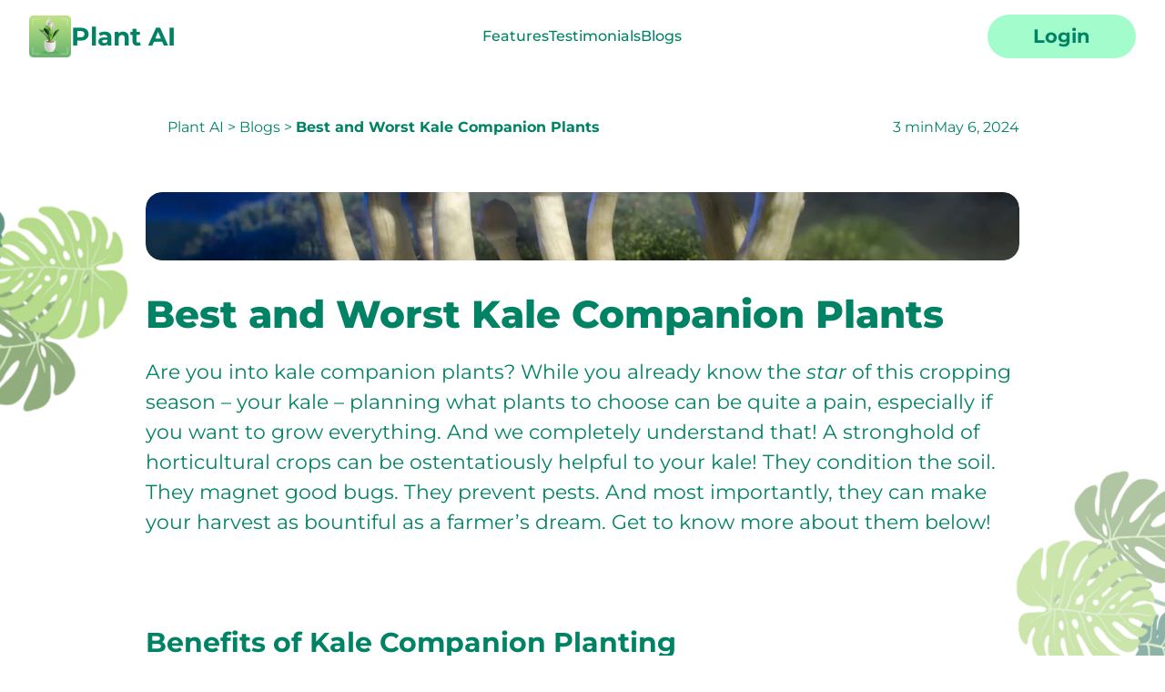

--- FILE ---
content_type: text/html
request_url: https://www.connectinno.com/applanding/plant-ai/plant-ai-blog/test3
body_size: 26454
content:
<!doctype html>
<!-- ✨ Built with Framer • https://www.framer.com/ -->
<html lang="en-US">
<head>
    <meta charset="utf-8">
    
    
    
    <!-- Start of headStart -->
    <style type="text/css">

html {

  -webkit-tap-highlight-color: rgba(0,0,0,0);

}

</style>

    <!-- End of headStart -->
    <meta name="viewport" content="width=device-width">
    <meta name="generator" content="Framer 7422eea">
    <title>Best and Worst Kale Companion Plants - Connectinno | #1 Mobile Digital Product &amp; AI Development Company</title>
    <meta name="description" content="We Develop High-Quality Mobile Applications - Transform your business with Connectinno's expert mobile app development services. Unlock the power of mobile technology. Contact us today for high-quality mobile applications!">
    <meta name="framer-search-index" content="https://framerusercontent.com/sites/5CyGQPRrsClxUEJb09GzBs/searchIndex-iwVBPJMBd3Sr.json">
    <link href="https://framerusercontent.com/images/D0qWzBrbzV0AQ3NpEmS3U4xxqow.png" rel="icon" media="(prefers-color-scheme: light)">
    <link href="https://framerusercontent.com/images/D0qWzBrbzV0AQ3NpEmS3U4xxqow.png" rel="icon" media="(prefers-color-scheme: dark)">
    <!-- Open Graph / Facebook -->
    <meta property="og:type" content="website">
    <meta property="og:title" content="Best and Worst Kale Companion Plants - Connectinno | #1 Mobile Digital Product &amp; AI Development Company">
    <meta property="og:description" content="We Develop High-Quality Mobile Applications - Transform your business with Connectinno's expert mobile app development services. Unlock the power of mobile technology. Contact us today for high-quality mobile applications!">
    <meta property="og:image" content="https://framerusercontent.com/images/W8MfQR0OcQjrxm2oZTnsD0gvIk.png">
    <!-- Twitter -->
    <meta name="twitter:card" content="summary_large_image">
    <meta name="twitter:title" content="Best and Worst Kale Companion Plants - Connectinno | #1 Mobile Digital Product &amp; AI Development Company">
    <meta name="twitter:description" content="We Develop High-Quality Mobile Applications - Transform your business with Connectinno's expert mobile app development services. Unlock the power of mobile technology. Contact us today for high-quality mobile applications!">
    <meta name="twitter:image" content="https://framerusercontent.com/images/W8MfQR0OcQjrxm2oZTnsD0gvIk.png">
    
    <link href="https://fonts.gstatic.com" rel="preconnect" crossorigin>
    <meta name="robots" content="max-image-preview:large"><link rel="canonical" href="https://www.connectinno.com/applanding/plant-ai/plant-ai-blog/test3"><meta property="og:url" content="https://www.connectinno.com/applanding/plant-ai/plant-ai-blog/test3"><style data-framer-breakpoint-css>@media(min-width: 1225px){.hidden-1fv1okb{display:none!important}}@media(min-width: 810px) and (max-width: 1224px){.hidden-18zlzpt{display:none!important}}@media(max-width: 809px){.hidden-125ivv8{display:none!important}}</style><style data-framer-css-ssr-minified data-framer-components="framer-lib-cursors-host framer-Y1lGo PropertyOverrides framer-NQqHC framer-8emxv">html,body,#main{margin:0;padding:0;box-sizing:border-box}:root{-webkit-font-smoothing:antialiased;-moz-osx-font-smoothing:grayscale}*{box-sizing:border-box;-webkit-font-smoothing:inherit}h1,h2,h3,h4,h5,h6,p,figure{margin:0}body,input,textarea,select,button{font-size:12px;font-family:sans-serif}body{--token-d41fe5a1-6f7e-4682-a2d8-05b3349f0732: rgb(0, 0, 0);--token-5c6942e6-23c1-4161-8da5-8bfdfc83ef36: rgb(255, 255, 255);--token-f4c388a5-9e9c-49a1-8239-c5d724d3392d: rgb(11, 9, 23);--token-f1cdc567-8ba5-4c22-93e3-15a30941780c: rgb(138, 131, 131);--token-dfbeeb25-3215-46ea-9d49-d5e57baa8871: rgb(51, 0, 255);--token-515874b7-5e9a-4298-aa20-4ef3d0082d64: rgb(0, 131, 100);--token-797f7104-0537-4299-ac25-ba6a1d6317a0: rgb(162, 252, 204);--token-beada0c9-d4da-44af-adf1-9674cd7fb57f: rgb(194, 255, 133);--token-0194b616-d21f-46b0-bd48-d0ac3975b213: rgb(251, 248, 233);--token-9c0727bd-f088-4080-9e9f-6bd881168e64: rgb(104, 66, 255);--token-84a06361-e591-4448-ad67-1bd39357f204: rgb(127, 102, 227);--token-93f0935e-412a-45f9-ac63-3db393d5f6d5: rgb(85, 73, 179);--token-15da55de-2b7f-4adb-baff-f77047c3776c: rgb(112, 90, 248);--token-df85f44a-eadf-4b55-834b-8bc3e105b416: rgb(235, 7, 193);--token-3dd46c71-b684-49f8-86f7-047983f2a56f: rgb(70, 122, 85);--token-8ffa039a-c40b-48f9-bb59-602c1445de7f: rgb(110, 255, 122);--token-23e8e908-c52b-4398-8692-4141eb89f062: rgb(89, 98, 255);--token-9ff0bc0d-0136-406a-a240-80df0ac24033: rgb(110, 255, 226);--token-225b8504-c331-445e-8b4f-24fc0b0b26f6: rgb(33, 110, 56);--token-038842f6-be19-47a4-bb95-6705a4f370ca: rgb(10, 196, 66);--token-c7cc8479-6042-41fb-948c-694277a3f4a5: rgb(0, 153, 255);--token-88bfc6f8-2a4f-41a0-8fbc-9ab9903f804e: rgb(255, 115, 105);--token-10dfaf1f-72d1-4fca-a32f-6027251f4fed: rgb(54, 53, 49);--token-22ef9c9a-8815-40a5-9e62-40ba564a6509: rgb(252, 252, 252);--token-a8c6e6ff-2321-42ce-b9ce-268f36db51e8: rgb(0, 162, 255);--token-86e26c8f-52f6-402e-9de5-7a962f3c02a3: rgb(171, 9, 230);--token-e13fadab-d27f-4865-b5d0-b0040b8818ae: rgb(13, 0, 255);--token-c61e0644-75a2-4061-9e78-872b7ff70b1f: rgb(112, 198, 255);--token-5c9ced3e-c1fe-4c01-bfc4-f4248bf920c9: rgb(234, 255, 0);--token-1a089f64-e6ee-44ea-97d6-6d3d8901d2e5: rgb(209, 230, 156);--token-fd3c7d83-8d08-4f41-a4d5-1ce436e49b5d: rgb(110, 55, 11);--token-1db2d18c-0dbf-462d-adb5-a6e900f6e346: rgb(255, 136, 38);--token-75689fed-b704-4022-800f-d8796f70c1ce: rgb(212, 40, 126);--token-75ae1027-96ac-4f7b-b0c9-877be7ab0ecf: rgb(204, 165, 209);--token-bd412431-6dff-4a9a-a2ec-af9195c06fd2: rgb(255, 183, 182);--token-d7cddf4e-7893-4f2a-a019-baac9b54cd77: rgb(255, 100, 100);--token-d1c1f055-d31b-4295-a407-0882e6475569: rgb(163, 98, 224);--token-74ffbeaa-6ce0-479e-86e5-7bc5718d23b3: rgb(114, 124, 255);--token-26421d0d-1735-4d39-adec-293d5792656d: rgb(5, 7, 26);--token-311a4f3c-b51c-40d1-82ec-ae21bb3a8a22: rgb(255, 255, 255);--token-15cd8358-7950-4f89-8ef0-7af4bb314985: rgb(158, 163, 191);--token-5b8c8e89-bed4-4cd7-91e3-3711598421e0: rgb(58, 110, 242);--token-bb7b8c62-6c78-4a85-86b7-1fe890a26431: rgb(0, 0, 0);--token-1b2f12f7-1656-48eb-9609-6f413fb9a9e8: rgb(29, 29, 32);--token-05c40ea0-42de-4fbe-8328-c54856c27896: rgb(14, 14, 16);--token-30321ebf-b25d-437d-8a50-452164d9a322: rgb(98, 100, 108);--token-92986e5b-effd-47d4-b158-d20645fd2df4: rgb(255, 255, 255);--token-35b1c36e-b6af-409b-b5cd-f84aeecc277f: rgb(121, 123, 133);--token-7276f983-9d15-48da-aa00-7ffd3418ae3d: rgb(148, 150, 157);--token-5c6e5574-d540-4515-9f9e-7091f24e217e: rgb(0, 0, 0);--token-03de8b1b-666f-4459-9c85-89218ca49205: rgb(29, 29, 32);--token-ea4c3a70-cd95-4417-ad67-ec428f650b7a: rgb(14, 14, 16);--token-935e9eae-8be2-4403-8359-69e0f2e4fc78: rgb(98, 100, 108);--token-b3d8f42e-adce-409b-b176-caf0d8ebc92c: rgb(255, 255, 255);--token-f3e37707-e7d5-4f76-8fca-5868dbf09875: rgb(121, 123, 133);--token-b79f8be3-1196-439e-a0c3-db6a4ff534e0: rgb(0, 0, 0);--token-fa30011e-536b-421a-acc5-24464bc69df3: rgb(29, 29, 32);--token-6a5e68f9-20b4-48e3-8eee-a578af45bdea: rgb(14, 14, 16);--token-d8751c91-2920-42de-9ef4-61f39d79eac8: rgb(98, 100, 108);--token-777ed109-9711-4b4a-ad3d-e141d084ca5a: rgb(255, 255, 255);--token-6d40dd6a-dd26-4f32-a6d7-d43418c4d721: rgb(121, 123, 133);--token-914fe788-37b3-43fa-8335-2258a2d4112c: rgb(9, 9, 10);--token-f02d9fbb-68b4-4c4c-a7f2-45b7865b3d0a: rgb(40, 40, 44);--token-72c8d2ec-06e4-462c-9a7d-738b33bef841: rgb(24, 24, 26);--token-40b58ea8-2d93-427f-97e1-1961d339e1b2: rgb(148, 150, 157);--token-d162d5a9-b005-4dd4-a1c7-6f80b9faba9f: rgb(19, 19, 21);--token-d39bd273-b43c-482f-ae77-0ca5d50e5a15: rgb(0, 0, 0);--token-15ba3c00-231e-41f5-952c-6196b8df5514: rgb(29, 29, 32);--token-958100ee-b23b-4c64-834d-09db17ca30af: rgb(14, 14, 16);--token-b9e2a9a2-27bf-4ab6-b664-1d62502612a4: rgb(98, 100, 108);--token-7a6ed8d7-4040-4c45-8a66-ab8ff8ce5dbd: rgb(255, 255, 255);--token-313fc12a-de3e-45b8-979b-799cc416b3fd: rgb(121, 123, 133);--token-6104acbe-f5d1-4989-b22a-ab798f22827e: rgb(9, 9, 10);--token-5c88ca9b-c23b-43a0-87da-c2a8fd661939: rgb(40, 40, 44);--token-2b2e3953-cdbc-4304-934c-4543bab0d82b: rgb(24, 24, 26);--token-f4eab40c-b198-4fa7-b8ba-8de9dc5a52c9: rgb(148, 150, 157);--token-233edbd3-2778-4670-aeb8-d0a4921bfdbc: rgb(0, 0, 0);--token-d28a97ff-4761-4a1e-b087-ccde8f956fd9: rgb(29, 29, 32);--token-03186eda-5840-4f40-a411-203e1009e051: rgb(14, 14, 16);--token-bdeebdd9-800a-45c2-927d-45fab1f6d4a1: rgb(98, 100, 108);--token-8e8d9855-35ea-45cf-99b9-a6f00db3ba57: rgb(255, 255, 255);--token-f2e5a6ef-a6be-46d0-aaa7-9c42e063e4ce: rgb(121, 123, 133);--token-040dd230-6583-41de-85a3-14ff79c91193: rgb(9, 9, 10);--token-44edae2c-2e4e-49f2-aceb-c56a213fa652: rgb(40, 40, 44);--token-84e11af2-3e1c-409a-92b5-cebc2d910dc4: rgb(24, 24, 26);--token-84c01ae4-1a97-4582-a7ec-e7f730fd2a11: rgb(148, 150, 157);--token-f5a4f415-7219-4187-929a-df4beba929ee: rgb(19, 19, 21);--token-63fb91b5-6c74-415f-a2f3-17449a0bc64f: rgb(0, 0, 0);--token-72d6b3c5-359f-4b2a-92b0-6466b81b7919: rgb(29, 29, 32);--token-c54fb289-3320-4507-b54e-bc3449b7d241: rgb(14, 14, 16);--token-03166acf-9572-4798-b81e-3f8116a118a9: rgb(98, 100, 108);--token-307e53e3-9f68-4155-9bc9-315dca807356: rgb(255, 255, 255);--token-39b61223-1e87-40e6-becf-547411d3f532: rgb(121, 123, 133);--token-ae86edb0-02b8-4b7b-be4d-0361159337f1: rgb(9, 9, 10);--token-99331783-1b03-498d-a9ad-8810d811c3af: rgb(40, 40, 44);--token-805a683e-bb63-422b-8a23-7d8d5e38b74c: rgb(24, 24, 26);--token-99f1288f-f38b-42f5-85b1-3103ab78120a: rgb(148, 150, 157);--token-4e065569-8a74-459e-a6e5-30fbb6ec357e: rgb(0, 0, 0);--token-0f65d7c6-88f5-4085-83bf-1746c588ebc6: rgb(29, 29, 32);--token-d035b50f-3332-4d8e-92ac-269717f42510: rgb(14, 14, 16);--token-c42d3483-f2cc-4c31-9603-344141959711: rgb(98, 100, 108);--token-c2b2d3fa-3064-4bbe-bccf-8e81a08fa882: rgb(255, 255, 255);--token-c115b14b-0e23-4ba8-b394-2d913da62f7f: rgb(121, 123, 133);--token-cc71dafc-130c-4640-8f90-e57e7655363e: rgb(9, 9, 10);--token-63ad291a-b1b3-446a-8a6c-0f009720b4c7: rgb(40, 40, 44);--token-35fdedbe-d8ae-44e0-9397-05a7e49a6d59: rgb(24, 24, 26);--token-eba05032-b7fc-4e97-be8e-100e368fcbcc: rgb(148, 150, 157);--token-feea4687-eff5-4ce7-b3b8-d1946d89e7f9: rgb(19, 19, 21);--token-e6044f61-51de-4829-a690-5d9404f7ff28: rgb(0, 0, 0);--token-dcd9cfa7-920b-43e8-b148-dad64c57e3ed: rgb(29, 29, 32);--token-5b224f74-9db8-425a-96cf-218957b51954: rgb(14, 14, 16);--token-4c1f8bee-e091-4967-828d-51aca393e07f: rgb(98, 100, 108);--token-45174ee2-66d7-477d-998f-0b3928121417: rgb(255, 255, 255);--token-4ba6a47e-1e6d-43f8-8918-e9835aa6ef0c: rgb(121, 123, 133);--token-5ae2d3d3-68a3-4ec4-aa42-37013655f1dc: rgb(9, 9, 10);--token-ad3beb39-4638-4f41-80a8-7bb084699f91: rgb(40, 40, 44);--token-e1acbf73-7991-40f8-aaef-4ec342f1d3f8: rgb(24, 24, 26);--token-466d738e-0525-4c53-b66b-363e86fdc65e: rgb(148, 150, 157);--token-de592746-af11-4fdd-a752-fc715a7b4d87: rgb(0, 0, 0);--token-c7e3f84d-abc0-4041-bc1a-7f61e0149b28: rgb(29, 29, 32);--token-e63ed08d-e924-472f-8762-6b3b52a3c1d5: rgb(14, 14, 16);--token-7dbc5370-9282-4e1a-9fd9-8f923fa71fd9: rgb(98, 100, 108);--token-80c163f4-42d8-450a-9d9b-4f3fce5065b8: rgb(255, 255, 255);--token-dcdc3bde-9314-461d-b2ec-54f06e6bf8db: rgb(121, 123, 133);--token-e40eb242-4f7e-431f-b526-ad179d1b22ae: rgb(9, 9, 10);--token-c2f86b89-1bbc-46ea-80ea-a105cdb7a7b9: rgb(40, 40, 44);--token-9e8a0883-e0ce-4986-87a2-1f66c9e3d7f1: rgb(24, 24, 26);--token-9e26ad16-e380-4a4f-b545-49d4d30975a5: rgb(148, 150, 157);--token-48a49450-b2c5-4345-93a6-5246c08519be: rgb(19, 19, 21);--token-9aaf5b23-857a-4ff5-ae19-3db349b8f3b2: rgb(0, 0, 0);--token-404ad604-1541-4512-b059-e51bfc53fe8d: rgb(29, 29, 32);--token-d83e14ce-848a-4738-927e-ea67f9094cb2: rgb(14, 14, 16);--token-4e80d379-aa58-4a13-885e-426d86a940ba: rgb(98, 100, 108);--token-3920272b-e2e5-4332-a201-5dabd7982717: rgb(255, 255, 255);--token-b85f221b-85b4-48d5-8c49-04a7d0a904f3: rgb(121, 123, 133);--token-0f9ff247-33a9-4344-b4f3-ac46de89e5c3: rgb(9, 9, 10);--token-77717afa-d217-4114-a104-42f03af3b794: rgb(40, 40, 44);--token-6118632c-993d-497e-9bf9-d83a278bc11e: rgb(24, 24, 26);--token-9748a9f2-3f49-4866-b56b-22a2b3479978: rgb(148, 150, 157);--token-4e35e9b4-50cf-4ce5-9c8b-971c64974b9f: rgb(0, 0, 0);--token-32cbaec0-f3ae-4a54-84d2-eea24b28afa1: rgb(29, 29, 32);--token-fc9dcce0-3e89-4e9a-8535-1cee70a62ba9: rgb(14, 14, 16);--token-76cd2db2-7919-411a-aa1e-98fb840f6db1: rgb(98, 100, 108);--token-e9595861-7eaa-49e9-863f-b7e0815d0ebd: rgb(255, 255, 255);--token-a3dcf671-0071-48f4-9936-4aec7c3db413: rgb(121, 123, 133);--token-619bba72-1f52-4b6d-8838-2cf985b1787d: rgb(9, 9, 10);--token-c233c8b2-5982-4620-a2e8-be60d8ea244c: rgb(40, 40, 44);--token-514a0efc-923f-458f-bdd9-3fefc2569c95: rgb(24, 24, 26);--token-44b97d4c-d131-4aba-99c0-0a3033897c6f: rgb(148, 150, 157);--token-e91ba247-5caf-401e-a6dd-86ada656914e: rgb(19, 19, 21);--token-fe2e64be-ed9b-4a0d-b1f8-ce39d64201ac: rgb(0, 0, 0);--token-0aadf58f-014a-430c-9e28-5d5f61bbaa44: rgb(29, 29, 32);--token-cb9f8b1d-26d8-4e6c-a0f0-fddeba9af157: rgb(14, 14, 16);--token-acb06fb1-84e0-4211-8d9b-7a884dfd5efd: rgb(98, 100, 108);--token-0982b429-110c-4caa-a122-d67742ad59f2: rgb(255, 255, 255);--token-ef7f36e7-b3fa-470d-acc3-efbb4ad9d85f: rgb(121, 123, 133);--token-5a708b10-8f1a-4d0b-91b2-6431b9742b11: rgb(9, 9, 10);--token-9735aed7-a8a2-447d-ba52-e8516b39dab3: rgb(40, 40, 44);--token-a2299d98-5c17-40f2-aee9-5217bda990be: rgb(24, 24, 26);--token-88ce62a2-cff7-4329-be00-4a623c28ec6e: rgb(148, 150, 157);--token-21cb1180-797e-4c8c-935c-7b35380e7fe4: rgb(29, 29, 32);--token-70d620b9-d44c-4a4f-ae50-f3078b23386e: rgb(14, 14, 16);--token-3ffc9ffa-4541-4fd2-b66c-5566b834a5d3: rgb(98, 100, 108);--token-7b198368-e7eb-4bae-88f2-846b0bad7285: rgb(255, 255, 255);--token-d9a833e0-6bcf-4777-b2dd-e7fa1f7d1d18: rgb(121, 123, 133)}@media (prefers-color-scheme: dark){body{--token-d41fe5a1-6f7e-4682-a2d8-05b3349f0732: rgb(0, 0, 0);--token-5c6942e6-23c1-4161-8da5-8bfdfc83ef36: rgba(255, 255, 255, .87)}}@font-face{font-family:Instrument Sans;font-style:italic;font-weight:500;font-stretch:100%;font-display:swap;src:url(https://fonts.gstatic.com/s/instrumentsans/v1/pxitypc9vsFDm051Uf6KVwgkfoSbSnNPooZAN0lInHGpCWNu2ZGRu3k.woff2) format("woff2");unicode-range:U+0100-02BA,U+02BD-02C5,U+02C7-02CC,U+02CE-02D7,U+02DD-02FF,U+0304,U+0308,U+0329,U+1D00-1DBF,U+1E00-1E9F,U+1EF2-1EFF,U+2020,U+20A0-20AB,U+20AD-20C0,U+2113,U+2C60-2C7F,U+A720-A7FF}@font-face{font-family:Instrument Sans;font-style:italic;font-weight:500;font-stretch:100%;font-display:swap;src:url(https://fonts.gstatic.com/s/instrumentsans/v1/pxitypc9vsFDm051Uf6KVwgkfoSbSnNPooZAN0lInHGpCWNu15GR.woff2) format("woff2");unicode-range:U+0000-00FF,U+0131,U+0152-0153,U+02BB-02BC,U+02C6,U+02DA,U+02DC,U+0304,U+0308,U+0329,U+2000-206F,U+20AC,U+2122,U+2191,U+2193,U+2212,U+2215,U+FEFF,U+FFFD}@font-face{font-family:Instrument Sans;font-style:italic;font-weight:600;font-stretch:100%;font-display:swap;src:url(https://fonts.gstatic.com/s/instrumentsans/v1/pxitypc9vsFDm051Uf6KVwgkfoSbSnNPooZAN0lInHGpCWNu2ZGRu3k.woff2) format("woff2");unicode-range:U+0100-02BA,U+02BD-02C5,U+02C7-02CC,U+02CE-02D7,U+02DD-02FF,U+0304,U+0308,U+0329,U+1D00-1DBF,U+1E00-1E9F,U+1EF2-1EFF,U+2020,U+20A0-20AB,U+20AD-20C0,U+2113,U+2C60-2C7F,U+A720-A7FF}@font-face{font-family:Instrument Sans;font-style:italic;font-weight:600;font-stretch:100%;font-display:swap;src:url(https://fonts.gstatic.com/s/instrumentsans/v1/pxitypc9vsFDm051Uf6KVwgkfoSbSnNPooZAN0lInHGpCWNu15GR.woff2) format("woff2");unicode-range:U+0000-00FF,U+0131,U+0152-0153,U+02BB-02BC,U+02C6,U+02DA,U+02DC,U+0304,U+0308,U+0329,U+2000-206F,U+20AC,U+2122,U+2191,U+2193,U+2212,U+2215,U+FEFF,U+FFFD}@font-face{font-family:Instrument Sans;font-style:italic;font-weight:700;font-stretch:100%;font-display:swap;src:url(https://fonts.gstatic.com/s/instrumentsans/v1/pxitypc9vsFDm051Uf6KVwgkfoSbSnNPooZAN0lInHGpCWNu2ZGRu3k.woff2) format("woff2");unicode-range:U+0100-02BA,U+02BD-02C5,U+02C7-02CC,U+02CE-02D7,U+02DD-02FF,U+0304,U+0308,U+0329,U+1D00-1DBF,U+1E00-1E9F,U+1EF2-1EFF,U+2020,U+20A0-20AB,U+20AD-20C0,U+2113,U+2C60-2C7F,U+A720-A7FF}@font-face{font-family:Instrument Sans;font-style:italic;font-weight:700;font-stretch:100%;font-display:swap;src:url(https://fonts.gstatic.com/s/instrumentsans/v1/pxitypc9vsFDm051Uf6KVwgkfoSbSnNPooZAN0lInHGpCWNu15GR.woff2) format("woff2");unicode-range:U+0000-00FF,U+0131,U+0152-0153,U+02BB-02BC,U+02C6,U+02DA,U+02DC,U+0304,U+0308,U+0329,U+2000-206F,U+20AC,U+2122,U+2191,U+2193,U+2212,U+2215,U+FEFF,U+FFFD}@font-face{font-family:Instrument Sans;font-style:normal;font-weight:500;font-stretch:100%;font-display:swap;src:url(https://fonts.gstatic.com/s/instrumentsans/v1/pxiTypc9vsFDm051Uf6KVwgkfoSxQ0GsQv8ToedPibnr0She1YmV.woff2) format("woff2");unicode-range:U+0100-02BA,U+02BD-02C5,U+02C7-02CC,U+02CE-02D7,U+02DD-02FF,U+0304,U+0308,U+0329,U+1D00-1DBF,U+1E00-1E9F,U+1EF2-1EFF,U+2020,U+20A0-20AB,U+20AD-20C0,U+2113,U+2C60-2C7F,U+A720-A7FF}@font-face{font-family:Instrument Sans;font-style:normal;font-weight:500;font-stretch:100%;font-display:swap;src:url(https://fonts.gstatic.com/s/instrumentsans/v1/pxiTypc9vsFDm051Uf6KVwgkfoSxQ0GsQv8ToedPibnr0SZe1Q.woff2) format("woff2");unicode-range:U+0000-00FF,U+0131,U+0152-0153,U+02BB-02BC,U+02C6,U+02DA,U+02DC,U+0304,U+0308,U+0329,U+2000-206F,U+20AC,U+2122,U+2191,U+2193,U+2212,U+2215,U+FEFF,U+FFFD}@font-face{font-family:Instrument Sans;font-style:normal;font-weight:600;font-stretch:100%;font-display:swap;src:url(https://fonts.gstatic.com/s/instrumentsans/v1/pxiTypc9vsFDm051Uf6KVwgkfoSxQ0GsQv8ToedPibnr0She1YmV.woff2) format("woff2");unicode-range:U+0100-02BA,U+02BD-02C5,U+02C7-02CC,U+02CE-02D7,U+02DD-02FF,U+0304,U+0308,U+0329,U+1D00-1DBF,U+1E00-1E9F,U+1EF2-1EFF,U+2020,U+20A0-20AB,U+20AD-20C0,U+2113,U+2C60-2C7F,U+A720-A7FF}@font-face{font-family:Instrument Sans;font-style:normal;font-weight:600;font-stretch:100%;font-display:swap;src:url(https://fonts.gstatic.com/s/instrumentsans/v1/pxiTypc9vsFDm051Uf6KVwgkfoSxQ0GsQv8ToedPibnr0SZe1Q.woff2) format("woff2");unicode-range:U+0000-00FF,U+0131,U+0152-0153,U+02BB-02BC,U+02C6,U+02DA,U+02DC,U+0304,U+0308,U+0329,U+2000-206F,U+20AC,U+2122,U+2191,U+2193,U+2212,U+2215,U+FEFF,U+FFFD}@font-face{font-family:Instrument Sans;font-style:normal;font-weight:700;font-stretch:100%;font-display:swap;src:url(https://fonts.gstatic.com/s/instrumentsans/v1/pxiTypc9vsFDm051Uf6KVwgkfoSxQ0GsQv8ToedPibnr0She1YmV.woff2) format("woff2");unicode-range:U+0100-02BA,U+02BD-02C5,U+02C7-02CC,U+02CE-02D7,U+02DD-02FF,U+0304,U+0308,U+0329,U+1D00-1DBF,U+1E00-1E9F,U+1EF2-1EFF,U+2020,U+20A0-20AB,U+20AD-20C0,U+2113,U+2C60-2C7F,U+A720-A7FF}@font-face{font-family:Instrument Sans;font-style:normal;font-weight:700;font-stretch:100%;font-display:swap;src:url(https://fonts.gstatic.com/s/instrumentsans/v1/pxiTypc9vsFDm051Uf6KVwgkfoSxQ0GsQv8ToedPibnr0SZe1Q.woff2) format("woff2");unicode-range:U+0000-00FF,U+0131,U+0152-0153,U+02BB-02BC,U+02C6,U+02DA,U+02DC,U+0304,U+0308,U+0329,U+2000-206F,U+20AC,U+2122,U+2191,U+2193,U+2212,U+2215,U+FEFF,U+FFFD}@font-face{font-family:Inter Tight;font-style:italic;font-weight:600;font-display:swap;src:url(https://fonts.gstatic.com/s/intertight/v7/NGSyv5HMAFg6IuGlBNMjxLsCwadkRFe9.woff2) format("woff2");unicode-range:U+0460-052F,U+1C80-1C8A,U+20B4,U+2DE0-2DFF,U+A640-A69F,U+FE2E-FE2F}@font-face{font-family:Inter Tight;font-style:italic;font-weight:600;font-display:swap;src:url(https://fonts.gstatic.com/s/intertight/v7/NGSyv5HMAFg6IuGlBNMjxLsCwa5kRFe9.woff2) format("woff2");unicode-range:U+0301,U+0400-045F,U+0490-0491,U+04B0-04B1,U+2116}@font-face{font-family:Inter Tight;font-style:italic;font-weight:600;font-display:swap;src:url(https://fonts.gstatic.com/s/intertight/v7/NGSyv5HMAFg6IuGlBNMjxLsCwaZkRFe9.woff2) format("woff2");unicode-range:U+1F00-1FFF}@font-face{font-family:Inter Tight;font-style:italic;font-weight:600;font-display:swap;src:url(https://fonts.gstatic.com/s/intertight/v7/NGSyv5HMAFg6IuGlBNMjxLsCwalkRFe9.woff2) format("woff2");unicode-range:U+0370-0377,U+037A-037F,U+0384-038A,U+038C,U+038E-03A1,U+03A3-03FF}@font-face{font-family:Inter Tight;font-style:italic;font-weight:600;font-display:swap;src:url(https://fonts.gstatic.com/s/intertight/v7/NGSyv5HMAFg6IuGlBNMjxLsCwaVkRFe9.woff2) format("woff2");unicode-range:U+0102-0103,U+0110-0111,U+0128-0129,U+0168-0169,U+01A0-01A1,U+01AF-01B0,U+0300-0301,U+0303-0304,U+0308-0309,U+0323,U+0329,U+1EA0-1EF9,U+20AB}@font-face{font-family:Inter Tight;font-style:italic;font-weight:600;font-display:swap;src:url(https://fonts.gstatic.com/s/intertight/v7/NGSyv5HMAFg6IuGlBNMjxLsCwaRkRFe9.woff2) format("woff2");unicode-range:U+0100-02BA,U+02BD-02C5,U+02C7-02CC,U+02CE-02D7,U+02DD-02FF,U+0304,U+0308,U+0329,U+1D00-1DBF,U+1E00-1E9F,U+1EF2-1EFF,U+2020,U+20A0-20AB,U+20AD-20C0,U+2113,U+2C60-2C7F,U+A720-A7FF}@font-face{font-family:Inter Tight;font-style:italic;font-weight:600;font-display:swap;src:url(https://fonts.gstatic.com/s/intertight/v7/NGSyv5HMAFg6IuGlBNMjxLsCwapkRA.woff2) format("woff2");unicode-range:U+0000-00FF,U+0131,U+0152-0153,U+02BB-02BC,U+02C6,U+02DA,U+02DC,U+0304,U+0308,U+0329,U+2000-206F,U+20AC,U+2122,U+2191,U+2193,U+2212,U+2215,U+FEFF,U+FFFD}@font-face{font-family:Inter Tight;font-style:italic;font-weight:700;font-display:swap;src:url(https://fonts.gstatic.com/s/intertight/v7/NGSyv5HMAFg6IuGlBNMjxLsCwadkRFe9.woff2) format("woff2");unicode-range:U+0460-052F,U+1C80-1C8A,U+20B4,U+2DE0-2DFF,U+A640-A69F,U+FE2E-FE2F}@font-face{font-family:Inter Tight;font-style:italic;font-weight:700;font-display:swap;src:url(https://fonts.gstatic.com/s/intertight/v7/NGSyv5HMAFg6IuGlBNMjxLsCwa5kRFe9.woff2) format("woff2");unicode-range:U+0301,U+0400-045F,U+0490-0491,U+04B0-04B1,U+2116}@font-face{font-family:Inter Tight;font-style:italic;font-weight:700;font-display:swap;src:url(https://fonts.gstatic.com/s/intertight/v7/NGSyv5HMAFg6IuGlBNMjxLsCwaZkRFe9.woff2) format("woff2");unicode-range:U+1F00-1FFF}@font-face{font-family:Inter Tight;font-style:italic;font-weight:700;font-display:swap;src:url(https://fonts.gstatic.com/s/intertight/v7/NGSyv5HMAFg6IuGlBNMjxLsCwalkRFe9.woff2) format("woff2");unicode-range:U+0370-0377,U+037A-037F,U+0384-038A,U+038C,U+038E-03A1,U+03A3-03FF}@font-face{font-family:Inter Tight;font-style:italic;font-weight:700;font-display:swap;src:url(https://fonts.gstatic.com/s/intertight/v7/NGSyv5HMAFg6IuGlBNMjxLsCwaVkRFe9.woff2) format("woff2");unicode-range:U+0102-0103,U+0110-0111,U+0128-0129,U+0168-0169,U+01A0-01A1,U+01AF-01B0,U+0300-0301,U+0303-0304,U+0308-0309,U+0323,U+0329,U+1EA0-1EF9,U+20AB}@font-face{font-family:Inter Tight;font-style:italic;font-weight:700;font-display:swap;src:url(https://fonts.gstatic.com/s/intertight/v7/NGSyv5HMAFg6IuGlBNMjxLsCwaRkRFe9.woff2) format("woff2");unicode-range:U+0100-02BA,U+02BD-02C5,U+02C7-02CC,U+02CE-02D7,U+02DD-02FF,U+0304,U+0308,U+0329,U+1D00-1DBF,U+1E00-1E9F,U+1EF2-1EFF,U+2020,U+20A0-20AB,U+20AD-20C0,U+2113,U+2C60-2C7F,U+A720-A7FF}@font-face{font-family:Inter Tight;font-style:italic;font-weight:700;font-display:swap;src:url(https://fonts.gstatic.com/s/intertight/v7/NGSyv5HMAFg6IuGlBNMjxLsCwapkRA.woff2) format("woff2");unicode-range:U+0000-00FF,U+0131,U+0152-0153,U+02BB-02BC,U+02C6,U+02DA,U+02DC,U+0304,U+0308,U+0329,U+2000-206F,U+20AC,U+2122,U+2191,U+2193,U+2212,U+2215,U+FEFF,U+FFFD}@font-face{font-family:Inter Tight;font-style:normal;font-weight:600;font-display:swap;src:url(https://fonts.gstatic.com/s/intertight/v7/NGSwv5HMAFg6IuGlBNMjxLsK8ah8QA.woff2) format("woff2");unicode-range:U+0460-052F,U+1C80-1C8A,U+20B4,U+2DE0-2DFF,U+A640-A69F,U+FE2E-FE2F}@font-face{font-family:Inter Tight;font-style:normal;font-weight:600;font-display:swap;src:url(https://fonts.gstatic.com/s/intertight/v7/NGSwv5HMAFg6IuGlBNMjxLsD8ah8QA.woff2) format("woff2");unicode-range:U+0301,U+0400-045F,U+0490-0491,U+04B0-04B1,U+2116}@font-face{font-family:Inter Tight;font-style:normal;font-weight:600;font-display:swap;src:url(https://fonts.gstatic.com/s/intertight/v7/NGSwv5HMAFg6IuGlBNMjxLsL8ah8QA.woff2) format("woff2");unicode-range:U+1F00-1FFF}@font-face{font-family:Inter Tight;font-style:normal;font-weight:600;font-display:swap;src:url(https://fonts.gstatic.com/s/intertight/v7/NGSwv5HMAFg6IuGlBNMjxLsE8ah8QA.woff2) format("woff2");unicode-range:U+0370-0377,U+037A-037F,U+0384-038A,U+038C,U+038E-03A1,U+03A3-03FF}@font-face{font-family:Inter Tight;font-style:normal;font-weight:600;font-display:swap;src:url(https://fonts.gstatic.com/s/intertight/v7/NGSwv5HMAFg6IuGlBNMjxLsI8ah8QA.woff2) format("woff2");unicode-range:U+0102-0103,U+0110-0111,U+0128-0129,U+0168-0169,U+01A0-01A1,U+01AF-01B0,U+0300-0301,U+0303-0304,U+0308-0309,U+0323,U+0329,U+1EA0-1EF9,U+20AB}@font-face{font-family:Inter Tight;font-style:normal;font-weight:600;font-display:swap;src:url(https://fonts.gstatic.com/s/intertight/v7/NGSwv5HMAFg6IuGlBNMjxLsJ8ah8QA.woff2) format("woff2");unicode-range:U+0100-02BA,U+02BD-02C5,U+02C7-02CC,U+02CE-02D7,U+02DD-02FF,U+0304,U+0308,U+0329,U+1D00-1DBF,U+1E00-1E9F,U+1EF2-1EFF,U+2020,U+20A0-20AB,U+20AD-20C0,U+2113,U+2C60-2C7F,U+A720-A7FF}@font-face{font-family:Inter Tight;font-style:normal;font-weight:600;font-display:swap;src:url(https://fonts.gstatic.com/s/intertight/v7/NGSwv5HMAFg6IuGlBNMjxLsH8ag.woff2) format("woff2");unicode-range:U+0000-00FF,U+0131,U+0152-0153,U+02BB-02BC,U+02C6,U+02DA,U+02DC,U+0304,U+0308,U+0329,U+2000-206F,U+20AC,U+2122,U+2191,U+2193,U+2212,U+2215,U+FEFF,U+FFFD}@font-face{font-family:Inter Tight;font-style:normal;font-weight:700;font-display:swap;src:url(https://fonts.gstatic.com/s/intertight/v7/NGSwv5HMAFg6IuGlBNMjxLsK8ah8QA.woff2) format("woff2");unicode-range:U+0460-052F,U+1C80-1C8A,U+20B4,U+2DE0-2DFF,U+A640-A69F,U+FE2E-FE2F}@font-face{font-family:Inter Tight;font-style:normal;font-weight:700;font-display:swap;src:url(https://fonts.gstatic.com/s/intertight/v7/NGSwv5HMAFg6IuGlBNMjxLsD8ah8QA.woff2) format("woff2");unicode-range:U+0301,U+0400-045F,U+0490-0491,U+04B0-04B1,U+2116}@font-face{font-family:Inter Tight;font-style:normal;font-weight:700;font-display:swap;src:url(https://fonts.gstatic.com/s/intertight/v7/NGSwv5HMAFg6IuGlBNMjxLsL8ah8QA.woff2) format("woff2");unicode-range:U+1F00-1FFF}@font-face{font-family:Inter Tight;font-style:normal;font-weight:700;font-display:swap;src:url(https://fonts.gstatic.com/s/intertight/v7/NGSwv5HMAFg6IuGlBNMjxLsE8ah8QA.woff2) format("woff2");unicode-range:U+0370-0377,U+037A-037F,U+0384-038A,U+038C,U+038E-03A1,U+03A3-03FF}@font-face{font-family:Inter Tight;font-style:normal;font-weight:700;font-display:swap;src:url(https://fonts.gstatic.com/s/intertight/v7/NGSwv5HMAFg6IuGlBNMjxLsI8ah8QA.woff2) format("woff2");unicode-range:U+0102-0103,U+0110-0111,U+0128-0129,U+0168-0169,U+01A0-01A1,U+01AF-01B0,U+0300-0301,U+0303-0304,U+0308-0309,U+0323,U+0329,U+1EA0-1EF9,U+20AB}@font-face{font-family:Inter Tight;font-style:normal;font-weight:700;font-display:swap;src:url(https://fonts.gstatic.com/s/intertight/v7/NGSwv5HMAFg6IuGlBNMjxLsJ8ah8QA.woff2) format("woff2");unicode-range:U+0100-02BA,U+02BD-02C5,U+02C7-02CC,U+02CE-02D7,U+02DD-02FF,U+0304,U+0308,U+0329,U+1D00-1DBF,U+1E00-1E9F,U+1EF2-1EFF,U+2020,U+20A0-20AB,U+20AD-20C0,U+2113,U+2C60-2C7F,U+A720-A7FF}@font-face{font-family:Inter Tight;font-style:normal;font-weight:700;font-display:swap;src:url(https://fonts.gstatic.com/s/intertight/v7/NGSwv5HMAFg6IuGlBNMjxLsH8ag.woff2) format("woff2");unicode-range:U+0000-00FF,U+0131,U+0152-0153,U+02BB-02BC,U+02C6,U+02DA,U+02DC,U+0304,U+0308,U+0329,U+2000-206F,U+20AC,U+2122,U+2191,U+2193,U+2212,U+2215,U+FEFF,U+FFFD}@font-face{font-family:Manrope;font-style:normal;font-weight:600;font-display:swap;src:url(https://fonts.gstatic.com/s/manrope/v15/xn7_YHE41ni1AdIRqAuZuw1Bx9mbZk4jE9_P-bnBeA.woff2) format("woff2");unicode-range:U+0460-052F,U+1C80-1C8A,U+20B4,U+2DE0-2DFF,U+A640-A69F,U+FE2E-FE2F}@font-face{font-family:Manrope;font-style:normal;font-weight:600;font-display:swap;src:url(https://fonts.gstatic.com/s/manrope/v15/xn7_YHE41ni1AdIRqAuZuw1Bx9mbZk4jE9_G-bnBeA.woff2) format("woff2");unicode-range:U+0301,U+0400-045F,U+0490-0491,U+04B0-04B1,U+2116}@font-face{font-family:Manrope;font-style:normal;font-weight:600;font-display:swap;src:url(https://fonts.gstatic.com/s/manrope/v15/xn7_YHE41ni1AdIRqAuZuw1Bx9mbZk4jE9_B-bnBeA.woff2) format("woff2");unicode-range:U+0370-0377,U+037A-037F,U+0384-038A,U+038C,U+038E-03A1,U+03A3-03FF}@font-face{font-family:Manrope;font-style:normal;font-weight:600;font-display:swap;src:url(https://fonts.gstatic.com/s/manrope/v15/xn7_YHE41ni1AdIRqAuZuw1Bx9mbZk4jE9_N-bnBeA.woff2) format("woff2");unicode-range:U+0102-0103,U+0110-0111,U+0128-0129,U+0168-0169,U+01A0-01A1,U+01AF-01B0,U+0300-0301,U+0303-0304,U+0308-0309,U+0323,U+0329,U+1EA0-1EF9,U+20AB}@font-face{font-family:Manrope;font-style:normal;font-weight:600;font-display:swap;src:url(https://fonts.gstatic.com/s/manrope/v15/xn7_YHE41ni1AdIRqAuZuw1Bx9mbZk4jE9_M-bnBeA.woff2) format("woff2");unicode-range:U+0100-02BA,U+02BD-02C5,U+02C7-02CC,U+02CE-02D7,U+02DD-02FF,U+0304,U+0308,U+0329,U+1D00-1DBF,U+1E00-1E9F,U+1EF2-1EFF,U+2020,U+20A0-20AB,U+20AD-20C0,U+2113,U+2C60-2C7F,U+A720-A7FF}@font-face{font-family:Manrope;font-style:normal;font-weight:600;font-display:swap;src:url(https://fonts.gstatic.com/s/manrope/v15/xn7_YHE41ni1AdIRqAuZuw1Bx9mbZk4jE9_C-bk.woff2) format("woff2");unicode-range:U+0000-00FF,U+0131,U+0152-0153,U+02BB-02BC,U+02C6,U+02DA,U+02DC,U+0304,U+0308,U+0329,U+2000-206F,U+20AC,U+2122,U+2191,U+2193,U+2212,U+2215,U+FEFF,U+FFFD}@font-face{font-family:Montserrat;font-style:italic;font-weight:400;font-display:swap;src:url(https://fonts.gstatic.com/s/montserrat/v29/JTUQjIg1_i6t8kCHKm459WxRxC7mw9c.woff2) format("woff2");unicode-range:U+0460-052F,U+1C80-1C8A,U+20B4,U+2DE0-2DFF,U+A640-A69F,U+FE2E-FE2F}@font-face{font-family:Montserrat;font-style:italic;font-weight:400;font-display:swap;src:url(https://fonts.gstatic.com/s/montserrat/v29/JTUQjIg1_i6t8kCHKm459WxRzS7mw9c.woff2) format("woff2");unicode-range:U+0301,U+0400-045F,U+0490-0491,U+04B0-04B1,U+2116}@font-face{font-family:Montserrat;font-style:italic;font-weight:400;font-display:swap;src:url(https://fonts.gstatic.com/s/montserrat/v29/JTUQjIg1_i6t8kCHKm459WxRxi7mw9c.woff2) format("woff2");unicode-range:U+0102-0103,U+0110-0111,U+0128-0129,U+0168-0169,U+01A0-01A1,U+01AF-01B0,U+0300-0301,U+0303-0304,U+0308-0309,U+0323,U+0329,U+1EA0-1EF9,U+20AB}@font-face{font-family:Montserrat;font-style:italic;font-weight:400;font-display:swap;src:url(https://fonts.gstatic.com/s/montserrat/v29/JTUQjIg1_i6t8kCHKm459WxRxy7mw9c.woff2) format("woff2");unicode-range:U+0100-02BA,U+02BD-02C5,U+02C7-02CC,U+02CE-02D7,U+02DD-02FF,U+0304,U+0308,U+0329,U+1D00-1DBF,U+1E00-1E9F,U+1EF2-1EFF,U+2020,U+20A0-20AB,U+20AD-20C0,U+2113,U+2C60-2C7F,U+A720-A7FF}@font-face{font-family:Montserrat;font-style:italic;font-weight:400;font-display:swap;src:url(https://fonts.gstatic.com/s/montserrat/v29/JTUQjIg1_i6t8kCHKm459WxRyS7m.woff2) format("woff2");unicode-range:U+0000-00FF,U+0131,U+0152-0153,U+02BB-02BC,U+02C6,U+02DA,U+02DC,U+0304,U+0308,U+0329,U+2000-206F,U+20AC,U+2122,U+2191,U+2193,U+2212,U+2215,U+FEFF,U+FFFD}@font-face{font-family:Montserrat;font-style:italic;font-weight:500;font-display:swap;src:url(https://fonts.gstatic.com/s/montserrat/v29/JTUQjIg1_i6t8kCHKm459WxRxC7mw9c.woff2) format("woff2");unicode-range:U+0460-052F,U+1C80-1C8A,U+20B4,U+2DE0-2DFF,U+A640-A69F,U+FE2E-FE2F}@font-face{font-family:Montserrat;font-style:italic;font-weight:500;font-display:swap;src:url(https://fonts.gstatic.com/s/montserrat/v29/JTUQjIg1_i6t8kCHKm459WxRzS7mw9c.woff2) format("woff2");unicode-range:U+0301,U+0400-045F,U+0490-0491,U+04B0-04B1,U+2116}@font-face{font-family:Montserrat;font-style:italic;font-weight:500;font-display:swap;src:url(https://fonts.gstatic.com/s/montserrat/v29/JTUQjIg1_i6t8kCHKm459WxRxi7mw9c.woff2) format("woff2");unicode-range:U+0102-0103,U+0110-0111,U+0128-0129,U+0168-0169,U+01A0-01A1,U+01AF-01B0,U+0300-0301,U+0303-0304,U+0308-0309,U+0323,U+0329,U+1EA0-1EF9,U+20AB}@font-face{font-family:Montserrat;font-style:italic;font-weight:500;font-display:swap;src:url(https://fonts.gstatic.com/s/montserrat/v29/JTUQjIg1_i6t8kCHKm459WxRxy7mw9c.woff2) format("woff2");unicode-range:U+0100-02BA,U+02BD-02C5,U+02C7-02CC,U+02CE-02D7,U+02DD-02FF,U+0304,U+0308,U+0329,U+1D00-1DBF,U+1E00-1E9F,U+1EF2-1EFF,U+2020,U+20A0-20AB,U+20AD-20C0,U+2113,U+2C60-2C7F,U+A720-A7FF}@font-face{font-family:Montserrat;font-style:italic;font-weight:500;font-display:swap;src:url(https://fonts.gstatic.com/s/montserrat/v29/JTUQjIg1_i6t8kCHKm459WxRyS7m.woff2) format("woff2");unicode-range:U+0000-00FF,U+0131,U+0152-0153,U+02BB-02BC,U+02C6,U+02DA,U+02DC,U+0304,U+0308,U+0329,U+2000-206F,U+20AC,U+2122,U+2191,U+2193,U+2212,U+2215,U+FEFF,U+FFFD}@font-face{font-family:Montserrat;font-style:italic;font-weight:700;font-display:swap;src:url(https://fonts.gstatic.com/s/montserrat/v29/JTUQjIg1_i6t8kCHKm459WxRxC7mw9c.woff2) format("woff2");unicode-range:U+0460-052F,U+1C80-1C8A,U+20B4,U+2DE0-2DFF,U+A640-A69F,U+FE2E-FE2F}@font-face{font-family:Montserrat;font-style:italic;font-weight:700;font-display:swap;src:url(https://fonts.gstatic.com/s/montserrat/v29/JTUQjIg1_i6t8kCHKm459WxRzS7mw9c.woff2) format("woff2");unicode-range:U+0301,U+0400-045F,U+0490-0491,U+04B0-04B1,U+2116}@font-face{font-family:Montserrat;font-style:italic;font-weight:700;font-display:swap;src:url(https://fonts.gstatic.com/s/montserrat/v29/JTUQjIg1_i6t8kCHKm459WxRxi7mw9c.woff2) format("woff2");unicode-range:U+0102-0103,U+0110-0111,U+0128-0129,U+0168-0169,U+01A0-01A1,U+01AF-01B0,U+0300-0301,U+0303-0304,U+0308-0309,U+0323,U+0329,U+1EA0-1EF9,U+20AB}@font-face{font-family:Montserrat;font-style:italic;font-weight:700;font-display:swap;src:url(https://fonts.gstatic.com/s/montserrat/v29/JTUQjIg1_i6t8kCHKm459WxRxy7mw9c.woff2) format("woff2");unicode-range:U+0100-02BA,U+02BD-02C5,U+02C7-02CC,U+02CE-02D7,U+02DD-02FF,U+0304,U+0308,U+0329,U+1D00-1DBF,U+1E00-1E9F,U+1EF2-1EFF,U+2020,U+20A0-20AB,U+20AD-20C0,U+2113,U+2C60-2C7F,U+A720-A7FF}@font-face{font-family:Montserrat;font-style:italic;font-weight:700;font-display:swap;src:url(https://fonts.gstatic.com/s/montserrat/v29/JTUQjIg1_i6t8kCHKm459WxRyS7m.woff2) format("woff2");unicode-range:U+0000-00FF,U+0131,U+0152-0153,U+02BB-02BC,U+02C6,U+02DA,U+02DC,U+0304,U+0308,U+0329,U+2000-206F,U+20AC,U+2122,U+2191,U+2193,U+2212,U+2215,U+FEFF,U+FFFD}@font-face{font-family:Montserrat;font-style:normal;font-weight:300;font-display:swap;src:url(https://fonts.gstatic.com/s/montserrat/v29/JTUSjIg1_i6t8kCHKm459WRhyzbi.woff2) format("woff2");unicode-range:U+0460-052F,U+1C80-1C8A,U+20B4,U+2DE0-2DFF,U+A640-A69F,U+FE2E-FE2F}@font-face{font-family:Montserrat;font-style:normal;font-weight:300;font-display:swap;src:url(https://fonts.gstatic.com/s/montserrat/v29/JTUSjIg1_i6t8kCHKm459W1hyzbi.woff2) format("woff2");unicode-range:U+0301,U+0400-045F,U+0490-0491,U+04B0-04B1,U+2116}@font-face{font-family:Montserrat;font-style:normal;font-weight:300;font-display:swap;src:url(https://fonts.gstatic.com/s/montserrat/v29/JTUSjIg1_i6t8kCHKm459WZhyzbi.woff2) format("woff2");unicode-range:U+0102-0103,U+0110-0111,U+0128-0129,U+0168-0169,U+01A0-01A1,U+01AF-01B0,U+0300-0301,U+0303-0304,U+0308-0309,U+0323,U+0329,U+1EA0-1EF9,U+20AB}@font-face{font-family:Montserrat;font-style:normal;font-weight:300;font-display:swap;src:url(https://fonts.gstatic.com/s/montserrat/v29/JTUSjIg1_i6t8kCHKm459Wdhyzbi.woff2) format("woff2");unicode-range:U+0100-02BA,U+02BD-02C5,U+02C7-02CC,U+02CE-02D7,U+02DD-02FF,U+0304,U+0308,U+0329,U+1D00-1DBF,U+1E00-1E9F,U+1EF2-1EFF,U+2020,U+20A0-20AB,U+20AD-20C0,U+2113,U+2C60-2C7F,U+A720-A7FF}@font-face{font-family:Montserrat;font-style:normal;font-weight:300;font-display:swap;src:url(https://fonts.gstatic.com/s/montserrat/v29/JTUSjIg1_i6t8kCHKm459Wlhyw.woff2) format("woff2");unicode-range:U+0000-00FF,U+0131,U+0152-0153,U+02BB-02BC,U+02C6,U+02DA,U+02DC,U+0304,U+0308,U+0329,U+2000-206F,U+20AC,U+2122,U+2191,U+2193,U+2212,U+2215,U+FEFF,U+FFFD}@font-face{font-family:Montserrat;font-style:normal;font-weight:400;font-display:swap;src:url(https://fonts.gstatic.com/s/montserrat/v29/JTUSjIg1_i6t8kCHKm459WRhyzbi.woff2) format("woff2");unicode-range:U+0460-052F,U+1C80-1C8A,U+20B4,U+2DE0-2DFF,U+A640-A69F,U+FE2E-FE2F}@font-face{font-family:Montserrat;font-style:normal;font-weight:400;font-display:swap;src:url(https://fonts.gstatic.com/s/montserrat/v29/JTUSjIg1_i6t8kCHKm459W1hyzbi.woff2) format("woff2");unicode-range:U+0301,U+0400-045F,U+0490-0491,U+04B0-04B1,U+2116}@font-face{font-family:Montserrat;font-style:normal;font-weight:400;font-display:swap;src:url(https://fonts.gstatic.com/s/montserrat/v29/JTUSjIg1_i6t8kCHKm459WZhyzbi.woff2) format("woff2");unicode-range:U+0102-0103,U+0110-0111,U+0128-0129,U+0168-0169,U+01A0-01A1,U+01AF-01B0,U+0300-0301,U+0303-0304,U+0308-0309,U+0323,U+0329,U+1EA0-1EF9,U+20AB}@font-face{font-family:Montserrat;font-style:normal;font-weight:400;font-display:swap;src:url(https://fonts.gstatic.com/s/montserrat/v29/JTUSjIg1_i6t8kCHKm459Wdhyzbi.woff2) format("woff2");unicode-range:U+0100-02BA,U+02BD-02C5,U+02C7-02CC,U+02CE-02D7,U+02DD-02FF,U+0304,U+0308,U+0329,U+1D00-1DBF,U+1E00-1E9F,U+1EF2-1EFF,U+2020,U+20A0-20AB,U+20AD-20C0,U+2113,U+2C60-2C7F,U+A720-A7FF}@font-face{font-family:Montserrat;font-style:normal;font-weight:400;font-display:swap;src:url(https://fonts.gstatic.com/s/montserrat/v29/JTUSjIg1_i6t8kCHKm459Wlhyw.woff2) format("woff2");unicode-range:U+0000-00FF,U+0131,U+0152-0153,U+02BB-02BC,U+02C6,U+02DA,U+02DC,U+0304,U+0308,U+0329,U+2000-206F,U+20AC,U+2122,U+2191,U+2193,U+2212,U+2215,U+FEFF,U+FFFD}@font-face{font-family:Montserrat;font-style:normal;font-weight:500;font-display:swap;src:url(https://fonts.gstatic.com/s/montserrat/v29/JTUSjIg1_i6t8kCHKm459WRhyzbi.woff2) format("woff2");unicode-range:U+0460-052F,U+1C80-1C8A,U+20B4,U+2DE0-2DFF,U+A640-A69F,U+FE2E-FE2F}@font-face{font-family:Montserrat;font-style:normal;font-weight:500;font-display:swap;src:url(https://fonts.gstatic.com/s/montserrat/v29/JTUSjIg1_i6t8kCHKm459W1hyzbi.woff2) format("woff2");unicode-range:U+0301,U+0400-045F,U+0490-0491,U+04B0-04B1,U+2116}@font-face{font-family:Montserrat;font-style:normal;font-weight:500;font-display:swap;src:url(https://fonts.gstatic.com/s/montserrat/v29/JTUSjIg1_i6t8kCHKm459WZhyzbi.woff2) format("woff2");unicode-range:U+0102-0103,U+0110-0111,U+0128-0129,U+0168-0169,U+01A0-01A1,U+01AF-01B0,U+0300-0301,U+0303-0304,U+0308-0309,U+0323,U+0329,U+1EA0-1EF9,U+20AB}@font-face{font-family:Montserrat;font-style:normal;font-weight:500;font-display:swap;src:url(https://fonts.gstatic.com/s/montserrat/v29/JTUSjIg1_i6t8kCHKm459Wdhyzbi.woff2) format("woff2");unicode-range:U+0100-02BA,U+02BD-02C5,U+02C7-02CC,U+02CE-02D7,U+02DD-02FF,U+0304,U+0308,U+0329,U+1D00-1DBF,U+1E00-1E9F,U+1EF2-1EFF,U+2020,U+20A0-20AB,U+20AD-20C0,U+2113,U+2C60-2C7F,U+A720-A7FF}@font-face{font-family:Montserrat;font-style:normal;font-weight:500;font-display:swap;src:url(https://fonts.gstatic.com/s/montserrat/v29/JTUSjIg1_i6t8kCHKm459Wlhyw.woff2) format("woff2");unicode-range:U+0000-00FF,U+0131,U+0152-0153,U+02BB-02BC,U+02C6,U+02DA,U+02DC,U+0304,U+0308,U+0329,U+2000-206F,U+20AC,U+2122,U+2191,U+2193,U+2212,U+2215,U+FEFF,U+FFFD}@font-face{font-family:Montserrat;font-style:normal;font-weight:600;font-display:swap;src:url(https://fonts.gstatic.com/s/montserrat/v29/JTUSjIg1_i6t8kCHKm459WRhyzbi.woff2) format("woff2");unicode-range:U+0460-052F,U+1C80-1C8A,U+20B4,U+2DE0-2DFF,U+A640-A69F,U+FE2E-FE2F}@font-face{font-family:Montserrat;font-style:normal;font-weight:600;font-display:swap;src:url(https://fonts.gstatic.com/s/montserrat/v29/JTUSjIg1_i6t8kCHKm459W1hyzbi.woff2) format("woff2");unicode-range:U+0301,U+0400-045F,U+0490-0491,U+04B0-04B1,U+2116}@font-face{font-family:Montserrat;font-style:normal;font-weight:600;font-display:swap;src:url(https://fonts.gstatic.com/s/montserrat/v29/JTUSjIg1_i6t8kCHKm459WZhyzbi.woff2) format("woff2");unicode-range:U+0102-0103,U+0110-0111,U+0128-0129,U+0168-0169,U+01A0-01A1,U+01AF-01B0,U+0300-0301,U+0303-0304,U+0308-0309,U+0323,U+0329,U+1EA0-1EF9,U+20AB}@font-face{font-family:Montserrat;font-style:normal;font-weight:600;font-display:swap;src:url(https://fonts.gstatic.com/s/montserrat/v29/JTUSjIg1_i6t8kCHKm459Wdhyzbi.woff2) format("woff2");unicode-range:U+0100-02BA,U+02BD-02C5,U+02C7-02CC,U+02CE-02D7,U+02DD-02FF,U+0304,U+0308,U+0329,U+1D00-1DBF,U+1E00-1E9F,U+1EF2-1EFF,U+2020,U+20A0-20AB,U+20AD-20C0,U+2113,U+2C60-2C7F,U+A720-A7FF}@font-face{font-family:Montserrat;font-style:normal;font-weight:600;font-display:swap;src:url(https://fonts.gstatic.com/s/montserrat/v29/JTUSjIg1_i6t8kCHKm459Wlhyw.woff2) format("woff2");unicode-range:U+0000-00FF,U+0131,U+0152-0153,U+02BB-02BC,U+02C6,U+02DA,U+02DC,U+0304,U+0308,U+0329,U+2000-206F,U+20AC,U+2122,U+2191,U+2193,U+2212,U+2215,U+FEFF,U+FFFD}@font-face{font-family:Montserrat;font-style:normal;font-weight:700;font-display:swap;src:url(https://fonts.gstatic.com/s/montserrat/v29/JTUSjIg1_i6t8kCHKm459WRhyzbi.woff2) format("woff2");unicode-range:U+0460-052F,U+1C80-1C8A,U+20B4,U+2DE0-2DFF,U+A640-A69F,U+FE2E-FE2F}@font-face{font-family:Montserrat;font-style:normal;font-weight:700;font-display:swap;src:url(https://fonts.gstatic.com/s/montserrat/v29/JTUSjIg1_i6t8kCHKm459W1hyzbi.woff2) format("woff2");unicode-range:U+0301,U+0400-045F,U+0490-0491,U+04B0-04B1,U+2116}@font-face{font-family:Montserrat;font-style:normal;font-weight:700;font-display:swap;src:url(https://fonts.gstatic.com/s/montserrat/v29/JTUSjIg1_i6t8kCHKm459WZhyzbi.woff2) format("woff2");unicode-range:U+0102-0103,U+0110-0111,U+0128-0129,U+0168-0169,U+01A0-01A1,U+01AF-01B0,U+0300-0301,U+0303-0304,U+0308-0309,U+0323,U+0329,U+1EA0-1EF9,U+20AB}@font-face{font-family:Montserrat;font-style:normal;font-weight:700;font-display:swap;src:url(https://fonts.gstatic.com/s/montserrat/v29/JTUSjIg1_i6t8kCHKm459Wdhyzbi.woff2) format("woff2");unicode-range:U+0100-02BA,U+02BD-02C5,U+02C7-02CC,U+02CE-02D7,U+02DD-02FF,U+0304,U+0308,U+0329,U+1D00-1DBF,U+1E00-1E9F,U+1EF2-1EFF,U+2020,U+20A0-20AB,U+20AD-20C0,U+2113,U+2C60-2C7F,U+A720-A7FF}@font-face{font-family:Montserrat;font-style:normal;font-weight:700;font-display:swap;src:url(https://fonts.gstatic.com/s/montserrat/v29/JTUSjIg1_i6t8kCHKm459Wlhyw.woff2) format("woff2");unicode-range:U+0000-00FF,U+0131,U+0152-0153,U+02BB-02BC,U+02C6,U+02DA,U+02DC,U+0304,U+0308,U+0329,U+2000-206F,U+20AC,U+2122,U+2191,U+2193,U+2212,U+2215,U+FEFF,U+FFFD}@font-face{font-family:Montserrat;font-style:normal;font-weight:800;font-display:swap;src:url(https://fonts.gstatic.com/s/montserrat/v29/JTUSjIg1_i6t8kCHKm459WRhyzbi.woff2) format("woff2");unicode-range:U+0460-052F,U+1C80-1C8A,U+20B4,U+2DE0-2DFF,U+A640-A69F,U+FE2E-FE2F}@font-face{font-family:Montserrat;font-style:normal;font-weight:800;font-display:swap;src:url(https://fonts.gstatic.com/s/montserrat/v29/JTUSjIg1_i6t8kCHKm459W1hyzbi.woff2) format("woff2");unicode-range:U+0301,U+0400-045F,U+0490-0491,U+04B0-04B1,U+2116}@font-face{font-family:Montserrat;font-style:normal;font-weight:800;font-display:swap;src:url(https://fonts.gstatic.com/s/montserrat/v29/JTUSjIg1_i6t8kCHKm459WZhyzbi.woff2) format("woff2");unicode-range:U+0102-0103,U+0110-0111,U+0128-0129,U+0168-0169,U+01A0-01A1,U+01AF-01B0,U+0300-0301,U+0303-0304,U+0308-0309,U+0323,U+0329,U+1EA0-1EF9,U+20AB}@font-face{font-family:Montserrat;font-style:normal;font-weight:800;font-display:swap;src:url(https://fonts.gstatic.com/s/montserrat/v29/JTUSjIg1_i6t8kCHKm459Wdhyzbi.woff2) format("woff2");unicode-range:U+0100-02BA,U+02BD-02C5,U+02C7-02CC,U+02CE-02D7,U+02DD-02FF,U+0304,U+0308,U+0329,U+1D00-1DBF,U+1E00-1E9F,U+1EF2-1EFF,U+2020,U+20A0-20AB,U+20AD-20C0,U+2113,U+2C60-2C7F,U+A720-A7FF}@font-face{font-family:Montserrat;font-style:normal;font-weight:800;font-display:swap;src:url(https://fonts.gstatic.com/s/montserrat/v29/JTUSjIg1_i6t8kCHKm459Wlhyw.woff2) format("woff2");unicode-range:U+0000-00FF,U+0131,U+0152-0153,U+02BB-02BC,U+02C6,U+02DA,U+02DC,U+0304,U+0308,U+0329,U+2000-206F,U+20AC,U+2122,U+2191,U+2193,U+2212,U+2215,U+FEFF,U+FFFD}@font-face{font-family:Outfit;font-style:normal;font-weight:400;font-display:swap;src:url(https://fonts.gstatic.com/s/outfit/v11/QGYvz_MVcBeNP4NJuktqQ4E.woff2) format("woff2");unicode-range:U+0100-02BA,U+02BD-02C5,U+02C7-02CC,U+02CE-02D7,U+02DD-02FF,U+0304,U+0308,U+0329,U+1D00-1DBF,U+1E00-1E9F,U+1EF2-1EFF,U+2020,U+20A0-20AB,U+20AD-20C0,U+2113,U+2C60-2C7F,U+A720-A7FF}@font-face{font-family:Outfit;font-style:normal;font-weight:400;font-display:swap;src:url(https://fonts.gstatic.com/s/outfit/v11/QGYvz_MVcBeNP4NJtEtq.woff2) format("woff2");unicode-range:U+0000-00FF,U+0131,U+0152-0153,U+02BB-02BC,U+02C6,U+02DA,U+02DC,U+0304,U+0308,U+0329,U+2000-206F,U+20AC,U+2122,U+2191,U+2193,U+2212,U+2215,U+FEFF,U+FFFD}@font-face{font-family:Outfit;font-style:normal;font-weight:600;font-display:swap;src:url(https://fonts.gstatic.com/s/outfit/v11/QGYvz_MVcBeNP4NJuktqQ4E.woff2) format("woff2");unicode-range:U+0100-02BA,U+02BD-02C5,U+02C7-02CC,U+02CE-02D7,U+02DD-02FF,U+0304,U+0308,U+0329,U+1D00-1DBF,U+1E00-1E9F,U+1EF2-1EFF,U+2020,U+20A0-20AB,U+20AD-20C0,U+2113,U+2C60-2C7F,U+A720-A7FF}@font-face{font-family:Outfit;font-style:normal;font-weight:600;font-display:swap;src:url(https://fonts.gstatic.com/s/outfit/v11/QGYvz_MVcBeNP4NJtEtq.woff2) format("woff2");unicode-range:U+0000-00FF,U+0131,U+0152-0153,U+02BB-02BC,U+02C6,U+02DA,U+02DC,U+0304,U+0308,U+0329,U+2000-206F,U+20AC,U+2122,U+2191,U+2193,U+2212,U+2215,U+FEFF,U+FFFD}@font-face{font-family:Inter Tight;font-style:italic;font-weight:900;font-display:block;src:url(https://fonts.gstatic.com/s/intertight/v7/NGShv5HMAFg6IuGlBNMjxLsC66ZMtb8hyW62x0zrGB5diKskPg.woff2) format("woff2");unicode-range:U+0460-052F,U+1C80-1C8A,U+20B4,U+2DE0-2DFF,U+A640-A69F,U+FE2E-FE2F}@font-face{font-family:Inter Tight;font-style:italic;font-weight:900;font-display:block;src:url(https://fonts.gstatic.com/s/intertight/v7/NGShv5HMAFg6IuGlBNMjxLsC66ZMtb8hyW62x0zrGB5UiKskPg.woff2) format("woff2");unicode-range:U+0301,U+0400-045F,U+0490-0491,U+04B0-04B1,U+2116}@font-face{font-family:Inter Tight;font-style:italic;font-weight:900;font-display:block;src:url(https://fonts.gstatic.com/s/intertight/v7/NGShv5HMAFg6IuGlBNMjxLsC66ZMtb8hyW62x0zrGB5ciKskPg.woff2) format("woff2");unicode-range:U+1F00-1FFF}@font-face{font-family:Inter Tight;font-style:italic;font-weight:900;font-display:block;src:url(https://fonts.gstatic.com/s/intertight/v7/NGShv5HMAFg6IuGlBNMjxLsC66ZMtb8hyW62x0zrGB5TiKskPg.woff2) format("woff2");unicode-range:U+0370-0377,U+037A-037F,U+0384-038A,U+038C,U+038E-03A1,U+03A3-03FF}@font-face{font-family:Inter Tight;font-style:italic;font-weight:900;font-display:block;src:url(https://fonts.gstatic.com/s/intertight/v7/NGShv5HMAFg6IuGlBNMjxLsC66ZMtb8hyW62x0zrGB5fiKskPg.woff2) format("woff2");unicode-range:U+0102-0103,U+0110-0111,U+0128-0129,U+0168-0169,U+01A0-01A1,U+01AF-01B0,U+0300-0301,U+0303-0304,U+0308-0309,U+0323,U+0329,U+1EA0-1EF9,U+20AB}@font-face{font-family:Inter Tight;font-style:italic;font-weight:900;font-display:block;src:url(https://fonts.gstatic.com/s/intertight/v7/NGShv5HMAFg6IuGlBNMjxLsC66ZMtb8hyW62x0zrGB5eiKskPg.woff2) format("woff2");unicode-range:U+0100-02BA,U+02BD-02C5,U+02C7-02CC,U+02CE-02D7,U+02DD-02FF,U+0304,U+0308,U+0329,U+1D00-1DBF,U+1E00-1E9F,U+1EF2-1EFF,U+2020,U+20A0-20AB,U+20AD-20C0,U+2113,U+2C60-2C7F,U+A720-A7FF}@font-face{font-family:Inter Tight;font-style:italic;font-weight:900;font-display:block;src:url(https://fonts.gstatic.com/s/intertight/v7/NGShv5HMAFg6IuGlBNMjxLsC66ZMtb8hyW62x0zrGB5QiKs.woff2) format("woff2");unicode-range:U+0000-00FF,U+0131,U+0152-0153,U+02BB-02BC,U+02C6,U+02DA,U+02DC,U+0304,U+0308,U+0329,U+2000-206F,U+20AC,U+2122,U+2191,U+2193,U+2212,U+2215,U+FEFF,U+FFFD}@font-face{font-family:Inter Tight;font-style:normal;font-weight:900;font-display:block;src:url(https://fonts.gstatic.com/s/intertight/v7/NGSnv5HMAFg6IuGlBNMjxJEL2VmU3NS7Z2mjpgiaVi5SkK8.woff2) format("woff2");unicode-range:U+0460-052F,U+1C80-1C8A,U+20B4,U+2DE0-2DFF,U+A640-A69F,U+FE2E-FE2F}@font-face{font-family:Inter Tight;font-style:normal;font-weight:900;font-display:block;src:url(https://fonts.gstatic.com/s/intertight/v7/NGSnv5HMAFg6IuGlBNMjxJEL2VmU3NS7Z2mjpgiaXy5SkK8.woff2) format("woff2");unicode-range:U+0301,U+0400-045F,U+0490-0491,U+04B0-04B1,U+2116}@font-face{font-family:Inter Tight;font-style:normal;font-weight:900;font-display:block;src:url(https://fonts.gstatic.com/s/intertight/v7/NGSnv5HMAFg6IuGlBNMjxJEL2VmU3NS7Z2mjpgiaVy5SkK8.woff2) format("woff2");unicode-range:U+1F00-1FFF}@font-face{font-family:Inter Tight;font-style:normal;font-weight:900;font-display:block;src:url(https://fonts.gstatic.com/s/intertight/v7/NGSnv5HMAFg6IuGlBNMjxJEL2VmU3NS7Z2mjpgiaWC5SkK8.woff2) format("woff2");unicode-range:U+0370-0377,U+037A-037F,U+0384-038A,U+038C,U+038E-03A1,U+03A3-03FF}@font-face{font-family:Inter Tight;font-style:normal;font-weight:900;font-display:block;src:url(https://fonts.gstatic.com/s/intertight/v7/NGSnv5HMAFg6IuGlBNMjxJEL2VmU3NS7Z2mjpgiaVC5SkK8.woff2) format("woff2");unicode-range:U+0102-0103,U+0110-0111,U+0128-0129,U+0168-0169,U+01A0-01A1,U+01AF-01B0,U+0300-0301,U+0303-0304,U+0308-0309,U+0323,U+0329,U+1EA0-1EF9,U+20AB}@font-face{font-family:Inter Tight;font-style:normal;font-weight:900;font-display:block;src:url(https://fonts.gstatic.com/s/intertight/v7/NGSnv5HMAFg6IuGlBNMjxJEL2VmU3NS7Z2mjpgiaVS5SkK8.woff2) format("woff2");unicode-range:U+0100-02BA,U+02BD-02C5,U+02C7-02CC,U+02CE-02D7,U+02DD-02FF,U+0304,U+0308,U+0329,U+1D00-1DBF,U+1E00-1E9F,U+1EF2-1EFF,U+2020,U+20A0-20AB,U+20AD-20C0,U+2113,U+2C60-2C7F,U+A720-A7FF}@font-face{font-family:Inter Tight;font-style:normal;font-weight:900;font-display:block;src:url(https://fonts.gstatic.com/s/intertight/v7/NGSnv5HMAFg6IuGlBNMjxJEL2VmU3NS7Z2mjpgiaWy5S.woff2) format("woff2");unicode-range:U+0000-00FF,U+0131,U+0152-0153,U+02BB-02BC,U+02C6,U+02DA,U+02DC,U+0304,U+0308,U+0329,U+2000-206F,U+20AC,U+2122,U+2191,U+2193,U+2212,U+2215,U+FEFF,U+FFFD}@font-face{font-family:Montserrat;font-style:italic;font-weight:900;font-display:block;src:url(https://fonts.gstatic.com/s/montserrat/v29/JTUFjIg1_i6t8kCHKm459Wx7xQYXK0vOoz6jqw16WXV0poK5.woff2) format("woff2");unicode-range:U+0460-052F,U+1C80-1C8A,U+20B4,U+2DE0-2DFF,U+A640-A69F,U+FE2E-FE2F}@font-face{font-family:Montserrat;font-style:italic;font-weight:900;font-display:block;src:url(https://fonts.gstatic.com/s/montserrat/v29/JTUFjIg1_i6t8kCHKm459Wx7xQYXK0vOoz6jqw16WXx0poK5.woff2) format("woff2");unicode-range:U+0301,U+0400-045F,U+0490-0491,U+04B0-04B1,U+2116}@font-face{font-family:Montserrat;font-style:italic;font-weight:900;font-display:block;src:url(https://fonts.gstatic.com/s/montserrat/v29/JTUFjIg1_i6t8kCHKm459Wx7xQYXK0vOoz6jqw16WXd0poK5.woff2) format("woff2");unicode-range:U+0102-0103,U+0110-0111,U+0128-0129,U+0168-0169,U+01A0-01A1,U+01AF-01B0,U+0300-0301,U+0303-0304,U+0308-0309,U+0323,U+0329,U+1EA0-1EF9,U+20AB}@font-face{font-family:Montserrat;font-style:italic;font-weight:900;font-display:block;src:url(https://fonts.gstatic.com/s/montserrat/v29/JTUFjIg1_i6t8kCHKm459Wx7xQYXK0vOoz6jqw16WXZ0poK5.woff2) format("woff2");unicode-range:U+0100-02BA,U+02BD-02C5,U+02C7-02CC,U+02CE-02D7,U+02DD-02FF,U+0304,U+0308,U+0329,U+1D00-1DBF,U+1E00-1E9F,U+1EF2-1EFF,U+2020,U+20A0-20AB,U+20AD-20C0,U+2113,U+2C60-2C7F,U+A720-A7FF}@font-face{font-family:Montserrat;font-style:italic;font-weight:900;font-display:block;src:url(https://fonts.gstatic.com/s/montserrat/v29/JTUFjIg1_i6t8kCHKm459Wx7xQYXK0vOoz6jqw16WXh0pg.woff2) format("woff2");unicode-range:U+0000-00FF,U+0131,U+0152-0153,U+02BB-02BC,U+02C6,U+02DA,U+02DC,U+0304,U+0308,U+0329,U+2000-206F,U+20AC,U+2122,U+2191,U+2193,U+2212,U+2215,U+FEFF,U+FFFD}@font-face{font-family:Montserrat;font-style:normal;font-weight:900;font-display:block;src:url(https://fonts.gstatic.com/s/montserrat/v29/JTUHjIg1_i6t8kCHKm4532VJOt5-QNFgpCvC73w0aXpsog.woff2) format("woff2");unicode-range:U+0460-052F,U+1C80-1C8A,U+20B4,U+2DE0-2DFF,U+A640-A69F,U+FE2E-FE2F}@font-face{font-family:Montserrat;font-style:normal;font-weight:900;font-display:block;src:url(https://fonts.gstatic.com/s/montserrat/v29/JTUHjIg1_i6t8kCHKm4532VJOt5-QNFgpCvC73w9aXpsog.woff2) format("woff2");unicode-range:U+0301,U+0400-045F,U+0490-0491,U+04B0-04B1,U+2116}@font-face{font-family:Montserrat;font-style:normal;font-weight:900;font-display:block;src:url(https://fonts.gstatic.com/s/montserrat/v29/JTUHjIg1_i6t8kCHKm4532VJOt5-QNFgpCvC73w2aXpsog.woff2) format("woff2");unicode-range:U+0102-0103,U+0110-0111,U+0128-0129,U+0168-0169,U+01A0-01A1,U+01AF-01B0,U+0300-0301,U+0303-0304,U+0308-0309,U+0323,U+0329,U+1EA0-1EF9,U+20AB}@font-face{font-family:Montserrat;font-style:normal;font-weight:900;font-display:block;src:url(https://fonts.gstatic.com/s/montserrat/v29/JTUHjIg1_i6t8kCHKm4532VJOt5-QNFgpCvC73w3aXpsog.woff2) format("woff2");unicode-range:U+0100-02BA,U+02BD-02C5,U+02C7-02CC,U+02CE-02D7,U+02DD-02FF,U+0304,U+0308,U+0329,U+1D00-1DBF,U+1E00-1E9F,U+1EF2-1EFF,U+2020,U+20A0-20AB,U+20AD-20C0,U+2113,U+2C60-2C7F,U+A720-A7FF}@font-face{font-family:Montserrat;font-style:normal;font-weight:900;font-display:block;src:url(https://fonts.gstatic.com/s/montserrat/v29/JTUHjIg1_i6t8kCHKm4532VJOt5-QNFgpCvC73w5aXo.woff2) format("woff2");unicode-range:U+0000-00FF,U+0131,U+0152-0153,U+02BB-02BC,U+02C6,U+02DA,U+02DC,U+0304,U+0308,U+0329,U+2000-206F,U+20AC,U+2122,U+2191,U+2193,U+2212,U+2215,U+FEFF,U+FFFD}@font-face{font-family:Inter;src:url(https://framerusercontent.com/assets/5vvr9Vy74if2I6bQbJvbw7SY1pQ.woff2);font-display:swap;font-style:normal;font-weight:400;unicode-range:U+0460-052F,U+1C80-1C88,U+20B4,U+2DE0-2DFF,U+A640-A69F,U+FE2E-FE2F}@font-face{font-family:Inter;src:url(https://framerusercontent.com/assets/EOr0mi4hNtlgWNn9if640EZzXCo.woff2);font-display:swap;font-style:normal;font-weight:400;unicode-range:U+0301,U+0400-045F,U+0490-0491,U+04B0-04B1,U+2116}@font-face{font-family:Inter;src:url(https://framerusercontent.com/assets/Y9k9QrlZAqio88Klkmbd8VoMQc.woff2);font-display:swap;font-style:normal;font-weight:400;unicode-range:U+1F00-1FFF}@font-face{font-family:Inter;src:url(https://framerusercontent.com/assets/OYrD2tBIBPvoJXiIHnLoOXnY9M.woff2);font-display:swap;font-style:normal;font-weight:400;unicode-range:U+0370-03FF}@font-face{font-family:Inter;src:url(https://framerusercontent.com/assets/JeYwfuaPfZHQhEG8U5gtPDZ7WQ.woff2);font-display:swap;font-style:normal;font-weight:400;unicode-range:U+0100-024F,U+0259,U+1E00-1EFF,U+2020,U+20A0-20AB,U+20AD-20CF,U+2113,U+2C60-2C7F,U+A720-A7FF}@font-face{font-family:Inter;src:url(https://framerusercontent.com/assets/vQyevYAyHtARFwPqUzQGpnDs.woff2);font-display:swap;font-style:normal;font-weight:400;unicode-range:U+0000-00FF,U+0131,U+0152-0153,U+02BB-02BC,U+02C6,U+02DA,U+02DC,U+2000-206F,U+2074,U+20AC,U+2122,U+2191,U+2193,U+2212,U+2215,U+FEFF,U+FFFD}@font-face{font-family:Inter;src:url(https://framerusercontent.com/assets/b6Y37FthZeALduNqHicBT6FutY.woff2);font-display:swap;font-style:normal;font-weight:400;unicode-range:U+0102-0103,U+0110-0111,U+0128-0129,U+0168-0169,U+01A0-01A1,U+01AF-01B0,U+1EA0-1EF9,U+20AB}@font-face{font-family:Inter;src:url(https://framerusercontent.com/assets/NXxvFRoY5LDh3yCm7MEP2jqYk.woff2);font-display:block;font-style:normal;font-weight:100;unicode-range:U+0460-052F,U+1C80-1C88,U+20B4,U+2DE0-2DFF,U+A640-A69F,U+FE2E-FE2F}@font-face{font-family:Inter;src:url(https://framerusercontent.com/assets/5CcgcVyoWSqO1THBiISd6oCog.woff2);font-display:block;font-style:normal;font-weight:100;unicode-range:U+0301,U+0400-045F,U+0490-0491,U+04B0-04B1,U+2116}@font-face{font-family:Inter;src:url(https://framerusercontent.com/assets/MF544SVCvk3yNpLIz3pwDXFZPKM.woff2);font-display:block;font-style:normal;font-weight:100;unicode-range:U+1F00-1FFF}@font-face{font-family:Inter;src:url(https://framerusercontent.com/assets/TNtxudDBkAm2RXdtU3rvTBwoM.woff2);font-display:block;font-style:normal;font-weight:100;unicode-range:U+0370-03FF}@font-face{font-family:Inter;src:url(https://framerusercontent.com/assets/fIabp4VN5z7iJ3lNOz9qfNeQHc.woff2);font-display:block;font-style:normal;font-weight:100;unicode-range:U+0100-024F,U+0259,U+1E00-1EFF,U+2020,U+20A0-20AB,U+20AD-20CF,U+2113,U+2C60-2C7F,U+A720-A7FF}@font-face{font-family:Inter;src:url(https://framerusercontent.com/assets/YSOgKh50dqzzsXffetgcarlLHcI.woff2);font-display:block;font-style:normal;font-weight:100;unicode-range:U+0000-00FF,U+0131,U+0152-0153,U+02BB-02BC,U+02C6,U+02DA,U+02DC,U+2000-206F,U+2074,U+20AC,U+2122,U+2191,U+2193,U+2212,U+2215,U+FEFF,U+FFFD}@font-face{font-family:Inter;src:url(https://framerusercontent.com/assets/9iRSYClnXA0RMygyIn6yjjWXJw.woff2);font-display:block;font-style:normal;font-weight:100;unicode-range:U+0102-0103,U+0110-0111,U+0128-0129,U+0168-0169,U+01A0-01A1,U+01AF-01B0,U+1EA0-1EF9,U+20AB}@font-face{font-family:Inter;src:url(https://framerusercontent.com/assets/MVhJhYeDWxeyqT939zMNyw9p8.woff2);font-display:block;font-style:normal;font-weight:200;unicode-range:U+0460-052F,U+1C80-1C88,U+20B4,U+2DE0-2DFF,U+A640-A69F,U+FE2E-FE2F}@font-face{font-family:Inter;src:url(https://framerusercontent.com/assets/WXQXYfAQJIi2pCJACAfWWXfIDqI.woff2);font-display:block;font-style:normal;font-weight:200;unicode-range:U+0301,U+0400-045F,U+0490-0491,U+04B0-04B1,U+2116}@font-face{font-family:Inter;src:url(https://framerusercontent.com/assets/RJeJJARdrtNUtic58kOz7hIgBuE.woff2);font-display:block;font-style:normal;font-weight:200;unicode-range:U+1F00-1FFF}@font-face{font-family:Inter;src:url(https://framerusercontent.com/assets/4hBRAuM02i3fsxYDzyNvt5Az2so.woff2);font-display:block;font-style:normal;font-weight:200;unicode-range:U+0370-03FF}@font-face{font-family:Inter;src:url(https://framerusercontent.com/assets/fz1JbBffNGgK7BNUI1mmbFBlgA8.woff2);font-display:block;font-style:normal;font-weight:200;unicode-range:U+0100-024F,U+0259,U+1E00-1EFF,U+2020,U+20A0-20AB,U+20AD-20CF,U+2113,U+2C60-2C7F,U+A720-A7FF}@font-face{font-family:Inter;src:url(https://framerusercontent.com/assets/hgmI3sEShaw5UU738TAjDBQPH0.woff2);font-display:block;font-style:normal;font-weight:200;unicode-range:U+0000-00FF,U+0131,U+0152-0153,U+02BB-02BC,U+02C6,U+02DA,U+02DC,U+2000-206F,U+2074,U+20AC,U+2122,U+2191,U+2193,U+2212,U+2215,U+FEFF,U+FFFD}@font-face{font-family:Inter;src:url(https://framerusercontent.com/assets/eIZyQwIlHYR0mnMSneEDMtqBPgw.woff2);font-display:block;font-style:normal;font-weight:200;unicode-range:U+0102-0103,U+0110-0111,U+0128-0129,U+0168-0169,U+01A0-01A1,U+01AF-01B0,U+1EA0-1EF9,U+20AB}@font-face{font-family:Inter;src:url(https://framerusercontent.com/assets/BkDpl4ghaqvMi1btKFyG2tdbec.woff2);font-display:swap;font-style:normal;font-weight:300;unicode-range:U+0460-052F,U+1C80-1C88,U+20B4,U+2DE0-2DFF,U+A640-A69F,U+FE2E-FE2F}@font-face{font-family:Inter;src:url(https://framerusercontent.com/assets/zAMK70AQRFSShJgUiaR5IiIhgzk.woff2);font-display:swap;font-style:normal;font-weight:300;unicode-range:U+0301,U+0400-045F,U+0490-0491,U+04B0-04B1,U+2116}@font-face{font-family:Inter;src:url(https://framerusercontent.com/assets/IETjvc5qzUaRoaruDpPSwCUM8.woff2);font-display:swap;font-style:normal;font-weight:300;unicode-range:U+1F00-1FFF}@font-face{font-family:Inter;src:url(https://framerusercontent.com/assets/oLCoaT3ioA0fHdJnWR9W6k7NY.woff2);font-display:swap;font-style:normal;font-weight:300;unicode-range:U+0370-03FF}@font-face{font-family:Inter;src:url(https://framerusercontent.com/assets/Sj0PCHQSBjFmEp6NBWg6FNaKc.woff2);font-display:swap;font-style:normal;font-weight:300;unicode-range:U+0100-024F,U+0259,U+1E00-1EFF,U+2020,U+20A0-20AB,U+20AD-20CF,U+2113,U+2C60-2C7F,U+A720-A7FF}@font-face{font-family:Inter;src:url(https://framerusercontent.com/assets/v2q8JTTTs7McDMSEhnxAIBqd0.woff2);font-display:swap;font-style:normal;font-weight:300;unicode-range:U+0000-00FF,U+0131,U+0152-0153,U+02BB-02BC,U+02C6,U+02DA,U+02DC,U+2000-206F,U+2074,U+20AC,U+2122,U+2191,U+2193,U+2212,U+2215,U+FEFF,U+FFFD}@font-face{font-family:Inter;src:url(https://framerusercontent.com/assets/H4TfENUY1rh8R9UaSD6vngjJP3M.woff2);font-display:swap;font-style:normal;font-weight:300;unicode-range:U+0102-0103,U+0110-0111,U+0128-0129,U+0168-0169,U+01A0-01A1,U+01AF-01B0,U+1EA0-1EF9,U+20AB}@font-face{font-family:Inter;src:url(https://framerusercontent.com/assets/5A3Ce6C9YYmCjpQx9M4inSaKU.woff2);font-display:swap;font-style:normal;font-weight:500;unicode-range:U+0460-052F,U+1C80-1C88,U+20B4,U+2DE0-2DFF,U+A640-A69F,U+FE2E-FE2F}@font-face{font-family:Inter;src:url(https://framerusercontent.com/assets/Qx95Xyt0Ka3SGhinnbXIGpEIyP4.woff2);font-display:swap;font-style:normal;font-weight:500;unicode-range:U+0301,U+0400-045F,U+0490-0491,U+04B0-04B1,U+2116}@font-face{font-family:Inter;src:url(https://framerusercontent.com/assets/6mJuEAguuIuMog10gGvH5d3cl8.woff2);font-display:swap;font-style:normal;font-weight:500;unicode-range:U+1F00-1FFF}@font-face{font-family:Inter;src:url(https://framerusercontent.com/assets/xYYWaj7wCU5zSQH0eXvSaS19wo.woff2);font-display:swap;font-style:normal;font-weight:500;unicode-range:U+0370-03FF}@font-face{font-family:Inter;src:url(https://framerusercontent.com/assets/otTaNuNpVK4RbdlT7zDDdKvQBA.woff2);font-display:swap;font-style:normal;font-weight:500;unicode-range:U+0100-024F,U+0259,U+1E00-1EFF,U+2020,U+20A0-20AB,U+20AD-20CF,U+2113,U+2C60-2C7F,U+A720-A7FF}@font-face{font-family:Inter;src:url(https://framerusercontent.com/assets/d3tHnaQIAeqiE5hGcRw4mmgWYU.woff2);font-display:swap;font-style:normal;font-weight:500;unicode-range:U+0000-00FF,U+0131,U+0152-0153,U+02BB-02BC,U+02C6,U+02DA,U+02DC,U+2000-206F,U+2074,U+20AC,U+2122,U+2191,U+2193,U+2212,U+2215,U+FEFF,U+FFFD}@font-face{font-family:Inter;src:url(https://framerusercontent.com/assets/DolVirEGb34pEXEp8t8FQBSK4.woff2);font-display:swap;font-style:normal;font-weight:500;unicode-range:U+0102-0103,U+0110-0111,U+0128-0129,U+0168-0169,U+01A0-01A1,U+01AF-01B0,U+1EA0-1EF9,U+20AB}@font-face{font-family:Inter;src:url(https://framerusercontent.com/assets/hyOgCu0Xnghbimh0pE8QTvtt2AU.woff2);font-display:swap;font-style:normal;font-weight:600;unicode-range:U+0460-052F,U+1C80-1C88,U+20B4,U+2DE0-2DFF,U+A640-A69F,U+FE2E-FE2F}@font-face{font-family:Inter;src:url(https://framerusercontent.com/assets/NeGmSOXrPBfEFIy5YZeHq17LEDA.woff2);font-display:swap;font-style:normal;font-weight:600;unicode-range:U+0301,U+0400-045F,U+0490-0491,U+04B0-04B1,U+2116}@font-face{font-family:Inter;src:url(https://framerusercontent.com/assets/oYaAX5himiTPYuN8vLWnqBbfD2s.woff2);font-display:swap;font-style:normal;font-weight:600;unicode-range:U+1F00-1FFF}@font-face{font-family:Inter;src:url(https://framerusercontent.com/assets/lEJLP4R0yuCaMCjSXYHtJw72M.woff2);font-display:swap;font-style:normal;font-weight:600;unicode-range:U+0370-03FF}@font-face{font-family:Inter;src:url(https://framerusercontent.com/assets/cRJyLNuTJR5jbyKzGi33wU9cqIQ.woff2);font-display:swap;font-style:normal;font-weight:600;unicode-range:U+0100-024F,U+0259,U+1E00-1EFF,U+2020,U+20A0-20AB,U+20AD-20CF,U+2113,U+2C60-2C7F,U+A720-A7FF}@font-face{font-family:Inter;src:url(https://framerusercontent.com/assets/1ZFS7N918ojhhd0nQWdj3jz4w.woff2);font-display:swap;font-style:normal;font-weight:600;unicode-range:U+0000-00FF,U+0131,U+0152-0153,U+02BB-02BC,U+02C6,U+02DA,U+02DC,U+2000-206F,U+2074,U+20AC,U+2122,U+2191,U+2193,U+2212,U+2215,U+FEFF,U+FFFD}@font-face{font-family:Inter;src:url(https://framerusercontent.com/assets/A0Wcc7NgXMjUuFdquHDrIZpzZw0.woff2);font-display:swap;font-style:normal;font-weight:600;unicode-range:U+0102-0103,U+0110-0111,U+0128-0129,U+0168-0169,U+01A0-01A1,U+01AF-01B0,U+1EA0-1EF9,U+20AB}@font-face{font-family:Inter;src:url(https://framerusercontent.com/assets/DpPBYI0sL4fYLgAkX8KXOPVt7c.woff2);font-display:swap;font-style:normal;font-weight:700;unicode-range:U+0460-052F,U+1C80-1C88,U+20B4,U+2DE0-2DFF,U+A640-A69F,U+FE2E-FE2F}@font-face{font-family:Inter;src:url(https://framerusercontent.com/assets/4RAEQdEOrcnDkhHiiCbJOw92Lk.woff2);font-display:swap;font-style:normal;font-weight:700;unicode-range:U+0301,U+0400-045F,U+0490-0491,U+04B0-04B1,U+2116}@font-face{font-family:Inter;src:url(https://framerusercontent.com/assets/1K3W8DizY3v4emK8Mb08YHxTbs.woff2);font-display:swap;font-style:normal;font-weight:700;unicode-range:U+1F00-1FFF}@font-face{font-family:Inter;src:url(https://framerusercontent.com/assets/tUSCtfYVM1I1IchuyCwz9gDdQ.woff2);font-display:swap;font-style:normal;font-weight:700;unicode-range:U+0370-03FF}@font-face{font-family:Inter;src:url(https://framerusercontent.com/assets/VgYFWiwsAC5OYxAycRXXvhze58.woff2);font-display:swap;font-style:normal;font-weight:700;unicode-range:U+0100-024F,U+0259,U+1E00-1EFF,U+2020,U+20A0-20AB,U+20AD-20CF,U+2113,U+2C60-2C7F,U+A720-A7FF}@font-face{font-family:Inter;src:url(https://framerusercontent.com/assets/DXD0Q7LSl7HEvDzucnyLnGBHM.woff2);font-display:swap;font-style:normal;font-weight:700;unicode-range:U+0000-00FF,U+0131,U+0152-0153,U+02BB-02BC,U+02C6,U+02DA,U+02DC,U+2000-206F,U+2074,U+20AC,U+2122,U+2191,U+2193,U+2212,U+2215,U+FEFF,U+FFFD}@font-face{font-family:Inter;src:url(https://framerusercontent.com/assets/GIryZETIX4IFypco5pYZONKhJIo.woff2);font-display:swap;font-style:normal;font-weight:700;unicode-range:U+0102-0103,U+0110-0111,U+0128-0129,U+0168-0169,U+01A0-01A1,U+01AF-01B0,U+1EA0-1EF9,U+20AB}@font-face{font-family:Inter;src:url(https://framerusercontent.com/assets/PONfPc6h4EPYwJliXQBmjVx7QxI.woff2);font-display:swap;font-style:normal;font-weight:800;unicode-range:U+0460-052F,U+1C80-1C88,U+20B4,U+2DE0-2DFF,U+A640-A69F,U+FE2E-FE2F}@font-face{font-family:Inter;src:url(https://framerusercontent.com/assets/zsnJN7Z1wdzUvepJniD3rbvJIyU.woff2);font-display:swap;font-style:normal;font-weight:800;unicode-range:U+0301,U+0400-045F,U+0490-0491,U+04B0-04B1,U+2116}@font-face{font-family:Inter;src:url(https://framerusercontent.com/assets/UrzZBOy7RyJEWAZGduzOeHiHuY.woff2);font-display:swap;font-style:normal;font-weight:800;unicode-range:U+1F00-1FFF}@font-face{font-family:Inter;src:url(https://framerusercontent.com/assets/996sR9SfSDuYELz8oHhDOcErkY.woff2);font-display:swap;font-style:normal;font-weight:800;unicode-range:U+0370-03FF}@font-face{font-family:Inter;src:url(https://framerusercontent.com/assets/ftN1HpyPVJEoEb4q36SOrNdLXU.woff2);font-display:swap;font-style:normal;font-weight:800;unicode-range:U+0100-024F,U+0259,U+1E00-1EFF,U+2020,U+20A0-20AB,U+20AD-20CF,U+2113,U+2C60-2C7F,U+A720-A7FF}@font-face{font-family:Inter;src:url(https://framerusercontent.com/assets/jN39PDxZWEwjG7Csryx3JN2r2Y.woff2);font-display:swap;font-style:normal;font-weight:800;unicode-range:U+0000-00FF,U+0131,U+0152-0153,U+02BB-02BC,U+02C6,U+02DA,U+02DC,U+2000-206F,U+2074,U+20AC,U+2122,U+2191,U+2193,U+2212,U+2215,U+FEFF,U+FFFD}@font-face{font-family:Inter;src:url(https://framerusercontent.com/assets/JAur4lGGSGRGyrFi59JSIKqVgU.woff2);font-display:swap;font-style:normal;font-weight:800;unicode-range:U+0102-0103,U+0110-0111,U+0128-0129,U+0168-0169,U+01A0-01A1,U+01AF-01B0,U+1EA0-1EF9,U+20AB}@font-face{font-family:Inter;src:url(https://framerusercontent.com/assets/mkY5Sgyq51ik0AMrSBwhm9DJg.woff2);font-display:block;font-style:normal;font-weight:900;unicode-range:U+0460-052F,U+1C80-1C88,U+20B4,U+2DE0-2DFF,U+A640-A69F,U+FE2E-FE2F}@font-face{font-family:Inter;src:url(https://framerusercontent.com/assets/X5hj6qzcHUYv7h1390c8Rhm6550.woff2);font-display:block;font-style:normal;font-weight:900;unicode-range:U+0301,U+0400-045F,U+0490-0491,U+04B0-04B1,U+2116}@font-face{font-family:Inter;src:url(https://framerusercontent.com/assets/gQhNpS3tN86g8RcVKYUUaKt2oMQ.woff2);font-display:block;font-style:normal;font-weight:900;unicode-range:U+1F00-1FFF}@font-face{font-family:Inter;src:url(https://framerusercontent.com/assets/cugnVhSraaRyANCaUtI5FV17wk.woff2);font-display:block;font-style:normal;font-weight:900;unicode-range:U+0370-03FF}@font-face{font-family:Inter;src:url(https://framerusercontent.com/assets/5HcVoGak8k5agFJSaKa4floXVu0.woff2);font-display:block;font-style:normal;font-weight:900;unicode-range:U+0100-024F,U+0259,U+1E00-1EFF,U+2020,U+20A0-20AB,U+20AD-20CF,U+2113,U+2C60-2C7F,U+A720-A7FF}@font-face{font-family:Inter;src:url(https://framerusercontent.com/assets/jn4BtSPLlS0NDp1KiFAtFKiiY0o.woff2);font-display:block;font-style:normal;font-weight:900;unicode-range:U+0000-00FF,U+0131,U+0152-0153,U+02BB-02BC,U+02C6,U+02DA,U+02DC,U+2000-206F,U+2074,U+20AC,U+2122,U+2191,U+2193,U+2212,U+2215,U+FEFF,U+FFFD}@font-face{font-family:Inter;src:url(https://framerusercontent.com/assets/P2Bw01CtL0b9wqygO0sSVogWbo.woff2);font-display:block;font-style:normal;font-weight:900;unicode-range:U+0102-0103,U+0110-0111,U+0128-0129,U+0168-0169,U+01A0-01A1,U+01AF-01B0,U+1EA0-1EF9,U+20AB}@font-face{font-family:Inter;src:url(https://framerusercontent.com/assets/YJsHMqeEm0oDHuxRTVCwg5eZuo.woff2);font-display:block;font-style:italic;font-weight:100;unicode-range:U+0460-052F,U+1C80-1C88,U+20B4,U+2DE0-2DFF,U+A640-A69F,U+FE2E-FE2F}@font-face{font-family:Inter;src:url(https://framerusercontent.com/assets/oJJMyJlDykMObEyb5VexHSxd24.woff2);font-display:block;font-style:italic;font-weight:100;unicode-range:U+0301,U+0400-045F,U+0490-0491,U+04B0-04B1,U+2116}@font-face{font-family:Inter;src:url(https://framerusercontent.com/assets/IpeaX0WzLaonj68howNZg4SJJaY.woff2);font-display:block;font-style:italic;font-weight:100;unicode-range:U+1F00-1FFF}@font-face{font-family:Inter;src:url(https://framerusercontent.com/assets/KCj1bV3vDXY5OLHttTeRYcu9J8.woff2);font-display:block;font-style:italic;font-weight:100;unicode-range:U+0370-03FF}@font-face{font-family:Inter;src:url(https://framerusercontent.com/assets/biaVHhOprxbHaR3dIP7Z8cYurHg.woff2);font-display:block;font-style:italic;font-weight:100;unicode-range:U+0100-024F,U+0259,U+1E00-1EFF,U+2020,U+20A0-20AB,U+20AD-20CF,U+2113,U+2C60-2C7F,U+A720-A7FF}@font-face{font-family:Inter;src:url(https://framerusercontent.com/assets/BpOIEy4nYtcp1RwqOtwAgi2EiDE.woff2);font-display:block;font-style:italic;font-weight:100;unicode-range:U+0000-00FF,U+0131,U+0152-0153,U+02BB-02BC,U+02C6,U+02DA,U+02DC,U+2000-206F,U+2074,U+20AC,U+2122,U+2191,U+2193,U+2212,U+2215,U+FEFF,U+FFFD}@font-face{font-family:Inter;src:url(https://framerusercontent.com/assets/gNa011yWpVpNFgUhhSlDX8nUiPQ.woff2);font-display:block;font-style:italic;font-weight:100;unicode-range:U+0102-0103,U+0110-0111,U+0128-0129,U+0168-0169,U+01A0-01A1,U+01AF-01B0,U+1EA0-1EF9,U+20AB}@font-face{font-family:Inter;src:url(https://framerusercontent.com/assets/vpq17U0WM26sBGHgq9jnrUmUf8.woff2);font-display:block;font-style:italic;font-weight:200;unicode-range:U+0460-052F,U+1C80-1C88,U+20B4,U+2DE0-2DFF,U+A640-A69F,U+FE2E-FE2F}@font-face{font-family:Inter;src:url(https://framerusercontent.com/assets/bNYh7lNMEpOegeRYAtyGel1WqBE.woff2);font-display:block;font-style:italic;font-weight:200;unicode-range:U+0301,U+0400-045F,U+0490-0491,U+04B0-04B1,U+2116}@font-face{font-family:Inter;src:url(https://framerusercontent.com/assets/FBzcXZYmdulcZC0z278U6o0cw.woff2);font-display:block;font-style:italic;font-weight:200;unicode-range:U+1F00-1FFF}@font-face{font-family:Inter;src:url(https://framerusercontent.com/assets/ua60IRqWK94xCrq0SC639Hbsdjg.woff2);font-display:block;font-style:italic;font-weight:200;unicode-range:U+0370-03FF}@font-face{font-family:Inter;src:url(https://framerusercontent.com/assets/Pd8gNPn2dSCh4FyjWFw9PJysoQ.woff2);font-display:block;font-style:italic;font-weight:200;unicode-range:U+0100-024F,U+0259,U+1E00-1EFF,U+2020,U+20A0-20AB,U+20AD-20CF,U+2113,U+2C60-2C7F,U+A720-A7FF}@font-face{font-family:Inter;src:url(https://framerusercontent.com/assets/zpiI5DA3vCb3G2sqEyq9xqogo.woff2);font-display:block;font-style:italic;font-weight:200;unicode-range:U+0000-00FF,U+0131,U+0152-0153,U+02BB-02BC,U+02C6,U+02DA,U+02DC,U+2000-206F,U+2074,U+20AC,U+2122,U+2191,U+2193,U+2212,U+2215,U+FEFF,U+FFFD}@font-face{font-family:Inter;src:url(https://framerusercontent.com/assets/DtVQjTG8OGGKnwKYrMHRZVCyo.woff2);font-display:block;font-style:italic;font-weight:200;unicode-range:U+0102-0103,U+0110-0111,U+0128-0129,U+0168-0169,U+01A0-01A1,U+01AF-01B0,U+1EA0-1EF9,U+20AB}@font-face{font-family:Inter;src:url(https://framerusercontent.com/assets/YYB6GZmCWnZq3RWZOghuZIOxQY.woff2);font-display:swap;font-style:italic;font-weight:300;unicode-range:U+0460-052F,U+1C80-1C88,U+20B4,U+2DE0-2DFF,U+A640-A69F,U+FE2E-FE2F}@font-face{font-family:Inter;src:url(https://framerusercontent.com/assets/miJTzODdiyIr3tRo9KEoqXXk2PM.woff2);font-display:swap;font-style:italic;font-weight:300;unicode-range:U+0301,U+0400-045F,U+0490-0491,U+04B0-04B1,U+2116}@font-face{font-family:Inter;src:url(https://framerusercontent.com/assets/6ZMhcggRFfEfbf7lncCpaUbA.woff2);font-display:swap;font-style:italic;font-weight:300;unicode-range:U+1F00-1FFF}@font-face{font-family:Inter;src:url(https://framerusercontent.com/assets/8sCN6PGUr4I8q5hC5twAXfcwqV0.woff2);font-display:swap;font-style:italic;font-weight:300;unicode-range:U+0370-03FF}@font-face{font-family:Inter;src:url(https://framerusercontent.com/assets/aUYDUTztS7anQw5JuwCncXeLOBY.woff2);font-display:swap;font-style:italic;font-weight:300;unicode-range:U+0100-024F,U+0259,U+1E00-1EFF,U+2020,U+20A0-20AB,U+20AD-20CF,U+2113,U+2C60-2C7F,U+A720-A7FF}@font-face{font-family:Inter;src:url(https://framerusercontent.com/assets/5mDAOkC5Wpzo7NkuE9oYfqlY2u4.woff2);font-display:swap;font-style:italic;font-weight:300;unicode-range:U+0000-00FF,U+0131,U+0152-0153,U+02BB-02BC,U+02C6,U+02DA,U+02DC,U+2000-206F,U+2074,U+20AC,U+2122,U+2191,U+2193,U+2212,U+2215,U+FEFF,U+FFFD}@font-face{font-family:Inter;src:url(https://framerusercontent.com/assets/yDiPvYxioBHsicnYxpPW35WQmx8.woff2);font-display:swap;font-style:italic;font-weight:300;unicode-range:U+0102-0103,U+0110-0111,U+0128-0129,U+0168-0169,U+01A0-01A1,U+01AF-01B0,U+1EA0-1EF9,U+20AB}@font-face{font-family:Inter;src:url(https://framerusercontent.com/assets/CfMzU8w2e7tHgF4T4rATMPuWosA.woff2);font-display:swap;font-style:italic;font-weight:400;unicode-range:U+0460-052F,U+1C80-1C88,U+20B4,U+2DE0-2DFF,U+A640-A69F,U+FE2E-FE2F}@font-face{font-family:Inter;src:url(https://framerusercontent.com/assets/867QObYax8ANsfX4TGEVU9YiCM.woff2);font-display:swap;font-style:italic;font-weight:400;unicode-range:U+0301,U+0400-045F,U+0490-0491,U+04B0-04B1,U+2116}@font-face{font-family:Inter;src:url(https://framerusercontent.com/assets/Oyn2ZbENFdnW7mt2Lzjk1h9Zb9k.woff2);font-display:swap;font-style:italic;font-weight:400;unicode-range:U+1F00-1FFF}@font-face{font-family:Inter;src:url(https://framerusercontent.com/assets/cdAe8hgZ1cMyLu9g005pAW3xMo.woff2);font-display:swap;font-style:italic;font-weight:400;unicode-range:U+0370-03FF}@font-face{font-family:Inter;src:url(https://framerusercontent.com/assets/DOfvtmE1UplCq161m6Hj8CSQYg.woff2);font-display:swap;font-style:italic;font-weight:400;unicode-range:U+0100-024F,U+0259,U+1E00-1EFF,U+2020,U+20A0-20AB,U+20AD-20CF,U+2113,U+2C60-2C7F,U+A720-A7FF}@font-face{font-family:Inter;src:url(https://framerusercontent.com/assets/vFzuJY0c65av44uhEKB6vyjFMg.woff2);font-display:swap;font-style:italic;font-weight:400;unicode-range:U+0000-00FF,U+0131,U+0152-0153,U+02BB-02BC,U+02C6,U+02DA,U+02DC,U+2000-206F,U+2074,U+20AC,U+2122,U+2191,U+2193,U+2212,U+2215,U+FEFF,U+FFFD}@font-face{font-family:Inter;src:url(https://framerusercontent.com/assets/tKtBcDnBMevsEEJKdNGhhkLzYo.woff2);font-display:swap;font-style:italic;font-weight:400;unicode-range:U+0102-0103,U+0110-0111,U+0128-0129,U+0168-0169,U+01A0-01A1,U+01AF-01B0,U+1EA0-1EF9,U+20AB}@font-face{font-family:Inter;src:url(https://framerusercontent.com/assets/khkJkwSL66WFg8SX6Wa726c.woff2);font-display:swap;font-style:italic;font-weight:500;unicode-range:U+0460-052F,U+1C80-1C88,U+20B4,U+2DE0-2DFF,U+A640-A69F,U+FE2E-FE2F}@font-face{font-family:Inter;src:url(https://framerusercontent.com/assets/0E7IMbDzcGABpBwwqNEt60wU0w.woff2);font-display:swap;font-style:italic;font-weight:500;unicode-range:U+0301,U+0400-045F,U+0490-0491,U+04B0-04B1,U+2116}@font-face{font-family:Inter;src:url(https://framerusercontent.com/assets/NTJ0nQgIF0gcDelS14zQ9NR9Q.woff2);font-display:swap;font-style:italic;font-weight:500;unicode-range:U+1F00-1FFF}@font-face{font-family:Inter;src:url(https://framerusercontent.com/assets/QrcNhgEPfRl0LS8qz5Ln8olanl8.woff2);font-display:swap;font-style:italic;font-weight:500;unicode-range:U+0370-03FF}@font-face{font-family:Inter;src:url(https://framerusercontent.com/assets/JEXmejW8mXOYMtt0hyRg811kHac.woff2);font-display:swap;font-style:italic;font-weight:500;unicode-range:U+0100-024F,U+0259,U+1E00-1EFF,U+2020,U+20A0-20AB,U+20AD-20CF,U+2113,U+2C60-2C7F,U+A720-A7FF}@font-face{font-family:Inter;src:url(https://framerusercontent.com/assets/ksvR4VsLksjpSwnC2fPgHRNMw.woff2);font-display:swap;font-style:italic;font-weight:500;unicode-range:U+0000-00FF,U+0131,U+0152-0153,U+02BB-02BC,U+02C6,U+02DA,U+02DC,U+2000-206F,U+2074,U+20AC,U+2122,U+2191,U+2193,U+2212,U+2215,U+FEFF,U+FFFD}@font-face{font-family:Inter;src:url(https://framerusercontent.com/assets/uy9s0iWuxiNnVt8EpTI3gzohpwo.woff2);font-display:swap;font-style:italic;font-weight:500;unicode-range:U+0102-0103,U+0110-0111,U+0128-0129,U+0168-0169,U+01A0-01A1,U+01AF-01B0,U+1EA0-1EF9,U+20AB}@font-face{font-family:Inter;src:url(https://framerusercontent.com/assets/vxBnBhH8768IFAXAb4Qf6wQHKs.woff2);font-display:swap;font-style:italic;font-weight:600;unicode-range:U+0460-052F,U+1C80-1C88,U+20B4,U+2DE0-2DFF,U+A640-A69F,U+FE2E-FE2F}@font-face{font-family:Inter;src:url(https://framerusercontent.com/assets/zSsEuoJdh8mcFVk976C05ZfQr8.woff2);font-display:swap;font-style:italic;font-weight:600;unicode-range:U+0301,U+0400-045F,U+0490-0491,U+04B0-04B1,U+2116}@font-face{font-family:Inter;src:url(https://framerusercontent.com/assets/b8ezwLrN7h2AUoPEENcsTMVJ0.woff2);font-display:swap;font-style:italic;font-weight:600;unicode-range:U+1F00-1FFF}@font-face{font-family:Inter;src:url(https://framerusercontent.com/assets/mvNEIBLyHbscgHtwfsByjXUz3XY.woff2);font-display:swap;font-style:italic;font-weight:600;unicode-range:U+0370-03FF}@font-face{font-family:Inter;src:url(https://framerusercontent.com/assets/6FI2EneKzM3qBy5foOZXey7coCA.woff2);font-display:swap;font-style:italic;font-weight:600;unicode-range:U+0100-024F,U+0259,U+1E00-1EFF,U+2020,U+20A0-20AB,U+20AD-20CF,U+2113,U+2C60-2C7F,U+A720-A7FF}@font-face{font-family:Inter;src:url(https://framerusercontent.com/assets/qrVgiXNd6RuQjETYQiVQ9nqCk.woff2);font-display:swap;font-style:italic;font-weight:600;unicode-range:U+0000-00FF,U+0131,U+0152-0153,U+02BB-02BC,U+02C6,U+02DA,U+02DC,U+2000-206F,U+2074,U+20AC,U+2122,U+2191,U+2193,U+2212,U+2215,U+FEFF,U+FFFD}@font-face{font-family:Inter;src:url(https://framerusercontent.com/assets/NHHeAKJVP0ZWHk5YZnQQChIsBM.woff2);font-display:swap;font-style:italic;font-weight:600;unicode-range:U+0102-0103,U+0110-0111,U+0128-0129,U+0168-0169,U+01A0-01A1,U+01AF-01B0,U+1EA0-1EF9,U+20AB}@font-face{font-family:Inter;src:url(https://framerusercontent.com/assets/H89BbHkbHDzlxZzxi8uPzTsp90.woff2);font-display:swap;font-style:italic;font-weight:700;unicode-range:U+0460-052F,U+1C80-1C88,U+20B4,U+2DE0-2DFF,U+A640-A69F,U+FE2E-FE2F}@font-face{font-family:Inter;src:url(https://framerusercontent.com/assets/u6gJwDuwB143kpNK1T1MDKDWkMc.woff2);font-display:swap;font-style:italic;font-weight:700;unicode-range:U+0301,U+0400-045F,U+0490-0491,U+04B0-04B1,U+2116}@font-face{font-family:Inter;src:url(https://framerusercontent.com/assets/43sJ6MfOPh1LCJt46OvyDuSbA6o.woff2);font-display:swap;font-style:italic;font-weight:700;unicode-range:U+1F00-1FFF}@font-face{font-family:Inter;src:url(https://framerusercontent.com/assets/wccHG0r4gBDAIRhfHiOlq6oEkqw.woff2);font-display:swap;font-style:italic;font-weight:700;unicode-range:U+0370-03FF}@font-face{font-family:Inter;src:url(https://framerusercontent.com/assets/WZ367JPwf9bRW6LdTHN8rXgSjw.woff2);font-display:swap;font-style:italic;font-weight:700;unicode-range:U+0100-024F,U+0259,U+1E00-1EFF,U+2020,U+20A0-20AB,U+20AD-20CF,U+2113,U+2C60-2C7F,U+A720-A7FF}@font-face{font-family:Inter;src:url(https://framerusercontent.com/assets/QxmhnWTzLtyjIiZcfaLIJ8EFBXU.woff2);font-display:swap;font-style:italic;font-weight:700;unicode-range:U+0000-00FF,U+0131,U+0152-0153,U+02BB-02BC,U+02C6,U+02DA,U+02DC,U+2000-206F,U+2074,U+20AC,U+2122,U+2191,U+2193,U+2212,U+2215,U+FEFF,U+FFFD}@font-face{font-family:Inter;src:url(https://framerusercontent.com/assets/2A4Xx7CngadFGlVV4xrO06OBHY.woff2);font-display:swap;font-style:italic;font-weight:700;unicode-range:U+0102-0103,U+0110-0111,U+0128-0129,U+0168-0169,U+01A0-01A1,U+01AF-01B0,U+1EA0-1EF9,U+20AB}@font-face{font-family:Inter;src:url(https://framerusercontent.com/assets/if4nAQEfO1l3iBiurvlUSTaMA.woff2);font-display:swap;font-style:italic;font-weight:800;unicode-range:U+0460-052F,U+1C80-1C88,U+20B4,U+2DE0-2DFF,U+A640-A69F,U+FE2E-FE2F}@font-face{font-family:Inter;src:url(https://framerusercontent.com/assets/GdJ7SQjcmkU1sz7lk5lMpKUlKY.woff2);font-display:swap;font-style:italic;font-weight:800;unicode-range:U+0301,U+0400-045F,U+0490-0491,U+04B0-04B1,U+2116}@font-face{font-family:Inter;src:url(https://framerusercontent.com/assets/sOA6LVskcCqlqggyjIZe0Zh39UQ.woff2);font-display:swap;font-style:italic;font-weight:800;unicode-range:U+1F00-1FFF}@font-face{font-family:Inter;src:url(https://framerusercontent.com/assets/zUCSsMbWBcHOQoATrhsPVigkc.woff2);font-display:swap;font-style:italic;font-weight:800;unicode-range:U+0370-03FF}@font-face{font-family:Inter;src:url(https://framerusercontent.com/assets/6eYp9yIAUvPZY7o0yfI4e2OP6g.woff2);font-display:swap;font-style:italic;font-weight:800;unicode-range:U+0100-024F,U+0259,U+1E00-1EFF,U+2020,U+20A0-20AB,U+20AD-20CF,U+2113,U+2C60-2C7F,U+A720-A7FF}@font-face{font-family:Inter;src:url(https://framerusercontent.com/assets/aKoimhPBfs6C7Am2HTTVjGcpE.woff2);font-display:swap;font-style:italic;font-weight:800;unicode-range:U+0000-00FF,U+0131,U+0152-0153,U+02BB-02BC,U+02C6,U+02DA,U+02DC,U+2000-206F,U+2074,U+20AC,U+2122,U+2191,U+2193,U+2212,U+2215,U+FEFF,U+FFFD}@font-face{font-family:Inter;src:url(https://framerusercontent.com/assets/L9nHaKi7ULzGWchEehsfwttxOwM.woff2);font-display:swap;font-style:italic;font-weight:800;unicode-range:U+0102-0103,U+0110-0111,U+0128-0129,U+0168-0169,U+01A0-01A1,U+01AF-01B0,U+1EA0-1EF9,U+20AB}@font-face{font-family:Inter;src:url(https://framerusercontent.com/assets/05KsVHGDmqXSBXM4yRZ65P8i0s.woff2);font-display:block;font-style:italic;font-weight:900;unicode-range:U+0460-052F,U+1C80-1C88,U+20B4,U+2DE0-2DFF,U+A640-A69F,U+FE2E-FE2F}@font-face{font-family:Inter;src:url(https://framerusercontent.com/assets/ky8ovPukK4dJ1Pxq74qGhOqCYI.woff2);font-display:block;font-style:italic;font-weight:900;unicode-range:U+0301,U+0400-045F,U+0490-0491,U+04B0-04B1,U+2116}@font-face{font-family:Inter;src:url(https://framerusercontent.com/assets/vvNSqIj42qeQ2bvCRBIWKHscrc.woff2);font-display:block;font-style:italic;font-weight:900;unicode-range:U+1F00-1FFF}@font-face{font-family:Inter;src:url(https://framerusercontent.com/assets/3ZmXbBKToJifDV9gwcifVd1tEY.woff2);font-display:block;font-style:italic;font-weight:900;unicode-range:U+0370-03FF}@font-face{font-family:Inter;src:url(https://framerusercontent.com/assets/FNfhX3dt4ChuLJq2PwdlxHO7PU.woff2);font-display:block;font-style:italic;font-weight:900;unicode-range:U+0100-024F,U+0259,U+1E00-1EFF,U+2020,U+20A0-20AB,U+20AD-20CF,U+2113,U+2C60-2C7F,U+A720-A7FF}@font-face{font-family:Inter;src:url(https://framerusercontent.com/assets/g0c8vEViiXNlKAgI4Ymmk3Ig.woff2);font-display:block;font-style:italic;font-weight:900;unicode-range:U+0000-00FF,U+0131,U+0152-0153,U+02BB-02BC,U+02C6,U+02DA,U+02DC,U+2000-206F,U+2074,U+20AC,U+2122,U+2191,U+2193,U+2212,U+2215,U+FEFF,U+FFFD}@font-face{font-family:Inter;src:url(https://framerusercontent.com/assets/efTfQcBJ53kM2pB1hezSZ3RDUFs.woff2);font-display:block;font-style:italic;font-weight:900;unicode-range:U+0102-0103,U+0110-0111,U+0128-0129,U+0168-0169,U+01A0-01A1,U+01AF-01B0,U+1EA0-1EF9,U+20AB}@font-face{font-family:Inter Display;src:url(https://framerusercontent.com/assets/2uIBiALfCHVpWbHqRMZutfT7giU.woff2);font-display:swap;font-style:normal;font-weight:400;unicode-range:U+0460-052F,U+1C80-1C88,U+20B4,U+2DE0-2DFF,U+A640-A69F,U+FE2E-FE2F}@font-face{font-family:Inter Display;src:url(https://framerusercontent.com/assets/Zwfz6xbVe5pmcWRJRgBDHnMkOkI.woff2);font-display:swap;font-style:normal;font-weight:400;unicode-range:U+0301,U+0400-045F,U+0490-0491,U+04B0-04B1,U+2116}@font-face{font-family:Inter Display;src:url(https://framerusercontent.com/assets/U9LaDDmbRhzX3sB8g8glTy5feTE.woff2);font-display:swap;font-style:normal;font-weight:400;unicode-range:U+1F00-1FFF}@font-face{font-family:Inter Display;src:url(https://framerusercontent.com/assets/tVew2LzXJ1t7QfxP1gdTIdj2o0g.woff2);font-display:swap;font-style:normal;font-weight:400;unicode-range:U+0370-03FF}@font-face{font-family:Inter Display;src:url(https://framerusercontent.com/assets/DF7bjCRmStYPqSb945lAlMfCCVQ.woff2);font-display:swap;font-style:normal;font-weight:400;unicode-range:U+0100-024F,U+0259,U+1E00-1EFF,U+2020,U+20A0-20AB,U+20AD-20CF,U+2113,U+2C60-2C7F,U+A720-A7FF}@font-face{font-family:Inter Display;src:url(https://framerusercontent.com/assets/nCpxWS6DaPlPe0lHzStXAPCo3lw.woff2);font-display:swap;font-style:normal;font-weight:400;unicode-range:U+0000-00FF,U+0131,U+0152-0153,U+02BB-02BC,U+02C6,U+02DA,U+02DC,U+2000-206F,U+2074,U+20AC,U+2122,U+2191,U+2193,U+2212,U+2215,U+FEFF,U+FFFD}@font-face{font-family:Inter Display;src:url(https://framerusercontent.com/assets/vebZUMjGyKkYsfcY73iwWTzLNag.woff2);font-display:swap;font-style:normal;font-weight:400;unicode-range:U+0102-0103,U+0110-0111,U+0128-0129,U+0168-0169,U+01A0-01A1,U+01AF-01B0,U+1EA0-1EF9,U+20AB}@font-face{font-family:Inter Display;src:url(https://framerusercontent.com/assets/Vu4RH4OOAYHIXg4LpXVzNVmbpY.woff2);font-display:block;font-style:normal;font-weight:100;unicode-range:U+0460-052F,U+1C80-1C88,U+20B4,U+2DE0-2DFF,U+A640-A69F,U+FE2E-FE2F}@font-face{font-family:Inter Display;src:url(https://framerusercontent.com/assets/eOWZqb2nQ1SLbtYmcGBFYFSOE5U.woff2);font-display:block;font-style:normal;font-weight:100;unicode-range:U+0301,U+0400-045F,U+0490-0491,U+04B0-04B1,U+2116}@font-face{font-family:Inter Display;src:url(https://framerusercontent.com/assets/H0Z3dXk6VFBv9TPQedY7FZVVVQ.woff2);font-display:block;font-style:normal;font-weight:100;unicode-range:U+1F00-1FFF}@font-face{font-family:Inter Display;src:url(https://framerusercontent.com/assets/sMud1BrfhejzYfhsGoUtjWdRb90.woff2);font-display:block;font-style:normal;font-weight:100;unicode-range:U+0370-03FF}@font-face{font-family:Inter Display;src:url(https://framerusercontent.com/assets/SDel4nEmK9AyiBktaYZfYI9DrY.woff2);font-display:block;font-style:normal;font-weight:100;unicode-range:U+0100-024F,U+0259,U+1E00-1EFF,U+2020,U+20A0-20AB,U+20AD-20CF,U+2113,U+2C60-2C7F,U+A720-A7FF}@font-face{font-family:Inter Display;src:url(https://framerusercontent.com/assets/goi1SSqo9KWshoqpg7CqWwBcQBc.woff2);font-display:block;font-style:normal;font-weight:100;unicode-range:U+0000-00FF,U+0131,U+0152-0153,U+02BB-02BC,U+02C6,U+02DA,U+02DC,U+2000-206F,U+2074,U+20AC,U+2122,U+2191,U+2193,U+2212,U+2215,U+FEFF,U+FFFD}@font-face{font-family:Inter Display;src:url(https://framerusercontent.com/assets/iPDparXDXhfwSxmuiEXzr0b1vAU.woff2);font-display:block;font-style:normal;font-weight:100;unicode-range:U+0102-0103,U+0110-0111,U+0128-0129,U+0168-0169,U+01A0-01A1,U+01AF-01B0,U+1EA0-1EF9,U+20AB}@font-face{font-family:Inter Display;src:url(https://framerusercontent.com/assets/kZK78sVb0ChIxwI4EF00ArQvpu0.woff2);font-display:block;font-style:normal;font-weight:200;unicode-range:U+0460-052F,U+1C80-1C88,U+20B4,U+2DE0-2DFF,U+A640-A69F,U+FE2E-FE2F}@font-face{font-family:Inter Display;src:url(https://framerusercontent.com/assets/zLXnIInNs9VhCJZQ1B0FvHgtWDM.woff2);font-display:block;font-style:normal;font-weight:200;unicode-range:U+0301,U+0400-045F,U+0490-0491,U+04B0-04B1,U+2116}@font-face{font-family:Inter Display;src:url(https://framerusercontent.com/assets/yHa3FUh9QDCLkYGoHU44PsRbTI.woff2);font-display:block;font-style:normal;font-weight:200;unicode-range:U+1F00-1FFF}@font-face{font-family:Inter Display;src:url(https://framerusercontent.com/assets/w3wwH92cnNPcZVAf63gAmGQW0k.woff2);font-display:block;font-style:normal;font-weight:200;unicode-range:U+0370-03FF}@font-face{font-family:Inter Display;src:url(https://framerusercontent.com/assets/w9aHRXFhel7kScIgRMsPqEwE3AY.woff2);font-display:block;font-style:normal;font-weight:200;unicode-range:U+0100-024F,U+0259,U+1E00-1EFF,U+2020,U+20A0-20AB,U+20AD-20CF,U+2113,U+2C60-2C7F,U+A720-A7FF}@font-face{font-family:Inter Display;src:url(https://framerusercontent.com/assets/uUP0myN2OEY8kWGv4U4DKeDieDg.woff2);font-display:block;font-style:normal;font-weight:200;unicode-range:U+0000-00FF,U+0131,U+0152-0153,U+02BB-02BC,U+02C6,U+02DA,U+02DC,U+2000-206F,U+2074,U+20AC,U+2122,U+2191,U+2193,U+2212,U+2215,U+FEFF,U+FFFD}@font-face{font-family:Inter Display;src:url(https://framerusercontent.com/assets/eDNmF3DmGWYDX8NrhNZOl1SDyQ.woff2);font-display:block;font-style:normal;font-weight:200;unicode-range:U+0102-0103,U+0110-0111,U+0128-0129,U+0168-0169,U+01A0-01A1,U+01AF-01B0,U+1EA0-1EF9,U+20AB}@font-face{font-family:Inter Display;src:url(https://framerusercontent.com/assets/MaMAn5Jp5gJg1z3VaLH65QwWPLc.woff2);font-display:swap;font-style:normal;font-weight:300;unicode-range:U+0460-052F,U+1C80-1C88,U+20B4,U+2DE0-2DFF,U+A640-A69F,U+FE2E-FE2F}@font-face{font-family:Inter Display;src:url(https://framerusercontent.com/assets/fEqgEChcTaneQFxeugexHq7Bk.woff2);font-display:swap;font-style:normal;font-weight:300;unicode-range:U+0301,U+0400-045F,U+0490-0491,U+04B0-04B1,U+2116}@font-face{font-family:Inter Display;src:url(https://framerusercontent.com/assets/nL7d8Ph0ViwUQorApF89PoAagQI.woff2);font-display:swap;font-style:normal;font-weight:300;unicode-range:U+1F00-1FFF}@font-face{font-family:Inter Display;src:url(https://framerusercontent.com/assets/YOHXUQlY1iC2t7qT4HeLSoBDtn4.woff2);font-display:swap;font-style:normal;font-weight:300;unicode-range:U+0370-03FF}@font-face{font-family:Inter Display;src:url(https://framerusercontent.com/assets/TfzHIi6ZmZDuhnIFGcgM6Ipuim4.woff2);font-display:swap;font-style:normal;font-weight:300;unicode-range:U+0100-024F,U+0259,U+1E00-1EFF,U+2020,U+20A0-20AB,U+20AD-20CF,U+2113,U+2C60-2C7F,U+A720-A7FF}@font-face{font-family:Inter Display;src:url(https://framerusercontent.com/assets/6e1qKhy2mljzCRhlGpuCksCGjGI.woff2);font-display:swap;font-style:normal;font-weight:300;unicode-range:U+0000-00FF,U+0131,U+0152-0153,U+02BB-02BC,U+02C6,U+02DA,U+02DC,U+2000-206F,U+2074,U+20AC,U+2122,U+2191,U+2193,U+2212,U+2215,U+FEFF,U+FFFD}@font-face{font-family:Inter Display;src:url(https://framerusercontent.com/assets/ub5XwqqEAMrXQz31ej6fNqbxnBc.woff2);font-display:swap;font-style:normal;font-weight:300;unicode-range:U+0102-0103,U+0110-0111,U+0128-0129,U+0168-0169,U+01A0-01A1,U+01AF-01B0,U+1EA0-1EF9,U+20AB}@font-face{font-family:Inter Display;src:url(https://framerusercontent.com/assets/ePuN3mCjzajIHnyCdvKBFiZkyY0.woff2);font-display:swap;font-style:normal;font-weight:500;unicode-range:U+0460-052F,U+1C80-1C88,U+20B4,U+2DE0-2DFF,U+A640-A69F,U+FE2E-FE2F}@font-face{font-family:Inter Display;src:url(https://framerusercontent.com/assets/V3j1L0o5vPFKe26Sw4HcpXCfHo.woff2);font-display:swap;font-style:normal;font-weight:500;unicode-range:U+0301,U+0400-045F,U+0490-0491,U+04B0-04B1,U+2116}@font-face{font-family:Inter Display;src:url(https://framerusercontent.com/assets/F3kdpd2N0cToWV5huaZjjgM.woff2);font-display:swap;font-style:normal;font-weight:500;unicode-range:U+1F00-1FFF}@font-face{font-family:Inter Display;src:url(https://framerusercontent.com/assets/0iDmxkizU9goZoclqIqsV5rvETU.woff2);font-display:swap;font-style:normal;font-weight:500;unicode-range:U+0370-03FF}@font-face{font-family:Inter Display;src:url(https://framerusercontent.com/assets/r0mv3NegmA0akcQsNFotG32Las.woff2);font-display:swap;font-style:normal;font-weight:500;unicode-range:U+0100-024F,U+0259,U+1E00-1EFF,U+2020,U+20A0-20AB,U+20AD-20CF,U+2113,U+2C60-2C7F,U+A720-A7FF}@font-face{font-family:Inter Display;src:url(https://framerusercontent.com/assets/8yoV9pUxquX7VD7ZXlNYKQmkmk.woff2);font-display:swap;font-style:normal;font-weight:500;unicode-range:U+0000-00FF,U+0131,U+0152-0153,U+02BB-02BC,U+02C6,U+02DA,U+02DC,U+2000-206F,U+2074,U+20AC,U+2122,U+2191,U+2193,U+2212,U+2215,U+FEFF,U+FFFD}@font-face{font-family:Inter Display;src:url(https://framerusercontent.com/assets/Ii21jnSJkulBKsHHXKlapi7fv9w.woff2);font-display:swap;font-style:normal;font-weight:500;unicode-range:U+0102-0103,U+0110-0111,U+0128-0129,U+0168-0169,U+01A0-01A1,U+01AF-01B0,U+1EA0-1EF9,U+20AB}@font-face{font-family:Inter Display;src:url(https://framerusercontent.com/assets/gazZKZuUEtvr9ULhdA4SprP0AZ0.woff2);font-display:swap;font-style:normal;font-weight:600;unicode-range:U+0460-052F,U+1C80-1C88,U+20B4,U+2DE0-2DFF,U+A640-A69F,U+FE2E-FE2F}@font-face{font-family:Inter Display;src:url(https://framerusercontent.com/assets/pe8RoujoPxuTZhqoNzYqHX2MXA.woff2);font-display:swap;font-style:normal;font-weight:600;unicode-range:U+0301,U+0400-045F,U+0490-0491,U+04B0-04B1,U+2116}@font-face{font-family:Inter Display;src:url(https://framerusercontent.com/assets/teGhWnhH3bCqefKGsIsqFy3hK8.woff2);font-display:swap;font-style:normal;font-weight:600;unicode-range:U+1F00-1FFF}@font-face{font-family:Inter Display;src:url(https://framerusercontent.com/assets/qQHxgTnEk6Czu1yW4xS82HQWFOk.woff2);font-display:swap;font-style:normal;font-weight:600;unicode-range:U+0370-03FF}@font-face{font-family:Inter Display;src:url(https://framerusercontent.com/assets/MJ3N6lfN4iP5Um8rJGqLYl03tE.woff2);font-display:swap;font-style:normal;font-weight:600;unicode-range:U+0100-024F,U+0259,U+1E00-1EFF,U+2020,U+20A0-20AB,U+20AD-20CF,U+2113,U+2C60-2C7F,U+A720-A7FF}@font-face{font-family:Inter Display;src:url(https://framerusercontent.com/assets/dHHUz45rhM2KCQpj9zttNVlibk.woff2);font-display:swap;font-style:normal;font-weight:600;unicode-range:U+0000-00FF,U+0131,U+0152-0153,U+02BB-02BC,U+02C6,U+02DA,U+02DC,U+2000-206F,U+2074,U+20AC,U+2122,U+2191,U+2193,U+2212,U+2215,U+FEFF,U+FFFD}@font-face{font-family:Inter Display;src:url(https://framerusercontent.com/assets/0SEEmmWc3vovhaai4RlRQSWRrz0.woff2);font-display:swap;font-style:normal;font-weight:600;unicode-range:U+0102-0103,U+0110-0111,U+0128-0129,U+0168-0169,U+01A0-01A1,U+01AF-01B0,U+1EA0-1EF9,U+20AB}@font-face{font-family:Inter Display;src:url(https://framerusercontent.com/assets/I11LrmuBDQZweplJ62KkVsklU5Y.woff2);font-display:swap;font-style:normal;font-weight:700;unicode-range:U+0460-052F,U+1C80-1C88,U+20B4,U+2DE0-2DFF,U+A640-A69F,U+FE2E-FE2F}@font-face{font-family:Inter Display;src:url(https://framerusercontent.com/assets/UjFZPDy3qGuDktQM4q9CxhKfIa8.woff2);font-display:swap;font-style:normal;font-weight:700;unicode-range:U+0301,U+0400-045F,U+0490-0491,U+04B0-04B1,U+2116}@font-face{font-family:Inter Display;src:url(https://framerusercontent.com/assets/8exwVHJy2DhJ4N5prYlVMrEKmQ.woff2);font-display:swap;font-style:normal;font-weight:700;unicode-range:U+1F00-1FFF}@font-face{font-family:Inter Display;src:url(https://framerusercontent.com/assets/UTeedEK21hO5jDxEUldzdScUqpg.woff2);font-display:swap;font-style:normal;font-weight:700;unicode-range:U+0370-03FF}@font-face{font-family:Inter Display;src:url(https://framerusercontent.com/assets/Ig8B8nzy11hzIWEIYnkg91sofjo.woff2);font-display:swap;font-style:normal;font-weight:700;unicode-range:U+0100-024F,U+0259,U+1E00-1EFF,U+2020,U+20A0-20AB,U+20AD-20CF,U+2113,U+2C60-2C7F,U+A720-A7FF}@font-face{font-family:Inter Display;src:url(https://framerusercontent.com/assets/n9CXKI3tsmCPeC6MCT9NziShSuQ.woff2);font-display:swap;font-style:normal;font-weight:700;unicode-range:U+0000-00FF,U+0131,U+0152-0153,U+02BB-02BC,U+02C6,U+02DA,U+02DC,U+2000-206F,U+2074,U+20AC,U+2122,U+2191,U+2193,U+2212,U+2215,U+FEFF,U+FFFD}@font-face{font-family:Inter Display;src:url(https://framerusercontent.com/assets/qctQFoJqJ9aIbRSIp0AhCQpFxn8.woff2);font-display:swap;font-style:normal;font-weight:700;unicode-range:U+0102-0103,U+0110-0111,U+0128-0129,U+0168-0169,U+01A0-01A1,U+01AF-01B0,U+1EA0-1EF9,U+20AB}@font-face{font-family:Inter Display;src:url(https://framerusercontent.com/assets/RDJfWXA0aFdpD2OO2AJLBh2Z7E.woff2);font-display:swap;font-style:normal;font-weight:800;unicode-range:U+0460-052F,U+1C80-1C88,U+20B4,U+2DE0-2DFF,U+A640-A69F,U+FE2E-FE2F}@font-face{font-family:Inter Display;src:url(https://framerusercontent.com/assets/e97VFGU1js4GGgvQCnvIiHpRf0.woff2);font-display:swap;font-style:normal;font-weight:800;unicode-range:U+0301,U+0400-045F,U+0490-0491,U+04B0-04B1,U+2116}@font-face{font-family:Inter Display;src:url(https://framerusercontent.com/assets/9WZaFuMg9OiQ7an8bugAJkUG04.woff2);font-display:swap;font-style:normal;font-weight:800;unicode-range:U+1F00-1FFF}@font-face{font-family:Inter Display;src:url(https://framerusercontent.com/assets/Kc2pkIGjh9K7EmlGx2sorKHcJDw.woff2);font-display:swap;font-style:normal;font-weight:800;unicode-range:U+0370-03FF}@font-face{font-family:Inter Display;src:url(https://framerusercontent.com/assets/pFve2DToKu0uyKsWs4NBTHpK7Vc.woff2);font-display:swap;font-style:normal;font-weight:800;unicode-range:U+0100-024F,U+0259,U+1E00-1EFF,U+2020,U+20A0-20AB,U+20AD-20CF,U+2113,U+2C60-2C7F,U+A720-A7FF}@font-face{font-family:Inter Display;src:url(https://framerusercontent.com/assets/1ZgR8LZSrJTG9VOgP5wgqaL3lQ4.woff2);font-display:swap;font-style:normal;font-weight:800;unicode-range:U+0000-00FF,U+0131,U+0152-0153,U+02BB-02BC,U+02C6,U+02DA,U+02DC,U+2000-206F,U+2074,U+20AC,U+2122,U+2191,U+2193,U+2212,U+2215,U+FEFF,U+FFFD}@font-face{font-family:Inter Display;src:url(https://framerusercontent.com/assets/4hhgqiTCDCCa8WhFmTB7QXODupk.woff2);font-display:swap;font-style:normal;font-weight:800;unicode-range:U+0102-0103,U+0110-0111,U+0128-0129,U+0168-0169,U+01A0-01A1,U+01AF-01B0,U+1EA0-1EF9,U+20AB}@font-face{font-family:Inter Display;src:url(https://framerusercontent.com/assets/EZSFVoaPWKnZ6GuVk5dlS5pk.woff2);font-display:block;font-style:normal;font-weight:900;unicode-range:U+0460-052F,U+1C80-1C88,U+20B4,U+2DE0-2DFF,U+A640-A69F,U+FE2E-FE2F}@font-face{font-family:Inter Display;src:url(https://framerusercontent.com/assets/TMYuLEOqLWgunxD5qCFeADEgk.woff2);font-display:block;font-style:normal;font-weight:900;unicode-range:U+0301,U+0400-045F,U+0490-0491,U+04B0-04B1,U+2116}@font-face{font-family:Inter Display;src:url(https://framerusercontent.com/assets/EL4v8OG6t2XwHSJLO1YF25DNiDw.woff2);font-display:block;font-style:normal;font-weight:900;unicode-range:U+1F00-1FFF}@font-face{font-family:Inter Display;src:url(https://framerusercontent.com/assets/vSoBOmgqFUd0rVCgogjwL7jQI.woff2);font-display:block;font-style:normal;font-weight:900;unicode-range:U+0370-03FF}@font-face{font-family:Inter Display;src:url(https://framerusercontent.com/assets/bIwBTbnyeAOa9wQIBagEdRDHXhE.woff2);font-display:block;font-style:normal;font-weight:900;unicode-range:U+0100-024F,U+0259,U+1E00-1EFF,U+2020,U+20A0-20AB,U+20AD-20CF,U+2113,U+2C60-2C7F,U+A720-A7FF}@font-face{font-family:Inter Display;src:url(https://framerusercontent.com/assets/ytuJ1iJd5SddEQ3LTMbeYRRwiE.woff2);font-display:block;font-style:normal;font-weight:900;unicode-range:U+0000-00FF,U+0131,U+0152-0153,U+02BB-02BC,U+02C6,U+02DA,U+02DC,U+2000-206F,U+2074,U+20AC,U+2122,U+2191,U+2193,U+2212,U+2215,U+FEFF,U+FFFD}@font-face{font-family:Inter Display;src:url(https://framerusercontent.com/assets/fmXYBApyDC604dR7g2aaACGvCk.woff2);font-display:block;font-style:normal;font-weight:900;unicode-range:U+0102-0103,U+0110-0111,U+0128-0129,U+0168-0169,U+01A0-01A1,U+01AF-01B0,U+1EA0-1EF9,U+20AB}@font-face{font-family:Inter Display;src:url(https://framerusercontent.com/assets/fWaKVy6hRB8Z8aBaXHMiFEvPILU.woff2);font-display:block;font-style:italic;font-weight:100;unicode-range:U+0460-052F,U+1C80-1C88,U+20B4,U+2DE0-2DFF,U+A640-A69F,U+FE2E-FE2F}@font-face{font-family:Inter Display;src:url(https://framerusercontent.com/assets/syX0favWwGMDkTs34aSUJp2FDg.woff2);font-display:block;font-style:italic;font-weight:100;unicode-range:U+0301,U+0400-045F,U+0490-0491,U+04B0-04B1,U+2116}@font-face{font-family:Inter Display;src:url(https://framerusercontent.com/assets/MRDnh8epalyri0qENYQVaYkjNjA.woff2);font-display:block;font-style:italic;font-weight:100;unicode-range:U+1F00-1FFF}@font-face{font-family:Inter Display;src:url(https://framerusercontent.com/assets/dkR8k5Cze1rY2rQWCcFiLvNxm8M.woff2);font-display:block;font-style:italic;font-weight:100;unicode-range:U+0370-03FF}@font-face{font-family:Inter Display;src:url(https://framerusercontent.com/assets/3RO0kKTqHkJmvsJcJAr5at0.woff2);font-display:block;font-style:italic;font-weight:100;unicode-range:U+0100-024F,U+0259,U+1E00-1EFF,U+2020,U+20A0-20AB,U+20AD-20CF,U+2113,U+2C60-2C7F,U+A720-A7FF}@font-face{font-family:Inter Display;src:url(https://framerusercontent.com/assets/vYXKBGLaUwctOIY5xUjwrXQ4p8.woff2);font-display:block;font-style:italic;font-weight:100;unicode-range:U+0000-00FF,U+0131,U+0152-0153,U+02BB-02BC,U+02C6,U+02DA,U+02DC,U+2000-206F,U+2074,U+20AC,U+2122,U+2191,U+2193,U+2212,U+2215,U+FEFF,U+FFFD}@font-face{font-family:Inter Display;src:url(https://framerusercontent.com/assets/GSo3TkcX0SwmUNLnnUlsKhqgZI.woff2);font-display:block;font-style:italic;font-weight:100;unicode-range:U+0102-0103,U+0110-0111,U+0128-0129,U+0168-0169,U+01A0-01A1,U+01AF-01B0,U+1EA0-1EF9,U+20AB}@font-face{font-family:Inter Display;src:url(https://framerusercontent.com/assets/7b925B3vAlG2atcrbV7LoSudp7c.woff2);font-display:block;font-style:italic;font-weight:200;unicode-range:U+0460-052F,U+1C80-1C88,U+20B4,U+2DE0-2DFF,U+A640-A69F,U+FE2E-FE2F}@font-face{font-family:Inter Display;src:url(https://framerusercontent.com/assets/FuEG87bF2T2uEeI84KQYYAE9wA.woff2);font-display:block;font-style:italic;font-weight:200;unicode-range:U+0301,U+0400-045F,U+0490-0491,U+04B0-04B1,U+2116}@font-face{font-family:Inter Display;src:url(https://framerusercontent.com/assets/l72nQILmlFUAK8OXlvJB8Qybl2M.woff2);font-display:block;font-style:italic;font-weight:200;unicode-range:U+1F00-1FFF}@font-face{font-family:Inter Display;src:url(https://framerusercontent.com/assets/PjAOIKsdFTryeYPWcKg4xHgWCTI.woff2);font-display:block;font-style:italic;font-weight:200;unicode-range:U+0370-03FF}@font-face{font-family:Inter Display;src:url(https://framerusercontent.com/assets/5u1LyW8isA2RA3QfYvCc6TVeGSU.woff2);font-display:block;font-style:italic;font-weight:200;unicode-range:U+0100-024F,U+0259,U+1E00-1EFF,U+2020,U+20A0-20AB,U+20AD-20CF,U+2113,U+2C60-2C7F,U+A720-A7FF}@font-face{font-family:Inter Display;src:url(https://framerusercontent.com/assets/TB25ubMpKGgq66PNQGGdJB2VGM.woff2);font-display:block;font-style:italic;font-weight:200;unicode-range:U+0000-00FF,U+0131,U+0152-0153,U+02BB-02BC,U+02C6,U+02DA,U+02DC,U+2000-206F,U+2074,U+20AC,U+2122,U+2191,U+2193,U+2212,U+2215,U+FEFF,U+FFFD}@font-face{font-family:Inter Display;src:url(https://framerusercontent.com/assets/vFOa28RMJNgff4GnWLns8E8vGZw.woff2);font-display:block;font-style:italic;font-weight:200;unicode-range:U+0102-0103,U+0110-0111,U+0128-0129,U+0168-0169,U+01A0-01A1,U+01AF-01B0,U+1EA0-1EF9,U+20AB}@font-face{font-family:Inter Display;src:url(https://framerusercontent.com/assets/JVGAsgKKXCCsDQ3MCrxIs5u1U.woff2);font-display:swap;font-style:italic;font-weight:300;unicode-range:U+0460-052F,U+1C80-1C88,U+20B4,U+2DE0-2DFF,U+A640-A69F,U+FE2E-FE2F}@font-face{font-family:Inter Display;src:url(https://framerusercontent.com/assets/GeFYhvsobZhw8u0Xza2zCmC8Cw.woff2);font-display:swap;font-style:italic;font-weight:300;unicode-range:U+0301,U+0400-045F,U+0490-0491,U+04B0-04B1,U+2116}@font-face{font-family:Inter Display;src:url(https://framerusercontent.com/assets/8dxmIktsyEgZt0OloSu5gz6TgLI.woff2);font-display:swap;font-style:italic;font-weight:300;unicode-range:U+1F00-1FFF}@font-face{font-family:Inter Display;src:url(https://framerusercontent.com/assets/f2kclCrwmFV8YeznrosrT3kcjE.woff2);font-display:swap;font-style:italic;font-weight:300;unicode-range:U+0370-03FF}@font-face{font-family:Inter Display;src:url(https://framerusercontent.com/assets/HTPyW5jOpXfwIja9CrgNJUDriY4.woff2);font-display:swap;font-style:italic;font-weight:300;unicode-range:U+0100-024F,U+0259,U+1E00-1EFF,U+2020,U+20A0-20AB,U+20AD-20CF,U+2113,U+2C60-2C7F,U+A720-A7FF}@font-face{font-family:Inter Display;src:url(https://framerusercontent.com/assets/SorE7ZPZIqD5pBy9oKeSOEC0Q5k.woff2);font-display:swap;font-style:italic;font-weight:300;unicode-range:U+0000-00FF,U+0131,U+0152-0153,U+02BB-02BC,U+02C6,U+02DA,U+02DC,U+2000-206F,U+2074,U+20AC,U+2122,U+2191,U+2193,U+2212,U+2215,U+FEFF,U+FFFD}@font-face{font-family:Inter Display;src:url(https://framerusercontent.com/assets/xFtzow8wtMpaEQuIGgCbt25Qorg.woff2);font-display:swap;font-style:italic;font-weight:300;unicode-range:U+0102-0103,U+0110-0111,U+0128-0129,U+0168-0169,U+01A0-01A1,U+01AF-01B0,U+1EA0-1EF9,U+20AB}@font-face{font-family:Inter Display;src:url(https://framerusercontent.com/assets/THWAFHoAcmqLMy81E8hCSdziVKA.woff2);font-display:swap;font-style:italic;font-weight:400;unicode-range:U+0460-052F,U+1C80-1C88,U+20B4,U+2DE0-2DFF,U+A640-A69F,U+FE2E-FE2F}@font-face{font-family:Inter Display;src:url(https://framerusercontent.com/assets/sQxGYWDlRkDr0eOKqiNRl6g5rs.woff2);font-display:swap;font-style:italic;font-weight:400;unicode-range:U+0301,U+0400-045F,U+0490-0491,U+04B0-04B1,U+2116}@font-face{font-family:Inter Display;src:url(https://framerusercontent.com/assets/NNTAT1XAm8ZRkr824inYPkjNeL4.woff2);font-display:swap;font-style:italic;font-weight:400;unicode-range:U+1F00-1FFF}@font-face{font-family:Inter Display;src:url(https://framerusercontent.com/assets/P2qr9PAWBt905929rHfxmneMUG0.woff2);font-display:swap;font-style:italic;font-weight:400;unicode-range:U+0370-03FF}@font-face{font-family:Inter Display;src:url(https://framerusercontent.com/assets/2BmSa4TZZvFKAZg2DydxTbvKlTU.woff2);font-display:swap;font-style:italic;font-weight:400;unicode-range:U+0100-024F,U+0259,U+1E00-1EFF,U+2020,U+20A0-20AB,U+20AD-20CF,U+2113,U+2C60-2C7F,U+A720-A7FF}@font-face{font-family:Inter Display;src:url(https://framerusercontent.com/assets/djqIk3Er2JcAcz7Rup88BdINEw.woff2);font-display:swap;font-style:italic;font-weight:400;unicode-range:U+0000-00FF,U+0131,U+0152-0153,U+02BB-02BC,U+02C6,U+02DA,U+02DC,U+2000-206F,U+2074,U+20AC,U+2122,U+2191,U+2193,U+2212,U+2215,U+FEFF,U+FFFD}@font-face{font-family:Inter Display;src:url(https://framerusercontent.com/assets/KMFW46iYsEZaUBwXbwPc9nQm71o.woff2);font-display:swap;font-style:italic;font-weight:400;unicode-range:U+0102-0103,U+0110-0111,U+0128-0129,U+0168-0169,U+01A0-01A1,U+01AF-01B0,U+1EA0-1EF9,U+20AB}@font-face{font-family:Inter Display;src:url(https://framerusercontent.com/assets/A5P4nkYCJlLQxGxaS1lzG8PNSc.woff2);font-display:swap;font-style:italic;font-weight:500;unicode-range:U+0460-052F,U+1C80-1C88,U+20B4,U+2DE0-2DFF,U+A640-A69F,U+FE2E-FE2F}@font-face{font-family:Inter Display;src:url(https://framerusercontent.com/assets/vuPfygr1n1zYxscvWgGI8hRf3LE.woff2);font-display:swap;font-style:italic;font-weight:500;unicode-range:U+0301,U+0400-045F,U+0490-0491,U+04B0-04B1,U+2116}@font-face{font-family:Inter Display;src:url(https://framerusercontent.com/assets/jplzYzqFHXreyADwk9yrkQlWQ.woff2);font-display:swap;font-style:italic;font-weight:500;unicode-range:U+1F00-1FFF}@font-face{font-family:Inter Display;src:url(https://framerusercontent.com/assets/sSIKP2TfVPvfK7YVENPE5H87A.woff2);font-display:swap;font-style:italic;font-weight:500;unicode-range:U+0370-03FF}@font-face{font-family:Inter Display;src:url(https://framerusercontent.com/assets/gawbeo7iEJSRZ4kcrh6YRrU8o.woff2);font-display:swap;font-style:italic;font-weight:500;unicode-range:U+0100-024F,U+0259,U+1E00-1EFF,U+2020,U+20A0-20AB,U+20AD-20CF,U+2113,U+2C60-2C7F,U+A720-A7FF}@font-face{font-family:Inter Display;src:url(https://framerusercontent.com/assets/xSzma7KIWAdctStaX171ey3lams.woff2);font-display:swap;font-style:italic;font-weight:500;unicode-range:U+0000-00FF,U+0131,U+0152-0153,U+02BB-02BC,U+02C6,U+02DA,U+02DC,U+2000-206F,U+2074,U+20AC,U+2122,U+2191,U+2193,U+2212,U+2215,U+FEFF,U+FFFD}@font-face{font-family:Inter Display;src:url(https://framerusercontent.com/assets/8E92vrr3j1gDqzepmeSbD2u0JxA.woff2);font-display:swap;font-style:italic;font-weight:500;unicode-range:U+0102-0103,U+0110-0111,U+0128-0129,U+0168-0169,U+01A0-01A1,U+01AF-01B0,U+1EA0-1EF9,U+20AB}@font-face{font-family:Inter Display;src:url(https://framerusercontent.com/assets/KKQXBq6BF0xEmVbrTnWxh3Yw.woff2);font-display:swap;font-style:italic;font-weight:600;unicode-range:U+0460-052F,U+1C80-1C88,U+20B4,U+2DE0-2DFF,U+A640-A69F,U+FE2E-FE2F}@font-face{font-family:Inter Display;src:url(https://framerusercontent.com/assets/ugFYeIKZEJXDxI6Kh0YQUX6EK9I.woff2);font-display:swap;font-style:italic;font-weight:600;unicode-range:U+0301,U+0400-045F,U+0490-0491,U+04B0-04B1,U+2116}@font-face{font-family:Inter Display;src:url(https://framerusercontent.com/assets/DgDysCLt0HkIpWMu2uN5tivgQ.woff2);font-display:swap;font-style:italic;font-weight:600;unicode-range:U+1F00-1FFF}@font-face{font-family:Inter Display;src:url(https://framerusercontent.com/assets/2yEyxokC6poTg3Uc5E2ogfVi6WE.woff2);font-display:swap;font-style:italic;font-weight:600;unicode-range:U+0370-03FF}@font-face{font-family:Inter Display;src:url(https://framerusercontent.com/assets/wmHLUqO4QxLaADUScavxvknnBQ.woff2);font-display:swap;font-style:italic;font-weight:600;unicode-range:U+0100-024F,U+0259,U+1E00-1EFF,U+2020,U+20A0-20AB,U+20AD-20CF,U+2113,U+2C60-2C7F,U+A720-A7FF}@font-face{font-family:Inter Display;src:url(https://framerusercontent.com/assets/08bCJfmvizuFi36VeazboYh54CQ.woff2);font-display:swap;font-style:italic;font-weight:600;unicode-range:U+0000-00FF,U+0131,U+0152-0153,U+02BB-02BC,U+02C6,U+02DA,U+02DC,U+2000-206F,U+2074,U+20AC,U+2122,U+2191,U+2193,U+2212,U+2215,U+FEFF,U+FFFD}@font-face{font-family:Inter Display;src:url(https://framerusercontent.com/assets/DuYGXsyDXsSnxlZ8qzmcA4x3JiI.woff2);font-display:swap;font-style:italic;font-weight:600;unicode-range:U+0102-0103,U+0110-0111,U+0128-0129,U+0168-0169,U+01A0-01A1,U+01AF-01B0,U+1EA0-1EF9,U+20AB}@font-face{font-family:Inter Display;src:url(https://framerusercontent.com/assets/fXvVh2JeZlehNcEhKHpHH0frSl0.woff2);font-display:swap;font-style:italic;font-weight:700;unicode-range:U+0460-052F,U+1C80-1C88,U+20B4,U+2DE0-2DFF,U+A640-A69F,U+FE2E-FE2F}@font-face{font-family:Inter Display;src:url(https://framerusercontent.com/assets/7pScaNeb6M7n2HF2jKemDqzCIr4.woff2);font-display:swap;font-style:italic;font-weight:700;unicode-range:U+0301,U+0400-045F,U+0490-0491,U+04B0-04B1,U+2116}@font-face{font-family:Inter Display;src:url(https://framerusercontent.com/assets/qS4UjQYyATcVV9rODk0Zx9KhkY8.woff2);font-display:swap;font-style:italic;font-weight:700;unicode-range:U+1F00-1FFF}@font-face{font-family:Inter Display;src:url(https://framerusercontent.com/assets/VfD2n20yM7v0hrUEBHEyafsmMBY.woff2);font-display:swap;font-style:italic;font-weight:700;unicode-range:U+0370-03FF}@font-face{font-family:Inter Display;src:url(https://framerusercontent.com/assets/4oIO9fB59bn3cKFWz7piCj28z9s.woff2);font-display:swap;font-style:italic;font-weight:700;unicode-range:U+0100-024F,U+0259,U+1E00-1EFF,U+2020,U+20A0-20AB,U+20AD-20CF,U+2113,U+2C60-2C7F,U+A720-A7FF}@font-face{font-family:Inter Display;src:url(https://framerusercontent.com/assets/TBccIZR9kIpkRce5i9ATfPp7a4.woff2);font-display:swap;font-style:italic;font-weight:700;unicode-range:U+0000-00FF,U+0131,U+0152-0153,U+02BB-02BC,U+02C6,U+02DA,U+02DC,U+2000-206F,U+2074,U+20AC,U+2122,U+2191,U+2193,U+2212,U+2215,U+FEFF,U+FFFD}@font-face{font-family:Inter Display;src:url(https://framerusercontent.com/assets/F5Lmfd3fCAu7TwiYbI4DLWw4ks.woff2);font-display:swap;font-style:italic;font-weight:700;unicode-range:U+0102-0103,U+0110-0111,U+0128-0129,U+0168-0169,U+01A0-01A1,U+01AF-01B0,U+1EA0-1EF9,U+20AB}@font-face{font-family:Inter Display;src:url(https://framerusercontent.com/assets/toNasQAsgu8B7dP8n9xdXRzdNhU.woff2);font-display:swap;font-style:italic;font-weight:800;unicode-range:U+0460-052F,U+1C80-1C88,U+20B4,U+2DE0-2DFF,U+A640-A69F,U+FE2E-FE2F}@font-face{font-family:Inter Display;src:url(https://framerusercontent.com/assets/xPVm3TFQkuvdIaC7nzaBBAiE5Y.woff2);font-display:swap;font-style:italic;font-weight:800;unicode-range:U+0301,U+0400-045F,U+0490-0491,U+04B0-04B1,U+2116}@font-face{font-family:Inter Display;src:url(https://framerusercontent.com/assets/xwWV9Y5bwNwM4PjHKFG1XmdwA.woff2);font-display:swap;font-style:italic;font-weight:800;unicode-range:U+1F00-1FFF}@font-face{font-family:Inter Display;src:url(https://framerusercontent.com/assets/oG51mTqVfF2JDETyCzOOIQOpzY.woff2);font-display:swap;font-style:italic;font-weight:800;unicode-range:U+0370-03FF}@font-face{font-family:Inter Display;src:url(https://framerusercontent.com/assets/1aaySnsnw0pKE2qUemKvHaM1tw.woff2);font-display:swap;font-style:italic;font-weight:800;unicode-range:U+0100-024F,U+0259,U+1E00-1EFF,U+2020,U+20A0-20AB,U+20AD-20CF,U+2113,U+2C60-2C7F,U+A720-A7FF}@font-face{font-family:Inter Display;src:url(https://framerusercontent.com/assets/pkaPRuutZhWxJishes736uL2KM.woff2);font-display:swap;font-style:italic;font-weight:800;unicode-range:U+0000-00FF,U+0131,U+0152-0153,U+02BB-02BC,U+02C6,U+02DA,U+02DC,U+2000-206F,U+2074,U+20AC,U+2122,U+2191,U+2193,U+2212,U+2215,U+FEFF,U+FFFD}@font-face{font-family:Inter Display;src:url(https://framerusercontent.com/assets/gLJVFeatQcrirAaS7jqVJIO4.woff2);font-display:swap;font-style:italic;font-weight:800;unicode-range:U+0102-0103,U+0110-0111,U+0128-0129,U+0168-0169,U+01A0-01A1,U+01AF-01B0,U+1EA0-1EF9,U+20AB}@font-face{font-family:Inter Display;src:url(https://framerusercontent.com/assets/yHWoQPBZSEiCC3aW3JXtcoFby8o.woff2);font-display:block;font-style:italic;font-weight:900;unicode-range:U+0460-052F,U+1C80-1C88,U+20B4,U+2DE0-2DFF,U+A640-A69F,U+FE2E-FE2F}@font-face{font-family:Inter Display;src:url(https://framerusercontent.com/assets/UHqhq621TbUtspKtPKPA1Ne8qY.woff2);font-display:block;font-style:italic;font-weight:900;unicode-range:U+0301,U+0400-045F,U+0490-0491,U+04B0-04B1,U+2116}@font-face{font-family:Inter Display;src:url(https://framerusercontent.com/assets/6dsy2CbviAWDcszGLlgyaLpRMk.woff2);font-display:block;font-style:italic;font-weight:900;unicode-range:U+1F00-1FFF}@font-face{font-family:Inter Display;src:url(https://framerusercontent.com/assets/TQqnntSFYYGDv7XtyT3ZhfvDA.woff2);font-display:block;font-style:italic;font-weight:900;unicode-range:U+0370-03FF}@font-face{font-family:Inter Display;src:url(https://framerusercontent.com/assets/nE03Xxh2GngsU8hDpg6CRGxqfoM.woff2);font-display:block;font-style:italic;font-weight:900;unicode-range:U+0100-024F,U+0259,U+1E00-1EFF,U+2020,U+20A0-20AB,U+20AD-20CF,U+2113,U+2C60-2C7F,U+A720-A7FF}@font-face{font-family:Inter Display;src:url(https://framerusercontent.com/assets/sz8HQr9IEEln6nmUJ8X0dtBwUQ.woff2);font-display:block;font-style:italic;font-weight:900;unicode-range:U+0000-00FF,U+0131,U+0152-0153,U+02BB-02BC,U+02C6,U+02DA,U+02DC,U+2000-206F,U+2074,U+20AC,U+2122,U+2191,U+2193,U+2212,U+2215,U+FEFF,U+FFFD}@font-face{font-family:Inter Display;src:url(https://framerusercontent.com/assets/dWFiPjtJpfcxAIDV8RPyuCq04.woff2);font-display:block;font-style:italic;font-weight:900;unicode-range:U+0102-0103,U+0110-0111,U+0128-0129,U+0168-0169,U+01A0-01A1,U+01AF-01B0,U+1EA0-1EF9,U+20AB}@font-face{font-family:Montserrat Placeholder;src:local("Arial");ascent-override:84.98%;descent-override:22.04%;line-gap-override:0%;size-adjust:113.9%}@font-face{font-family:Outfit Placeholder;src:local("Arial");ascent-override:99.94%;descent-override:25.98%;line-gap-override:0%;size-adjust:100.06%}@font-face{font-family:Instrument Sans Placeholder;src:local("Arial");ascent-override:93.97%;descent-override:24.22%;line-gap-override:0%;size-adjust:103.22%}@font-face{font-family:Inter Tight Placeholder;src:local("Arial");ascent-override:99.65%;descent-override:24.81%;line-gap-override:0%;size-adjust:97.21%}@font-face{font-family:Manrope Placeholder;src:local("Arial");ascent-override:102.74%;descent-override:28.91%;line-gap-override:0%;size-adjust:103.76%}@font-face{font-family:Inter Placeholder;src:local("Arial");ascent-override:89.79%;descent-override:22.36%;line-gap-override:0%;size-adjust:107.89%}@font-face{font-family:Inter Display Placeholder;src:local("Arial");ascent-override:98.56%;descent-override:24.54%;line-gap-override:0%;size-adjust:98.29%}body{--framer-will-change-override: none}@supports (background: -webkit-named-image(i)) and (not (grid-template-rows: subgrid)){body{--framer-will-change-override: transform}}[data-framer-component-type]{position:absolute}[data-framer-component-type=Text]{cursor:inherit}[data-framer-component-text-autosized] *{white-space:pre}[data-framer-component-type=Text]>*{text-align:var(--framer-text-alignment, start)}[data-framer-component-type=Text] span span,[data-framer-component-type=Text] p span,[data-framer-component-type=Text] h1 span,[data-framer-component-type=Text] h2 span,[data-framer-component-type=Text] h3 span,[data-framer-component-type=Text] h4 span,[data-framer-component-type=Text] h5 span,[data-framer-component-type=Text] h6 span{display:block}[data-framer-component-type=Text] span span span,[data-framer-component-type=Text] p span span,[data-framer-component-type=Text] h1 span span,[data-framer-component-type=Text] h2 span span,[data-framer-component-type=Text] h3 span span,[data-framer-component-type=Text] h4 span span,[data-framer-component-type=Text] h5 span span,[data-framer-component-type=Text] h6 span span{display:unset}[data-framer-component-type=Text] div div span,[data-framer-component-type=Text] a div span,[data-framer-component-type=Text] span span span,[data-framer-component-type=Text] p span span,[data-framer-component-type=Text] h1 span span,[data-framer-component-type=Text] h2 span span,[data-framer-component-type=Text] h3 span span,[data-framer-component-type=Text] h4 span span,[data-framer-component-type=Text] h5 span span,[data-framer-component-type=Text] h6 span span,[data-framer-component-type=Text] a{font-family:var(--font-family);font-style:var(--font-style);font-weight:min(calc(var(--framer-font-weight-increase, 0) + var(--font-weight, 400)),900);color:var(--text-color);letter-spacing:var(--letter-spacing);font-size:var(--font-size);text-transform:var(--text-transform);text-decoration:var(--text-decoration);line-height:var(--line-height)}[data-framer-component-type=Text] div div span,[data-framer-component-type=Text] a div span,[data-framer-component-type=Text] span span span,[data-framer-component-type=Text] p span span,[data-framer-component-type=Text] h1 span span,[data-framer-component-type=Text] h2 span span,[data-framer-component-type=Text] h3 span span,[data-framer-component-type=Text] h4 span span,[data-framer-component-type=Text] h5 span span,[data-framer-component-type=Text] h6 span span,[data-framer-component-type=Text] a{--font-family: var(--framer-font-family);--font-style: var(--framer-font-style);--font-weight: var(--framer-font-weight);--text-color: var(--framer-text-color);--letter-spacing: var(--framer-letter-spacing);--font-size: var(--framer-font-size);--text-transform: var(--framer-text-transform);--text-decoration: var(--framer-text-decoration);--line-height: var(--framer-line-height)}[data-framer-component-type=Text] a,[data-framer-component-type=Text] a div span,[data-framer-component-type=Text] a span span span,[data-framer-component-type=Text] a p span span,[data-framer-component-type=Text] a h1 span span,[data-framer-component-type=Text] a h2 span span,[data-framer-component-type=Text] a h3 span span,[data-framer-component-type=Text] a h4 span span,[data-framer-component-type=Text] a h5 span span,[data-framer-component-type=Text] a h6 span span{--font-family: var(--framer-link-font-family, var(--framer-font-family));--font-style: var(--framer-link-font-style, var(--framer-font-style));--font-weight: var(--framer-link-font-weight, var(--framer-font-weight));--text-color: var(--framer-link-text-color, var(--framer-text-color));--font-size: var(--framer-link-font-size, var(--framer-font-size));--text-transform: var(--framer-link-text-transform, var(--framer-text-transform));--text-decoration: var(--framer-link-text-decoration, var(--framer-text-decoration))}[data-framer-component-type=Text] a:hover,[data-framer-component-type=Text] a div span:hover,[data-framer-component-type=Text] a span span span:hover,[data-framer-component-type=Text] a p span span:hover,[data-framer-component-type=Text] a h1 span span:hover,[data-framer-component-type=Text] a h2 span span:hover,[data-framer-component-type=Text] a h3 span span:hover,[data-framer-component-type=Text] a h4 span span:hover,[data-framer-component-type=Text] a h5 span span:hover,[data-framer-component-type=Text] a h6 span span:hover{--font-family: var(--framer-link-hover-font-family, var(--framer-link-font-family, var(--framer-font-family)));--font-style: var(--framer-link-hover-font-style, var(--framer-link-font-style, var(--framer-font-style)));--font-weight: var(--framer-link-hover-font-weight, var(--framer-link-font-weight, var(--framer-font-weight)));--text-color: var(--framer-link-hover-text-color, var(--framer-link-text-color, var(--framer-text-color)));--font-size: var(--framer-link-hover-font-size, var(--framer-link-font-size, var(--framer-font-size)));--text-transform: var(--framer-link-hover-text-transform, var(--framer-link-text-transform, var(--framer-text-transform)));--text-decoration: var(--framer-link-hover-text-decoration, var(--framer-link-text-decoration, var(--framer-text-decoration)))}[data-framer-component-type=Text].isCurrent a,[data-framer-component-type=Text].isCurrent a div span,[data-framer-component-type=Text].isCurrent a span span span,[data-framer-component-type=Text].isCurrent a p span span,[data-framer-component-type=Text].isCurrent a h1 span span,[data-framer-component-type=Text].isCurrent a h2 span span,[data-framer-component-type=Text].isCurrent a h3 span span,[data-framer-component-type=Text].isCurrent a h4 span span,[data-framer-component-type=Text].isCurrent a h5 span span,[data-framer-component-type=Text].isCurrent a h6 span span{--font-family: var(--framer-link-current-font-family, var(--framer-link-font-family, var(--framer-font-family)));--font-style: var(--framer-link-current-font-style, var(--framer-link-font-style, var(--framer-font-style)));--font-weight: var(--framer-link-current-font-weight, var(--framer-link-font-weight, var(--framer-font-weight)));--text-color: var(--framer-link-current-text-color, var(--framer-link-text-color, var(--framer-text-color)));--font-size: var(--framer-link-current-font-size, var(--framer-link-font-size, var(--framer-font-size)));--text-transform: var(--framer-link-current-text-transform, var(--framer-link-text-transform, var(--framer-text-transform)));--text-decoration: var(--framer-link-current-text-decoration, var(--framer-link-text-decoration, var(--framer-text-decoration)))}p.framer-text,div.framer-text,figure.framer-text,h1.framer-text,h2.framer-text,h3.framer-text,h4.framer-text,h5.framer-text,h6.framer-text,ol.framer-text,ul.framer-text{margin:0;padding:0}p.framer-text,div.framer-text,h1.framer-text,h2.framer-text,h3.framer-text,h4.framer-text,h5.framer-text,h6.framer-text,li.framer-text,ol.framer-text,ul.framer-text,span.framer-text:not([data-text-fill]){font-family:var(--framer-blockquote-font-family, var(--framer-font-family, Inter, Inter Placeholder, sans-serif));font-style:var(--framer-blockquote-font-style, var(--framer-font-style, normal));font-weight:var(--framer-blockquote-font-weight, var(--framer-font-weight, 400));color:var(--framer-blockquote-text-color, var(--framer-text-color, #000));font-size:calc(var(--framer-blockquote-font-size, var(--framer-font-size, 16px)) * var(--framer-font-size-scale, 1));letter-spacing:var(--framer-blockquote-letter-spacing, var(--framer-letter-spacing, 0));text-transform:var(--framer-blockquote-text-transform, var(--framer-text-transform, none));text-decoration:var(--framer-blockquote-text-decoration, var(--framer-text-decoration, none));line-height:var(--framer-blockquote-line-height, var(--framer-line-height, 1.2em));text-align:var(--framer-blockquote-text-alignment, var(--framer-text-alignment, start));-webkit-text-stroke-width:var(--framer-text-stroke-width, initial);-webkit-text-stroke-color:var(--framer-text-stroke-color, initial);-moz-font-feature-settings:var(--framer-font-open-type-features, initial);-webkit-font-feature-settings:var(--framer-font-open-type-features, initial);font-feature-settings:var(--framer-font-open-type-features, initial);font-variation-settings:var(--framer-font-variation-axes, normal);text-wrap:var(--framer-text-wrap-override, var(--framer-text-wrap))}@supports not (color: color(display-p3 1 1 1)){p.framer-text,div.framer-text,h1.framer-text,h2.framer-text,h3.framer-text,h4.framer-text,h5.framer-text,h6.framer-text,li.framer-text,ol.framer-text,ul.framer-text,span.framer-text:not([data-text-fill]){color:var(--framer-blockquote-text-color-rgb, var(--framer-blockquote-text-color, var(--framer-text-color-rgb, var(--framer-text-color, #000))));-webkit-text-stroke-color:var(--framer-text-stroke-color-rgb, var(--framer-text-stroke-color, initial))}}.framer-fit-text .framer-text{white-space:nowrap;white-space-collapse:preserve}strong.framer-text{font-family:var(--framer-blockquote-font-family-bold, var(--framer-font-family-bold));font-style:var(--framer-blockquote-font-style-bold, var(--framer-font-style-bold));font-weight:var(--framer-blockquote-font-weight-bold, var(--framer-font-weight-bold, bolder));font-variation-settings:var(--framer-blockquote-font-variation-axes-bold, var(--framer-font-variation-axes-bold))}em.framer-text{font-family:var(--framer-blockquote-font-family-italic, var(--framer-font-family-italic));font-style:var(--framer-blockquote-font-style-italic, var(--framer-font-style-italic, italic));font-weight:var(--framer-blockquote-font-weight-italic, var(--framer-font-weight-italic));font-variation-settings:var(--framer-blockquote-font-variation-axes-italic, var(--framer-font-variation-axes-italic))}em.framer-text>strong.framer-text{font-family:var(--framer-blockquote-font-family-bold-italic, var(--framer-font-family-bold-italic));font-style:var(--framer-blockquote-font-style-bold-italic, var(--framer-font-style-bold-italic, italic));font-weight:var(--framer-blockquote-font-weight-bold-italic, var(--framer-font-weight-bold-italic, bolder));font-variation-settings:var(--framer-blockquote-font-variation-axes-bold-italic, var(--framer-font-variation-axes-bold-italic))}p.framer-text:not(:first-child),div.framer-text:not(:first-child),h1.framer-text:not(:first-child),h2.framer-text:not(:first-child),h3.framer-text:not(:first-child),h4.framer-text:not(:first-child),h5.framer-text:not(:first-child),h6.framer-text:not(:first-child),ol.framer-text:not(:first-child),ul.framer-text:not(:first-child),blockquote.framer-text:not(:first-child),table.framer-text:not(:first-child),figure.framer-text:not(:first-child),.framer-image.framer-text:not(:first-child){margin-top:var(--framer-blockquote-paragraph-spacing, var(--framer-paragraph-spacing, 0))}li.framer-text>ul.framer-text:nth-child(2),li.framer-text>ol.framer-text:nth-child(2){margin-top:0}.framer-text[data-text-fill]{display:inline-block;background-clip:text;-webkit-background-clip:text;-webkit-text-fill-color:transparent;padding:max(0em,calc(calc(1.3em - var(--framer-blockquote-line-height, var(--framer-line-height, 1.3em))) / 2));margin:min(0em,calc(calc(1.3em - var(--framer-blockquote-line-height, var(--framer-line-height, 1.3em))) / -2))}code.framer-text,code.framer-text span.framer-text:not([data-text-fill]){font-family:var(--framer-code-font-family, var(--framer-font-family, Inter, Inter Placeholder, sans-serif));font-style:var(--framer-blockquote-font-style, var(--framer-code-font-style, var(--framer-font-style, normal)));font-weight:var(--framer-blockquote-font-weight, var(--framer-code-font-weight, var(--framer-font-weight, 400)));color:var(--framer-blockquote-text-color, var(--framer-code-text-color, var(--framer-text-color, #000)));font-size:calc(var(--framer-blockquote-font-size, var(--framer-font-size, 16px)) * var(--framer-font-size-scale, 1));letter-spacing:var(--framer-blockquote-letter-spacing, var(--framer-letter-spacing, 0));line-height:var(--framer-blockquote-line-height, var(--framer-line-height, 1.2em))}@supports not (color: color(display-p3 1 1 1)){code.framer-text,code.framer-text span.framer-text:not([data-text-fill]){color:var(--framer-blockquote-text-color-rgb, var(--framer-blockquote-text-color, var(--framer-code-text-color-rgb, var(--framer-code-text-color, var(--framer-text-color-rgb, var(--framer-text-color, #000))))))}}blockquote.framer-text{margin-block-start:initial;margin-block-end:initial;margin-inline-start:initial;margin-inline-end:initial;unicode-bidi:initial}a.framer-text,a.framer-text span.framer-text:not([data-text-fill]),span.framer-text[data-nested-link],span.framer-text[data-nested-link] span.framer-text:not([data-text-fill]){font-family:var(--framer-blockquote-font-family, var(--framer-link-font-family, var(--framer-font-family, Inter, Inter Placeholder, sans-serif)));font-style:var(--framer-blockquote-font-style, var(--framer-link-font-style, var(--framer-font-style, normal)));font-weight:var(--framer-blockquote-font-weight, var(--framer-link-font-weight, var(--framer-font-weight, 400)));color:var(--framer-blockquote-text-color, var(--framer-link-text-color, var(--framer-text-color, #000)));font-size:calc(var(--framer-blockquote-font-size, var(--framer-font-size, 16px)) * var(--framer-font-size-scale, 1));text-transform:var(--framer-blockquote-text-transform, var(--framer-link-text-transform, var(--framer-text-transform, none)));text-decoration:var(--framer-blockquote-text-decoration, var(--framer-link-text-decoration, var(--framer-text-decoration, none)));cursor:var(--framer-custom-cursors, pointer)}@supports not (color: color(display-p3 1 1 1)){a.framer-text,a.framer-text span.framer-text:not([data-text-fill]),span.framer-text[data-nested-link],span.framer-text[data-nested-link] span.framer-text:not([data-text-fill]){color:var(--framer-blockquote-text-color-rgb, var(--framer-blockquote-text-color, var(--framer-link-text-color-rgb, var(--framer-link-text-color, var(--framer-text-color-rgb, var(--framer-text-color, #000))))))}}code.framer-text a.framer-text,code.framer-text a.framer-text span.framer-text:not([data-text-fill]),code.framer-text span.framer-text[data-nested-link],code.framer-text span.framer-text[data-nested-link] span.framer-text:not([data-text-fill]){font-family:var(--framer-code-font-family, var(--framer-font-family, Inter, Inter Placeholder, sans-serif));font-style:var(--framer-blockquote-font-style, var(--framer-code-font-style, var(--framer-font-style, normal)));font-weight:var(--framer-blockquote-font-weight, var(--framer-code-font-weight, var(--framer-font-weight, 400)));color:var(--framer-blockquote-text-color, var(--framer-link-text-color, var(--framer-code-text-color, var(--framer-text-color, #000))));font-size:calc(var(--framer-blockquote-font-size, var(--framer-font-size, 16px)) * var(--framer-font-size-scale, 1))}@supports not (color: color(display-p3 1 1 1)){code.framer-text a.framer-text,code.framer-text a.framer-text span.framer-text:not([data-text-fill]),code.framer-text span.framer-text[data-nested-link],code.framer-text span.framer-text[data-nested-link] span.framer-text:not([data-text-fill]){color:var(--framer-blockquote-text-color-rgb, var(--framer-blockquote-text-color, var(--framer-link-text-color-rgb, var(--framer-link-text-color, var(--framer-code-text-color-rgb, var(--framer-code-text-color, var(--framer-text-color-rgb, var(--framer-text-color, #000))))))))}}a.framer-text:hover,a.framer-text:hover span.framer-text:not([data-text-fill]),span.framer-text[data-nested-link]:hover,span.framer-text[data-nested-link]:hover span.framer-text:not([data-text-fill]){font-family:var(--framer-link-hover-font-family, var(--framer-blockquote-font-family, var(--framer-link-font-family, var(--framer-font-family, Inter, Inter Placeholder, sans-serif))));font-style:var(--framer-link-hover-font-style, var(--framer-blockquote-font-style, var(--framer-link-font-style, var(--framer-font-style, normal))));font-weight:var(--framer-link-hover-font-weight, var(--framer-blockquote-font-weight, var(--framer-link-font-weight, var(--framer-font-weight, 400))));color:var(--framer-link-hover-text-color, var(--framer-blockquote-text-color, var(--framer-link-text-color, var(--framer-text-color, #000))));font-size:calc(var(--framer-link-hover-font-size, var(--framer-blockquote-font-size, var(--framer-font-size, 16px))) * var(--framer-font-size-scale, 1));text-transform:var(--framer-link-hover-text-transform, var(--framer-blockquote-text-transform, var(--framer-link-text-transform, var(--framer-text-transform, none))));text-decoration:var(--framer-link-hover-text-decoration, var(--framer-blockquote-text-decoration, var(--framer-link-text-decoration, var(--framer-text-decoration, none))))}@supports not (color: color(display-p3 1 1 1)){a.framer-text:hover,a.framer-text:hover span.framer-text:not([data-text-fill]),span.framer-text[data-nested-link]:hover,span.framer-text[data-nested-link]:hover span.framer-text:not([data-text-fill]){color:var(--framer-link-hover-text-color-rgb, var(--framer-link-hover-text-color, var(--framer-blockquote-text-color-rgb, var(--framer-blockquote-text-color, var(--framer-link-text-color-rgb, var(--framer-link-text-color, var(--framer-text-color-rgb, var(--framer-text-color, #000))))))))}}code.framer-text a.framer-text:hover,code.framer-text a.framer-text:hover span.framer-text:not([data-text-fill]),code.framer-text span.framer-text[data-nested-link]:hover,code.framer-text span.framer-text[data-nested-link]:hover span.framer-text:not([data-text-fill]){font-family:var(var(--framer-code-font-family, var(--framer-font-family, Inter, Inter Placeholder, sans-serif)));font-style:var(--framer-blockquote-font-style, var(--framer-code-font-style, var(--framer-font-style, normal)));font-weight:var(--framer-blockquote-font-weight, var(--framer-code-font-weight, var(--framer-font-weight, 400)));color:var(--framer-link-hover-text-color, var(--framer-blockquote-text-color, var(--framer-link-text-color, var(--framer-code-text-color, var(--framer-text-color, #000)))));font-size:calc(var(--framer-link-hover-font-size, var(--framer-blockquote-font-size, var(--framer-link-font-size, var(--framer-font-size, 16px)))) * var(--framer-font-size-scale, 1))}@supports not (color: color(display-p3 1 1 1)){code.framer-text a.framer-text:hover,code.framer-text a.framer-text:hover span.framer-text:not([data-text-fill]),code.framer-text span.framer-text[data-nested-link]:hover,code.framer-text span.framer-text[data-nested-link]:hover span.framer-text:not([data-text-fill]){color:var(--framer-link-hover-text-color-rgb, var(--framer-link-hover-text-color, var(--framer-blockquote-text-color-rgb, var(--framer-blockquote-text-color, var(--framer-link-text-color-rgb, var(--framer-link-text-color, var(--framer-text-color-rgb, var(--framer-text-color, #000))))))))}}a.framer-text[data-framer-page-link-current],a.framer-text[data-framer-page-link-current] span.framer-text:not([data-text-fill]),span.framer-text[data-framer-page-link-current],span.framer-text[data-framer-page-link-current] span.framer-text:not([data-text-fill]){font-family:var(--framer-link-current-font-family, var(--framer-link-font-family, var(--framer-font-family, Inter, Inter Placeholder, sans-serif)));font-style:var(--framer-link-current-font-style, var(--framer-link-font-style, var(--framer-font-style, normal)));font-weight:var(--framer-link-current-font-weight, var(--framer-link-font-weight, var(--framer-font-weight, 400)));color:var(--framer-link-current-text-color, var(--framer-link-text-color, var(--framer-text-color, #000)));font-size:calc(var(--framer-link-current-font-size, var(--framer-link-font-size, var(--framer-font-size, 16px))) * var(--framer-font-size-scale, 1));text-transform:var(--framer-link-current-text-transform, var(--framer-link-text-transform, var(--framer-text-transform, none)));text-decoration:var(--framer-link-current-text-decoration, var(--framer-link-text-decoration, var(--framer-text-decoration, none)))}@supports not (color: color(display-p3 1 1 1)){a.framer-text[data-framer-page-link-current],a.framer-text[data-framer-page-link-current] span.framer-text:not([data-text-fill]),span.framer-text[data-framer-page-link-current],span.framer-text[data-framer-page-link-current] span.framer-text:not([data-text-fill]){color:var(--framer-link-current-text-color-rgb, var(--framer-link-current-text-color, var(--framer-link-text-color-rgb, var(--framer-link-text-color, var(--framer-text-color-rgb, var(--framer-text-color, #000))))))}}code.framer-text a.framer-text[data-framer-page-link-current],code.framer-text a.framer-text[data-framer-page-link-current] span.framer-text:not([data-text-fill]),code.framer-text span.framer-text[data-framer-page-link-current],code.framer-text span.framer-text[data-framer-page-link-current] span.framer-text:not([data-text-fill]){font-family:var(--framer-code-font-family, var(--framer-font-family, Inter, Inter Placeholder, sans-serif));font-style:var(--framer-code-font-style, var(--framer-font-style, normal));font-weight:var(--framer-code-font-weight, var(--framer-font-weight, 400));color:var(--framer-link-current-text-color, var(--framer-link-text-color, var(--framer-code-text-color, var(--framer-text-color, #000))));font-size:calc(var(--framer-link-current-font-size, var(--framer-link-font-size, var(--framer-font-size, 16px))) * var(--framer-font-size-scale, 1))}@supports not (color: color(display-p3 1 1 1)){code.framer-text a.framer-text[data-framer-page-link-current],code.framer-text a.framer-text[data-framer-page-link-current] span.framer-text:not([data-text-fill]),code.framer-text span.framer-text[data-framer-page-link-current],code.framer-text span.framer-text[data-framer-page-link-current] span.framer-text:not([data-text-fill]){color:var(--framer-link-current-text-color-rgb, var(--framer-link-current-text-color, var(--framer-link-text-color-rgb, var(--framer-link-text-color, var(--framer-code-text-color-rgb, var(--framer-code-text-color, var(--framer-text-color-rgb, var(--framer-text-color, #000))))))))}}a.framer-text[data-framer-page-link-current]:hover,a.framer-text[data-framer-page-link-current]:hover span.framer-text:not([data-text-fill]),span.framer-text[data-framer-page-link-current]:hover,span.framer-text[data-framer-page-link-current]:hover span.framer-text:not([data-text-fill]){font-family:var(--framer-link-hover-font-family, var(--framer-link-current-font-family, var(--framer-link-font-family, var(--framer-font-family, Inter, Inter Placeholder, sans-serif))));font-style:var(--framer-link-hover-font-style, var(--framer-link-current-font-style, var(--framer-link-font-style, var(--framer-font-style, normal))));font-weight:var(--framer-link-hover-font-weight, var(--framer-link-current-font-weight, var(--framer-link-font-weight, var(--framer-font-weight, 400))));color:var(--framer-link-hover-text-color, var(--framer-link-current-text-color, var(--framer-link-text-color, var(--framer-text-color, #000))));font-size:calc(var(--framer-link-hover-font-size, var(--framer-link-current-font-size, var(--framer-link-font-size, var(--framer-font-size, 16px)))) * var(--framer-font-size-scale, 1));text-transform:var(--framer-link-hover-text-transform, var(--framer-link-current-text-transform, var(--framer-link-text-transform, var(--framer-text-transform, none))));text-decoration:var(--framer-link-hover-text-decoration, var(--framer-link-current-text-decoration, var(--framer-link-text-decoration, var(--framer-text-decoration, none))))}@supports not (color: color(display-p3 1 1 1)){a.framer-text[data-framer-page-link-current]:hover,a.framer-text[data-framer-page-link-current]:hover span.framer-text:not([data-text-fill]),span.framer-text[data-framer-page-link-current]:hover,span.framer-text[data-framer-page-link-current]:hover span.framer-text:not([data-text-fill]){color:var(--framer-link-hover-text-color-rgb, var(--framer-link-hover-text-color, var(--framer-link-current-text-color-rgb, var(--framer-link-current-text-color, var(--framer-link-text-color-rgb, var(--framer-link-text-color, var(--framer-code-text-color-rgb, var(--framer-code-text-color, var(--framer-text-color-rgb, var(--framer-text-color, #000))))))))))}}code.framer-text a.framer-text[data-framer-page-link-current]:hover,code.framer-text a.framer-text[data-framer-page-link-current]:hover span.framer-text:not([data-text-fill]),code.framer-text span.framer-text[data-framer-page-link-current]:hover,code.framer-text span.framer-text[data-framer-page-link-current]:hover span.framer-text:not([data-text-fill]){font-family:var(--framer-code-font-family, var(--framer-font-family, Inter, Inter Placeholder, sans-serif));font-style:var(--framer-code-font-style, var(--framer-font-style, normal));font-weight:var(--framer-code-font-weight, var(--framer-font-weight, 400));color:var(--framer-link-hover-text-color, var(--framer-link-current-text-color, var(--framer-link-text-color, var(--framer-code-text-color, var(--framer-text-color, #000)))));font-size:calc(var(--framer-link-hover-font-size, var(--framer-link-current-font-size, var(--framer-link-font-size, var(--framer-font-size, 16px)))) * var(--framer-font-size-scale, 1))}@supports not (color: color(display-p3 1 1 1)){code.framer-text a.framer-text[data-framer-page-link-current]:hover,code.framer-text a.framer-text[data-framer-page-link-current]:hover span.framer-text:not([data-text-fill]),code.framer-text span.framer-text[data-framer-page-link-current]:hover,code.framer-text span.framer-text[data-framer-page-link-current]:hover span.framer-text:not([data-text-fill]){color:var(--framer-link-hover-text-color-rgb, var(--framer-link-hover-text-color, var(--framer-link-current-text-color-rgb, var(--framer-link-current-text-color, var(--framer-link-text-color-rgb, var(--framer-link-text-color, var(--framer-code-text-color-rgb, var(--framer-code-text-color, var(--framer-text-color-rgb, var(--framer-text-color, #000))))))))))}}.framer-image.framer-text{display:block;max-width:100%;height:auto}.text-styles-preset-reset.framer-text{--framer-font-family: Inter, Inter Placeholder, sans-serif;--framer-font-style: normal;--framer-font-weight: 500;--framer-text-color: #000;--framer-font-size: 16px;--framer-letter-spacing: 0;--framer-text-transform: none;--framer-text-decoration: none;--framer-line-height: 1.2em;--framer-text-alignment: start;--framer-font-open-type-features: normal}ol.framer-text{--list-style-type: decimal}ul.framer-text,ol.framer-text{padding-left:3ch;position:relative}li.framer-text{counter-increment:list-item;list-style:none}ol.framer-text>li.framer-text:before{position:absolute;left:0;content:counter(list-item,var(--list-style-type)) ".";font-variant-numeric:tabular-nums}ol.framer-text>li.framer-text:nth-last-child(n+100),ol.framer-text>li.framer-text:nth-last-child(n+100)~li{padding-left:1ch}ol.framer-text>li.framer-text:nth-last-child(n+1000),ol.framer-text>li.framer-text:nth-last-child(n+1000)~li{padding-left:2ch}ol.framer-text>li.framer-text:nth-last-child(n+10000),ol.framer-text>li.framer-text:nth-last-child(n+10000)~li{padding-left:3ch}ol.framer-text>li.framer-text:nth-last-child(n+100000),ol.framer-text>li.framer-text:nth-last-child(n+100000)~li{padding-left:4ch}ol.framer-text>li.framer-text:nth-last-child(n+1000000),ol.framer-text>li.framer-text:nth-last-child(n+1000000)~li{padding-left:5ch}ul.framer-text>li.framer-text:before{position:absolute;left:0;content:"\2022"}.framer-table-wrapper{overflow-x:auto}table.framer-text,.framer-table-wrapper table.framer-text{border-collapse:separate;border-spacing:0;table-layout:auto;word-break:normal;width:100%}td.framer-text,th.framer-text{min-width:16ch;vertical-align:top}.framer-text-module[style*=aspect-ratio]>:first-child{width:100%}@supports not (aspect-ratio: 1){.framer-text-module[style*=aspect-ratio]{position:relative}}@supports not (aspect-ratio: 1){.framer-text-module[style*=aspect-ratio]:before{content:"";display:block;padding-bottom:calc(100% / calc(var(--aspect-ratio)))}}@supports not (aspect-ratio: 1){.framer-text-module[style*=aspect-ratio]>:first-child{position:absolute;top:0;left:0;height:100%}}[data-framer-component-type=DeprecatedRichText]{cursor:inherit}[data-framer-component-type=DeprecatedRichText] .text-styles-preset-reset{--framer-font-family: Inter, Inter Placeholder, sans-serif;--framer-font-style: normal;--framer-font-weight: 500;--framer-text-color: #000;--framer-font-size: 16px;--framer-letter-spacing: 0;--framer-text-transform: none;--framer-text-decoration: none;--framer-line-height: 1.2em;--framer-text-alignment: start;--framer-font-open-type-features: normal;--font-variation-settings: normal}[data-framer-component-type=DeprecatedRichText] p,[data-framer-component-type=DeprecatedRichText] div,[data-framer-component-type=DeprecatedRichText] h1,[data-framer-component-type=DeprecatedRichText] h2,[data-framer-component-type=DeprecatedRichText] h3,[data-framer-component-type=DeprecatedRichText] h4,[data-framer-component-type=DeprecatedRichText] h5,[data-framer-component-type=DeprecatedRichText] h6{margin:0;padding:0}[data-framer-component-type=DeprecatedRichText] p,[data-framer-component-type=DeprecatedRichText] div,[data-framer-component-type=DeprecatedRichText] h1,[data-framer-component-type=DeprecatedRichText] h2,[data-framer-component-type=DeprecatedRichText] h3,[data-framer-component-type=DeprecatedRichText] h4,[data-framer-component-type=DeprecatedRichText] h5,[data-framer-component-type=DeprecatedRichText] h6,[data-framer-component-type=DeprecatedRichText] li,[data-framer-component-type=DeprecatedRichText] ol,[data-framer-component-type=DeprecatedRichText] ul,[data-framer-component-type=DeprecatedRichText] span:not([data-text-fill]){font-family:var(--framer-font-family, Inter, Inter Placeholder, sans-serif);font-style:var(--framer-font-style, normal);font-weight:var(--framer-font-weight, 400);color:var(--framer-text-color, #000);font-size:var(--framer-font-size, 16px);letter-spacing:var(--framer-letter-spacing, 0);text-transform:var(--framer-text-transform, none);text-decoration:var(--framer-text-decoration, none);line-height:var(--framer-line-height, 1.2em);text-align:var(--framer-text-alignment, start)}[data-framer-component-type=DeprecatedRichText] p:not(:first-child),[data-framer-component-type=DeprecatedRichText] div:not(:first-child),[data-framer-component-type=DeprecatedRichText] h1:not(:first-child),[data-framer-component-type=DeprecatedRichText] h2:not(:first-child),[data-framer-component-type=DeprecatedRichText] h3:not(:first-child),[data-framer-component-type=DeprecatedRichText] h4:not(:first-child),[data-framer-component-type=DeprecatedRichText] h5:not(:first-child),[data-framer-component-type=DeprecatedRichText] h6:not(:first-child),[data-framer-component-type=DeprecatedRichText] ol:not(:first-child),[data-framer-component-type=DeprecatedRichText] ul:not(:first-child),[data-framer-component-type=DeprecatedRichText] .framer-image:not(:first-child){margin-top:var(--framer-paragraph-spacing, 0)}[data-framer-component-type=DeprecatedRichText] span[data-text-fill]{display:inline-block;background-clip:text;-webkit-background-clip:text;-webkit-text-fill-color:transparent}[data-framer-component-type=DeprecatedRichText] a,[data-framer-component-type=DeprecatedRichText] a span:not([data-text-fill]){font-family:var(--framer-link-font-family, var(--framer-font-family, Inter, Inter Placeholder, sans-serif));font-style:var(--framer-link-font-style, var(--framer-font-style, normal));font-weight:var(--framer-link-font-weight, var(--framer-font-weight, 400));color:var(--framer-link-text-color, var(--framer-text-color, #000));font-size:var(--framer-link-font-size, var(--framer-font-size, 16px));text-transform:var(--framer-link-text-transform, var(--framer-text-transform, none));text-decoration:var(--framer-link-text-decoration, var(--framer-text-decoration, none))}[data-framer-component-type=DeprecatedRichText] a:hover,[data-framer-component-type=DeprecatedRichText] a:hover span:not([data-text-fill]){font-family:var(--framer-link-hover-font-family, var(--framer-link-font-family, var(--framer-font-family, Inter, Inter Placeholder, sans-serif)));font-style:var(--framer-link-hover-font-style, var(--framer-link-font-style, var(--framer-font-style, normal)));font-weight:var(--framer-link-hover-font-weight, var(--framer-link-font-weight, var(--framer-font-weight, 400)));color:var(--framer-link-hover-text-color, var(--framer-link-text-color, var(--framer-text-color, #000)));font-size:var(--framer-link-hover-font-size, var(--framer-link-font-size, var(--framer-font-size, 16px)));text-transform:var(--framer-link-hover-text-transform, var(--framer-link-text-transform, var(--framer-text-transform, none)));text-decoration:var(--framer-link-hover-text-decoration, var(--framer-link-text-decoration, var(--framer-text-decoration, none)))}[data-framer-component-type=DeprecatedRichText] a[data-framer-page-link-current],[data-framer-component-type=DeprecatedRichText] a[data-framer-page-link-current] span:not([data-text-fill]):not([data-nested-link]){font-family:var(--framer-link-current-font-family, var(--framer-link-font-family, var(--framer-font-family, Inter, Inter Placeholder, sans-serif)));font-style:var(--framer-link-current-font-style, var(--framer-link-font-style, var(--framer-font-style, normal)));font-weight:var(--framer-link-current-font-weight, var(--framer-link-font-weight, var(--framer-font-weight, 400)));color:var(--framer-link-current-text-color, var(--framer-link-text-color, var(--framer-text-color, #000)));font-size:var(--framer-link-current-font-size, var(--framer-link-font-size, var(--framer-font-size, 16px)));text-transform:var(--framer-link-current-text-transform, var(--framer-link-text-transform, var(--framer-text-transform, none)));text-decoration:var(--framer-link-current-text-decoration, var(--framer-link-text-decoration, var(--framer-text-decoration, none)))}[data-framer-component-type=DeprecatedRichText] a[data-framer-page-link-current]:hover,[data-framer-component-type=DeprecatedRichText] a[data-framer-page-link-current]:hover span:not([data-text-fill]):not([data-nested-link]){font-family:var(--framer-link-hover-font-family, var(--framer-link-current-font-family, var(--framer-link-font-family, var(--framer-font-family, Inter, Inter Placeholder, sans-serif))));font-style:var(--framer-link-hover-font-style, var(--framer-link-current-font-style, var(--framer-link-font-style, var(--framer-font-style, normal))));font-weight:var(--framer-link-hover-font-weight, var(--framer-link-current-font-weight, var(--framer-link-font-weight, var(--framer-font-weight, 400))));color:var(--framer-link-hover-text-color, var(--framer-link-current-text-color, var(--framer-link-text-color, var(--framer-text-color, #000))));font-size:var(--framer-link-hover-font-size, var(--framer-link-current-font-size, var(--framer-link-font-size, var(--framer-font-size, 16px))));text-transform:var(--framer-link-hover-text-transform, var(--framer-link-current-text-transform, var(--framer-link-text-transform, var(--framer-text-transform, none))));text-decoration:var(--framer-link-hover-text-decoration, var(--framer-link-current-text-decoration, var(--framer-link-text-decoration, var(--framer-text-decoration, none))))}[data-framer-component-type=DeprecatedRichText] strong{font-weight:bolder}[data-framer-component-type=DeprecatedRichText] em{font-style:italic}[data-framer-component-type=DeprecatedRichText] .framer-image{display:block;max-width:100%;height:auto}[data-framer-component-type=DeprecatedRichText] ul,[data-framer-component-type=DeprecatedRichText] ol{display:table;width:100%;padding-left:0;margin:0}[data-framer-component-type=DeprecatedRichText] li{display:table-row;counter-increment:list-item;list-style:none}[data-framer-component-type=DeprecatedRichText] ol>li:before{display:table-cell;width:2.25ch;box-sizing:border-box;padding-right:.75ch;content:counter(list-item) ".";white-space:nowrap}[data-framer-component-type=DeprecatedRichText] ul>li:before{display:table-cell;width:2.25ch;box-sizing:border-box;padding-right:.75ch;content:"\2022"}:not([data-framer-generated])>[data-framer-stack-content-wrapper]>*,:not([data-framer-generated])>[data-framer-stack-content-wrapper]>[data-framer-component-type],:not([data-framer-generated])>[data-framer-stack-content-wrapper]>[data-framer-legacy-stack-gap-enabled]>*,:not([data-framer-generated])>[data-framer-stack-content-wrapper]>[data-framer-legacy-stack-gap-enabled]>[data-framer-component-type]{position:relative}.flexbox-gap-not-supported [data-framer-legacy-stack-gap-enabled=true]>*,[data-framer-legacy-stack-gap-enabled=true][data-framer-stack-flexbox-gap=false]{margin-top:calc(var(--stack-gap-y) / 2);margin-bottom:calc(var(--stack-gap-y) / 2);margin-right:calc(var(--stack-gap-x) / 2);margin-left:calc(var(--stack-gap-x) / 2)}[data-framer-stack-content-wrapper][data-framer-stack-gap-enabled=true]{row-gap:var(--stack-native-row-gap);column-gap:var(--stack-native-column-gap)}.flexbox-gap-not-supported [data-framer-stack-content-wrapper][data-framer-stack-gap-enabled=true]{row-gap:unset;column-gap:unset}.flexbox-gap-not-supported [data-framer-stack-direction-reverse=false] [data-framer-legacy-stack-gap-enabled=true]>*:first-child,[data-framer-stack-direction-reverse=false] [data-framer-legacy-stack-gap-enabled=true][data-framer-stack-flexbox-gap=false]>*:first-child,.flexbox-gap-not-supported [data-framer-stack-direction-reverse=true] [data-framer-legacy-stack-gap-enabled=true]>*:last-child,[data-framer-stack-direction-reverse=true] [data-framer-legacy-stack-gap-enabled=true][data-framer-stack-flexbox-gap=false]>*:last-child{margin-top:0;margin-left:0}.flexbox-gap-not-supported [data-framer-stack-direction-reverse=false] [data-framer-legacy-stack-gap-enabled=true]>*:last-child,[data-framer-stack-direction-reverse=false] [data-framer-legacy-stack-gap-enabled=true][data-framer-stack-flexbox-gap=false]>*:last-child,.flexbox-gap-not-supported [data-framer-stack-direction-reverse=true] [data-framer-legacy-stack-gap-enabled=true]>*:first-child,[data-framer-stack-direction-reverse=true] [data-framer-legacy-stack-gap-enabled=true][data-framer-stack-flexbox-gap=false]>*:first-child{margin-right:0;margin-bottom:0}NavigationContainer [data-framer-component-type=NavigationContainer]>*,[data-framer-component-type=NavigationContainer]>[data-framer-component-type]{position:relative}[data-framer-component-type=Scroll]::-webkit-scrollbar{display:none}[data-framer-component-type=ScrollContentWrapper]>*{position:relative}[data-framer-component-type=NativeScroll]{-webkit-overflow-scrolling:touch}[data-framer-component-type=NativeScroll]>*{position:relative}[data-framer-component-type=NativeScroll].direction-both{overflow-x:scroll;overflow-y:scroll}[data-framer-component-type=NativeScroll].direction-vertical{overflow-x:hidden;overflow-y:scroll}[data-framer-component-type=NativeScroll].direction-horizontal{overflow-x:scroll;overflow-y:hidden}[data-framer-component-type=NativeScroll].direction-vertical>*{width:100%!important}[data-framer-component-type=NativeScroll].direction-horizontal>*{height:100%!important}[data-framer-component-type=NativeScroll].scrollbar-hidden::-webkit-scrollbar{display:none}[data-framer-component-type=PageContentWrapper]>*,[data-framer-component-type=PageContentWrapper]>[data-framer-component-type]{position:relative}[data-framer-component-type=DeviceComponent].no-device>*{width:100%!important;height:100%!important}[data-is-present=false],[data-is-present=false] *{pointer-events:none!important}[data-framer-cursor=pointer]{cursor:pointer}[data-framer-cursor=grab]{cursor:grab}[data-framer-cursor=grab]:active{cursor:grabbing}[data-framer-component-type=Frame] *,[data-framer-component-type=Stack] *{pointer-events:auto}[data-framer-generated] *{pointer-events:unset}.svgContainer svg{display:block}[data-reset=button]{border-width:0;padding:0;background:none}[data-hide-scrollbars=true]::-webkit-scrollbar{width:0px;height:0px}[data-hide-scrollbars=true]::-webkit-scrollbar-thumb{background:transparent}[data-hide-scrollbars=true]{scrollbar-width:none}.framer-cursor-none,.framer-cursor-none *{cursor:none!important}.framer-pointer-events-none,.framer-pointer-events-none *{pointer-events:none!important}.framer-Y1lGo.framer-qiy41s,.framer-Y1lGo .framer-qiy41s{display:block}.framer-Y1lGo.framer-1fv1okb{align-content:center;align-items:center;background-color:#fff;display:flex;flex-direction:column;flex-wrap:nowrap;gap:80px;height:min-content;justify-content:flex-start;overflow:hidden;padding:120px 0 0;position:relative;width:1225px}.framer-Y1lGo .framer-16b1sv4{align-content:center;align-items:center;display:flex;flex:none;flex-direction:row;flex-wrap:nowrap;gap:10px;height:min-content;justify-content:center;overflow:hidden;padding:0;position:relative;width:75%}.framer-Y1lGo .framer-pmfi6w{align-content:center;align-items:center;display:flex;flex:none;flex-direction:column;flex-wrap:nowrap;gap:10px;height:min-content;justify-content:center;max-width:1225px;overflow:hidden;padding:0;position:relative;width:100%}.framer-Y1lGo .framer-t28fh8{align-content:center;align-items:center;display:flex;flex:none;flex-direction:row;flex-wrap:nowrap;gap:10px;height:min-content;justify-content:center;overflow:hidden;padding:0;position:relative;width:100%}.framer-Y1lGo .framer-vesyoh{align-content:center;align-items:center;display:flex;flex:1 0 0px;flex-direction:row;flex-wrap:nowrap;gap:1px;height:min-content;justify-content:center;overflow:hidden;padding:0 0 0 24px;position:relative;width:1px}.framer-Y1lGo .framer-10byr82,.framer-Y1lGo .framer-ru59av,.framer-Y1lGo .framer-hm1fwi{-webkit-user-select:none;flex:none;height:auto;pointer-events:auto;position:relative;user-select:none;white-space:pre;width:auto}.framer-Y1lGo .framer-1qg2rzf{-webkit-user-select:none;flex:1 0 0px;height:auto;pointer-events:auto;position:relative;user-select:none;white-space:pre-wrap;width:1px;word-break:break-word;word-wrap:break-word}.framer-Y1lGo .framer-14aitsy{align-content:center;align-items:center;display:flex;flex:none;flex-direction:row;flex-wrap:nowrap;gap:14px;height:min-content;justify-content:flex-end;overflow:hidden;padding:0 0 0 24px;position:relative;width:min-content}.framer-Y1lGo .framer-a59vzi{flex:none;height:51px;overflow:hidden;position:relative;width:100%}.framer-Y1lGo .framer-10q3ize{aspect-ratio:2.6793002915451893 / 1;border-radius:18px;flex:none;height:var(--framer-aspect-ratio-supported, 75px);overflow:hidden;position:relative;width:100%;will-change:var(--framer-will-change-override, transform)}.framer-Y1lGo .framer-1u6nmcl{flex:none;height:38px;overflow:hidden;position:relative;width:100%}.framer-Y1lGo .framer-o95b3a{-webkit-user-select:none;flex:none;height:auto;pointer-events:auto;position:relative;user-select:none;white-space:pre-wrap;width:100%;word-break:break-word;word-wrap:break-word}.framer-Y1lGo .framer-1s3ntq5{flex:none;height:25px;overflow:hidden;position:relative;width:100%}.framer-Y1lGo .framer-1k3gkq1{flex:none;height:auto;position:relative;white-space:pre-wrap;width:100%;word-break:break-word;word-wrap:break-word}.framer-Y1lGo .framer-xbkx0d{flex:none;height:48px;overflow:hidden;position:relative;width:100%}.framer-Y1lGo .framer-x85y5w{background-color:var(--token-515874b7-5e9a-4298-aa20-4ef3d0082d64, #008364);border-radius:40px;flex:none;height:3px;overflow:hidden;position:relative;width:100%;will-change:var(--framer-will-change-override, transform)}.framer-Y1lGo .framer-pep8tm{flex:none;height:6px;overflow:hidden;position:relative;width:100%}.framer-Y1lGo .framer-g1qmgx{align-content:center;align-items:center;display:flex;flex:none;flex-direction:row;flex-wrap:nowrap;gap:10px;height:min-content;justify-content:flex-start;overflow:hidden;padding:0;position:relative;width:100%}.framer-Y1lGo .framer-1xxx3jh{align-content:center;align-items:center;display:flex;flex:1 0 0px;flex-direction:row;flex-wrap:nowrap;gap:10px;height:min-content;justify-content:flex-start;overflow:hidden;padding:0;position:relative;width:1px}.framer-Y1lGo .framer-j8l6vz{aspect-ratio:1 / 1;border-radius:345px;flex:none;height:var(--framer-aspect-ratio-supported, 76px);overflow:hidden;position:relative;width:76px;will-change:var(--framer-will-change-override, transform)}.framer-Y1lGo .framer-18bxonk,.framer-Y1lGo .framer-184yq3d{--framer-link-text-color: #0099ff;--framer-link-text-decoration: underline;flex:none;height:auto;position:relative;white-space:pre;width:auto}.framer-Y1lGo .framer-qy7nqk{align-content:center;align-items:center;display:flex;flex:none;flex-direction:row;flex-wrap:nowrap;gap:8px;height:min-content;justify-content:center;overflow:hidden;padding:0;position:relative;width:min-content}.framer-Y1lGo .framer-j68jiu-container{aspect-ratio:1 / 1;flex:none;height:var(--framer-aspect-ratio-supported, 30px);position:relative;width:30px}.framer-Y1lGo .framer-f9arqq-container{flex:none;height:auto;position:relative;width:auto}.framer-Y1lGo .framer-i6s3d-container{flex:none;height:auto;position:relative;width:100%;z-index:3}.framer-Y1lGo .framer-asc27l-container{flex:none;height:80px;position:fixed;right:0;top:0;width:100%;z-index:10}.framer-Y1lGo .framer-1ybcbav{aspect-ratio:1.5895953757225434 / 1;flex:none;height:var(--framer-aspect-ratio-supported, 190px);left:-92px;opacity:.7;overflow:hidden;position:absolute;top:239px;width:301px;z-index:0}.framer-Y1lGo .framer-1plpxdg{aspect-ratio:1.5895953757225434 / 1;flex:none;height:var(--framer-aspect-ratio-supported, 190px);opacity:.5;overflow:hidden;position:absolute;right:-70px;top:538px;width:301px;z-index:0}.framer-Y1lGo .framer-wllatn{aspect-ratio:1.5895953757225434 / 1;flex:none;height:var(--framer-aspect-ratio-supported, 190px);left:-140px;opacity:.5;overflow:hidden;position:absolute;top:938px;width:301px;z-index:0}.framer-Y1lGo .framer-ifbgja{aspect-ratio:1.5895953757225434 / 1;flex:none;height:var(--framer-aspect-ratio-supported, 190px);opacity:.5;overflow:hidden;position:absolute;right:-128px;top:1244px;width:301px;z-index:0}.framer-Y1lGo .framer-rpugmx{aspect-ratio:1.5895953757225434 / 1;flex:none;height:var(--framer-aspect-ratio-supported, 190px);opacity:.5;overflow:hidden;position:absolute;right:-150px;top:1947px;width:301px;z-index:0}.framer-Y1lGo .framer-1atysqa{aspect-ratio:1.5895953757225434 / 1;flex:none;height:var(--framer-aspect-ratio-supported, 189px);left:-132px;opacity:.5;overflow:hidden;position:absolute;top:1498px;width:301px;z-index:0}.framer-Y1lGo .framer-1hxfcys{aspect-ratio:1.5895953757225434 / 1;bottom:1477px;flex:none;height:var(--framer-aspect-ratio-supported, 189px);left:-132px;opacity:.5;overflow:hidden;position:absolute;width:301px;z-index:0}.framer-Y1lGo .framer-cxx5lb{aspect-ratio:1.5895953757225434 / 1;bottom:869px;flex:none;height:var(--framer-aspect-ratio-supported, 189px);left:-132px;opacity:.5;overflow:hidden;position:absolute;width:301px;z-index:0}.framer-Y1lGo .framer-1mfild2{aspect-ratio:1.5895953757225434 / 1;bottom:1073px;flex:none;height:var(--framer-aspect-ratio-supported, 189px);opacity:.5;overflow:hidden;position:absolute;right:-112px;width:301px;z-index:0}@supports (background: -webkit-named-image(i)) and (not (scale:1)){.framer-Y1lGo.framer-1fv1okb,.framer-Y1lGo .framer-16b1sv4,.framer-Y1lGo .framer-pmfi6w,.framer-Y1lGo .framer-t28fh8,.framer-Y1lGo .framer-vesyoh,.framer-Y1lGo .framer-14aitsy,.framer-Y1lGo .framer-g1qmgx,.framer-Y1lGo .framer-1xxx3jh,.framer-Y1lGo .framer-qy7nqk{gap:0px}.framer-Y1lGo.framer-1fv1okb>*{margin:40px 0}.framer-Y1lGo.framer-1fv1okb>:first-child,.framer-Y1lGo .framer-pmfi6w>:first-child{margin-top:0}.framer-Y1lGo.framer-1fv1okb>:last-child,.framer-Y1lGo .framer-pmfi6w>:last-child{margin-bottom:0}.framer-Y1lGo .framer-16b1sv4>*,.framer-Y1lGo .framer-t28fh8>*,.framer-Y1lGo .framer-g1qmgx>*,.framer-Y1lGo .framer-1xxx3jh>*{margin:0 5px}.framer-Y1lGo .framer-16b1sv4>:first-child,.framer-Y1lGo .framer-t28fh8>:first-child,.framer-Y1lGo .framer-vesyoh>:first-child,.framer-Y1lGo .framer-14aitsy>:first-child,.framer-Y1lGo .framer-g1qmgx>:first-child,.framer-Y1lGo .framer-1xxx3jh>:first-child,.framer-Y1lGo .framer-qy7nqk>:first-child{margin-left:0}.framer-Y1lGo .framer-16b1sv4>:last-child,.framer-Y1lGo .framer-t28fh8>:last-child,.framer-Y1lGo .framer-vesyoh>:last-child,.framer-Y1lGo .framer-14aitsy>:last-child,.framer-Y1lGo .framer-g1qmgx>:last-child,.framer-Y1lGo .framer-1xxx3jh>:last-child,.framer-Y1lGo .framer-qy7nqk>:last-child{margin-right:0}.framer-Y1lGo .framer-pmfi6w>*{margin:5px 0}.framer-Y1lGo .framer-vesyoh>*{margin:0 .5px}.framer-Y1lGo .framer-14aitsy>*{margin:0 7px}.framer-Y1lGo .framer-qy7nqk>*{margin:0 4px}}.framer-Kr8Jb .framer-styles-preset-lwpatl:not(.rich-text-wrapper),.framer-Kr8Jb .framer-styles-preset-lwpatl.rich-text-wrapper h2{--framer-font-family: "Montserrat", "Montserrat Placeholder", sans-serif;--framer-font-family-bold: "Montserrat", sans-serif;--framer-font-family-bold-italic: "Montserrat", sans-serif;--framer-font-family-italic: "Montserrat", "Montserrat Placeholder", sans-serif;--framer-font-size: 30px;--framer-font-style: normal;--framer-font-style-bold: normal;--framer-font-style-bold-italic: italic;--framer-font-style-italic: italic;--framer-font-weight: 700;--framer-font-weight-bold: 900;--framer-font-weight-bold-italic: 900;--framer-font-weight-italic: 700;--framer-letter-spacing: 0em;--framer-line-height: 1.5em;--framer-paragraph-spacing: 40px;--framer-text-alignment: left;--framer-text-color: var(--token-515874b7-5e9a-4298-aa20-4ef3d0082d64, #008364);--framer-text-decoration: none;--framer-text-stroke-color: initial;--framer-text-stroke-width: initial;--framer-text-transform: none}.framer-Q5cCp .framer-styles-preset-e6nqkc:not(.rich-text-wrapper),.framer-Q5cCp .framer-styles-preset-e6nqkc.rich-text-wrapper h3{--framer-font-family: "Montserrat", "Montserrat Placeholder", sans-serif;--framer-font-family-bold: "Montserrat", sans-serif;--framer-font-family-bold-italic: "Montserrat", sans-serif;--framer-font-family-italic: "Montserrat", "Montserrat Placeholder", sans-serif;--framer-font-size: 22px;--framer-font-style: normal;--framer-font-style-bold: normal;--framer-font-style-bold-italic: italic;--framer-font-style-italic: italic;--framer-font-weight: 700;--framer-font-weight-bold: 900;--framer-font-weight-bold-italic: 900;--framer-font-weight-italic: 700;--framer-letter-spacing: 0em;--framer-line-height: 1.4em;--framer-paragraph-spacing: 40px;--framer-text-alignment: start;--framer-text-color: var(--token-515874b7-5e9a-4298-aa20-4ef3d0082d64, #008364);--framer-text-decoration: none;--framer-text-stroke-color: initial;--framer-text-stroke-width: initial;--framer-text-transform: none}.framer-gCiL0 .framer-styles-preset-13szfa2:not(.rich-text-wrapper),.framer-gCiL0 .framer-styles-preset-13szfa2.rich-text-wrapper h4{--framer-font-family: "Montserrat", "Montserrat Placeholder", sans-serif;--framer-font-family-bold: "Montserrat", sans-serif;--framer-font-family-bold-italic: "Montserrat", sans-serif;--framer-font-family-italic: "Montserrat", "Montserrat Placeholder", sans-serif;--framer-font-size: 20px;--framer-font-style: normal;--framer-font-style-bold: normal;--framer-font-style-bold-italic: italic;--framer-font-style-italic: italic;--framer-font-weight: 700;--framer-font-weight-bold: 900;--framer-font-weight-bold-italic: 900;--framer-font-weight-italic: 700;--framer-letter-spacing: 0em;--framer-line-height: 1.4em;--framer-paragraph-spacing: 40px;--framer-text-alignment: start;--framer-text-color: var(--token-515874b7-5e9a-4298-aa20-4ef3d0082d64, #008364);--framer-text-decoration: none;--framer-text-stroke-color: initial;--framer-text-stroke-width: initial;--framer-text-transform: none}.framer-TQibu .framer-styles-preset-x3pyor:not(.rich-text-wrapper),.framer-TQibu .framer-styles-preset-x3pyor.rich-text-wrapper p{--framer-font-family: "Montserrat", "Montserrat Placeholder", sans-serif;--framer-font-family-bold: "Montserrat", "Montserrat Placeholder", sans-serif;--framer-font-family-bold-italic: "Montserrat", "Montserrat Placeholder", sans-serif;--framer-font-family-italic: "Montserrat", "Montserrat Placeholder", sans-serif;--framer-font-size: 22px;--framer-font-style: normal;--framer-font-style-bold: normal;--framer-font-style-bold-italic: italic;--framer-font-style-italic: italic;--framer-font-weight: 400;--framer-font-weight-bold: 700;--framer-font-weight-bold-italic: 700;--framer-font-weight-italic: 400;--framer-letter-spacing: 0em;--framer-line-height: 1.5em;--framer-paragraph-spacing: 20px;--framer-text-alignment: left;--framer-text-color: var(--token-515874b7-5e9a-4298-aa20-4ef3d0082d64, #008364);--framer-text-decoration: none;--framer-text-stroke-color: initial;--framer-text-stroke-width: initial;--framer-text-transform: none}@media (max-width: 1199px) and (min-width: 810px){.framer-TQibu .framer-styles-preset-x3pyor:not(.rich-text-wrapper),.framer-TQibu .framer-styles-preset-x3pyor.rich-text-wrapper p{--framer-font-family: "Montserrat", "Montserrat Placeholder", sans-serif;--framer-font-family-bold: "Montserrat", "Montserrat Placeholder", sans-serif;--framer-font-family-bold-italic: "Montserrat", "Montserrat Placeholder", sans-serif;--framer-font-family-italic: "Montserrat", "Montserrat Placeholder", sans-serif;--framer-font-size: 18px;--framer-font-style: normal;--framer-font-style-bold: normal;--framer-font-style-bold-italic: italic;--framer-font-style-italic: italic;--framer-font-weight: 400;--framer-font-weight-bold: 700;--framer-font-weight-bold-italic: 700;--framer-font-weight-italic: 400;--framer-letter-spacing: 0em;--framer-line-height: 1.5em;--framer-paragraph-spacing: 20px;--framer-text-alignment: left;--framer-text-color: var(--token-515874b7-5e9a-4298-aa20-4ef3d0082d64, #008364);--framer-text-decoration: none;--framer-text-stroke-color: initial;--framer-text-stroke-width: initial;--framer-text-transform: none}}@media (max-width: 809px) and (min-width: 0px){.framer-TQibu .framer-styles-preset-x3pyor:not(.rich-text-wrapper),.framer-TQibu .framer-styles-preset-x3pyor.rich-text-wrapper p{--framer-font-family: "Montserrat", "Montserrat Placeholder", sans-serif;--framer-font-family-bold: "Montserrat", "Montserrat Placeholder", sans-serif;--framer-font-family-bold-italic: "Montserrat", "Montserrat Placeholder", sans-serif;--framer-font-family-italic: "Montserrat", "Montserrat Placeholder", sans-serif;--framer-font-size: 18px;--framer-font-style: normal;--framer-font-style-bold: normal;--framer-font-style-bold-italic: italic;--framer-font-style-italic: italic;--framer-font-weight: 400;--framer-font-weight-bold: 700;--framer-font-weight-bold-italic: 700;--framer-font-weight-italic: 400;--framer-letter-spacing: 0em;--framer-line-height: 1.5em;--framer-paragraph-spacing: 20px;--framer-text-alignment: left;--framer-text-color: var(--token-515874b7-5e9a-4298-aa20-4ef3d0082d64, #008364);--framer-text-decoration: none;--framer-text-stroke-color: initial;--framer-text-stroke-width: initial;--framer-text-transform: none}}@media (min-width: 810px) and (max-width: 1224px){.framer-Y1lGo.framer-1fv1okb{width:810px}.framer-Y1lGo .framer-vesyoh{flex-direction:column}.framer-Y1lGo .framer-10byr82{white-space:pre-wrap;width:100%;word-break:break-word;word-wrap:break-word}.framer-Y1lGo .framer-1qg2rzf{flex:none;width:100%}.framer-Y1lGo .framer-asc27l-container{height:auto}.framer-Y1lGo .framer-1ybcbav{height:var(--framer-aspect-ratio-supported, 114px);left:-83px;top:240px;width:181px}.framer-Y1lGo .framer-1plpxdg{height:var(--framer-aspect-ratio-supported, 114px);width:181px}.framer-Y1lGo .framer-wllatn{height:var(--framer-aspect-ratio-supported, 114px);left:-115px;top:938px;width:181px}.framer-Y1lGo .framer-ifbgja{height:var(--framer-aspect-ratio-supported, 114px);right:-106px;top:46%;transform:translateY(-50%);width:181px}.framer-Y1lGo .framer-rpugmx{height:var(--framer-aspect-ratio-supported, 114px);right:-106px;top:1947px;width:181px}.framer-Y1lGo .framer-1atysqa{height:var(--framer-aspect-ratio-supported, 114px);left:-105px;top:1498px;width:181px}.framer-Y1lGo .framer-1hxfcys{bottom:unset;height:var(--framer-aspect-ratio-supported, 114px);left:-107px;top:1075px;width:181px}.framer-Y1lGo .framer-cxx5lb{bottom:875px;height:var(--framer-aspect-ratio-supported, 114px);left:-107px;width:181px}.framer-Y1lGo .framer-1mfild2{bottom:1077px;height:var(--framer-aspect-ratio-supported, 114px);right:-90px;width:181px}@supports (background: -webkit-named-image(i)) and (not (scale:1)){.framer-Y1lGo .framer-vesyoh{gap:0px}.framer-Y1lGo .framer-vesyoh>*{margin:.5px 0}.framer-Y1lGo .framer-vesyoh>:first-child{margin-top:0}.framer-Y1lGo .framer-vesyoh>:last-child{margin-bottom:0}}}@media (max-width: 809px){.framer-Y1lGo.framer-1fv1okb{width:707px}.framer-Y1lGo .framer-16b1sv4{padding:0 12px;width:100%}.framer-Y1lGo .framer-vesyoh{flex-direction:column;padding:0}.framer-Y1lGo .framer-10byr82{white-space:pre-wrap;width:100%;word-break:break-word;word-wrap:break-word}.framer-Y1lGo .framer-1qg2rzf{flex:none;width:100%}.framer-Y1lGo .framer-10q3ize{aspect-ratio:1.5417607223476297 / 1;height:var(--framer-aspect-ratio-supported, 130px);z-index:3}.framer-Y1lGo .framer-j8l6vz{height:var(--framer-aspect-ratio-supported, 45px);width:45px}.framer-Y1lGo .framer-j68jiu-container{height:var(--framer-aspect-ratio-supported, 23px);width:23px}.framer-Y1lGo .framer-asc27l-container{height:auto}.framer-Y1lGo .framer-1ybcbav{height:var(--framer-aspect-ratio-supported, 114px);left:-83px;opacity:.29;top:240px;width:181px}.framer-Y1lGo .framer-1plpxdg{height:var(--framer-aspect-ratio-supported, 114px);opacity:.29;width:181px}.framer-Y1lGo .framer-wllatn{height:var(--framer-aspect-ratio-supported, 114px);left:-115px;opacity:.29;top:938px;width:181px}.framer-Y1lGo .framer-ifbgja{height:var(--framer-aspect-ratio-supported, 114px);opacity:.29;right:-106px;top:46%;transform:translateY(-50%);width:181px}.framer-Y1lGo .framer-rpugmx{height:var(--framer-aspect-ratio-supported, 114px);opacity:.29;right:-106px;top:1947px;width:181px}.framer-Y1lGo .framer-1atysqa{height:var(--framer-aspect-ratio-supported, 114px);left:-105px;opacity:.29;top:1498px;width:181px}.framer-Y1lGo .framer-1hxfcys{bottom:unset;height:var(--framer-aspect-ratio-supported, 114px);left:-107px;opacity:.29;top:1075px;width:181px}.framer-Y1lGo .framer-cxx5lb{bottom:875px;height:var(--framer-aspect-ratio-supported, 114px);left:-107px;opacity:.29;width:181px}.framer-Y1lGo .framer-1mfild2{bottom:1077px;height:var(--framer-aspect-ratio-supported, 114px);opacity:.29;right:-90px;width:181px}@supports (background: -webkit-named-image(i)) and (not (scale:1)){.framer-Y1lGo .framer-vesyoh{gap:0px}.framer-Y1lGo .framer-vesyoh>*{margin:.5px 0}.framer-Y1lGo .framer-vesyoh>:first-child{margin-top:0}.framer-Y1lGo .framer-vesyoh>:last-child{margin-bottom:0}}}.framer-NQqHC.framer-1oknsg,.framer-NQqHC .framer-1oknsg{display:block}.framer-NQqHC.framer-hervqt{align-content:center;align-items:center;display:flex;flex-direction:row;flex-wrap:nowrap;gap:10px;height:auto;justify-content:center;overflow:hidden;padding:0 0 32px;position:relative;width:1225px}.framer-NQqHC .framer-1t0uiru{align-content:center;align-items:center;display:flex;flex:none;flex-direction:row;flex-wrap:nowrap;gap:10px;height:437px;justify-content:center;overflow:hidden;padding:0;position:relative;width:65%}.framer-NQqHC .framer-1091drk{align-content:flex-start;align-items:flex-start;display:flex;flex:1 0 0px;flex-direction:column;flex-wrap:nowrap;height:100%;justify-content:space-between;overflow:hidden;padding:24px 66px;position:relative;width:1px}.framer-NQqHC .framer-15zcemq{align-content:flex-start;align-items:flex-start;display:flex;flex:none;flex-direction:column;flex-wrap:nowrap;gap:10px;height:min-content;justify-content:center;overflow:hidden;padding:0;position:relative;width:100%}.framer-NQqHC .framer-1y3ssoh{align-content:center;align-items:center;aspect-ratio:1 / 1;display:flex;flex:none;flex-direction:row;flex-wrap:nowrap;gap:10px;height:var(--framer-aspect-ratio-supported, 103px);justify-content:center;padding:0;position:relative;width:103px}.framer-NQqHC .framer-q4q49z{-webkit-user-select:none;flex:none;height:auto;pointer-events:auto;position:relative;user-select:none;white-space:pre-wrap;width:100%;word-break:break-word;word-wrap:break-word}.framer-NQqHC .framer-119kijl{flex:none;height:auto;position:relative;white-space:pre;width:auto}.framer-NQqHC .framer-1xa89sm{align-content:flex-start;align-items:flex-start;display:flex;flex:1 0 0px;flex-direction:column;flex-wrap:wrap;gap:41px;height:100%;justify-content:center;overflow:hidden;padding:0;position:relative;width:1px}.framer-NQqHC .framer-c8n85p,.framer-NQqHC .framer-1w7n4ig{aspect-ratio:3.5510204081632653 / 1;flex:none;height:var(--framer-aspect-ratio-supported, 49px);overflow:visible;position:relative;width:53%}@supports (background: -webkit-named-image(i)) and (not (font-palette:dark)){.framer-NQqHC.framer-hervqt,.framer-NQqHC .framer-1t0uiru,.framer-NQqHC .framer-15zcemq,.framer-NQqHC .framer-1y3ssoh,.framer-NQqHC .framer-1xa89sm{gap:0px}.framer-NQqHC.framer-hervqt>*,.framer-NQqHC .framer-1t0uiru>*,.framer-NQqHC .framer-1y3ssoh>*{margin:0 5px}.framer-NQqHC.framer-hervqt>:first-child,.framer-NQqHC .framer-1t0uiru>:first-child,.framer-NQqHC .framer-1y3ssoh>:first-child{margin-left:0}.framer-NQqHC.framer-hervqt>:last-child,.framer-NQqHC .framer-1t0uiru>:last-child,.framer-NQqHC .framer-1y3ssoh>:last-child{margin-right:0}.framer-NQqHC .framer-15zcemq>*{margin:5px 0}.framer-NQqHC .framer-15zcemq>:first-child,.framer-NQqHC .framer-1xa89sm>:first-child{margin-top:0}.framer-NQqHC .framer-15zcemq>:last-child,.framer-NQqHC .framer-1xa89sm>:last-child{margin-bottom:0}.framer-NQqHC .framer-1xa89sm>*{margin:20.5px 0}}.framer-NQqHC.framer-v-1wpt64k .framer-1t0uiru{flex:1 0 0px;width:1px}.framer-NQqHC.framer-v-1wpt64k .framer-1091drk{flex:none;width:45%}.framer-NQqHC.framer-v-1wpt64k .framer-1y3ssoh{height:var(--framer-aspect-ratio-supported, 91px);width:91px}.framer-NQqHC.framer-v-1wpt64k .framer-1xa89sm{flex:none;width:43%}.framer-NQqHC.framer-v-1wpt64k .framer-c8n85p,.framer-NQqHC.framer-v-1wpt64k .framer-1w7n4ig{height:var(--framer-aspect-ratio-supported, 79px)}.framer-NQqHC.framer-v-hqepzw.framer-hervqt{padding:0 0 24px}.framer-NQqHC.framer-v-hqepzw .framer-1t0uiru{flex-direction:column;gap:0px;height:min-content;width:95%}.framer-NQqHC.framer-v-hqepzw .framer-1091drk{flex:none;gap:38px;height:auto;justify-content:center;padding:24px 0;width:100%}.framer-NQqHC.framer-v-hqepzw .framer-15zcemq{align-content:center;align-items:center;gap:14px}.framer-NQqHC.framer-v-hqepzw .framer-1y3ssoh{height:var(--framer-aspect-ratio-supported, 233px);order:0;width:20%}.framer-NQqHC.framer-v-hqepzw .framer-q4q49z{order:1}.framer-NQqHC.framer-v-hqepzw .framer-119kijl{white-space:pre-wrap;width:100%;word-break:break-word;word-wrap:break-word}.framer-NQqHC.framer-v-hqepzw .framer-1xa89sm{flex:none;flex-direction:row;gap:24px;height:auto;width:100%}.framer-NQqHC.framer-v-hqepzw .framer-c8n85p,.framer-NQqHC.framer-v-hqepzw .framer-1w7n4ig{height:var(--framer-aspect-ratio-supported, 114px);width:35%}@supports (background: -webkit-named-image(i)) and (not (font-palette:dark)){.framer-NQqHC.framer-v-hqepzw .framer-1t0uiru,.framer-NQqHC.framer-v-hqepzw .framer-1091drk,.framer-NQqHC.framer-v-hqepzw .framer-15zcemq,.framer-NQqHC.framer-v-hqepzw .framer-1xa89sm{gap:0px}.framer-NQqHC.framer-v-hqepzw .framer-1t0uiru>*{margin:0}.framer-NQqHC.framer-v-hqepzw .framer-1t0uiru>:first-child,.framer-NQqHC.framer-v-hqepzw .framer-1091drk>:first-child,.framer-NQqHC.framer-v-hqepzw .framer-15zcemq>:first-child{margin-top:0}.framer-NQqHC.framer-v-hqepzw .framer-1t0uiru>:last-child,.framer-NQqHC.framer-v-hqepzw .framer-1091drk>:last-child,.framer-NQqHC.framer-v-hqepzw .framer-15zcemq>:last-child{margin-bottom:0}.framer-NQqHC.framer-v-hqepzw .framer-1091drk>*{margin:19px 0}.framer-NQqHC.framer-v-hqepzw .framer-15zcemq>*{margin:7px 0}.framer-NQqHC.framer-v-hqepzw .framer-1xa89sm>*{margin:0 12px}.framer-NQqHC.framer-v-hqepzw .framer-1xa89sm>:first-child{margin-left:0}.framer-NQqHC.framer-v-hqepzw .framer-1xa89sm>:last-child{margin-right:0}}@supports (aspect-ratio: 1){body{--framer-aspect-ratio-supported: auto}}.framer-8emxv.framer-1bfc61n,.framer-8emxv .framer-1bfc61n{display:block}.framer-8emxv.framer-c0h1na{align-content:center;align-items:center;display:flex;flex-direction:row;flex-wrap:nowrap;gap:10px;height:80px;justify-content:center;overflow:visible;padding:0 32px;position:relative;width:1225px}.framer-8emxv .framer-10phpmd{align-content:center;align-items:center;display:flex;flex:none;flex-direction:row;flex-wrap:nowrap;gap:10px;height:min-content;justify-content:center;overflow:visible;padding:0;position:relative;width:min-content}.framer-8emxv .framer-1wbqjei{align-content:center;align-items:center;display:flex;flex:none;flex-direction:row;flex-wrap:nowrap;gap:10px;height:min-content;justify-content:center;overflow:hidden;padding:0;position:relative;text-decoration:none;width:min-content}.framer-8emxv .framer-1kq0l2r{align-content:center;align-items:center;aspect-ratio:1 / 1;display:flex;flex:none;flex-direction:row;flex-wrap:nowrap;gap:10px;height:var(--framer-aspect-ratio-supported, 46px);justify-content:center;padding:0;position:relative;width:46px}.framer-8emxv .framer-1q632fh,.framer-8emxv .framer-k9699q,.framer-8emxv .framer-135h34u,.framer-8emxv .framer-2x3k7v,.framer-8emxv .framer-julsh8{-webkit-user-select:none;flex:none;height:auto;pointer-events:auto;position:relative;user-select:none;white-space:pre;width:auto}.framer-8emxv .framer-xvkndz-container,.framer-8emxv .framer-z985b0-container{flex:none;height:60px;position:relative;width:60px}.framer-8emxv .framer-60urnb,.framer-8emxv .framer-1i0q0b7{flex:1 0 0px;height:1px;overflow:visible;position:relative;width:1px}.framer-8emxv .framer-udrnpx{align-content:center;align-items:center;display:flex;flex:none;flex-direction:row;flex-wrap:nowrap;gap:35px;height:min-content;justify-content:center;overflow:hidden;padding:0;position:relative;width:min-content}.framer-8emxv .framer-1ppajks{align-content:center;align-items:center;display:flex;flex:none;flex-direction:column;flex-wrap:nowrap;gap:10px;height:48px;justify-content:center;overflow:hidden;padding:0;position:relative;text-decoration:none;width:163px;will-change:var(--framer-will-change-override, transform)}@supports (background: -webkit-named-image(i)) and (not (font-palette:dark)){.framer-8emxv.framer-c0h1na,.framer-8emxv .framer-10phpmd,.framer-8emxv .framer-1wbqjei,.framer-8emxv .framer-1kq0l2r,.framer-8emxv .framer-udrnpx,.framer-8emxv .framer-1ppajks{gap:0px}.framer-8emxv.framer-c0h1na>*,.framer-8emxv .framer-10phpmd>*,.framer-8emxv .framer-1wbqjei>*,.framer-8emxv .framer-1kq0l2r>*{margin:0 5px}.framer-8emxv.framer-c0h1na>:first-child,.framer-8emxv .framer-10phpmd>:first-child,.framer-8emxv .framer-1wbqjei>:first-child,.framer-8emxv .framer-1kq0l2r>:first-child,.framer-8emxv .framer-udrnpx>:first-child{margin-left:0}.framer-8emxv.framer-c0h1na>:last-child,.framer-8emxv .framer-10phpmd>:last-child,.framer-8emxv .framer-1wbqjei>:last-child,.framer-8emxv .framer-1kq0l2r>:last-child,.framer-8emxv .framer-udrnpx>:last-child{margin-right:0}.framer-8emxv .framer-udrnpx>*{margin:0 17.5px}.framer-8emxv .framer-1ppajks>*{margin:5px 0}.framer-8emxv .framer-1ppajks>:first-child{margin-top:0}.framer-8emxv .framer-1ppajks>:last-child{margin-bottom:0}}.framer-8emxv.framer-v-1qykmyj.framer-c0h1na{height:min-content;padding:16px 12px}.framer-8emxv.framer-v-1qykmyj .framer-10phpmd{flex:1 0 0px;gap:unset;justify-content:space-between;width:1px}@supports (background: -webkit-named-image(i)) and (not (font-palette:dark)){.framer-8emxv.framer-v-1qykmyj .framer-10phpmd{gap:0px}.framer-8emxv.framer-v-1qykmyj .framer-10phpmd>*,.framer-8emxv.framer-v-1qykmyj .framer-10phpmd>:first-child,.framer-8emxv.framer-v-1qykmyj .framer-10phpmd>:last-child{margin:0}}.framer-8emxv.framer-v-oehu64.framer-c0h1na{flex-direction:column;gap:30px;height:min-content;justify-content:flex-start;padding:32px}.framer-8emxv.framer-v-oehu64 .framer-10phpmd{gap:unset;justify-content:space-between;width:100%}.framer-8emxv.framer-v-oehu64 .framer-1wbqjei{order:0}.framer-8emxv.framer-v-oehu64 .framer-1kq0l2r{height:var(--framer-aspect-ratio-supported, 64px);width:64px}.framer-8emxv.framer-v-oehu64 .framer-z985b0-container{order:2}.framer-8emxv.framer-v-oehu64 .framer-udrnpx{align-content:flex-start;align-items:flex-start;flex-direction:column;gap:0px;width:100%}.framer-8emxv.framer-v-oehu64 .framer-k9699q,.framer-8emxv.framer-v-oehu64 .framer-135h34u,.framer-8emxv.framer-v-oehu64 .framer-2x3k7v{white-space:pre-wrap;width:100%;word-break:break-word;word-wrap:break-word}.framer-8emxv.framer-v-oehu64 .framer-1ppajks{aspect-ratio:4.669642857142857 / 1;height:var(--framer-aspect-ratio-supported, 112px);min-width:100px;width:45%}.framer-8emxv.framer-v-oehu64 .framer-julsh8{width:100%}@supports (background: -webkit-named-image(i)) and (not (font-palette:dark)){.framer-8emxv.framer-v-oehu64.framer-c0h1na,.framer-8emxv.framer-v-oehu64 .framer-10phpmd,.framer-8emxv.framer-v-oehu64 .framer-udrnpx{gap:0px}.framer-8emxv.framer-v-oehu64.framer-c0h1na>*{margin:15px 0}.framer-8emxv.framer-v-oehu64.framer-c0h1na>:first-child,.framer-8emxv.framer-v-oehu64 .framer-udrnpx>:first-child{margin-top:0}.framer-8emxv.framer-v-oehu64.framer-c0h1na>:last-child,.framer-8emxv.framer-v-oehu64 .framer-udrnpx>:last-child{margin-bottom:0}.framer-8emxv.framer-v-oehu64 .framer-10phpmd>*,.framer-8emxv.framer-v-oehu64 .framer-10phpmd>:first-child,.framer-8emxv.framer-v-oehu64 .framer-10phpmd>:last-child{margin:0}.framer-8emxv.framer-v-oehu64 .framer-udrnpx>*{margin:0}}.framer-iKJiV .framer-styles-preset-1ukuc7w:not(.rich-text-wrapper),.framer-iKJiV .framer-styles-preset-1ukuc7w.rich-text-wrapper a{--framer-link-current-text-color: var(--token-515874b7-5e9a-4298-aa20-4ef3d0082d64, #008364) ;--framer-link-current-text-decoration: none;--framer-link-hover-text-color: var(--token-515874b7-5e9a-4298-aa20-4ef3d0082d64, #008364) ;--framer-link-hover-text-decoration: none;--framer-link-text-color: var(--token-515874b7-5e9a-4298-aa20-4ef3d0082d64, #008364);--framer-link-text-decoration: none}.ssr-variant{display:contents}
</style><!-- Start of headEnd -->
    
    <!-- End of headEnd -->
</head>
<body>
    <script async src="https://events.framer.com/script?v=2" data-fid="9fe5c2286dd4f486563b39b2a4754ff3bc01841ae22c103b1fead5c059c49a21" data-no-nt></script>
    <!-- Start of bodyStart -->
    
    <!-- End of bodyStart -->
    <div id="main" data-framer-hydrate-v2="{&quot;routeId&quot;:&quot;fYVtk6Zps&quot;,&quot;localeId&quot;:&quot;default&quot;,&quot;pathVariables&quot;:{&quot;Ug38BQB5B&quot;:&quot;test3&quot;},&quot;breakpoints&quot;:[{&quot;hash&quot;:&quot;1fv1okb&quot;,&quot;mediaQuery&quot;:&quot;(min-width: 1225px)&quot;},{&quot;hash&quot;:&quot;18zlzpt&quot;,&quot;mediaQuery&quot;:&quot;(min-width: 810px) and (max-width: 1224px)&quot;},{&quot;hash&quot;:&quot;125ivv8&quot;,&quot;mediaQuery&quot;:&quot;(max-width: 809px)&quot;}]}" data-framer-ssr-released-at="2025-05-02T17:06:55.582Z" data-framer-page-optimized-at="2025-05-08T06:30:45.216Z"><!--$--><style data-framer-html-style>html body { background: rgb(255, 255, 255); }</style><div data-framer-root class="framer-Y1lGo framer-iKJiV framer-Kr8Jb framer-Q5cCp framer-gCiL0 framer-TQibu framer-1fv1okb" style="min-height:100vh;width:auto"><div class="framer-16b1sv4"><div class="framer-pmfi6w"><div class="framer-t28fh8"><div class="framer-vesyoh"><div class="ssr-variant hidden-125ivv8"><div class="framer-10byr82" style="outline:none;display:flex;flex-direction:column;justify-content:flex-start;flex-shrink:0;transform:none" data-framer-component-type="RichTextContainer"><h1 style="--font-selector:R0Y7TW9udHNlcnJhdC1yZWd1bGFy;--framer-font-family:&quot;Montserrat&quot;, &quot;Montserrat Placeholder&quot;, sans-serif;--framer-line-height:40.8px;--framer-text-color:var(--token-515874b7-5e9a-4298-aa20-4ef3d0082d64, rgb(0, 131, 100))" class="framer-text"><!--$--><a class="framer-text framer-styles-preset-1ukuc7w" data-styles-preset="vv8UidhaA" href="../plant-ai">Plant AI </a><!--/$-->&gt; <!--$--><a class="framer-text framer-styles-preset-1ukuc7w" data-styles-preset="vv8UidhaA" href="../plant-ai-blog">Blogs</a><!--/$--> &gt; </h1></div></div><div class="ssr-variant hidden-18zlzpt hidden-1fv1okb"><div class="framer-10byr82" style="outline:none;display:flex;flex-direction:column;justify-content:flex-start;flex-shrink:0;transform:none" data-framer-component-type="RichTextContainer"><h1 style="--font-selector:R0Y7TW9udHNlcnJhdC1yZWd1bGFy;--framer-font-family:&quot;Montserrat&quot;, &quot;Montserrat Placeholder&quot;, sans-serif;--framer-font-size:12px;--framer-line-height:24.8px;--framer-text-color:var(--token-515874b7-5e9a-4298-aa20-4ef3d0082d64, rgb(0, 131, 100))" class="framer-text"><!--$--><a class="framer-text framer-styles-preset-1ukuc7w" data-styles-preset="vv8UidhaA" href="../plant-ai">Plant AI </a><!--/$-->&gt; <!--$--><a class="framer-text framer-styles-preset-1ukuc7w" data-styles-preset="vv8UidhaA" href="../plant-ai-blog">Blogs</a><!--/$--> &gt; </h1></div></div><div class="ssr-variant hidden-18zlzpt hidden-125ivv8"><div class="framer-1qg2rzf" style="outline:none;display:flex;flex-direction:column;justify-content:flex-start;flex-shrink:0;transform:none" data-framer-component-type="RichTextContainer"><h1 style="--font-selector:R0Y7TW9udHNlcnJhdC03MDA=;--framer-font-family:&quot;Montserrat&quot;, &quot;Montserrat Placeholder&quot;, sans-serif;--framer-font-weight:700;--framer-line-height:40.8px;--framer-text-color:var(--token-515874b7-5e9a-4298-aa20-4ef3d0082d64, rgb(0, 131, 100))" class="framer-text">Best and Worst Kale Companion Plants</h1></div></div><div class="ssr-variant hidden-125ivv8 hidden-1fv1okb"><div class="framer-1qg2rzf" style="outline:none;display:flex;flex-direction:column;justify-content:flex-start;flex-shrink:0;transform:none" data-framer-component-type="RichTextContainer"><h1 style="--font-selector:R0Y7TW9udHNlcnJhdC03MDA=;--framer-font-family:&quot;Montserrat&quot;, &quot;Montserrat Placeholder&quot;, sans-serif;--framer-font-size:13px;--framer-font-weight:700;--framer-line-height:20.8px;--framer-text-color:var(--token-515874b7-5e9a-4298-aa20-4ef3d0082d64, rgb(0, 131, 100))" class="framer-text">Best and Worst Kale Companion Plants</h1></div></div><div class="ssr-variant hidden-18zlzpt hidden-1fv1okb"><div class="framer-1qg2rzf" style="outline:none;display:flex;flex-direction:column;justify-content:flex-start;flex-shrink:0;transform:none" data-framer-component-type="RichTextContainer"><h1 style="--font-selector:R0Y7TW9udHNlcnJhdC03MDA=;--framer-font-family:&quot;Montserrat&quot;, &quot;Montserrat Placeholder&quot;, sans-serif;--framer-font-size:12px;--framer-font-weight:700;--framer-line-height:14.8px;--framer-text-color:var(--token-515874b7-5e9a-4298-aa20-4ef3d0082d64, rgb(0, 131, 100))" class="framer-text">Best and Worst Kale Companion Plants</h1></div></div></div><div class="framer-14aitsy"><div class="ssr-variant hidden-125ivv8"><div class="framer-ru59av" style="outline:none;display:flex;flex-direction:column;justify-content:flex-start;flex-shrink:0;transform:none" data-framer-component-type="RichTextContainer"><h1 style="--font-selector:R0Y7TW9udHNlcnJhdC1yZWd1bGFy;--framer-font-family:&quot;Montserrat&quot;, &quot;Montserrat Placeholder&quot;, sans-serif;--framer-line-height:40.8px;--framer-text-color:var(--token-515874b7-5e9a-4298-aa20-4ef3d0082d64, rgb(0, 131, 100))" class="framer-text">3 min</h1></div></div><div class="ssr-variant hidden-18zlzpt hidden-1fv1okb"><div class="framer-ru59av" style="outline:none;display:flex;flex-direction:column;justify-content:flex-start;flex-shrink:0;transform:none" data-framer-component-type="RichTextContainer"><h1 style="--font-selector:R0Y7TW9udHNlcnJhdC1yZWd1bGFy;--framer-font-family:&quot;Montserrat&quot;, &quot;Montserrat Placeholder&quot;, sans-serif;--framer-font-size:12px;--framer-line-height:40.8px;--framer-text-color:var(--token-515874b7-5e9a-4298-aa20-4ef3d0082d64, rgb(0, 131, 100))" class="framer-text">3 min</h1></div></div><div class="ssr-variant hidden-125ivv8"><div class="framer-hm1fwi" style="outline:none;display:flex;flex-direction:column;justify-content:flex-start;flex-shrink:0;transform:none" data-framer-component-type="RichTextContainer"><h1 style="--font-selector:R0Y7TW9udHNlcnJhdC1yZWd1bGFy;--framer-font-family:&quot;Montserrat&quot;, &quot;Montserrat Placeholder&quot;, sans-serif;--framer-line-height:40.8px;--framer-text-color:var(--token-515874b7-5e9a-4298-aa20-4ef3d0082d64, rgb(0, 131, 100))" class="framer-text">May 6, 2024</h1></div></div><div class="ssr-variant hidden-18zlzpt hidden-1fv1okb"><div class="framer-hm1fwi" style="outline:none;display:flex;flex-direction:column;justify-content:flex-start;flex-shrink:0;transform:none" data-framer-component-type="RichTextContainer"><h1 style="--font-selector:R0Y7TW9udHNlcnJhdC1yZWd1bGFy;--framer-font-family:&quot;Montserrat&quot;, &quot;Montserrat Placeholder&quot;, sans-serif;--framer-font-size:12px;--framer-line-height:40.8px;--framer-text-color:var(--token-515874b7-5e9a-4298-aa20-4ef3d0082d64, rgb(0, 131, 100))" class="framer-text">May 6, 2024</h1></div></div></div></div><div class="framer-a59vzi"></div><div class="ssr-variant hidden-125ivv8"><div class="framer-10q3ize"><div style="position:absolute;border-radius:inherit;top:0;right:0;bottom:0;left:0" data-framer-background-image-wrapper="true"><img decoding="async" sizes="(min-width: 1225px) min(100vw / 1.333, 1225px), (min-width: 810px) and (max-width: 1224px) min(100vw / 1.333, 1225px), (max-width: 809px) min(100vw - 24px, 1225px)" srcset="https://framerusercontent.com/images/4oJBlqGMQIsTUcSXEiewJPNT4s.webp?scale-down-to=512 512w,https://framerusercontent.com/images/4oJBlqGMQIsTUcSXEiewJPNT4s.webp?scale-down-to=1024 1024w,https://framerusercontent.com/images/4oJBlqGMQIsTUcSXEiewJPNT4s.webp 1920w" src="https://framerusercontent.com/images/4oJBlqGMQIsTUcSXEiewJPNT4s.webp" alt style="display:block;width:100%;height:100%;border-radius:inherit;object-position:center;object-fit:cover" data-framer-original-sizes="min(100vw / 1.333, 1225px)"></div></div></div><div class="ssr-variant hidden-18zlzpt hidden-1fv1okb"><div class="framer-10q3ize"><div style="position:absolute;border-radius:inherit;top:0;right:0;bottom:0;left:0" data-framer-background-image-wrapper="true"><img decoding="async" sizes="(min-width: 1225px) min(100vw / 1.333, 1225px), (min-width: 810px) and (max-width: 1224px) min(100vw / 1.333, 1225px), (max-width: 809px) min(100vw - 24px, 1225px)" srcset="https://framerusercontent.com/images/4oJBlqGMQIsTUcSXEiewJPNT4s.webp?scale-down-to=512 512w,https://framerusercontent.com/images/4oJBlqGMQIsTUcSXEiewJPNT4s.webp?scale-down-to=1024 1024w,https://framerusercontent.com/images/4oJBlqGMQIsTUcSXEiewJPNT4s.webp 1920w" src="https://framerusercontent.com/images/4oJBlqGMQIsTUcSXEiewJPNT4s.webp" alt style="display:block;width:100%;height:100%;border-radius:inherit;object-position:center;object-fit:cover" data-framer-original-sizes="min(100vw - 24px, 1225px)"></div></div></div><div class="framer-1u6nmcl"></div><div class="ssr-variant hidden-125ivv8"><div class="framer-o95b3a" style="outline:none;display:flex;flex-direction:column;justify-content:flex-start;flex-shrink:0;transform:none" data-framer-component-type="RichTextContainer"><h1 style="--font-selector:R0Y7TW9udHNlcnJhdC04MDA=;--framer-font-family:&quot;Montserrat&quot;, &quot;Montserrat Placeholder&quot;, sans-serif;--framer-font-size:42px;--framer-font-weight:800;--framer-line-height:43.8px;--framer-text-color:var(--token-515874b7-5e9a-4298-aa20-4ef3d0082d64, rgb(0, 131, 100))" class="framer-text">Best and Worst Kale Companion Plants</h1></div></div><div class="ssr-variant hidden-18zlzpt hidden-1fv1okb"><div class="framer-o95b3a" style="outline:none;display:flex;flex-direction:column;justify-content:flex-start;flex-shrink:0;transform:none" data-framer-component-type="RichTextContainer"><h1 style="--font-selector:R0Y7TW9udHNlcnJhdC04MDA=;--framer-font-family:&quot;Montserrat&quot;, &quot;Montserrat Placeholder&quot;, sans-serif;--framer-font-size:32px;--framer-font-weight:800;--framer-line-height:43.8px;--framer-text-color:var(--token-515874b7-5e9a-4298-aa20-4ef3d0082d64, rgb(0, 131, 100))" class="framer-text">Best and Worst Kale Companion Plants</h1></div></div><div class="framer-1s3ntq5"></div><div class="framer-1k3gkq1" style="outline:none;display:flex;flex-direction:column;justify-content:flex-start;flex-shrink:0;transform:none" data-framer-component-type="RichTextContainer"><p class="framer-text framer-styles-preset-x3pyor">Are you into kale companion plants? While you already know the&nbsp;<em class="framer-text">star</em> of this cropping season – your kale – planning what plants to choose can be quite a pain, especially if you want to grow everything. And we completely understand that! A stronghold of horticultural crops can be ostentatiously helpful to your kale! They condition the soil. They magnet good bugs. They prevent pests. And most importantly, they can make your harvest as bountiful as a farmer’s dream. Get to know more about them below!</p><p class="framer-text framer-styles-preset-x3pyor"><br class="framer-text trailing-break"></p><h2 class="framer-text framer-styles-preset-lwpatl">Benefits of Kale Companion Planting</h2><p class="framer-text framer-styles-preset-x3pyor">Kale companion planting offers countless benefits. Most often, these advantages are testaments of years of experience by many gardeners, while some are proven with scientifically backed data through devoted scientists. To name some, companion planting kale can:</p><ul style="--framer-font-size:16px;--framer-text-alignment:start;--framer-text-color:rgb(41, 41, 41);--framer-text-stroke-width:0px;--framer-text-transform:none" class="framer-text"><li data-preset-tag="p" class="framer-text framer-styles-preset-x3pyor"><p class="framer-text framer-styles-preset-x3pyor">Upgrade soil structure and texture beneficial for root growth</p></li><li data-preset-tag="p" class="framer-text framer-styles-preset-x3pyor"><p class="framer-text framer-styles-preset-x3pyor">Improve the bioavailability of nutrients to plants</p></li><li data-preset-tag="p" class="framer-text framer-styles-preset-x3pyor"><p class="framer-text framer-styles-preset-x3pyor">Enhance microbial activity in the ground against soil pathogens</p></li><li data-preset-tag="p" class="framer-text framer-styles-preset-x3pyor"><p class="framer-text framer-styles-preset-x3pyor">Provide a constant moisture content</p></li><li data-preset-tag="p" class="framer-text framer-styles-preset-x3pyor"><p class="framer-text framer-styles-preset-x3pyor">Restrict weed growth</p></li><li data-preset-tag="p" class="framer-text framer-styles-preset-x3pyor"><p class="framer-text framer-styles-preset-x3pyor">Help control pests and diseases</p></li><li data-preset-tag="p" class="framer-text framer-styles-preset-x3pyor"><p class="framer-text framer-styles-preset-x3pyor">Promote garden biodiversity and sustainability</p></li><li data-preset-tag="p" class="framer-text framer-styles-preset-x3pyor"><p class="framer-text framer-styles-preset-x3pyor">Increase economic profit</p></li><li data-preset-tag="p" class="framer-text framer-styles-preset-x3pyor"><p class="framer-text framer-styles-preset-x3pyor">Make efficient use of garden space</p></li></ul><p class="framer-text framer-styles-preset-x3pyor"><br class="framer-text trailing-break"></p><h2 class="framer-text framer-styles-preset-lwpatl">List of Best Kale Companion Plants</h2><p class="framer-text framer-styles-preset-x3pyor">What to plant with kale is a matter of the gardener's decision. Whether one plans to sow easy plants or grow something more complicated but rewarding, we will help you get a clear picture of each crop, which we have listed in the following:</p><h3 class="framer-text framer-styles-preset-e6nqkc">Vegetables</h3><p class="framer-text framer-styles-preset-x3pyor">Vegetable-to-vegetable tandem is all you need if your goal is to reap farm-to-fork freshness! Feel free to choose which one suits your taste:</p><h4 class="framer-text framer-styles-preset-13szfa2">Bush Beans</h4><p class="framer-text framer-styles-preset-x3pyor">A humble member of the legume family, bush bean and its cousins (sweet peas, peanuts, french beans, etc.) stand loud and proud when planted next to kale! Many horticultural experiments have already shown its promising abilities to improve soil fertility by providing extra nutrients, thanks to its nitrogen-fixing bacteria tenant that lives rent-free in its root nodules. What happens during the process of free nitrogen fabrication is that some of these nutrients are offered free to nearby plants like kale.</p><h4 class="framer-text framer-styles-preset-13szfa2">Lettuce</h4><p class="framer-text framer-styles-preset-x3pyor">With its crunchy and refreshing leaves, lettuce can easily be misbranded as a botanical sister of kale. But, fun fact: they are not! Your salad staple is actually a close relative of sunflowers, chrysanthemums, and daisies, comprising the Compositae or Asteraceae family. This means the kale and lettuce tandem is an absolute thumbs up, making their garden retreat undetectable to pests, as they have different “scent” profiles that confuse garden bugs.</p><h4 class="framer-text framer-styles-preset-13szfa2">Artichoke</h4><p class="framer-text framer-styles-preset-x3pyor">Your kale won’t be choked with artichoke! Believe it or not, artichokes share the same genetic tree as sunflowers, and that means they are good candidates as a kale companion. As previously mentioned, plants belonging to a different family have unique scent thumb marks, which, when mixed with other plant scents, can put pests in a hard situation in finding their perfect meal, such as your precious kale. Since artichokes can grow relatively big, just ensure to put at least 2-3 feet (60-90 cm) distance from your kale rows.</p></div><div class="framer-xbkx0d"></div><div class="framer-x85y5w"></div><div class="framer-pep8tm"></div><div class="framer-g1qmgx"><div class="framer-1xxx3jh"><div class="ssr-variant hidden-125ivv8"><div class="framer-j8l6vz"><div style="position:absolute;border-radius:inherit;top:0;right:0;bottom:0;left:0" data-framer-background-image-wrapper="true"><img decoding="async" sizes="(min-width: 1225px) 76px, (min-width: 810px) and (max-width: 1224px) 76px, (max-width: 809px) 45px" srcset="https://framerusercontent.com/images/1VkROTgh8kxEQfoy3qx0WUfVsc.jpeg?scale-down-to=512 512w,https://framerusercontent.com/images/1VkROTgh8kxEQfoy3qx0WUfVsc.jpeg 736w" src="https://framerusercontent.com/images/1VkROTgh8kxEQfoy3qx0WUfVsc.jpeg" alt style="display:block;width:100%;height:100%;border-radius:inherit;object-position:center;object-fit:cover" data-framer-original-sizes="76px"></div></div></div><div class="ssr-variant hidden-18zlzpt hidden-1fv1okb"><div class="framer-j8l6vz"><div style="position:absolute;border-radius:inherit;top:0;right:0;bottom:0;left:0" data-framer-background-image-wrapper="true"><img decoding="async" loading="lazy" sizes="(min-width: 1225px) 76px, (min-width: 810px) and (max-width: 1224px) 76px, (max-width: 809px) 45px" srcset="https://framerusercontent.com/images/1VkROTgh8kxEQfoy3qx0WUfVsc.jpeg?scale-down-to=512 512w,https://framerusercontent.com/images/1VkROTgh8kxEQfoy3qx0WUfVsc.jpeg 736w" src="https://framerusercontent.com/images/1VkROTgh8kxEQfoy3qx0WUfVsc.jpeg" alt style="display:block;width:100%;height:100%;border-radius:inherit;object-position:center;object-fit:cover" data-framer-original-sizes="45px"></div></div></div><div class="ssr-variant hidden-125ivv8"><div class="framer-18bxonk" style="outline:none;display:flex;flex-direction:column;justify-content:center;flex-shrink:0;transform:none" data-framer-component-type="RichTextContainer"><p style="--font-selector:R0Y7TW9udHNlcnJhdC01MDA=;--framer-font-family:&quot;Montserrat&quot;, &quot;Montserrat Placeholder&quot;, sans-serif;--framer-font-size:24px;--framer-font-weight:500;--framer-line-height:30px;--framer-text-alignment:center;--framer-text-color:var(--token-3dd46c71-b684-49f8-86f7-047983f2a56f, rgb(70, 122, 85))" class="framer-text">Baturalp Topcu</p></div></div><div class="ssr-variant hidden-18zlzpt hidden-1fv1okb"><div class="framer-18bxonk" style="outline:none;display:flex;flex-direction:column;justify-content:center;flex-shrink:0;transform:none" data-framer-component-type="RichTextContainer"><p style="--font-selector:R0Y7TW9udHNlcnJhdC01MDA=;--framer-font-family:&quot;Montserrat&quot;, &quot;Montserrat Placeholder&quot;, sans-serif;--framer-font-size:14px;--framer-font-weight:500;--framer-line-height:30px;--framer-text-alignment:center;--framer-text-color:var(--token-3dd46c71-b684-49f8-86f7-047983f2a56f, rgb(70, 122, 85))" class="framer-text">Baturalp Topcu</p></div></div></div><div class="framer-qy7nqk"><div class="ssr-variant hidden-125ivv8"><div class="framer-184yq3d" style="outline:none;display:flex;flex-direction:column;justify-content:center;flex-shrink:0;transform:none" data-framer-component-type="RichTextContainer"><p style="--font-selector:R0Y7TW9udHNlcnJhdC1yZWd1bGFy;--framer-font-family:&quot;Montserrat&quot;, &quot;Montserrat Placeholder&quot;, sans-serif;--framer-font-size:18px;--framer-line-height:37.8px;--framer-text-alignment:center;--framer-text-color:var(--token-3dd46c71-b684-49f8-86f7-047983f2a56f, rgb(70, 122, 85))" class="framer-text">69</p></div></div><div class="ssr-variant hidden-18zlzpt hidden-1fv1okb"><div class="framer-184yq3d" style="outline:none;display:flex;flex-direction:column;justify-content:center;flex-shrink:0;transform:none" data-framer-component-type="RichTextContainer"><p style="--font-selector:R0Y7TW9udHNlcnJhdC1yZWd1bGFy;--framer-font-family:&quot;Montserrat&quot;, &quot;Montserrat Placeholder&quot;, sans-serif;--framer-font-size:14px;--framer-line-height:37.8px;--framer-text-alignment:center;--framer-text-color:var(--token-3dd46c71-b684-49f8-86f7-047983f2a56f, rgb(70, 122, 85))" class="framer-text">69</p></div></div><div class="framer-j68jiu-container"><!--$--><div style="display:contents"></div><!--/$--></div></div></div></div></div><div class="framer-f9arqq-container"><!--$--><style>
      html.lenis {
        height: auto;
      }

      .lenis.lenis-smooth {
        scroll-behavior: auto !important;
      }

      .lenis.lenis-smooth [data-lenis-prevent] {
        overscroll-behavior: contain;
      }

      .lenis.lenis-stopped {
        overflow: hidden;
      }

      .lenis.lenis-scrolling iframe {
        pointer-events: none;
      }
    </style><!--/$--></div><div class="ssr-variant hidden-18zlzpt hidden-125ivv8"><div class="framer-i6s3d-container"><div class="framer-NQqHC framer-hervqt framer-v-hervqt" data-framer-name="Variant 1" style="background-color:var(--token-515874b7-5e9a-4298-aa20-4ef3d0082d64, rgb(0, 71, 55));width:100%" tabindex="0"><div class="framer-1t0uiru"><div class="framer-1091drk"><div class="framer-15zcemq"><div class="framer-1y3ssoh"><div style="position:absolute;border-radius:inherit;top:0;right:0;bottom:0;left:0" data-framer-background-image-wrapper="true"><img decoding="async" width="2048" height="2048" sizes="(min-width: 1225px) max(103px, 46px), (min-width: 810px) and (max-width: 1224px) max(91px, 46px), (max-width: 809px) max(calc(100vw * 0.19), 46px)" srcset="https://framerusercontent.com/images/Omx0uHlhB1NabXvgk9CECt3ABVs.png?scale-down-to=512 512w,https://framerusercontent.com/images/Omx0uHlhB1NabXvgk9CECt3ABVs.png?scale-down-to=1024 1024w,https://framerusercontent.com/images/Omx0uHlhB1NabXvgk9CECt3ABVs.png 2048w" src="https://framerusercontent.com/images/Omx0uHlhB1NabXvgk9CECt3ABVs.png?scale-down-to=512" alt style="display:block;width:100%;height:100%;border-radius:inherit;object-position:center;object-fit:contain" data-framer-original-sizes="103px"></div></div><div class="framer-q4q49z" data-framer-name="Lines:5" style="outline:none;display:-webkit-box;flex-direction:column;justify-content:flex-start;flex-shrink:0;--extracted-r6o4lv:rgb(255, 255, 255);-webkit-line-clamp:5;-webkit-box-orient:vertical;overflow:hidden;text-overflow:ellipsis;transform:none" data-framer-component-type="RichTextContainer"><p style="--font-selector:R0Y7TW9udHNlcnJhdC1yZWd1bGFy;--framer-font-family:&quot;Montserrat&quot;, &quot;Montserrat Placeholder&quot;, sans-serif;--framer-font-size:20px;--framer-line-height:34px;--framer-text-color:var(--extracted-r6o4lv, rgb(255, 255, 255))" class="framer-text">Create professional solutions to your plants' diseases with our app and Harness the power of technology for plant health.</p></div></div><div class="framer-119kijl" style="outline:none;display:flex;flex-direction:column;justify-content:flex-start;flex-shrink:0;--extracted-r6o4lv:rgb(255, 255, 255);--framer-link-text-color:rgb(0, 153, 255);--framer-link-text-decoration:underline;transform:none" data-framer-component-type="RichTextContainer"><p style="--font-selector:R0Y7TW9udHNlcnJhdC1yZWd1bGFy;--framer-font-family:&quot;Montserrat&quot;, &quot;Montserrat Placeholder&quot;, sans-serif;--framer-letter-spacing:0px;--framer-line-height:20px;--framer-text-color:var(--extracted-r6o4lv, rgb(255, 255, 255))" class="framer-text">© Copyright 2024 Connectinno</p></div></div><div class="framer-1xa89sm"><div class="framer-c8n85p" style="border-bottom-left-radius:8px;border-bottom-right-radius:8px;border-top-left-radius:8px;border-top-right-radius:8px"><div style="position:absolute;border-radius:inherit;top:0;right:0;bottom:0;left:0" data-framer-background-image-wrapper="true"><img decoding="async" width="1079" height="316" sizes="(min-width: 1225px) calc(max((100vw * 0.65 - 10px) / 2, 1px) * 0.5321), (min-width: 810px) and (max-width: 1224px) calc(max(100vw, 1px) * 0.2288), (max-width: 809px) calc(100vw * 0.3325)" srcset="https://framerusercontent.com/images/kdsxU1a66NydRdgfqmdBGgIPaKc.png?scale-down-to=512 512w,https://framerusercontent.com/images/kdsxU1a66NydRdgfqmdBGgIPaKc.png?scale-down-to=1024 1024w,https://framerusercontent.com/images/kdsxU1a66NydRdgfqmdBGgIPaKc.png 1079w" src="https://framerusercontent.com/images/kdsxU1a66NydRdgfqmdBGgIPaKc.png" alt style="display:block;width:100%;height:100%;border-radius:inherit;object-position:center;object-fit:contain" data-framer-original-sizes="calc(max((100vw * 0.65 - 10px) / 2, 1px) * 0.5321)"></div></div><div class="framer-1w7n4ig" style="border-bottom-left-radius:8px;border-bottom-right-radius:8px;border-top-left-radius:8px;border-top-right-radius:8px"><div style="position:absolute;border-radius:inherit;top:0;right:0;bottom:0;left:0" data-framer-background-image-wrapper="true"><img decoding="async" width="1081" height="317" sizes="(min-width: 1225px) calc(max((100vw * 0.65 - 10px) / 2, 1px) * 0.5321), (min-width: 810px) and (max-width: 1224px) calc(max(100vw, 1px) * 0.2288), (max-width: 809px) calc(100vw * 0.3325)" srcset="https://framerusercontent.com/images/F8Pw6lWpc7tAQSjSYjuFHfsveE.png?scale-down-to=512 512w,https://framerusercontent.com/images/F8Pw6lWpc7tAQSjSYjuFHfsveE.png?scale-down-to=1024 1024w,https://framerusercontent.com/images/F8Pw6lWpc7tAQSjSYjuFHfsveE.png 1081w" src="https://framerusercontent.com/images/F8Pw6lWpc7tAQSjSYjuFHfsveE.png" alt style="display:block;width:100%;height:100%;border-radius:inherit;object-position:center;object-fit:contain" data-framer-original-sizes="calc(max((100vw * 0.65 - 10px) / 2, 1px) * 0.5321)"></div></div></div></div></div></div></div><div class="ssr-variant hidden-125ivv8 hidden-1fv1okb"><div class="framer-i6s3d-container"><div class="framer-NQqHC framer-hervqt framer-v-1wpt64k" data-framer-name="Variant 2" style="background-color:var(--token-515874b7-5e9a-4298-aa20-4ef3d0082d64, rgb(0, 71, 55));width:100%" tabindex="0"><div class="framer-1t0uiru"><div class="framer-1091drk"><div class="framer-15zcemq"><div class="framer-1y3ssoh"><div style="position:absolute;border-radius:inherit;top:0;right:0;bottom:0;left:0" data-framer-background-image-wrapper="true"><img decoding="async" width="2048" height="2048" sizes="(min-width: 1225px) max(103px, 46px), (min-width: 810px) and (max-width: 1224px) max(91px, 46px), (max-width: 809px) max(calc(100vw * 0.19), 46px)" srcset="https://framerusercontent.com/images/Omx0uHlhB1NabXvgk9CECt3ABVs.png?scale-down-to=512 512w,https://framerusercontent.com/images/Omx0uHlhB1NabXvgk9CECt3ABVs.png?scale-down-to=1024 1024w,https://framerusercontent.com/images/Omx0uHlhB1NabXvgk9CECt3ABVs.png 2048w" src="https://framerusercontent.com/images/Omx0uHlhB1NabXvgk9CECt3ABVs.png?scale-down-to=512" alt style="display:block;width:100%;height:100%;border-radius:inherit;object-position:center;object-fit:contain" data-framer-original-sizes="91px"></div></div><div class="framer-q4q49z" data-framer-name="Lines:5" style="outline:none;display:-webkit-box;flex-direction:column;justify-content:flex-start;flex-shrink:0;--extracted-r6o4lv:rgb(255, 255, 255);-webkit-line-clamp:5;-webkit-box-orient:vertical;overflow:hidden;text-overflow:ellipsis;transform:none" data-framer-component-type="RichTextContainer"><p style="--font-selector:R0Y7TW9udHNlcnJhdC1yZWd1bGFy;--framer-font-family:&quot;Montserrat&quot;, &quot;Montserrat Placeholder&quot;, sans-serif;--framer-font-size:17px;--framer-line-height:29px;--framer-text-color:var(--extracted-r6o4lv, rgb(255, 255, 255))" class="framer-text">Create professional solutions to your plants' diseases with our app and Harness the power of technology for plant health.</p></div></div><div class="framer-119kijl" style="outline:none;display:flex;flex-direction:column;justify-content:flex-start;flex-shrink:0;--extracted-r6o4lv:rgb(255, 255, 255);--framer-link-text-color:rgb(0, 153, 255);--framer-link-text-decoration:underline;transform:none" data-framer-component-type="RichTextContainer"><p style="--font-selector:R0Y7TW9udHNlcnJhdC1yZWd1bGFy;--framer-font-family:&quot;Montserrat&quot;, &quot;Montserrat Placeholder&quot;, sans-serif;--framer-letter-spacing:0px;--framer-line-height:20px;--framer-text-color:var(--extracted-r6o4lv, rgb(255, 255, 255))" class="framer-text">© Copyright 2024 Connectinno</p></div></div><div class="framer-1xa89sm"><div class="framer-c8n85p" style="border-bottom-left-radius:8px;border-bottom-right-radius:8px;border-top-left-radius:8px;border-top-right-radius:8px"><div style="position:absolute;border-radius:inherit;top:0;right:0;bottom:0;left:0" data-framer-background-image-wrapper="true"><img decoding="async" width="1079" height="316" sizes="(min-width: 1225px) calc(max((100vw * 0.65 - 10px) / 2, 1px) * 0.5321), (min-width: 810px) and (max-width: 1224px) calc(max(100vw, 1px) * 0.2288), (max-width: 809px) calc(100vw * 0.3325)" srcset="https://framerusercontent.com/images/kdsxU1a66NydRdgfqmdBGgIPaKc.png?scale-down-to=512 512w,https://framerusercontent.com/images/kdsxU1a66NydRdgfqmdBGgIPaKc.png?scale-down-to=1024 1024w,https://framerusercontent.com/images/kdsxU1a66NydRdgfqmdBGgIPaKc.png 1079w" src="https://framerusercontent.com/images/kdsxU1a66NydRdgfqmdBGgIPaKc.png" alt style="display:block;width:100%;height:100%;border-radius:inherit;object-position:center;object-fit:contain" data-framer-original-sizes="calc(max(100vw, 1px) * 0.2288)"></div></div><div class="framer-1w7n4ig" style="border-bottom-left-radius:8px;border-bottom-right-radius:8px;border-top-left-radius:8px;border-top-right-radius:8px"><div style="position:absolute;border-radius:inherit;top:0;right:0;bottom:0;left:0" data-framer-background-image-wrapper="true"><img decoding="async" width="1081" height="317" sizes="(min-width: 1225px) calc(max((100vw * 0.65 - 10px) / 2, 1px) * 0.5321), (min-width: 810px) and (max-width: 1224px) calc(max(100vw, 1px) * 0.2288), (max-width: 809px) calc(100vw * 0.3325)" srcset="https://framerusercontent.com/images/F8Pw6lWpc7tAQSjSYjuFHfsveE.png?scale-down-to=512 512w,https://framerusercontent.com/images/F8Pw6lWpc7tAQSjSYjuFHfsveE.png?scale-down-to=1024 1024w,https://framerusercontent.com/images/F8Pw6lWpc7tAQSjSYjuFHfsveE.png 1081w" src="https://framerusercontent.com/images/F8Pw6lWpc7tAQSjSYjuFHfsveE.png" alt style="display:block;width:100%;height:100%;border-radius:inherit;object-position:center;object-fit:contain" data-framer-original-sizes="calc(max(100vw, 1px) * 0.2288)"></div></div></div></div></div></div></div><div class="ssr-variant hidden-18zlzpt hidden-1fv1okb"><div class="framer-i6s3d-container"><div class="framer-NQqHC framer-hervqt framer-v-hqepzw" data-framer-name="Variant 3" style="background-color:var(--token-515874b7-5e9a-4298-aa20-4ef3d0082d64, rgb(0, 71, 55));width:100%" tabindex="0"><div class="framer-1t0uiru"><div class="framer-1091drk"><div class="framer-15zcemq"><div class="framer-1y3ssoh"><div style="position:absolute;border-radius:inherit;top:0;right:0;bottom:0;left:0" data-framer-background-image-wrapper="true"><img decoding="async" width="2048" height="2048" sizes="(min-width: 1225px) max(103px, 46px), (min-width: 810px) and (max-width: 1224px) max(91px, 46px), (max-width: 809px) max(calc(100vw * 0.19), 46px)" srcset="https://framerusercontent.com/images/Omx0uHlhB1NabXvgk9CECt3ABVs.png?scale-down-to=512 512w,https://framerusercontent.com/images/Omx0uHlhB1NabXvgk9CECt3ABVs.png?scale-down-to=1024 1024w,https://framerusercontent.com/images/Omx0uHlhB1NabXvgk9CECt3ABVs.png 2048w" src="https://framerusercontent.com/images/Omx0uHlhB1NabXvgk9CECt3ABVs.png?scale-down-to=512" alt style="display:block;width:100%;height:100%;border-radius:inherit;object-position:center;object-fit:contain" data-framer-original-sizes="calc(100vw * 0.19)"></div></div><div class="framer-q4q49z" data-framer-name="Lines:5" style="outline:none;display:-webkit-box;flex-direction:column;justify-content:flex-start;flex-shrink:0;--extracted-r6o4lv:rgb(255, 255, 255);-webkit-line-clamp:5;-webkit-box-orient:vertical;overflow:hidden;text-overflow:ellipsis;transform:none" data-framer-component-type="RichTextContainer"><p style="--font-selector:R0Y7TW9udHNlcnJhdC1yZWd1bGFy;--framer-font-family:&quot;Montserrat&quot;, &quot;Montserrat Placeholder&quot;, sans-serif;--framer-line-height:30px;--framer-text-alignment:center;--framer-text-color:var(--extracted-r6o4lv, rgb(255, 255, 255))" class="framer-text">Create professional solutions to your plants' diseases with our app and Harness the power of technology for plant health.</p></div></div><div class="framer-119kijl" style="outline:none;display:flex;flex-direction:column;justify-content:flex-start;flex-shrink:0;--extracted-r6o4lv:rgb(255, 255, 255);--framer-link-text-color:rgb(0, 153, 255);--framer-link-text-decoration:underline;transform:none" data-framer-component-type="RichTextContainer"><p style="--font-selector:R0Y7TW9udHNlcnJhdC1yZWd1bGFy;--framer-font-family:&quot;Montserrat&quot;, &quot;Montserrat Placeholder&quot;, sans-serif;--framer-font-size:12px;--framer-letter-spacing:0px;--framer-line-height:20px;--framer-text-alignment:center;--framer-text-color:var(--extracted-r6o4lv, rgb(255, 255, 255))" class="framer-text">© Copyright 2024 Connectinno</p></div></div><div class="framer-1xa89sm"><div class="framer-c8n85p" style="border-bottom-left-radius:8px;border-bottom-right-radius:8px;border-top-left-radius:8px;border-top-right-radius:8px"><div style="position:absolute;border-radius:inherit;top:0;right:0;bottom:0;left:0" data-framer-background-image-wrapper="true"><img decoding="async" width="1079" height="316" sizes="(min-width: 1225px) calc(max((100vw * 0.65 - 10px) / 2, 1px) * 0.5321), (min-width: 810px) and (max-width: 1224px) calc(max(100vw, 1px) * 0.2288), (max-width: 809px) calc(100vw * 0.3325)" srcset="https://framerusercontent.com/images/kdsxU1a66NydRdgfqmdBGgIPaKc.png?scale-down-to=512 512w,https://framerusercontent.com/images/kdsxU1a66NydRdgfqmdBGgIPaKc.png?scale-down-to=1024 1024w,https://framerusercontent.com/images/kdsxU1a66NydRdgfqmdBGgIPaKc.png 1079w" src="https://framerusercontent.com/images/kdsxU1a66NydRdgfqmdBGgIPaKc.png" alt style="display:block;width:100%;height:100%;border-radius:inherit;object-position:center;object-fit:contain" data-framer-original-sizes="calc(100vw * 0.3325)"></div></div><div class="framer-1w7n4ig" style="border-bottom-left-radius:8px;border-bottom-right-radius:8px;border-top-left-radius:8px;border-top-right-radius:8px"><div style="position:absolute;border-radius:inherit;top:0;right:0;bottom:0;left:0" data-framer-background-image-wrapper="true"><img decoding="async" width="1081" height="317" sizes="(min-width: 1225px) calc(max((100vw * 0.65 - 10px) / 2, 1px) * 0.5321), (min-width: 810px) and (max-width: 1224px) calc(max(100vw, 1px) * 0.2288), (max-width: 809px) calc(100vw * 0.3325)" srcset="https://framerusercontent.com/images/F8Pw6lWpc7tAQSjSYjuFHfsveE.png?scale-down-to=512 512w,https://framerusercontent.com/images/F8Pw6lWpc7tAQSjSYjuFHfsveE.png?scale-down-to=1024 1024w,https://framerusercontent.com/images/F8Pw6lWpc7tAQSjSYjuFHfsveE.png 1081w" src="https://framerusercontent.com/images/F8Pw6lWpc7tAQSjSYjuFHfsveE.png" alt style="display:block;width:100%;height:100%;border-radius:inherit;object-position:center;object-fit:contain" data-framer-original-sizes="calc(100vw * 0.3325)"></div></div></div></div></div></div></div><div class="framer-asc27l-container"><div class="ssr-variant hidden-18zlzpt hidden-125ivv8"><div class="framer-8emxv framer-iKJiV framer-c0h1na framer-v-c0h1na" data-framer-name="Variant 1" style="background-color:rgb(255, 255, 255);height:100%;width:100%" tabindex="0"><div class="framer-10phpmd" style="background-color:rgba(0, 0, 0, 0)"><!--$--><a class="framer-1wbqjei framer-1bfc61n" href="../plant-ai"><div class="framer-1kq0l2r"><div style="position:absolute;border-radius:inherit;top:0;right:0;bottom:0;left:0" data-framer-background-image-wrapper="true"><img decoding="async" width="2048" height="2048" sizes="(min-width: 1225px) max(103px, 46px), (min-width: 810px) and (max-width: 1224px) max(91px, 46px), (max-width: 809px) max(calc(100vw * 0.19), 46px)" srcset="https://framerusercontent.com/images/Omx0uHlhB1NabXvgk9CECt3ABVs.png?scale-down-to=512 512w,https://framerusercontent.com/images/Omx0uHlhB1NabXvgk9CECt3ABVs.png?scale-down-to=1024 1024w,https://framerusercontent.com/images/Omx0uHlhB1NabXvgk9CECt3ABVs.png 2048w" src="https://framerusercontent.com/images/Omx0uHlhB1NabXvgk9CECt3ABVs.png?scale-down-to=512" alt style="display:block;width:100%;height:100%;border-radius:inherit;object-position:center;object-fit:contain" data-framer-original-sizes="46px"></div></div><div class="framer-1q632fh" style="outline:none;display:flex;flex-direction:column;justify-content:flex-start;flex-shrink:0;--extracted-r6o4lv:var(--token-515874b7-5e9a-4298-aa20-4ef3d0082d64, rgb(0, 71, 55));transform:none" data-framer-component-type="RichTextContainer"><p style="--font-selector:R0Y7TW9udHNlcnJhdC03MDA=;--framer-font-family:&quot;Montserrat&quot;, &quot;Montserrat Placeholder&quot;, sans-serif;--framer-font-size:28px;--framer-font-weight:700;--framer-line-height:24px;--framer-text-color:var(--extracted-r6o4lv, var(--token-515874b7-5e9a-4298-aa20-4ef3d0082d64, rgb(0, 71, 55)))" class="framer-text">Plant AI</p></div></a><!--/$--></div><div class="framer-60urnb"></div><div class="framer-udrnpx"><div class="framer-k9699q" style="outline:none;display:flex;flex-direction:column;justify-content:flex-start;flex-shrink:0;--extracted-r6o4lv:var(--token-515874b7-5e9a-4298-aa20-4ef3d0082d64, rgb(0, 71, 55));transform:none" data-framer-component-type="RichTextContainer"><p style="--font-selector:R0Y7TW9udHNlcnJhdC01MDA=;--framer-font-family:&quot;Montserrat&quot;, &quot;Montserrat Placeholder&quot;, sans-serif;--framer-font-weight:500;--framer-line-height:24px;--framer-text-color:var(--extracted-r6o4lv, var(--token-515874b7-5e9a-4298-aa20-4ef3d0082d64, rgb(0, 71, 55)))" class="framer-text"><!--$--><a class="framer-text framer-styles-preset-1ukuc7w" data-styles-preset="vv8UidhaA" href="../plant-ai#cards">Features</a><!--/$--></p></div><div class="framer-135h34u" style="outline:none;display:flex;flex-direction:column;justify-content:flex-start;flex-shrink:0;--extracted-r6o4lv:var(--token-515874b7-5e9a-4298-aa20-4ef3d0082d64, rgb(0, 71, 55));transform:none" data-framer-component-type="RichTextContainer"><p style="--font-selector:R0Y7TW9udHNlcnJhdC01MDA=;--framer-font-family:&quot;Montserrat&quot;, &quot;Montserrat Placeholder&quot;, sans-serif;--framer-font-weight:500;--framer-line-height:24px;--framer-text-color:var(--extracted-r6o4lv, var(--token-515874b7-5e9a-4298-aa20-4ef3d0082d64, rgb(0, 71, 55)))" class="framer-text"><!--$--><a class="framer-text framer-styles-preset-1ukuc7w" data-styles-preset="vv8UidhaA" href="../plant-ai#testimonials-begin">Testimonials</a><!--/$--></p></div><div class="framer-2x3k7v" style="outline:none;display:flex;flex-direction:column;justify-content:flex-start;flex-shrink:0;--extracted-r6o4lv:var(--token-515874b7-5e9a-4298-aa20-4ef3d0082d64, rgb(0, 71, 55));transform:none" data-framer-component-type="RichTextContainer"><p style="--font-selector:R0Y7TW9udHNlcnJhdC01MDA=;--framer-font-family:&quot;Montserrat&quot;, &quot;Montserrat Placeholder&quot;, sans-serif;--framer-font-weight:500;--framer-line-height:24px;--framer-text-color:var(--extracted-r6o4lv, var(--token-515874b7-5e9a-4298-aa20-4ef3d0082d64, rgb(0, 71, 55)))" class="framer-text"><!--$--><a class="framer-text framer-styles-preset-1ukuc7w" data-styles-preset="vv8UidhaA" href="../plant-ai-blog">Blogs</a><!--/$--></p></div></div><div class="framer-1i0q0b7"></div><!--$--><a class="framer-1ppajks framer-1bfc61n" style="background-color:var(--token-797f7104-0537-4299-ac25-ba6a1d6317a0, rgb(162, 252, 204));border-bottom-left-radius:50px;border-bottom-right-radius:50px;border-top-left-radius:50px;border-top-right-radius:50px" href="../plant-ai-login-page"><div class="framer-julsh8" style="outline:none;display:flex;flex-direction:column;justify-content:flex-start;flex-shrink:0;--extracted-r6o4lv:var(--token-515874b7-5e9a-4298-aa20-4ef3d0082d64, rgb(0, 131, 100));transform:none" data-framer-component-type="RichTextContainer"><p style="--font-selector:R0Y7TW9udHNlcnJhdC03MDA=;--framer-font-family:&quot;Montserrat&quot;, &quot;Montserrat Placeholder&quot;, sans-serif;--framer-font-size:21px;--framer-font-weight:700;--framer-line-height:20px;--framer-text-alignment:center;--framer-text-color:var(--extracted-r6o4lv, var(--token-515874b7-5e9a-4298-aa20-4ef3d0082d64, rgb(0, 131, 100)))" class="framer-text">Login</p></div></a><!--/$--></div></div><div class="ssr-variant hidden-125ivv8 hidden-1fv1okb"><div class="framer-8emxv framer-iKJiV framer-c0h1na framer-v-1qykmyj" data-framer-name="mobile-close" style="background-color:rgb(255, 255, 255);width:100%" tabindex="0"><div class="framer-10phpmd" style="background-color:rgb(255, 255, 255)"><!--$--><a class="framer-1wbqjei framer-1bfc61n" href="../plant-ai"><div class="framer-1kq0l2r"><div style="position:absolute;border-radius:inherit;top:0;right:0;bottom:0;left:0" data-framer-background-image-wrapper="true"><img decoding="async" width="2048" height="2048" sizes="(min-width: 1225px) max(103px, 46px), (min-width: 810px) and (max-width: 1224px) max(91px, 46px), (max-width: 809px) max(calc(100vw * 0.19), 46px)" srcset="https://framerusercontent.com/images/Omx0uHlhB1NabXvgk9CECt3ABVs.png?scale-down-to=512 512w,https://framerusercontent.com/images/Omx0uHlhB1NabXvgk9CECt3ABVs.png?scale-down-to=1024 1024w,https://framerusercontent.com/images/Omx0uHlhB1NabXvgk9CECt3ABVs.png 2048w" src="https://framerusercontent.com/images/Omx0uHlhB1NabXvgk9CECt3ABVs.png?scale-down-to=512" alt style="display:block;width:100%;height:100%;border-radius:inherit;object-position:center;object-fit:contain" data-framer-original-sizes="46px"></div></div><div class="framer-1q632fh" style="outline:none;display:flex;flex-direction:column;justify-content:flex-start;flex-shrink:0;--extracted-r6o4lv:var(--token-515874b7-5e9a-4298-aa20-4ef3d0082d64, rgb(0, 71, 55));transform:none" data-framer-component-type="RichTextContainer"><p style="--font-selector:R0Y7TW9udHNlcnJhdC03MDA=;--framer-font-family:&quot;Montserrat&quot;, &quot;Montserrat Placeholder&quot;, sans-serif;--framer-font-size:28px;--framer-font-weight:700;--framer-line-height:24px;--framer-text-color:var(--extracted-r6o4lv, var(--token-515874b7-5e9a-4298-aa20-4ef3d0082d64, rgb(0, 71, 55)))" class="framer-text">Plant AI</p></div></a><!--/$--><div class="framer-xvkndz-container"><div style="display:contents"></div></div></div></div></div><div class="ssr-variant hidden-18zlzpt hidden-1fv1okb"><div class="framer-8emxv framer-iKJiV framer-c0h1na framer-v-1qykmyj" data-framer-name="mobile-close" style="background-color:rgb(255, 255, 255);width:100%" tabindex="0"><div class="framer-10phpmd" style="background-color:rgb(255, 255, 255)"><!--$--><a class="framer-1wbqjei framer-1bfc61n" href="../plant-ai"><div class="framer-1kq0l2r"><div style="position:absolute;border-radius:inherit;top:0;right:0;bottom:0;left:0" data-framer-background-image-wrapper="true"><img decoding="async" width="2048" height="2048" sizes="(min-width: 1225px) max(103px, 46px), (min-width: 810px) and (max-width: 1224px) max(91px, 46px), (max-width: 809px) max(calc(100vw * 0.19), 46px)" srcset="https://framerusercontent.com/images/Omx0uHlhB1NabXvgk9CECt3ABVs.png?scale-down-to=512 512w,https://framerusercontent.com/images/Omx0uHlhB1NabXvgk9CECt3ABVs.png?scale-down-to=1024 1024w,https://framerusercontent.com/images/Omx0uHlhB1NabXvgk9CECt3ABVs.png 2048w" src="https://framerusercontent.com/images/Omx0uHlhB1NabXvgk9CECt3ABVs.png?scale-down-to=512" alt style="display:block;width:100%;height:100%;border-radius:inherit;object-position:center;object-fit:contain" data-framer-original-sizes="46px"></div></div><div class="framer-1q632fh" style="outline:none;display:flex;flex-direction:column;justify-content:flex-start;flex-shrink:0;--extracted-r6o4lv:var(--token-515874b7-5e9a-4298-aa20-4ef3d0082d64, rgb(0, 71, 55));transform:none" data-framer-component-type="RichTextContainer"><p style="--font-selector:R0Y7TW9udHNlcnJhdC03MDA=;--framer-font-family:&quot;Montserrat&quot;, &quot;Montserrat Placeholder&quot;, sans-serif;--framer-font-size:28px;--framer-font-weight:700;--framer-line-height:24px;--framer-text-color:var(--extracted-r6o4lv, var(--token-515874b7-5e9a-4298-aa20-4ef3d0082d64, rgb(0, 71, 55)))" class="framer-text">Plant AI</p></div></a><!--/$--><div class="framer-xvkndz-container"><div style="display:contents"></div></div></div></div></div></div><div class="ssr-variant hidden-18zlzpt hidden-125ivv8"><div class="framer-1ybcbav" style="will-change:transform;opacity:0.7;transform:rotate(90deg)"><div style="position:absolute;border-radius:inherit;top:0;right:0;bottom:0;left:0" data-framer-background-image-wrapper="true"><img decoding="async" width="3358" height="2554" sizes="(min-width: 1225px) 301px, (min-width: 810px) and (max-width: 1224px) 181px, (max-width: 809px) 181px" srcset="https://framerusercontent.com/images/iGUxxhS8WcWP9vXnySJ9Ghz4LM.png?scale-down-to=512 512w,https://framerusercontent.com/images/iGUxxhS8WcWP9vXnySJ9Ghz4LM.png?scale-down-to=1024 1024w,https://framerusercontent.com/images/iGUxxhS8WcWP9vXnySJ9Ghz4LM.png?scale-down-to=2048 2048w,https://framerusercontent.com/images/iGUxxhS8WcWP9vXnySJ9Ghz4LM.png 3358w" src="https://framerusercontent.com/images/iGUxxhS8WcWP9vXnySJ9Ghz4LM.png" alt style="display:block;width:100%;height:100%;border-radius:inherit;object-position:center;object-fit:cover" data-framer-original-sizes="301px"></div></div></div><div class="ssr-variant hidden-125ivv8 hidden-1fv1okb"><div class="framer-1ybcbav" style="will-change:transform;opacity:0.7;transform:rotate(90deg)"><div style="position:absolute;border-radius:inherit;top:0;right:0;bottom:0;left:0" data-framer-background-image-wrapper="true"><img decoding="async" width="3358" height="2554" sizes="(min-width: 1225px) 301px, (min-width: 810px) and (max-width: 1224px) 181px, (max-width: 809px) 181px" srcset="https://framerusercontent.com/images/iGUxxhS8WcWP9vXnySJ9Ghz4LM.png?scale-down-to=512 512w,https://framerusercontent.com/images/iGUxxhS8WcWP9vXnySJ9Ghz4LM.png?scale-down-to=1024 1024w,https://framerusercontent.com/images/iGUxxhS8WcWP9vXnySJ9Ghz4LM.png?scale-down-to=2048 2048w,https://framerusercontent.com/images/iGUxxhS8WcWP9vXnySJ9Ghz4LM.png 3358w" src="https://framerusercontent.com/images/iGUxxhS8WcWP9vXnySJ9Ghz4LM.png" alt style="display:block;width:100%;height:100%;border-radius:inherit;object-position:center;object-fit:cover" data-framer-original-sizes="181px"></div></div></div><div class="ssr-variant hidden-18zlzpt hidden-1fv1okb"><div class="framer-1ybcbav" style="will-change:transform;opacity:0.29;transform:rotate(90deg)"><div style="position:absolute;border-radius:inherit;top:0;right:0;bottom:0;left:0" data-framer-background-image-wrapper="true"><img decoding="async" width="3358" height="2554" sizes="(min-width: 1225px) 301px, (min-width: 810px) and (max-width: 1224px) 181px, (max-width: 809px) 181px" srcset="https://framerusercontent.com/images/iGUxxhS8WcWP9vXnySJ9Ghz4LM.png?scale-down-to=512 512w,https://framerusercontent.com/images/iGUxxhS8WcWP9vXnySJ9Ghz4LM.png?scale-down-to=1024 1024w,https://framerusercontent.com/images/iGUxxhS8WcWP9vXnySJ9Ghz4LM.png?scale-down-to=2048 2048w,https://framerusercontent.com/images/iGUxxhS8WcWP9vXnySJ9Ghz4LM.png 3358w" src="https://framerusercontent.com/images/iGUxxhS8WcWP9vXnySJ9Ghz4LM.png" alt style="display:block;width:100%;height:100%;border-radius:inherit;object-position:center;object-fit:cover" data-framer-original-sizes="181px"></div></div></div><div class="ssr-variant hidden-18zlzpt hidden-125ivv8"><div class="framer-1plpxdg" style="will-change:transform;opacity:0.5;transform:rotate(-86deg)"><div style="position:absolute;border-radius:inherit;top:0;right:0;bottom:0;left:0" data-framer-background-image-wrapper="true"><img decoding="async" width="3358" height="2554" sizes="(min-width: 1225px) 301px, (min-width: 810px) and (max-width: 1224px) 181px, (max-width: 809px) 181px" srcset="https://framerusercontent.com/images/iGUxxhS8WcWP9vXnySJ9Ghz4LM.png?scale-down-to=512 512w,https://framerusercontent.com/images/iGUxxhS8WcWP9vXnySJ9Ghz4LM.png?scale-down-to=1024 1024w,https://framerusercontent.com/images/iGUxxhS8WcWP9vXnySJ9Ghz4LM.png?scale-down-to=2048 2048w,https://framerusercontent.com/images/iGUxxhS8WcWP9vXnySJ9Ghz4LM.png 3358w" src="https://framerusercontent.com/images/iGUxxhS8WcWP9vXnySJ9Ghz4LM.png" alt style="display:block;width:100%;height:100%;border-radius:inherit;object-position:center;object-fit:cover" data-framer-original-sizes="301px"></div></div></div><div class="ssr-variant hidden-125ivv8 hidden-1fv1okb"><div class="framer-1plpxdg" style="will-change:transform;opacity:0.5;transform:rotate(-86deg)"><div style="position:absolute;border-radius:inherit;top:0;right:0;bottom:0;left:0" data-framer-background-image-wrapper="true"><img decoding="async" width="3358" height="2554" sizes="(min-width: 1225px) 301px, (min-width: 810px) and (max-width: 1224px) 181px, (max-width: 809px) 181px" srcset="https://framerusercontent.com/images/iGUxxhS8WcWP9vXnySJ9Ghz4LM.png?scale-down-to=512 512w,https://framerusercontent.com/images/iGUxxhS8WcWP9vXnySJ9Ghz4LM.png?scale-down-to=1024 1024w,https://framerusercontent.com/images/iGUxxhS8WcWP9vXnySJ9Ghz4LM.png?scale-down-to=2048 2048w,https://framerusercontent.com/images/iGUxxhS8WcWP9vXnySJ9Ghz4LM.png 3358w" src="https://framerusercontent.com/images/iGUxxhS8WcWP9vXnySJ9Ghz4LM.png" alt style="display:block;width:100%;height:100%;border-radius:inherit;object-position:center;object-fit:cover" data-framer-original-sizes="181px"></div></div></div><div class="ssr-variant hidden-18zlzpt hidden-1fv1okb"><div class="framer-1plpxdg" style="will-change:transform;opacity:0.29;transform:rotate(-86deg)"><div style="position:absolute;border-radius:inherit;top:0;right:0;bottom:0;left:0" data-framer-background-image-wrapper="true"><img decoding="async" width="3358" height="2554" sizes="(min-width: 1225px) 301px, (min-width: 810px) and (max-width: 1224px) 181px, (max-width: 809px) 181px" srcset="https://framerusercontent.com/images/iGUxxhS8WcWP9vXnySJ9Ghz4LM.png?scale-down-to=512 512w,https://framerusercontent.com/images/iGUxxhS8WcWP9vXnySJ9Ghz4LM.png?scale-down-to=1024 1024w,https://framerusercontent.com/images/iGUxxhS8WcWP9vXnySJ9Ghz4LM.png?scale-down-to=2048 2048w,https://framerusercontent.com/images/iGUxxhS8WcWP9vXnySJ9Ghz4LM.png 3358w" src="https://framerusercontent.com/images/iGUxxhS8WcWP9vXnySJ9Ghz4LM.png" alt style="display:block;width:100%;height:100%;border-radius:inherit;object-position:center;object-fit:cover" data-framer-original-sizes="181px"></div></div></div><div class="ssr-variant hidden-18zlzpt hidden-125ivv8"><div class="framer-wllatn" style="will-change:transform;opacity:0.5;transform:rotate(98deg)"><div style="position:absolute;border-radius:inherit;top:0;right:0;bottom:0;left:0" data-framer-background-image-wrapper="true"><img decoding="async" width="3358" height="2554" sizes="(min-width: 1225px) 301px, (min-width: 810px) and (max-width: 1224px) 181px, (max-width: 809px) 181px" srcset="https://framerusercontent.com/images/iGUxxhS8WcWP9vXnySJ9Ghz4LM.png?scale-down-to=512 512w,https://framerusercontent.com/images/iGUxxhS8WcWP9vXnySJ9Ghz4LM.png?scale-down-to=1024 1024w,https://framerusercontent.com/images/iGUxxhS8WcWP9vXnySJ9Ghz4LM.png?scale-down-to=2048 2048w,https://framerusercontent.com/images/iGUxxhS8WcWP9vXnySJ9Ghz4LM.png 3358w" src="https://framerusercontent.com/images/iGUxxhS8WcWP9vXnySJ9Ghz4LM.png" alt style="display:block;width:100%;height:100%;border-radius:inherit;object-position:center;object-fit:cover" data-framer-original-sizes="301px"></div></div></div><div class="ssr-variant hidden-125ivv8 hidden-1fv1okb"><div class="framer-wllatn" style="will-change:transform;opacity:0.5;transform:rotate(98deg)"><div style="position:absolute;border-radius:inherit;top:0;right:0;bottom:0;left:0" data-framer-background-image-wrapper="true"><img decoding="async" width="3358" height="2554" sizes="(min-width: 1225px) 301px, (min-width: 810px) and (max-width: 1224px) 181px, (max-width: 809px) 181px" srcset="https://framerusercontent.com/images/iGUxxhS8WcWP9vXnySJ9Ghz4LM.png?scale-down-to=512 512w,https://framerusercontent.com/images/iGUxxhS8WcWP9vXnySJ9Ghz4LM.png?scale-down-to=1024 1024w,https://framerusercontent.com/images/iGUxxhS8WcWP9vXnySJ9Ghz4LM.png?scale-down-to=2048 2048w,https://framerusercontent.com/images/iGUxxhS8WcWP9vXnySJ9Ghz4LM.png 3358w" src="https://framerusercontent.com/images/iGUxxhS8WcWP9vXnySJ9Ghz4LM.png" alt style="display:block;width:100%;height:100%;border-radius:inherit;object-position:center;object-fit:cover" data-framer-original-sizes="181px"></div></div></div><div class="ssr-variant hidden-18zlzpt hidden-1fv1okb"><div class="framer-wllatn" style="will-change:transform;opacity:0.29;transform:rotate(98deg)"><div style="position:absolute;border-radius:inherit;top:0;right:0;bottom:0;left:0" data-framer-background-image-wrapper="true"><img decoding="async" width="3358" height="2554" sizes="(min-width: 1225px) 301px, (min-width: 810px) and (max-width: 1224px) 181px, (max-width: 809px) 181px" srcset="https://framerusercontent.com/images/iGUxxhS8WcWP9vXnySJ9Ghz4LM.png?scale-down-to=512 512w,https://framerusercontent.com/images/iGUxxhS8WcWP9vXnySJ9Ghz4LM.png?scale-down-to=1024 1024w,https://framerusercontent.com/images/iGUxxhS8WcWP9vXnySJ9Ghz4LM.png?scale-down-to=2048 2048w,https://framerusercontent.com/images/iGUxxhS8WcWP9vXnySJ9Ghz4LM.png 3358w" src="https://framerusercontent.com/images/iGUxxhS8WcWP9vXnySJ9Ghz4LM.png" alt style="display:block;width:100%;height:100%;border-radius:inherit;object-position:center;object-fit:cover" data-framer-original-sizes="181px"></div></div></div><div class="ssr-variant hidden-18zlzpt hidden-125ivv8"><div class="framer-ifbgja" style="will-change:transform;opacity:0.5;transform:rotate(-94deg)"><div style="position:absolute;border-radius:inherit;top:0;right:0;bottom:0;left:0" data-framer-background-image-wrapper="true"><img decoding="async" loading="lazy" width="3358" height="2554" sizes="(min-width: 1225px) 301px, (min-width: 810px) and (max-width: 1224px) 181px, (max-width: 809px) 181px" srcset="https://framerusercontent.com/images/iGUxxhS8WcWP9vXnySJ9Ghz4LM.png?scale-down-to=512 512w,https://framerusercontent.com/images/iGUxxhS8WcWP9vXnySJ9Ghz4LM.png?scale-down-to=1024 1024w,https://framerusercontent.com/images/iGUxxhS8WcWP9vXnySJ9Ghz4LM.png?scale-down-to=2048 2048w,https://framerusercontent.com/images/iGUxxhS8WcWP9vXnySJ9Ghz4LM.png 3358w" src="https://framerusercontent.com/images/iGUxxhS8WcWP9vXnySJ9Ghz4LM.png" alt style="display:block;width:100%;height:100%;border-radius:inherit;object-position:center;object-fit:cover" data-framer-original-sizes="301px"></div></div></div><div class="ssr-variant hidden-125ivv8 hidden-1fv1okb"><div class="framer-ifbgja" style="will-change:transform;opacity:0.5;transform:translateY(-50%) rotate(-94deg)"><div style="position:absolute;border-radius:inherit;top:0;right:0;bottom:0;left:0" data-framer-background-image-wrapper="true"><img decoding="async" width="3358" height="2554" sizes="(min-width: 1225px) 301px, (min-width: 810px) and (max-width: 1224px) 181px, (max-width: 809px) 181px" srcset="https://framerusercontent.com/images/iGUxxhS8WcWP9vXnySJ9Ghz4LM.png?scale-down-to=512 512w,https://framerusercontent.com/images/iGUxxhS8WcWP9vXnySJ9Ghz4LM.png?scale-down-to=1024 1024w,https://framerusercontent.com/images/iGUxxhS8WcWP9vXnySJ9Ghz4LM.png?scale-down-to=2048 2048w,https://framerusercontent.com/images/iGUxxhS8WcWP9vXnySJ9Ghz4LM.png 3358w" src="https://framerusercontent.com/images/iGUxxhS8WcWP9vXnySJ9Ghz4LM.png" alt style="display:block;width:100%;height:100%;border-radius:inherit;object-position:center;object-fit:cover" data-framer-original-sizes="181px"></div></div></div><div class="ssr-variant hidden-18zlzpt hidden-1fv1okb"><div class="framer-ifbgja" style="will-change:transform;opacity:0.29;transform:translateY(-50%) rotate(-94deg)"><div style="position:absolute;border-radius:inherit;top:0;right:0;bottom:0;left:0" data-framer-background-image-wrapper="true"><img decoding="async" width="3358" height="2554" sizes="(min-width: 1225px) 301px, (min-width: 810px) and (max-width: 1224px) 181px, (max-width: 809px) 181px" srcset="https://framerusercontent.com/images/iGUxxhS8WcWP9vXnySJ9Ghz4LM.png?scale-down-to=512 512w,https://framerusercontent.com/images/iGUxxhS8WcWP9vXnySJ9Ghz4LM.png?scale-down-to=1024 1024w,https://framerusercontent.com/images/iGUxxhS8WcWP9vXnySJ9Ghz4LM.png?scale-down-to=2048 2048w,https://framerusercontent.com/images/iGUxxhS8WcWP9vXnySJ9Ghz4LM.png 3358w" src="https://framerusercontent.com/images/iGUxxhS8WcWP9vXnySJ9Ghz4LM.png" alt style="display:block;width:100%;height:100%;border-radius:inherit;object-position:center;object-fit:cover" data-framer-original-sizes="181px"></div></div></div><div class="ssr-variant hidden-18zlzpt hidden-125ivv8"><div class="framer-rpugmx" style="will-change:transform;opacity:0.5;transform:rotate(-83deg)"><div style="position:absolute;border-radius:inherit;top:0;right:0;bottom:0;left:0" data-framer-background-image-wrapper="true"><img decoding="async" loading="lazy" width="3358" height="2554" sizes="(min-width: 1225px) 301px, (min-width: 810px) and (max-width: 1224px) 181px, (max-width: 809px) 181px" srcset="https://framerusercontent.com/images/iGUxxhS8WcWP9vXnySJ9Ghz4LM.png?scale-down-to=512 512w,https://framerusercontent.com/images/iGUxxhS8WcWP9vXnySJ9Ghz4LM.png?scale-down-to=1024 1024w,https://framerusercontent.com/images/iGUxxhS8WcWP9vXnySJ9Ghz4LM.png?scale-down-to=2048 2048w,https://framerusercontent.com/images/iGUxxhS8WcWP9vXnySJ9Ghz4LM.png 3358w" src="https://framerusercontent.com/images/iGUxxhS8WcWP9vXnySJ9Ghz4LM.png" alt style="display:block;width:100%;height:100%;border-radius:inherit;object-position:center;object-fit:cover" data-framer-original-sizes="301px"></div></div></div><div class="ssr-variant hidden-125ivv8 hidden-1fv1okb"><div class="framer-rpugmx" style="will-change:transform;opacity:0.5;transform:rotate(-83deg)"><div style="position:absolute;border-radius:inherit;top:0;right:0;bottom:0;left:0" data-framer-background-image-wrapper="true"><img decoding="async" loading="lazy" width="3358" height="2554" sizes="(min-width: 1225px) 301px, (min-width: 810px) and (max-width: 1224px) 181px, (max-width: 809px) 181px" srcset="https://framerusercontent.com/images/iGUxxhS8WcWP9vXnySJ9Ghz4LM.png?scale-down-to=512 512w,https://framerusercontent.com/images/iGUxxhS8WcWP9vXnySJ9Ghz4LM.png?scale-down-to=1024 1024w,https://framerusercontent.com/images/iGUxxhS8WcWP9vXnySJ9Ghz4LM.png?scale-down-to=2048 2048w,https://framerusercontent.com/images/iGUxxhS8WcWP9vXnySJ9Ghz4LM.png 3358w" src="https://framerusercontent.com/images/iGUxxhS8WcWP9vXnySJ9Ghz4LM.png" alt style="display:block;width:100%;height:100%;border-radius:inherit;object-position:center;object-fit:cover" data-framer-original-sizes="181px"></div></div></div><div class="ssr-variant hidden-18zlzpt hidden-1fv1okb"><div class="framer-rpugmx" style="will-change:transform;opacity:0.29;transform:rotate(-83deg)"><div style="position:absolute;border-radius:inherit;top:0;right:0;bottom:0;left:0" data-framer-background-image-wrapper="true"><img decoding="async" loading="lazy" width="3358" height="2554" sizes="(min-width: 1225px) 301px, (min-width: 810px) and (max-width: 1224px) 181px, (max-width: 809px) 181px" srcset="https://framerusercontent.com/images/iGUxxhS8WcWP9vXnySJ9Ghz4LM.png?scale-down-to=512 512w,https://framerusercontent.com/images/iGUxxhS8WcWP9vXnySJ9Ghz4LM.png?scale-down-to=1024 1024w,https://framerusercontent.com/images/iGUxxhS8WcWP9vXnySJ9Ghz4LM.png?scale-down-to=2048 2048w,https://framerusercontent.com/images/iGUxxhS8WcWP9vXnySJ9Ghz4LM.png 3358w" src="https://framerusercontent.com/images/iGUxxhS8WcWP9vXnySJ9Ghz4LM.png" alt style="display:block;width:100%;height:100%;border-radius:inherit;object-position:center;object-fit:cover" data-framer-original-sizes="181px"></div></div></div><div class="ssr-variant hidden-18zlzpt hidden-125ivv8"><div class="framer-1atysqa" style="will-change:transform;opacity:0.5;transform:rotate(59deg)"><div style="position:absolute;border-radius:inherit;top:0;right:0;bottom:0;left:0" data-framer-background-image-wrapper="true"><img decoding="async" loading="lazy" width="3358" height="2554" sizes="(min-width: 1225px) 301px, (min-width: 810px) and (max-width: 1224px) 181px, (max-width: 809px) 181px" srcset="https://framerusercontent.com/images/iGUxxhS8WcWP9vXnySJ9Ghz4LM.png?scale-down-to=512 512w,https://framerusercontent.com/images/iGUxxhS8WcWP9vXnySJ9Ghz4LM.png?scale-down-to=1024 1024w,https://framerusercontent.com/images/iGUxxhS8WcWP9vXnySJ9Ghz4LM.png?scale-down-to=2048 2048w,https://framerusercontent.com/images/iGUxxhS8WcWP9vXnySJ9Ghz4LM.png 3358w" src="https://framerusercontent.com/images/iGUxxhS8WcWP9vXnySJ9Ghz4LM.png" alt style="display:block;width:100%;height:100%;border-radius:inherit;object-position:center;object-fit:cover" data-framer-original-sizes="301px"></div></div></div><div class="ssr-variant hidden-125ivv8 hidden-1fv1okb"><div class="framer-1atysqa" style="will-change:transform;opacity:0.5;transform:rotate(59deg)"><div style="position:absolute;border-radius:inherit;top:0;right:0;bottom:0;left:0" data-framer-background-image-wrapper="true"><img decoding="async" loading="lazy" width="3358" height="2554" sizes="(min-width: 1225px) 301px, (min-width: 810px) and (max-width: 1224px) 181px, (max-width: 809px) 181px" srcset="https://framerusercontent.com/images/iGUxxhS8WcWP9vXnySJ9Ghz4LM.png?scale-down-to=512 512w,https://framerusercontent.com/images/iGUxxhS8WcWP9vXnySJ9Ghz4LM.png?scale-down-to=1024 1024w,https://framerusercontent.com/images/iGUxxhS8WcWP9vXnySJ9Ghz4LM.png?scale-down-to=2048 2048w,https://framerusercontent.com/images/iGUxxhS8WcWP9vXnySJ9Ghz4LM.png 3358w" src="https://framerusercontent.com/images/iGUxxhS8WcWP9vXnySJ9Ghz4LM.png" alt style="display:block;width:100%;height:100%;border-radius:inherit;object-position:center;object-fit:cover" data-framer-original-sizes="181px"></div></div></div><div class="ssr-variant hidden-18zlzpt hidden-1fv1okb"><div class="framer-1atysqa" style="will-change:transform;opacity:0.29;transform:rotate(59deg)"><div style="position:absolute;border-radius:inherit;top:0;right:0;bottom:0;left:0" data-framer-background-image-wrapper="true"><img decoding="async" loading="lazy" width="3358" height="2554" sizes="(min-width: 1225px) 301px, (min-width: 810px) and (max-width: 1224px) 181px, (max-width: 809px) 181px" srcset="https://framerusercontent.com/images/iGUxxhS8WcWP9vXnySJ9Ghz4LM.png?scale-down-to=512 512w,https://framerusercontent.com/images/iGUxxhS8WcWP9vXnySJ9Ghz4LM.png?scale-down-to=1024 1024w,https://framerusercontent.com/images/iGUxxhS8WcWP9vXnySJ9Ghz4LM.png?scale-down-to=2048 2048w,https://framerusercontent.com/images/iGUxxhS8WcWP9vXnySJ9Ghz4LM.png 3358w" src="https://framerusercontent.com/images/iGUxxhS8WcWP9vXnySJ9Ghz4LM.png" alt style="display:block;width:100%;height:100%;border-radius:inherit;object-position:center;object-fit:cover" data-framer-original-sizes="181px"></div></div></div><div class="ssr-variant hidden-18zlzpt hidden-125ivv8"><div class="framer-1hxfcys" style="will-change:transform;opacity:0.5;transform:rotate(107deg)"><div style="position:absolute;border-radius:inherit;top:0;right:0;bottom:0;left:0" data-framer-background-image-wrapper="true"><img decoding="async" width="3358" height="2554" sizes="(min-width: 1225px) 301px, (min-width: 810px) and (max-width: 1224px) 181px, (max-width: 809px) 181px" srcset="https://framerusercontent.com/images/iGUxxhS8WcWP9vXnySJ9Ghz4LM.png?scale-down-to=512 512w,https://framerusercontent.com/images/iGUxxhS8WcWP9vXnySJ9Ghz4LM.png?scale-down-to=1024 1024w,https://framerusercontent.com/images/iGUxxhS8WcWP9vXnySJ9Ghz4LM.png?scale-down-to=2048 2048w,https://framerusercontent.com/images/iGUxxhS8WcWP9vXnySJ9Ghz4LM.png 3358w" src="https://framerusercontent.com/images/iGUxxhS8WcWP9vXnySJ9Ghz4LM.png" alt style="display:block;width:100%;height:100%;border-radius:inherit;object-position:center;object-fit:cover" data-framer-original-sizes="301px"></div></div></div><div class="ssr-variant hidden-125ivv8 hidden-1fv1okb"><div class="framer-1hxfcys" style="will-change:transform;opacity:0.5;transform:rotate(107deg)"><div style="position:absolute;border-radius:inherit;top:0;right:0;bottom:0;left:0" data-framer-background-image-wrapper="true"><img decoding="async" loading="lazy" width="3358" height="2554" sizes="(min-width: 1225px) 301px, (min-width: 810px) and (max-width: 1224px) 181px, (max-width: 809px) 181px" srcset="https://framerusercontent.com/images/iGUxxhS8WcWP9vXnySJ9Ghz4LM.png?scale-down-to=512 512w,https://framerusercontent.com/images/iGUxxhS8WcWP9vXnySJ9Ghz4LM.png?scale-down-to=1024 1024w,https://framerusercontent.com/images/iGUxxhS8WcWP9vXnySJ9Ghz4LM.png?scale-down-to=2048 2048w,https://framerusercontent.com/images/iGUxxhS8WcWP9vXnySJ9Ghz4LM.png 3358w" src="https://framerusercontent.com/images/iGUxxhS8WcWP9vXnySJ9Ghz4LM.png" alt style="display:block;width:100%;height:100%;border-radius:inherit;object-position:center;object-fit:cover" data-framer-original-sizes="181px"></div></div></div><div class="ssr-variant hidden-18zlzpt hidden-1fv1okb"><div class="framer-1hxfcys" style="will-change:transform;opacity:0.29;transform:rotate(107deg)"><div style="position:absolute;border-radius:inherit;top:0;right:0;bottom:0;left:0" data-framer-background-image-wrapper="true"><img decoding="async" loading="lazy" width="3358" height="2554" sizes="(min-width: 1225px) 301px, (min-width: 810px) and (max-width: 1224px) 181px, (max-width: 809px) 181px" srcset="https://framerusercontent.com/images/iGUxxhS8WcWP9vXnySJ9Ghz4LM.png?scale-down-to=512 512w,https://framerusercontent.com/images/iGUxxhS8WcWP9vXnySJ9Ghz4LM.png?scale-down-to=1024 1024w,https://framerusercontent.com/images/iGUxxhS8WcWP9vXnySJ9Ghz4LM.png?scale-down-to=2048 2048w,https://framerusercontent.com/images/iGUxxhS8WcWP9vXnySJ9Ghz4LM.png 3358w" src="https://framerusercontent.com/images/iGUxxhS8WcWP9vXnySJ9Ghz4LM.png" alt style="display:block;width:100%;height:100%;border-radius:inherit;object-position:center;object-fit:cover" data-framer-original-sizes="181px"></div></div></div><div class="ssr-variant hidden-18zlzpt hidden-125ivv8"><div class="framer-cxx5lb" style="will-change:transform;opacity:0.5;transform:rotate(107deg)"><div style="position:absolute;border-radius:inherit;top:0;right:0;bottom:0;left:0" data-framer-background-image-wrapper="true"><img decoding="async" width="3358" height="2554" sizes="(min-width: 1225px) 301px, (min-width: 810px) and (max-width: 1224px) 181px, (max-width: 809px) 181px" srcset="https://framerusercontent.com/images/iGUxxhS8WcWP9vXnySJ9Ghz4LM.png?scale-down-to=512 512w,https://framerusercontent.com/images/iGUxxhS8WcWP9vXnySJ9Ghz4LM.png?scale-down-to=1024 1024w,https://framerusercontent.com/images/iGUxxhS8WcWP9vXnySJ9Ghz4LM.png?scale-down-to=2048 2048w,https://framerusercontent.com/images/iGUxxhS8WcWP9vXnySJ9Ghz4LM.png 3358w" src="https://framerusercontent.com/images/iGUxxhS8WcWP9vXnySJ9Ghz4LM.png" alt style="display:block;width:100%;height:100%;border-radius:inherit;object-position:center;object-fit:cover" data-framer-original-sizes="301px"></div></div></div><div class="ssr-variant hidden-125ivv8 hidden-1fv1okb"><div class="framer-cxx5lb" style="will-change:transform;opacity:0.5;transform:rotate(107deg)"><div style="position:absolute;border-radius:inherit;top:0;right:0;bottom:0;left:0" data-framer-background-image-wrapper="true"><img decoding="async" width="3358" height="2554" sizes="(min-width: 1225px) 301px, (min-width: 810px) and (max-width: 1224px) 181px, (max-width: 809px) 181px" srcset="https://framerusercontent.com/images/iGUxxhS8WcWP9vXnySJ9Ghz4LM.png?scale-down-to=512 512w,https://framerusercontent.com/images/iGUxxhS8WcWP9vXnySJ9Ghz4LM.png?scale-down-to=1024 1024w,https://framerusercontent.com/images/iGUxxhS8WcWP9vXnySJ9Ghz4LM.png?scale-down-to=2048 2048w,https://framerusercontent.com/images/iGUxxhS8WcWP9vXnySJ9Ghz4LM.png 3358w" src="https://framerusercontent.com/images/iGUxxhS8WcWP9vXnySJ9Ghz4LM.png" alt style="display:block;width:100%;height:100%;border-radius:inherit;object-position:center;object-fit:cover" data-framer-original-sizes="181px"></div></div></div><div class="ssr-variant hidden-18zlzpt hidden-1fv1okb"><div class="framer-cxx5lb" style="will-change:transform;opacity:0.29;transform:rotate(107deg)"><div style="position:absolute;border-radius:inherit;top:0;right:0;bottom:0;left:0" data-framer-background-image-wrapper="true"><img decoding="async" width="3358" height="2554" sizes="(min-width: 1225px) 301px, (min-width: 810px) and (max-width: 1224px) 181px, (max-width: 809px) 181px" srcset="https://framerusercontent.com/images/iGUxxhS8WcWP9vXnySJ9Ghz4LM.png?scale-down-to=512 512w,https://framerusercontent.com/images/iGUxxhS8WcWP9vXnySJ9Ghz4LM.png?scale-down-to=1024 1024w,https://framerusercontent.com/images/iGUxxhS8WcWP9vXnySJ9Ghz4LM.png?scale-down-to=2048 2048w,https://framerusercontent.com/images/iGUxxhS8WcWP9vXnySJ9Ghz4LM.png 3358w" src="https://framerusercontent.com/images/iGUxxhS8WcWP9vXnySJ9Ghz4LM.png" alt style="display:block;width:100%;height:100%;border-radius:inherit;object-position:center;object-fit:cover" data-framer-original-sizes="181px"></div></div></div><div class="ssr-variant hidden-18zlzpt hidden-125ivv8"><div class="framer-1mfild2" style="will-change:transform;opacity:0.5;transform:rotate(294deg)"><div style="position:absolute;border-radius:inherit;top:0;right:0;bottom:0;left:0" data-framer-background-image-wrapper="true"><img decoding="async" width="3358" height="2554" sizes="(min-width: 1225px) 301px, (min-width: 810px) and (max-width: 1224px) 181px, (max-width: 809px) 181px" srcset="https://framerusercontent.com/images/iGUxxhS8WcWP9vXnySJ9Ghz4LM.png?scale-down-to=512 512w,https://framerusercontent.com/images/iGUxxhS8WcWP9vXnySJ9Ghz4LM.png?scale-down-to=1024 1024w,https://framerusercontent.com/images/iGUxxhS8WcWP9vXnySJ9Ghz4LM.png?scale-down-to=2048 2048w,https://framerusercontent.com/images/iGUxxhS8WcWP9vXnySJ9Ghz4LM.png 3358w" src="https://framerusercontent.com/images/iGUxxhS8WcWP9vXnySJ9Ghz4LM.png" alt style="display:block;width:100%;height:100%;border-radius:inherit;object-position:center;object-fit:cover" data-framer-original-sizes="301px"></div></div></div><div class="ssr-variant hidden-125ivv8 hidden-1fv1okb"><div class="framer-1mfild2" style="will-change:transform;opacity:0.5;transform:rotate(294deg)"><div style="position:absolute;border-radius:inherit;top:0;right:0;bottom:0;left:0" data-framer-background-image-wrapper="true"><img decoding="async" width="3358" height="2554" sizes="(min-width: 1225px) 301px, (min-width: 810px) and (max-width: 1224px) 181px, (max-width: 809px) 181px" srcset="https://framerusercontent.com/images/iGUxxhS8WcWP9vXnySJ9Ghz4LM.png?scale-down-to=512 512w,https://framerusercontent.com/images/iGUxxhS8WcWP9vXnySJ9Ghz4LM.png?scale-down-to=1024 1024w,https://framerusercontent.com/images/iGUxxhS8WcWP9vXnySJ9Ghz4LM.png?scale-down-to=2048 2048w,https://framerusercontent.com/images/iGUxxhS8WcWP9vXnySJ9Ghz4LM.png 3358w" src="https://framerusercontent.com/images/iGUxxhS8WcWP9vXnySJ9Ghz4LM.png" alt style="display:block;width:100%;height:100%;border-radius:inherit;object-position:center;object-fit:cover" data-framer-original-sizes="181px"></div></div></div><div class="ssr-variant hidden-18zlzpt hidden-1fv1okb"><div class="framer-1mfild2" style="will-change:transform;opacity:0.29;transform:rotate(294deg)"><div style="position:absolute;border-radius:inherit;top:0;right:0;bottom:0;left:0" data-framer-background-image-wrapper="true"><img decoding="async" width="3358" height="2554" sizes="(min-width: 1225px) 301px, (min-width: 810px) and (max-width: 1224px) 181px, (max-width: 809px) 181px" srcset="https://framerusercontent.com/images/iGUxxhS8WcWP9vXnySJ9Ghz4LM.png?scale-down-to=512 512w,https://framerusercontent.com/images/iGUxxhS8WcWP9vXnySJ9Ghz4LM.png?scale-down-to=1024 1024w,https://framerusercontent.com/images/iGUxxhS8WcWP9vXnySJ9Ghz4LM.png?scale-down-to=2048 2048w,https://framerusercontent.com/images/iGUxxhS8WcWP9vXnySJ9Ghz4LM.png 3358w" src="https://framerusercontent.com/images/iGUxxhS8WcWP9vXnySJ9Ghz4LM.png" alt style="display:block;width:100%;height:100%;border-radius:inherit;object-position:center;object-fit:cover" data-framer-original-sizes="181px"></div></div></div></div><div id="overlay"></div><!--/$--></div><script>(()=>{function u(){function n(t,e,i){let r=document.createElement("a");r.href=t,r.target=i,r.rel=e,document.body.appendChild(r),r.click(),r.remove()}function o(t){if(this.dataset.hydrated){this.removeEventListener("click",o);return}t.preventDefault(),t.stopPropagation();let e=this.getAttribute("href");if(!e)return;if(/Mac|iPod|iPhone|iPad/u.test(navigator.userAgent)?t.metaKey:t.ctrlKey)return n(e,"","_blank");let r=this.getAttribute("rel")??"",c=this.getAttribute("target")??"";n(e,r,c)}function a(t){if(this.dataset.hydrated){this.removeEventListener("auxclick",o);return}t.preventDefault(),t.stopPropagation();let e=this.getAttribute("href");e&&n(e,"","_blank")}function s(t){if(this.dataset.hydrated){this.removeEventListener("keydown",s);return}if(t.key!=="Enter")return;t.preventDefault(),t.stopPropagation();let e=this.getAttribute("href");if(!e)return;let i=this.getAttribute("rel")??"",r=this.getAttribute("target")??"";n(e,i,r)}document.querySelectorAll("[data-nested-link]").forEach(t=>{t instanceof HTMLElement&&(t.addEventListener("click",o),t.addEventListener("auxclick",a),t.addEventListener("keydown",s))})}return u})()()</script><script>(()=>{function i(){for(let e of document.querySelectorAll("[data-framer-original-sizes]")){let t=e.getAttribute("data-framer-original-sizes");t===""?e.removeAttribute("sizes"):e.setAttribute("sizes",t),e.removeAttribute("data-framer-original-sizes")}}function a(){window.__framer_onRewriteBreakpoints=i}return a})()()</script>
    
    
    
    <script data-framer-appear-animation="no-preference"></script><script>(()=>{function d(e){let t=Date.prototype.toLocaleString,o=Date.prototype.toLocaleDateString;t&&(Date.prototype.toLocaleString=function(r,n){let i=s(this,r,n);return u(e.current.Date.toLocaleString,i,()=>t.call(this,r,n))}),o&&(Date.prototype.toLocaleDateString=function(r,n){let i=s(this,r,n);return u(e.current.Date.toLocaleDateString,i,()=>o.call(this,r,n))});let a=Object.getOwnPropertyDescriptors(Intl.DateTimeFormat.prototype).format.get,c=Intl.DateTimeFormat.prototype.formatRange,b=Intl.DateTimeFormat.prototype.formatToParts,D=Intl.DateTimeFormat.prototype.formatRangeToParts;a&&Object.defineProperty(Intl.DateTimeFormat.prototype,"format",{get(){function m(r){let n=p(this),i=s(r,n);return u(e.current.DateTimeFormat.format,i,()=>a.call(this)(r))}return m.bind(this)}}),c&&(Intl.DateTimeFormat.prototype.formatRange=function(r,n){let i=p(this),l=s(r,n,i);return u(e.current.DateTimeFormat.formatRange,l,()=>c.call(this,r,n))}),b&&(Intl.DateTimeFormat.prototype.formatToParts=function(r){let n=p(this),i=s(r,n);return u(e.current.DateTimeFormat.formatToParts,i,()=>b.call(this,r)).map(g)}),D&&(Intl.DateTimeFormat.prototype.formatRangeToParts=function(r,n){let i=p(this),l=s(r,n,i);return u(e.current.DateTimeFormat.formatRangeToParts,l,()=>D.call(this,r,n)).map(g)});let y=Number.prototype.toLocaleString;y&&(Number.prototype.toLocaleString=function(r,n){let i=s(this,r,n);return u(e.current.Number.toLocaleString,i,()=>y.call(this,r,n))});let h=Object.getOwnPropertyDescriptors(Intl.NumberFormat.prototype).format.get,F=Intl.NumberFormat.prototype.formatRange,T=Intl.NumberFormat.prototype.formatToParts,I=Intl.NumberFormat.prototype.formatRangeToParts;h&&Object.defineProperty(Intl.NumberFormat.prototype,"format",{get(){function m(r){let n=f(this),i=s(r,n);return u(e.current.NumberFormat.format,i,()=>h.call(this)(r))}return m.bind(this)}}),F&&(Intl.NumberFormat.prototype.formatRange=function(r,n){let i=f(this),l=s(r,n,i);return u(e.current.NumberFormat.formatRange,l,()=>F.call(this,r,n))}),T&&(Intl.NumberFormat.prototype.formatToParts=function(r){let n=f(this),i=s(r,n);return u(e.current.NumberFormat.formatToParts,i,()=>T.call(this,r)).map(g)}),I&&(Intl.NumberFormat.prototype.formatRangeToParts=function(r,n){let i=f(this),l=s(r,n,i);return u(e.current.NumberFormat.formatRangeToParts,l,()=>I.call(this,r,n)).map(g)})}function P(e,t){return typeof t=="bigint"?`${t}n`:t instanceof Date?t.getTime():t}function s(...e){let t=JSON.stringify(e,P),o=0;for(let a=0;a<t.length;a++)o+=t.charCodeAt(a),o+=o<<10,o^=o>>6;return o+=o<<3,o^=o>>11,o+=o<<15,o>>>0}function u(e,t,o){let a=e[t];if(typeof a<"u")return a;let c=o();return e[t]=c,c}function g(e){return{...e}}function p(e){let t=e.resolvedOptions(),o={locale:t.locale,calendar:t.calendar,numberingSystem:t.numberingSystem,timeZone:t.timeZone,hour12:t.hour12,weekday:t.weekday,era:t.era,year:t.year,month:t.month,day:t.day,hour:t.hour,minute:t.minute,second:t.second,timeZoneName:t.timeZoneName};for(let a in t)a in o||(o[a]=t[a]);return o}function f(e){let t=e.resolvedOptions(),o={locale:t.locale,numberingSystem:t.numberingSystem,style:t.style,currency:t.currency,currencyDisplay:t.currencyDisplay,currencySign:t.currencySign,unit:t.unit,unitDisplay:t.unitDisplay,minimumIntegerDigits:t.minimumIntegerDigits,minimumFractionDigits:t.minimumFractionDigits,maximumFractionDigits:t.maximumFractionDigits,minimumSignificantDigits:t.minimumSignificantDigits,maximumSignificantDigits:t.maximumSignificantDigits,useGrouping:t.useGrouping===!0?"auto":t.useGrouping,notation:t.notation,compactDisplay:t.compactDisplay,signDisplay:t.signDisplay,roundingIncrement:t.roundingIncrement??1,roundingMode:t.roundingMode??"halfExpand",roundingPriority:t.roundingPriority??"auto",trailingZeroDisplay:t.trailingZeroDisplay??"auto"};for(let a in t)a in o||(o[a]=t[a]);return o}return d})()({current:{"Date":{"toLocaleString":{"3231407":"May 6, 2024"},"toLocaleDateString":{}},"DateTimeFormat":{"format":{},"formatRange":{},"formatToParts":{},"formatRangeToParts":{}},"Number":{"toLocaleString":{"1823558182":"69"}},"NumberFormat":{"format":{},"formatRange":{},"formatToParts":{},"formatRangeToParts":{}}}})</script>
    <link rel="modulepreload" fetchpriority="low" href="https://framerusercontent.com/sites/5CyGQPRrsClxUEJb09GzBs/chunk-3ZHOSMAQ.mjs"><link rel="modulepreload" fetchpriority="low" href="https://framerusercontent.com/sites/5CyGQPRrsClxUEJb09GzBs/chunk-SFUGGDJ4.mjs"><link rel="modulepreload" fetchpriority="low" href="https://framerusercontent.com/sites/5CyGQPRrsClxUEJb09GzBs/chunk-XNQNUANK.mjs"><link rel="modulepreload" fetchpriority="low" href="https://framerusercontent.com/sites/5CyGQPRrsClxUEJb09GzBs/chunk-HZL4YIMB.mjs"><link rel="modulepreload" fetchpriority="low" href="https://framerusercontent.com/sites/5CyGQPRrsClxUEJb09GzBs/JbDMDIz-US_v9jAJlrsFjnRf-dutuUOB038VNryjeHc.UF7JZVMP.mjs"><link rel="modulepreload" fetchpriority="low" href="https://framerusercontent.com/sites/5CyGQPRrsClxUEJb09GzBs/chunk-H3CSVWN3.mjs"><link rel="modulepreload" fetchpriority="low" href="https://framerusercontent.com/sites/5CyGQPRrsClxUEJb09GzBs/chunk-PQRSP4SX.mjs"><link rel="modulepreload" fetchpriority="low" href="https://framerusercontent.com/sites/5CyGQPRrsClxUEJb09GzBs/chunk-UW24JQQP.mjs"><link rel="modulepreload" fetchpriority="low" href="https://framerusercontent.com/sites/5CyGQPRrsClxUEJb09GzBs/chunk-OE25AE76.mjs"><link rel="modulepreload" fetchpriority="low" href="https://framerusercontent.com/sites/5CyGQPRrsClxUEJb09GzBs/chunk-KDUUAXSX.mjs"><link rel="modulepreload" fetchpriority="low" href="https://framerusercontent.com/sites/5CyGQPRrsClxUEJb09GzBs/chunk-KWAWCQIW.mjs"><link rel="modulepreload" fetchpriority="low" href="https://framerusercontent.com/sites/5CyGQPRrsClxUEJb09GzBs/chunk-W5C5D5E4.mjs"><link rel="modulepreload" fetchpriority="low" href="https://framerusercontent.com/sites/5CyGQPRrsClxUEJb09GzBs/chunk-42U43NKG.mjs"><link rel="modulepreload" fetchpriority="low" href="https://framerusercontent.com/sites/5CyGQPRrsClxUEJb09GzBs/script_main.AUEAEOJR.mjs"><script type="module" async data-framer-bundle="main" fetchpriority="low" src="https://framerusercontent.com/sites/5CyGQPRrsClxUEJb09GzBs/script_main.AUEAEOJR.mjs"></script><div id="svg-templates" style="position: absolute; overflow: hidden; bottom: 0; left: 0; width: 0; height: 0; z-index: 0; contain: strict" aria-hidden="true">
</div>
    <!-- Start of bodyEnd -->
    
    <!-- End of bodyEnd -->
</body>
</html>


--- FILE ---
content_type: text/javascript
request_url: https://framerusercontent.com/sites/5CyGQPRrsClxUEJb09GzBs/chunk-H3CSVWN3.mjs
body_size: 567
content:
import{a}from"./chunk-PQRSP4SX.mjs";var r=t=>typeof t=="string"?t:String(t);function n(t,i){let e=t?.QPNNuldJH;return{breakpoints:[{hash:"1fv1okb",mediaQuery:"(min-width: 1225px)"},{hash:"18zlzpt",mediaQuery:"(min-width: 810px) and (max-width: 1224px)"},{hash:"125ivv8",mediaQuery:"(max-width: 809px)"}],description:a(t,i).description,elements:{},robots:"max-image-preview:large",serializationId:"framer-Y1lGo",title:`${e!==void 0?r(e):"{{QPNNuldJH}}"} - Connectinno | #1 Mobile Digital Product & AI Development Company`,viewport:"width=device-width"}}var p=1,l={exports:{default:{type:"function",annotations:{framerContractVersion:"1"}},metadataVersion:{type:"variable",annotations:{framerContractVersion:"1"}},__FramerMetadata__:{type:"variable"}}};export{n as a,p as b,l as c};
//# sourceMappingURL=chunk-H3CSVWN3.mjs.map


--- FILE ---
content_type: text/javascript
request_url: https://framerusercontent.com/sites/5CyGQPRrsClxUEJb09GzBs/chunk-KDUUAXSX.mjs
body_size: 276
content:
import{N as r}from"./chunk-3ZHOSMAQ.mjs";import{A as d,j as u,u as p}from"./chunk-SFUGGDJ4.mjs";var x={width:"100%",height:"100%",display:"flex",justifyContent:"center",alignItems:"center"};var g={...x,borderRadius:6,background:"rgba(149, 149, 149, 0.1)",border:"1px dashed rgba(149, 149, 149, 0.15)",color:"#a5a5a5",flexDirection:"column"},b=u((n,t)=>d("div",{style:g,ref:t}));var S={onClick:{type:r.EventHandler},onMouseDown:{type:r.EventHandler},onMouseUp:{type:r.EventHandler},onMouseEnter:{type:r.EventHandler},onMouseLeave:{type:r.EventHandler}},m=(n,t)=>n.find(e=>e.toLowerCase().includes(t));function H(n,t,e="",o,l){if(t)return o;if(e==null||e?.length===0)return null;let a=e.toLowerCase().replace(/-|\s/g,"");var s;return(s=l[a])!==null&&s!==void 0?s:m(n,a)}function I(n,t,e="",o,l){let a=p(()=>{if(e==null||e?.length===0)return null;let i=e.toLowerCase().replace(/-|\s/g,"");var c;return(c=l[i])!==null&&c!==void 0?c:m(n,i)},[o,e]);return t?o:a}export{b as a,S as b,H as c,I as d};
//# sourceMappingURL=chunk-KDUUAXSX.mjs.map


--- FILE ---
content_type: text/javascript
request_url: https://framerusercontent.com/sites/5CyGQPRrsClxUEJb09GzBs/chunk-3ZHOSMAQ.mjs
body_size: 195527
content:
import{A as S,B as he,a as T,b as pn,c as we,d as In,e as ro,f as Ar,g as ge,h as xi,i as Xg,j as Se,k as bt,l as Yg,m as tf,n as Be,o as j,p as L,q as A,r as Dr,s as at,t as He,u as K,w as _,x as xe,y as mn,z as lt}from"./chunk-SFUGGDJ4.mjs";import{a as Gn,b as Wg,c as no,d as Ug,e as Gg,f as qg,g as mt,h as k,i as de,j as Pn,k as ef,l as Wt}from"./chunk-HZL4YIMB.mjs";import{a as Hg,b as je,c as I}from"./chunk-XNQNUANK.mjs";var TE=Gn({"../../../node_modules/@emotion/memoize/dist/memoize.browser.cjs.js"(e){"use strict";Object.defineProperty(e,"__esModule",{value:!0});function t(n){var r={};return function(i){return r[i]===void 0&&(r[i]=n(i)),r[i]}}e.default=t}}),EE=Gn({"../../../node_modules/@emotion/is-prop-valid/dist/is-prop-valid.browser.cjs.js"(e){"use strict";Object.defineProperty(e,"__esModule",{value:!0});function t(o){return o&&typeof o=="object"&&"default"in o?o.default:o}var n=t(TE()),r=/^((children|dangerouslySetInnerHTML|key|ref|autoFocus|defaultValue|defaultChecked|innerHTML|suppressContentEditableWarning|suppressHydrationWarning|valueLink|accept|acceptCharset|accessKey|action|allow|allowUserMedia|allowPaymentRequest|allowFullScreen|allowTransparency|alt|async|autoComplete|autoPlay|capture|cellPadding|cellSpacing|challenge|charSet|checked|cite|classID|className|cols|colSpan|content|contentEditable|contextMenu|controls|controlsList|coords|crossOrigin|data|dateTime|decoding|default|defer|dir|disabled|download|draggable|encType|form|formAction|formEncType|formMethod|formNoValidate|formTarget|frameBorder|headers|height|hidden|high|href|hrefLang|htmlFor|httpEquiv|id|inputMode|integrity|is|keyParams|keyType|kind|label|lang|list|loading|loop|low|marginHeight|marginWidth|max|maxLength|media|mediaGroup|method|min|minLength|multiple|muted|name|nonce|noValidate|open|optimum|pattern|placeholder|playsInline|poster|preload|profile|radioGroup|readOnly|referrerPolicy|rel|required|reversed|role|rows|rowSpan|sandbox|scope|scoped|scrolling|seamless|selected|shape|size|sizes|slot|span|spellCheck|src|srcDoc|srcLang|srcSet|start|step|style|summary|tabIndex|target|title|type|useMap|value|width|wmode|wrap|about|datatype|inlist|prefix|property|resource|typeof|vocab|autoCapitalize|autoCorrect|autoSave|color|itemProp|itemScope|itemType|itemID|itemRef|on|results|security|unselectable|accentHeight|accumulate|additive|alignmentBaseline|allowReorder|alphabetic|amplitude|arabicForm|ascent|attributeName|attributeType|autoReverse|azimuth|baseFrequency|baselineShift|baseProfile|bbox|begin|bias|by|calcMode|capHeight|clip|clipPathUnits|clipPath|clipRule|colorInterpolation|colorInterpolationFilters|colorProfile|colorRendering|contentScriptType|contentStyleType|cursor|cx|cy|d|decelerate|descent|diffuseConstant|direction|display|divisor|dominantBaseline|dur|dx|dy|edgeMode|elevation|enableBackground|end|exponent|externalResourcesRequired|fill|fillOpacity|fillRule|filter|filterRes|filterUnits|floodColor|floodOpacity|focusable|fontFamily|fontSize|fontSizeAdjust|fontStretch|fontStyle|fontVariant|fontWeight|format|from|fr|fx|fy|g1|g2|glyphName|glyphOrientationHorizontal|glyphOrientationVertical|glyphRef|gradientTransform|gradientUnits|hanging|horizAdvX|horizOriginX|ideographic|imageRendering|in|in2|intercept|k|k1|k2|k3|k4|kernelMatrix|kernelUnitLength|kerning|keyPoints|keySplines|keyTimes|lengthAdjust|letterSpacing|lightingColor|limitingConeAngle|local|markerEnd|markerMid|markerStart|markerHeight|markerUnits|markerWidth|mask|maskContentUnits|maskUnits|mathematical|mode|numOctaves|offset|opacity|operator|order|orient|orientation|origin|overflow|overlinePosition|overlineThickness|panose1|paintOrder|pathLength|patternContentUnits|patternTransform|patternUnits|pointerEvents|points|pointsAtX|pointsAtY|pointsAtZ|preserveAlpha|preserveAspectRatio|primitiveUnits|r|radius|refX|refY|renderingIntent|repeatCount|repeatDur|requiredExtensions|requiredFeatures|restart|result|rotate|rx|ry|scale|seed|shapeRendering|slope|spacing|specularConstant|specularExponent|speed|spreadMethod|startOffset|stdDeviation|stemh|stemv|stitchTiles|stopColor|stopOpacity|strikethroughPosition|strikethroughThickness|string|stroke|strokeDasharray|strokeDashoffset|strokeLinecap|strokeLinejoin|strokeMiterlimit|strokeOpacity|strokeWidth|surfaceScale|systemLanguage|tableValues|targetX|targetY|textAnchor|textDecoration|textRendering|textLength|to|transform|u1|u2|underlinePosition|underlineThickness|unicode|unicodeBidi|unicodeRange|unitsPerEm|vAlphabetic|vHanging|vIdeographic|vMathematical|values|vectorEffect|version|vertAdvY|vertOriginX|vertOriginY|viewBox|viewTarget|visibility|widths|wordSpacing|writingMode|x|xHeight|x1|x2|xChannelSelector|xlinkActuate|xlinkArcrole|xlinkHref|xlinkRole|xlinkShow|xlinkTitle|xlinkType|xmlBase|xmlns|xmlnsXlink|xmlLang|xmlSpace|y|y1|y2|yChannelSelector|z|zoomAndPan|for|class|autofocus)|(([Dd][Aa][Tt][Aa]|[Aa][Rr][Ii][Aa]|x)-.*))$/,i=n(function(o){return r.test(o)||o.charCodeAt(0)===111&&o.charCodeAt(1)===110&&o.charCodeAt(2)<91});e.default=i}}),gl={skipAnimations:!1,useManualTiming:!1},wt=e=>e;function FE(e){let t=new Set,n=new Set,r=!1,i=!1,o=new WeakSet,s={delta:0,timestamp:0,isProcessing:!1};function a(c){o.has(c)&&(l.schedule(c),e()),c(s)}let l={schedule:(c,u=!1,f=!1)=>{let h=f&&r?t:n;return u&&o.add(c),h.has(c)||h.add(c),c},cancel:c=>{n.delete(c),o.delete(c)},process:c=>{if(s=c,r){i=!0;return}r=!0,[t,n]=[n,t],n.clear(),t.forEach(a),r=!1,i&&(i=!1,l.process(c))}};return l}var ys=["read","resolveKeyframes","update","preRender","render","postRender"],PE=40;function xy(e,t){let n=!1,r=!0,i={delta:0,timestamp:0,isProcessing:!1},o=()=>n=!0,s=ys.reduce((g,m)=>(g[m]=FE(o),g),{}),{read:a,resolveKeyframes:l,update:c,preRender:u,render:f,postRender:d}=s,h=()=>{let g=gl.useManualTiming?i.timestamp:performance.now();n=!1,i.delta=r?1e3/60:Math.max(Math.min(g-i.timestamp,PE),1),i.timestamp=g,i.isProcessing=!0,a.process(i),l.process(i),c.process(i),u.process(i),f.process(i),d.process(i),i.isProcessing=!1,n&&t&&(r=!1,e(h))},p=()=>{n=!0,r=!0,i.isProcessing||e(h)};return{schedule:ys.reduce((g,m)=>{let y=s[m];return g[m]=(x,C=!1,w=!1)=>(n||p(),y.schedule(x,C,w)),g},{}),cancel:g=>{for(let m=0;m<ys.length;m++)s[ys[m]].cancel(g)},state:i,steps:s}}var{schedule:Z,cancel:Ft,state:Ke,steps:il}=xy(typeof requestAnimationFrame<"u"?requestAnimationFrame:wt,!0),wy=(e,t,n)=>(((1-3*n+3*t)*e+(3*n-6*t))*e+3*t)*e,IE=1e-7,ME=12;function _E(e,t,n,r,i){let o,s,a=0;do s=t+(n-t)/2,o=wy(s,r,i)-e,o>0?n=s:t=s;while(Math.abs(o)>IE&&++a<ME);return s}function ho(e,t,n,r){if(e===t&&n===r)return wt;let i=o=>_E(o,0,1,e,n);return o=>o===0||o===1?o:wy(i(o),t,r)}var zf=e=>t=>t<=.5?e(2*t)/2:(2-e(2*(1-t)))/2,Bf=e=>t=>1-e(1-t),Nf=ho(.33,1.53,.69,.99),vl=Bf(Nf),$f=zf(vl),jf=e=>(e*=2)<1?.5*vl(e):.5*(2-Math.pow(2,-10*(e-1))),yl=e=>1-Math.sin(Math.acos(e)),Hf=Bf(yl),Wf=zf(yl),po=wt,tn=wt,mr=(e,t,n)=>n>t?t:n<e?e:n,_s=e=>({test:t=>typeof t=="string"&&t.endsWith(e)&&t.split(" ").length===1,parse:parseFloat,transform:t=>`${t}${e}`}),zr=_s("deg"),qn=_s("%"),te=_s("px"),OE=_s("vh"),LE=_s("vw"),Kg={...qn,parse:e=>qn.parse(e)/100,transform:e=>qn.transform(e*100)},mo={test:e=>typeof e=="number",parse:parseFloat,transform:e=>e},Ts={...mo,transform:e=>mr(0,1,e)},tl={...mo,default:1},ws=e=>Math.round(e*1e5)/1e5,Uf=/-?(?:\d+(?:\.\d+)?|\.\d+)/gu;function VE(e){return e==null}var AE=/^(?:#[\da-f]{3,8}|(?:rgb|hsl)a?\((?:-?[\d.]+%?[,\s]+){2}-?[\d.]+%?\s*(?:[,/]\s*)?(?:\b\d+(?:\.\d+)?|\.\d+)?%?\))$/iu,Gf=(e,t)=>n=>!!(typeof n=="string"&&AE.test(n)&&n.startsWith(e)||t&&!VE(n)&&Object.prototype.hasOwnProperty.call(n,t)),Sy=(e,t,n)=>r=>{if(typeof r!="string")return r;let[i,o,s,a]=r.match(Uf);return{[e]:parseFloat(i),[t]:parseFloat(o),[n]:parseFloat(s),alpha:a!==void 0?parseFloat(a):1}},DE=e=>mr(0,255,e),nf={...mo,transform:e=>Math.round(DE(e))},Ci={test:Gf("rgb","red"),parse:Sy("red","green","blue"),transform:({red:e,green:t,blue:n,alpha:r=1})=>"rgba("+nf.transform(e)+", "+nf.transform(t)+", "+nf.transform(n)+", "+ws(Ts.transform(r))+")"};function zE(e){let t="",n="",r="",i="";return e.length>5?(t=e.substring(1,3),n=e.substring(3,5),r=e.substring(5,7),i=e.substring(7,9)):(t=e.substring(1,2),n=e.substring(2,3),r=e.substring(3,4),i=e.substring(4,5),t+=t,n+=n,r+=r,i+=i),{red:parseInt(t,16),green:parseInt(n,16),blue:parseInt(r,16),alpha:i?parseInt(i,16)/255:1}}var gf={test:Gf("#"),parse:zE,transform:Ci.transform},io={test:Gf("hsl","hue"),parse:Sy("hue","saturation","lightness"),transform:({hue:e,saturation:t,lightness:n,alpha:r=1})=>"hsla("+Math.round(e)+", "+qn.transform(ws(t))+", "+qn.transform(ws(n))+", "+ws(Ts.transform(r))+")"},xt={test:e=>Ci.test(e)||gf.test(e)||io.test(e),parse:e=>Ci.test(e)?Ci.parse(e):io.test(e)?io.parse(e):gf.parse(e),transform:e=>typeof e=="string"?e:e.hasOwnProperty("red")?Ci.transform(e):io.transform(e)},BE=/(?:#[\da-f]{3,8}|(?:rgb|hsl)a?\((?:-?[\d.]+%?[,\s]+){2}-?[\d.]+%?\s*(?:[,/]\s*)?(?:\b\d+(?:\.\d+)?|\.\d+)?%?\))/giu;function NE(e){var t,n;return isNaN(e)&&typeof e=="string"&&(((t=e.match(Uf))===null||t===void 0?void 0:t.length)||0)+(((n=e.match(BE))===null||n===void 0?void 0:n.length)||0)>0}var ky="number",Cy="color",$E="var",jE="var(",Qg="${}",HE=/var\s*\(\s*--(?:[\w-]+\s*|[\w-]+\s*,(?:\s*[^)(\s]|\s*\((?:[^)(]|\([^)(]*\))*\))+\s*)\)|#[\da-f]{3,8}|(?:rgb|hsl)a?\((?:-?[\d.]+%?[,\s]+){2}-?[\d.]+%?\s*(?:[,/]\s*)?(?:\b\d+(?:\.\d+)?|\.\d+)?%?\)|-?(?:\d+(?:\.\d+)?|\.\d+)/giu;function Es(e){let t=e.toString(),n=[],r={color:[],number:[],var:[]},i=[],o=0,a=t.replace(HE,l=>(xt.test(l)?(r.color.push(o),i.push(Cy),n.push(xt.parse(l))):l.startsWith(jE)?(r.var.push(o),i.push($E),n.push(l)):(r.number.push(o),i.push(ky),n.push(parseFloat(l))),++o,Qg)).split(Qg);return{values:n,split:a,indexes:r,types:i}}function Ry(e){return Es(e).values}function Ty(e){let{split:t,types:n}=Es(e),r=t.length;return i=>{let o="";for(let s=0;s<r;s++)if(o+=t[s],i[s]!==void 0){let a=n[s];a===ky?o+=ws(i[s]):a===Cy?o+=xt.transform(i[s]):o+=i[s]}return o}}var WE=e=>typeof e=="number"?0:e;function UE(e){let t=Ry(e);return Ty(e)(t.map(WE))}var gr={test:NE,parse:Ry,createTransformer:Ty,getAnimatableNone:UE},Mn=e=>e*1e3,Xn=e=>e/1e3,rf=.001,GE=.01,Zg=10,qE=.05,XE=1;function Ey({duration:e=800,bounce:t=.25,velocity:n=0,mass:r=1}){let i,o;po(e<=Mn(Zg),"Spring duration must be 10 seconds or less");let s=1-t;s=mr(qE,XE,s),e=mr(GE,Zg,Xn(e)),s<1?(i=c=>{let u=c*s,f=u*e,d=u-n,h=vf(c,s),p=Math.exp(-f);return rf-d/h*p},o=c=>{let f=c*s*e,d=f*n+n,h=Math.pow(s,2)*Math.pow(c,2)*e,p=Math.exp(-f),v=vf(Math.pow(c,2),s);return(-i(c)+rf>0?-1:1)*((d-h)*p)/v}):(i=c=>{let u=Math.exp(-c*e),f=(c-n)*e+1;return-rf+u*f},o=c=>{let u=Math.exp(-c*e),f=(n-c)*(e*e);return u*f});let a=5/e,l=KE(i,o,a);if(e=Mn(e),isNaN(l))return{stiffness:100,damping:10,duration:e};{let c=Math.pow(l,2)*r;return{stiffness:c,damping:s*2*Math.sqrt(r*c),duration:e}}}var YE=12;function KE(e,t,n){let r=n;for(let i=1;i<YE;i++)r=r-e(r)/t(r);return r}function vf(e,t){return e*Math.sqrt(1-t*t)}function qf(e,t){return t?e*(1e3/t):0}var QE=5;function Fy(e,t,n){let r=Math.max(t-QE,0);return qf(n-e(r),t-r)}var ZE=["duration","bounce"],JE=["stiffness","damping","mass"];function Jg(e,t){return t.some(n=>e[n]!==void 0)}function eF(e){let t={velocity:0,stiffness:100,damping:10,mass:1,isResolvedFromDuration:!1,...e};if(!Jg(e,JE)&&Jg(e,ZE)){let n=Ey(e);t={...t,...n,mass:1},t.isResolvedFromDuration=!0}return t}function Os({keyframes:e,restDelta:t,restSpeed:n,...r}){let i=e[0],o=e[e.length-1],s={done:!1,value:i},{stiffness:a,damping:l,mass:c,duration:u,velocity:f,isResolvedFromDuration:d}=eF({...r,velocity:-Xn(r.velocity||0)}),h=f||0,p=l/(2*Math.sqrt(a*c)),v=o-i,b=Xn(Math.sqrt(a/c)),g=Math.abs(v)<5;n||(n=g?.01:2),t||(t=g?.005:.5);let m;if(p<1){let y=vf(b,p);m=x=>{let C=Math.exp(-p*b*x);return o-C*((h+p*b*v)/y*Math.sin(y*x)+v*Math.cos(y*x))}}else if(p===1)m=y=>o-Math.exp(-b*y)*(v+(h+b*v)*y);else{let y=b*Math.sqrt(p*p-1);m=x=>{let C=Math.exp(-p*b*x),w=Math.min(y*x,300);return o-C*((h+p*b*v)*Math.sinh(w)+y*v*Math.cosh(w))/y}}return{calculatedDuration:d&&u||null,next:y=>{let x=m(y);if(d)s.done=y>=u;else{let C=0;p<1&&(C=y===0?Mn(h):Fy(m,y,x));let w=Math.abs(C)<=n,R=Math.abs(o-x)<=t;s.done=w&&R}return s.value=s.done?o:x,s}}}function yf({keyframes:e,velocity:t=0,power:n=.8,timeConstant:r=325,bounceDamping:i=10,bounceStiffness:o=500,modifyTarget:s,min:a,max:l,restDelta:c=.5,restSpeed:u}){let f=e[0],d={done:!1,value:f},h=E=>a!==void 0&&E<a||l!==void 0&&E>l,p=E=>a===void 0?l:l===void 0||Math.abs(a-E)<Math.abs(l-E)?a:l,v=n*t,b=f+v,g=s===void 0?b:s(b);g!==b&&(v=g-f);let m=E=>-v*Math.exp(-E/r),y=E=>g+m(E),x=E=>{let P=m(E),F=y(E);d.done=Math.abs(P)<=c,d.value=d.done?g:F},C,w,R=E=>{h(d.value)&&(C=E,w=Os({keyframes:[d.value,p(d.value)],velocity:Fy(y,E,d.value),damping:i,stiffness:o,restDelta:c,restSpeed:u}))};return R(0),{calculatedDuration:null,next:E=>{let P=!1;return!w&&C===void 0&&(P=!0,x(E),R(E)),C!==void 0&&E>=C?w.next(E-C):(!P&&x(E),d)}}}var Py=ho(.42,0,1,1),Iy=ho(0,0,.58,1),Xf=ho(.42,0,.58,1),tF=(e,t)=>n=>t(e(n)),Yn=(...e)=>e.reduce(tF),vr=(e,t,n)=>{let r=t-e;return r===0?1:(n-e)/r},Oe=(e,t,n)=>e+(t-e)*n;function of(e,t,n){return n<0&&(n+=1),n>1&&(n-=1),n<1/6?e+(t-e)*6*n:n<1/2?t:n<2/3?e+(t-e)*(2/3-n)*6:e}function nF({hue:e,saturation:t,lightness:n,alpha:r}){e/=360,t/=100,n/=100;let i=0,o=0,s=0;if(!t)i=o=s=n;else{let a=n<.5?n*(1+t):n+t-n*t,l=2*n-a;i=of(l,a,e+1/3),o=of(l,a,e),s=of(l,a,e-1/3)}return{red:Math.round(i*255),green:Math.round(o*255),blue:Math.round(s*255),alpha:r}}function cl(e,t){return n=>n>0?t:e}var sf=(e,t,n)=>{let r=e*e,i=n*(t*t-r)+r;return i<0?0:Math.sqrt(i)},rF=[gf,Ci,io],iF=e=>rF.find(t=>t.test(e));function ev(e){let t=iF(e);if(po(!!t,`'${e}' is not an animatable color. Use the equivalent color code instead.`),!t)return!1;let n=t.parse(e);return t===io&&(n=nF(n)),n}var tv=(e,t)=>{let n=ev(e),r=ev(t);if(!n||!r)return cl(e,t);let i={...n};return o=>(i.red=sf(n.red,r.red,o),i.green=sf(n.green,r.green,o),i.blue=sf(n.blue,r.blue,o),i.alpha=Oe(n.alpha,r.alpha,o),Ci.transform(i))},My=e=>t=>typeof t=="string"&&t.startsWith(e),_y=My("--"),oF=My("var(--"),Yf=e=>oF(e)?sF.test(e.split("/*")[0].trim()):!1,sF=/var\(--(?:[\w-]+\s*|[\w-]+\s*,(?:\s*[^)(\s]|\s*\((?:[^)(]|\([^)(]*\))*\))+\s*)\)$/iu,bf=new Set(["none","hidden"]);function aF(e,t){return bf.has(e)?n=>n<=0?e:t:n=>n>=1?t:e}function lF(e,t){return n=>Oe(e,t,n)}function Kf(e){return typeof e=="number"?lF:typeof e=="string"?Yf(e)?cl:xt.test(e)?tv:fF:Array.isArray(e)?Oy:typeof e=="object"?xt.test(e)?tv:cF:cl}function Oy(e,t){let n=[...e],r=n.length,i=e.map((o,s)=>Kf(o)(o,t[s]));return o=>{for(let s=0;s<r;s++)n[s]=i[s](o);return n}}function cF(e,t){let n={...e,...t},r={};for(let i in n)e[i]!==void 0&&t[i]!==void 0&&(r[i]=Kf(e[i])(e[i],t[i]));return i=>{for(let o in r)n[o]=r[o](i);return n}}function uF(e,t){var n;let r=[],i={color:0,var:0,number:0};for(let o=0;o<t.values.length;o++){let s=t.types[o],a=e.indexes[s][i[s]],l=(n=e.values[a])!==null&&n!==void 0?n:0;r[o]=l,i[s]++}return r}var fF=(e,t)=>{let n=gr.createTransformer(t),r=Es(e),i=Es(t);return r.indexes.var.length===i.indexes.var.length&&r.indexes.color.length===i.indexes.color.length&&r.indexes.number.length>=i.indexes.number.length?bf.has(e)&&!i.values.length||bf.has(t)&&!r.values.length?aF(e,t):Yn(Oy(uF(r,i),i.values),n):(po(!0,`Complex values '${e}' and '${t}' too different to mix. Ensure all colors are of the same type, and that each contains the same quantity of number and color values. Falling back to instant transition.`),cl(e,t))};function Qf(e,t,n){return typeof e=="number"&&typeof t=="number"&&typeof n=="number"?Oe(e,t,n):Kf(e)(e,t)}function dF(e,t,n){let r=[],i=n||Qf,o=e.length-1;for(let s=0;s<o;s++){let a=i(e[s],e[s+1]);if(t){let l=Array.isArray(t)?t[s]||wt:t;a=Yn(l,a)}r.push(a)}return r}function go(e,t,{clamp:n=!0,ease:r,mixer:i}={}){let o=e.length;if(tn(o===t.length,"Both input and output ranges must be the same length"),o===1)return()=>t[0];if(o===2&&e[0]===e[1])return()=>t[1];e[0]>e[o-1]&&(e=[...e].reverse(),t=[...t].reverse());let s=dF(t,r,i),a=s.length,l=c=>{let u=0;if(a>1)for(;u<e.length-2&&!(c<e[u+1]);u++);let f=vr(e[u],e[u+1],c);return s[u](f)};return n?c=>l(mr(e[0],e[o-1],c)):l}var Ly=e=>Array.isArray(e)&&typeof e[0]!="number",Zf=e=>Array.isArray(e)&&typeof e[0]=="number",nv={linear:wt,easeIn:Py,easeInOut:Xf,easeOut:Iy,circIn:yl,circInOut:Wf,circOut:Hf,backIn:vl,backInOut:$f,backOut:Nf,anticipate:jf},xf=e=>{if(Zf(e)){tn(e.length===4,"Cubic bezier arrays must contain four numerical values.");let[t,n,r,i]=e;return ho(t,n,r,i)}else if(typeof e=="string")return tn(nv[e]!==void 0,`Invalid easing type '${e}'`),nv[e];return e};function Vy(e,t){let n=e[e.length-1];for(let r=1;r<=t;r++){let i=vr(0,t,r);e.push(Oe(n,1,i))}}function Jf(e){let t=[0];return Vy(t,e.length-1),t}function hF(e,t){return e.map(n=>n*t)}function pF(e,t){return e.map(()=>t||Xf).splice(0,e.length-1)}function Fs({duration:e=300,keyframes:t,times:n,ease:r="easeInOut"}){let i=Ly(r)?r.map(xf):xf(r),o={done:!1,value:t[0]},s=hF(n&&n.length===t.length?n:Jf(t),e),a=go(s,t,{ease:Array.isArray(i)?i:pF(t,i)});return{calculatedDuration:e,next:l=>(o.value=a(l),o.done=l>=e,o)}}var Ls=["transformPerspective","x","y","z","translateX","translateY","translateZ","scale","scaleX","scaleY","rotate","rotateX","rotateY","rotateZ","skew","skewX","skewY"],Nr=new Set(Ls),mF=new Set(["width","height","top","left","right","bottom","x","y","translateX","translateY"]),rv=e=>e===mo||e===te,iv=(e,t)=>parseFloat(e.split(", ")[t]),ov=(e,t)=>(n,{transform:r})=>{if(r==="none"||!r)return 0;let i=r.match(/^matrix3d\((.+)\)$/u);if(i)return iv(i[1],t);{let o=r.match(/^matrix\((.+)\)$/u);return o?iv(o[1],e):0}},gF=new Set(["x","y","z"]),vF=Ls.filter(e=>!gF.has(e));function yF(e){let t=[];return vF.forEach(n=>{let r=e.getValue(n);r!==void 0&&(t.push([n,r.get()]),r.set(n.startsWith("scale")?1:0))}),t}var co={width:({x:e},{paddingLeft:t="0",paddingRight:n="0"})=>e.max-e.min-parseFloat(t)-parseFloat(n),height:({y:e},{paddingTop:t="0",paddingBottom:n="0"})=>e.max-e.min-parseFloat(t)-parseFloat(n),top:(e,{top:t})=>parseFloat(t),left:(e,{left:t})=>parseFloat(t),bottom:({y:e},{top:t})=>parseFloat(t)+(e.max-e.min),right:({x:e},{left:t})=>parseFloat(t)+(e.max-e.min),x:ov(4,13),y:ov(5,14)};co.translateX=co.x;co.translateY=co.y;var Ri=new Set,wf=!1,Sf=!1;function Ay(){if(Sf){let e=Array.from(Ri).filter(r=>r.needsMeasurement),t=new Set(e.map(r=>r.element)),n=new Map;t.forEach(r=>{let i=yF(r);i.length&&(n.set(r,i),r.render())}),e.forEach(r=>r.measureInitialState()),t.forEach(r=>{r.render();let i=n.get(r);i&&i.forEach(([o,s])=>{var a;(a=r.getValue(o))===null||a===void 0||a.set(s)})}),e.forEach(r=>r.measureEndState()),e.forEach(r=>{r.suspendedScrollY!==void 0&&I.scrollTo(0,r.suspendedScrollY)})}Sf=!1,wf=!1,Ri.forEach(e=>e.complete()),Ri.clear()}function Dy(){Ri.forEach(e=>{e.readKeyframes(),e.needsMeasurement&&(Sf=!0)})}function bF(){Dy(),Ay()}var ed=class{constructor(e,t,n,r,i,o=!1){this.isComplete=!1,this.isAsync=!1,this.needsMeasurement=!1,this.isScheduled=!1,this.unresolvedKeyframes=[...e],this.onComplete=t,this.name=n,this.motionValue=r,this.element=i,this.isAsync=o}scheduleResolve(){this.isScheduled=!0,this.isAsync?(Ri.add(this),wf||(wf=!0,Z.read(Dy),Z.resolveKeyframes(Ay))):(this.readKeyframes(),this.complete())}readKeyframes(){let{unresolvedKeyframes:e,name:t,element:n,motionValue:r}=this;for(let i=0;i<e.length;i++)if(e[i]===null)if(i===0){let o=r?.get(),s=e[e.length-1];if(o!==void 0)e[0]=o;else if(n&&t){let a=n.readValue(t,s);a!=null&&(e[0]=a)}e[0]===void 0&&(e[0]=s),r&&o===void 0&&r.set(e[0])}else e[i]=e[i-1]}setFinalKeyframe(){}measureInitialState(){}renderEndStyles(){}measureEndState(){}complete(){this.isComplete=!0,this.onComplete(this.unresolvedKeyframes,this.finalKeyframe),Ri.delete(this)}cancel(){this.isComplete||(this.isScheduled=!1,Ri.delete(this))}resume(){this.isComplete||this.scheduleResolve()}},ol;function xF(){ol=void 0}var Kn={now:()=>(ol===void 0&&Kn.set(Ke.isProcessing||gl.useManualTiming?Ke.timestamp:performance.now()),ol),set:e=>{ol=e,queueMicrotask(xF)}},ul={current:!1};function bl(e){return typeof e=="function"}var sv=(e,t)=>t==="zIndex"?!1:!!(typeof e=="number"||Array.isArray(e)||typeof e=="string"&&(gr.test(e)||e==="0")&&!e.startsWith("url("));function wF(e){let t=e[0];if(e.length===1)return!0;for(let n=0;n<e.length;n++)if(e[n]!==t)return!0}function SF(e,t,n,r){let i=e[0];if(i===null)return!1;if(t==="display"||t==="visibility")return!0;let o=e[e.length-1],s=sv(i,t),a=sv(o,t);return po(s===a,`You are trying to animate ${t} from "${i}" to "${o}". ${i} is not an animatable value - to enable this animation set ${i} to a value animatable to ${o} via the \`style\` property.`),!s||!a?!1:wF(e)||(n==="spring"||bl(n))&&r}var kF=e=>e!==null;function xl(e,{repeat:t,repeatType:n="loop"},r){let i=e.filter(kF),o=t&&n!=="loop"&&t%2===1?0:i.length-1;return!o||r===void 0?i[o]:r}var CF=40,zy=class{constructor({autoplay:e=!0,delay:t=0,type:n="keyframes",repeat:r=0,repeatDelay:i=0,repeatType:o="loop",...s}){this.isStopped=!1,this.hasAttemptedResolve=!1,this.createdAt=Kn.now(),this.options={autoplay:e,delay:t,type:n,repeat:r,repeatDelay:i,repeatType:o,...s},this.updateFinishedPromise()}calcStartTime(){return this.resolvedAt?this.resolvedAt-this.createdAt>CF?this.resolvedAt:this.createdAt:this.createdAt}get resolved(){return!this._resolved&&!this.hasAttemptedResolve&&bF(),this._resolved}onKeyframesResolved(e,t){this.resolvedAt=Kn.now(),this.hasAttemptedResolve=!0;let{name:n,type:r,velocity:i,delay:o,onComplete:s,onUpdate:a,isGenerator:l}=this.options;if(!l&&!SF(e,n,r,i))if(ul.current||!o){a?.(xl(e,this.options,t)),s?.(),this.resolveFinishedPromise();return}else this.options.duration=0;let c=this.initPlayback(e,t);c!==!1&&(this._resolved={keyframes:e,finalKeyframe:t,...c},this.onPostResolved())}onPostResolved(){}then(e,t){return this.currentFinishedPromise.then(e,t)}updateFinishedPromise(){this.currentFinishedPromise=new Promise(e=>{this.resolveFinishedPromise=e})}},kf=2e4;function By(e){let t=0,n=50,r=e.next(t);for(;!r.done&&t<kf;)t+=n,r=e.next(t);return t>=kf?1/0:t}var RF=e=>{let t=({timestamp:n})=>e(n);return{start:()=>Z.update(t,!0),stop:()=>Ft(t),now:()=>Ke.isProcessing?Ke.timestamp:Kn.now()}},TF={decay:yf,inertia:yf,tween:Fs,keyframes:Fs,spring:Os},EF=e=>e/100,wl=class extends zy{constructor(e){super(e),this.holdTime=null,this.cancelTime=null,this.currentTime=0,this.playbackSpeed=1,this.pendingPlayState="running",this.startTime=null,this.state="idle",this.stop=()=>{if(this.resolver.cancel(),this.isStopped=!0,this.state==="idle")return;this.teardown();let{onStop:a}=this.options;a&&a()};let{name:t,motionValue:n,element:r,keyframes:i}=this.options,o=r?.KeyframeResolver||ed,s=(a,l)=>this.onKeyframesResolved(a,l);this.resolver=new o(i,s,t,n,r),this.resolver.scheduleResolve()}initPlayback(e){let{type:t="keyframes",repeat:n=0,repeatDelay:r=0,repeatType:i,velocity:o=0}=this.options,s=bl(t)?t:TF[t]||Fs,a,l;s!==Fs&&typeof e[0]!="number"&&(a=Yn(EF,Qf(e[0],e[1])),e=[0,100]);let c=s({...this.options,keyframes:e});i==="mirror"&&(l=s({...this.options,keyframes:[...e].reverse(),velocity:-o})),c.calculatedDuration===null&&(c.calculatedDuration=By(c));let{calculatedDuration:u}=c,f=u+r,d=f*(n+1)-r;return{generator:c,mirroredGenerator:l,mapPercentToKeyframes:a,calculatedDuration:u,resolvedDuration:f,totalDuration:d}}onPostResolved(){let{autoplay:e=!0}=this.options;this.play(),this.pendingPlayState==="paused"||!e?this.pause():this.state=this.pendingPlayState}tick(e,t=!1){let{resolved:n}=this;if(!n){let{keyframes:R}=this.options;return{done:!0,value:R[R.length-1]}}let{finalKeyframe:r,generator:i,mirroredGenerator:o,mapPercentToKeyframes:s,keyframes:a,calculatedDuration:l,totalDuration:c,resolvedDuration:u}=n;if(this.startTime===null)return i.next(0);let{delay:f,repeat:d,repeatType:h,repeatDelay:p,onUpdate:v}=this.options;this.speed>0?this.startTime=Math.min(this.startTime,e):this.speed<0&&(this.startTime=Math.min(e-c/this.speed,this.startTime)),t?this.currentTime=e:this.holdTime!==null?this.currentTime=this.holdTime:this.currentTime=Math.round(e-this.startTime)*this.speed;let b=this.currentTime-f*(this.speed>=0?1:-1),g=this.speed>=0?b<0:b>c;this.currentTime=Math.max(b,0),this.state==="finished"&&this.holdTime===null&&(this.currentTime=c);let m=this.currentTime,y=i;if(d){let R=Math.min(this.currentTime,c)/u,E=Math.floor(R),P=R%1;!P&&R>=1&&(P=1),P===1&&E--,E=Math.min(E,d+1),!!(E%2)&&(h==="reverse"?(P=1-P,p&&(P-=p/u)):h==="mirror"&&(y=o)),m=mr(0,1,P)*u}let x=g?{done:!1,value:a[0]}:y.next(m);s&&(x.value=s(x.value));let{done:C}=x;!g&&l!==null&&(C=this.speed>=0?this.currentTime>=c:this.currentTime<=0);let w=this.holdTime===null&&(this.state==="finished"||this.state==="running"&&C);return w&&r!==void 0&&(x.value=xl(a,this.options,r)),v&&v(x.value),w&&this.finish(),x}get duration(){let{resolved:e}=this;return e?Xn(e.calculatedDuration):0}get time(){return Xn(this.currentTime)}set time(e){e=Mn(e),this.currentTime=e,this.holdTime!==null||this.speed===0?this.holdTime=e:this.driver&&(this.startTime=this.driver.now()-e/this.speed)}get speed(){return this.playbackSpeed}set speed(e){let t=this.playbackSpeed!==e;this.playbackSpeed=e,t&&(this.time=Xn(this.currentTime))}play(){if(this.resolver.isScheduled||this.resolver.resume(),!this._resolved){this.pendingPlayState="running";return}if(this.isStopped)return;let{driver:e=RF,onPlay:t,startTime:n}=this.options;this.driver||(this.driver=e(i=>this.tick(i))),t&&t();let r=this.driver.now();this.holdTime!==null?this.startTime=r-this.holdTime:this.startTime?this.state==="finished"&&(this.startTime=r):this.startTime=n??this.calcStartTime(),this.state==="finished"&&this.updateFinishedPromise(),this.cancelTime=this.startTime,this.holdTime=null,this.state="running",this.driver.start()}pause(){var e;if(!this._resolved){this.pendingPlayState="paused";return}this.state="paused",this.holdTime=(e=this.currentTime)!==null&&e!==void 0?e:0}complete(){this.state!=="running"&&this.play(),this.pendingPlayState=this.state="finished",this.holdTime=null}finish(){this.teardown(),this.state="finished";let{onComplete:e}=this.options;e&&e()}cancel(){this.cancelTime!==null&&this.tick(this.cancelTime),this.teardown(),this.updateFinishedPromise()}teardown(){this.state="idle",this.stopDriver(),this.resolveFinishedPromise(),this.updateFinishedPromise(),this.startTime=this.cancelTime=null,this.resolver.cancel()}stopDriver(){this.driver&&(this.driver.stop(),this.driver=void 0)}sample(e){return this.startTime=0,this.tick(e,!0)}};function td(e){return new wl(e)}var Ny=e=>/^0[^.\s]+$/u.test(e);function FF(e){return typeof e=="number"?e===0:e!==null?e==="none"||e==="0"||Ny(e):!0}var $y=e=>/^-?(?:\d+(?:\.\d+)?|\.\d+)$/u.test(e),PF=/^var\(--(?:([\w-]+)|([\w-]+), ?([a-zA-Z\d ()%#.,-]+))\)/u;function IF(e){let t=PF.exec(e);if(!t)return[,];let[,n,r,i]=t;return[`--${n??r}`,i]}var MF=4;function jy(e,t,n=1){tn(n<=MF,`Max CSS variable fallback depth detected in property "${e}". This may indicate a circular fallback dependency.`);let[r,i]=IF(e);if(!r)return;let o=I.getComputedStyle(t).getPropertyValue(r);if(o){let s=o.trim();return $y(s)?parseFloat(s):s}return Yf(i)?jy(i,t,n+1):i}var Hy=e=>t=>t.test(e),_F={test:e=>e==="auto",parse:e=>e},Wy=[mo,te,qn,zr,LE,OE,_F],av=e=>Wy.find(Hy(e)),OF=new Set(["brightness","contrast","saturate","opacity"]);function LF(e){let[t,n]=e.slice(0,-1).split("(");if(t==="drop-shadow")return e;let[r]=n.match(Uf)||[];if(!r)return e;let i=n.replace(r,""),o=OF.has(t)?1:0;return r!==n&&(o*=100),t+"("+o+i+")"}var VF=/\b([a-z-]*)\(.*?\)/gu,Cf={...gr,getAnimatableNone:e=>{let t=e.match(VF);return t?t.map(LF).join(" "):e}},AF={borderWidth:te,borderTopWidth:te,borderRightWidth:te,borderBottomWidth:te,borderLeftWidth:te,borderRadius:te,radius:te,borderTopLeftRadius:te,borderTopRightRadius:te,borderBottomRightRadius:te,borderBottomLeftRadius:te,width:te,maxWidth:te,height:te,maxHeight:te,top:te,right:te,bottom:te,left:te,padding:te,paddingTop:te,paddingRight:te,paddingBottom:te,paddingLeft:te,margin:te,marginTop:te,marginRight:te,marginBottom:te,marginLeft:te,backgroundPositionX:te,backgroundPositionY:te},DF={rotate:zr,rotateX:zr,rotateY:zr,rotateZ:zr,scale:tl,scaleX:tl,scaleY:tl,scaleZ:tl,skew:zr,skewX:zr,skewY:zr,distance:te,translateX:te,translateY:te,translateZ:te,x:te,y:te,z:te,perspective:te,transformPerspective:te,opacity:Ts,originX:Kg,originY:Kg,originZ:te},lv={...mo,transform:Math.round},nd={...AF,...DF,zIndex:lv,size:te,fillOpacity:Ts,strokeOpacity:Ts,numOctaves:lv},zF={...nd,color:xt,backgroundColor:xt,outlineColor:xt,fill:xt,stroke:xt,borderColor:xt,borderTopColor:xt,borderRightColor:xt,borderBottomColor:xt,borderLeftColor:xt,filter:Cf,WebkitFilter:Cf},rd=e=>zF[e];function Uy(e,t){let n=rd(e);return n!==Cf&&(n=gr),n.getAnimatableNone?n.getAnimatableNone(t):void 0}var BF=new Set(["auto","none","0"]);function NF(e,t,n){let r=0,i;for(;r<e.length&&!i;){let o=e[r];typeof o=="string"&&!BF.has(o)&&Es(o).values.length&&(i=e[r]),r++}if(i&&n)for(let o of t)e[o]=Uy(n,i)}var Gy=class extends ed{constructor(e,t,n,r,i){super(e,t,n,r,i,!0)}readKeyframes(){let{unresolvedKeyframes:e,element:t,name:n}=this;if(!t||!t.current)return;super.readKeyframes();for(let a=0;a<e.length;a++){let l=e[a];if(typeof l=="string"&&(l=l.trim(),Yf(l))){let c=jy(l,t.current);c!==void 0&&(e[a]=c),a===e.length-1&&(this.finalKeyframe=l)}}if(this.resolveNoneKeyframes(),!mF.has(n)||e.length!==2)return;let[r,i]=e,o=av(r),s=av(i);if(o!==s)if(rv(o)&&rv(s))for(let a=0;a<e.length;a++){let l=e[a];typeof l=="string"&&(e[a]=parseFloat(l))}else this.needsMeasurement=!0}resolveNoneKeyframes(){let{unresolvedKeyframes:e,name:t}=this,n=[];for(let r=0;r<e.length;r++)FF(e[r])&&n.push(r);n.length&&NF(e,n,t)}measureInitialState(){let{element:e,unresolvedKeyframes:t,name:n}=this;if(!e||!e.current)return;n==="height"&&(this.suspendedScrollY=I.pageYOffset),this.measuredOrigin=co[n](e.measureViewportBox(),I.getComputedStyle(e.current)),t[0]=this.measuredOrigin;let r=t[t.length-1];r!==void 0&&e.getValue(n,r).jump(r,!1)}measureEndState(){var e;let{element:t,name:n,unresolvedKeyframes:r}=this;if(!t||!t.current)return;let i=t.getValue(n);i&&i.jump(this.measuredOrigin,!1);let o=r.length-1,s=r[o];r[o]=co[n](t.measureViewportBox(),I.getComputedStyle(t.current)),s!==null&&this.finalKeyframe===void 0&&(this.finalKeyframe=s),!((e=this.removedTransforms)===null||e===void 0)&&e.length&&this.removedTransforms.forEach(([a,l])=>{t.getValue(a).set(l)}),this.resolveNoneKeyframes()}},qy=new Set(["opacity","clipPath","filter","transform"]),$F=10,jF=(e,t)=>{let n="",r=Math.max(Math.round(t/$F),2);for(let i=0;i<r;i++)n+=e(vr(0,r-1,i))+", ";return`linear(${n.substring(0,n.length-2)})`};function id(e){let t;return()=>(t===void 0&&(t=e()),t)}var HF={linearEasing:void 0};function WF(e,t){let n=id(e);return()=>{var r;return(r=HF[t])!==null&&r!==void 0?r:n()}}var fl=WF(()=>{try{document.createElement("div").animate({opacity:0},{easing:"linear(0, 1)"})}catch{return!1}return!0},"linearEasing");function Xy(e){return!!(typeof e=="function"&&fl()||!e||typeof e=="string"&&(e in Rf||fl())||Zf(e)||Array.isArray(e)&&e.every(Xy))}var bs=([e,t,n,r])=>`cubic-bezier(${e}, ${t}, ${n}, ${r})`,Rf={linear:"linear",ease:"ease",easeIn:"ease-in",easeOut:"ease-out",easeInOut:"ease-in-out",circIn:bs([0,.65,.55,1]),circOut:bs([.55,0,1,.45]),backIn:bs([.31,.01,.66,-.59]),backOut:bs([.33,1.53,.69,.99])};function Yy(e,t){if(e)return typeof e=="function"&&fl()?jF(e,t):Zf(e)?bs(e):Array.isArray(e)?e.map(n=>Yy(n,t)||Rf.easeOut):Rf[e]}function UF(e,t,n,{delay:r=0,duration:i=300,repeat:o=0,repeatType:s="loop",ease:a,times:l}={}){let c={[t]:n};l&&(c.offset=l);let u=Yy(a,i);return Array.isArray(u)&&(c.easing=u),e.animate(c,{delay:r,duration:i,easing:Array.isArray(u)?"linear":u,fill:"both",iterations:o+1,direction:s==="reverse"?"alternate":"normal"})}function cv(e,t){e.timeline=t,e.onfinish=null}var GF=id(()=>Object.hasOwnProperty.call(Element.prototype,"animate")),dl=10,qF=2e4;function XF(e){return bl(e.type)||e.type==="spring"||!Xy(e.ease)}function YF(e,t){let n=new wl({...t,keyframes:e,repeat:0,delay:0,isGenerator:!0}),r={done:!1,value:e[0]},i=[],o=0;for(;!r.done&&o<qF;)r=n.sample(o),i.push(r.value),o+=dl;return{times:void 0,keyframes:i,duration:o-dl,ease:"linear"}}var Ky={anticipate:jf,backInOut:$f,circInOut:Wf};function KF(e){return e in Ky}var Tf=class extends zy{constructor(e){super(e);let{name:t,motionValue:n,element:r,keyframes:i}=this.options;this.resolver=new Gy(i,(o,s)=>this.onKeyframesResolved(o,s),t,n,r),this.resolver.scheduleResolve()}initPlayback(e,t){var n;let{duration:r=300,times:i,ease:o,type:s,motionValue:a,name:l,startTime:c}=this.options;if(!(!((n=a.owner)===null||n===void 0)&&n.current))return!1;if(typeof o=="string"&&fl()&&KF(o)&&(o=Ky[o]),XF(this.options)){let{onComplete:f,onUpdate:d,motionValue:h,element:p,...v}=this.options,b=YF(e,v);e=b.keyframes,e.length===1&&(e[1]=e[0]),r=b.duration,i=b.times,o=b.ease,s="keyframes"}let u=UF(a.owner.current,l,e,{...this.options,duration:r,times:i,ease:o});return u.startTime=c??this.calcStartTime(),this.pendingTimeline?(cv(u,this.pendingTimeline),this.pendingTimeline=void 0):u.onfinish=()=>{let{onComplete:f}=this.options;a.set(xl(e,this.options,t)),f&&f(),this.cancel(),this.resolveFinishedPromise()},{animation:u,duration:r,times:i,type:s,ease:o,keyframes:e}}get duration(){let{resolved:e}=this;if(!e)return 0;let{duration:t}=e;return Xn(t)}get time(){let{resolved:e}=this;if(!e)return 0;let{animation:t}=e;return Xn(t.currentTime||0)}set time(e){let{resolved:t}=this;if(!t)return;let{animation:n}=t;n.currentTime=Mn(e)}get speed(){let{resolved:e}=this;if(!e)return 1;let{animation:t}=e;return t.playbackRate}set speed(e){let{resolved:t}=this;if(!t)return;let{animation:n}=t;n.playbackRate=e}get state(){let{resolved:e}=this;if(!e)return"idle";let{animation:t}=e;return t.playState}get startTime(){let{resolved:e}=this;if(!e)return null;let{animation:t}=e;return t.startTime}attachTimeline(e){if(!this._resolved)this.pendingTimeline=e;else{let{resolved:t}=this;if(!t)return wt;let{animation:n}=t;cv(n,e)}return wt}play(){if(this.isStopped)return;let{resolved:e}=this;if(!e)return;let{animation:t}=e;t.playState==="finished"&&this.updateFinishedPromise(),t.play()}pause(){let{resolved:e}=this;if(!e)return;let{animation:t}=e;t.pause()}stop(){if(this.resolver.cancel(),this.isStopped=!0,this.state==="idle")return;this.resolveFinishedPromise(),this.updateFinishedPromise();let{resolved:e}=this;if(!e)return;let{animation:t,keyframes:n,duration:r,type:i,ease:o,times:s}=e;if(t.playState==="idle"||t.playState==="finished")return;if(this.time){let{motionValue:l,onUpdate:c,onComplete:u,element:f,...d}=this.options,h=new wl({...d,keyframes:n,duration:r,type:i,ease:o,times:s,isGenerator:!0}),p=Mn(this.time);l.setWithVelocity(h.sample(p-dl).value,h.sample(p).value,dl)}let{onStop:a}=this.options;a&&a(),this.cancel()}complete(){let{resolved:e}=this;e&&e.animation.finish()}cancel(){let{resolved:e}=this;e&&e.animation.cancel()}static supports(e){let{motionValue:t,name:n,repeatDelay:r,repeatType:i,damping:o,type:s}=e;return GF()&&n&&qy.has(n)&&t&&t.owner&&t.owner.current instanceof HTMLElement&&!t.owner.getProps().onUpdate&&!r&&i!=="mirror"&&o!==0&&s!=="inertia"}};function od(e,t){e.indexOf(t)===-1&&e.push(t)}function Sl(e,t){let n=e.indexOf(t);n>-1&&e.splice(n,1)}function QF([...e],t,n){let r=t<0?e.length+t:t;if(r>=0&&r<e.length){let i=n<0?e.length+n:n,[o]=e.splice(t,1);e.splice(i,0,o)}return e}var sd=class{constructor(){this.subscriptions=[]}add(e){return od(this.subscriptions,e),()=>Sl(this.subscriptions,e)}notify(e,t,n){let r=this.subscriptions.length;if(r)if(r===1)this.subscriptions[0](e,t,n);else for(let i=0;i<r;i++){let o=this.subscriptions[i];o&&o(e,t,n)}}getSize(){return this.subscriptions.length}clear(){this.subscriptions.length=0}},uv=30,ZF=e=>!isNaN(parseFloat(e)),Ss={current:void 0},kl=class{constructor(e,t={}){this.version="11.11.7",this.canTrackVelocity=null,this.events={},this.updateAndNotify=(n,r=!0)=>{let i=Kn.now();this.updatedAt!==i&&this.setPrevFrameValue(),this.prev=this.current,this.setCurrent(n),this.current!==this.prev&&this.events.change&&this.events.change.notify(this.current),r&&this.events.renderRequest&&this.events.renderRequest.notify(this.current)},this.hasAnimated=!1,this.setCurrent(e),this.owner=t.owner}setCurrent(e){this.current=e,this.updatedAt=Kn.now(),this.canTrackVelocity===null&&e!==void 0&&(this.canTrackVelocity=ZF(this.current))}setPrevFrameValue(e=this.current){this.prevFrameValue=e,this.prevUpdatedAt=this.updatedAt}onChange(e){return this.on("change",e)}on(e,t){this.events[e]||(this.events[e]=new sd);let n=this.events[e].add(t);return e==="change"?()=>{n(),Z.read(()=>{this.events.change.getSize()||this.stop()})}:n}clearListeners(){for(let e in this.events)this.events[e].clear()}attach(e,t){this.passiveEffect=e,this.stopPassiveEffect=t}set(e,t=!0){!t||!this.passiveEffect?this.updateAndNotify(e,t):this.passiveEffect(e,this.updateAndNotify)}setWithVelocity(e,t,n){this.set(t),this.prev=void 0,this.prevFrameValue=e,this.prevUpdatedAt=this.updatedAt-n}jump(e,t=!0){this.updateAndNotify(e),this.prev=e,this.prevUpdatedAt=this.prevFrameValue=void 0,t&&this.stop(),this.stopPassiveEffect&&this.stopPassiveEffect()}get(){return Ss.current&&Ss.current.push(this),this.current}getPrevious(){return this.prev}getVelocity(){let e=Kn.now();if(!this.canTrackVelocity||this.prevFrameValue===void 0||e-this.updatedAt>uv)return 0;let t=Math.min(this.updatedAt-this.prevUpdatedAt,uv);return qf(parseFloat(this.current)-parseFloat(this.prevFrameValue),t)}start(e){return this.stop(),new Promise(t=>{this.hasAnimated=!0,this.animation=e(t),this.events.animationStart&&this.events.animationStart.notify()}).then(()=>{this.events.animationComplete&&this.events.animationComplete.notify(),this.clearAnimation()})}stop(){this.animation&&(this.animation.stop(),this.events.animationCancel&&this.events.animationCancel.notify()),this.clearAnimation()}isAnimating(){return!!this.animation}clearAnimation(){delete this.animation}destroy(){this.clearListeners(),this.stop(),this.stopPassiveEffect&&this.stopPassiveEffect()}};function Qe(e,t){return new kl(e,t)}var Cl=e=>e.replace(/([a-z])([A-Z])/gu,"$1-$2").toLowerCase(),JF="framerAppearId",Rl="data-"+Cl(JF),Ne=e=>!!(e&&e.getVelocity);function fv(e){let t=[{},{}];return e?.values.forEach((n,r)=>{t[0][r]=n.get(),t[1][r]=n.getVelocity()}),t}function ad(e,t,n,r){if(typeof t=="function"){let[i,o]=fv(r);t=t(n!==void 0?n:e.custom,i,o)}if(typeof t=="string"&&(t=e.variants&&e.variants[t]),typeof t=="function"){let[i,o]=fv(r);t=t(n!==void 0?n:e.custom,i,o)}return t}function Tl(e,t,n){let r=e.getProps();return ad(r,t,n!==void 0?n:r.custom,e)}var eP={type:"spring",stiffness:500,damping:25,restSpeed:10},tP=e=>({type:"spring",stiffness:550,damping:e===0?2*Math.sqrt(550):30,restSpeed:10}),nP={type:"keyframes",duration:.8},rP={type:"keyframes",ease:[.25,.1,.35,1],duration:.3},iP=(e,{keyframes:t})=>t.length>2?nP:Nr.has(e)?e.startsWith("scale")?tP(t[1]):eP:rP;function ld(e,t){return e?e[t]||e.default||e:void 0}var Qy=id(()=>I.ScrollTimeline!==void 0),Zy=class{constructor(e){this.stop=()=>this.runAll("stop"),this.animations=e.filter(Boolean)}then(e,t){return Promise.all(this.animations).then(e).catch(t)}getAll(e){return this.animations[0][e]}setAll(e,t){for(let n=0;n<this.animations.length;n++)this.animations[n][e]=t}attachTimeline(e,t){let n=this.animations.map(r=>Qy()&&r.attachTimeline?r.attachTimeline(e):t(r));return()=>{n.forEach((r,i)=>{r&&r(),this.animations[i].stop()})}}get time(){return this.getAll("time")}set time(e){this.setAll("time",e)}get speed(){return this.getAll("speed")}set speed(e){this.setAll("speed",e)}get startTime(){return this.getAll("startTime")}get duration(){let e=0;for(let t=0;t<this.animations.length;t++)e=Math.max(e,this.animations[t].duration);return e}runAll(e){this.animations.forEach(t=>t[e]())}play(){this.runAll("play")}pause(){this.runAll("pause")}cancel(){this.runAll("cancel")}complete(){this.runAll("complete")}};function oP({when:e,delay:t,delayChildren:n,staggerChildren:r,staggerDirection:i,repeat:o,repeatType:s,repeatDelay:a,from:l,elapsed:c,...u}){return!!Object.keys(u).length}var cd=(e,t,n,r={},i,o)=>s=>{let a=ld(r,e)||{},l=a.delay||r.delay||0,{elapsed:c=0}=r;c=c-Mn(l);let u={keyframes:Array.isArray(n)?n:[null,n],ease:"easeOut",velocity:t.getVelocity(),...a,delay:-c,onUpdate:d=>{t.set(d),a.onUpdate&&a.onUpdate(d)},onComplete:()=>{s(),a.onComplete&&a.onComplete()},name:e,motionValue:t,element:o?void 0:i};oP(a)||(u={...u,...iP(e,u)}),u.duration&&(u.duration=Mn(u.duration)),u.repeatDelay&&(u.repeatDelay=Mn(u.repeatDelay)),u.from!==void 0&&(u.keyframes[0]=u.from);let f=!1;if((u.type===!1||u.duration===0&&!u.repeatDelay)&&(u.duration=0,u.delay===0&&(f=!0)),(ul.current||gl.skipAnimations)&&(f=!0,u.duration=0,u.delay=0),f&&!o&&t.get()!==void 0){let d=xl(u.keyframes,a);if(d!==void 0)return Z.update(()=>{u.onUpdate(d),u.onComplete()}),new Zy([])}return!o&&Tf.supports(u)?new Tf(u):new wl(u)},Ef=e=>Array.isArray(e),sP=e=>!!(e&&typeof e=="object"&&e.mix&&e.toValue),aP=e=>Ef(e)?e[e.length-1]||0:e;function lP(e,t,n){e.hasValue(t)?e.getValue(t).set(n):e.addValue(t,Qe(n))}function ud(e,t){let n=Tl(e,t),{transitionEnd:r={},transition:i={},...o}=n||{};o={...o,...r};for(let s in o){let a=aP(o[s]);lP(e,s,a)}}function Jy(e){return e.props[Rl]}function cP(e){return!!(Ne(e)&&e.add)}function e0(e){if(Nr.has(e))return"transform";if(qy.has(e))return Cl(e)}function Ff(e,t){var n;if(!e.applyWillChange)return;let r=e.getValue("willChange");if(cP(r))return r.add(t);!(!((n=e.props.style)===null||n===void 0)&&n.willChange)&&e0(t)&&e.setStaticValue("willChange","transform")}function uP({protectedKeys:e,needsAnimating:t},n){let r=e.hasOwnProperty(n)&&t[n]!==!0;return t[n]=!1,r}function fd(e,t,{delay:n=0,transitionOverride:r,type:i}={}){var o;let{transition:s=e.getDefaultTransition(),transitionEnd:a,...l}=t;r&&(s=r);let c=[],u=i&&e.animationState&&e.animationState.getState()[i];for(let f in l){let d=e.getValue(f,(o=e.latestValues[f])!==null&&o!==void 0?o:null),h=l[f];if(h===void 0||u&&uP(u,f))continue;let p={delay:n,...ld(s||{},f)},v=!1;if(I.MotionHandoffAnimation){let g=Jy(e);if(g){let m=I.MotionHandoffAnimation(g,f,Z);m!==null&&(p.startTime=m,v=!0)}}Ff(e,f),d.start(cd(f,d,h,e.shouldReduceMotion&&Nr.has(f)?{type:!1}:p,e,v));let b=d.animation;b&&c.push(b)}return a&&Promise.all(c).then(()=>{Z.update(()=>{a&&ud(e,a)})}),c}function Pf(e,t,n={}){var r;let i=Tl(e,t,n.type==="exit"?(r=e.presenceContext)===null||r===void 0?void 0:r.custom:void 0),{transition:o=e.getDefaultTransition()||{}}=i||{};n.transitionOverride&&(o=n.transitionOverride);let s=i?()=>Promise.all(fd(e,i,n)):()=>Promise.resolve(),a=e.variantChildren&&e.variantChildren.size?(c=0)=>{let{delayChildren:u=0,staggerChildren:f,staggerDirection:d}=o;return fP(e,t,u+c,f,d,n)}:()=>Promise.resolve(),{when:l}=o;if(l){let[c,u]=l==="beforeChildren"?[s,a]:[a,s];return c().then(()=>u())}else return Promise.all([s(),a(n.delay)])}function fP(e,t,n=0,r=0,i=1,o){let s=[],a=(e.variantChildren.size-1)*r,l=i===1?(c=0)=>c*r:(c=0)=>a-c*r;return Array.from(e.variantChildren).sort(dP).forEach((c,u)=>{c.notify("AnimationStart",t),s.push(Pf(c,t,{...o,delay:n+l(u)}).then(()=>c.notify("AnimationComplete",t)))}),Promise.all(s)}function dP(e,t){return e.sortNodePosition(t)}function dd(e,t,n={}){e.notify("AnimationStart",t);let r;if(Array.isArray(t)){let i=t.map(o=>Pf(e,o,n));r=Promise.all(i)}else if(typeof t=="string")r=Pf(e,t,n);else{let i=typeof t=="function"?Tl(e,t,n.custom):t;r=Promise.all(fd(e,i,n))}return r.then(()=>{e.notify("AnimationComplete",t)})}function Ps(e){return e!==null&&typeof e=="object"&&typeof e.start=="function"}function t0(e,t){if(!Array.isArray(t))return!1;let n=t.length;if(n!==e.length)return!1;for(let r=0;r<n;r++)if(t[r]!==e[r])return!1;return!0}function Is(e){return typeof e=="string"||Array.isArray(e)}var hd=["animate","whileInView","whileFocus","whileHover","whileTap","whileDrag","exit"],pd=["initial",...hd],hP=pd.length;function n0(e){if(!e)return;if(!e.isControllingVariants){let n=e.parent?n0(e.parent)||{}:{};return e.props.initial!==void 0&&(n.initial=e.props.initial),n}let t={};for(let n=0;n<hP;n++){let r=pd[n],i=e.props[r];(Is(i)||i===!1)&&(t[r]=i)}return t}var pP=[...hd].reverse(),mP=hd.length;function gP(e){return t=>Promise.all(t.map(({animation:n,options:r})=>dd(e,n,r)))}function vP(e){let t=gP(e),n=dv(),r=!0,i=l=>(c,u)=>{var f;let d=Tl(e,u,l==="exit"?(f=e.presenceContext)===null||f===void 0?void 0:f.custom:void 0);if(d){let{transition:h,transitionEnd:p,...v}=d;c={...c,...v,...p}}return c};function o(l){t=l(e)}function s(l){let{props:c}=e,u=n0(e.parent)||{},f=[],d=new Set,h={},p=1/0;for(let b=0;b<mP;b++){let g=pP[b],m=n[g],y=c[g]!==void 0?c[g]:u[g],x=Is(y),C=g===l?m.isActive:null;C===!1&&(p=b);let w=y===u[g]&&y!==c[g]&&x;if(w&&r&&e.manuallyAnimateOnMount&&(w=!1),m.protectedKeys={...h},!m.isActive&&C===null||!y&&!m.prevProp||Ps(y)||typeof y=="boolean")continue;let R=yP(m.prevProp,y),E=R||g===l&&m.isActive&&!w&&x||b>p&&x,P=!1,F=Array.isArray(y)?y:[y],V=F.reduce(i(g),{});C===!1&&(V={});let{prevResolvedValues:B={}}=m,M={...B,...V},G=H=>{E=!0,d.has(H)&&(P=!0,d.delete(H)),m.needsAnimating[H]=!0;let Y=e.getValue(H);Y&&(Y.liveStyle=!1)};for(let H in M){let Y=V[H],se=B[H];if(h.hasOwnProperty(H))continue;let me=!1;Ef(Y)&&Ef(se)?me=!t0(Y,se):me=Y!==se,me?Y!=null?G(H):d.add(H):Y!==void 0&&d.has(H)?G(H):m.protectedKeys[H]=!0}m.prevProp=y,m.prevResolvedValues=V,m.isActive&&(h={...h,...V}),r&&e.blockInitialAnimation&&(E=!1),E&&(!(w&&R)||P)&&f.push(...F.map(H=>({animation:H,options:{type:g}})))}if(d.size){let b={};d.forEach(g=>{let m=e.getBaseTarget(g),y=e.getValue(g);y&&(y.liveStyle=!0),b[g]=m??null}),f.push({animation:b})}let v=!!f.length;return r&&(c.initial===!1||c.initial===c.animate)&&!e.manuallyAnimateOnMount&&(v=!1),r=!1,v?t(f):Promise.resolve()}function a(l,c){var u;if(n[l].isActive===c)return Promise.resolve();(u=e.variantChildren)===null||u===void 0||u.forEach(d=>{var h;return(h=d.animationState)===null||h===void 0?void 0:h.setActive(l,c)}),n[l].isActive=c;let f=s(l);for(let d in n)n[d].protectedKeys={};return f}return{animateChanges:s,setActive:a,setAnimateFunction:o,getState:()=>n,reset:()=>{n=dv(),r=!0}}}function yP(e,t){return typeof t=="string"?t!==e:Array.isArray(t)?!t0(t,e):!1}function wi(e=!1){return{isActive:e,protectedKeys:{},needsAnimating:{},prevResolvedValues:{}}}function dv(){return{animate:wi(!0),whileInView:wi(),whileHover:wi(),whileTap:wi(),whileDrag:wi(),whileFocus:wi(),exit:wi()}}var $r=class{constructor(e){this.isMounted=!1,this.node=e}update(){}},bP=class extends $r{constructor(e){super(e),e.animationState||(e.animationState=vP(e))}updateAnimationControlsSubscription(){let{animate:e}=this.node.getProps();Ps(e)&&(this.unmountControls=e.subscribe(this.node))}mount(){this.updateAnimationControlsSubscription()}update(){let{animate:e}=this.node.getProps(),{animate:t}=this.node.prevProps||{};e!==t&&this.updateAnimationControlsSubscription()}unmount(){var e;this.node.animationState.reset(),(e=this.unmountControls)===null||e===void 0||e.call(this)}},xP=0,wP=class extends $r{constructor(){super(...arguments),this.id=xP++}update(){if(!this.node.presenceContext)return;let{isPresent:e,onExitComplete:t}=this.node.presenceContext,{isPresent:n}=this.node.prevPresenceContext||{};if(!this.node.animationState||e===n)return;let r=this.node.animationState.setActive("exit",!e);t&&!e&&r.then(()=>t(this.id))}mount(){let{register:e}=this.node.presenceContext||{};e&&(this.unmount=e(this.id))}unmount(){}},El={animation:{Feature:bP},exit:{Feature:wP}},r0=e=>e.pointerType==="mouse"?typeof e.button!="number"||e.button<=0:e.isPrimary!==!1;function Fl(e,t="page"){return{point:{x:e[`${t}X`],y:e[`${t}Y`]}}}var i0=e=>t=>r0(t)&&e(t,Fl(t));function pr(e,t,n,r={passive:!0}){return e.addEventListener(t,n,r),()=>e.removeEventListener(t,n)}function Qn(e,t,n,r){return pr(e,t,i0(n),r)}var If=(e,t)=>Math.abs(e-t);function o0(e,t){let n=If(e.x,t.x),r=If(e.y,t.y);return Math.sqrt(n**2+r**2)}function s0(e){let t=null;return()=>{let n=()=>{t=null};return t===null?(t=e,n):!1}}var hv=s0("dragHorizontal"),pv=s0("dragVertical");function a0(e){let t=!1;if(e==="y")t=pv();else if(e==="x")t=hv();else{let n=hv(),r=pv();n&&r?t=()=>{n(),r()}:(n&&n(),r&&r())}return t}function md(){let e=a0(!0);return e?(e(),!1):!0}var l0=1e-4,SP=1-l0,kP=1+l0,c0=.01,CP=0-c0,RP=0+c0;function Ut(e){return e.max-e.min}function TP(e,t,n){return Math.abs(e-t)<=n}function mv(e,t,n,r=.5){e.origin=r,e.originPoint=Oe(t.min,t.max,e.origin),e.scale=Ut(n)/Ut(t),e.translate=Oe(n.min,n.max,e.origin)-e.originPoint,(e.scale>=SP&&e.scale<=kP||isNaN(e.scale))&&(e.scale=1),(e.translate>=CP&&e.translate<=RP||isNaN(e.translate))&&(e.translate=0)}function ks(e,t,n,r){mv(e.x,t.x,n.x,r?r.originX:void 0),mv(e.y,t.y,n.y,r?r.originY:void 0)}function gv(e,t,n){e.min=n.min+t.min,e.max=e.min+Ut(t)}function EP(e,t,n){gv(e.x,t.x,n.x),gv(e.y,t.y,n.y)}function vv(e,t,n){e.min=t.min-n.min,e.max=e.min+Ut(t)}function Cs(e,t,n){vv(e.x,t.x,n.x),vv(e.y,t.y,n.y)}var yv=()=>({translate:0,scale:1,origin:0,originPoint:0}),oo=()=>({x:yv(),y:yv()}),bv=()=>({min:0,max:0}),We=()=>({x:bv(),y:bv()}),vo=ge(null);function gd(){let e=L(vo);if(e===null)return[!0,null];let{isPresent:t,onExitComplete:n,register:r}=e,i=Dr();A(()=>r(i),[]);let o=j(()=>n&&n(i),[i,n]);return!t&&n?[!1,o]:[!0]}var Ms=ge({}),Pl=ge({}),hl={};function vd(e){Object.assign(hl,e)}var FP=(e,t)=>e.depth-t.depth,u0=class{constructor(){this.children=[],this.isDirty=!1}add(e){od(this.children,e),this.isDirty=!0}remove(e){Sl(this.children,e),this.isDirty=!0}forEach(e){this.isDirty&&this.children.sort(FP),this.isDirty=!1,this.children.forEach(e)}};function Et(e){let t=Ne(e)?e.get():e;return sP(t)?t.toValue():t}function f0(e,t){let n=Kn.now(),r=({timestamp:i})=>{let o=i-n;o>=t&&(Ft(r),e(o-t))};return Z.read(r,!0),()=>Ft(r)}var Zn=ge({transformPagePoint:e=>e,isStatic:!1,reducedMotion:"never"}),Vs=ge({}),Il=typeof I<"u",jr=Il?He:A,d0=ge({strict:!1}),{schedule:yd,cancel:dj}=xy(queueMicrotask,!1);function so(e){return e&&typeof e=="object"&&Object.prototype.hasOwnProperty.call(e,"current")}function PP(e,t,n,r,i){var o,s;let{visualElement:a}=L(Vs),l=L(d0),c=L(vo),u=L(Zn).reducedMotion,f=_();r=r||l.renderer,!f.current&&r&&(f.current=r(e,{visualState:t,parent:a,props:n,presenceContext:c,blockInitialAnimation:c?c.initial===!1:!1,reducedMotionConfig:u}));let d=f.current,h=L(Pl);d&&!d.projection&&i&&(d.type==="html"||d.type==="svg")&&IP(f.current,n,i,h),at(()=>{d&&d.update(n,c)});let p=n[Rl],v=_(!!p&&!(!((o=I.MotionHandoffIsComplete)===null||o===void 0)&&o.call(I,p))&&((s=I.MotionHasOptimisedAnimation)===null||s===void 0?void 0:s.call(I,p)));return jr(()=>{d&&(I.MotionIsMounted=!0,d.updateFeatures(),yd.render(d.render),v.current&&d.animationState&&d.animationState.animateChanges())}),A(()=>{d&&(!v.current&&d.animationState&&d.animationState.animateChanges(),v.current&&(queueMicrotask(()=>{var b;(b=I.MotionHandoffMarkAsComplete)===null||b===void 0||b.call(I,p)}),v.current=!1))}),d}function IP(e,t,n,r){let{layoutId:i,layout:o,drag:s,dragConstraints:a,layoutScroll:l,layoutRoot:c}=t;e.projection=new n(e.latestValues,t["data-framer-portal-id"]?void 0:h0(e.parent)),e.projection.setOptions({layoutId:i,layout:o,alwaysMeasureLayout:!!s||a&&so(a),visualElement:e,animationType:typeof o=="string"?o:"both",initialPromotionConfig:r,layoutScroll:l,layoutRoot:c})}function h0(e){if(e)return e.options.allowProjection!==!1?e.projection:h0(e.parent)}function MP(e,t,n){return j(r=>{r&&e.mount&&e.mount(r),t&&(r?t.mount(r):t.unmount()),n&&(typeof n=="function"?n(r):so(n)&&(n.current=r))},[t])}function Ml(e){return Ps(e.animate)||pd.some(t=>Is(e[t]))}function p0(e){return!!(Ml(e)||e.variants)}function _P(e,t){if(Ml(e)){let{initial:n,animate:r}=e;return{initial:n===!1||Is(n)?n:void 0,animate:Is(r)?r:void 0}}return e.inherit!==!1?t:{}}function OP(e){let{initial:t,animate:n}=_P(e,L(Vs));return K(()=>({initial:t,animate:n}),[xv(t),xv(n)])}function xv(e){return Array.isArray(e)?e.join(" "):e}var wv={animation:["animate","variants","whileHover","whileTap","exit","whileInView","whileFocus","whileDrag"],exit:["exit"],drag:["drag","dragControls"],focus:["whileFocus"],hover:["whileHover","onHoverStart","onHoverEnd"],tap:["whileTap","onTap","onTapStart","onTapCancel"],pan:["onPan","onPanStart","onPanSessionStart","onPanEnd"],inView:["whileInView","onViewportEnter","onViewportLeave"],layout:["layout","layoutId"]},uo={};for(let e in wv)uo[e]={isEnabled:t=>wv[e].some(n=>!!t[n])};function LP(e){for(let t in e)uo[t]={...uo[t],...e[t]}}var bd=Symbol.for("motionComponentSymbol");function m0({preloadedFeatures:e,createVisualElement:t,useRender:n,useVisualState:r,Component:i}){e&&LP(e);function o(a,l){let c,u={...L(Zn),...a,layoutId:VP(a)},{isStatic:f}=u,d=OP(a),h=r(a,f);if(!f&&Il){AP(u,e);let p=DP(u);c=p.MeasureLayout,d.visualElement=PP(i,h,u,t,p.ProjectionNode)}return he(Vs.Provider,{value:d,children:[c&&d.visualElement?S(c,{visualElement:d.visualElement,...u}):null,n(i,a,MP(h,d.visualElement,l),h,f,d.visualElement)]})}let s=Se(o);return s[bd]=i,s}function VP({layoutId:e}){let t=L(Ms).id;return t&&e!==void 0?t+"-"+e:e}function AP(e,t){let n=L(d0).strict}function DP(e){let{drag:t,layout:n}=uo;if(!t&&!n)return{};let r={...t,...n};return{MeasureLayout:t?.isEnabled(e)||n?.isEnabled(e)?r.MeasureLayout:void 0,ProjectionNode:r.ProjectionNode}}function er(e){let t=_(null);return t.current===null&&(t.current=e()),t.current}function zP({applyWillChange:e=!1,scrapeMotionValuesFromProps:t,createRenderState:n,onMount:r},i,o,s,a){let l={latestValues:BP(i,o,s,a?!1:e,t),renderState:n()};return r&&(l.mount=c=>r(i,c,l)),l}var _l=e=>(t,n)=>{let r=L(Vs),i=L(vo),o=()=>zP(e,t,r,i,n);return n?o():er(o)};function Sv(e,t,n){let r=Array.isArray(t)?t:[t];for(let i=0;i<r.length;i++){let o=ad(e,r[i]);if(o){let{transitionEnd:s,transition:a,...l}=o;n(l,s)}}}function BP(e,t,n,r,i){var o;let s={},a=r&&((o=e.style)===null||o===void 0?void 0:o.willChange)===void 0,l=i(e,{});for(let v in l)s[v]=Et(l[v]);let{initial:c,animate:u}=e,f=Ml(e),d=p0(e);t&&d&&!f&&e.inherit!==!1&&(c===void 0&&(c=t.initial),u===void 0&&(u=t.animate));let h=n?n.initial===!1:!1;h=h||c===!1;let p=h?u:c;return p&&typeof p!="boolean"&&!Ps(p)&&Sv(e,p,(v,b)=>{for(let g in v){let m=v[g];if(Array.isArray(m)){let y=h?m.length-1:0;m=m[y]}m!==null&&(s[g]=m)}for(let g in b)s[g]=b[g]}),a&&u&&c!==!1&&!Ps(u)&&Sv(e,u,v=>{for(let b in v)if(e0(b)){s.willChange="transform";return}}),s}var g0=(e,t)=>t&&typeof e=="number"?t.transform(e):e,NP={x:"translateX",y:"translateY",z:"translateZ",transformPerspective:"perspective"},$P=Ls.length;function v0(e,t,n){let r="",i=!0;for(let o=0;o<$P;o++){let s=Ls[o],a=e[s];if(a===void 0)continue;let l=!0;if(typeof a=="number"?l=a===(s.startsWith("scale")?1:0):l=parseFloat(a)===0,!l||n){let c=g0(a,nd[s]);if(!l){i=!1;let u=NP[s]||s;r+=`${u}(${c}) `}n&&(t[s]=c)}}return r=r.trim(),n?r=n(t,i?"":r):i&&(r="none"),r}var jP=new Set(["animate","exit","variants","initial","style","values","variants","transition","transformTemplate","custom","inherit","onBeforeLayoutMeasure","onAnimationStart","onAnimationComplete","onUpdate","onDragStart","onDrag","onDragEnd","onMeasureDragConstraints","onDirectionLock","onDragTransitionEnd","_dragX","_dragY","onHoverStart","onHoverEnd","onViewportEnter","onViewportLeave","globalTapTarget","ignoreStrict","viewport"]);function fo(e){return e.startsWith("while")||e.startsWith("drag")&&e!=="draggable"||e.startsWith("layout")||e.startsWith("onTap")||e.startsWith("onPan")||e.startsWith("onLayout")||jP.has(e)}var y0=e=>!fo(e);function b0(e){e&&(y0=t=>t.startsWith("on")?!fo(t):e(t))}try{b0(EE().default)}catch{}function x0(e,t,n){let r={};for(let i in e)i==="values"&&typeof e.values=="object"||(y0(i)||n===!0&&fo(i)||!t&&!fo(i)||e.draggable&&i.startsWith("onDrag"))&&(r[i]=e[i]);return r}var Jn=new WeakMap,pl={current:null},xd={current:!1};function w0(){if(xd.current=!0,!!Il)if(I.matchMedia){let e=I.matchMedia("(prefers-reduced-motion)"),t=()=>pl.current=e.matches;e.addListener(t),t()}else pl.current=!1}function HP(e,t,n){for(let r in t){let i=t[r],o=n[r];if(Ne(i))e.addValue(r,i);else if(Ne(o))e.addValue(r,Qe(i,{owner:e}));else if(o!==i)if(e.hasValue(r)){let s=e.getValue(r);s.liveStyle===!0?s.jump(i):s.hasAnimated||s.set(i)}else{let s=e.getStaticValue(r);e.addValue(r,Qe(s!==void 0?s:i,{owner:e}))}}for(let r in n)t[r]===void 0&&e.removeValue(r);return t}var WP=[...Wy,xt,gr],UP=e=>WP.find(Hy(e)),kv=["AnimationStart","AnimationComplete","Update","BeforeLayoutMeasure","LayoutMeasure","LayoutAnimationStart","LayoutAnimationComplete"],wd=class{scrapeMotionValuesFromProps(e,t,n){return{}}constructor({parent:e,props:t,presenceContext:n,reducedMotionConfig:r,blockInitialAnimation:i,visualState:o},s={}){this.applyWillChange=!1,this.current=null,this.children=new Set,this.isVariantNode=!1,this.isControllingVariants=!1,this.shouldReduceMotion=null,this.values=new Map,this.KeyframeResolver=ed,this.features={},this.valueSubscriptions=new Map,this.prevMotionValues={},this.events={},this.propEventSubscriptions={},this.notifyUpdate=()=>this.notify("Update",this.latestValues),this.render=()=>{this.current&&(this.triggerBuild(),this.renderInstance(this.current,this.renderState,this.props.style,this.projection))},this.renderScheduledAt=0,this.scheduleRender=()=>{let f=Kn.now();this.renderScheduledAt<f&&(this.renderScheduledAt=f,Z.render(this.render,!1,!0))};let{latestValues:a,renderState:l}=o;this.latestValues=a,this.baseTarget={...a},this.initialValues=t.initial?{...a}:{},this.renderState=l,this.parent=e,this.props=t,this.presenceContext=n,this.depth=e?e.depth+1:0,this.reducedMotionConfig=r,this.options=s,this.blockInitialAnimation=!!i,this.isControllingVariants=Ml(t),this.isVariantNode=p0(t),this.isVariantNode&&(this.variantChildren=new Set),this.manuallyAnimateOnMount=!!(e&&e.current);let{willChange:c,...u}=this.scrapeMotionValuesFromProps(t,{},this);for(let f in u){let d=u[f];a[f]!==void 0&&Ne(d)&&d.set(a[f],!1)}}mount(e){this.current=e,Jn.set(e,this),this.projection&&!this.projection.instance&&this.projection.mount(e),this.parent&&this.isVariantNode&&!this.isControllingVariants&&(this.removeFromVariantTree=this.parent.addVariantChild(this)),this.values.forEach((t,n)=>this.bindToMotionValue(n,t)),xd.current||w0(),this.shouldReduceMotion=this.reducedMotionConfig==="never"?!1:this.reducedMotionConfig==="always"?!0:pl.current,this.parent&&this.parent.children.add(this),this.update(this.props,this.presenceContext)}unmount(){Jn.delete(this.current),this.projection&&this.projection.unmount(),Ft(this.notifyUpdate),Ft(this.render),this.valueSubscriptions.forEach(e=>e()),this.valueSubscriptions.clear(),this.removeFromVariantTree&&this.removeFromVariantTree(),this.parent&&this.parent.children.delete(this);for(let e in this.events)this.events[e].clear();for(let e in this.features){let t=this.features[e];t&&(t.unmount(),t.isMounted=!1)}this.current=null}bindToMotionValue(e,t){this.valueSubscriptions.has(e)&&this.valueSubscriptions.get(e)();let n=Nr.has(e),r=t.on("change",s=>{this.latestValues[e]=s,this.props.onUpdate&&Z.preRender(this.notifyUpdate),n&&this.projection&&(this.projection.isTransformDirty=!0)}),i=t.on("renderRequest",this.scheduleRender),o;I.MotionCheckAppearSync&&(o=I.MotionCheckAppearSync(this,e,t)),this.valueSubscriptions.set(e,()=>{r(),i(),o&&o(),t.owner&&t.stop()})}sortNodePosition(e){return!this.current||!this.sortInstanceNodePosition||this.type!==e.type?0:this.sortInstanceNodePosition(this.current,e.current)}updateFeatures(){let e="animation";for(e in uo){let t=uo[e];if(!t)continue;let{isEnabled:n,Feature:r}=t;if(!this.features[e]&&r&&n(this.props)&&(this.features[e]=new r(this)),this.features[e]){let i=this.features[e];i.isMounted?i.update():(i.mount(),i.isMounted=!0)}}}triggerBuild(){this.build(this.renderState,this.latestValues,this.props)}measureViewportBox(){return this.current?this.measureInstanceViewportBox(this.current,this.props):We()}getStaticValue(e){return this.latestValues[e]}setStaticValue(e,t){this.latestValues[e]=t}update(e,t){(e.transformTemplate||this.props.transformTemplate)&&this.scheduleRender(),this.prevProps=this.props,this.props=e,this.prevPresenceContext=this.presenceContext,this.presenceContext=t;for(let n=0;n<kv.length;n++){let r=kv[n];this.propEventSubscriptions[r]&&(this.propEventSubscriptions[r](),delete this.propEventSubscriptions[r]);let i="on"+r,o=e[i];o&&(this.propEventSubscriptions[r]=this.on(r,o))}this.prevMotionValues=HP(this,this.scrapeMotionValuesFromProps(e,this.prevProps,this),this.prevMotionValues),this.handleChildMotionValue&&this.handleChildMotionValue()}getProps(){return this.props}getVariant(e){return this.props.variants?this.props.variants[e]:void 0}getDefaultTransition(){return this.props.transition}getTransformPagePoint(){return this.props.transformPagePoint}getClosestVariantNode(){return this.isVariantNode?this:this.parent?this.parent.getClosestVariantNode():void 0}addVariantChild(e){let t=this.getClosestVariantNode();if(t)return t.variantChildren&&t.variantChildren.add(e),()=>t.variantChildren.delete(e)}addValue(e,t){let n=this.values.get(e);t!==n&&(n&&this.removeValue(e),this.bindToMotionValue(e,t),this.values.set(e,t),this.latestValues[e]=t.get())}removeValue(e){this.values.delete(e);let t=this.valueSubscriptions.get(e);t&&(t(),this.valueSubscriptions.delete(e)),delete this.latestValues[e],this.removeValueFromRenderState(e,this.renderState)}hasValue(e){return this.values.has(e)}getValue(e,t){if(this.props.values&&this.props.values[e])return this.props.values[e];let n=this.values.get(e);return n===void 0&&t!==void 0&&(n=Qe(t===null?void 0:t,{owner:this}),this.addValue(e,n)),n}readValue(e,t){var n;let r=this.latestValues[e]!==void 0||!this.current?this.latestValues[e]:(n=this.getBaseTargetFromProps(this.props,e))!==null&&n!==void 0?n:this.readValueFromInstance(this.current,e,this.options);return r!=null&&(typeof r=="string"&&($y(r)||Ny(r))?r=parseFloat(r):!UP(r)&&gr.test(t)&&(r=Uy(e,t)),this.setBaseTarget(e,Ne(r)?r.get():r)),Ne(r)?r.get():r}setBaseTarget(e,t){this.baseTarget[e]=t}getBaseTarget(e){var t;let{initial:n}=this.props,r;if(typeof n=="string"||typeof n=="object"){let o=ad(this.props,n,(t=this.presenceContext)===null||t===void 0?void 0:t.custom);o&&(r=o[e])}if(n&&r!==void 0)return r;let i=this.getBaseTargetFromProps(this.props,e);return i!==void 0&&!Ne(i)?i:this.initialValues[e]!==void 0&&r===void 0?void 0:this.baseTarget[e]}on(e,t){return this.events[e]||(this.events[e]=new sd),this.events[e].add(t)}notify(e,...t){this.events[e]&&this.events[e].notify(...t)}};function GP(e){if(typeof Proxy>"u")return e;let t=new Map,n=(...r)=>e(...r);return new Proxy(n,{get:(r,i)=>i==="create"?e:(t.has(i)||t.set(i,e(i)),t.get(i))})}var S0=class{constructor(e,t,{transformPagePoint:n,contextWindow:r,dragSnapToOrigin:i=!1}={}){if(this.startEvent=null,this.lastMoveEvent=null,this.lastMoveEventInfo=null,this.handlers={},this.contextWindow=I,this.updatePoint=()=>{if(!(this.lastMoveEvent&&this.lastMoveEventInfo))return;let u=lf(this.lastMoveEventInfo,this.history),f=this.startEvent!==null,d=o0(u.offset,{x:0,y:0})>=3;if(!f&&!d)return;let{point:h}=u,{timestamp:p}=Ke;this.history.push({...h,timestamp:p});let{onStart:v,onMove:b}=this.handlers;f||(v&&v(this.lastMoveEvent,u),this.startEvent=this.lastMoveEvent),b&&b(this.lastMoveEvent,u)},this.handlePointerMove=(u,f)=>{this.lastMoveEvent=u,this.lastMoveEventInfo=af(f,this.transformPagePoint),Z.update(this.updatePoint,!0)},this.handlePointerUp=(u,f)=>{this.end();let{onEnd:d,onSessionEnd:h,resumeAnimation:p}=this.handlers;if(this.dragSnapToOrigin&&p&&p(),!(this.lastMoveEvent&&this.lastMoveEventInfo))return;let v=lf(u.type==="pointercancel"?this.lastMoveEventInfo:af(f,this.transformPagePoint),this.history);this.startEvent&&d&&d(u,v),h&&h(u,v)},!r0(e))return;this.dragSnapToOrigin=i,this.handlers=t,this.transformPagePoint=n,this.contextWindow=r||I;let o=Fl(e),s=af(o,this.transformPagePoint),{point:a}=s,{timestamp:l}=Ke;this.history=[{...a,timestamp:l}];let{onSessionStart:c}=t;c&&c(e,lf(s,this.history)),this.removeListeners=Yn(Qn(this.contextWindow,"pointermove",this.handlePointerMove),Qn(this.contextWindow,"pointerup",this.handlePointerUp),Qn(this.contextWindow,"pointercancel",this.handlePointerUp))}updateHandlers(e){this.handlers=e}end(){this.removeListeners&&this.removeListeners(),Ft(this.updatePoint)}};function af(e,t){return t?{point:t(e.point)}:e}function Cv(e,t){return{x:e.x-t.x,y:e.y-t.y}}function lf({point:e},t){return{point:e,delta:Cv(e,k0(t)),offset:Cv(e,qP(t)),velocity:XP(t,.1)}}function qP(e){return e[0]}function k0(e){return e[e.length-1]}function XP(e,t){if(e.length<2)return{x:0,y:0};let n=e.length-1,r=null,i=k0(e);for(;n>=0&&(r=e[n],!(i.timestamp-r.timestamp>Mn(t)));)n--;if(!r)return{x:0,y:0};let o=Xn(i.timestamp-r.timestamp);if(o===0)return{x:0,y:0};let s={x:(i.x-r.x)/o,y:(i.y-r.y)/o};return s.x===1/0&&(s.x=0),s.y===1/0&&(s.y=0),s}function YP(e,{min:t,max:n},r){return t!==void 0&&e<t?e=r?Oe(t,e,r.min):Math.max(e,t):n!==void 0&&e>n&&(e=r?Oe(n,e,r.max):Math.min(e,n)),e}function Rv(e,t,n){return{min:t!==void 0?e.min+t:void 0,max:n!==void 0?e.max+n-(e.max-e.min):void 0}}function KP(e,{top:t,left:n,bottom:r,right:i}){return{x:Rv(e.x,n,i),y:Rv(e.y,t,r)}}function Tv(e,t){let n=t.min-e.min,r=t.max-e.max;return t.max-t.min<e.max-e.min&&([n,r]=[r,n]),{min:n,max:r}}function QP(e,t){return{x:Tv(e.x,t.x),y:Tv(e.y,t.y)}}function ZP(e,t){let n=.5,r=Ut(e),i=Ut(t);return i>r?n=vr(t.min,t.max-r,e.min):r>i&&(n=vr(e.min,e.max-i,t.min)),mr(0,1,n)}function JP(e,t){let n={};return t.min!==void 0&&(n.min=t.min-e.min),t.max!==void 0&&(n.max=t.max-e.min),n}var Mf=.35;function eI(e=Mf){return e===!1?e=0:e===!0&&(e=Mf),{x:Ev(e,"left","right"),y:Ev(e,"top","bottom")}}function Ev(e,t,n){return{min:Fv(e,t),max:Fv(e,n)}}function Fv(e,t){return typeof e=="number"?e:e[t]||0}function vn(e){return[e("x"),e("y")]}function C0({top:e,left:t,right:n,bottom:r}){return{x:{min:t,max:n},y:{min:e,max:r}}}function tI({x:e,y:t}){return{top:t.min,right:e.max,bottom:t.max,left:e.min}}function nI(e,t){if(!t)return e;let n=t({x:e.left,y:e.top}),r=t({x:e.right,y:e.bottom});return{top:n.y,left:n.x,bottom:r.y,right:r.x}}function cf(e){return e===void 0||e===1}function _f({scale:e,scaleX:t,scaleY:n}){return!cf(e)||!cf(t)||!cf(n)}function Si(e){return _f(e)||R0(e)||e.z||e.rotate||e.rotateX||e.rotateY||e.skewX||e.skewY}function R0(e){return Pv(e.x)||Pv(e.y)}function Pv(e){return e&&e!=="0%"}function ml(e,t,n){let r=e-n,i=t*r;return n+i}function Iv(e,t,n,r,i){return i!==void 0&&(e=ml(e,i,r)),ml(e,n,r)+t}function Of(e,t=0,n=1,r,i){e.min=Iv(e.min,t,n,r,i),e.max=Iv(e.max,t,n,r,i)}function T0(e,{x:t,y:n}){Of(e.x,t.translate,t.scale,t.originPoint),Of(e.y,n.translate,n.scale,n.originPoint)}var Mv=.999999999999,_v=1.0000000000001;function rI(e,t,n,r=!1){let i=n.length;if(!i)return;t.x=t.y=1;let o,s;for(let a=0;a<i;a++){o=n[a],s=o.projectionDelta;let{visualElement:l}=o.options;l&&l.props.style&&l.props.style.display==="contents"||(r&&o.options.layoutScroll&&o.scroll&&o!==o.root&&lo(e,{x:-o.scroll.offset.x,y:-o.scroll.offset.y}),s&&(t.x*=s.x.scale,t.y*=s.y.scale,T0(e,s)),r&&Si(o.latestValues)&&lo(e,o.latestValues))}t.x<_v&&t.x>Mv&&(t.x=1),t.y<_v&&t.y>Mv&&(t.y=1)}function ao(e,t){e.min=e.min+t,e.max=e.max+t}function Ov(e,t,n,r,i=.5){let o=Oe(e.min,e.max,i);Of(e,t,n,o,r)}function lo(e,t){Ov(e.x,t.x,t.scaleX,t.scale,t.originX),Ov(e.y,t.y,t.scaleY,t.scale,t.originY)}function E0(e,t){return C0(nI(e.getBoundingClientRect(),t))}function iI(e,t,n){let r=E0(e,n),{scroll:i}=t;return i&&(ao(r.x,i.offset.x),ao(r.y,i.offset.y)),r}var F0=({current:e})=>e?e.ownerDocument.defaultView:null,oI=new WeakMap,sI=class{constructor(e){this.openGlobalLock=null,this.isDragging=!1,this.currentDirection=null,this.originPoint={x:0,y:0},this.constraints=!1,this.hasMutatedConstraints=!1,this.elastic=We(),this.visualElement=e}start(e,{snapToCursor:t=!1}={}){let{presenceContext:n}=this.visualElement;if(n&&n.isPresent===!1)return;let r=c=>{let{dragSnapToOrigin:u}=this.getProps();u?this.pauseAnimation():this.stopAnimation(),t&&this.snapToCursor(Fl(c,"page").point)},i=(c,u)=>{let{drag:f,dragPropagation:d,onDragStart:h}=this.getProps();if(f&&!d&&(this.openGlobalLock&&this.openGlobalLock(),this.openGlobalLock=a0(f),!this.openGlobalLock))return;this.isDragging=!0,this.currentDirection=null,this.resolveConstraints(),this.visualElement.projection&&(this.visualElement.projection.isAnimationBlocked=!0,this.visualElement.projection.target=void 0),vn(v=>{let b=this.getAxisMotionValue(v).get()||0;if(qn.test(b)){let{projection:g}=this.visualElement;if(g&&g.layout){let m=g.layout.layoutBox[v];m&&(b=Ut(m)*(parseFloat(b)/100))}}this.originPoint[v]=b}),h&&Z.postRender(()=>h(c,u)),Ff(this.visualElement,"transform");let{animationState:p}=this.visualElement;p&&p.setActive("whileDrag",!0)},o=(c,u)=>{let{dragPropagation:f,dragDirectionLock:d,onDirectionLock:h,onDrag:p}=this.getProps();if(!f&&!this.openGlobalLock)return;let{offset:v}=u;if(d&&this.currentDirection===null){this.currentDirection=aI(v),this.currentDirection!==null&&h&&h(this.currentDirection);return}this.updateAxis("x",u.point,v),this.updateAxis("y",u.point,v),this.visualElement.render(),p&&p(c,u)},s=(c,u)=>this.stop(c,u),a=()=>vn(c=>{var u;return this.getAnimationState(c)==="paused"&&((u=this.getAxisMotionValue(c).animation)===null||u===void 0?void 0:u.play())}),{dragSnapToOrigin:l}=this.getProps();this.panSession=new S0(e,{onSessionStart:r,onStart:i,onMove:o,onSessionEnd:s,resumeAnimation:a},{transformPagePoint:this.visualElement.getTransformPagePoint(),dragSnapToOrigin:l,contextWindow:F0(this.visualElement)})}stop(e,t){let n=this.isDragging;if(this.cancel(),!n)return;let{velocity:r}=t;this.startAnimation(r);let{onDragEnd:i}=this.getProps();i&&Z.postRender(()=>i(e,t))}cancel(){this.isDragging=!1;let{projection:e,animationState:t}=this.visualElement;e&&(e.isAnimationBlocked=!1),this.panSession&&this.panSession.end(),this.panSession=void 0;let{dragPropagation:n}=this.getProps();!n&&this.openGlobalLock&&(this.openGlobalLock(),this.openGlobalLock=null),t&&t.setActive("whileDrag",!1)}updateAxis(e,t,n){let{drag:r}=this.getProps();if(!n||!nl(e,r,this.currentDirection))return;let i=this.getAxisMotionValue(e),o=this.originPoint[e]+n[e];this.constraints&&this.constraints[e]&&(o=YP(o,this.constraints[e],this.elastic[e])),i.set(o)}resolveConstraints(){var e;let{dragConstraints:t,dragElastic:n}=this.getProps(),r=this.visualElement.projection&&!this.visualElement.projection.layout?this.visualElement.projection.measure(!1):(e=this.visualElement.projection)===null||e===void 0?void 0:e.layout,i=this.constraints;t&&so(t)?this.constraints||(this.constraints=this.resolveRefConstraints()):t&&r?this.constraints=KP(r.layoutBox,t):this.constraints=!1,this.elastic=eI(n),i!==this.constraints&&r&&this.constraints&&!this.hasMutatedConstraints&&vn(o=>{this.constraints!==!1&&this.getAxisMotionValue(o)&&(this.constraints[o]=JP(r.layoutBox[o],this.constraints[o]))})}resolveRefConstraints(){let{dragConstraints:e,onMeasureDragConstraints:t}=this.getProps();if(!e||!so(e))return!1;let n=e.current;tn(n!==null,"If `dragConstraints` is set as a React ref, that ref must be passed to another component's `ref` prop.");let{projection:r}=this.visualElement;if(!r||!r.layout)return!1;let i=iI(n,r.root,this.visualElement.getTransformPagePoint()),o=QP(r.layout.layoutBox,i);if(t){let s=t(tI(o));this.hasMutatedConstraints=!!s,s&&(o=C0(s))}return o}startAnimation(e){let{drag:t,dragMomentum:n,dragElastic:r,dragTransition:i,dragSnapToOrigin:o,onDragTransitionEnd:s}=this.getProps(),a=this.constraints||{},l=vn(c=>{if(!nl(c,t,this.currentDirection))return;let u=a&&a[c]||{};o&&(u={min:0,max:0});let f=r?200:1e6,d=r?40:1e7,h={type:"inertia",velocity:n?e[c]:0,bounceStiffness:f,bounceDamping:d,timeConstant:750,restDelta:1,restSpeed:10,...i,...u};return this.startAxisValueAnimation(c,h)});return Promise.all(l).then(s)}startAxisValueAnimation(e,t){let n=this.getAxisMotionValue(e);return Ff(this.visualElement,e),n.start(cd(e,n,0,t,this.visualElement,!1))}stopAnimation(){vn(e=>this.getAxisMotionValue(e).stop())}pauseAnimation(){vn(e=>{var t;return(t=this.getAxisMotionValue(e).animation)===null||t===void 0?void 0:t.pause()})}getAnimationState(e){var t;return(t=this.getAxisMotionValue(e).animation)===null||t===void 0?void 0:t.state}getAxisMotionValue(e){let t=`_drag${e.toUpperCase()}`,n=this.visualElement.getProps(),r=n[t];return r||this.visualElement.getValue(e,(n.initial?n.initial[e]:void 0)||0)}snapToCursor(e){vn(t=>{let{drag:n}=this.getProps();if(!nl(t,n,this.currentDirection))return;let{projection:r}=this.visualElement,i=this.getAxisMotionValue(t);if(r&&r.layout){let{min:o,max:s}=r.layout.layoutBox[t];i.set(e[t]-Oe(o,s,.5))}})}scalePositionWithinConstraints(){if(!this.visualElement.current)return;let{drag:e,dragConstraints:t}=this.getProps(),{projection:n}=this.visualElement;if(!so(t)||!n||!this.constraints)return;this.stopAnimation();let r={x:0,y:0};vn(o=>{let s=this.getAxisMotionValue(o);if(s&&this.constraints!==!1){let a=s.get();r[o]=ZP({min:a,max:a},this.constraints[o])}});let{transformTemplate:i}=this.visualElement.getProps();this.visualElement.current.style.transform=i?i({},""):"none",n.root&&n.root.updateScroll(),n.updateLayout(),this.resolveConstraints(),vn(o=>{if(!nl(o,e,null))return;let s=this.getAxisMotionValue(o),{min:a,max:l}=this.constraints[o];s.set(Oe(a,l,r[o]))})}addListeners(){if(!this.visualElement.current)return;oI.set(this.visualElement,this);let e=this.visualElement.current,t=Qn(e,"pointerdown",a=>{let{drag:l,dragListener:c=!0}=this.getProps();l&&c&&this.start(a)}),n=()=>{let{dragConstraints:a}=this.getProps();so(a)&&a.current&&(this.constraints=this.resolveRefConstraints())},{projection:r}=this.visualElement,i=r.addEventListener("measure",n);r&&!r.layout&&(r.root&&r.root.updateScroll(),r.updateLayout()),Z.read(n);let o=pr(I,"resize",()=>this.scalePositionWithinConstraints()),s=r.addEventListener("didUpdate",({delta:a,hasLayoutChanged:l})=>{this.isDragging&&l&&(vn(c=>{let u=this.getAxisMotionValue(c);u&&(this.originPoint[c]+=a[c].translate,u.set(u.get()+a[c].translate))}),this.visualElement.render())});return()=>{o(),t(),i(),s&&s()}}getProps(){let e=this.visualElement.getProps(),{drag:t=!1,dragDirectionLock:n=!1,dragPropagation:r=!1,dragConstraints:i=!1,dragElastic:o=Mf,dragMomentum:s=!0}=e;return{...e,drag:t,dragDirectionLock:n,dragPropagation:r,dragConstraints:i,dragElastic:o,dragMomentum:s}}};function nl(e,t,n){return(t===!0||t===e)&&(n===null||n===e)}function aI(e,t=10){let n=null;return Math.abs(e.y)>t?n="y":Math.abs(e.x)>t&&(n="x"),n}var lI=class extends $r{constructor(e){super(e),this.removeGroupControls=wt,this.removeListeners=wt,this.controls=new sI(e)}mount(){let{dragControls:e}=this.node.getProps();e&&(this.removeGroupControls=e.subscribe(this.controls)),this.removeListeners=this.controls.addListeners()||wt}unmount(){this.removeGroupControls(),this.removeListeners()}},Lv=e=>(t,n)=>{e&&Z.postRender(()=>e(t,n))},cI=class extends $r{constructor(){super(...arguments),this.removePointerDownListener=wt}onPointerDown(e){this.session=new S0(e,this.createPanHandlers(),{transformPagePoint:this.node.getTransformPagePoint(),contextWindow:F0(this.node)})}createPanHandlers(){let{onPanSessionStart:e,onPanStart:t,onPan:n,onPanEnd:r}=this.node.getProps();return{onSessionStart:Lv(e),onStart:Lv(t),onMove:n,onEnd:(i,o)=>{delete this.session,r&&Z.postRender(()=>r(i,o))}}}mount(){this.removePointerDownListener=Qn(this.node.current,"pointerdown",e=>this.onPointerDown(e))}update(){this.session&&this.session.updateHandlers(this.createPanHandlers())}unmount(){this.removePointerDownListener(),this.session&&this.session.end()}},sl={hasAnimatedSinceResize:!0,hasEverUpdated:!1};function Vv(e,t){return t.max===t.min?0:e/(t.max-t.min)*100}var gs={correct:(e,t)=>{if(!t.target)return e;if(typeof e=="string")if(te.test(e))e=parseFloat(e);else return e;let n=Vv(e,t.target.x),r=Vv(e,t.target.y);return`${n}% ${r}%`}},uI={correct:(e,{treeScale:t,projectionDelta:n})=>{let r=e,i=gr.parse(e);if(i.length>5)return r;let o=gr.createTransformer(e),s=typeof i[0]!="number"?1:0,a=n.x.scale*t.x,l=n.y.scale*t.y;i[0+s]/=a,i[1+s]/=l;let c=Oe(a,l,.5);return typeof i[2+s]=="number"&&(i[2+s]/=c),typeof i[3+s]=="number"&&(i[3+s]/=c),o(i)}},fI=class extends we{componentDidMount(){let{visualElement:e,layoutGroup:t,switchLayoutGroup:n,layoutId:r}=this.props,{projection:i}=e;vd(dI),i&&(t.group&&t.group.add(i),n&&n.register&&r&&n.register(i),i.root.didUpdate(),i.addEventListener("animationComplete",()=>{this.safeToRemove()}),i.setOptions({...i.options,onExitComplete:()=>this.safeToRemove()})),sl.hasEverUpdated=!0}getSnapshotBeforeUpdate(e){let{layoutDependency:t,visualElement:n,drag:r,isPresent:i}=this.props,o=n.projection;return o&&(o.isPresent=i,r||e.layoutDependency!==t||t===void 0?o.willUpdate():this.safeToRemove(),e.isPresent!==i&&(i?o.promote():o.relegate()||Z.postRender(()=>{let s=o.getStack();(!s||!s.members.length)&&this.safeToRemove()}))),null}componentDidUpdate(){let{projection:e}=this.props.visualElement;e&&(e.root.didUpdate(),yd.postRender(()=>{!e.currentAnimation&&e.isLead()&&this.safeToRemove()}))}componentWillUnmount(){let{visualElement:e,layoutGroup:t,switchLayoutGroup:n}=this.props,{projection:r}=e;r&&(r.scheduleCheckAfterUnmount(),t&&t.group&&t.group.remove(r),n&&n.deregister&&n.deregister(r))}safeToRemove(){let{safeToRemove:e}=this.props;e&&e()}render(){return null}};function P0(e){let[t,n]=gd(),r=L(Ms);return S(fI,{...e,layoutGroup:r,switchLayoutGroup:L(Pl),isPresent:t,safeToRemove:n})}var dI={borderRadius:{...gs,applyTo:["borderTopLeftRadius","borderTopRightRadius","borderBottomLeftRadius","borderBottomRightRadius"]},borderTopLeftRadius:gs,borderTopRightRadius:gs,borderBottomLeftRadius:gs,borderBottomRightRadius:gs,boxShadow:uI},I0=["TopLeft","TopRight","BottomLeft","BottomRight"],hI=I0.length,Av=e=>typeof e=="string"?parseFloat(e):e,Dv=e=>typeof e=="number"||te.test(e);function pI(e,t,n,r,i,o){i?(e.opacity=Oe(0,n.opacity!==void 0?n.opacity:1,mI(r)),e.opacityExit=Oe(t.opacity!==void 0?t.opacity:1,0,gI(r))):o&&(e.opacity=Oe(t.opacity!==void 0?t.opacity:1,n.opacity!==void 0?n.opacity:1,r));for(let s=0;s<hI;s++){let a=`border${I0[s]}Radius`,l=zv(t,a),c=zv(n,a);if(l===void 0&&c===void 0)continue;l||(l=0),c||(c=0),l===0||c===0||Dv(l)===Dv(c)?(e[a]=Math.max(Oe(Av(l),Av(c),r),0),(qn.test(c)||qn.test(l))&&(e[a]+="%")):e[a]=c}(t.rotate||n.rotate)&&(e.rotate=Oe(t.rotate||0,n.rotate||0,r))}function zv(e,t){return e[t]!==void 0?e[t]:e.borderRadius}var mI=M0(0,.5,Hf),gI=M0(.5,.95,wt);function M0(e,t,n){return r=>r<e?0:r>t?1:n(vr(e,t,r))}function Bv(e,t){e.min=t.min,e.max=t.max}function gn(e,t){Bv(e.x,t.x),Bv(e.y,t.y)}function Nv(e,t){e.translate=t.translate,e.scale=t.scale,e.originPoint=t.originPoint,e.origin=t.origin}function $v(e,t,n,r,i){return e-=t,e=ml(e,1/n,r),i!==void 0&&(e=ml(e,1/i,r)),e}function vI(e,t=0,n=1,r=.5,i,o=e,s=e){if(qn.test(t)&&(t=parseFloat(t),t=Oe(s.min,s.max,t/100)-s.min),typeof t!="number")return;let a=Oe(o.min,o.max,r);e===o&&(a-=t),e.min=$v(e.min,t,n,a,i),e.max=$v(e.max,t,n,a,i)}function jv(e,t,[n,r,i],o,s){vI(e,t[n],t[r],t[i],t.scale,o,s)}var yI=["x","scaleX","originX"],bI=["y","scaleY","originY"];function Hv(e,t,n,r){jv(e.x,t,yI,n?n.x:void 0,r?r.x:void 0),jv(e.y,t,bI,n?n.y:void 0,r?r.y:void 0)}function Wv(e){return e.translate===0&&e.scale===1}function _0(e){return Wv(e.x)&&Wv(e.y)}function Uv(e,t){return e.min===t.min&&e.max===t.max}function xI(e,t){return Uv(e.x,t.x)&&Uv(e.y,t.y)}function Gv(e,t){return Math.round(e.min)===Math.round(t.min)&&Math.round(e.max)===Math.round(t.max)}function O0(e,t){return Gv(e.x,t.x)&&Gv(e.y,t.y)}function qv(e){return Ut(e.x)/Ut(e.y)}function Xv(e,t){return e.translate===t.translate&&e.scale===t.scale&&e.originPoint===t.originPoint}var wI=class{constructor(){this.members=[]}add(e){od(this.members,e),e.scheduleRender()}remove(e){if(Sl(this.members,e),e===this.prevLead&&(this.prevLead=void 0),e===this.lead){let t=this.members[this.members.length-1];t&&this.promote(t)}}relegate(e){let t=this.members.findIndex(r=>e===r);if(t===0)return!1;let n;for(let r=t;r>=0;r--){let i=this.members[r];if(i.isPresent!==!1){n=i;break}}return n?(this.promote(n),!0):!1}promote(e,t){let n=this.lead;if(e!==n&&(this.prevLead=n,this.lead=e,e.show(),n)){n.instance&&n.scheduleRender(),e.scheduleRender(),e.resumeFrom=n,t&&(e.resumeFrom.preserveOpacity=!0),n.snapshot&&(e.snapshot=n.snapshot,e.snapshot.latestValues=n.animationValues||n.latestValues),e.root&&e.root.isUpdating&&(e.isLayoutDirty=!0);let{crossfade:r}=e.options;r===!1&&n.hide()}}exitAnimationComplete(){this.members.forEach(e=>{let{options:t,resumingFrom:n}=e;t.onExitComplete&&t.onExitComplete(),n&&n.options.onExitComplete&&n.options.onExitComplete()})}scheduleRender(){this.members.forEach(e=>{e.instance&&e.scheduleRender(!1)})}removeLeadSnapshot(){this.lead&&this.lead.snapshot&&(this.lead.snapshot=void 0)}};function SI(e,t,n){let r="",i=e.x.translate/t.x,o=e.y.translate/t.y,s=n?.z||0;if((i||o||s)&&(r=`translate3d(${i}px, ${o}px, ${s}px) `),(t.x!==1||t.y!==1)&&(r+=`scale(${1/t.x}, ${1/t.y}) `),n){let{transformPerspective:c,rotate:u,rotateX:f,rotateY:d,skewX:h,skewY:p}=n;c&&(r=`perspective(${c}px) ${r}`),u&&(r+=`rotate(${u}deg) `),f&&(r+=`rotateX(${f}deg) `),d&&(r+=`rotateY(${d}deg) `),h&&(r+=`skewX(${h}deg) `),p&&(r+=`skewY(${p}deg) `)}let a=e.x.scale*t.x,l=e.y.scale*t.y;return(a!==1||l!==1)&&(r+=`scale(${a}, ${l})`),r||"none"}function L0(e){return e instanceof SVGElement&&e.tagName!=="svg"}function V0(e,t,n){let r=Ne(e)?e:Qe(e);return r.start(cd("",r,t,n)),r.animation}var ki={type:"projectionFrame",totalNodes:0,resolvedTargetDeltas:0,recalculatedProjection:0},xs=typeof I<"u"&&I.MotionDebug!==void 0,uf=["","X","Y","Z"],kI={visibility:"hidden"},Yv=1e3,CI=0;function ff(e,t,n,r){let{latestValues:i}=t;i[e]&&(n[e]=i[e],t.setStaticValue(e,0),r&&(r[e]=0))}function A0(e){if(e.hasCheckedOptimisedAppear=!0,e.root===e)return;let{visualElement:t}=e.options;if(!t)return;let n=Jy(t);if(I.MotionHasOptimisedAnimation(n,"transform")){let{layout:i,layoutId:o}=e.options;I.MotionCancelOptimisedAnimation(n,"transform",Z,!(i||o))}let{parent:r}=e;r&&!r.hasCheckedOptimisedAppear&&A0(r)}function D0({attachResizeListener:e,defaultParent:t,measureScroll:n,checkIsScrollRoot:r,resetTransform:i}){return class{constructor(s={},a=t?.()){this.id=CI++,this.animationId=0,this.children=new Set,this.options={},this.isTreeAnimating=!1,this.isAnimationBlocked=!1,this.isLayoutDirty=!1,this.isProjectionDirty=!1,this.isSharedProjectionDirty=!1,this.isTransformDirty=!1,this.updateManuallyBlocked=!1,this.updateBlockedByResize=!1,this.isUpdating=!1,this.isSVG=!1,this.needsReset=!1,this.shouldResetTransform=!1,this.hasCheckedOptimisedAppear=!1,this.treeScale={x:1,y:1},this.eventHandlers=new Map,this.hasTreeAnimated=!1,this.updateScheduled=!1,this.scheduleUpdate=()=>this.update(),this.projectionUpdateScheduled=!1,this.checkUpdateFailed=()=>{this.isUpdating&&(this.isUpdating=!1,this.clearAllSnapshots())},this.updateProjection=()=>{this.projectionUpdateScheduled=!1,xs&&(ki.totalNodes=ki.resolvedTargetDeltas=ki.recalculatedProjection=0),this.nodes.forEach(EI),this.nodes.forEach(_I),this.nodes.forEach(OI),this.nodes.forEach(FI),xs&&I.MotionDebug.record(ki)},this.resolvedRelativeTargetAt=0,this.hasProjected=!1,this.isVisible=!0,this.animationProgress=0,this.sharedNodes=new Map,this.latestValues=s,this.root=a?a.root||a:this,this.path=a?[...a.path,a]:[],this.parent=a,this.depth=a?a.depth+1:0;for(let l=0;l<this.path.length;l++)this.path[l].shouldResetTransform=!0;this.root===this&&(this.nodes=new u0)}addEventListener(s,a){return this.eventHandlers.has(s)||this.eventHandlers.set(s,new sd),this.eventHandlers.get(s).add(a)}notifyListeners(s,...a){let l=this.eventHandlers.get(s);l&&l.notify(...a)}hasListeners(s){return this.eventHandlers.has(s)}mount(s,a=this.root.hasTreeAnimated){if(this.instance)return;this.isSVG=L0(s),this.instance=s;let{layoutId:l,layout:c,visualElement:u}=this.options;if(u&&!u.current&&u.mount(s),this.root.nodes.add(this),this.parent&&this.parent.children.add(this),a&&(c||l)&&(this.isLayoutDirty=!0),e){let f,d=()=>this.root.updateBlockedByResize=!1;e(s,()=>{this.root.updateBlockedByResize=!0,f&&f(),f=f0(d,250),sl.hasAnimatedSinceResize&&(sl.hasAnimatedSinceResize=!1,this.nodes.forEach(Qv))})}l&&this.root.registerSharedNode(l,this),this.options.animate!==!1&&u&&(l||c)&&this.addEventListener("didUpdate",({delta:f,hasLayoutChanged:d,hasRelativeTargetChanged:h,layout:p})=>{if(this.isTreeAnimationBlocked()){this.target=void 0,this.relativeTarget=void 0;return}let v=this.options.transition||u.getDefaultTransition()||zI,{onLayoutAnimationStart:b,onLayoutAnimationComplete:g}=u.getProps(),m=!this.targetLayout||!O0(this.targetLayout,p)||h,y=!d&&h;if(this.options.layoutRoot||this.resumeFrom&&this.resumeFrom.instance||y||d&&(m||!this.currentAnimation)){this.resumeFrom&&(this.resumingFrom=this.resumeFrom,this.resumingFrom.resumingFrom=void 0),this.setAnimationOrigin(f,y);let x={...ld(v,"layout"),onPlay:b,onComplete:g};(u.shouldReduceMotion||this.options.layoutRoot)&&(x.delay=0,x.type=!1),this.startAnimation(x)}else d||Qv(this),this.isLead()&&this.options.onExitComplete&&this.options.onExitComplete();this.targetLayout=p})}unmount(){this.options.layoutId&&this.willUpdate(),this.root.nodes.remove(this);let s=this.getStack();s&&s.remove(this),this.parent&&this.parent.children.delete(this),this.instance=void 0,Ft(this.updateProjection)}blockUpdate(){this.updateManuallyBlocked=!0}unblockUpdate(){this.updateManuallyBlocked=!1}isUpdateBlocked(){return this.updateManuallyBlocked||this.updateBlockedByResize}isTreeAnimationBlocked(){return this.isAnimationBlocked||this.parent&&this.parent.isTreeAnimationBlocked()||!1}startUpdate(){this.isUpdateBlocked()||(this.isUpdating=!0,this.nodes&&this.nodes.forEach(LI),this.animationId++)}getTransformTemplate(){let{visualElement:s}=this.options;return s&&s.getProps().transformTemplate}willUpdate(s=!0){if(this.root.hasTreeAnimated=!0,this.root.isUpdateBlocked()){this.options.onExitComplete&&this.options.onExitComplete();return}if(I.MotionCancelOptimisedAnimation&&!this.hasCheckedOptimisedAppear&&A0(this),!this.root.isUpdating&&this.root.startUpdate(),this.isLayoutDirty)return;this.isLayoutDirty=!0;for(let u=0;u<this.path.length;u++){let f=this.path[u];f.shouldResetTransform=!0,f.updateScroll("snapshot"),f.options.layoutRoot&&f.willUpdate(!1)}let{layoutId:a,layout:l}=this.options;if(a===void 0&&!l)return;let c=this.getTransformTemplate();this.prevTransformTemplateValue=c?c(this.latestValues,""):void 0,this.updateSnapshot(),s&&this.notifyListeners("willUpdate")}update(){if(this.updateScheduled=!1,this.isUpdateBlocked()){this.unblockUpdate(),this.clearAllSnapshots(),this.nodes.forEach(Kv);return}this.isUpdating||this.nodes.forEach(II),this.isUpdating=!1,this.nodes.forEach(MI),this.nodes.forEach(RI),this.nodes.forEach(TI),this.clearAllSnapshots();let a=Kn.now();Ke.delta=mr(0,1e3/60,a-Ke.timestamp),Ke.timestamp=a,Ke.isProcessing=!0,il.update.process(Ke),il.preRender.process(Ke),il.render.process(Ke),Ke.isProcessing=!1}didUpdate(){this.updateScheduled||(this.updateScheduled=!0,yd.read(this.scheduleUpdate))}clearAllSnapshots(){this.nodes.forEach(PI),this.sharedNodes.forEach(VI)}scheduleUpdateProjection(){this.projectionUpdateScheduled||(this.projectionUpdateScheduled=!0,Z.preRender(this.updateProjection,!1,!0))}scheduleCheckAfterUnmount(){Z.postRender(()=>{this.isLayoutDirty?this.root.didUpdate():this.root.checkUpdateFailed()})}updateSnapshot(){this.snapshot||!this.instance||(this.snapshot=this.measure())}updateLayout(){if(!this.instance||(this.updateScroll(),!(this.options.alwaysMeasureLayout&&this.isLead())&&!this.isLayoutDirty))return;if(this.resumeFrom&&!this.resumeFrom.instance)for(let l=0;l<this.path.length;l++)this.path[l].updateScroll();let s=this.layout;this.layout=this.measure(!1),this.layoutCorrected=We(),this.isLayoutDirty=!1,this.projectionDelta=void 0,this.notifyListeners("measure",this.layout.layoutBox);let{visualElement:a}=this.options;a&&a.notify("LayoutMeasure",this.layout.layoutBox,s?s.layoutBox:void 0)}updateScroll(s="measure"){let a=!!(this.options.layoutScroll&&this.instance);if(this.scroll&&this.scroll.animationId===this.root.animationId&&this.scroll.phase===s&&(a=!1),a){let l=r(this.instance);this.scroll={animationId:this.root.animationId,phase:s,isRoot:l,offset:n(this.instance),wasRoot:this.scroll?this.scroll.isRoot:l}}}resetTransform(){if(!i)return;let s=this.isLayoutDirty||this.shouldResetTransform||this.options.alwaysMeasureLayout,a=this.projectionDelta&&!_0(this.projectionDelta),l=this.getTransformTemplate(),c=l?l(this.latestValues,""):void 0,u=c!==this.prevTransformTemplateValue;s&&(a||Si(this.latestValues)||u)&&(i(this.instance,c),this.shouldResetTransform=!1,this.scheduleRender())}measure(s=!0){let a=this.measurePageBox(),l=this.removeElementScroll(a);return s&&(l=this.removeTransform(l)),BI(l),{animationId:this.root.animationId,measuredBox:a,layoutBox:l,latestValues:{},source:this.id}}measurePageBox(){var s;let{visualElement:a}=this.options;if(!a)return We();let l=a.measureViewportBox();if(!(((s=this.scroll)===null||s===void 0?void 0:s.wasRoot)||this.path.some(NI))){let{scroll:u}=this.root;u&&(ao(l.x,u.offset.x),ao(l.y,u.offset.y))}return l}removeElementScroll(s){var a;let l=We();if(gn(l,s),!((a=this.scroll)===null||a===void 0)&&a.wasRoot)return l;for(let c=0;c<this.path.length;c++){let u=this.path[c],{scroll:f,options:d}=u;u!==this.root&&f&&d.layoutScroll&&(f.wasRoot&&gn(l,s),ao(l.x,f.offset.x),ao(l.y,f.offset.y))}return l}applyTransform(s,a=!1){let l=We();gn(l,s);for(let c=0;c<this.path.length;c++){let u=this.path[c];!a&&u.options.layoutScroll&&u.scroll&&u!==u.root&&lo(l,{x:-u.scroll.offset.x,y:-u.scroll.offset.y}),Si(u.latestValues)&&lo(l,u.latestValues)}return Si(this.latestValues)&&lo(l,this.latestValues),l}removeTransform(s){let a=We();gn(a,s);for(let l=0;l<this.path.length;l++){let c=this.path[l];if(!c.instance||!Si(c.latestValues))continue;_f(c.latestValues)&&c.updateSnapshot();let u=We(),f=c.measurePageBox();gn(u,f),Hv(a,c.latestValues,c.snapshot?c.snapshot.layoutBox:void 0,u)}return Si(this.latestValues)&&Hv(a,this.latestValues),a}setTargetDelta(s){this.targetDelta=s,this.root.scheduleUpdateProjection(),this.isProjectionDirty=!0}setOptions(s){this.options={...this.options,...s,crossfade:s.crossfade!==void 0?s.crossfade:!0}}clearMeasurements(){this.scroll=void 0,this.layout=void 0,this.snapshot=void 0,this.prevTransformTemplateValue=void 0,this.targetDelta=void 0,this.target=void 0,this.isLayoutDirty=!1}forceRelativeParentToResolveTarget(){this.relativeParent&&this.relativeParent.resolvedRelativeTargetAt!==Ke.timestamp&&this.relativeParent.resolveTargetDelta(!0)}resolveTargetDelta(s=!1){var a;let l=this.getLead();this.isProjectionDirty||(this.isProjectionDirty=l.isProjectionDirty),this.isTransformDirty||(this.isTransformDirty=l.isTransformDirty),this.isSharedProjectionDirty||(this.isSharedProjectionDirty=l.isSharedProjectionDirty);let c=!!this.resumingFrom||this!==l;if(!(s||c&&this.isSharedProjectionDirty||this.isProjectionDirty||!((a=this.parent)===null||a===void 0)&&a.isProjectionDirty||this.attemptToResolveRelativeTarget||this.root.updateBlockedByResize))return;let{layout:f,layoutId:d}=this.options;if(!(!this.layout||!(f||d))){if(this.resolvedRelativeTargetAt=Ke.timestamp,!this.targetDelta&&!this.relativeTarget){let h=this.getClosestProjectingParent();h&&h.layout&&this.animationProgress!==1?(this.relativeParent=h,this.forceRelativeParentToResolveTarget(),this.relativeTarget=We(),this.relativeTargetOrigin=We(),Cs(this.relativeTargetOrigin,this.layout.layoutBox,h.layout.layoutBox),gn(this.relativeTarget,this.relativeTargetOrigin)):this.relativeParent=this.relativeTarget=void 0}if(!(!this.relativeTarget&&!this.targetDelta)){if(this.target||(this.target=We(),this.targetWithTransforms=We()),this.relativeTarget&&this.relativeTargetOrigin&&this.relativeParent&&this.relativeParent.target?(this.forceRelativeParentToResolveTarget(),EP(this.target,this.relativeTarget,this.relativeParent.target)):this.targetDelta?(this.resumingFrom?this.target=this.applyTransform(this.layout.layoutBox):gn(this.target,this.layout.layoutBox),T0(this.target,this.targetDelta)):gn(this.target,this.layout.layoutBox),this.attemptToResolveRelativeTarget){this.attemptToResolveRelativeTarget=!1;let h=this.getClosestProjectingParent();h&&!!h.resumingFrom==!!this.resumingFrom&&!h.options.layoutScroll&&h.target&&this.animationProgress!==1?(this.relativeParent=h,this.forceRelativeParentToResolveTarget(),this.relativeTarget=We(),this.relativeTargetOrigin=We(),Cs(this.relativeTargetOrigin,this.target,h.target),gn(this.relativeTarget,this.relativeTargetOrigin)):this.relativeParent=this.relativeTarget=void 0}xs&&ki.resolvedTargetDeltas++}}}getClosestProjectingParent(){if(!(!this.parent||_f(this.parent.latestValues)||R0(this.parent.latestValues)))return this.parent.isProjecting()?this.parent:this.parent.getClosestProjectingParent()}isProjecting(){return!!((this.relativeTarget||this.targetDelta||this.options.layoutRoot)&&this.layout)}calcProjection(){var s;let a=this.getLead(),l=!!this.resumingFrom||this!==a,c=!0;if((this.isProjectionDirty||!((s=this.parent)===null||s===void 0)&&s.isProjectionDirty)&&(c=!1),l&&(this.isSharedProjectionDirty||this.isTransformDirty)&&(c=!1),this.resolvedRelativeTargetAt===Ke.timestamp&&(c=!1),c)return;let{layout:u,layoutId:f}=this.options;if(this.isTreeAnimating=!!(this.parent&&this.parent.isTreeAnimating||this.currentAnimation||this.pendingAnimation),this.isTreeAnimating||(this.targetDelta=this.relativeTarget=void 0),!this.layout||!(u||f))return;gn(this.layoutCorrected,this.layout.layoutBox);let d=this.treeScale.x,h=this.treeScale.y;rI(this.layoutCorrected,this.treeScale,this.path,l),a.layout&&!a.target&&(this.treeScale.x!==1||this.treeScale.y!==1)&&(a.target=a.layout.layoutBox,a.targetWithTransforms=We());let{target:p}=a;if(!p){this.prevProjectionDelta&&(this.createProjectionDeltas(),this.scheduleRender());return}!this.projectionDelta||!this.prevProjectionDelta?this.createProjectionDeltas():(Nv(this.prevProjectionDelta.x,this.projectionDelta.x),Nv(this.prevProjectionDelta.y,this.projectionDelta.y)),ks(this.projectionDelta,this.layoutCorrected,p,this.latestValues),(this.treeScale.x!==d||this.treeScale.y!==h||!Xv(this.projectionDelta.x,this.prevProjectionDelta.x)||!Xv(this.projectionDelta.y,this.prevProjectionDelta.y))&&(this.hasProjected=!0,this.scheduleRender(),this.notifyListeners("projectionUpdate",p)),xs&&ki.recalculatedProjection++}hide(){this.isVisible=!1}show(){this.isVisible=!0}scheduleRender(s=!0){var a;if((a=this.options.visualElement)===null||a===void 0||a.scheduleRender(),s){let l=this.getStack();l&&l.scheduleRender()}this.resumingFrom&&!this.resumingFrom.instance&&(this.resumingFrom=void 0)}createProjectionDeltas(){this.prevProjectionDelta=oo(),this.projectionDelta=oo(),this.projectionDeltaWithTransform=oo()}setAnimationOrigin(s,a=!1){let l=this.snapshot,c=l?l.latestValues:{},u={...this.latestValues},f=oo();(!this.relativeParent||!this.relativeParent.options.layoutRoot)&&(this.relativeTarget=this.relativeTargetOrigin=void 0),this.attemptToResolveRelativeTarget=!a;let d=We(),h=l?l.source:void 0,p=this.layout?this.layout.source:void 0,v=h!==p,b=this.getStack(),g=!b||b.members.length<=1,m=!!(v&&!g&&this.options.crossfade===!0&&!this.path.some(DI));this.animationProgress=0;let y;this.mixTargetDelta=x=>{let C=x/1e3;Zv(f.x,s.x,C),Zv(f.y,s.y,C),this.setTargetDelta(f),this.relativeTarget&&this.relativeTargetOrigin&&this.layout&&this.relativeParent&&this.relativeParent.layout&&(Cs(d,this.layout.layoutBox,this.relativeParent.layout.layoutBox),AI(this.relativeTarget,this.relativeTargetOrigin,d,C),y&&xI(this.relativeTarget,y)&&(this.isProjectionDirty=!1),y||(y=We()),gn(y,this.relativeTarget)),v&&(this.animationValues=u,pI(u,c,this.latestValues,C,m,g)),this.root.scheduleUpdateProjection(),this.scheduleRender(),this.animationProgress=C},this.mixTargetDelta(this.options.layoutRoot?1e3:0)}startAnimation(s){this.notifyListeners("animationStart"),this.currentAnimation&&this.currentAnimation.stop(),this.resumingFrom&&this.resumingFrom.currentAnimation&&this.resumingFrom.currentAnimation.stop(),this.pendingAnimation&&(Ft(this.pendingAnimation),this.pendingAnimation=void 0),this.pendingAnimation=Z.update(()=>{sl.hasAnimatedSinceResize=!0,this.currentAnimation=V0(0,Yv,{...s,onUpdate:a=>{this.mixTargetDelta(a),s.onUpdate&&s.onUpdate(a)},onComplete:()=>{s.onComplete&&s.onComplete(),this.completeAnimation()}}),this.resumingFrom&&(this.resumingFrom.currentAnimation=this.currentAnimation),this.pendingAnimation=void 0})}completeAnimation(){this.resumingFrom&&(this.resumingFrom.currentAnimation=void 0,this.resumingFrom.preserveOpacity=void 0);let s=this.getStack();s&&s.exitAnimationComplete(),this.resumingFrom=this.currentAnimation=this.animationValues=void 0,this.notifyListeners("animationComplete")}finishAnimation(){this.currentAnimation&&(this.mixTargetDelta&&this.mixTargetDelta(Yv),this.currentAnimation.stop()),this.completeAnimation()}applyTransformsToTarget(){let s=this.getLead(),{targetWithTransforms:a,target:l,layout:c,latestValues:u}=s;if(!(!a||!l||!c)){if(this!==s&&this.layout&&c&&z0(this.options.animationType,this.layout.layoutBox,c.layoutBox)){l=this.target||We();let f=Ut(this.layout.layoutBox.x);l.x.min=s.target.x.min,l.x.max=l.x.min+f;let d=Ut(this.layout.layoutBox.y);l.y.min=s.target.y.min,l.y.max=l.y.min+d}gn(a,l),lo(a,u),ks(this.projectionDeltaWithTransform,this.layoutCorrected,a,u)}}registerSharedNode(s,a){this.sharedNodes.has(s)||this.sharedNodes.set(s,new wI),this.sharedNodes.get(s).add(a);let c=a.options.initialPromotionConfig;a.promote({transition:c?c.transition:void 0,preserveFollowOpacity:c&&c.shouldPreserveFollowOpacity?c.shouldPreserveFollowOpacity(a):void 0})}isLead(){let s=this.getStack();return s?s.lead===this:!0}getLead(){var s;let{layoutId:a}=this.options;return a?((s=this.getStack())===null||s===void 0?void 0:s.lead)||this:this}getPrevLead(){var s;let{layoutId:a}=this.options;return a?(s=this.getStack())===null||s===void 0?void 0:s.prevLead:void 0}getStack(){let{layoutId:s}=this.options;if(s)return this.root.sharedNodes.get(s)}promote({needsReset:s,transition:a,preserveFollowOpacity:l}={}){let c=this.getStack();c&&c.promote(this,l),s&&(this.projectionDelta=void 0,this.needsReset=!0),a&&this.setOptions({transition:a})}relegate(){let s=this.getStack();return s?s.relegate(this):!1}resetSkewAndRotation(){let{visualElement:s}=this.options;if(!s)return;let a=!1,{latestValues:l}=s;if((l.z||l.rotate||l.rotateX||l.rotateY||l.rotateZ||l.skewX||l.skewY)&&(a=!0),!a)return;let c={};l.z&&ff("z",s,c,this.animationValues);for(let u=0;u<uf.length;u++)ff(`rotate${uf[u]}`,s,c,this.animationValues),ff(`skew${uf[u]}`,s,c,this.animationValues);s.render();for(let u in c)s.setStaticValue(u,c[u]),this.animationValues&&(this.animationValues[u]=c[u]);s.scheduleRender()}getProjectionStyles(s){var a,l;if(!this.instance||this.isSVG)return;if(!this.isVisible)return kI;let c={visibility:""},u=this.getTransformTemplate();if(this.needsReset)return this.needsReset=!1,c.opacity="",c.pointerEvents=Et(s?.pointerEvents)||"",c.transform=u?u(this.latestValues,""):"none",c;let f=this.getLead();if(!this.projectionDelta||!this.layout||!f.target){let v={};return this.options.layoutId&&(v.opacity=this.latestValues.opacity!==void 0?this.latestValues.opacity:1,v.pointerEvents=Et(s?.pointerEvents)||""),this.hasProjected&&!Si(this.latestValues)&&(v.transform=u?u({},""):"none",this.hasProjected=!1),v}let d=f.animationValues||f.latestValues;this.applyTransformsToTarget(),c.transform=SI(this.projectionDeltaWithTransform,this.treeScale,d),u&&(c.transform=u(d,c.transform));let{x:h,y:p}=this.projectionDelta;c.transformOrigin=`${h.origin*100}% ${p.origin*100}% 0`,f.animationValues?c.opacity=f===this?(l=(a=d.opacity)!==null&&a!==void 0?a:this.latestValues.opacity)!==null&&l!==void 0?l:1:this.preserveOpacity?this.latestValues.opacity:d.opacityExit:c.opacity=f===this?d.opacity!==void 0?d.opacity:"":d.opacityExit!==void 0?d.opacityExit:0;for(let v in hl){if(d[v]===void 0)continue;let{correct:b,applyTo:g}=hl[v],m=c.transform==="none"?d[v]:b(d[v],f);if(g){let y=g.length;for(let x=0;x<y;x++)c[g[x]]=m}else c[v]=m}return this.options.layoutId&&(c.pointerEvents=f===this?Et(s?.pointerEvents)||"":"none"),c}clearSnapshot(){this.resumeFrom=this.snapshot=void 0}resetTree(){this.root.nodes.forEach(s=>{var a;return(a=s.currentAnimation)===null||a===void 0?void 0:a.stop()}),this.root.nodes.forEach(Kv),this.root.sharedNodes.clear()}}}function RI(e){e.updateLayout()}function TI(e){var t;let n=((t=e.resumeFrom)===null||t===void 0?void 0:t.snapshot)||e.snapshot;if(e.isLead()&&e.layout&&n&&e.hasListeners("didUpdate")){let{layoutBox:r,measuredBox:i}=e.layout,{animationType:o}=e.options,s=n.source!==e.layout.source;o==="size"?vn(f=>{let d=s?n.measuredBox[f]:n.layoutBox[f],h=Ut(d);d.min=r[f].min,d.max=d.min+h}):z0(o,n.layoutBox,r)&&vn(f=>{let d=s?n.measuredBox[f]:n.layoutBox[f],h=Ut(r[f]);d.max=d.min+h,e.relativeTarget&&!e.currentAnimation&&(e.isProjectionDirty=!0,e.relativeTarget[f].max=e.relativeTarget[f].min+h)});let a=oo();ks(a,r,n.layoutBox);let l=oo();s?ks(l,e.applyTransform(i,!0),n.measuredBox):ks(l,r,n.layoutBox);let c=!_0(a),u=!1;if(!e.resumeFrom){let f=e.getClosestProjectingParent();if(f&&!f.resumeFrom){let{snapshot:d,layout:h}=f;if(d&&h){let p=We();Cs(p,n.layoutBox,d.layoutBox);let v=We();Cs(v,r,h.layoutBox),O0(p,v)||(u=!0),f.options.layoutRoot&&(e.relativeTarget=v,e.relativeTargetOrigin=p,e.relativeParent=f)}}}e.notifyListeners("didUpdate",{layout:r,snapshot:n,delta:l,layoutDelta:a,hasLayoutChanged:c,hasRelativeTargetChanged:u})}else if(e.isLead()){let{onExitComplete:r}=e.options;r&&r()}e.options.transition=void 0}function EI(e){xs&&ki.totalNodes++,e.parent&&(e.isProjecting()||(e.isProjectionDirty=e.parent.isProjectionDirty),e.isSharedProjectionDirty||(e.isSharedProjectionDirty=!!(e.isProjectionDirty||e.parent.isProjectionDirty||e.parent.isSharedProjectionDirty)),e.isTransformDirty||(e.isTransformDirty=e.parent.isTransformDirty))}function FI(e){e.isProjectionDirty=e.isSharedProjectionDirty=e.isTransformDirty=!1}function PI(e){e.clearSnapshot()}function Kv(e){e.clearMeasurements()}function II(e){e.isLayoutDirty=!1}function MI(e){let{visualElement:t}=e.options;t&&t.getProps().onBeforeLayoutMeasure&&t.notify("BeforeLayoutMeasure"),e.resetTransform()}function Qv(e){e.finishAnimation(),e.targetDelta=e.relativeTarget=e.target=void 0,e.isProjectionDirty=!0}function _I(e){e.resolveTargetDelta()}function OI(e){e.calcProjection()}function LI(e){e.resetSkewAndRotation()}function VI(e){e.removeLeadSnapshot()}function Zv(e,t,n){e.translate=Oe(t.translate,0,n),e.scale=Oe(t.scale,1,n),e.origin=t.origin,e.originPoint=t.originPoint}function Jv(e,t,n,r){e.min=Oe(t.min,n.min,r),e.max=Oe(t.max,n.max,r)}function AI(e,t,n,r){Jv(e.x,t.x,n.x,r),Jv(e.y,t.y,n.y,r)}function DI(e){return e.animationValues&&e.animationValues.opacityExit!==void 0}var zI={duration:.45,ease:[.4,0,.1,1]},ey=e=>typeof je<"u"&&je.userAgent&&je.userAgent.toLowerCase().includes(e),ty=ey("applewebkit/")&&!ey("chrome/")?Math.round:wt;function ny(e){e.min=ty(e.min),e.max=ty(e.max)}function BI(e){ny(e.x),ny(e.y)}function z0(e,t,n){return e==="position"||e==="preserve-aspect"&&!TP(qv(t),qv(n),.2)}function NI(e){var t;return e!==e.root&&((t=e.scroll)===null||t===void 0?void 0:t.wasRoot)}var $I=D0({attachResizeListener:(e,t)=>pr(e,"resize",t),measureScroll:()=>({x:document.documentElement.scrollLeft||document.body.scrollLeft,y:document.documentElement.scrollTop||document.body.scrollTop}),checkIsScrollRoot:()=>!0}),Ti={current:void 0},B0=D0({measureScroll:e=>({x:e.scrollLeft,y:e.scrollTop}),defaultParent:()=>{if(!Ti.current){let e=new $I({});e.mount(I),e.setOptions({layoutScroll:!0}),Ti.current=e}return Ti.current},resetTransform:(e,t)=>{e.style.transform=t!==void 0?t:"none"},checkIsScrollRoot:e=>I.getComputedStyle(e).position==="fixed"}),N0={pan:{Feature:cI},drag:{Feature:lI,ProjectionNode:B0,MeasureLayout:P0}};function ry(e,t){let n=t?"pointerenter":"pointerleave",r=t?"onHoverStart":"onHoverEnd",i=(o,s)=>{if(o.pointerType==="touch"||md())return;let a=e.getProps();e.animationState&&a.whileHover&&e.animationState.setActive("whileHover",t);let l=a[r];l&&Z.postRender(()=>l(o,s))};return Qn(e.current,n,i,{passive:!e.getProps()[r]})}var jI=class extends $r{mount(){this.unmount=Yn(ry(this.node,!0),ry(this.node,!1))}unmount(){}},HI=class extends $r{constructor(){super(...arguments),this.isActive=!1}onFocus(){let e=!1;try{e=this.node.current.matches(":focus-visible")}catch{e=!0}!e||!this.node.animationState||(this.node.animationState.setActive("whileFocus",!0),this.isActive=!0)}onBlur(){!this.isActive||!this.node.animationState||(this.node.animationState.setActive("whileFocus",!1),this.isActive=!1)}mount(){this.unmount=Yn(pr(this.node.current,"focus",()=>this.onFocus()),pr(this.node.current,"blur",()=>this.onBlur()))}unmount(){}},$0=(e,t)=>t?e===t?!0:$0(e,t.parentElement):!1;function df(e,t){if(!t)return;let n=new PointerEvent("pointer"+e);t(n,Fl(n))}var WI=class extends $r{constructor(){super(...arguments),this.removeStartListeners=wt,this.removeEndListeners=wt,this.removeAccessibleListeners=wt,this.startPointerPress=(e,t)=>{if(this.isPressing)return;this.removeEndListeners();let n=this.node.getProps(),i=Qn(I,"pointerup",(s,a)=>{if(!this.checkPressEnd())return;let{onTap:l,onTapCancel:c,globalTapTarget:u}=this.node.getProps(),f=!u&&!$0(this.node.current,s.target)?c:l;f&&Z.update(()=>f(s,a))},{passive:!(n.onTap||n.onPointerUp)}),o=Qn(I,"pointercancel",(s,a)=>this.cancelPress(s,a),{passive:!(n.onTapCancel||n.onPointerCancel)});this.removeEndListeners=Yn(i,o),this.startPress(e,t)},this.startAccessiblePress=()=>{let e=i=>{if(i.key!=="Enter"||this.isPressing)return;let o=s=>{s.key!=="Enter"||!this.checkPressEnd()||df("up",(a,l)=>{let{onTap:c}=this.node.getProps();c&&Z.postRender(()=>c(a,l))})};this.removeEndListeners(),this.removeEndListeners=pr(this.node.current,"keyup",o),df("down",(s,a)=>{this.startPress(s,a)})},t=pr(this.node.current,"keydown",e),n=()=>{this.isPressing&&df("cancel",(i,o)=>this.cancelPress(i,o))},r=pr(this.node.current,"blur",n);this.removeAccessibleListeners=Yn(t,r)}}startPress(e,t){this.isPressing=!0;let{onTapStart:n,whileTap:r}=this.node.getProps();r&&this.node.animationState&&this.node.animationState.setActive("whileTap",!0),n&&Z.postRender(()=>n(e,t))}checkPressEnd(){return this.removeEndListeners(),this.isPressing=!1,this.node.getProps().whileTap&&this.node.animationState&&this.node.animationState.setActive("whileTap",!1),!md()}cancelPress(e,t){if(!this.checkPressEnd())return;let{onTapCancel:n}=this.node.getProps();n&&Z.postRender(()=>n(e,t))}mount(){let e=this.node.getProps(),t=Qn(e.globalTapTarget?I:this.node.current,"pointerdown",this.startPointerPress,{passive:!(e.onTapStart||e.onPointerStart)}),n=pr(this.node.current,"focus",this.startAccessiblePress);this.removeStartListeners=Yn(t,n)}unmount(){this.removeStartListeners(),this.removeEndListeners(),this.removeAccessibleListeners()}},Lf=new WeakMap,hf=new WeakMap,UI=e=>{let t=Lf.get(e.target);t&&t(e)},GI=e=>{e.forEach(UI)};function qI({root:e,...t}){let n=e||document;hf.has(n)||hf.set(n,{});let r=hf.get(n),i=JSON.stringify(t);return r[i]||(r[i]=new IntersectionObserver(GI,{root:e,...t})),r[i]}function XI(e,t,n){let r=qI(t);return Lf.set(e,n),r.observe(e),()=>{Lf.delete(e),r.unobserve(e)}}var YI={some:0,all:1},KI=class extends $r{constructor(){super(...arguments),this.hasEnteredView=!1,this.isInView=!1}startObserver(){this.unmount();let{viewport:e={}}=this.node.getProps(),{root:t,margin:n,amount:r="some",once:i}=e,o={root:t?t.current:void 0,rootMargin:n,threshold:typeof r=="number"?r:YI[r]},s=a=>{let{isIntersecting:l}=a;if(this.isInView===l||(this.isInView=l,i&&!l&&this.hasEnteredView))return;l&&(this.hasEnteredView=!0),this.node.animationState&&this.node.animationState.setActive("whileInView",l);let{onViewportEnter:c,onViewportLeave:u}=this.node.getProps(),f=l?c:u;f&&f(a)};return XI(this.node.current,o,s)}mount(){this.startObserver()}update(){if(typeof IntersectionObserver>"u")return;let{props:e,prevProps:t}=this.node;["amount","margin","root"].some(QI(e,t))&&this.startObserver()}unmount(){}};function QI({viewport:e={}},{viewport:t={}}={}){return n=>e[n]!==t[n]}var j0={inView:{Feature:KI},tap:{Feature:WI},focus:{Feature:HI},hover:{Feature:jI}},H0={layout:{ProjectionNode:B0,MeasureLayout:P0}},ZI=["animate","circle","defs","desc","ellipse","g","image","line","filter","marker","mask","metadata","path","pattern","polygon","polyline","rect","stop","switch","symbol","svg","text","tspan","use","view"];function Sd(e){return typeof e!="string"||e.includes("-")?!1:!!(ZI.indexOf(e)>-1||/[A-Z]/u.test(e))}function W0(e,{style:t,vars:n},r,i){Object.assign(e.style,t,i&&i.getProjectionStyles(r));for(let o in n)e.style.setProperty(o,n[o])}var U0=new Set(["baseFrequency","diffuseConstant","kernelMatrix","kernelUnitLength","keySplines","keyTimes","limitingConeAngle","markerHeight","markerWidth","numOctaves","targetX","targetY","surfaceScale","specularConstant","specularExponent","stdDeviation","tableValues","viewBox","gradientTransform","pathLength","startOffset","textLength","lengthAdjust"]);function G0(e,t,n,r){W0(e,t,void 0,r);for(let i in t.attrs)e.setAttribute(U0.has(i)?i:Cl(i),t.attrs[i])}function q0(e,{layout:t,layoutId:n}){return Nr.has(e)||e.startsWith("origin")||(t||n!==void 0)&&(!!hl[e]||e==="opacity")}function kd(e,t,n){var r;let{style:i}=e,o={};for(let s in i)(Ne(i[s])||t.style&&Ne(t.style[s])||q0(s,e)||((r=n?.getValue(s))===null||r===void 0?void 0:r.liveStyle)!==void 0)&&(o[s]=i[s]);return n&&i&&typeof i.willChange=="string"&&(n.applyWillChange=!1),o}function X0(e,t,n){let r=kd(e,t,n);for(let i in e)if(Ne(e[i])||Ne(t[i])){let o=Ls.indexOf(i)!==-1?"attr"+i.charAt(0).toUpperCase()+i.substring(1):i;r[o]=e[i]}return r}var Cd=()=>({style:{},transform:{},transformOrigin:{},vars:{}}),Y0=()=>({...Cd(),attrs:{}});function Rd(e,t,n){let{style:r,vars:i,transformOrigin:o}=e,s=!1,a=!1;for(let l in t){let c=t[l];if(Nr.has(l)){s=!0;continue}else if(_y(l)){i[l]=c;continue}else{let u=g0(c,nd[l]);l.startsWith("origin")?(a=!0,o[l]=u):r[l]=u}}if(t.transform||(s||n?r.transform=v0(t,e.transform,n):r.transform&&(r.transform="none")),a){let{originX:l="50%",originY:c="50%",originZ:u=0}=o;r.transformOrigin=`${l} ${c} ${u}`}}function iy(e,t,n){return typeof e=="string"?e:te.transform(t+n*e)}function JI(e,t,n){let r=iy(t,e.x,e.width),i=iy(n,e.y,e.height);return`${r} ${i}`}var e2={offset:"stroke-dashoffset",array:"stroke-dasharray"},t2={offset:"strokeDashoffset",array:"strokeDasharray"};function n2(e,t,n=1,r=0,i=!0){e.pathLength=1;let o=i?e2:t2;e[o.offset]=te.transform(-r);let s=te.transform(t),a=te.transform(n);e[o.array]=`${s} ${a}`}function Td(e,{attrX:t,attrY:n,attrScale:r,originX:i,originY:o,pathLength:s,pathSpacing:a=1,pathOffset:l=0,...c},u,f){if(Rd(e,c,f),u){e.style.viewBox&&(e.attrs.viewBox=e.style.viewBox);return}e.attrs=e.style,e.style={};let{attrs:d,style:h,dimensions:p}=e;d.transform&&(p&&(h.transform=d.transform),delete d.transform),p&&(i!==void 0||o!==void 0||h.transform)&&(h.transformOrigin=JI(p,i!==void 0?i:.5,o!==void 0?o:.5)),t!==void 0&&(d.x=t),n!==void 0&&(d.y=n),r!==void 0&&(d.scale=r),s!==void 0&&n2(d,s,a,l,!1)}var Ed=e=>typeof e=="string"&&e.toLowerCase()==="svg",r2={useVisualState:_l({scrapeMotionValuesFromProps:X0,createRenderState:Y0,onMount:(e,t,{renderState:n,latestValues:r})=>{Z.read(()=>{try{n.dimensions=typeof t.getBBox=="function"?t.getBBox():t.getBoundingClientRect()}catch{n.dimensions={x:0,y:0,width:0,height:0}}}),Z.render(()=>{Td(n,r,Ed(t.tagName),e.transformTemplate),G0(t,n)})}})},i2={useVisualState:_l({applyWillChange:!0,scrapeMotionValuesFromProps:kd,createRenderState:Cd})};function K0(e,t,n){for(let r in t)!Ne(t[r])&&!q0(r,n)&&(e[r]=t[r])}function o2({transformTemplate:e},t){return K(()=>{let n=Cd();return Rd(n,t,e),Object.assign({},n.vars,n.style)},[t])}function s2(e,t){let n=e.style||{},r={};return K0(r,n,e),Object.assign(r,o2(e,t)),r}function a2(e,t){let n={},r=s2(e,t);return e.drag&&e.dragListener!==!1&&(n.draggable=!1,r.userSelect=r.WebkitUserSelect=r.WebkitTouchCallout="none",r.touchAction=e.drag===!0?"none":`pan-${e.drag==="x"?"y":"x"}`),e.tabIndex===void 0&&(e.onTap||e.onTapStart||e.whileTap)&&(n.tabIndex=0),n.style=r,n}function l2(e,t,n,r){let i=K(()=>{let o=Y0();return Td(o,t,Ed(r),e.transformTemplate),{...o.attrs,style:{...o.style}}},[t]);if(e.style){let o={};K0(o,e.style,e),i.style={...o,...i.style}}return i}function c2(e=!1){return(n,r,i,{latestValues:o},s)=>{let l=(Sd(n)?l2:a2)(r,o,s,n),c=x0(r,typeof n=="string",e),u=n!==In?{...c,...l,ref:i}:{},{children:f}=r,d=K(()=>Ne(f)?f.get():f,[f]);return xi(n,{...u,children:d})}}function u2(e,t){return function(r,{forwardMotionProps:i}={forwardMotionProps:!1}){let s={...Sd(r)?r2:i2,preloadedFeatures:e,useRender:c2(i),createVisualElement:t,Component:r};return m0(s)}}var Q0=class extends wd{constructor(){super(...arguments),this.KeyframeResolver=Gy}sortInstanceNodePosition(e,t){return e.compareDocumentPosition(t)&2?1:-1}getBaseTargetFromProps(e,t){return e.style?e.style[t]:void 0}removeValueFromRenderState(e,{vars:t,style:n}){delete t[e],delete n[e]}};function f2(e){return I.getComputedStyle(e)}var Z0=class extends Q0{constructor(){super(...arguments),this.type="html",this.applyWillChange=!0,this.renderInstance=W0}readValueFromInstance(e,t){if(Nr.has(t)){let n=rd(t);return n&&n.default||0}else{let n=f2(e),r=(_y(t)?n.getPropertyValue(t):n[t])||0;return typeof r=="string"?r.trim():r}}measureInstanceViewportBox(e,{transformPagePoint:t}){return E0(e,t)}build(e,t,n){Rd(e,t,n.transformTemplate)}scrapeMotionValuesFromProps(e,t,n){return kd(e,t,n)}handleChildMotionValue(){this.childSubscription&&(this.childSubscription(),delete this.childSubscription);let{children:e}=this.props;Ne(e)&&(this.childSubscription=e.on("change",t=>{this.current&&(this.current.textContent=`${t}`)}))}},J0=class extends Q0{constructor(){super(...arguments),this.type="svg",this.isSVGTag=!1,this.measureInstanceViewportBox=We}getBaseTargetFromProps(e,t){return e[t]}readValueFromInstance(e,t){if(Nr.has(t)){let n=rd(t);return n&&n.default||0}return t=U0.has(t)?t:Cl(t),e.getAttribute(t)}scrapeMotionValuesFromProps(e,t,n){return X0(e,t,n)}build(e,t,n){Td(e,t,this.isSVGTag,n.transformTemplate)}renderInstance(e,t,n,r){G0(e,t,n,r)}mount(e){this.isSVGTag=Ed(e.tagName),super.mount(e)}},Fd=(e,t)=>Sd(e)?new J0(t):new Z0(t,{allowProjection:e!==In}),d2=u2({...El,...j0,...N0,...H0},Fd),ct=GP(d2);var h2=class extends we{getSnapshotBeforeUpdate(e){let t=this.props.childRef.current;if(t&&e.isPresent&&!this.props.isPresent){let n=this.props.sizeRef.current;n.height=t.offsetHeight||0,n.width=t.offsetWidth||0,n.top=t.offsetTop,n.left=t.offsetLeft}return null}componentDidUpdate(){}render(){return this.props.children}};function p2({children:e,isPresent:t}){let n=Dr(),r=_(null),i=_({width:0,height:0,top:0,left:0}),{nonce:o}=L(Zn);return at(()=>{let{width:s,height:a,top:l,left:c}=i.current;if(t||!r.current||!s||!a)return;r.current.dataset.motionPopId=n;let u=document.createElement("style");return o&&(u.nonce=o),document.head.appendChild(u),u.sheet&&u.sheet.insertRule(`
          [data-motion-pop-id="${n}"] {
            position: absolute !important;
            width: ${s}px !important;
            height: ${a}px !important;
            top: ${l}px !important;
            left: ${c}px !important;
          }
        `),()=>{document.head.removeChild(u)}},[t]),S(h2,{isPresent:t,childRef:r,sizeRef:i,children:Ar(e,{ref:r})})}var m2=({children:e,initial:t,isPresent:n,onExitComplete:r,custom:i,presenceAffectsLayout:o,mode:s})=>{let a=er(g2),l=Dr(),c=j(f=>{a.set(f,!0);for(let d of a.values())if(!d)return;r&&r()},[a,r]),u=K(()=>({id:l,initial:t,isPresent:n,custom:i,onExitComplete:c,register:f=>(a.set(f,!1),()=>a.delete(f))}),o?[Math.random(),c]:[n,c]);return K(()=>{a.forEach((f,d)=>a.set(d,!1))},[n]),A(()=>{!n&&!a.size&&r&&r()},[n]),s==="popLayout"&&(e=S(p2,{isPresent:n,children:e})),S(vo.Provider,{value:u,children:e})};function g2(){return new Map}var rl=e=>e.key||"";function oy(e){let t=[];return pn.forEach(e,n=>{bt(n)&&t.push(n)}),t}var Pd=({children:e,exitBeforeEnter:t,custom:n,initial:r=!0,onExitComplete:i,presenceAffectsLayout:o=!0,mode:s="sync"})=>{tn(!t,"Replace exitBeforeEnter with mode='wait'");let a=K(()=>oy(e),[e]),l=a.map(rl),c=_(!0),u=_(a),f=er(()=>new Map),[d,h]=xe(a),[p,v]=xe(a);jr(()=>{c.current=!1,u.current=a;for(let m=0;m<p.length;m++){let y=rl(p[m]);l.includes(y)?f.delete(y):f.get(y)!==!0&&f.set(y,!1)}},[p,l.length,l.join("-")]);let b=[];if(a!==d){let m=[...a];for(let y=0;y<p.length;y++){let x=p[y],C=rl(x);l.includes(C)||(m.splice(y,0,x),b.push(x))}s==="wait"&&b.length&&(m=b),v(oy(m)),h(a);return}let{forceRender:g}=L(Ms);return S(lt,{children:p.map(m=>{let y=rl(m),x=a===p||l.includes(y),C=()=>{if(f.has(y))f.set(y,!0);else return;let w=!0;f.forEach(R=>{R||(w=!1)}),w&&(g?.(),v(u.current),i&&i())};return S(m2,{isPresent:x,initial:!c.current||r?void 0:!1,custom:x?void 0:n,presenceAffectsLayout:o,mode:s,onExitComplete:x?void 0:C,children:m},y)})})};function eb({children:e,isValidProp:t,...n}){t&&b0(t),n={...L(Zn),...n},n.isStatic=er(()=>n.isStatic);let r=K(()=>n,[JSON.stringify(n.transition),n.transformPagePoint,n.reducedMotion]);return S(Zn.Provider,{value:r,children:e})}var tb=ge(null);function v2(){let e=_(!1);return jr(()=>(e.current=!0,()=>{e.current=!1}),[]),e}function Id(){let e=v2(),[t,n]=xe(0),r=j(()=>{e.current&&n(t+1)},[t]);return[j(()=>Z.postRender(r),[r]),t]}var y2=e=>!e.isLayoutDirty&&e.willUpdate(!1);function sy(){let e=new Set,t=new WeakMap,n=()=>e.forEach(y2);return{add:r=>{e.add(r),t.set(r,r.addEventListener("willUpdate",n))},remove:r=>{e.delete(r);let i=t.get(r);i&&(i(),t.delete(r)),n()},dirty:n}}var nb=e=>e===!0,b2=e=>nb(e===!0)||e==="id",rb=({children:e,id:t,inherit:n=!0})=>{let r=L(Ms),i=L(tb),[o,s]=Id(),a=_(null),l=r.id||i;a.current===null&&(b2(n)&&l&&(t=t?l+"-"+t:l),a.current={id:t,group:nb(n)&&r.group||sy()});let c=K(()=>({...a.current,forceRender:o}),[s]);return S(Ms.Provider,{value:c,children:e})},x2={renderer:Fd,...El},ib={renderer:Fd,...El,...j0},w2={...ib,...N0,...H0};function tr(e){let t=er(()=>Qe(e)),{isStatic:n}=L(Zn);if(n){let[,r]=xe(e);A(()=>t.on("change",r),[])}return t}function ob(e,t){let n=tr(t()),r=()=>n.set(t());return r(),jr(()=>{let i=()=>Z.preRender(r,!1,!0),o=e.map(s=>s.on("change",i));return()=>{o.forEach(s=>s()),Ft(r)}}),n}var S2=e=>e&&typeof e=="object"&&e.mix,k2=e=>S2(e)?e.mix:void 0;function yo(...e){let t=!Array.isArray(e[0]),n=t?0:-1,r=e[0+n],i=e[1+n],o=e[2+n],s=e[3+n],a=go(i,o,{mixer:k2(o[0]),...s});return t?a(r):a}function C2(e){Ss.current=[],e();let t=ob(Ss.current,e);return Ss.current=void 0,t}function Lt(e,t,n,r){if(typeof e=="function")return C2(e);let i=typeof t=="function"?t:yo(t,n,r);return Array.isArray(e)?ay(e,i):ay([e],([o])=>i(o))}function ay(e,t){let n=er(()=>[]);return ob(e,()=>{n.length=0;let r=e.length;for(let i=0;i<r;i++)n[i]=e[i].get();return t(n)})}function ly(e){return typeof e=="number"?e:parseFloat(e)}function Md(e,t={}){let{isStatic:n}=L(Zn),r=_(null),i=tr(Ne(e)?ly(e.get()):e),o=_(i.get()),s=_(()=>{}),a=()=>{let c=r.current;c&&c.time===0&&c.sample(Ke.delta),l(),r.current=td({keyframes:[i.get(),o.current],velocity:i.getVelocity(),type:"spring",restDelta:.001,restSpeed:.01,...t,onUpdate:s.current})},l=()=>{r.current&&r.current.stop()};return at(()=>i.attach((c,u)=>n?u(c):(o.current=c,s.current=u,Z.update(a),i.get()),l),[JSON.stringify(t)]),jr(()=>{if(Ne(e))return e.on("change",c=>i.set(ly(c)))},[i]),i}function _d(e,t,n){var r;if(typeof e=="string"){let i=document;t&&(tn(!!t.current,"Scope provided, but no element detected."),i=t.current),n?((r=n[e])!==null&&r!==void 0||(n[e]=i.querySelectorAll(e)),e=n[e]):e=i.querySelectorAll(e)}else e instanceof Element&&(e=[e]);return Array.from(e||[])}var al=new WeakMap,Br;function R2(e,t){if(t){let{inlineSize:n,blockSize:r}=t[0];return{width:n,height:r}}else return e instanceof SVGElement&&"getBBox"in e?e.getBBox():{width:e.offsetWidth,height:e.offsetHeight}}function T2({target:e,contentRect:t,borderBoxSize:n}){var r;(r=al.get(e))===null||r===void 0||r.forEach(i=>{i({target:e,contentSize:t,get size(){return R2(e,n)}})})}function E2(e){e.forEach(T2)}function F2(){typeof ResizeObserver>"u"||(Br=new ResizeObserver(E2))}function P2(e,t){Br||F2();let n=_d(e);return n.forEach(r=>{let i=al.get(r);i||(i=new Set,al.set(r,i)),i.add(t),Br?.observe(r)}),()=>{n.forEach(r=>{let i=al.get(r);i?.delete(t),i?.size||Br?.unobserve(r)})}}var ll=new Set,Rs;function I2(){Rs=()=>{let e={width:I.innerWidth,height:I.innerHeight},t={target:I,size:e,contentSize:e};ll.forEach(n=>n(t))},I.addEventListener("resize",Rs)}function M2(e){return ll.add(e),Rs||I2(),()=>{ll.delete(e),!ll.size&&Rs&&(Rs=void 0)}}function _2(e,t){return typeof e=="function"?M2(e):P2(e,t)}var O2=50,cy=()=>({current:0,offset:[],progress:0,scrollLength:0,targetOffset:0,targetLength:0,containerLength:0,velocity:0}),L2=()=>({time:0,x:cy(),y:cy()}),V2={x:{length:"Width",position:"Left"},y:{length:"Height",position:"Top"}};function uy(e,t,n,r){let i=n[t],{length:o,position:s}=V2[t],a=i.current,l=n.time;i.current=e[`scroll${s}`],i.scrollLength=e[`scroll${o}`]-e[`client${o}`],i.offset.length=0,i.offset[0]=0,i.offset[1]=i.scrollLength,i.progress=vr(0,i.scrollLength,i.current);let c=r-l;i.velocity=c>O2?0:qf(i.current-a,c)}function A2(e,t,n){uy(e,"x",t,n),uy(e,"y",t,n),t.time=n}function D2(e,t){let n={x:0,y:0},r=e;for(;r&&r!==t;)if(r instanceof HTMLElement)n.x+=r.offsetLeft,n.y+=r.offsetTop,r=r.offsetParent;else if(r.tagName==="svg"){let i=r.getBoundingClientRect();r=r.parentElement;let o=r.getBoundingClientRect();n.x+=i.left-o.left,n.y+=i.top-o.top}else if(r instanceof SVGGraphicsElement){let{x:i,y:o}=r.getBBox();n.x+=i,n.y+=o;let s=null,a=r.parentNode;for(;!s;)a.tagName==="svg"&&(s=a),a=r.parentNode;r=s}else break;return n}var z2={Enter:[[0,1],[1,1]],Exit:[[0,0],[1,0]],Any:[[1,0],[0,1]],All:[[0,0],[1,1]]},Vf={start:0,center:.5,end:1};function fy(e,t,n=0){let r=0;if(e in Vf&&(e=Vf[e]),typeof e=="string"){let i=parseFloat(e);e.endsWith("px")?r=i:e.endsWith("%")?e=i/100:e.endsWith("vw")?r=i/100*document.documentElement.clientWidth:e.endsWith("vh")?r=i/100*document.documentElement.clientHeight:e=i}return typeof e=="number"&&(r=t*e),n+r}var B2=[0,0];function N2(e,t,n,r){let i=Array.isArray(e)?e:B2,o=0,s=0;return typeof e=="number"?i=[e,e]:typeof e=="string"&&(e=e.trim(),e.includes(" ")?i=e.split(" "):i=[e,Vf[e]?e:"0"]),o=fy(i[0],n,r),s=fy(i[1],t),o-s}var $2={x:0,y:0};function j2(e){return"getBBox"in e&&e.tagName!=="svg"?e.getBBox():{width:e.clientWidth,height:e.clientHeight}}function H2(e,t,n){let{offset:r=z2.All}=n,{target:i=e,axis:o="y"}=n,s=o==="y"?"height":"width",a=i!==e?D2(i,e):$2,l=i===e?{width:e.scrollWidth,height:e.scrollHeight}:j2(i),c={width:e.clientWidth,height:e.clientHeight};t[o].offset.length=0;let u=!t[o].interpolate,f=r.length;for(let d=0;d<f;d++){let h=N2(r[d],c[s],l[s],a[o]);!u&&h!==t[o].interpolatorOffsets[d]&&(u=!0),t[o].offset[d]=h}u&&(t[o].interpolate=go(t[o].offset,Jf(r)),t[o].interpolatorOffsets=[...t[o].offset]),t[o].progress=t[o].interpolate(t[o].current)}function W2(e,t=e,n){if(n.x.targetOffset=0,n.y.targetOffset=0,t!==e){let r=t;for(;r&&r!==e;)n.x.targetOffset+=r.offsetLeft,n.y.targetOffset+=r.offsetTop,r=r.offsetParent}n.x.targetLength=t===e?t.scrollWidth:t.clientWidth,n.y.targetLength=t===e?t.scrollHeight:t.clientHeight,n.x.containerLength=e.clientWidth,n.y.containerLength=e.clientHeight}function U2(e,t,n,r={}){return{measure:()=>W2(e,r.target,n),update:i=>{A2(e,n,i),(r.offset||r.target)&&H2(e,n,r)},notify:()=>t(n)}}var vs=new WeakMap,dy=new WeakMap,pf=new WeakMap,hy=e=>e===document.documentElement?I:e;function yr(e,{container:t=document.documentElement,...n}={}){let r=pf.get(t);r||(r=new Set,pf.set(t,r));let i=L2(),o=U2(t,e,i,n);if(r.add(o),!vs.has(t)){let a=()=>{for(let d of r)d.measure()},l=()=>{for(let d of r)d.update(Ke.timestamp)},c=()=>{for(let d of r)d.notify()},u=()=>{Z.read(a,!1,!0),Z.read(l,!1,!0),Z.update(c,!1,!0)};vs.set(t,u);let f=hy(t);I.addEventListener("resize",u,{passive:!0}),t!==document.documentElement&&dy.set(t,_2(t,u)),f.addEventListener("scroll",u,{passive:!0})}let s=vs.get(t);return Z.read(s,!1,!0),()=>{var a;Ft(s);let l=pf.get(t);if(!l||(l.delete(o),l.size))return;let c=vs.get(t);vs.delete(t),c&&(hy(t).removeEventListener("scroll",c),(a=dy.get(t))===null||a===void 0||a(),I.removeEventListener("resize",c))}}function sb(e,t){let n,r=()=>{let{currentTime:i}=t,s=(i===null?0:i.value)/100;n!==s&&e(s),n=s};return Z.update(r,!0),()=>Ft(r)}function G2({source:e,container:t,axis:n="y"}){e&&(t=e);let r={value:0},i=yr(o=>{r.value=o[n].progress*100},{container:t,axis:n});return{currentTime:r,cancel:i}}var mf=new Map;function ab({source:e,container:t=document.documentElement,axis:n="y"}={}){e&&(t=e),mf.has(t)||mf.set(t,{});let r=mf.get(t);return r[n]||(r[n]=Qy()?new ScrollTimeline({source:t,axis:n}):G2({source:t,axis:n})),r[n]}function q2(e){return e.length===2}function lb(e){return e&&(e.target||e.offset)}function X2(e,t){return q2(e)||lb(t)?yr(n=>{e(n[t.axis].progress,n)},t):sb(e,ab(t))}function Y2(e,t){if(lb(t))return e.pause(),yr(n=>{e.time=e.duration*n[t.axis].progress},t);{let n=ab(t);return e.attachTimeline(n,r=>(r.pause(),sb(i=>{r.time=r.duration*i},n)))}}function cb(e,{axis:t="y",...n}={}){let r={axis:t,...n};return typeof e=="function"?X2(e,r):Y2(e,r)}function py(e,t){po(!!(!t||t.current),`You have defined a ${e} options but the provided ref is not yet hydrated, probably because it's defined higher up the tree. Try calling useScroll() in the same component as the ref, or setting its \`layoutEffect: false\` option.`)}var K2=()=>({scrollX:Qe(0),scrollY:Qe(0),scrollXProgress:Qe(0),scrollYProgress:Qe(0)});function ub({container:e,target:t,layoutEffect:n=!0,...r}={}){let i=er(K2);return(n?jr:A)(()=>(py("target",t),py("container",e),cb((s,{x:a,y:l})=>{i.scrollX.set(a.current),i.scrollXProgress.set(a.progress),i.scrollY.set(l.current),i.scrollYProgress.set(l.progress)},{...r,container:e?.current||void 0,target:t?.current||void 0})),[e,t,JSON.stringify(r.offset)]),i}function Q2(e){let t=_(0),{isStatic:n}=L(Zn);A(()=>{if(n)return;let r=({timestamp:i,delta:o})=>{t.current||(t.current=i),e(i-t.current,o)};return Z.update(r,!0),()=>Ft(r)},[e])}function fb(){!xd.current&&w0();let[e]=xe(pl.current);return e}function Ei(){let e=fb(),{reducedMotion:t}=L(Zn);return t==="never"?!1:t==="always"?!0:e}function Z2(e){e.values.forEach(t=>t.stop())}function Af(e,t){[...t].reverse().forEach(r=>{let i=e.getVariant(r);i&&ud(e,i),e.variantChildren&&e.variantChildren.forEach(o=>{Af(o,t)})})}function J2(e,t){if(Array.isArray(t))return Af(e,t);if(typeof t=="string")return Af(e,[t]);ud(e,t)}function db(){let e=!1,t=new Set,n={subscribe(r){return t.add(r),()=>void t.delete(r)},start(r,i){tn(e,"controls.start() should only be called after a component has mounted. Consider calling within a useEffect hook.");let o=[];return t.forEach(s=>{o.push(dd(s,r,{transitionOverride:i}))}),Promise.all(o)},set(r){return tn(e,"controls.set() should only be called after a component has mounted. Consider calling within a useEffect hook."),t.forEach(i=>{J2(i,r)})},stop(){t.forEach(r=>{Z2(r)})},mount(){return e=!0,()=>{e=!1,n.stop()}}};return n}var hb=(e,t,n)=>{let r=t-e;return((n-e)%r+r)%r+e};function eM(e,t=100,n){let r=n({...e,keyframes:[0,t]}),i=Math.min(By(r),kf);return{type:"keyframes",ease:o=>r.next(i*o).value/t,duration:Xn(i)}}function Od(e){return typeof e=="object"&&!Array.isArray(e)}function pb(e,t,n,r){return typeof e=="string"&&Od(t)?_d(e,n,r):e instanceof NodeList?Array.from(e):Array.isArray(e)?e:[e]}function my(e,t,n,r){var i;return typeof t=="number"?t:t.startsWith("-")||t.startsWith("+")?Math.max(0,e+parseFloat(t)):t==="<"?n:(i=r.get(t))!==null&&i!==void 0?i:e}function tM(e,t){return Ly(e)?e[hb(0,e.length,t)]:e}function nM(e,t,n){for(let r=0;r<e.length;r++){let i=e[r];i.at>t&&i.at<n&&(Sl(e,i),r--)}}function rM(e,t,n,r,i,o){nM(e,i,o);for(let s=0;s<t.length;s++)e.push({value:t[s],at:Oe(i,o,r[s]),easing:tM(n,s)})}function iM(e,t){return e.at===t.at?e.value===null?1:t.value===null?-1:0:e.at-t.at}var oM="easeInOut";function sM(e,{defaultTransition:t={},...n}={},r,i){let o=t.duration||.3,s=new Map,a=new Map,l={},c=new Map,u=0,f=0,d=0;for(let h=0;h<e.length;h++){let p=e[h];if(typeof p=="string"){c.set(p,f);continue}else if(!Array.isArray(p)){c.set(p.name,my(f,p.at,u,c));continue}let[v,b,g={}]=p;g.at!==void 0&&(f=my(f,g.at,u,c));let m=0,y=(x,C,w,R=0,E=0)=>{let P=aM(x),{delay:F=0,times:V=Jf(P),type:B="keyframes",...M}=C,{ease:G=t.ease||"easeOut",duration:U}=C,J=typeof F=="function"?F(R,E):F,H=P.length,Y=bl(B)?B:i?.[B];if(H<=2&&Y){let Q=100;if(H===2&&uM(P)){let Ce=P[1]-P[0];Q=Math.abs(Ce)}let ee={...M};U!==void 0&&(ee.duration=Mn(U));let Pe=eM(ee,Q,Y);G=Pe.ease,U=Pe.duration}U??(U=o);let se=f+J,me=se+U;V.length===1&&V[0]===0&&(V[1]=1);let $=V.length-P.length;$>0&&Vy(V,$),P.length===1&&P.unshift(null),rM(w,P,G,V,se,me),m=Math.max(J+U,m),d=Math.max(me,d)};if(Ne(v)){let x=gy(v,a);y(b,g,vy("default",x))}else{let x=pb(v,b,r,l),C=x.length;for(let w=0;w<C;w++){b=b,g=g;let R=x[w],E=gy(R,a);for(let P in b)y(b[P],lM(g,P),vy(P,E),w,C)}}u=f,f+=m}return a.forEach((h,p)=>{for(let v in h){let b=h[v];b.sort(iM);let g=[],m=[],y=[];for(let C=0;C<b.length;C++){let{at:w,value:R,easing:E}=b[C];g.push(R),m.push(vr(0,d,w)),y.push(E||"easeOut")}m[0]!==0&&(m.unshift(0),g.unshift(g[0]),y.unshift(oM)),m[m.length-1]!==1&&(m.push(1),g.push(null)),s.has(p)||s.set(p,{keyframes:{},transition:{}});let x=s.get(p);x.keyframes[v]=g,x.transition[v]={...t,duration:d,ease:y,times:m,...n}}}),s}function gy(e,t){return!t.has(e)&&t.set(e,{}),t.get(e)}function vy(e,t){return t[e]||(t[e]=[]),t[e]}function aM(e){return Array.isArray(e)?e:[e]}function lM(e,t){return e&&e[t]?{...e,...e[t]}:{...e}}var cM=e=>typeof e=="number",uM=e=>e.every(cM);function fM(e,t){return e in t}var dM=class extends wd{constructor(){super(...arguments),this.type="object"}readValueFromInstance(e,t){if(fM(t,e)){let n=e[t];if(typeof n=="string"||typeof n=="number")return n}}getBaseTargetFromProps(){}removeValueFromRenderState(e,t){delete t.output[e]}measureInstanceViewportBox(){return We()}build(e,t){Object.assign(e.output,t)}renderInstance(e,{output:t}){Object.assign(e,t)}sortInstanceNodePosition(){return 0}};function hM(e){let t={presenceContext:null,props:{},visualState:{renderState:{transform:{},transformOrigin:{},style:{},vars:{},attrs:{}},latestValues:{}}},n=L0(e)?new J0(t):new Z0(t);n.mount(e),Jn.set(e,n)}function pM(e){let t={presenceContext:null,props:{},visualState:{renderState:{output:{}},latestValues:{}}},n=new dM(t);n.mount(e),Jn.set(e,n)}function mM(e,t){return Ne(e)||typeof e=="number"||typeof e=="string"&&!Od(t)}function mb(e,t,n,r){let i=[];if(mM(e,t))i.push(V0(e,Od(t)&&t.default||t,n&&(n.default||n)));else{let o=pb(e,t,r),s=o.length;tn(!!s,"No valid elements provided.");for(let a=0;a<s;a++){let l=o[a],c=l instanceof Element?hM:pM;Jn.has(l)||c(l);let u=Jn.get(l),f={...n};"delay"in f&&typeof f.delay=="function"&&(f.delay=f.delay(a,s)),i.push(...fd(u,{...t,transition:f},{}))}}return i}function gM(e,t,n){let r=[];return sM(e,t,n,{spring:Os}).forEach(({keyframes:o,transition:s},a)=>{r.push(...mb(a,o,s))}),r}function vM(e){return Array.isArray(e)&&Array.isArray(e[0])}function gb(e){function t(n,r,i){let o=[];vM(n)?o=gM(n,r,e):o=mb(n,r,i,e);let s=new Zy(o);return e&&e.animations.push(s),s}return t}var _n=gb();function vb(){let e=er(db);return jr(e.mount,[]),e}var yb=vb;var yM={some:0,all:1};function Ol(e,t,{root:n,margin:r,amount:i="some"}={}){let o=_d(e),s=new WeakMap,a=c=>{c.forEach(u=>{let f=s.get(u.target);if(u.isIntersecting!==!!f)if(u.isIntersecting){let d=t(u);typeof d=="function"?s.set(u.target,d):l.unobserve(u.target)}else f&&(f(u),s.delete(u.target))})},l=new IntersectionObserver(a,{root:n,rootMargin:r,threshold:typeof i=="number"?i:yM[i]});return o.forEach(c=>l.observe(c)),()=>l.disconnect()}function bM(e,{root:t,margin:n,amount:r,once:i=!1}={}){let[o,s]=xe(!1);return A(()=>{if(!e.current||i&&o)return;let a=()=>(s(!0),i?void 0:()=>s(!1)),l={root:t&&t.current||void 0,margin:n,amount:r};return Ol(e.current,a,l)},[t,e,n,i,r]),o}function Ll(e){return e!==null&&typeof e=="object"&&bd in e}function Ld(e){if(Ll(e))return e[bd]}function Vd(){return xM}function xM(e){Ti.current&&(Ti.current.isUpdating=!1,Ti.current.blockUpdate(),e&&e())}function bb(){let[e,t]=Id(),n=Vd(),r=_();return A(()=>{Z.postRender(()=>Z.postRender(()=>{t===r.current&&(ul.current=!1)}))},[t]),i=>{n(()=>{ul.current=!0,e(),i(),r.current=t+1})}}function xb(){return j(()=>{let t=Ti.current;t&&t.resetTree()},[])}var yy=()=>({});var eH=_l({scrapeMotionValuesFromProps:yy,createRenderState:yy});var wb={};Wg(wb,{Group:()=>kM,Item:()=>EM});var Sb=ge(null);function wM(e,t,n,r){if(!r)return e;let i=e.findIndex(u=>u.value===t);if(i===-1)return e;let o=r>0?1:-1,s=e[i+o];if(!s)return e;let a=e[i],l=s.layout,c=Oe(l.min,l.max,.5);return o===1&&a.layout.max+n>c||o===-1&&a.layout.min+n<c?QF(e,i,i+o):e}function SM({children:e,as:t="ul",axis:n="y",onReorder:r,values:i,...o},s){let a=er(()=>ct[t]),l=[],c=_(!1);tn(!!i,"Reorder.Group must be provided a values prop");let u={axis:n,registerItem:(f,d)=>{let h=l.findIndex(p=>f===p.value);h!==-1?l[h].layout=d[n]:l.push({value:f,layout:d[n]}),l.sort(RM)},updateOrder:(f,d,h)=>{if(c.current)return;let p=wM(l,f,d,h);l!==p&&(c.current=!0,r(p.map(CM).filter(v=>i.indexOf(v)!==-1)))}};return A(()=>{c.current=!1}),S(a,{...o,ref:s,ignoreStrict:!0,children:S(Sb.Provider,{value:u,children:e})})}var kM=Se(SM);function CM(e){return e.value}function RM(e,t){return e.layout.min-t.layout.min}function by(e,t=0){return Ne(e)?e:tr(t)}function TM({children:e,style:t={},value:n,as:r="li",onDrag:i,layout:o=!0,...s},a){let l=er(()=>ct[r]),c=L(Sb),u={x:by(t.x),y:by(t.y)},f=Lt([u.x,u.y],([v,b])=>v||b?1:"unset");tn(!!c,"Reorder.Item must be a child of Reorder.Group");let{axis:d,registerItem:h,updateOrder:p}=c;return S(l,{drag:d,...s,dragSnapToOrigin:!0,style:{...t,x:u.x,y:u.y,zIndex:f},layout:o,onDrag:(v,b)=>{let{velocity:g}=b;g[d]&&p(n,u[d].get(),g[d]),i&&i(v,b)},onLayoutMeasure:v=>h(n,v),ref:a,ignoreStrict:!0,children:e})}var EM=Se(TM);function FM(e,t){if(e==="first")return 0;{let n=t-1;return e==="last"?n:n/2}}function Ad(e=.1,{startDelay:t=0,from:n=0,ease:r}={}){return(i,o)=>{let s=typeof n=="number"?n:FM(n,o),a=Math.abs(s-i),l=e*a;if(r){let c=o*e;l=xf(r)(l/c)*c}return t+l}}var PM=Z,IM=ys.reduce((e,t)=>(e[t]=n=>Ft(n),e),{});var fL={};Hg(fL,{__SECRET_INTERNALS_DO_NOT_USE_OR_YOU_WILL_BE_FIRED:()=>JO,createPortal:()=>eL,createRoot:()=>tL,default:()=>Bw,findDOMNode:()=>nL,flushSync:()=>rL,hydrate:()=>iL,hydrateRoot:()=>oL,render:()=>sL,unmountComponentAtNode:()=>aL,unstable_batchedUpdates:()=>lL,unstable_renderSubtreeIntoContainer:()=>cL,version:()=>uL});var Nl={};Hg(Nl,{default:()=>re,unstable_IdlePriority:()=>OM,unstable_ImmediatePriority:()=>LM,unstable_LowPriority:()=>VM,unstable_NormalPriority:()=>AM,unstable_Profiling:()=>DM,unstable_UserBlockingPriority:()=>zM,unstable_cancelCallback:()=>BM,unstable_continueExecution:()=>NM,unstable_forceFrameRate:()=>$M,unstable_getCurrentPriorityLevel:()=>jM,unstable_getFirstCallbackNode:()=>HM,unstable_next:()=>WM,unstable_now:()=>_M,unstable_pauseExecution:()=>UM,unstable_requestPaint:()=>GM,unstable_runWithPriority:()=>qM,unstable_scheduleCallback:()=>XM,unstable_shouldYield:()=>YM,unstable_wrapCallback:()=>KM});var re={};function Nd(e,t){var n=e.length;e.push(t);e:for(;0<n;){var r=n-1>>>1,i=e[r];if(!(0<Vl(i,t)))break e;e[r]=t,e[n]=i,n=r}}function On(e){return e.length===0?null:e[0]}function Dl(e){if(e.length===0)return null;var t=e[0],n=e.pop();if(n!==t){e[0]=n;e:for(var r=0,i=e.length,o=i>>>1;r<o;){var s=2*(r+1)-1,a=e[s],l=s+1,c=e[l];if(0>Vl(a,n))l<i&&0>Vl(c,a)?(e[r]=c,e[l]=n,r=l):(e[r]=a,e[s]=n,r=s);else{if(!(l<i&&0>Vl(c,n)))break e;e[r]=c,e[l]=n,r=l}}}return t}function Vl(e,t){var n=e.sortIndex-t.sortIndex;return n!==0?n:e.id-t.id}typeof performance=="object"&&typeof performance.now=="function"?(kb=performance,re.unstable_now=function(){return kb.now()}):(Dd=Date,Cb=Dd.now(),re.unstable_now=function(){return Dd.now()-Cb});var kb,Dd,Cb,nr=[],Hr=[],MM=1,yn=null,Pt=3,zl=!1,Fi=!1,Ds=!1,Eb=typeof setTimeout=="function"?setTimeout:null,Fb=typeof clearTimeout=="function"?clearTimeout:null,Rb=typeof setImmediate<"u"?setImmediate:null;typeof je<"u"&&je.scheduling!==void 0&&je.scheduling.isInputPending!==void 0&&je.scheduling.isInputPending.bind(je.scheduling);function $d(e){for(var t=On(Hr);t!==null;){if(t.callback===null)Dl(Hr);else{if(!(t.startTime<=e))break;Dl(Hr),t.sortIndex=t.expirationTime,Nd(nr,t)}t=On(Hr)}}function jd(e){if(Ds=!1,$d(e),!Fi)if(On(nr)!==null)Fi=!0,Wd(Hd);else{var t=On(Hr);t!==null&&Ud(jd,t.startTime-e)}}function Hd(e,t){Fi=!1,Ds&&(Ds=!1,Fb(zs),zs=-1),zl=!0;var n=Pt;try{for($d(t),yn=On(nr);yn!==null&&(!(yn.expirationTime>t)||e&&!Mb());){var r=yn.callback;if(typeof r=="function"){yn.callback=null,Pt=yn.priorityLevel;var i=r(yn.expirationTime<=t);t=re.unstable_now(),typeof i=="function"?yn.callback=i:yn===On(nr)&&Dl(nr),$d(t)}else Dl(nr);yn=On(nr)}if(yn!==null)var o=!0;else{var s=On(Hr);s!==null&&Ud(jd,s.startTime-t),o=!1}return o}finally{yn=null,Pt=n,zl=!1}}var Bl=!1,Al=null,zs=-1,Pb=5,Ib=-1;function Mb(){return!(re.unstable_now()-Ib<Pb)}function zd(){if(Al!==null){var e=re.unstable_now();Ib=e;var t=!0;try{t=Al(!0,e)}finally{t?As():(Bl=!1,Al=null)}}else Bl=!1}var As;typeof Rb=="function"?As=function(){Rb(zd)}:typeof MessageChannel<"u"?(Bd=new MessageChannel,Tb=Bd.port2,Bd.port1.onmessage=zd,As=function(){Tb.postMessage(null)}):As=function(){Eb(zd,0)};var Bd,Tb;function Wd(e){Al=e,Bl||(Bl=!0,As())}function Ud(e,t){zs=Eb(function(){e(re.unstable_now())},t)}re.unstable_IdlePriority=5;re.unstable_ImmediatePriority=1;re.unstable_LowPriority=4;re.unstable_NormalPriority=3;re.unstable_Profiling=null;re.unstable_UserBlockingPriority=2;re.unstable_cancelCallback=function(e){e.callback=null};re.unstable_continueExecution=function(){Fi||zl||(Fi=!0,Wd(Hd))};re.unstable_forceFrameRate=function(e){0>e||125<e?console.error("forceFrameRate takes a positive int between 0 and 125, forcing frame rates higher than 125 fps is not supported"):Pb=0<e?Math.floor(1e3/e):5};re.unstable_getCurrentPriorityLevel=function(){return Pt};re.unstable_getFirstCallbackNode=function(){return On(nr)};re.unstable_next=function(e){switch(Pt){case 1:case 2:case 3:var t=3;break;default:t=Pt}var n=Pt;Pt=t;try{return e()}finally{Pt=n}};re.unstable_pauseExecution=function(){};re.unstable_requestPaint=function(){};re.unstable_runWithPriority=function(e,t){switch(e){case 1:case 2:case 3:case 4:case 5:break;default:e=3}var n=Pt;Pt=e;try{return t()}finally{Pt=n}};re.unstable_scheduleCallback=function(e,t,n){var r=re.unstable_now();switch(typeof n=="object"&&n!==null?(n=n.delay,n=typeof n=="number"&&0<n?r+n:r):n=r,e){case 1:var i=-1;break;case 2:i=250;break;case 5:i=1073741823;break;case 4:i=1e4;break;default:i=5e3}return i=n+i,e={id:MM++,callback:t,priorityLevel:e,startTime:n,expirationTime:i,sortIndex:-1},n>r?(e.sortIndex=n,Nd(Hr,e),On(nr)===null&&e===On(Hr)&&(Ds?(Fb(zs),zs=-1):Ds=!0,Ud(jd,n-r))):(e.sortIndex=i,Nd(nr,e),Fi||zl||(Fi=!0,Wd(Hd))),e};re.unstable_shouldYield=Mb;re.unstable_wrapCallback=function(e){var t=Pt;return function(){var n=Pt;Pt=t;try{return e.apply(this,arguments)}finally{Pt=n}}};var _M=re.unstable_now,OM=re.unstable_IdlePriority,LM=re.unstable_ImmediatePriority,VM=re.unstable_LowPriority,AM=re.unstable_NormalPriority,DM=re.unstable_Profiling,zM=re.unstable_UserBlockingPriority,BM=re.unstable_cancelCallback,NM=re.unstable_continueExecution,$M=re.unstable_forceFrameRate,jM=re.unstable_getCurrentPriorityLevel,HM=re.unstable_getFirstCallbackNode,WM=re.unstable_next,UM=re.unstable_pauseExecution,GM=re.unstable_requestPaint,qM=re.unstable_runWithPriority,XM=re.unstable_scheduleCallback,YM=re.unstable_shouldYield,KM=re.unstable_wrapCallback;var QM="default"in mn?T:mn,ZM="default"in Nl?re:Nl,an={},zx=QM,sn=ZM;function O(e){for(var t="https://reactjs.org/docs/error-decoder.html?invariant="+e,n=1;n<arguments.length;n++)t+="&args[]="+encodeURIComponent(arguments[n]);return"Minified React error #"+e+"; visit "+t+" for the full message or use the non-minified dev environment for full errors and additional helpful warnings."}var Bx=new Set,sa={};function $i(e,t){Bo(e,t),Bo(e+"Capture",t)}function Bo(e,t){for(sa[e]=t,e=0;e<t.length;e++)Bx.add(t[e])}var Cr=!(typeof I>"u"||typeof I.document>"u"||typeof I.document.createElement>"u"),ph=Object.prototype.hasOwnProperty,JM=/^[:A-Z_a-z\u00C0-\u00D6\u00D8-\u00F6\u00F8-\u02FF\u0370-\u037D\u037F-\u1FFF\u200C-\u200D\u2070-\u218F\u2C00-\u2FEF\u3001-\uD7FF\uF900-\uFDCF\uFDF0-\uFFFD][:A-Z_a-z\u00C0-\u00D6\u00D8-\u00F6\u00F8-\u02FF\u0370-\u037D\u037F-\u1FFF\u200C-\u200D\u2070-\u218F\u2C00-\u2FEF\u3001-\uD7FF\uF900-\uFDCF\uFDF0-\uFFFD\-.0-9\u00B7\u0300-\u036F\u203F-\u2040]*$/,_b={},Ob={};function e_(e){return ph.call(Ob,e)?!0:ph.call(_b,e)?!1:JM.test(e)?Ob[e]=!0:(_b[e]=!0,!1)}function t_(e,t,n,r){if(n!==null&&n.type===0)return!1;switch(typeof t){case"function":case"symbol":return!0;case"boolean":return r?!1:n!==null?!n.acceptsBooleans:(e=e.toLowerCase().slice(0,5),e!=="data-"&&e!=="aria-");default:return!1}}function n_(e,t,n,r){if(t===null||typeof t>"u"||t_(e,t,n,r))return!0;if(r)return!1;if(n!==null)switch(n.type){case 3:return!t;case 4:return t===!1;case 5:return isNaN(t);case 6:return isNaN(t)||1>t}return!1}function Dt(e,t,n,r,i,o,s){this.acceptsBooleans=t===2||t===3||t===4,this.attributeName=r,this.attributeNamespace=i,this.mustUseProperty=n,this.propertyName=e,this.type=t,this.sanitizeURL=o,this.removeEmptyString=s}var Ct={};"children dangerouslySetInnerHTML defaultValue defaultChecked innerHTML suppressContentEditableWarning suppressHydrationWarning style".split(" ").forEach(function(e){Ct[e]=new Dt(e,0,!1,e,null,!1,!1)});[["acceptCharset","accept-charset"],["className","class"],["htmlFor","for"],["httpEquiv","http-equiv"]].forEach(function(e){var t=e[0];Ct[t]=new Dt(t,1,!1,e[1],null,!1,!1)});["contentEditable","draggable","spellCheck","value"].forEach(function(e){Ct[e]=new Dt(e,2,!1,e.toLowerCase(),null,!1,!1)});["autoReverse","externalResourcesRequired","focusable","preserveAlpha"].forEach(function(e){Ct[e]=new Dt(e,2,!1,e,null,!1,!1)});"allowFullScreen async autoFocus autoPlay controls default defer disabled disablePictureInPicture disableRemotePlayback formNoValidate hidden loop noModule noValidate open playsInline readOnly required reversed scoped seamless itemScope".split(" ").forEach(function(e){Ct[e]=new Dt(e,3,!1,e.toLowerCase(),null,!1,!1)});["checked","multiple","muted","selected"].forEach(function(e){Ct[e]=new Dt(e,3,!0,e,null,!1,!1)});["capture","download"].forEach(function(e){Ct[e]=new Dt(e,4,!1,e,null,!1,!1)});["cols","rows","size","span"].forEach(function(e){Ct[e]=new Dt(e,6,!1,e,null,!1,!1)});["rowSpan","start"].forEach(function(e){Ct[e]=new Dt(e,5,!1,e.toLowerCase(),null,!1,!1)});var op=/[\-:]([a-z])/g;function sp(e){return e[1].toUpperCase()}"accent-height alignment-baseline arabic-form baseline-shift cap-height clip-path clip-rule color-interpolation color-interpolation-filters color-profile color-rendering dominant-baseline enable-background fill-opacity fill-rule flood-color flood-opacity font-family font-size font-size-adjust font-stretch font-style font-variant font-weight glyph-name glyph-orientation-horizontal glyph-orientation-vertical horiz-adv-x horiz-origin-x image-rendering letter-spacing lighting-color marker-end marker-mid marker-start overline-position overline-thickness paint-order panose-1 pointer-events rendering-intent shape-rendering stop-color stop-opacity strikethrough-position strikethrough-thickness stroke-dasharray stroke-dashoffset stroke-linecap stroke-linejoin stroke-miterlimit stroke-opacity stroke-width text-anchor text-decoration text-rendering underline-position underline-thickness unicode-bidi unicode-range units-per-em v-alphabetic v-hanging v-ideographic v-mathematical vector-effect vert-adv-y vert-origin-x vert-origin-y word-spacing writing-mode xmlns:xlink x-height".split(" ").forEach(function(e){var t=e.replace(op,sp);Ct[t]=new Dt(t,1,!1,e,null,!1,!1)});"xlink:actuate xlink:arcrole xlink:role xlink:show xlink:title xlink:type".split(" ").forEach(function(e){var t=e.replace(op,sp);Ct[t]=new Dt(t,1,!1,e,"http://www.w3.org/1999/xlink",!1,!1)});["xml:base","xml:lang","xml:space"].forEach(function(e){var t=e.replace(op,sp);Ct[t]=new Dt(t,1,!1,e,"http://www.w3.org/XML/1998/namespace",!1,!1)});["tabIndex","crossOrigin"].forEach(function(e){Ct[e]=new Dt(e,1,!1,e.toLowerCase(),null,!1,!1)});Ct.xlinkHref=new Dt("xlinkHref",1,!1,"xlink:href","http://www.w3.org/1999/xlink",!0,!1);["src","href","action","formAction"].forEach(function(e){Ct[e]=new Dt(e,1,!1,e.toLowerCase(),null,!0,!0)});function ap(e,t,n,r){var i=Ct.hasOwnProperty(t)?Ct[t]:null;(i!==null?i.type!==0:r||!(2<t.length)||t[0]!=="o"&&t[0]!=="O"||t[1]!=="n"&&t[1]!=="N")&&(n_(t,n,i,r)&&(n=null),r||i===null?e_(t)&&(n===null?e.removeAttribute(t):e.setAttribute(t,""+n)):i.mustUseProperty?e[i.propertyName]=n===null?i.type!==3&&"":n:(t=i.attributeName,r=i.attributeNamespace,n===null?e.removeAttribute(t):(i=i.type,n=i===3||i===4&&n===!0?"":""+n,r?e.setAttributeNS(r,t,n):e.setAttribute(t,n))))}var Fr=zx.__SECRET_INTERNALS_DO_NOT_USE_OR_YOU_WILL_BE_FIRED,$l=Symbol.for("react.element"),wo=Symbol.for("react.portal"),So=Symbol.for("react.fragment"),lp=Symbol.for("react.strict_mode"),mh=Symbol.for("react.profiler"),Nx=Symbol.for("react.provider"),$x=Symbol.for("react.context"),cp=Symbol.for("react.forward_ref"),gh=Symbol.for("react.suspense"),vh=Symbol.for("react.suspense_list"),up=Symbol.for("react.memo"),Ur=Symbol.for("react.lazy");Symbol.for("react.scope");Symbol.for("react.debug_trace_mode");var jx=Symbol.for("react.offscreen");Symbol.for("react.legacy_hidden");Symbol.for("react.cache");Symbol.for("react.tracing_marker");var Lb=Symbol.iterator;function Bs(e){return e===null||typeof e!="object"?null:(e=Lb&&e[Lb]||e["@@iterator"],typeof e=="function"?e:null)}var Gd,qe=Object.assign;function qs(e){if(Gd===void 0)try{throw Error()}catch(n){var t=n.stack.trim().match(/\n( *(at )?)/);Gd=t&&t[1]||""}return`
`+Gd+e}var qd=!1;function Xd(e,t){if(!e||qd)return"";qd=!0;var n=Error.prepareStackTrace;Error.prepareStackTrace=void 0;try{if(t)if(t=function(){throw Error()},Object.defineProperty(t.prototype,"props",{set:function(){throw Error()}}),typeof Reflect=="object"&&Reflect.construct){try{Reflect.construct(t,[])}catch(c){var r=c}Reflect.construct(e,[],t)}else{try{t.call()}catch(c){r=c}e.call(t.prototype)}else{try{throw Error()}catch(c){r=c}e()}}catch(c){if(c&&r&&typeof c.stack=="string"){for(var i=c.stack.split(`
`),o=r.stack.split(`
`),s=i.length-1,a=o.length-1;1<=s&&0<=a&&i[s]!==o[a];)a--;for(;1<=s&&0<=a;s--,a--)if(i[s]!==o[a]){if(s!==1||a!==1)do if(s--,a--,0>a||i[s]!==o[a]){var l=`
`+i[s].replace(" at new "," at ");return e.displayName&&l.includes("<anonymous>")&&(l=l.replace("<anonymous>",e.displayName)),l}while(1<=s&&0<=a);break}}}finally{qd=!1,Error.prepareStackTrace=n}return(e=e?e.displayName||e.name:"")?qs(e):""}function r_(e){switch(e.tag){case 5:return qs(e.type);case 16:return qs("Lazy");case 13:return qs("Suspense");case 19:return qs("SuspenseList");case 0:case 2:case 15:return e=Xd(e.type,!1),e;case 11:return e=Xd(e.type.render,!1),e;case 1:return e=Xd(e.type,!0),e;default:return""}}function yh(e){if(e==null)return null;if(typeof e=="function")return e.displayName||e.name||null;if(typeof e=="string")return e;switch(e){case So:return"Fragment";case wo:return"Portal";case mh:return"Profiler";case lp:return"StrictMode";case gh:return"Suspense";case vh:return"SuspenseList"}if(typeof e=="object")switch(e.$$typeof){case $x:return(e.displayName||"Context")+".Consumer";case Nx:return(e._context.displayName||"Context")+".Provider";case cp:var t=e.render;return e=e.displayName,e||(e=t.displayName||t.name||"",e=e!==""?"ForwardRef("+e+")":"ForwardRef"),e;case up:return t=e.displayName||null,t!==null?t:yh(e.type)||"Memo";case Ur:t=e._payload,e=e._init;try{return yh(e(t))}catch{}}return null}function i_(e){var t=e.type;switch(e.tag){case 24:return"Cache";case 9:return(t.displayName||"Context")+".Consumer";case 10:return(t._context.displayName||"Context")+".Provider";case 18:return"DehydratedFragment";case 11:return e=t.render,e=e.displayName||e.name||"",t.displayName||(e!==""?"ForwardRef("+e+")":"ForwardRef");case 7:return"Fragment";case 5:return t;case 4:return"Portal";case 3:return"Root";case 6:return"Text";case 16:return yh(t);case 8:return t===lp?"StrictMode":"Mode";case 22:return"Offscreen";case 12:return"Profiler";case 21:return"Scope";case 13:return"Suspense";case 19:return"SuspenseList";case 25:return"TracingMarker";case 1:case 0:case 17:case 2:case 14:case 15:if(typeof t=="function")return t.displayName||t.name||null;if(typeof t=="string")return t}return null}function oi(e){switch(typeof e){case"boolean":case"number":case"string":case"undefined":return e;case"object":return e;default:return""}}function Hx(e){var t=e.type;return(e=e.nodeName)&&e.toLowerCase()==="input"&&(t==="checkbox"||t==="radio")}function o_(e){var t=Hx(e)?"checked":"value",n=Object.getOwnPropertyDescriptor(e.constructor.prototype,t),r=""+e[t];if(!e.hasOwnProperty(t)&&typeof n<"u"&&typeof n.get=="function"&&typeof n.set=="function"){var i=n.get,o=n.set;return Object.defineProperty(e,t,{configurable:!0,get:function(){return i.call(this)},set:function(s){r=""+s,o.call(this,s)}}),Object.defineProperty(e,t,{enumerable:n.enumerable}),{getValue:function(){return r},setValue:function(s){r=""+s},stopTracking:function(){e._valueTracker=null,delete e[t]}}}}function jl(e){e._valueTracker||(e._valueTracker=o_(e))}function Wx(e){if(!e)return!1;var t=e._valueTracker;if(!t)return!0;var n=t.getValue(),r="";return e&&(r=Hx(e)?e.checked?"true":"false":e.value),e=r,e!==n&&(t.setValue(e),!0)}function gc(e){if(e=e||(typeof document<"u"?document:void 0),typeof e>"u")return null;try{return e.activeElement||e.body}catch{return e.body}}function bh(e,t){var n=t.checked;return qe({},t,{defaultChecked:void 0,defaultValue:void 0,value:void 0,checked:n??e._wrapperState.initialChecked})}function Vb(e,t){var n=t.defaultValue==null?"":t.defaultValue,r=t.checked!=null?t.checked:t.defaultChecked;n=oi(t.value!=null?t.value:n),e._wrapperState={initialChecked:r,initialValue:n,controlled:t.type==="checkbox"||t.type==="radio"?t.checked!=null:t.value!=null}}function Ux(e,t){t=t.checked,t!=null&&ap(e,"checked",t,!1)}function xh(e,t){Ux(e,t);var n=oi(t.value),r=t.type;if(n!=null)r==="number"?(n===0&&e.value===""||e.value!=n)&&(e.value=""+n):e.value!==""+n&&(e.value=""+n);else if(r==="submit"||r==="reset"){e.removeAttribute("value");return}t.hasOwnProperty("value")?wh(e,t.type,n):t.hasOwnProperty("defaultValue")&&wh(e,t.type,oi(t.defaultValue)),t.checked==null&&t.defaultChecked!=null&&(e.defaultChecked=!!t.defaultChecked)}function Ab(e,t,n){if(t.hasOwnProperty("value")||t.hasOwnProperty("defaultValue")){var r=t.type;if(!(r!=="submit"&&r!=="reset"||t.value!==void 0&&t.value!==null))return;t=""+e._wrapperState.initialValue,n||t===e.value||(e.value=t),e.defaultValue=t}n=e.name,n!==""&&(e.name=""),e.defaultChecked=!!e._wrapperState.initialChecked,n!==""&&(e.name=n)}function wh(e,t,n){t==="number"&&gc(e.ownerDocument)===e||(n==null?e.defaultValue=""+e._wrapperState.initialValue:e.defaultValue!==""+n&&(e.defaultValue=""+n))}var Xs=Array.isArray;function Oo(e,t,n,r){if(e=e.options,t){t={};for(var i=0;i<n.length;i++)t["$"+n[i]]=!0;for(n=0;n<e.length;n++)i=t.hasOwnProperty("$"+e[n].value),e[n].selected!==i&&(e[n].selected=i),i&&r&&(e[n].defaultSelected=!0)}else{for(n=""+oi(n),t=null,i=0;i<e.length;i++){if(e[i].value===n){e[i].selected=!0,r&&(e[i].defaultSelected=!0);return}t!==null||e[i].disabled||(t=e[i])}t!==null&&(t.selected=!0)}}function Sh(e,t){if(t.dangerouslySetInnerHTML!=null)throw Error(O(91));return qe({},t,{value:void 0,defaultValue:void 0,children:""+e._wrapperState.initialValue})}function Db(e,t){var n=t.value;if(n==null){if(n=t.children,t=t.defaultValue,n!=null){if(t!=null)throw Error(O(92));if(Xs(n)){if(1<n.length)throw Error(O(93));n=n[0]}t=n}t==null&&(t=""),n=t}e._wrapperState={initialValue:oi(n)}}function Gx(e,t){var n=oi(t.value),r=oi(t.defaultValue);n!=null&&(n=""+n,n!==e.value&&(e.value=n),t.defaultValue==null&&e.defaultValue!==n&&(e.defaultValue=n)),r!=null&&(e.defaultValue=""+r)}function zb(e){var t=e.textContent;t===e._wrapperState.initialValue&&t!==""&&t!==null&&(e.value=t)}function qx(e){switch(e){case"svg":return"http://www.w3.org/2000/svg";case"math":return"http://www.w3.org/1998/Math/MathML";default:return"http://www.w3.org/1999/xhtml"}}function kh(e,t){return e==null||e==="http://www.w3.org/1999/xhtml"?qx(t):e==="http://www.w3.org/2000/svg"&&t==="foreignObject"?"http://www.w3.org/1999/xhtml":e}var Hl,Xx=function(e){return typeof MSApp<"u"&&MSApp.execUnsafeLocalFunction?function(t,n,r,i){MSApp.execUnsafeLocalFunction(function(){return e(t,n,r,i)})}:e}(function(e,t){if(e.namespaceURI!=="http://www.w3.org/2000/svg"||"innerHTML"in e)e.innerHTML=t;else{for(Hl=Hl||document.createElement("div"),Hl.innerHTML="<svg>"+t.valueOf().toString()+"</svg>",t=Hl.firstChild;e.firstChild;)e.removeChild(e.firstChild);for(;t.firstChild;)e.appendChild(t.firstChild)}});function aa(e,t){if(t){var n=e.firstChild;if(n&&n===e.lastChild&&n.nodeType===3){n.nodeValue=t;return}}e.textContent=t}var Qs={animationIterationCount:!0,aspectRatio:!0,borderImageOutset:!0,borderImageSlice:!0,borderImageWidth:!0,boxFlex:!0,boxFlexGroup:!0,boxOrdinalGroup:!0,columnCount:!0,columns:!0,flex:!0,flexGrow:!0,flexPositive:!0,flexShrink:!0,flexNegative:!0,flexOrder:!0,gridArea:!0,gridRow:!0,gridRowEnd:!0,gridRowSpan:!0,gridRowStart:!0,gridColumn:!0,gridColumnEnd:!0,gridColumnSpan:!0,gridColumnStart:!0,fontWeight:!0,lineClamp:!0,lineHeight:!0,opacity:!0,order:!0,orphans:!0,tabSize:!0,widows:!0,zIndex:!0,zoom:!0,fillOpacity:!0,floodOpacity:!0,stopOpacity:!0,strokeDasharray:!0,strokeDashoffset:!0,strokeMiterlimit:!0,strokeOpacity:!0,strokeWidth:!0},s_=["Webkit","ms","Moz","O"];Object.keys(Qs).forEach(function(e){s_.forEach(function(t){t=t+e.charAt(0).toUpperCase()+e.substring(1),Qs[t]=Qs[e]})});function Yx(e,t,n){return t==null||typeof t=="boolean"||t===""?"":n||typeof t!="number"||t===0||Qs.hasOwnProperty(e)&&Qs[e]?(""+t).trim():t+"px"}function Kx(e,t){e=e.style;for(var n in t)if(t.hasOwnProperty(n)){var r=n.indexOf("--")===0,i=Yx(n,t[n],r);n==="float"&&(n="cssFloat"),r?e.setProperty(n,i):e[n]=i}}var a_=qe({menuitem:!0},{area:!0,base:!0,br:!0,col:!0,embed:!0,hr:!0,img:!0,input:!0,keygen:!0,link:!0,meta:!0,param:!0,source:!0,track:!0,wbr:!0});function Ch(e,t){if(t){if(a_[e]&&(t.children!=null||t.dangerouslySetInnerHTML!=null))throw Error(O(137,e));if(t.dangerouslySetInnerHTML!=null){if(t.children!=null)throw Error(O(60));if(typeof t.dangerouslySetInnerHTML!="object"||!("__html"in t.dangerouslySetInnerHTML))throw Error(O(61))}if(t.style!=null&&typeof t.style!="object")throw Error(O(62))}}function Rh(e,t){if(e.indexOf("-")===-1)return typeof t.is=="string";switch(e){case"annotation-xml":case"color-profile":case"font-face":case"font-face-src":case"font-face-uri":case"font-face-format":case"font-face-name":case"missing-glyph":return!1;default:return!0}}var Th=null;function fp(e){return e=e.target||e.srcElement||I,e.correspondingUseElement&&(e=e.correspondingUseElement),e.nodeType===3?e.parentNode:e}var Eh=null,Lo=null,Vo=null;function Bb(e){if(e=Ra(e)){if(typeof Eh!="function")throw Error(O(280));var t=e.stateNode;t&&(t=Wc(t),Eh(e.stateNode,e.type,t))}}function Qx(e){Lo?Vo?Vo.push(e):Vo=[e]:Lo=e}function Zx(){if(Lo){var e=Lo,t=Vo;if(Vo=Lo=null,Bb(e),t)for(e=0;e<t.length;e++)Bb(t[e])}}function Jx(e,t){return e(t)}function e1(){}var Yd=!1;function t1(e,t,n){if(Yd)return e(t,n);Yd=!0;try{return Jx(e,t,n)}finally{Yd=!1,(Lo!==null||Vo!==null)&&(e1(),Zx())}}function la(e,t){var n=e.stateNode;if(n===null)return null;var r=Wc(n);if(r===null)return null;n=r[t];e:switch(t){case"onClick":case"onClickCapture":case"onDoubleClick":case"onDoubleClickCapture":case"onMouseDown":case"onMouseDownCapture":case"onMouseMove":case"onMouseMoveCapture":case"onMouseUp":case"onMouseUpCapture":case"onMouseEnter":(r=!r.disabled)||(e=e.type,r=!(e==="button"||e==="input"||e==="select"||e==="textarea")),e=!r;break e;default:e=!1}if(e)return null;if(n&&typeof n!="function")throw Error(O(231,t,typeof n));return n}var Fh=!1;if(Cr)try{bo={},Object.defineProperty(bo,"passive",{get:function(){Fh=!0}}),I.addEventListener("test",bo,bo),I.removeEventListener("test",bo,bo)}catch{Fh=!1}var bo;function l_(e,t,n,r,i,o,s,a,l){var c=Array.prototype.slice.call(arguments,3);try{t.apply(n,c)}catch(u){this.onError(u)}}var Zs=!1,vc=null,yc=!1,Ph=null,c_={onError:function(e){Zs=!0,vc=e}};function u_(e,t,n,r,i,o,s,a,l){Zs=!1,vc=null,l_.apply(c_,arguments)}function f_(e,t,n,r,i,o,s,a,l){if(u_.apply(this,arguments),Zs){if(!Zs)throw Error(O(198));var c=vc;Zs=!1,vc=null,yc||(yc=!0,Ph=c)}}function ji(e){var t=e,n=e;if(e.alternate)for(;t.return;)t=t.return;else{e=t;do t=e,(4098&t.flags)!==0&&(n=t.return),e=t.return;while(e)}return t.tag===3?n:null}function n1(e){if(e.tag===13){var t=e.memoizedState;if(t===null&&(e=e.alternate,e!==null&&(t=e.memoizedState)),t!==null)return t.dehydrated}return null}function Nb(e){if(ji(e)!==e)throw Error(O(188))}function d_(e){var t=e.alternate;if(!t){if(t=ji(e),t===null)throw Error(O(188));return t!==e?null:e}for(var n=e,r=t;;){var i=n.return;if(i===null)break;var o=i.alternate;if(o===null){if(r=i.return,r!==null){n=r;continue}break}if(i.child===o.child){for(o=i.child;o;){if(o===n)return Nb(i),e;if(o===r)return Nb(i),t;o=o.sibling}throw Error(O(188))}if(n.return!==r.return)n=i,r=o;else{for(var s=!1,a=i.child;a;){if(a===n){s=!0,n=i,r=o;break}if(a===r){s=!0,r=i,n=o;break}a=a.sibling}if(!s){for(a=o.child;a;){if(a===n){s=!0,n=o,r=i;break}if(a===r){s=!0,r=o,n=i;break}a=a.sibling}if(!s)throw Error(O(189))}}if(n.alternate!==r)throw Error(O(190))}if(n.tag!==3)throw Error(O(188));return n.stateNode.current===n?e:t}function r1(e){return e=d_(e),e!==null?i1(e):null}function i1(e){if(e.tag===5||e.tag===6)return e;for(e=e.child;e!==null;){var t=i1(e);if(t!==null)return t;e=e.sibling}return null}var o1=sn.unstable_scheduleCallback,$b=sn.unstable_cancelCallback,h_=sn.unstable_shouldYield,p_=sn.unstable_requestPaint,tt=sn.unstable_now,m_=sn.unstable_getCurrentPriorityLevel,dp=sn.unstable_ImmediatePriority,s1=sn.unstable_UserBlockingPriority,bc=sn.unstable_NormalPriority,g_=sn.unstable_LowPriority,a1=sn.unstable_IdlePriority,Nc=null,sr=null;function v_(e){if(sr&&typeof sr.onCommitFiberRoot=="function")try{sr.onCommitFiberRoot(Nc,e,void 0,(128&e.current.flags)===128)}catch{}}var zn=Math.clz32?Math.clz32:x_,y_=Math.log,b_=Math.LN2;function x_(e){return e>>>=0,e===0?32:31-(y_(e)/b_|0)|0}var Wl=64,Ul=4194304;function Ys(e){switch(e&-e){case 1:return 1;case 2:return 2;case 4:return 4;case 8:return 8;case 16:return 16;case 32:return 32;case 64:case 128:case 256:case 512:case 1024:case 2048:case 4096:case 8192:case 16384:case 32768:case 65536:case 131072:case 262144:case 524288:case 1048576:case 2097152:return 4194240&e;case 4194304:case 8388608:case 16777216:case 33554432:case 67108864:return 130023424&e;case 134217728:return 134217728;case 268435456:return 268435456;case 536870912:return 536870912;case 1073741824:return 1073741824;default:return e}}function xc(e,t){var n=e.pendingLanes;if(n===0)return 0;var r=0,i=e.suspendedLanes,o=e.pingedLanes,s=268435455&n;if(s!==0){var a=s&~i;a!==0?r=Ys(a):(o&=s,o!==0&&(r=Ys(o)))}else s=n&~i,s!==0?r=Ys(s):o!==0&&(r=Ys(o));if(r===0)return 0;if(t!==0&&t!==r&&(t&i)===0&&(i=r&-r,o=t&-t,i>=o||i===16&&(4194240&o)!==0))return t;if((4&r)!==0&&(r|=16&n),t=e.entangledLanes,t!==0)for(e=e.entanglements,t&=r;0<t;)n=31-zn(t),i=1<<n,r|=e[n],t&=~i;return r}function w_(e,t){switch(e){case 1:case 2:case 4:return t+250;case 8:case 16:case 32:case 64:case 128:case 256:case 512:case 1024:case 2048:case 4096:case 8192:case 16384:case 32768:case 65536:case 131072:case 262144:case 524288:case 1048576:case 2097152:return t+5e3;case 4194304:case 8388608:case 16777216:case 33554432:case 67108864:return-1;case 134217728:case 268435456:case 536870912:case 1073741824:return-1;default:return-1}}function S_(e,t){for(var n=e.suspendedLanes,r=e.pingedLanes,i=e.expirationTimes,o=e.pendingLanes;0<o;){var s=31-zn(o),a=1<<s,l=i[s];l===-1?(a&n)!==0&&(a&r)===0||(i[s]=w_(a,t)):l<=t&&(e.expiredLanes|=a),o&=~a}}function Ih(e){return e=-1073741825&e.pendingLanes,e!==0?e:1073741824&e?1073741824:0}function l1(){var e=Wl;return Wl<<=1,(4194240&Wl)===0&&(Wl=64),e}function Kd(e){for(var t=[],n=0;31>n;n++)t.push(e);return t}function ka(e,t,n){e.pendingLanes|=t,t!==536870912&&(e.suspendedLanes=0,e.pingedLanes=0),e=e.eventTimes,t=31-zn(t),e[t]=n}function k_(e,t){var n=e.pendingLanes&~t;e.pendingLanes=t,e.suspendedLanes=0,e.pingedLanes=0,e.expiredLanes&=t,e.mutableReadLanes&=t,e.entangledLanes&=t,t=e.entanglements;var r=e.eventTimes;for(e=e.expirationTimes;0<n;){var i=31-zn(n),o=1<<i;t[i]=0,r[i]=-1,e[i]=-1,n&=~o}}function hp(e,t){var n=e.entangledLanes|=t;for(e=e.entanglements;n;){var r=31-zn(n),i=1<<r;i&t|e[r]&t&&(e[r]|=t),n&=~i}}var Re=0;function c1(e){return e&=-e,1<e?4<e?(268435455&e)!==0?16:536870912:4:1}var u1,pp,f1,d1,h1,Mh=!1,Gl=[],Qr=null,Zr=null,Jr=null,ca=new Map,ua=new Map,qr=[],C_="mousedown mouseup touchcancel touchend touchstart auxclick dblclick pointercancel pointerdown pointerup dragend dragstart drop compositionend compositionstart keydown keypress keyup input textInput copy cut paste click change contextmenu reset submit".split(" ");function jb(e,t){switch(e){case"focusin":case"focusout":Qr=null;break;case"dragenter":case"dragleave":Zr=null;break;case"mouseover":case"mouseout":Jr=null;break;case"pointerover":case"pointerout":ca.delete(t.pointerId);break;case"gotpointercapture":case"lostpointercapture":ua.delete(t.pointerId)}}function Ns(e,t,n,r,i,o){return e===null||e.nativeEvent!==o?(e={blockedOn:t,domEventName:n,eventSystemFlags:r,nativeEvent:o,targetContainers:[i]},t!==null&&(t=Ra(t),t!==null&&pp(t)),e):(e.eventSystemFlags|=r,t=e.targetContainers,i!==null&&t.indexOf(i)===-1&&t.push(i),e)}function R_(e,t,n,r,i){switch(t){case"focusin":return Qr=Ns(Qr,e,t,n,r,i),!0;case"dragenter":return Zr=Ns(Zr,e,t,n,r,i),!0;case"mouseover":return Jr=Ns(Jr,e,t,n,r,i),!0;case"pointerover":var o=i.pointerId;return ca.set(o,Ns(ca.get(o)||null,e,t,n,r,i)),!0;case"gotpointercapture":return o=i.pointerId,ua.set(o,Ns(ua.get(o)||null,e,t,n,r,i)),!0}return!1}function p1(e){var t=Mi(e.target);if(t!==null){var n=ji(t);if(n!==null){if(t=n.tag,t===13){if(t=n1(n),t!==null){e.blockedOn=t,h1(e.priority,function(){f1(n)});return}}else if(t===3&&n.stateNode.current.memoizedState.isDehydrated){e.blockedOn=n.tag===3?n.stateNode.containerInfo:null;return}}}e.blockedOn=null}function sc(e){if(e.blockedOn!==null)return!1;for(var t=e.targetContainers;0<t.length;){var n=_h(e.domEventName,e.eventSystemFlags,t[0],e.nativeEvent);if(n!==null)return t=Ra(n),t!==null&&pp(t),e.blockedOn=n,!1;n=e.nativeEvent;var r=new n.constructor(n.type,n);Th=r,n.target.dispatchEvent(r),Th=null,t.shift()}return!0}function Hb(e,t,n){sc(e)&&n.delete(t)}function T_(){Mh=!1,Qr!==null&&sc(Qr)&&(Qr=null),Zr!==null&&sc(Zr)&&(Zr=null),Jr!==null&&sc(Jr)&&(Jr=null),ca.forEach(Hb),ua.forEach(Hb)}function $s(e,t){e.blockedOn===t&&(e.blockedOn=null,Mh||(Mh=!0,sn.unstable_scheduleCallback(sn.unstable_NormalPriority,T_)))}function fa(e){function t(i){return $s(i,e)}if(0<Gl.length){$s(Gl[0],e);for(var n=1;n<Gl.length;n++){var r=Gl[n];r.blockedOn===e&&(r.blockedOn=null)}}for(Qr!==null&&$s(Qr,e),Zr!==null&&$s(Zr,e),Jr!==null&&$s(Jr,e),ca.forEach(t),ua.forEach(t),n=0;n<qr.length;n++)r=qr[n],r.blockedOn===e&&(r.blockedOn=null);for(;0<qr.length&&(n=qr[0],n.blockedOn===null);)p1(n),n.blockedOn===null&&qr.shift()}var Ao=Fr.ReactCurrentBatchConfig,wc=!0;function E_(e,t,n,r){var i=Re,o=Ao.transition;Ao.transition=null;try{Re=1,mp(e,t,n,r)}finally{Re=i,Ao.transition=o}}function F_(e,t,n,r){var i=Re,o=Ao.transition;Ao.transition=null;try{Re=4,mp(e,t,n,r)}finally{Re=i,Ao.transition=o}}function mp(e,t,n,r){if(wc){var i=_h(e,t,n,r);if(i===null)rh(e,t,r,Sc,n),jb(e,r);else if(R_(i,e,t,n,r))r.stopPropagation();else if(jb(e,r),4&t&&-1<C_.indexOf(e)){for(;i!==null;){var o=Ra(i);if(o!==null&&u1(o),o=_h(e,t,n,r),o===null&&rh(e,t,r,Sc,n),o===i)break;i=o}i!==null&&r.stopPropagation()}else rh(e,t,r,null,n)}}var Sc=null;function _h(e,t,n,r){if(Sc=null,e=fp(r),e=Mi(e),e!==null)if(t=ji(e),t===null)e=null;else if(n=t.tag,n===13){if(e=n1(t),e!==null)return e;e=null}else if(n===3){if(t.stateNode.current.memoizedState.isDehydrated)return t.tag===3?t.stateNode.containerInfo:null;e=null}else t!==e&&(e=null);return Sc=e,null}function m1(e){switch(e){case"cancel":case"click":case"close":case"contextmenu":case"copy":case"cut":case"auxclick":case"dblclick":case"dragend":case"dragstart":case"drop":case"focusin":case"focusout":case"input":case"invalid":case"keydown":case"keypress":case"keyup":case"mousedown":case"mouseup":case"paste":case"pause":case"play":case"pointercancel":case"pointerdown":case"pointerup":case"ratechange":case"reset":case"resize":case"seeked":case"submit":case"touchcancel":case"touchend":case"touchstart":case"volumechange":case"change":case"selectionchange":case"textInput":case"compositionstart":case"compositionend":case"compositionupdate":case"beforeblur":case"afterblur":case"beforeinput":case"blur":case"fullscreenchange":case"focus":case"hashchange":case"popstate":case"select":case"selectstart":return 1;case"drag":case"dragenter":case"dragexit":case"dragleave":case"dragover":case"mousemove":case"mouseout":case"mouseover":case"pointermove":case"pointerout":case"pointerover":case"scroll":case"toggle":case"touchmove":case"wheel":case"mouseenter":case"mouseleave":case"pointerenter":case"pointerleave":return 4;case"message":switch(m_()){case dp:return 1;case s1:return 4;case bc:case g_:return 16;case a1:return 536870912;default:return 16}default:return 16}}var Yr=null,gp=null,ac=null;function g1(){if(ac)return ac;var e,t,n=gp,r=n.length,i="value"in Yr?Yr.value:Yr.textContent,o=i.length;for(e=0;e<r&&n[e]===i[e];e++);var s=r-e;for(t=1;t<=s&&n[r-t]===i[o-t];t++);return ac=i.slice(e,1<t?1-t:void 0)}function lc(e){var t=e.keyCode;return"charCode"in e?(e=e.charCode,e===0&&t===13&&(e=13)):e=t,e===10&&(e=13),32<=e||e===13?e:0}function ql(){return!0}function Wb(){return!1}function ln(e){function t(n,r,i,o,s){this._reactName=n,this._targetInst=i,this.type=r,this.nativeEvent=o,this.target=s,this.currentTarget=null;for(var a in e)e.hasOwnProperty(a)&&(n=e[a],this[a]=n?n(o):o[a]);return this.isDefaultPrevented=(o.defaultPrevented!=null?o.defaultPrevented:o.returnValue===!1)?ql:Wb,this.isPropagationStopped=Wb,this}return qe(t.prototype,{preventDefault:function(){this.defaultPrevented=!0;var n=this.nativeEvent;n&&(n.preventDefault?n.preventDefault():typeof n.returnValue!="unknown"&&(n.returnValue=!1),this.isDefaultPrevented=ql)},stopPropagation:function(){var n=this.nativeEvent;n&&(n.stopPropagation?n.stopPropagation():typeof n.cancelBubble!="unknown"&&(n.cancelBubble=!0),this.isPropagationStopped=ql)},persist:function(){},isPersistent:ql}),t}var Qd,Zd,js,Go={eventPhase:0,bubbles:0,cancelable:0,timeStamp:function(e){return e.timeStamp||Date.now()},defaultPrevented:0,isTrusted:0},vp=ln(Go),Ca=qe({},Go,{view:0,detail:0}),P_=ln(Ca),$c=qe({},Ca,{screenX:0,screenY:0,clientX:0,clientY:0,pageX:0,pageY:0,ctrlKey:0,shiftKey:0,altKey:0,metaKey:0,getModifierState:yp,button:0,buttons:0,relatedTarget:function(e){return e.relatedTarget===void 0?e.fromElement===e.srcElement?e.toElement:e.fromElement:e.relatedTarget},movementX:function(e){return"movementX"in e?e.movementX:(e!==js&&(js&&e.type==="mousemove"?(Qd=e.screenX-js.screenX,Zd=e.screenY-js.screenY):Zd=Qd=0,js=e),Qd)},movementY:function(e){return"movementY"in e?e.movementY:Zd}}),Ub=ln($c),I_=qe({},$c,{dataTransfer:0}),M_=ln(I_),__=qe({},Ca,{relatedTarget:0}),Jd=ln(__),O_=qe({},Go,{animationName:0,elapsedTime:0,pseudoElement:0}),L_=ln(O_),V_=qe({},Go,{clipboardData:function(e){return"clipboardData"in e?e.clipboardData:I.clipboardData}}),A_=ln(V_),D_=qe({},Go,{data:0}),Gb=ln(D_),z_={Esc:"Escape",Spacebar:" ",Left:"ArrowLeft",Up:"ArrowUp",Right:"ArrowRight",Down:"ArrowDown",Del:"Delete",Win:"OS",Menu:"ContextMenu",Apps:"ContextMenu",Scroll:"ScrollLock",MozPrintableKey:"Unidentified"},B_={8:"Backspace",9:"Tab",12:"Clear",13:"Enter",16:"Shift",17:"Control",18:"Alt",19:"Pause",20:"CapsLock",27:"Escape",32:" ",33:"PageUp",34:"PageDown",35:"End",36:"Home",37:"ArrowLeft",38:"ArrowUp",39:"ArrowRight",40:"ArrowDown",45:"Insert",46:"Delete",112:"F1",113:"F2",114:"F3",115:"F4",116:"F5",117:"F6",118:"F7",119:"F8",120:"F9",121:"F10",122:"F11",123:"F12",144:"NumLock",145:"ScrollLock",224:"Meta"},N_={Alt:"altKey",Control:"ctrlKey",Meta:"metaKey",Shift:"shiftKey"};function $_(e){var t=this.nativeEvent;return t.getModifierState?t.getModifierState(e):!!(e=N_[e])&&!!t[e]}function yp(){return $_}var j_=qe({},Ca,{key:function(e){if(e.key){var t=z_[e.key]||e.key;if(t!=="Unidentified")return t}return e.type==="keypress"?(e=lc(e),e===13?"Enter":String.fromCharCode(e)):e.type==="keydown"||e.type==="keyup"?B_[e.keyCode]||"Unidentified":""},code:0,location:0,ctrlKey:0,shiftKey:0,altKey:0,metaKey:0,repeat:0,locale:0,getModifierState:yp,charCode:function(e){return e.type==="keypress"?lc(e):0},keyCode:function(e){return e.type==="keydown"||e.type==="keyup"?e.keyCode:0},which:function(e){return e.type==="keypress"?lc(e):e.type==="keydown"||e.type==="keyup"?e.keyCode:0}}),H_=ln(j_),W_=qe({},$c,{pointerId:0,width:0,height:0,pressure:0,tangentialPressure:0,tiltX:0,tiltY:0,twist:0,pointerType:0,isPrimary:0}),qb=ln(W_),U_=qe({},Ca,{touches:0,targetTouches:0,changedTouches:0,altKey:0,metaKey:0,ctrlKey:0,shiftKey:0,getModifierState:yp}),G_=ln(U_),q_=qe({},Go,{propertyName:0,elapsedTime:0,pseudoElement:0}),X_=ln(q_),Y_=qe({},$c,{deltaX:function(e){return"deltaX"in e?e.deltaX:"wheelDeltaX"in e?-e.wheelDeltaX:0},deltaY:function(e){return"deltaY"in e?e.deltaY:"wheelDeltaY"in e?-e.wheelDeltaY:"wheelDelta"in e?-e.wheelDelta:0},deltaZ:0,deltaMode:0}),K_=ln(Y_),Q_=[9,13,27,32],bp=Cr&&"CompositionEvent"in I,Js=null;Cr&&"documentMode"in document&&(Js=document.documentMode);var Z_=Cr&&"TextEvent"in I&&!Js,v1=Cr&&(!bp||Js&&8<Js&&11>=Js),Xb=" ",Yb=!1;function y1(e,t){switch(e){case"keyup":return Q_.indexOf(t.keyCode)!==-1;case"keydown":return t.keyCode!==229;case"keypress":case"mousedown":case"focusout":return!0;default:return!1}}function b1(e){return e=e.detail,typeof e=="object"&&"data"in e?e.data:null}var ko=!1;function J_(e,t){switch(e){case"compositionend":return b1(t);case"keypress":return t.which!==32?null:(Yb=!0,Xb);case"textInput":return e=t.data,e===Xb&&Yb?null:e;default:return null}}function eO(e,t){if(ko)return e==="compositionend"||!bp&&y1(e,t)?(e=g1(),ac=gp=Yr=null,ko=!1,e):null;switch(e){case"paste":return null;case"keypress":if(!(t.ctrlKey||t.altKey||t.metaKey)||t.ctrlKey&&t.altKey){if(t.char&&1<t.char.length)return t.char;if(t.which)return String.fromCharCode(t.which)}return null;case"compositionend":return v1&&t.locale!=="ko"?null:t.data;default:return null}}var tO={color:!0,date:!0,datetime:!0,"datetime-local":!0,email:!0,month:!0,number:!0,password:!0,range:!0,search:!0,tel:!0,text:!0,time:!0,url:!0,week:!0};function Kb(e){var t=e&&e.nodeName&&e.nodeName.toLowerCase();return t==="input"?!!tO[e.type]:t==="textarea"}function x1(e,t,n,r){Qx(r),t=kc(t,"onChange"),0<t.length&&(n=new vp("onChange","change",null,n,r),e.push({event:n,listeners:t}))}var ea=null,da=null;function nO(e){M1(e,0)}function jc(e){var t=To(e);if(Wx(t))return e}function rO(e,t){if(e==="change")return t}var w1=!1;Cr&&(Cr?(Yl="oninput"in document,Yl||(eh=document.createElement("div"),eh.setAttribute("oninput","return;"),Yl=typeof eh.oninput=="function"),Xl=Yl):Xl=!1,w1=Xl&&(!document.documentMode||9<document.documentMode));var Xl,Yl,eh;function Qb(){ea&&(ea.detachEvent("onpropertychange",S1),da=ea=null)}function S1(e){if(e.propertyName==="value"&&jc(da)){var t=[];x1(t,da,e,fp(e)),t1(nO,t)}}function iO(e,t,n){e==="focusin"?(Qb(),ea=t,da=n,ea.attachEvent("onpropertychange",S1)):e==="focusout"&&Qb()}function oO(e){if(e==="selectionchange"||e==="keyup"||e==="keydown")return jc(da)}function sO(e,t){if(e==="click")return jc(t)}function aO(e,t){if(e==="input"||e==="change")return jc(t)}function lO(e,t){return e===t&&(e!==0||1/e===1/t)||e!==e&&t!==t}var Nn=typeof Object.is=="function"?Object.is:lO;function ha(e,t){if(Nn(e,t))return!0;if(typeof e!="object"||e===null||typeof t!="object"||t===null)return!1;var n=Object.keys(e),r=Object.keys(t);if(n.length!==r.length)return!1;for(r=0;r<n.length;r++){var i=n[r];if(!ph.call(t,i)||!Nn(e[i],t[i]))return!1}return!0}function Zb(e){for(;e&&e.firstChild;)e=e.firstChild;return e}function Jb(e,t){var n=Zb(e);e=0;for(var r;n;){if(n.nodeType===3){if(r=e+n.textContent.length,e<=t&&r>=t)return{node:n,offset:t-e};e=r}e:{for(;n;){if(n.nextSibling){n=n.nextSibling;break e}n=n.parentNode}n=void 0}n=Zb(n)}}function k1(e,t){return!(!e||!t)&&(e===t||(!e||e.nodeType!==3)&&(t&&t.nodeType===3?k1(e,t.parentNode):"contains"in e?e.contains(t):!!e.compareDocumentPosition&&!!(16&e.compareDocumentPosition(t))))}function C1(){for(var e=I,t=gc();t instanceof e.HTMLIFrameElement;){try{var n=typeof t.contentWindow.location.href=="string"}catch{n=!1}if(!n)break;e=t.contentWindow,t=gc(e.document)}return t}function xp(e){var t=e&&e.nodeName&&e.nodeName.toLowerCase();return t&&(t==="input"&&(e.type==="text"||e.type==="search"||e.type==="tel"||e.type==="url"||e.type==="password")||t==="textarea"||e.contentEditable==="true")}function cO(e){var t=C1(),n=e.focusedElem,r=e.selectionRange;if(t!==n&&n&&n.ownerDocument&&k1(n.ownerDocument.documentElement,n)){if(r!==null&&xp(n)){if(t=r.start,e=r.end,e===void 0&&(e=t),"selectionStart"in n)n.selectionStart=t,n.selectionEnd=Math.min(e,n.value.length);else if(e=(t=n.ownerDocument||document)&&t.defaultView||I,e.getSelection){e=e.getSelection();var i=n.textContent.length,o=Math.min(r.start,i);r=r.end===void 0?o:Math.min(r.end,i),!e.extend&&o>r&&(i=r,r=o,o=i),i=Jb(n,o);var s=Jb(n,r);i&&s&&(e.rangeCount!==1||e.anchorNode!==i.node||e.anchorOffset!==i.offset||e.focusNode!==s.node||e.focusOffset!==s.offset)&&(t=t.createRange(),t.setStart(i.node,i.offset),e.removeAllRanges(),o>r?(e.addRange(t),e.extend(s.node,s.offset)):(t.setEnd(s.node,s.offset),e.addRange(t)))}}for(t=[],e=n;e=e.parentNode;)e.nodeType===1&&t.push({element:e,left:e.scrollLeft,top:e.scrollTop});for(typeof n.focus=="function"&&n.focus(),n=0;n<t.length;n++)e=t[n],e.element.scrollLeft=e.left,e.element.scrollTop=e.top}}var uO=Cr&&"documentMode"in document&&11>=document.documentMode,Co=null,Oh=null,ta=null,Lh=!1;function ex(e,t,n){var r=n.window===n?n.document:n.nodeType===9?n:n.ownerDocument;Lh||Co==null||Co!==gc(r)||(r=Co,"selectionStart"in r&&xp(r)?r={start:r.selectionStart,end:r.selectionEnd}:(r=(r.ownerDocument&&r.ownerDocument.defaultView||I).getSelection(),r={anchorNode:r.anchorNode,anchorOffset:r.anchorOffset,focusNode:r.focusNode,focusOffset:r.focusOffset}),ta&&ha(ta,r)||(ta=r,r=kc(Oh,"onSelect"),0<r.length&&(t=new vp("onSelect","select",null,t,n),e.push({event:t,listeners:r}),t.target=Co)))}function Kl(e,t){var n={};return n[e.toLowerCase()]=t.toLowerCase(),n["Webkit"+e]="webkit"+t,n["Moz"+e]="moz"+t,n}var Ro={animationend:Kl("Animation","AnimationEnd"),animationiteration:Kl("Animation","AnimationIteration"),animationstart:Kl("Animation","AnimationStart"),transitionend:Kl("Transition","TransitionEnd")},th={},R1={};Cr&&(R1=document.createElement("div").style,"AnimationEvent"in I||(delete Ro.animationend.animation,delete Ro.animationiteration.animation,delete Ro.animationstart.animation),"TransitionEvent"in I||delete Ro.transitionend.transition);function Hc(e){if(th[e])return th[e];if(!Ro[e])return e;var t,n=Ro[e];for(t in n)if(n.hasOwnProperty(t)&&t in R1)return th[e]=n[t];return e}var T1=Hc("animationend"),E1=Hc("animationiteration"),F1=Hc("animationstart"),P1=Hc("transitionend"),I1=new Map,tx="abort auxClick cancel canPlay canPlayThrough click close contextMenu copy cut drag dragEnd dragEnter dragExit dragLeave dragOver dragStart drop durationChange emptied encrypted ended error gotPointerCapture input invalid keyDown keyPress keyUp load loadedData loadedMetadata loadStart lostPointerCapture mouseDown mouseMove mouseOut mouseOver mouseUp paste pause play playing pointerCancel pointerDown pointerMove pointerOut pointerOver pointerUp progress rateChange reset resize seeked seeking stalled submit suspend timeUpdate touchCancel touchEnd touchStart volumeChange scroll toggle touchMove waiting wheel".split(" ");function ai(e,t){I1.set(e,t),$i(t,[e])}for(Ql=0;Ql<tx.length;Ql++)Zl=tx[Ql],nx=Zl.toLowerCase(),rx=Zl[0].toUpperCase()+Zl.slice(1),ai(nx,"on"+rx);var Zl,nx,rx,Ql;ai(T1,"onAnimationEnd");ai(E1,"onAnimationIteration");ai(F1,"onAnimationStart");ai("dblclick","onDoubleClick");ai("focusin","onFocus");ai("focusout","onBlur");ai(P1,"onTransitionEnd");Bo("onMouseEnter",["mouseout","mouseover"]);Bo("onMouseLeave",["mouseout","mouseover"]);Bo("onPointerEnter",["pointerout","pointerover"]);Bo("onPointerLeave",["pointerout","pointerover"]);$i("onChange","change click focusin focusout input keydown keyup selectionchange".split(" "));$i("onSelect","focusout contextmenu dragend focusin keydown keyup mousedown mouseup selectionchange".split(" "));$i("onBeforeInput",["compositionend","keypress","textInput","paste"]);$i("onCompositionEnd","compositionend focusout keydown keypress keyup mousedown".split(" "));$i("onCompositionStart","compositionstart focusout keydown keypress keyup mousedown".split(" "));$i("onCompositionUpdate","compositionupdate focusout keydown keypress keyup mousedown".split(" "));var Ks="abort canplay canplaythrough durationchange emptied encrypted ended error loadeddata loadedmetadata loadstart pause play playing progress ratechange resize seeked seeking stalled suspend timeupdate volumechange waiting".split(" "),fO=new Set("cancel close invalid load scroll toggle".split(" ").concat(Ks));function ix(e,t,n){var r=e.type||"unknown-event";e.currentTarget=n,f_(r,t,void 0,e),e.currentTarget=null}function M1(e,t){t=(4&t)!==0;for(var n=0;n<e.length;n++){var r=e[n],i=r.event;r=r.listeners;e:{var o=void 0;if(t)for(var s=r.length-1;0<=s;s--){var a=r[s],l=a.instance,c=a.currentTarget;if(a=a.listener,l!==o&&i.isPropagationStopped())break e;ix(i,a,c),o=l}else for(s=0;s<r.length;s++){if(a=r[s],l=a.instance,c=a.currentTarget,a=a.listener,l!==o&&i.isPropagationStopped())break e;ix(i,a,c),o=l}}}if(yc)throw e=Ph,yc=!1,Ph=null,e}function Le(e,t){var n=t[Bh];n===void 0&&(n=t[Bh]=new Set);var r=e+"__bubble";n.has(r)||(_1(t,e,2,!1),n.add(r))}function nh(e,t,n){var r=0;t&&(r|=4),_1(n,e,r,t)}var Jl="_reactListening"+Math.random().toString(36).slice(2);function pa(e){if(!e[Jl]){e[Jl]=!0,Bx.forEach(function(n){n!=="selectionchange"&&(fO.has(n)||nh(n,!1,e),nh(n,!0,e))});var t=e.nodeType===9?e:e.ownerDocument;t===null||t[Jl]||(t[Jl]=!0,nh("selectionchange",!1,t))}}function _1(e,t,n,r){switch(m1(t)){case 1:var i=E_;break;case 4:i=F_;break;default:i=mp}n=i.bind(null,t,n,e),i=void 0,!Fh||t!=="touchstart"&&t!=="touchmove"&&t!=="wheel"||(i=!0),r?i!==void 0?e.addEventListener(t,n,{capture:!0,passive:i}):e.addEventListener(t,n,!0):i!==void 0?e.addEventListener(t,n,{passive:i}):e.addEventListener(t,n,!1)}function rh(e,t,n,r,i){var o=r;if((1&t)===0&&(2&t)===0&&r!==null)e:for(;;){if(r===null)return;var s=r.tag;if(s===3||s===4){var a=r.stateNode.containerInfo;if(a===i||a.nodeType===8&&a.parentNode===i)break;if(s===4)for(s=r.return;s!==null;){var l=s.tag;if((l===3||l===4)&&(l=s.stateNode.containerInfo,l===i||l.nodeType===8&&l.parentNode===i))return;s=s.return}for(;a!==null;){if(s=Mi(a),s===null)return;if(l=s.tag,l===5||l===6){r=o=s;continue e}a=a.parentNode}}r=r.return}t1(function(){var c=o,u=fp(n),f=[];e:{var d=I1.get(e);if(d!==void 0){var h=vp,p=e;switch(e){case"keypress":if(lc(n)===0)break e;case"keydown":case"keyup":h=H_;break;case"focusin":p="focus",h=Jd;break;case"focusout":p="blur",h=Jd;break;case"beforeblur":case"afterblur":h=Jd;break;case"click":if(n.button===2)break e;case"auxclick":case"dblclick":case"mousedown":case"mousemove":case"mouseup":case"mouseout":case"mouseover":case"contextmenu":h=Ub;break;case"drag":case"dragend":case"dragenter":case"dragexit":case"dragleave":case"dragover":case"dragstart":case"drop":h=M_;break;case"touchcancel":case"touchend":case"touchmove":case"touchstart":h=G_;break;case T1:case E1:case F1:h=L_;break;case P1:h=X_;break;case"scroll":h=P_;break;case"wheel":h=K_;break;case"copy":case"cut":case"paste":h=A_;break;case"gotpointercapture":case"lostpointercapture":case"pointercancel":case"pointerdown":case"pointermove":case"pointerout":case"pointerover":case"pointerup":h=qb}var v=(4&t)!==0,b=!v&&e==="scroll",g=v?d!==null?d+"Capture":null:d;v=[];for(var m,y=c;y!==null;){m=y;var x=m.stateNode;if(m.tag===5&&x!==null&&(m=x,g!==null&&(x=la(y,g),x!=null&&v.push(ma(y,x,m)))),b)break;y=y.return}0<v.length&&(d=new h(d,p,null,n,u),f.push({event:d,listeners:v}))}}if((7&t)===0){if(d=e==="mouseover"||e==="pointerover",h=e==="mouseout"||e==="pointerout",(!d||n===Th||!(p=n.relatedTarget||n.fromElement)||!Mi(p)&&!p[Rr])&&(h||d)&&(d=u.window===u?u:(d=u.ownerDocument)?d.defaultView||d.parentWindow:I,h?(p=n.relatedTarget||n.toElement,h=c,p=p?Mi(p):null,p!==null&&(b=ji(p),p!==b||p.tag!==5&&p.tag!==6)&&(p=null)):(h=null,p=c),h!==p)){if(v=Ub,x="onMouseLeave",g="onMouseEnter",y="mouse",e!=="pointerout"&&e!=="pointerover"||(v=qb,x="onPointerLeave",g="onPointerEnter",y="pointer"),b=h==null?d:To(h),m=p==null?d:To(p),d=new v(x,y+"leave",h,n,u),d.target=b,d.relatedTarget=m,x=null,Mi(u)===c&&(v=new v(g,y+"enter",p,n,u),v.target=m,v.relatedTarget=b,x=v),b=x,h&&p)e:{for(v=h,g=p,y=0,m=v;m;m=xo(m))y++;for(m=0,x=g;x;x=xo(x))m++;for(;0<y-m;)v=xo(v),y--;for(;0<m-y;)g=xo(g),m--;for(;y--;){if(v===g||g!==null&&v===g.alternate)break e;v=xo(v),g=xo(g)}v=null}else v=null;h!==null&&ox(f,d,h,v,!1),p!==null&&b!==null&&ox(f,b,p,v,!0)}if(d=c?To(c):I,h=d.nodeName&&d.nodeName.toLowerCase(),h==="select"||h==="input"&&d.type==="file")var C=rO;else if(Kb(d))if(w1)C=aO;else{C=oO;var w=iO}else(h=d.nodeName)&&h.toLowerCase()==="input"&&(d.type==="checkbox"||d.type==="radio")&&(C=sO);switch(C&&(C=C(e,c))?x1(f,C,n,u):(w&&w(e,d,c),e==="focusout"&&(w=d._wrapperState)&&w.controlled&&d.type==="number"&&wh(d,"number",d.value)),w=c?To(c):I,e){case"focusin":(Kb(w)||w.contentEditable==="true")&&(Co=w,Oh=c,ta=null);break;case"focusout":ta=Oh=Co=null;break;case"mousedown":Lh=!0;break;case"contextmenu":case"mouseup":case"dragend":Lh=!1,ex(f,n,u);break;case"selectionchange":if(uO)break;case"keydown":case"keyup":ex(f,n,u)}var R;if(bp)e:{switch(e){case"compositionstart":var E="onCompositionStart";break e;case"compositionend":E="onCompositionEnd";break e;case"compositionupdate":E="onCompositionUpdate";break e}E=void 0}else ko?y1(e,n)&&(E="onCompositionEnd"):e==="keydown"&&n.keyCode===229&&(E="onCompositionStart");E&&(v1&&n.locale!=="ko"&&(ko||E!=="onCompositionStart"?E==="onCompositionEnd"&&ko&&(R=g1()):(Yr=u,gp="value"in Yr?Yr.value:Yr.textContent,ko=!0)),w=kc(c,E),0<w.length&&(E=new Gb(E,e,null,n,u),f.push({event:E,listeners:w}),R?E.data=R:(R=b1(n),R!==null&&(E.data=R)))),(R=Z_?J_(e,n):eO(e,n))&&(c=kc(c,"onBeforeInput"),0<c.length&&(u=new Gb("onBeforeInput","beforeinput",null,n,u),f.push({event:u,listeners:c}),u.data=R))}M1(f,t)})}function ma(e,t,n){return{instance:e,listener:t,currentTarget:n}}function kc(e,t){for(var n=t+"Capture",r=[];e!==null;){var i=e,o=i.stateNode;i.tag===5&&o!==null&&(i=o,o=la(e,n),o!=null&&r.unshift(ma(e,o,i)),o=la(e,t),o!=null&&r.push(ma(e,o,i))),e=e.return}return r}function xo(e){if(e===null)return null;do e=e.return;while(e&&e.tag!==5);return e||null}function ox(e,t,n,r,i){for(var o=t._reactName,s=[];n!==null&&n!==r;){var a=n,l=a.alternate,c=a.stateNode;if(l!==null&&l===r)break;a.tag===5&&c!==null&&(a=c,i?(l=la(n,o),l!=null&&s.unshift(ma(n,l,a))):i||(l=la(n,o),l!=null&&s.push(ma(n,l,a)))),n=n.return}s.length!==0&&e.push({event:t,listeners:s})}var dO=/\r\n?/g,hO=/\u0000|\uFFFD/g;function sx(e){return(typeof e=="string"?e:""+e).replace(dO,`
`).replace(hO,"")}function ec(e,t,n){if(t=sx(t),sx(e)!==t&&n)throw Error(O(425))}function Cc(){}var Vh=null,Ah=null;function Dh(e,t){return e==="textarea"||e==="noscript"||typeof t.children=="string"||typeof t.children=="number"||typeof t.dangerouslySetInnerHTML=="object"&&t.dangerouslySetInnerHTML!==null&&t.dangerouslySetInnerHTML.__html!=null}var zh=typeof setTimeout=="function"?setTimeout:void 0,pO=typeof clearTimeout=="function"?clearTimeout:void 0,ax=typeof Promise=="function"?Promise:void 0,mO=typeof queueMicrotask=="function"?queueMicrotask:typeof ax<"u"?function(e){return ax.resolve(null).then(e).catch(gO)}:zh;function gO(e){setTimeout(function(){throw e})}function ih(e,t){var n=t,r=0;do{var i=n.nextSibling;if(e.removeChild(n),i&&i.nodeType===8)if(n=i.data,n==="/$"){if(r===0){e.removeChild(i),fa(t);return}r--}else n!=="$"&&n!=="$?"&&n!=="$!"||r++;n=i}while(n);fa(t)}function ei(e){for(;e!=null;e=e.nextSibling){var t=e.nodeType;if(t===1||t===3)break;if(t===8){if(t=e.data,t==="$"||t==="$!"||t==="$?")break;if(t==="/$")return null}}return e}function lx(e){e=e.previousSibling;for(var t=0;e;){if(e.nodeType===8){var n=e.data;if(n==="$"||n==="$!"||n==="$?"){if(t===0)return e;t--}else n==="/$"&&t++}e=e.previousSibling}return null}var qo=Math.random().toString(36).slice(2),or="__reactFiber$"+qo,ga="__reactProps$"+qo,Rr="__reactContainer$"+qo,Bh="__reactEvents$"+qo,vO="__reactListeners$"+qo,yO="__reactHandles$"+qo;function Mi(e){var t=e[or];if(t)return t;for(var n=e.parentNode;n;){if(t=n[Rr]||n[or]){if(n=t.alternate,t.child!==null||n!==null&&n.child!==null)for(e=lx(e);e!==null;){if(n=e[or])return n;e=lx(e)}return t}e=n,n=e.parentNode}return null}function Ra(e){return e=e[or]||e[Rr],!e||e.tag!==5&&e.tag!==6&&e.tag!==13&&e.tag!==3?null:e}function To(e){if(e.tag===5||e.tag===6)return e.stateNode;throw Error(O(33))}function Wc(e){return e[ga]||null}var Nh=[],Eo=-1;function li(e){return{current:e}}function Ve(e){0>Eo||(e.current=Nh[Eo],Nh[Eo]=null,Eo--)}function Ie(e,t){Eo++,Nh[Eo]=e.current,e.current=t}var si={},Ot=li(si),Xt=li(!1),Ai=si;function No(e,t){var n=e.type.contextTypes;if(!n)return si;var r=e.stateNode;if(r&&r.__reactInternalMemoizedUnmaskedChildContext===t)return r.__reactInternalMemoizedMaskedChildContext;var i,o={};for(i in n)o[i]=t[i];return r&&(e=e.stateNode,e.__reactInternalMemoizedUnmaskedChildContext=t,e.__reactInternalMemoizedMaskedChildContext=o),o}function Yt(e){return e=e.childContextTypes,e!=null}function Rc(){Ve(Xt),Ve(Ot)}function cx(e,t,n){if(Ot.current!==si)throw Error(O(168));Ie(Ot,t),Ie(Xt,n)}function O1(e,t,n){var r=e.stateNode;if(t=t.childContextTypes,typeof r.getChildContext!="function")return n;r=r.getChildContext();for(var i in r)if(!(i in t))throw Error(O(108,i_(e)||"Unknown",i));return qe({},n,r)}function Tc(e){return e=(e=e.stateNode)&&e.__reactInternalMemoizedMergedChildContext||si,Ai=Ot.current,Ie(Ot,e),Ie(Xt,Xt.current),!0}function ux(e,t,n){var r=e.stateNode;if(!r)throw Error(O(169));n?(e=O1(e,t,Ai),r.__reactInternalMemoizedMergedChildContext=e,Ve(Xt),Ve(Ot),Ie(Ot,e)):Ve(Xt),Ie(Xt,n)}var xr=null,Uc=!1,oh=!1;function L1(e){xr===null?xr=[e]:xr.push(e)}function bO(e){Uc=!0,L1(e)}function ci(){if(!oh&&xr!==null){oh=!0;var e=0,t=Re;try{var n=xr;for(Re=1;e<n.length;e++){var r=n[e];do r=r(!0);while(r!==null)}xr=null,Uc=!1}catch(i){throw xr!==null&&(xr=xr.slice(e+1)),o1(dp,ci),i}finally{Re=t,oh=!1}}return null}var Fo=[],Po=0,Ec=null,Fc=0,bn=[],xn=0,Di=null,wr=1,Sr="";function Pi(e,t){Fo[Po++]=Fc,Fo[Po++]=Ec,Ec=e,Fc=t}function V1(e,t,n){bn[xn++]=wr,bn[xn++]=Sr,bn[xn++]=Di,Di=e;var r=wr;e=Sr;var i=32-zn(r)-1;r&=~(1<<i),n+=1;var o=32-zn(t)+i;if(30<o){var s=i-i%5;o=(r&(1<<s)-1).toString(32),r>>=s,i-=s,wr=1<<32-zn(t)+i|n<<i|r,Sr=o+e}else wr=1<<o|n<<i|r,Sr=e}function wp(e){e.return!==null&&(Pi(e,1),V1(e,1,0))}function Sp(e){for(;e===Ec;)Ec=Fo[--Po],Fo[Po]=null,Fc=Fo[--Po],Fo[Po]=null;for(;e===Di;)Di=bn[--xn],bn[xn]=null,Sr=bn[--xn],bn[xn]=null,wr=bn[--xn],bn[xn]=null}var on=null,rn=null,$e=!1,Dn=null;function A1(e,t){var n=wn(5,null,null,0);n.elementType="DELETED",n.stateNode=t,n.return=e,t=e.deletions,t===null?(e.deletions=[n],e.flags|=16):t.push(n)}function fx(e,t){switch(e.tag){case 5:var n=e.type;return t=t.nodeType!==1||n.toLowerCase()!==t.nodeName.toLowerCase()?null:t,t!==null&&(e.stateNode=t,on=e,rn=ei(t.firstChild),!0);case 6:return t=e.pendingProps===""||t.nodeType!==3?null:t,t!==null&&(e.stateNode=t,on=e,rn=null,!0);case 13:return t=t.nodeType!==8?null:t,t!==null&&(n=Di!==null?{id:wr,overflow:Sr}:null,e.memoizedState={dehydrated:t,treeContext:n,retryLane:1073741824},n=wn(18,null,null,0),n.stateNode=t,n.return=e,e.child=n,on=e,rn=null,!0);default:return!1}}function $h(e){return(1&e.mode)!==0&&(128&e.flags)===0}function jh(e){if($e){var t=rn;if(t){var n=t;if(!fx(e,t)){if($h(e))throw Error(O(418));t=ei(n.nextSibling);var r=on;t&&fx(e,t)?A1(r,n):(e.flags=-4097&e.flags|2,$e=!1,on=e)}}else{if($h(e))throw Error(O(418));e.flags=-4097&e.flags|2,$e=!1,on=e}}}function dx(e){for(e=e.return;e!==null&&e.tag!==5&&e.tag!==3&&e.tag!==13;)e=e.return;on=e}function tc(e){if(e!==on)return!1;if(!$e)return dx(e),$e=!0,!1;var t;if((t=e.tag!==3)&&!(t=e.tag!==5)&&(t=e.type,t=t!=="head"&&t!=="body"&&!Dh(e.type,e.memoizedProps)),t&&(t=rn)){if($h(e))throw D1(),Error(O(418));for(;t;)A1(e,t),t=ei(t.nextSibling)}if(dx(e),e.tag===13){if(e=e.memoizedState,e=e!==null?e.dehydrated:null,!e)throw Error(O(317));e:{for(e=e.nextSibling,t=0;e;){if(e.nodeType===8){var n=e.data;if(n==="/$"){if(t===0){rn=ei(e.nextSibling);break e}t--}else n!=="$"&&n!=="$!"&&n!=="$?"||t++}e=e.nextSibling}rn=null}}else rn=on?ei(e.stateNode.nextSibling):null;return!0}function D1(){for(var e=rn;e;)e=ei(e.nextSibling)}function $o(){rn=on=null,$e=!1}function kp(e){Dn===null?Dn=[e]:Dn.push(e)}var xO=Fr.ReactCurrentBatchConfig;function Vn(e,t){if(e&&e.defaultProps){t=qe({},t),e=e.defaultProps;for(var n in e)t[n]===void 0&&(t[n]=e[n]);return t}return t}var Pc=li(null),Ic=null,Io=null,Cp=null;function Rp(){Cp=Io=Ic=null}function Tp(e){var t=Pc.current;Ve(Pc),e._currentValue=t}function Hh(e,t,n){for(;e!==null;){var r=e.alternate;if((e.childLanes&t)!==t?(e.childLanes|=t,r!==null&&(r.childLanes|=t)):r!==null&&(r.childLanes&t)!==t&&(r.childLanes|=t),e===n)break;e=e.return}}function Do(e,t){Ic=e,Cp=Io=null,e=e.dependencies,e!==null&&e.firstContext!==null&&((e.lanes&t)!==0&&(qt=!0),e.firstContext=null)}function kn(e){var t=e._currentValue;if(Cp!==e)if(e={context:e,memoizedValue:t,next:null},Io===null){if(Ic===null)throw Error(O(308));Io=e,Ic.dependencies={lanes:0,firstContext:e}}else Io=Io.next=e;return t}var _i=null;function Ep(e){_i===null?_i=[e]:_i.push(e)}function z1(e,t,n,r){var i=t.interleaved;return i===null?(n.next=n,Ep(t)):(n.next=i.next,i.next=n),t.interleaved=n,Tr(e,r)}function Tr(e,t){e.lanes|=t;var n=e.alternate;for(n!==null&&(n.lanes|=t),n=e,e=e.return;e!==null;)e.childLanes|=t,n=e.alternate,n!==null&&(n.childLanes|=t),n=e,e=e.return;return n.tag===3?n.stateNode:null}var Gr=!1;function Fp(e){e.updateQueue={baseState:e.memoizedState,firstBaseUpdate:null,lastBaseUpdate:null,shared:{pending:null,interleaved:null,lanes:0},effects:null}}function B1(e,t){e=e.updateQueue,t.updateQueue===e&&(t.updateQueue={baseState:e.baseState,firstBaseUpdate:e.firstBaseUpdate,lastBaseUpdate:e.lastBaseUpdate,shared:e.shared,effects:e.effects})}function kr(e,t){return{eventTime:e,lane:t,tag:0,payload:null,callback:null,next:null}}function ti(e,t,n){var r=e.updateQueue;if(r===null)return null;if(r=r.shared,(2&ve)!==0){var i=r.pending;return i===null?t.next=t:(t.next=i.next,i.next=t),r.pending=t,Tr(e,n)}return i=r.interleaved,i===null?(t.next=t,Ep(r)):(t.next=i.next,i.next=t),r.interleaved=t,Tr(e,n)}function cc(e,t,n){if(t=t.updateQueue,t!==null&&(t=t.shared,(4194240&n)!==0)){var r=t.lanes;r&=e.pendingLanes,n|=r,t.lanes=n,hp(e,n)}}function hx(e,t){var n=e.updateQueue,r=e.alternate;if(r===null||(r=r.updateQueue,n!==r))e=n.lastBaseUpdate,e===null?n.firstBaseUpdate=t:e.next=t,n.lastBaseUpdate=t;else{var i=null,o=null;if(n=n.firstBaseUpdate,n!==null){do{var s={eventTime:n.eventTime,lane:n.lane,tag:n.tag,payload:n.payload,callback:n.callback,next:null};o===null?i=o=s:o=o.next=s,n=n.next}while(n!==null);o===null?i=o=t:o=o.next=t}else i=o=t;n={baseState:r.baseState,firstBaseUpdate:i,lastBaseUpdate:o,shared:r.shared,effects:r.effects},e.updateQueue=n}}function Mc(e,t,n,r){var i=e.updateQueue;Gr=!1;var o=i.firstBaseUpdate,s=i.lastBaseUpdate,a=i.shared.pending;if(a!==null){i.shared.pending=null;var l=a,c=l.next;l.next=null,s===null?o=c:s.next=c,s=l;var u=e.alternate;u!==null&&(u=u.updateQueue,a=u.lastBaseUpdate,a!==s&&(a===null?u.firstBaseUpdate=c:a.next=c,u.lastBaseUpdate=l))}if(o!==null){var f=i.baseState;s=0,u=c=l=null,a=o;do{var d=a.lane,h=a.eventTime;if((r&d)===d){u!==null&&(u=u.next={eventTime:h,lane:0,tag:a.tag,payload:a.payload,callback:a.callback,next:null});e:{var p=e,v=a;switch(d=t,h=n,v.tag){case 1:if(p=v.payload,typeof p=="function"){f=p.call(h,f,d);break e}f=p;break e;case 3:p.flags=-65537&p.flags|128;case 0:if(p=v.payload,d=typeof p=="function"?p.call(h,f,d):p,d==null)break e;f=qe({},f,d);break e;case 2:Gr=!0}}a.callback!==null&&a.lane!==0&&(e.flags|=64,d=i.effects,d===null?i.effects=[a]:d.push(a))}else h={eventTime:h,lane:d,tag:a.tag,payload:a.payload,callback:a.callback,next:null},u===null?(c=u=h,l=f):u=u.next=h,s|=d;if(a=a.next,a===null){if(a=i.shared.pending,a===null)break;d=a,a=d.next,d.next=null,i.lastBaseUpdate=d,i.shared.pending=null}}while(!0);if(u===null&&(l=f),i.baseState=l,i.firstBaseUpdate=c,i.lastBaseUpdate=u,t=i.shared.interleaved,t!==null){i=t;do s|=i.lane,i=i.next;while(i!==t)}else o===null&&(i.shared.lanes=0);Bi|=s,e.lanes=s,e.memoizedState=f}}function px(e,t,n){if(e=t.effects,t.effects=null,e!==null)for(t=0;t<e.length;t++){var r=e[t],i=r.callback;if(i!==null){if(r.callback=null,r=n,typeof i!="function")throw Error(O(191,i));i.call(r)}}}var N1=new zx.Component().refs;function Wh(e,t,n,r){t=e.memoizedState,n=n(r,t),n=n==null?t:qe({},t,n),e.memoizedState=n,e.lanes===0&&(e.updateQueue.baseState=n)}var Gc={isMounted:function(e){return!!(e=e._reactInternals)&&ji(e)===e},enqueueSetState:function(e,t,n){e=e._reactInternals;var r=At(),i=ri(e),o=kr(r,i);o.payload=t,n!=null&&(o.callback=n),t=ti(e,o,i),t!==null&&(Bn(t,e,i,r),cc(t,e,i))},enqueueReplaceState:function(e,t,n){e=e._reactInternals;var r=At(),i=ri(e),o=kr(r,i);o.tag=1,o.payload=t,n!=null&&(o.callback=n),t=ti(e,o,i),t!==null&&(Bn(t,e,i,r),cc(t,e,i))},enqueueForceUpdate:function(e,t){e=e._reactInternals;var n=At(),r=ri(e),i=kr(n,r);i.tag=2,t!=null&&(i.callback=t),t=ti(e,i,r),t!==null&&(Bn(t,e,r,n),cc(t,e,r))}};function mx(e,t,n,r,i,o,s){return e=e.stateNode,typeof e.shouldComponentUpdate=="function"?e.shouldComponentUpdate(r,o,s):!t.prototype||!t.prototype.isPureReactComponent||!ha(n,r)||!ha(i,o)}function $1(e,t,n){var r=!1,i=si,o=t.contextType;return typeof o=="object"&&o!==null?o=kn(o):(i=Yt(t)?Ai:Ot.current,r=t.contextTypes,o=(r=r!=null)?No(e,i):si),t=new t(n,o),e.memoizedState=t.state!==null&&t.state!==void 0?t.state:null,t.updater=Gc,e.stateNode=t,t._reactInternals=e,r&&(e=e.stateNode,e.__reactInternalMemoizedUnmaskedChildContext=i,e.__reactInternalMemoizedMaskedChildContext=o),t}function gx(e,t,n,r){e=t.state,typeof t.componentWillReceiveProps=="function"&&t.componentWillReceiveProps(n,r),typeof t.UNSAFE_componentWillReceiveProps=="function"&&t.UNSAFE_componentWillReceiveProps(n,r),t.state!==e&&Gc.enqueueReplaceState(t,t.state,null)}function Uh(e,t,n,r){var i=e.stateNode;i.props=n,i.state=e.memoizedState,i.refs=N1,Fp(e);var o=t.contextType;typeof o=="object"&&o!==null?i.context=kn(o):(o=Yt(t)?Ai:Ot.current,i.context=No(e,o)),i.state=e.memoizedState,o=t.getDerivedStateFromProps,typeof o=="function"&&(Wh(e,t,o,n),i.state=e.memoizedState),typeof t.getDerivedStateFromProps=="function"||typeof i.getSnapshotBeforeUpdate=="function"||typeof i.UNSAFE_componentWillMount!="function"&&typeof i.componentWillMount!="function"||(t=i.state,typeof i.componentWillMount=="function"&&i.componentWillMount(),typeof i.UNSAFE_componentWillMount=="function"&&i.UNSAFE_componentWillMount(),t!==i.state&&Gc.enqueueReplaceState(i,i.state,null),Mc(e,n,i,r),i.state=e.memoizedState),typeof i.componentDidMount=="function"&&(e.flags|=4194308)}function Hs(e,t,n){if(e=n.ref,e!==null&&typeof e!="function"&&typeof e!="object"){if(n._owner){if(n=n._owner,n){if(n.tag!==1)throw Error(O(309));var r=n.stateNode}if(!r)throw Error(O(147,e));var i=r,o=""+e;return t!==null&&t.ref!==null&&typeof t.ref=="function"&&t.ref._stringRef===o?t.ref:(t=function(s){var a=i.refs;a===N1&&(a=i.refs={}),s===null?delete a[o]:a[o]=s},t._stringRef=o,t)}if(typeof e!="string")throw Error(O(284));if(!n._owner)throw Error(O(290,e))}return e}function nc(e,t){throw e=Object.prototype.toString.call(t),Error(O(31,e==="[object Object]"?"object with keys {"+Object.keys(t).join(", ")+"}":e))}function vx(e){var t=e._init;return t(e._payload)}function j1(e){function t(g,m){if(e){var y=g.deletions;y===null?(g.deletions=[m],g.flags|=16):y.push(m)}}function n(g,m){if(!e)return null;for(;m!==null;)t(g,m),m=m.sibling;return null}function r(g,m){for(g=new Map;m!==null;)m.key!==null?g.set(m.key,m):g.set(m.index,m),m=m.sibling;return g}function i(g,m){return g=ii(g,m),g.index=0,g.sibling=null,g}function o(g,m,y){return g.index=y,e?(y=g.alternate,y!==null?(y=y.index,y<m?(g.flags|=2,m):y):(g.flags|=2,m)):(g.flags|=1048576,m)}function s(g){return e&&g.alternate===null&&(g.flags|=2),g}function a(g,m,y,x){return m===null||m.tag!==6?(m=dh(y,g.mode,x),m.return=g,m):(m=i(m,y),m.return=g,m)}function l(g,m,y,x){var C=y.type;return C===So?u(g,m,y.props.children,x,y.key):m!==null&&(m.elementType===C||typeof C=="object"&&C!==null&&C.$$typeof===Ur&&vx(C)===m.type)?(x=i(m,y.props),x.ref=Hs(g,m,y),x.return=g,x):(x=mc(y.type,y.key,y.props,null,g.mode,x),x.ref=Hs(g,m,y),x.return=g,x)}function c(g,m,y,x){return m===null||m.tag!==4||m.stateNode.containerInfo!==y.containerInfo||m.stateNode.implementation!==y.implementation?(m=hh(y,g.mode,x),m.return=g,m):(m=i(m,y.children||[]),m.return=g,m)}function u(g,m,y,x,C){return m===null||m.tag!==7?(m=Vi(y,g.mode,x,C),m.return=g,m):(m=i(m,y),m.return=g,m)}function f(g,m,y){if(typeof m=="string"&&m!==""||typeof m=="number")return m=dh(""+m,g.mode,y),m.return=g,m;if(typeof m=="object"&&m!==null){switch(m.$$typeof){case $l:return y=mc(m.type,m.key,m.props,null,g.mode,y),y.ref=Hs(g,null,m),y.return=g,y;case wo:return m=hh(m,g.mode,y),m.return=g,m;case Ur:var x=m._init;return f(g,x(m._payload),y)}if(Xs(m)||Bs(m))return m=Vi(m,g.mode,y,null),m.return=g,m;nc(g,m)}return null}function d(g,m,y,x){var C=m!==null?m.key:null;if(typeof y=="string"&&y!==""||typeof y=="number")return C!==null?null:a(g,m,""+y,x);if(typeof y=="object"&&y!==null){switch(y.$$typeof){case $l:return y.key===C?l(g,m,y,x):null;case wo:return y.key===C?c(g,m,y,x):null;case Ur:return C=y._init,d(g,m,C(y._payload),x)}if(Xs(y)||Bs(y))return C!==null?null:u(g,m,y,x,null);nc(g,y)}return null}function h(g,m,y,x,C){if(typeof x=="string"&&x!==""||typeof x=="number")return g=g.get(y)||null,a(m,g,""+x,C);if(typeof x=="object"&&x!==null){switch(x.$$typeof){case $l:return g=g.get(x.key===null?y:x.key)||null,l(m,g,x,C);case wo:return g=g.get(x.key===null?y:x.key)||null,c(m,g,x,C);case Ur:var w=x._init;return h(g,m,y,w(x._payload),C)}if(Xs(x)||Bs(x))return g=g.get(y)||null,u(m,g,x,C,null);nc(m,x)}return null}function p(g,m,y,x){for(var C=null,w=null,R=m,E=m=0,P=null;R!==null&&E<y.length;E++){R.index>E?(P=R,R=null):P=R.sibling;var F=d(g,R,y[E],x);if(F===null){R===null&&(R=P);break}e&&R&&F.alternate===null&&t(g,R),m=o(F,m,E),w===null?C=F:w.sibling=F,w=F,R=P}if(E===y.length)return n(g,R),$e&&Pi(g,E),C;if(R===null){for(;E<y.length;E++)R=f(g,y[E],x),R!==null&&(m=o(R,m,E),w===null?C=R:w.sibling=R,w=R);return $e&&Pi(g,E),C}for(R=r(g,R);E<y.length;E++)P=h(R,g,E,y[E],x),P!==null&&(e&&P.alternate!==null&&R.delete(P.key===null?E:P.key),m=o(P,m,E),w===null?C=P:w.sibling=P,w=P);return e&&R.forEach(function(V){return t(g,V)}),$e&&Pi(g,E),C}function v(g,m,y,x){var C=Bs(y);if(typeof C!="function")throw Error(O(150));if(y=C.call(y),y==null)throw Error(O(151));for(var w=C=null,R=m,E=m=0,P=null,F=y.next();R!==null&&!F.done;E++,F=y.next()){R.index>E?(P=R,R=null):P=R.sibling;var V=d(g,R,F.value,x);if(V===null){R===null&&(R=P);break}e&&R&&V.alternate===null&&t(g,R),m=o(V,m,E),w===null?C=V:w.sibling=V,w=V,R=P}if(F.done)return n(g,R),$e&&Pi(g,E),C;if(R===null){for(;!F.done;E++,F=y.next())F=f(g,F.value,x),F!==null&&(m=o(F,m,E),w===null?C=F:w.sibling=F,w=F);return $e&&Pi(g,E),C}for(R=r(g,R);!F.done;E++,F=y.next())F=h(R,g,E,F.value,x),F!==null&&(e&&F.alternate!==null&&R.delete(F.key===null?E:F.key),m=o(F,m,E),w===null?C=F:w.sibling=F,w=F);return e&&R.forEach(function(B){return t(g,B)}),$e&&Pi(g,E),C}function b(g,m,y,x){if(typeof y=="object"&&y!==null&&y.type===So&&y.key===null&&(y=y.props.children),typeof y=="object"&&y!==null){switch(y.$$typeof){case $l:e:{for(var C=y.key,w=m;w!==null;){if(w.key===C){if(C=y.type,C===So){if(w.tag===7){n(g,w.sibling),m=i(w,y.props.children),m.return=g,g=m;break e}}else if(w.elementType===C||typeof C=="object"&&C!==null&&C.$$typeof===Ur&&vx(C)===w.type){n(g,w.sibling),m=i(w,y.props),m.ref=Hs(g,w,y),m.return=g,g=m;break e}n(g,w);break}t(g,w),w=w.sibling}y.type===So?(m=Vi(y.props.children,g.mode,x,y.key),m.return=g,g=m):(x=mc(y.type,y.key,y.props,null,g.mode,x),x.ref=Hs(g,m,y),x.return=g,g=x)}return s(g);case wo:e:{for(w=y.key;m!==null;){if(m.key===w){if(m.tag===4&&m.stateNode.containerInfo===y.containerInfo&&m.stateNode.implementation===y.implementation){n(g,m.sibling),m=i(m,y.children||[]),m.return=g,g=m;break e}n(g,m);break}t(g,m),m=m.sibling}m=hh(y,g.mode,x),m.return=g,g=m}return s(g);case Ur:return w=y._init,b(g,m,w(y._payload),x)}if(Xs(y))return p(g,m,y,x);if(Bs(y))return v(g,m,y,x);nc(g,y)}return typeof y=="string"&&y!==""||typeof y=="number"?(y=""+y,m!==null&&m.tag===6?(n(g,m.sibling),m=i(m,y),m.return=g,g=m):(n(g,m),m=dh(y,g.mode,x),m.return=g,g=m),s(g)):n(g,m)}return b}var jo=j1(!0),H1=j1(!1),Ta={},ar=li(Ta),va=li(Ta),ya=li(Ta);function Oi(e){if(e===Ta)throw Error(O(174));return e}function Pp(e,t){switch(Ie(ya,t),Ie(va,e),Ie(ar,Ta),e=t.nodeType,e){case 9:case 11:t=(t=t.documentElement)?t.namespaceURI:kh(null,"");break;default:e=e===8?t.parentNode:t,t=e.namespaceURI||null,e=e.tagName,t=kh(t,e)}Ve(ar),Ie(ar,t)}function Ho(){Ve(ar),Ve(va),Ve(ya)}function W1(e){Oi(ya.current);var t=Oi(ar.current),n=kh(t,e.type);t!==n&&(Ie(va,e),Ie(ar,n))}function Ip(e){va.current===e&&(Ve(ar),Ve(va))}var Ue=li(0);function _c(e){for(var t=e;t!==null;){if(t.tag===13){var n=t.memoizedState;if(n!==null&&(n=n.dehydrated,n===null||n.data==="$?"||n.data==="$!"))return t}else if(t.tag===19&&t.memoizedProps.revealOrder!==void 0){if((128&t.flags)!==0)return t}else if(t.child!==null){t.child.return=t,t=t.child;continue}if(t===e)break;for(;t.sibling===null;){if(t.return===null||t.return===e)return null;t=t.return}t.sibling.return=t.return,t=t.sibling}return null}var sh=[];function Mp(){for(var e=0;e<sh.length;e++)sh[e]._workInProgressVersionPrimary=null;sh.length=0}var uc=Fr.ReactCurrentDispatcher,ah=Fr.ReactCurrentBatchConfig,zi=0,Ge=null,ut=null,gt=null,Oc=!1,na=!1,ba=0,wO=0;function It(){throw Error(O(321))}function _p(e,t){if(t===null)return!1;for(var n=0;n<t.length&&n<e.length;n++)if(!Nn(e[n],t[n]))return!1;return!0}function Op(e,t,n,r,i,o){if(zi=o,Ge=t,t.memoizedState=null,t.updateQueue=null,t.lanes=0,uc.current=e===null||e.memoizedState===null?RO:TO,e=n(r,i),na){o=0;do{if(na=!1,ba=0,25<=o)throw Error(O(301));o+=1,gt=ut=null,t.updateQueue=null,uc.current=EO,e=n(r,i)}while(na)}if(uc.current=Lc,t=ut!==null&&ut.next!==null,zi=0,gt=ut=Ge=null,Oc=!1,t)throw Error(O(300));return e}function Lp(){var e=ba!==0;return ba=0,e}function ir(){var e={memoizedState:null,baseState:null,baseQueue:null,queue:null,next:null};return gt===null?Ge.memoizedState=gt=e:gt=gt.next=e,gt}function Cn(){if(ut===null){var e=Ge.alternate;e=e!==null?e.memoizedState:null}else e=ut.next;var t=gt===null?Ge.memoizedState:gt.next;if(t!==null)gt=t,ut=e;else{if(e===null)throw Error(O(310));ut=e,e={memoizedState:ut.memoizedState,baseState:ut.baseState,baseQueue:ut.baseQueue,queue:ut.queue,next:null},gt===null?Ge.memoizedState=gt=e:gt=gt.next=e}return gt}function xa(e,t){return typeof t=="function"?t(e):t}function lh(e){var t=Cn(),n=t.queue;if(n===null)throw Error(O(311));n.lastRenderedReducer=e;var r=ut,i=r.baseQueue,o=n.pending;if(o!==null){if(i!==null){var s=i.next;i.next=o.next,o.next=s}r.baseQueue=i=o,n.pending=null}if(i!==null){o=i.next,r=r.baseState;var a=s=null,l=null,c=o;do{var u=c.lane;if((zi&u)===u)l!==null&&(l=l.next={lane:0,action:c.action,hasEagerState:c.hasEagerState,eagerState:c.eagerState,next:null}),r=c.hasEagerState?c.eagerState:e(r,c.action);else{var f={lane:u,action:c.action,hasEagerState:c.hasEagerState,eagerState:c.eagerState,next:null};l===null?(a=l=f,s=r):l=l.next=f,Ge.lanes|=u,Bi|=u}c=c.next}while(c!==null&&c!==o);l===null?s=r:l.next=a,Nn(r,t.memoizedState)||(qt=!0),t.memoizedState=r,t.baseState=s,t.baseQueue=l,n.lastRenderedState=r}if(e=n.interleaved,e!==null){i=e;do o=i.lane,Ge.lanes|=o,Bi|=o,i=i.next;while(i!==e)}else i===null&&(n.lanes=0);return[t.memoizedState,n.dispatch]}function ch(e){var t=Cn(),n=t.queue;if(n===null)throw Error(O(311));n.lastRenderedReducer=e;var r=n.dispatch,i=n.pending,o=t.memoizedState;if(i!==null){n.pending=null;var s=i=i.next;do o=e(o,s.action),s=s.next;while(s!==i);Nn(o,t.memoizedState)||(qt=!0),t.memoizedState=o,t.baseQueue===null&&(t.baseState=o),n.lastRenderedState=o}return[o,r]}function U1(){}function G1(e,t){var n=Ge,r=Cn(),i=t(),o=!Nn(r.memoizedState,i);if(o&&(r.memoizedState=i,qt=!0),r=r.queue,Vp(Y1.bind(null,n,r,e),[e]),r.getSnapshot!==t||o||gt!==null&&1&gt.memoizedState.tag){if(n.flags|=2048,wa(9,X1.bind(null,n,r,i,t),void 0,null),vt===null)throw Error(O(349));(30&zi)!==0||q1(n,t,i)}return i}function q1(e,t,n){e.flags|=16384,e={getSnapshot:t,value:n},t=Ge.updateQueue,t===null?(t={lastEffect:null,stores:null},Ge.updateQueue=t,t.stores=[e]):(n=t.stores,n===null?t.stores=[e]:n.push(e))}function X1(e,t,n,r){t.value=n,t.getSnapshot=r,K1(t)&&Q1(e)}function Y1(e,t,n){return n(function(){K1(t)&&Q1(e)})}function K1(e){var t=e.getSnapshot;e=e.value;try{var n=t();return!Nn(e,n)}catch{return!0}}function Q1(e){var t=Tr(e,1);t!==null&&Bn(t,e,1,-1)}function yx(e){var t=ir();return typeof e=="function"&&(e=e()),t.memoizedState=t.baseState=e,e={pending:null,interleaved:null,lanes:0,dispatch:null,lastRenderedReducer:xa,lastRenderedState:e},t.queue=e,e=e.dispatch=CO.bind(null,Ge,e),[t.memoizedState,e]}function wa(e,t,n,r){return e={tag:e,create:t,destroy:n,deps:r,next:null},t=Ge.updateQueue,t===null?(t={lastEffect:null,stores:null},Ge.updateQueue=t,t.lastEffect=e.next=e):(n=t.lastEffect,n===null?t.lastEffect=e.next=e:(r=n.next,n.next=e,e.next=r,t.lastEffect=e)),e}function Z1(){return Cn().memoizedState}function fc(e,t,n,r){var i=ir();Ge.flags|=e,i.memoizedState=wa(1|t,n,void 0,r===void 0?null:r)}function qc(e,t,n,r){var i=Cn();r=r===void 0?null:r;var o=void 0;if(ut!==null){var s=ut.memoizedState;if(o=s.destroy,r!==null&&_p(r,s.deps)){i.memoizedState=wa(t,n,o,r);return}}Ge.flags|=e,i.memoizedState=wa(1|t,n,o,r)}function bx(e,t){return fc(8390656,8,e,t)}function Vp(e,t){return qc(2048,8,e,t)}function J1(e,t){return qc(4,2,e,t)}function ew(e,t){return qc(4,4,e,t)}function tw(e,t){return typeof t=="function"?(e=e(),t(e),function(){t(null)}):t!=null?(e=e(),t.current=e,function(){t.current=null}):void 0}function nw(e,t,n){return n=n!=null?n.concat([e]):null,qc(4,4,tw.bind(null,t,e),n)}function Ap(){}function rw(e,t){var n=Cn();t=t===void 0?null:t;var r=n.memoizedState;return r!==null&&t!==null&&_p(t,r[1])?r[0]:(n.memoizedState=[e,t],e)}function iw(e,t){var n=Cn();t=t===void 0?null:t;var r=n.memoizedState;return r!==null&&t!==null&&_p(t,r[1])?r[0]:(e=e(),n.memoizedState=[e,t],e)}function ow(e,t,n){return(21&zi)===0?(e.baseState&&(e.baseState=!1,qt=!0),e.memoizedState=n):(Nn(n,t)||(n=l1(),Ge.lanes|=n,Bi|=n,e.baseState=!0),t)}function SO(e,t){var n=Re;Re=n!==0&&4>n?n:4,e(!0);var r=ah.transition;ah.transition={};try{e(!1),t()}finally{Re=n,ah.transition=r}}function sw(){return Cn().memoizedState}function kO(e,t,n){var r=ri(e);if(n={lane:r,action:n,hasEagerState:!1,eagerState:null,next:null},aw(e))lw(t,n);else if(n=z1(e,t,n,r),n!==null){var i=At();Bn(n,e,r,i),cw(n,t,r)}}function CO(e,t,n){var r=ri(e),i={lane:r,action:n,hasEagerState:!1,eagerState:null,next:null};if(aw(e))lw(t,i);else{var o=e.alternate;if(e.lanes===0&&(o===null||o.lanes===0)&&(o=t.lastRenderedReducer,o!==null))try{var s=t.lastRenderedState,a=o(s,n);if(i.hasEagerState=!0,i.eagerState=a,Nn(a,s)){var l=t.interleaved;l===null?(i.next=i,Ep(t)):(i.next=l.next,l.next=i),t.interleaved=i;return}}catch{}n=z1(e,t,i,r),n!==null&&(i=At(),Bn(n,e,r,i),cw(n,t,r))}}function aw(e){var t=e.alternate;return e===Ge||t!==null&&t===Ge}function lw(e,t){na=Oc=!0;var n=e.pending;n===null?t.next=t:(t.next=n.next,n.next=t),e.pending=t}function cw(e,t,n){if((4194240&n)!==0){var r=t.lanes;r&=e.pendingLanes,n|=r,t.lanes=n,hp(e,n)}}var Lc={readContext:kn,useCallback:It,useContext:It,useEffect:It,useImperativeHandle:It,useInsertionEffect:It,useLayoutEffect:It,useMemo:It,useReducer:It,useRef:It,useState:It,useDebugValue:It,useDeferredValue:It,useTransition:It,useMutableSource:It,useSyncExternalStore:It,useId:It,unstable_isNewReconciler:!1},RO={readContext:kn,useCallback:function(e,t){return ir().memoizedState=[e,t===void 0?null:t],e},useContext:kn,useEffect:bx,useImperativeHandle:function(e,t,n){return n=n!=null?n.concat([e]):null,fc(4194308,4,tw.bind(null,t,e),n)},useLayoutEffect:function(e,t){return fc(4194308,4,e,t)},useInsertionEffect:function(e,t){return fc(4,2,e,t)},useMemo:function(e,t){var n=ir();return t=t===void 0?null:t,e=e(),n.memoizedState=[e,t],e},useReducer:function(e,t,n){var r=ir();return t=n!==void 0?n(t):t,r.memoizedState=r.baseState=t,e={pending:null,interleaved:null,lanes:0,dispatch:null,lastRenderedReducer:e,lastRenderedState:t},r.queue=e,e=e.dispatch=kO.bind(null,Ge,e),[r.memoizedState,e]},useRef:function(e){var t=ir();return e={current:e},t.memoizedState=e},useState:yx,useDebugValue:Ap,useDeferredValue:function(e){return ir().memoizedState=e},useTransition:function(){var e=yx(!1),t=e[0];return e=SO.bind(null,e[1]),ir().memoizedState=e,[t,e]},useMutableSource:function(){},useSyncExternalStore:function(e,t,n){var r=Ge,i=ir();if($e){if(n===void 0)throw Error(O(407));n=n()}else{if(n=t(),vt===null)throw Error(O(349));(30&zi)!==0||q1(r,t,n)}i.memoizedState=n;var o={value:n,getSnapshot:t};return i.queue=o,bx(Y1.bind(null,r,o,e),[e]),r.flags|=2048,wa(9,X1.bind(null,r,o,n,t),void 0,null),n},useId:function(){var e=ir(),t=vt.identifierPrefix;if($e){var n=Sr,r=wr;n=(r&~(1<<32-zn(r)-1)).toString(32)+n,t=":"+t+"R"+n,n=ba++,0<n&&(t+="H"+n.toString(32)),t+=":"}else n=wO++,t=":"+t+"r"+n.toString(32)+":";return e.memoizedState=t},unstable_isNewReconciler:!1},TO={readContext:kn,useCallback:rw,useContext:kn,useEffect:Vp,useImperativeHandle:nw,useInsertionEffect:J1,useLayoutEffect:ew,useMemo:iw,useReducer:lh,useRef:Z1,useState:function(){return lh(xa)},useDebugValue:Ap,useDeferredValue:function(e){var t=Cn();return ow(t,ut.memoizedState,e)},useTransition:function(){var e=lh(xa)[0],t=Cn().memoizedState;return[e,t]},useMutableSource:U1,useSyncExternalStore:G1,useId:sw,unstable_isNewReconciler:!1},EO={readContext:kn,useCallback:rw,useContext:kn,useEffect:Vp,useImperativeHandle:nw,useInsertionEffect:J1,useLayoutEffect:ew,useMemo:iw,useReducer:ch,useRef:Z1,useState:function(){return ch(xa)},useDebugValue:Ap,useDeferredValue:function(e){var t=Cn();return ut===null?t.memoizedState=e:ow(t,ut.memoizedState,e)},useTransition:function(){var e=ch(xa)[0],t=Cn().memoizedState;return[e,t]},useMutableSource:U1,useSyncExternalStore:G1,useId:sw,unstable_isNewReconciler:!1};function Wo(e,t){try{var n="",r=t;do n+=r_(r),r=r.return;while(r);var i=n}catch(o){i=`
Error generating stack: `+o.message+`
`+o.stack}return{value:e,source:t,stack:i,digest:null}}function uh(e,t,n){return{value:e,source:null,stack:n??null,digest:t??null}}function Gh(e,t){try{console.error(t.value)}catch(n){setTimeout(function(){throw n})}}var FO=typeof WeakMap=="function"?WeakMap:Map;function uw(e,t,n){n=kr(-1,n),n.tag=3,n.payload={element:null};var r=t.value;return n.callback=function(){Ac||(Ac=!0,tp=r),Gh(e,t)},n}function fw(e,t,n){n=kr(-1,n),n.tag=3;var r=e.type.getDerivedStateFromError;if(typeof r=="function"){var i=t.value;n.payload=function(){return r(i)},n.callback=function(){Gh(e,t)}}var o=e.stateNode;return o!==null&&typeof o.componentDidCatch=="function"&&(n.callback=function(){Gh(e,t),typeof r!="function"&&(ni===null?ni=new Set([this]):ni.add(this));var s=t.stack;this.componentDidCatch(t.value,{componentStack:s!==null?s:""})}),n}function xx(e,t,n){var r=e.pingCache;if(r===null){r=e.pingCache=new FO;var i=new Set;r.set(t,i)}else i=r.get(t),i===void 0&&(i=new Set,r.set(t,i));i.has(n)||(i.add(n),e=jO.bind(null,e,t,n),t.then(e,e))}function wx(e){do{var t;if((t=e.tag===13)&&(t=e.memoizedState,t=t===null||t.dehydrated!==null),t)return e;e=e.return}while(e!==null);return null}function Sx(e,t,n,r,i){return(1&e.mode)===0?(e===t?e.flags|=65536:(e.flags|=128,n.flags|=131072,n.flags&=-52805,n.tag===1&&(n.alternate===null?n.tag=17:(t=kr(-1,1),t.tag=2,ti(n,t,1))),n.lanes|=1),e):(e.flags|=65536,e.lanes=i,e)}var PO=Fr.ReactCurrentOwner,qt=!1;function Vt(e,t,n,r){t.child=e===null?H1(t,null,n,r):jo(t,e.child,n,r)}function kx(e,t,n,r,i){n=n.render;var o=t.ref;return Do(t,i),r=Op(e,t,n,r,o,i),n=Lp(),e!==null&&!qt?(t.updateQueue=e.updateQueue,t.flags&=-2053,e.lanes&=~i,Er(e,t,i)):($e&&n&&wp(t),t.flags|=1,Vt(e,t,r,i),t.child)}function Cx(e,t,n,r,i){if(e===null){var o=n.type;return typeof o=="function"&&!Wp(o)&&o.defaultProps===void 0&&n.compare===null&&n.defaultProps===void 0?(t.tag=15,t.type=o,dw(e,t,o,r,i)):(e=mc(n.type,null,r,t,t.mode,i),e.ref=t.ref,e.return=t,t.child=e)}if(o=e.child,(e.lanes&i)===0){var s=o.memoizedProps;if(n=n.compare,n=n!==null?n:ha,n(s,r)&&e.ref===t.ref)return Er(e,t,i)}return t.flags|=1,e=ii(o,r),e.ref=t.ref,e.return=t,t.child=e}function dw(e,t,n,r,i){if(e!==null){var o=e.memoizedProps;if(ha(o,r)&&e.ref===t.ref){if(qt=!1,t.pendingProps=r=o,(e.lanes&i)===0)return t.lanes=e.lanes,Er(e,t,i);(131072&e.flags)!==0&&(qt=!0)}}return qh(e,t,n,r,i)}function hw(e,t,n){var r=t.pendingProps,i=r.children,o=e!==null?e.memoizedState:null;if(r.mode==="hidden")if((1&t.mode)===0)t.memoizedState={baseLanes:0,cachePool:null,transitions:null},Ie(_o,nn),nn|=n;else{if((1073741824&n)===0)return e=o!==null?o.baseLanes|n:n,t.lanes=t.childLanes=1073741824,t.memoizedState={baseLanes:e,cachePool:null,transitions:null},t.updateQueue=null,Ie(_o,nn),nn|=e,null;t.memoizedState={baseLanes:0,cachePool:null,transitions:null},r=o!==null?o.baseLanes:n,Ie(_o,nn),nn|=r}else o!==null?(r=o.baseLanes|n,t.memoizedState=null):r=n,Ie(_o,nn),nn|=r;return Vt(e,t,i,n),t.child}function pw(e,t){var n=t.ref;(e===null&&n!==null||e!==null&&e.ref!==n)&&(t.flags|=512,t.flags|=2097152)}function qh(e,t,n,r,i){var o=Yt(n)?Ai:Ot.current;return o=No(t,o),Do(t,i),n=Op(e,t,n,r,o,i),r=Lp(),e!==null&&!qt?(t.updateQueue=e.updateQueue,t.flags&=-2053,e.lanes&=~i,Er(e,t,i)):($e&&r&&wp(t),t.flags|=1,Vt(e,t,n,i),t.child)}function Rx(e,t,n,r,i){if(Yt(n)){var o=!0;Tc(t)}else o=!1;if(Do(t,i),t.stateNode===null)dc(e,t),$1(t,n,r),Uh(t,n,r,i),r=!0;else if(e===null){var s=t.stateNode,a=t.memoizedProps;s.props=a;var l=s.context,c=n.contextType;typeof c=="object"&&c!==null?c=kn(c):(c=Yt(n)?Ai:Ot.current,c=No(t,c));var u=n.getDerivedStateFromProps,f=typeof u=="function"||typeof s.getSnapshotBeforeUpdate=="function";f||typeof s.UNSAFE_componentWillReceiveProps!="function"&&typeof s.componentWillReceiveProps!="function"||(a!==r||l!==c)&&gx(t,s,r,c),Gr=!1;var d=t.memoizedState;s.state=d,Mc(t,r,s,i),l=t.memoizedState,a!==r||d!==l||Xt.current||Gr?(typeof u=="function"&&(Wh(t,n,u,r),l=t.memoizedState),(a=Gr||mx(t,n,a,r,d,l,c))?(f||typeof s.UNSAFE_componentWillMount!="function"&&typeof s.componentWillMount!="function"||(typeof s.componentWillMount=="function"&&s.componentWillMount(),typeof s.UNSAFE_componentWillMount=="function"&&s.UNSAFE_componentWillMount()),typeof s.componentDidMount=="function"&&(t.flags|=4194308)):(typeof s.componentDidMount=="function"&&(t.flags|=4194308),t.memoizedProps=r,t.memoizedState=l),s.props=r,s.state=l,s.context=c,r=a):(typeof s.componentDidMount=="function"&&(t.flags|=4194308),r=!1)}else{s=t.stateNode,B1(e,t),a=t.memoizedProps,c=t.type===t.elementType?a:Vn(t.type,a),s.props=c,f=t.pendingProps,d=s.context,l=n.contextType,typeof l=="object"&&l!==null?l=kn(l):(l=Yt(n)?Ai:Ot.current,l=No(t,l));var h=n.getDerivedStateFromProps;(u=typeof h=="function"||typeof s.getSnapshotBeforeUpdate=="function")||typeof s.UNSAFE_componentWillReceiveProps!="function"&&typeof s.componentWillReceiveProps!="function"||(a!==f||d!==l)&&gx(t,s,r,l),Gr=!1,d=t.memoizedState,s.state=d,Mc(t,r,s,i);var p=t.memoizedState;a!==f||d!==p||Xt.current||Gr?(typeof h=="function"&&(Wh(t,n,h,r),p=t.memoizedState),(c=Gr||mx(t,n,c,r,d,p,l)||!1)?(u||typeof s.UNSAFE_componentWillUpdate!="function"&&typeof s.componentWillUpdate!="function"||(typeof s.componentWillUpdate=="function"&&s.componentWillUpdate(r,p,l),typeof s.UNSAFE_componentWillUpdate=="function"&&s.UNSAFE_componentWillUpdate(r,p,l)),typeof s.componentDidUpdate=="function"&&(t.flags|=4),typeof s.getSnapshotBeforeUpdate=="function"&&(t.flags|=1024)):(typeof s.componentDidUpdate!="function"||a===e.memoizedProps&&d===e.memoizedState||(t.flags|=4),typeof s.getSnapshotBeforeUpdate!="function"||a===e.memoizedProps&&d===e.memoizedState||(t.flags|=1024),t.memoizedProps=r,t.memoizedState=p),s.props=r,s.state=p,s.context=l,r=c):(typeof s.componentDidUpdate!="function"||a===e.memoizedProps&&d===e.memoizedState||(t.flags|=4),typeof s.getSnapshotBeforeUpdate!="function"||a===e.memoizedProps&&d===e.memoizedState||(t.flags|=1024),r=!1)}return Xh(e,t,n,r,o,i)}function Xh(e,t,n,r,i,o){pw(e,t);var s=(128&t.flags)!==0;if(!r&&!s)return i&&ux(t,n,!1),Er(e,t,o);r=t.stateNode,PO.current=t;var a=s&&typeof n.getDerivedStateFromError!="function"?null:r.render();return t.flags|=1,e!==null&&s?(t.child=jo(t,e.child,null,o),t.child=jo(t,null,a,o)):Vt(e,t,a,o),t.memoizedState=r.state,i&&ux(t,n,!0),t.child}function mw(e){var t=e.stateNode;t.pendingContext?cx(e,t.pendingContext,t.pendingContext!==t.context):t.context&&cx(e,t.context,!1),Pp(e,t.containerInfo)}function Tx(e,t,n,r,i){return $o(),kp(i),t.flags|=256,Vt(e,t,n,r),t.child}var Yh={dehydrated:null,treeContext:null,retryLane:0};function Kh(e){return{baseLanes:e,cachePool:null,transitions:null}}function gw(e,t,n){var r,i=t.pendingProps,o=Ue.current,s=!1,a=(128&t.flags)!==0;if((r=a)||(r=(e===null||e.memoizedState!==null)&&(2&o)!==0),r?(s=!0,t.flags&=-129):e!==null&&e.memoizedState===null||(o|=1),Ie(Ue,1&o),e===null)return jh(t),e=t.memoizedState,e!==null&&(e=e.dehydrated,e!==null)?((1&t.mode)===0?t.lanes=1:e.data==="$!"?t.lanes=8:t.lanes=1073741824,null):(a=i.children,e=i.fallback,s?(i=t.mode,s=t.child,a={mode:"hidden",children:a},(1&i)===0&&s!==null?(s.childLanes=0,s.pendingProps=a):s=Kc(a,i,0,null),e=Vi(e,i,n,null),s.return=t,e.return=t,s.sibling=e,t.child=s,t.child.memoizedState=Kh(n),t.memoizedState=Yh,e):Dp(t,a));if(o=e.memoizedState,o!==null&&(r=o.dehydrated,r!==null))return IO(e,t,a,i,r,o,n);if(s){s=i.fallback,a=t.mode,o=e.child,r=o.sibling;var l={mode:"hidden",children:i.children};return(1&a)===0&&t.child!==o?(i=t.child,i.childLanes=0,i.pendingProps=l,t.deletions=null):(i=ii(o,l),i.subtreeFlags=14680064&o.subtreeFlags),r!==null?s=ii(r,s):(s=Vi(s,a,n,null),s.flags|=2),s.return=t,i.return=t,i.sibling=s,t.child=i,i=s,s=t.child,a=e.child.memoizedState,a=a===null?Kh(n):{baseLanes:a.baseLanes|n,cachePool:null,transitions:a.transitions},s.memoizedState=a,s.childLanes=e.childLanes&~n,t.memoizedState=Yh,i}return s=e.child,e=s.sibling,i=ii(s,{mode:"visible",children:i.children}),(1&t.mode)===0&&(i.lanes=n),i.return=t,i.sibling=null,e!==null&&(n=t.deletions,n===null?(t.deletions=[e],t.flags|=16):n.push(e)),t.child=i,t.memoizedState=null,i}function Dp(e,t){return t=Kc({mode:"visible",children:t},e.mode,0,null),t.return=e,e.child=t}function rc(e,t,n,r){return r!==null&&kp(r),jo(t,e.child,null,n),e=Dp(t,t.pendingProps.children),e.flags|=2,t.memoizedState=null,e}function IO(e,t,n,r,i,o,s){if(n)return 256&t.flags?(t.flags&=-257,r=uh(Error(O(422))),rc(e,t,s,r)):t.memoizedState!==null?(t.child=e.child,t.flags|=128,null):(o=r.fallback,i=t.mode,r=Kc({mode:"visible",children:r.children},i,0,null),o=Vi(o,i,s,null),o.flags|=2,r.return=t,o.return=t,r.sibling=o,t.child=r,(1&t.mode)!==0&&jo(t,e.child,null,s),t.child.memoizedState=Kh(s),t.memoizedState=Yh,o);if((1&t.mode)===0)return rc(e,t,s,null);if(i.data==="$!"){if(r=i.nextSibling&&i.nextSibling.dataset,r)var a=r.dgst;return r=a,o=Error(O(419)),r=uh(o,r,void 0),rc(e,t,s,r)}if(a=(s&e.childLanes)!==0,qt||a){if(r=vt,r!==null){switch(s&-s){case 4:i=2;break;case 16:i=8;break;case 64:case 128:case 256:case 512:case 1024:case 2048:case 4096:case 8192:case 16384:case 32768:case 65536:case 131072:case 262144:case 524288:case 1048576:case 2097152:case 4194304:case 8388608:case 16777216:case 33554432:case 67108864:i=32;break;case 536870912:i=268435456;break;default:i=0}i=(i&(r.suspendedLanes|s))!==0?0:i,i!==0&&i!==o.retryLane&&(o.retryLane=i,Tr(e,i),Bn(r,e,i,-1))}return Hp(),r=uh(Error(O(421))),rc(e,t,s,r)}return i.data==="$?"?(t.flags|=128,t.child=e.child,t=HO.bind(null,e),i._reactRetry=t,null):(e=o.treeContext,rn=ei(i.nextSibling),on=t,$e=!0,Dn=null,e!==null&&(bn[xn++]=wr,bn[xn++]=Sr,bn[xn++]=Di,wr=e.id,Sr=e.overflow,Di=t),t=Dp(t,r.children),t.flags|=4096,t)}function Ex(e,t,n){e.lanes|=t;var r=e.alternate;r!==null&&(r.lanes|=t),Hh(e.return,t,n)}function fh(e,t,n,r,i){var o=e.memoizedState;o===null?e.memoizedState={isBackwards:t,rendering:null,renderingStartTime:0,last:r,tail:n,tailMode:i}:(o.isBackwards=t,o.rendering=null,o.renderingStartTime=0,o.last=r,o.tail=n,o.tailMode=i)}function vw(e,t,n){var r=t.pendingProps,i=r.revealOrder,o=r.tail;if(Vt(e,t,r.children,n),r=Ue.current,(2&r)!==0)r=1&r|2,t.flags|=128;else{if(e!==null&&(128&e.flags)!==0)e:for(e=t.child;e!==null;){if(e.tag===13)e.memoizedState!==null&&Ex(e,n,t);else if(e.tag===19)Ex(e,n,t);else if(e.child!==null){e.child.return=e,e=e.child;continue}if(e===t)break e;for(;e.sibling===null;){if(e.return===null||e.return===t)break e;e=e.return}e.sibling.return=e.return,e=e.sibling}r&=1}if(Ie(Ue,r),(1&t.mode)===0)t.memoizedState=null;else switch(i){case"forwards":for(n=t.child,i=null;n!==null;)e=n.alternate,e!==null&&_c(e)===null&&(i=n),n=n.sibling;n=i,n===null?(i=t.child,t.child=null):(i=n.sibling,n.sibling=null),fh(t,!1,i,n,o);break;case"backwards":for(n=null,i=t.child,t.child=null;i!==null;){if(e=i.alternate,e!==null&&_c(e)===null){t.child=i;break}e=i.sibling,i.sibling=n,n=i,i=e}fh(t,!0,n,null,o);break;case"together":fh(t,!1,null,null,void 0);break;default:t.memoizedState=null}return t.child}function dc(e,t){(1&t.mode)===0&&e!==null&&(e.alternate=null,t.alternate=null,t.flags|=2)}function Er(e,t,n){if(e!==null&&(t.dependencies=e.dependencies),Bi|=t.lanes,(n&t.childLanes)===0)return null;if(e!==null&&t.child!==e.child)throw Error(O(153));if(t.child!==null){for(e=t.child,n=ii(e,e.pendingProps),t.child=n,n.return=t;e.sibling!==null;)e=e.sibling,n=n.sibling=ii(e,e.pendingProps),n.return=t;n.sibling=null}return t.child}function MO(e,t,n){switch(t.tag){case 3:mw(t),$o();break;case 5:W1(t);break;case 1:Yt(t.type)&&Tc(t);break;case 4:Pp(t,t.stateNode.containerInfo);break;case 10:var r=t.type._context,i=t.memoizedProps.value;Ie(Pc,r._currentValue),r._currentValue=i;break;case 13:if(r=t.memoizedState,r!==null)return r.dehydrated!==null?(Ie(Ue,1&Ue.current),t.flags|=128,null):(n&t.child.childLanes)!==0?gw(e,t,n):(Ie(Ue,1&Ue.current),e=Er(e,t,n),e!==null?e.sibling:null);Ie(Ue,1&Ue.current);break;case 19:if(r=(n&t.childLanes)!==0,(128&e.flags)!==0){if(r)return vw(e,t,n);t.flags|=128}if(i=t.memoizedState,i!==null&&(i.rendering=null,i.tail=null,i.lastEffect=null),Ie(Ue,Ue.current),r)break;return null;case 22:case 23:return t.lanes=0,hw(e,t,n)}return Er(e,t,n)}var yw,Qh,bw,xw;yw=function(e,t){for(var n=t.child;n!==null;){if(n.tag===5||n.tag===6)e.appendChild(n.stateNode);else if(n.tag!==4&&n.child!==null){n.child.return=n,n=n.child;continue}if(n===t)break;for(;n.sibling===null;){if(n.return===null||n.return===t)return;n=n.return}n.sibling.return=n.return,n=n.sibling}};Qh=function(){};bw=function(e,t,n,r){var i=e.memoizedProps;if(i!==r){e=t.stateNode,Oi(ar.current);var o=null;switch(n){case"input":i=bh(e,i),r=bh(e,r),o=[];break;case"select":i=qe({},i,{value:void 0}),r=qe({},r,{value:void 0}),o=[];break;case"textarea":i=Sh(e,i),r=Sh(e,r),o=[];break;default:typeof i.onClick!="function"&&typeof r.onClick=="function"&&(e.onclick=Cc)}Ch(n,r);var s;n=null;for(c in i)if(!r.hasOwnProperty(c)&&i.hasOwnProperty(c)&&i[c]!=null)if(c==="style"){var a=i[c];for(s in a)a.hasOwnProperty(s)&&(n||(n={}),n[s]="")}else c!=="dangerouslySetInnerHTML"&&c!=="children"&&c!=="suppressContentEditableWarning"&&c!=="suppressHydrationWarning"&&c!=="autoFocus"&&(sa.hasOwnProperty(c)?o||(o=[]):(o=o||[]).push(c,null));for(c in r){var l=r[c];if(a=i?.[c],r.hasOwnProperty(c)&&l!==a&&(l!=null||a!=null))if(c==="style")if(a){for(s in a)!a.hasOwnProperty(s)||l&&l.hasOwnProperty(s)||(n||(n={}),n[s]="");for(s in l)l.hasOwnProperty(s)&&a[s]!==l[s]&&(n||(n={}),n[s]=l[s])}else n||(o||(o=[]),o.push(c,n)),n=l;else c==="dangerouslySetInnerHTML"?(l=l?l.__html:void 0,a=a?a.__html:void 0,l!=null&&a!==l&&(o=o||[]).push(c,l)):c==="children"?typeof l!="string"&&typeof l!="number"||(o=o||[]).push(c,""+l):c!=="suppressContentEditableWarning"&&c!=="suppressHydrationWarning"&&(sa.hasOwnProperty(c)?(l!=null&&c==="onScroll"&&Le("scroll",e),o||a===l||(o=[])):(o=o||[]).push(c,l))}n&&(o=o||[]).push("style",n);var c=o;(t.updateQueue=c)&&(t.flags|=4)}};xw=function(e,t,n,r){n!==r&&(t.flags|=4)};function Ws(e,t){if(!$e)switch(e.tailMode){case"hidden":t=e.tail;for(var n=null;t!==null;)t.alternate!==null&&(n=t),t=t.sibling;n===null?e.tail=null:n.sibling=null;break;case"collapsed":n=e.tail;for(var r=null;n!==null;)n.alternate!==null&&(r=n),n=n.sibling;r===null?t||e.tail===null?e.tail=null:e.tail.sibling=null:r.sibling=null}}function Mt(e){var t=e.alternate!==null&&e.alternate.child===e.child,n=0,r=0;if(t)for(var i=e.child;i!==null;)n|=i.lanes|i.childLanes,r|=14680064&i.subtreeFlags,r|=14680064&i.flags,i.return=e,i=i.sibling;else for(i=e.child;i!==null;)n|=i.lanes|i.childLanes,r|=i.subtreeFlags,r|=i.flags,i.return=e,i=i.sibling;return e.subtreeFlags|=r,e.childLanes=n,t}function _O(e,t,n){var r=t.pendingProps;switch(Sp(t),t.tag){case 2:case 16:case 15:case 0:case 11:case 7:case 8:case 12:case 9:case 14:return Mt(t),null;case 1:return Yt(t.type)&&Rc(),Mt(t),null;case 3:return r=t.stateNode,Ho(),Ve(Xt),Ve(Ot),Mp(),r.pendingContext&&(r.context=r.pendingContext,r.pendingContext=null),e!==null&&e.child!==null||(tc(t)?t.flags|=4:e===null||e.memoizedState.isDehydrated&&(256&t.flags)===0||(t.flags|=1024,Dn!==null&&(ip(Dn),Dn=null))),Qh(e,t),Mt(t),null;case 5:Ip(t);var i=Oi(ya.current);if(n=t.type,e!==null&&t.stateNode!=null)bw(e,t,n,r,i),e.ref!==t.ref&&(t.flags|=512,t.flags|=2097152);else{if(!r){if(t.stateNode===null)throw Error(O(166));return Mt(t),null}if(e=Oi(ar.current),tc(t)){r=t.stateNode,n=t.type;var o=t.memoizedProps;switch(r[or]=t,r[ga]=o,e=(1&t.mode)!==0,n){case"dialog":Le("cancel",r),Le("close",r);break;case"iframe":case"object":case"embed":Le("load",r);break;case"video":case"audio":for(i=0;i<Ks.length;i++)Le(Ks[i],r);break;case"source":Le("error",r);break;case"img":case"image":case"link":Le("error",r),Le("load",r);break;case"details":Le("toggle",r);break;case"input":Vb(r,o),Le("invalid",r);break;case"select":r._wrapperState={wasMultiple:!!o.multiple},Le("invalid",r);break;case"textarea":Db(r,o),Le("invalid",r)}Ch(n,o),i=null;for(var s in o)if(o.hasOwnProperty(s)){var a=o[s];s==="children"?typeof a=="string"?r.textContent!==a&&(o.suppressHydrationWarning!==!0&&ec(r.textContent,a,e),i=["children",a]):typeof a=="number"&&r.textContent!==""+a&&(o.suppressHydrationWarning!==!0&&ec(r.textContent,a,e),i=["children",""+a]):sa.hasOwnProperty(s)&&a!=null&&s==="onScroll"&&Le("scroll",r)}switch(n){case"input":jl(r),Ab(r,o,!0);break;case"textarea":jl(r),zb(r);break;case"select":case"option":break;default:typeof o.onClick=="function"&&(r.onclick=Cc)}r=i,t.updateQueue=r,r!==null&&(t.flags|=4)}else{s=i.nodeType===9?i:i.ownerDocument,e==="http://www.w3.org/1999/xhtml"&&(e=qx(n)),e==="http://www.w3.org/1999/xhtml"?n==="script"?(e=s.createElement("div"),e.innerHTML="<script><\/script>",e=e.removeChild(e.firstChild)):typeof r.is=="string"?e=s.createElement(n,{is:r.is}):(e=s.createElement(n),n==="select"&&(s=e,r.multiple?s.multiple=!0:r.size&&(s.size=r.size))):e=s.createElementNS(e,n),e[or]=t,e[ga]=r,yw(e,t,!1,!1),t.stateNode=e;e:{switch(s=Rh(n,r),n){case"dialog":Le("cancel",e),Le("close",e),i=r;break;case"iframe":case"object":case"embed":Le("load",e),i=r;break;case"video":case"audio":for(i=0;i<Ks.length;i++)Le(Ks[i],e);i=r;break;case"source":Le("error",e),i=r;break;case"img":case"image":case"link":Le("error",e),Le("load",e),i=r;break;case"details":Le("toggle",e),i=r;break;case"input":Vb(e,r),i=bh(e,r),Le("invalid",e);break;case"option":i=r;break;case"select":e._wrapperState={wasMultiple:!!r.multiple},i=qe({},r,{value:void 0}),Le("invalid",e);break;case"textarea":Db(e,r),i=Sh(e,r),Le("invalid",e);break;default:i=r}Ch(n,i),a=i;for(o in a)if(a.hasOwnProperty(o)){var l=a[o];o==="style"?Kx(e,l):o==="dangerouslySetInnerHTML"?(l=l?l.__html:void 0,l!=null&&Xx(e,l)):o==="children"?typeof l=="string"?(n!=="textarea"||l!=="")&&aa(e,l):typeof l=="number"&&aa(e,""+l):o!=="suppressContentEditableWarning"&&o!=="suppressHydrationWarning"&&o!=="autoFocus"&&(sa.hasOwnProperty(o)?l!=null&&o==="onScroll"&&Le("scroll",e):l!=null&&ap(e,o,l,s))}switch(n){case"input":jl(e),Ab(e,r,!1);break;case"textarea":jl(e),zb(e);break;case"option":r.value!=null&&e.setAttribute("value",""+oi(r.value));break;case"select":e.multiple=!!r.multiple,o=r.value,o!=null?Oo(e,!!r.multiple,o,!1):r.defaultValue!=null&&Oo(e,!!r.multiple,r.defaultValue,!0);break;default:typeof i.onClick=="function"&&(e.onclick=Cc)}switch(n){case"button":case"input":case"select":case"textarea":r=!!r.autoFocus;break e;case"img":r=!0;break e;default:r=!1}}r&&(t.flags|=4)}t.ref!==null&&(t.flags|=512,t.flags|=2097152)}return Mt(t),null;case 6:if(e&&t.stateNode!=null)xw(e,t,e.memoizedProps,r);else{if(typeof r!="string"&&t.stateNode===null)throw Error(O(166));if(n=Oi(ya.current),Oi(ar.current),tc(t)){if(r=t.stateNode,n=t.memoizedProps,r[or]=t,(o=r.nodeValue!==n)&&(e=on,e!==null))switch(e.tag){case 3:ec(r.nodeValue,n,(1&e.mode)!==0);break;case 5:e.memoizedProps.suppressHydrationWarning!==!0&&ec(r.nodeValue,n,(1&e.mode)!==0)}o&&(t.flags|=4)}else r=(n.nodeType===9?n:n.ownerDocument).createTextNode(r),r[or]=t,t.stateNode=r}return Mt(t),null;case 13:if(Ve(Ue),r=t.memoizedState,e===null||e.memoizedState!==null&&e.memoizedState.dehydrated!==null){if($e&&rn!==null&&(1&t.mode)!==0&&(128&t.flags)===0)D1(),$o(),t.flags|=98560,o=!1;else if(o=tc(t),r!==null&&r.dehydrated!==null){if(e===null){if(!o)throw Error(O(318));if(o=t.memoizedState,o=o!==null?o.dehydrated:null,!o)throw Error(O(317));o[or]=t}else $o(),(128&t.flags)===0&&(t.memoizedState=null),t.flags|=4;Mt(t),o=!1}else Dn!==null&&(ip(Dn),Dn=null),o=!0;if(!o)return 65536&t.flags?t:null}return(128&t.flags)!==0?(t.lanes=n,t):(r=r!==null,r!==(e!==null&&e.memoizedState!==null)&&r&&(t.child.flags|=8192,(1&t.mode)!==0&&(e===null||(1&Ue.current)!==0?ft===0&&(ft=3):Hp())),t.updateQueue!==null&&(t.flags|=4),Mt(t),null);case 4:return Ho(),Qh(e,t),e===null&&pa(t.stateNode.containerInfo),Mt(t),null;case 10:return Tp(t.type._context),Mt(t),null;case 17:return Yt(t.type)&&Rc(),Mt(t),null;case 19:if(Ve(Ue),o=t.memoizedState,o===null)return Mt(t),null;if(r=(128&t.flags)!==0,s=o.rendering,s===null)if(r)Ws(o,!1);else{if(ft!==0||e!==null&&(128&e.flags)!==0)for(e=t.child;e!==null;){if(s=_c(e),s!==null){for(t.flags|=128,Ws(o,!1),r=s.updateQueue,r!==null&&(t.updateQueue=r,t.flags|=4),t.subtreeFlags=0,r=n,n=t.child;n!==null;)o=n,e=r,o.flags&=14680066,s=o.alternate,s===null?(o.childLanes=0,o.lanes=e,o.child=null,o.subtreeFlags=0,o.memoizedProps=null,o.memoizedState=null,o.updateQueue=null,o.dependencies=null,o.stateNode=null):(o.childLanes=s.childLanes,o.lanes=s.lanes,o.child=s.child,o.subtreeFlags=0,o.deletions=null,o.memoizedProps=s.memoizedProps,o.memoizedState=s.memoizedState,o.updateQueue=s.updateQueue,o.type=s.type,e=s.dependencies,o.dependencies=e===null?null:{lanes:e.lanes,firstContext:e.firstContext}),n=n.sibling;return Ie(Ue,1&Ue.current|2),t.child}e=e.sibling}o.tail!==null&&tt()>Uo&&(t.flags|=128,r=!0,Ws(o,!1),t.lanes=4194304)}else{if(!r)if(e=_c(s),e!==null){if(t.flags|=128,r=!0,n=e.updateQueue,n!==null&&(t.updateQueue=n,t.flags|=4),Ws(o,!0),o.tail===null&&o.tailMode==="hidden"&&!s.alternate&&!$e)return Mt(t),null}else 2*tt()-o.renderingStartTime>Uo&&n!==1073741824&&(t.flags|=128,r=!0,Ws(o,!1),t.lanes=4194304);o.isBackwards?(s.sibling=t.child,t.child=s):(n=o.last,n!==null?n.sibling=s:t.child=s,o.last=s)}return o.tail!==null?(t=o.tail,o.rendering=t,o.tail=t.sibling,o.renderingStartTime=tt(),t.sibling=null,n=Ue.current,Ie(Ue,r?1&n|2:1&n),t):(Mt(t),null);case 22:case 23:return jp(),r=t.memoizedState!==null,e!==null&&e.memoizedState!==null!==r&&(t.flags|=8192),r&&(1&t.mode)!==0?(1073741824&nn)!==0&&(Mt(t),6&t.subtreeFlags&&(t.flags|=8192)):Mt(t),null;case 24:return null;case 25:return null}throw Error(O(156,t.tag))}function OO(e,t){switch(Sp(t),t.tag){case 1:return Yt(t.type)&&Rc(),e=t.flags,65536&e?(t.flags=-65537&e|128,t):null;case 3:return Ho(),Ve(Xt),Ve(Ot),Mp(),e=t.flags,(65536&e)!==0&&(128&e)===0?(t.flags=-65537&e|128,t):null;case 5:return Ip(t),null;case 13:if(Ve(Ue),e=t.memoizedState,e!==null&&e.dehydrated!==null){if(t.alternate===null)throw Error(O(340));$o()}return e=t.flags,65536&e?(t.flags=-65537&e|128,t):null;case 19:return Ve(Ue),null;case 4:return Ho(),null;case 10:return Tp(t.type._context),null;case 22:case 23:return jp(),null;case 24:return null;default:return null}}var ic=!1,_t=!1,LO=typeof WeakSet=="function"?WeakSet:Set,W=null;function Mo(e,t){var n=e.ref;if(n!==null)if(typeof n=="function")try{n(null)}catch(r){Ze(e,t,r)}else n.current=null}function ww(e,t,n){try{n()}catch(r){Ze(e,t,r)}}var Fx=!1;function VO(e,t){if(Vh=wc,e=C1(),xp(e)){if("selectionStart"in e)var n={start:e.selectionStart,end:e.selectionEnd};else e:{n=(n=e.ownerDocument)&&n.defaultView||I;var r=n.getSelection&&n.getSelection();if(r&&r.rangeCount!==0){n=r.anchorNode;var i=r.anchorOffset,o=r.focusNode;r=r.focusOffset;try{n.nodeType,o.nodeType}catch{n=null;break e}var s=0,a=-1,l=-1,c=0,u=0,f=e,d=null;t:for(;;){for(var h;f!==n||i!==0&&f.nodeType!==3||(a=s+i),f!==o||r!==0&&f.nodeType!==3||(l=s+r),f.nodeType===3&&(s+=f.nodeValue.length),(h=f.firstChild)!==null;)d=f,f=h;for(;;){if(f===e)break t;if(d===n&&++c===i&&(a=s),d===o&&++u===r&&(l=s),(h=f.nextSibling)!==null)break;f=d,d=f.parentNode}f=h}n=a===-1||l===-1?null:{start:a,end:l}}else n=null}n=n||{start:0,end:0}}else n=null;for(Ah={focusedElem:e,selectionRange:n},wc=!1,W=t;W!==null;)if(t=W,e=t.child,(1028&t.subtreeFlags)!==0&&e!==null)e.return=t,W=e;else for(;W!==null;){t=W;try{var p=t.alternate;if((1024&t.flags)!==0)switch(t.tag){case 0:case 11:case 15:break;case 1:if(p!==null){var v=p.memoizedProps,b=p.memoizedState,g=t.stateNode,m=g.getSnapshotBeforeUpdate(t.elementType===t.type?v:Vn(t.type,v),b);g.__reactInternalSnapshotBeforeUpdate=m}break;case 3:var y=t.stateNode.containerInfo;y.nodeType===1?y.textContent="":y.nodeType===9&&y.documentElement&&y.removeChild(y.documentElement);break;case 5:case 6:case 4:case 17:break;default:throw Error(O(163))}}catch(x){Ze(t,t.return,x)}if(e=t.sibling,e!==null){e.return=t.return,W=e;break}W=t.return}return p=Fx,Fx=!1,p}function ra(e,t,n){var r=t.updateQueue;if(r=r!==null?r.lastEffect:null,r!==null){var i=r=r.next;do{if((i.tag&e)===e){var o=i.destroy;i.destroy=void 0,o!==void 0&&ww(t,n,o)}i=i.next}while(i!==r)}}function Xc(e,t){if(t=t.updateQueue,t=t!==null?t.lastEffect:null,t!==null){var n=t=t.next;do{if((n.tag&e)===e){var r=n.create;n.destroy=r()}n=n.next}while(n!==t)}}function Zh(e){var t=e.ref;if(t!==null){var n=e.stateNode;switch(e.tag){case 5:e=n;break;default:e=n}typeof t=="function"?t(e):t.current=e}}function Sw(e){var t=e.alternate;t!==null&&(e.alternate=null,Sw(t)),e.child=null,e.deletions=null,e.sibling=null,e.tag===5&&(t=e.stateNode,t!==null&&(delete t[or],delete t[ga],delete t[Bh],delete t[vO],delete t[yO])),e.stateNode=null,e.return=null,e.dependencies=null,e.memoizedProps=null,e.memoizedState=null,e.pendingProps=null,e.stateNode=null,e.updateQueue=null}function kw(e){return e.tag===5||e.tag===3||e.tag===4}function Px(e){e:for(;;){for(;e.sibling===null;){if(e.return===null||kw(e.return))return null;e=e.return}for(e.sibling.return=e.return,e=e.sibling;e.tag!==5&&e.tag!==6&&e.tag!==18;){if(2&e.flags||e.child===null||e.tag===4)continue e;e.child.return=e,e=e.child}if(!(2&e.flags))return e.stateNode}}function Jh(e,t,n){var r=e.tag;if(r===5||r===6)e=e.stateNode,t?n.nodeType===8?n.parentNode.insertBefore(e,t):n.insertBefore(e,t):(n.nodeType===8?(t=n.parentNode,t.insertBefore(e,n)):(t=n,t.appendChild(e)),n=n._reactRootContainer,n!=null||t.onclick!==null||(t.onclick=Cc));else if(r!==4&&(e=e.child,e!==null))for(Jh(e,t,n),e=e.sibling;e!==null;)Jh(e,t,n),e=e.sibling}function ep(e,t,n){var r=e.tag;if(r===5||r===6)e=e.stateNode,t?n.insertBefore(e,t):n.appendChild(e);else if(r!==4&&(e=e.child,e!==null))for(ep(e,t,n),e=e.sibling;e!==null;)ep(e,t,n),e=e.sibling}var St=null,An=!1;function Wr(e,t,n){for(n=n.child;n!==null;)Cw(e,t,n),n=n.sibling}function Cw(e,t,n){if(sr&&typeof sr.onCommitFiberUnmount=="function")try{sr.onCommitFiberUnmount(Nc,n)}catch{}switch(n.tag){case 5:_t||Mo(n,t);case 6:var r=St,i=An;St=null,Wr(e,t,n),St=r,An=i,St!==null&&(An?(e=St,n=n.stateNode,e.nodeType===8?e.parentNode.removeChild(n):e.removeChild(n)):St.removeChild(n.stateNode));break;case 18:St!==null&&(An?(e=St,n=n.stateNode,e.nodeType===8?ih(e.parentNode,n):e.nodeType===1&&ih(e,n),fa(e)):ih(St,n.stateNode));break;case 4:r=St,i=An,St=n.stateNode.containerInfo,An=!0,Wr(e,t,n),St=r,An=i;break;case 0:case 11:case 14:case 15:if(!_t&&(r=n.updateQueue,r!==null&&(r=r.lastEffect,r!==null))){i=r=r.next;do{var o=i,s=o.destroy;o=o.tag,s!==void 0&&((2&o)!==0||(4&o)!==0)&&ww(n,t,s),i=i.next}while(i!==r)}Wr(e,t,n);break;case 1:if(!_t&&(Mo(n,t),r=n.stateNode,typeof r.componentWillUnmount=="function"))try{r.props=n.memoizedProps,r.state=n.memoizedState,r.componentWillUnmount()}catch(a){Ze(n,t,a)}Wr(e,t,n);break;case 21:Wr(e,t,n);break;case 22:1&n.mode?(_t=(r=_t)||n.memoizedState!==null,Wr(e,t,n),_t=r):Wr(e,t,n);break;default:Wr(e,t,n)}}function Ix(e){var t=e.updateQueue;if(t!==null){e.updateQueue=null;var n=e.stateNode;n===null&&(n=e.stateNode=new LO),t.forEach(function(r){var i=WO.bind(null,e,r);n.has(r)||(n.add(r),r.then(i,i))})}}function Ln(e,t){var n=t.deletions;if(n!==null)for(var r=0;r<n.length;r++){var i=n[r];try{var o=e,s=t,a=s;e:for(;a!==null;){switch(a.tag){case 5:St=a.stateNode,An=!1;break e;case 3:St=a.stateNode.containerInfo,An=!0;break e;case 4:St=a.stateNode.containerInfo,An=!0;break e}a=a.return}if(St===null)throw Error(O(160));Cw(o,s,i),St=null,An=!1;var l=i.alternate;l!==null&&(l.return=null),i.return=null}catch(c){Ze(i,t,c)}}if(12854&t.subtreeFlags)for(t=t.child;t!==null;)Rw(t,e),t=t.sibling}function Rw(e,t){var n=e.alternate,r=e.flags;switch(e.tag){case 0:case 11:case 14:case 15:if(Ln(t,e),rr(e),4&r){try{ra(3,e,e.return),Xc(3,e)}catch(v){Ze(e,e.return,v)}try{ra(5,e,e.return)}catch(v){Ze(e,e.return,v)}}break;case 1:Ln(t,e),rr(e),512&r&&n!==null&&Mo(n,n.return);break;case 5:if(Ln(t,e),rr(e),512&r&&n!==null&&Mo(n,n.return),32&e.flags){var i=e.stateNode;try{aa(i,"")}catch(v){Ze(e,e.return,v)}}if(4&r&&(i=e.stateNode,i!=null)){var o=e.memoizedProps,s=n!==null?n.memoizedProps:o,a=e.type,l=e.updateQueue;if(e.updateQueue=null,l!==null)try{a==="input"&&o.type==="radio"&&o.name!=null&&Ux(i,o),Rh(a,s);var c=Rh(a,o);for(s=0;s<l.length;s+=2){var u=l[s],f=l[s+1];u==="style"?Kx(i,f):u==="dangerouslySetInnerHTML"?Xx(i,f):u==="children"?aa(i,f):ap(i,u,f,c)}switch(a){case"input":xh(i,o);break;case"textarea":Gx(i,o);break;case"select":var d=i._wrapperState.wasMultiple;i._wrapperState.wasMultiple=!!o.multiple;var h=o.value;h!=null?Oo(i,!!o.multiple,h,!1):d!==!!o.multiple&&(o.defaultValue!=null?Oo(i,!!o.multiple,o.defaultValue,!0):Oo(i,!!o.multiple,o.multiple?[]:"",!1))}i[ga]=o}catch(v){Ze(e,e.return,v)}}break;case 6:if(Ln(t,e),rr(e),4&r){if(e.stateNode===null)throw Error(O(162));i=e.stateNode,o=e.memoizedProps;try{i.nodeValue=o}catch(v){Ze(e,e.return,v)}}break;case 3:if(Ln(t,e),rr(e),4&r&&n!==null&&n.memoizedState.isDehydrated)try{fa(t.containerInfo)}catch(v){Ze(e,e.return,v)}break;case 4:Ln(t,e),rr(e);break;case 13:Ln(t,e),rr(e),i=e.child,8192&i.flags&&(o=i.memoizedState!==null,i.stateNode.isHidden=o,!o||i.alternate!==null&&i.alternate.memoizedState!==null||(Np=tt())),4&r&&Ix(e);break;case 22:if(u=n!==null&&n.memoizedState!==null,1&e.mode?(_t=(c=_t)||u,Ln(t,e),_t=c):Ln(t,e),rr(e),8192&r){if(c=e.memoizedState!==null,(e.stateNode.isHidden=c)&&!u&&(1&e.mode)!==0)for(W=e,u=e.child;u!==null;){for(f=W=u;W!==null;){switch(d=W,h=d.child,d.tag){case 0:case 11:case 14:case 15:ra(4,d,d.return);break;case 1:Mo(d,d.return);var p=d.stateNode;if(typeof p.componentWillUnmount=="function"){r=d,n=d.return;try{t=r,p.props=t.memoizedProps,p.state=t.memoizedState,p.componentWillUnmount()}catch(v){Ze(r,n,v)}}break;case 5:Mo(d,d.return);break;case 22:if(d.memoizedState!==null){_x(f);continue}}h!==null?(h.return=d,W=h):_x(f)}u=u.sibling}e:for(u=null,f=e;;){if(f.tag===5){if(u===null){u=f;try{i=f.stateNode,c?(o=i.style,typeof o.setProperty=="function"?o.setProperty("display","none","important"):o.display="none"):(a=f.stateNode,l=f.memoizedProps.style,s=l!=null&&l.hasOwnProperty("display")?l.display:null,a.style.display=Yx("display",s))}catch(v){Ze(e,e.return,v)}}}else if(f.tag===6){if(u===null)try{f.stateNode.nodeValue=c?"":f.memoizedProps}catch(v){Ze(e,e.return,v)}}else if((f.tag!==22&&f.tag!==23||f.memoizedState===null||f===e)&&f.child!==null){f.child.return=f,f=f.child;continue}if(f===e)break e;for(;f.sibling===null;){if(f.return===null||f.return===e)break e;u===f&&(u=null),f=f.return}u===f&&(u=null),f.sibling.return=f.return,f=f.sibling}}break;case 19:Ln(t,e),rr(e),4&r&&Ix(e);break;case 21:break;default:Ln(t,e),rr(e)}}function rr(e){var t=e.flags;if(2&t){try{e:{for(var n=e.return;n!==null;){if(kw(n)){var r=n;break e}n=n.return}throw Error(O(160))}switch(r.tag){case 5:var i=r.stateNode;32&r.flags&&(aa(i,""),r.flags&=-33);var o=Px(e);ep(e,o,i);break;case 3:case 4:var s=r.stateNode.containerInfo,a=Px(e);Jh(e,a,s);break;default:throw Error(O(161))}}catch(l){Ze(e,e.return,l)}e.flags&=-3}4096&t&&(e.flags&=-4097)}function AO(e,t,n){W=e,Tw(e,t,n)}function Tw(e,t,n){for(var r=(1&e.mode)!==0;W!==null;){var i=W,o=i.child;if(i.tag===22&&r){var s=i.memoizedState!==null||ic;if(!s){var a=i.alternate,l=a!==null&&a.memoizedState!==null||_t;a=ic;var c=_t;if(ic=s,(_t=l)&&!c)for(W=i;W!==null;)s=W,l=s.child,s.tag===22&&s.memoizedState!==null?Ox(i):l!==null?(l.return=s,W=l):Ox(i);for(;o!==null;)W=o,Tw(o,t,n),o=o.sibling;W=i,ic=a,_t=c}Mx(e,t,n)}else(8772&i.subtreeFlags)!==0&&o!==null?(o.return=i,W=o):Mx(e,t,n)}}function Mx(e){for(;W!==null;){var t=W;if((8772&t.flags)!==0){var n=t.alternate;try{if((8772&t.flags)!==0)switch(t.tag){case 0:case 11:case 15:_t||Xc(5,t);break;case 1:var r=t.stateNode;if(4&t.flags&&!_t)if(n===null)r.componentDidMount();else{var i=t.elementType===t.type?n.memoizedProps:Vn(t.type,n.memoizedProps);r.componentDidUpdate(i,n.memoizedState,r.__reactInternalSnapshotBeforeUpdate)}var o=t.updateQueue;o!==null&&px(t,o,r);break;case 3:var s=t.updateQueue;if(s!==null){if(n=null,t.child!==null)switch(t.child.tag){case 5:n=t.child.stateNode;break;case 1:n=t.child.stateNode}px(t,s,n)}break;case 5:var a=t.stateNode;if(n===null&&4&t.flags){n=a;var l=t.memoizedProps;switch(t.type){case"button":case"input":case"select":case"textarea":l.autoFocus&&n.focus();break;case"img":l.src&&(n.src=l.src)}}break;case 6:break;case 4:break;case 12:break;case 13:if(t.memoizedState===null){var c=t.alternate;if(c!==null){var u=c.memoizedState;if(u!==null){var f=u.dehydrated;f!==null&&fa(f)}}}break;case 19:case 17:case 21:case 22:case 23:case 25:break;default:throw Error(O(163))}_t||512&t.flags&&Zh(t)}catch(d){Ze(t,t.return,d)}}if(t===e){W=null;break}if(n=t.sibling,n!==null){n.return=t.return,W=n;break}W=t.return}}function _x(e){for(;W!==null;){var t=W;if(t===e){W=null;break}var n=t.sibling;if(n!==null){n.return=t.return,W=n;break}W=t.return}}function Ox(e){for(;W!==null;){var t=W;try{switch(t.tag){case 0:case 11:case 15:var n=t.return;try{Xc(4,t)}catch(l){Ze(t,n,l)}break;case 1:var r=t.stateNode;if(typeof r.componentDidMount=="function"){var i=t.return;try{r.componentDidMount()}catch(l){Ze(t,i,l)}}var o=t.return;try{Zh(t)}catch(l){Ze(t,o,l)}break;case 5:var s=t.return;try{Zh(t)}catch(l){Ze(t,s,l)}}}catch(l){Ze(t,t.return,l)}if(t===e){W=null;break}var a=t.sibling;if(a!==null){a.return=t.return,W=a;break}W=t.return}}var DO=Math.ceil,Vc=Fr.ReactCurrentDispatcher,zp=Fr.ReactCurrentOwner,Sn=Fr.ReactCurrentBatchConfig,ve=0,vt=null,it=null,kt=0,nn=0,_o=li(0),ft=0,Sa=null,Bi=0,Yc=0,Bp=0,ia=null,Gt=null,Np=0,Uo=1/0,br=null,Ac=!1,tp=null,ni=null,oc=!1,Kr=null,Dc=0,oa=0,np=null,hc=-1,pc=0;function At(){return(6&ve)!==0?tt():hc!==-1?hc:hc=tt()}function ri(e){return(1&e.mode)===0?1:(2&ve)!==0&&kt!==0?kt&-kt:xO.transition!==null?(pc===0&&(pc=l1()),pc):(e=Re,e!==0||(e=I.event,e=e===void 0?16:m1(e.type)),e)}function Bn(e,t,n,r){if(50<oa)throw oa=0,np=null,Error(O(185));ka(e,n,r),(2&ve)!==0&&e===vt||(e===vt&&((2&ve)===0&&(Yc|=n),ft===4&&Xr(e,kt)),Kt(e,r),n===1&&ve===0&&(1&t.mode)===0&&(Uo=tt()+500,Uc&&ci()))}function Kt(e,t){var n=e.callbackNode;S_(e,t);var r=xc(e,e===vt?kt:0);if(r===0)n!==null&&$b(n),e.callbackNode=null,e.callbackPriority=0;else if(t=r&-r,e.callbackPriority!==t){if(n!=null&&$b(n),t===1)e.tag===0?bO(Lx.bind(null,e)):L1(Lx.bind(null,e)),mO(function(){(6&ve)===0&&ci()}),n=null;else{switch(c1(r)){case 1:n=dp;break;case 4:n=s1;break;case 16:n=bc;break;case 536870912:n=a1;break;default:n=bc}n=Lw(n,Ew.bind(null,e))}e.callbackPriority=t,e.callbackNode=n}}function Ew(e,t){if(hc=-1,pc=0,(6&ve)!==0)throw Error(O(327));var n=e.callbackNode;if(zo()&&e.callbackNode!==n)return null;var r=xc(e,e===vt?kt:0);if(r===0)return null;if((30&r)!==0||(r&e.expiredLanes)!==0||t)t=zc(e,r);else{t=r;var i=ve;ve|=2;var o=Pw();vt===e&&kt===t||(br=null,Uo=tt()+500,Li(e,t));do try{NO();break}catch(a){Fw(e,a)}while(!0);Rp(),Vc.current=o,ve=i,it!==null?t=0:(vt=null,kt=0,t=ft)}if(t!==0){if(t===2&&(i=Ih(e),i!==0&&(r=i,t=rp(e,i))),t===1)throw n=Sa,Li(e,0),Xr(e,r),Kt(e,tt()),n;if(t===6)Xr(e,r);else{if(i=e.current.alternate,(30&r)===0&&!zO(i)&&(t=zc(e,r),t===2&&(o=Ih(e),o!==0&&(r=o,t=rp(e,o))),t===1))throw n=Sa,Li(e,0),Xr(e,r),Kt(e,tt()),n;switch(e.finishedWork=i,e.finishedLanes=r,t){case 0:case 1:throw Error(O(345));case 2:Ii(e,Gt,br);break;case 3:if(Xr(e,r),(130023424&r)===r&&(t=Np+500-tt(),10<t)){if(xc(e,0)!==0)break;if(i=e.suspendedLanes,(i&r)!==r){At(),e.pingedLanes|=e.suspendedLanes&i;break}e.timeoutHandle=zh(Ii.bind(null,e,Gt,br),t);break}Ii(e,Gt,br);break;case 4:if(Xr(e,r),(4194240&r)===r)break;for(t=e.eventTimes,i=-1;0<r;){var s=31-zn(r);o=1<<s,s=t[s],s>i&&(i=s),r&=~o}if(r=i,r=tt()-r,r=(120>r?120:480>r?480:1080>r?1080:1920>r?1920:3e3>r?3e3:4320>r?4320:1960*DO(r/1960))-r,10<r){e.timeoutHandle=zh(Ii.bind(null,e,Gt,br),r);break}Ii(e,Gt,br);break;case 5:Ii(e,Gt,br);break;default:throw Error(O(329))}}}return Kt(e,tt()),e.callbackNode===n?Ew.bind(null,e):null}function rp(e,t){var n=ia;return e.current.memoizedState.isDehydrated&&(Li(e,t).flags|=256),e=zc(e,t),e!==2&&(t=Gt,Gt=n,t!==null&&ip(t)),e}function ip(e){Gt===null?Gt=e:Gt.push.apply(Gt,e)}function zO(e){for(var t=e;;){if(16384&t.flags){var n=t.updateQueue;if(n!==null&&(n=n.stores,n!==null))for(var r=0;r<n.length;r++){var i=n[r],o=i.getSnapshot;i=i.value;try{if(!Nn(o(),i))return!1}catch{return!1}}}if(n=t.child,16384&t.subtreeFlags&&n!==null)n.return=t,t=n;else{if(t===e)break;for(;t.sibling===null;){if(t.return===null||t.return===e)return!0;t=t.return}t.sibling.return=t.return,t=t.sibling}}return!0}function Xr(e,t){for(t&=~Bp,t&=~Yc,e.suspendedLanes|=t,e.pingedLanes&=~t,e=e.expirationTimes;0<t;){var n=31-zn(t),r=1<<n;e[n]=-1,t&=~r}}function Lx(e){if((6&ve)!==0)throw Error(O(327));zo();var t=xc(e,0);if((1&t)===0)return Kt(e,tt()),null;var n=zc(e,t);if(e.tag!==0&&n===2){var r=Ih(e);r!==0&&(t=r,n=rp(e,r))}if(n===1)throw n=Sa,Li(e,0),Xr(e,t),Kt(e,tt()),n;if(n===6)throw Error(O(345));return e.finishedWork=e.current.alternate,e.finishedLanes=t,Ii(e,Gt,br),Kt(e,tt()),null}function $p(e,t){var n=ve;ve|=1;try{return e(t)}finally{ve=n,ve===0&&(Uo=tt()+500,Uc&&ci())}}function Ni(e){Kr!==null&&Kr.tag===0&&(6&ve)===0&&zo();var t=ve;ve|=1;var n=Sn.transition,r=Re;try{if(Sn.transition=null,Re=1,e)return e()}finally{Re=r,Sn.transition=n,ve=t,(6&ve)===0&&ci()}}function jp(){nn=_o.current,Ve(_o)}function Li(e,t){e.finishedWork=null,e.finishedLanes=0;var n=e.timeoutHandle;if(n!==-1&&(e.timeoutHandle=-1,pO(n)),it!==null)for(n=it.return;n!==null;){var r=n;switch(Sp(r),r.tag){case 1:r=r.type.childContextTypes,r!=null&&Rc();break;case 3:Ho(),Ve(Xt),Ve(Ot),Mp();break;case 5:Ip(r);break;case 4:Ho();break;case 13:Ve(Ue);break;case 19:Ve(Ue);break;case 10:Tp(r.type._context);break;case 22:case 23:jp()}n=n.return}if(vt=e,it=e=ii(e.current,null),kt=nn=t,ft=0,Sa=null,Bp=Yc=Bi=0,Gt=ia=null,_i!==null){for(t=0;t<_i.length;t++)if(n=_i[t],r=n.interleaved,r!==null){n.interleaved=null;var i=r.next,o=n.pending;if(o!==null){var s=o.next;o.next=i,r.next=s}n.pending=r}_i=null}return e}function Fw(e,t){do{var n=it;try{if(Rp(),uc.current=Lc,Oc){for(var r=Ge.memoizedState;r!==null;){var i=r.queue;i!==null&&(i.pending=null),r=r.next}Oc=!1}if(zi=0,gt=ut=Ge=null,na=!1,ba=0,zp.current=null,n===null||n.return===null){ft=1,Sa=t,it=null;break}e:{var o=e,s=n.return,a=n,l=t;if(t=kt,a.flags|=32768,l!==null&&typeof l=="object"&&typeof l.then=="function"){var c=l,u=a,f=u.tag;if((1&u.mode)===0&&(f===0||f===11||f===15)){var d=u.alternate;d?(u.updateQueue=d.updateQueue,u.memoizedState=d.memoizedState,u.lanes=d.lanes):(u.updateQueue=null,u.memoizedState=null)}var h=wx(s);if(h!==null){h.flags&=-257,Sx(h,s,a,o,t),1&h.mode&&xx(o,c,t),t=h,l=c;var p=t.updateQueue;if(p===null){var v=new Set;v.add(l),t.updateQueue=v}else p.add(l);break e}if((1&t)===0){xx(o,c,t),Hp();break e}l=Error(O(426))}else if($e&&1&a.mode){var b=wx(s);if(b!==null){(65536&b.flags)===0&&(b.flags|=256),Sx(b,s,a,o,t),kp(Wo(l,a));break e}}o=l=Wo(l,a),ft!==4&&(ft=2),ia===null?ia=[o]:ia.push(o),o=s;do{switch(o.tag){case 3:o.flags|=65536,t&=-t,o.lanes|=t;var g=uw(o,l,t);hx(o,g);break e;case 1:a=l;var m=o.type,y=o.stateNode;if((128&o.flags)===0&&(typeof m.getDerivedStateFromError=="function"||y!==null&&typeof y.componentDidCatch=="function"&&(ni===null||!ni.has(y)))){o.flags|=65536,t&=-t,o.lanes|=t;var x=fw(o,a,t);hx(o,x);break e}}o=o.return}while(o!==null)}Mw(n)}catch(C){t=C,it===n&&n!==null&&(it=n=n.return);continue}break}while(!0)}function Pw(){var e=Vc.current;return Vc.current=Lc,e===null?Lc:e}function Hp(){ft!==0&&ft!==3&&ft!==2||(ft=4),vt===null||(268435455&Bi)===0&&(268435455&Yc)===0||Xr(vt,kt)}function zc(e,t){var n=ve;ve|=2;var r=Pw();vt===e&&kt===t||(br=null,Li(e,t));do try{BO();break}catch(i){Fw(e,i)}while(!0);if(Rp(),ve=n,Vc.current=r,it!==null)throw Error(O(261));return vt=null,kt=0,ft}function BO(){for(;it!==null;)Iw(it)}function NO(){for(;it!==null&&!h_();)Iw(it)}function Iw(e){var t=Ow(e.alternate,e,nn);e.memoizedProps=e.pendingProps,t===null?Mw(e):it=t,zp.current=null}function Mw(e){var t=e;do{var n=t.alternate;if(e=t.return,(32768&t.flags)===0){if(n=_O(n,t,nn),n!==null){it=n;return}}else{if(n=OO(n,t),n!==null){n.flags&=32767,it=n;return}if(e===null){ft=6,it=null;return}e.flags|=32768,e.subtreeFlags=0,e.deletions=null}if(t=t.sibling,t!==null){it=t;return}it=t=e}while(t!==null);ft===0&&(ft=5)}function Ii(e,t,n){var r=Re,i=Sn.transition;try{Sn.transition=null,Re=1,$O(e,t,n,r)}finally{Sn.transition=i,Re=r}return null}function $O(e,t,n,r){do zo();while(Kr!==null);if((6&ve)!==0)throw Error(O(327));n=e.finishedWork;var i=e.finishedLanes;if(n===null)return null;if(e.finishedWork=null,e.finishedLanes=0,n===e.current)throw Error(O(177));e.callbackNode=null,e.callbackPriority=0;var o=n.lanes|n.childLanes;if(k_(e,o),e===vt&&(it=vt=null,kt=0),(2064&n.subtreeFlags)===0&&(2064&n.flags)===0||oc||(oc=!0,Lw(bc,function(){return zo(),null})),o=(15990&n.flags)!==0,(15990&n.subtreeFlags)!==0||o){o=Sn.transition,Sn.transition=null;var s=Re;Re=1;var a=ve;ve|=4,zp.current=null,VO(e,n),Rw(n,e),cO(Ah),wc=!!Vh,Ah=Vh=null,e.current=n,AO(n,e,i),p_(),ve=a,Re=s,Sn.transition=o}else e.current=n;if(oc&&(oc=!1,Kr=e,Dc=i),o=e.pendingLanes,o===0&&(ni=null),v_(n.stateNode,r),Kt(e,tt()),t!==null)for(r=e.onRecoverableError,n=0;n<t.length;n++)i=t[n],r(i.value,{componentStack:i.stack,digest:i.digest});if(Ac)throw Ac=!1,e=tp,tp=null,e;return(1&Dc)!==0&&e.tag!==0&&zo(),o=e.pendingLanes,(1&o)!==0?e===np?oa++:(oa=0,np=e):oa=0,ci(),null}function zo(){if(Kr!==null){var e=c1(Dc),t=Sn.transition,n=Re;try{if(Sn.transition=null,Re=16>e?16:e,Kr===null)var r=!1;else{if(e=Kr,Kr=null,Dc=0,(6&ve)!==0)throw Error(O(331));var i=ve;for(ve|=4,W=e.current;W!==null;){var o=W,s=o.child;if((16&W.flags)!==0){var a=o.deletions;if(a!==null){for(var l=0;l<a.length;l++){var c=a[l];for(W=c;W!==null;){var u=W;switch(u.tag){case 0:case 11:case 15:ra(8,u,o)}var f=u.child;if(f!==null)f.return=u,W=f;else for(;W!==null;){u=W;var d=u.sibling,h=u.return;if(Sw(u),u===c){W=null;break}if(d!==null){d.return=h,W=d;break}W=h}}}var p=o.alternate;if(p!==null){var v=p.child;if(v!==null){p.child=null;do{var b=v.sibling;v.sibling=null,v=b}while(v!==null)}}W=o}}if((2064&o.subtreeFlags)!==0&&s!==null)s.return=o,W=s;else e:for(;W!==null;){if(o=W,(2048&o.flags)!==0)switch(o.tag){case 0:case 11:case 15:ra(9,o,o.return)}var g=o.sibling;if(g!==null){g.return=o.return,W=g;break e}W=o.return}}var m=e.current;for(W=m;W!==null;){s=W;var y=s.child;if((2064&s.subtreeFlags)!==0&&y!==null)y.return=s,W=y;else e:for(s=m;W!==null;){if(a=W,(2048&a.flags)!==0)try{switch(a.tag){case 0:case 11:case 15:Xc(9,a)}}catch(C){Ze(a,a.return,C)}if(a===s){W=null;break e}var x=a.sibling;if(x!==null){x.return=a.return,W=x;break e}W=a.return}}if(ve=i,ci(),sr&&typeof sr.onPostCommitFiberRoot=="function")try{sr.onPostCommitFiberRoot(Nc,e)}catch{}r=!0}return r}finally{Re=n,Sn.transition=t}}return!1}function Vx(e,t,n){t=Wo(n,t),t=uw(e,t,1),e=ti(e,t,1),t=At(),e!==null&&(ka(e,1,t),Kt(e,t))}function Ze(e,t,n){if(e.tag===3)Vx(e,e,n);else for(;t!==null;){if(t.tag===3){Vx(t,e,n);break}if(t.tag===1){var r=t.stateNode;if(typeof t.type.getDerivedStateFromError=="function"||typeof r.componentDidCatch=="function"&&(ni===null||!ni.has(r))){e=Wo(n,e),e=fw(t,e,1),t=ti(t,e,1),e=At(),t!==null&&(ka(t,1,e),Kt(t,e));break}}t=t.return}}function jO(e,t,n){var r=e.pingCache;r!==null&&r.delete(t),t=At(),e.pingedLanes|=e.suspendedLanes&n,vt===e&&(kt&n)===n&&(ft===4||ft===3&&(130023424&kt)===kt&&500>tt()-Np?Li(e,0):Bp|=n),Kt(e,t)}function _w(e,t){t===0&&((1&e.mode)===0?t=1:(t=Ul,Ul<<=1,(130023424&Ul)===0&&(Ul=4194304)));var n=At();e=Tr(e,t),e!==null&&(ka(e,t,n),Kt(e,n))}function HO(e){var t=e.memoizedState,n=0;t!==null&&(n=t.retryLane),_w(e,n)}function WO(e,t){var n=0;switch(e.tag){case 13:var r=e.stateNode,i=e.memoizedState;i!==null&&(n=i.retryLane);break;case 19:r=e.stateNode;break;default:throw Error(O(314))}r!==null&&r.delete(t),_w(e,n)}var Ow;Ow=function(e,t,n){if(e!==null)if(e.memoizedProps!==t.pendingProps||Xt.current)qt=!0;else{if((e.lanes&n)===0&&(128&t.flags)===0)return qt=!1,MO(e,t,n);qt=(131072&e.flags)!==0}else qt=!1,$e&&(1048576&t.flags)!==0&&V1(t,Fc,t.index);switch(t.lanes=0,t.tag){case 2:var r=t.type;dc(e,t),e=t.pendingProps;var i=No(t,Ot.current);Do(t,n),i=Op(null,t,r,e,i,n);var o=Lp();return t.flags|=1,typeof i=="object"&&i!==null&&typeof i.render=="function"&&i.$$typeof===void 0?(t.tag=1,t.memoizedState=null,t.updateQueue=null,Yt(r)?(o=!0,Tc(t)):o=!1,t.memoizedState=i.state!==null&&i.state!==void 0?i.state:null,Fp(t),i.updater=Gc,t.stateNode=i,i._reactInternals=t,Uh(t,r,e,n),t=Xh(null,t,r,!0,o,n)):(t.tag=0,$e&&o&&wp(t),Vt(null,t,i,n),t=t.child),t;case 16:r=t.elementType;e:{switch(dc(e,t),e=t.pendingProps,i=r._init,r=i(r._payload),t.type=r,i=t.tag=GO(r),e=Vn(r,e),i){case 0:t=qh(null,t,r,e,n);break e;case 1:t=Rx(null,t,r,e,n);break e;case 11:t=kx(null,t,r,e,n);break e;case 14:t=Cx(null,t,r,Vn(r.type,e),n);break e}throw Error(O(306,r,""))}return t;case 0:return r=t.type,i=t.pendingProps,i=t.elementType===r?i:Vn(r,i),qh(e,t,r,i,n);case 1:return r=t.type,i=t.pendingProps,i=t.elementType===r?i:Vn(r,i),Rx(e,t,r,i,n);case 3:e:{if(mw(t),e===null)throw Error(O(387));r=t.pendingProps,o=t.memoizedState,i=o.element,B1(e,t),Mc(t,r,null,n);var s=t.memoizedState;if(r=s.element,o.isDehydrated){if(o={element:r,isDehydrated:!1,cache:s.cache,pendingSuspenseBoundaries:s.pendingSuspenseBoundaries,transitions:s.transitions},t.updateQueue.baseState=o,t.memoizedState=o,256&t.flags){i=Wo(Error(O(423)),t),t=Tx(e,t,r,n,i);break e}if(r!==i){i=Wo(Error(O(424)),t),t=Tx(e,t,r,n,i);break e}for(rn=ei(t.stateNode.containerInfo.firstChild),on=t,$e=!0,Dn=null,n=H1(t,null,r,n),t.child=n;n;)n.flags=-3&n.flags|4096,n=n.sibling}else{if($o(),r===i){t=Er(e,t,n);break e}Vt(e,t,r,n)}t=t.child}return t;case 5:return W1(t),e===null&&jh(t),r=t.type,i=t.pendingProps,o=e!==null?e.memoizedProps:null,s=i.children,Dh(r,i)?s=null:o!==null&&Dh(r,o)&&(t.flags|=32),pw(e,t),Vt(e,t,s,n),t.child;case 6:return e===null&&jh(t),null;case 13:return gw(e,t,n);case 4:return Pp(t,t.stateNode.containerInfo),r=t.pendingProps,e===null?t.child=jo(t,null,r,n):Vt(e,t,r,n),t.child;case 11:return r=t.type,i=t.pendingProps,i=t.elementType===r?i:Vn(r,i),kx(e,t,r,i,n);case 7:return Vt(e,t,t.pendingProps,n),t.child;case 8:return Vt(e,t,t.pendingProps.children,n),t.child;case 12:return Vt(e,t,t.pendingProps.children,n),t.child;case 10:e:{if(r=t.type._context,i=t.pendingProps,o=t.memoizedProps,s=i.value,Ie(Pc,r._currentValue),r._currentValue=s,o!==null)if(Nn(o.value,s)){if(o.children===i.children&&!Xt.current){t=Er(e,t,n);break e}}else for(o=t.child,o!==null&&(o.return=t);o!==null;){var a=o.dependencies;if(a!==null){s=o.child;for(var l=a.firstContext;l!==null;){if(l.context===r){if(o.tag===1){l=kr(-1,n&-n),l.tag=2;var c=o.updateQueue;if(c!==null){c=c.shared;var u=c.pending;u===null?l.next=l:(l.next=u.next,u.next=l),c.pending=l}}o.lanes|=n,l=o.alternate,l!==null&&(l.lanes|=n),Hh(o.return,n,t),a.lanes|=n;break}l=l.next}}else if(o.tag===10)s=o.type===t.type?null:o.child;else if(o.tag===18){if(s=o.return,s===null)throw Error(O(341));s.lanes|=n,a=s.alternate,a!==null&&(a.lanes|=n),Hh(s,n,t),s=o.sibling}else s=o.child;if(s!==null)s.return=o;else for(s=o;s!==null;){if(s===t){s=null;break}if(o=s.sibling,o!==null){o.return=s.return,s=o;break}s=s.return}o=s}Vt(e,t,i.children,n),t=t.child}return t;case 9:return i=t.type,r=t.pendingProps.children,Do(t,n),i=kn(i),r=r(i),t.flags|=1,Vt(e,t,r,n),t.child;case 14:return r=t.type,i=Vn(r,t.pendingProps),i=Vn(r.type,i),Cx(e,t,r,i,n);case 15:return dw(e,t,t.type,t.pendingProps,n);case 17:return r=t.type,i=t.pendingProps,i=t.elementType===r?i:Vn(r,i),dc(e,t),t.tag=1,Yt(r)?(e=!0,Tc(t)):e=!1,Do(t,n),$1(t,r,i),Uh(t,r,i,n),Xh(null,t,r,!0,e,n);case 19:return vw(e,t,n);case 22:return hw(e,t,n)}throw Error(O(156,t.tag))};function Lw(e,t){return o1(e,t)}function UO(e,t,n,r){this.tag=e,this.key=n,this.sibling=this.child=this.return=this.stateNode=this.type=this.elementType=null,this.index=0,this.ref=null,this.pendingProps=t,this.dependencies=this.memoizedState=this.updateQueue=this.memoizedProps=null,this.mode=r,this.subtreeFlags=this.flags=0,this.deletions=null,this.childLanes=this.lanes=0,this.alternate=null}function wn(e,t,n,r){return new UO(e,t,n,r)}function Wp(e){return e=e.prototype,!(!e||!e.isReactComponent)}function GO(e){if(typeof e=="function")return Wp(e)?1:0;if(e!=null){if(e=e.$$typeof,e===cp)return 11;if(e===up)return 14}return 2}function ii(e,t){var n=e.alternate;return n===null?(n=wn(e.tag,t,e.key,e.mode),n.elementType=e.elementType,n.type=e.type,n.stateNode=e.stateNode,n.alternate=e,e.alternate=n):(n.pendingProps=t,n.type=e.type,n.flags=0,n.subtreeFlags=0,n.deletions=null),n.flags=14680064&e.flags,n.childLanes=e.childLanes,n.lanes=e.lanes,n.child=e.child,n.memoizedProps=e.memoizedProps,n.memoizedState=e.memoizedState,n.updateQueue=e.updateQueue,t=e.dependencies,n.dependencies=t===null?null:{lanes:t.lanes,firstContext:t.firstContext},n.sibling=e.sibling,n.index=e.index,n.ref=e.ref,n}function mc(e,t,n,r,i,o){var s=2;if(r=e,typeof e=="function")Wp(e)&&(s=1);else if(typeof e=="string")s=5;else e:switch(e){case So:return Vi(n.children,i,o,t);case lp:s=8,i|=8;break;case mh:return e=wn(12,n,t,2|i),e.elementType=mh,e.lanes=o,e;case gh:return e=wn(13,n,t,i),e.elementType=gh,e.lanes=o,e;case vh:return e=wn(19,n,t,i),e.elementType=vh,e.lanes=o,e;case jx:return Kc(n,i,o,t);default:if(typeof e=="object"&&e!==null)switch(e.$$typeof){case Nx:s=10;break e;case $x:s=9;break e;case cp:s=11;break e;case up:s=14;break e;case Ur:s=16,r=null;break e}throw Error(O(130,e==null?e:typeof e,""))}return t=wn(s,n,t,i),t.elementType=e,t.type=r,t.lanes=o,t}function Vi(e,t,n,r){return e=wn(7,e,r,t),e.lanes=n,e}function Kc(e,t,n,r){return e=wn(22,e,r,t),e.elementType=jx,e.lanes=n,e.stateNode={isHidden:!1},e}function dh(e,t,n){return e=wn(6,e,null,t),e.lanes=n,e}function hh(e,t,n){return t=wn(4,e.children!==null?e.children:[],e.key,t),t.lanes=n,t.stateNode={containerInfo:e.containerInfo,pendingChildren:null,implementation:e.implementation},t}function qO(e,t,n,r,i){this.tag=t,this.containerInfo=e,this.finishedWork=this.pingCache=this.current=this.pendingChildren=null,this.timeoutHandle=-1,this.callbackNode=this.pendingContext=this.context=null,this.callbackPriority=0,this.eventTimes=Kd(0),this.expirationTimes=Kd(-1),this.entangledLanes=this.finishedLanes=this.mutableReadLanes=this.expiredLanes=this.pingedLanes=this.suspendedLanes=this.pendingLanes=0,this.entanglements=Kd(0),this.identifierPrefix=r,this.onRecoverableError=i,this.mutableSourceEagerHydrationData=null}function Up(e,t,n,r,i,o,s,a,l){return e=new qO(e,t,n,a,l),t===1?(t=1,o===!0&&(t|=8)):t=0,o=wn(3,null,null,t),e.current=o,o.stateNode=e,o.memoizedState={element:r,isDehydrated:n,cache:null,transitions:null,pendingSuspenseBoundaries:null},Fp(o),e}function XO(e,t,n){var r=3<arguments.length&&arguments[3]!==void 0?arguments[3]:null;return{$$typeof:wo,key:r==null?null:""+r,children:e,containerInfo:t,implementation:n}}function Vw(e){if(!e)return si;e=e._reactInternals;e:{if(ji(e)!==e||e.tag!==1)throw Error(O(170));var t=e;do{switch(t.tag){case 3:t=t.stateNode.context;break e;case 1:if(Yt(t.type)){t=t.stateNode.__reactInternalMemoizedMergedChildContext;break e}}t=t.return}while(t!==null);throw Error(O(171))}if(e.tag===1){var n=e.type;if(Yt(n))return O1(e,n,t)}return t}function Aw(e,t,n,r,i,o,s,a,l){return e=Up(n,r,!0,e,i,o,s,a,l),e.context=Vw(null),n=e.current,r=At(),i=ri(n),o=kr(r,i),o.callback=t??null,ti(n,o,i),e.current.lanes=i,ka(e,i,r),Kt(e,r),e}function Qc(e,t,n,r){var i=t.current,o=At(),s=ri(i);return n=Vw(n),t.context===null?t.context=n:t.pendingContext=n,t=kr(o,s),t.payload={element:e},r=r===void 0?null:r,r!==null&&(t.callback=r),e=ti(i,t,s),e!==null&&(Bn(e,i,s,o),cc(e,i,s)),s}function Bc(e){if(e=e.current,!e.child)return null;switch(e.child.tag){case 5:return e.child.stateNode;default:return e.child.stateNode}}function Ax(e,t){if(e=e.memoizedState,e!==null&&e.dehydrated!==null){var n=e.retryLane;e.retryLane=n!==0&&n<t?n:t}}function Gp(e,t){Ax(e,t),(e=e.alternate)&&Ax(e,t)}function YO(){return null}var Dw=typeof reportError=="function"?reportError:function(e){console.error(e)};function qp(e){this._internalRoot=e}Zc.prototype.render=qp.prototype.render=function(e){var t=this._internalRoot;if(t===null)throw Error(O(409));Qc(e,t,null,null)};Zc.prototype.unmount=qp.prototype.unmount=function(){var e=this._internalRoot;if(e!==null){this._internalRoot=null;var t=e.containerInfo;Ni(function(){Qc(null,e,null,null)}),t[Rr]=null}};function Zc(e){this._internalRoot=e}Zc.prototype.unstable_scheduleHydration=function(e){if(e){var t=d1();e={blockedOn:null,target:e,priority:t};for(var n=0;n<qr.length&&t!==0&&t<qr[n].priority;n++);qr.splice(n,0,e),n===0&&p1(e)}};function Xp(e){return!(!e||e.nodeType!==1&&e.nodeType!==9&&e.nodeType!==11)}function Jc(e){return!(!e||e.nodeType!==1&&e.nodeType!==9&&e.nodeType!==11&&(e.nodeType!==8||e.nodeValue!==" react-mount-point-unstable "))}function Dx(){}function KO(e,t,n,r,i){if(i){if(typeof r=="function"){var o=r;r=function(){var c=Bc(s);o.call(c)}}var s=Aw(t,r,e,0,null,!1,!1,"",Dx);return e._reactRootContainer=s,e[Rr]=s.current,pa(e.nodeType===8?e.parentNode:e),Ni(),s}for(;i=e.lastChild;)e.removeChild(i);if(typeof r=="function"){var a=r;r=function(){var c=Bc(l);a.call(c)}}var l=Up(e,0,!1,null,null,!1,!1,"",Dx);return e._reactRootContainer=l,e[Rr]=l.current,pa(e.nodeType===8?e.parentNode:e),Ni(function(){Qc(t,l,n,r)}),l}function eu(e,t,n,r,i){var o=n._reactRootContainer;if(o){var s=o;if(typeof i=="function"){var a=i;i=function(){var l=Bc(s);a.call(l)}}Qc(t,s,e,i)}else s=KO(n,t,e,i,r);return Bc(s)}u1=function(e){switch(e.tag){case 3:var t=e.stateNode;if(t.current.memoizedState.isDehydrated){var n=Ys(t.pendingLanes);n!==0&&(hp(t,1|n),Kt(t,tt()),(6&ve)===0&&(Uo=tt()+500,ci()))}break;case 13:Ni(function(){var r=Tr(e,1);if(r!==null){var i=At();Bn(r,e,1,i)}}),Gp(e,1)}};pp=function(e){if(e.tag===13){var t=Tr(e,134217728);if(t!==null){var n=At();Bn(t,e,134217728,n)}Gp(e,134217728)}};f1=function(e){if(e.tag===13){var t=ri(e),n=Tr(e,t);if(n!==null){var r=At();Bn(n,e,t,r)}Gp(e,t)}};d1=function(){return Re};h1=function(e,t){var n=Re;try{return Re=e,t()}finally{Re=n}};Eh=function(e,t,n){switch(t){case"input":if(xh(e,n),t=n.name,n.type==="radio"&&t!=null){for(n=e;n.parentNode;)n=n.parentNode;for(n=n.querySelectorAll("input[name="+JSON.stringify(""+t)+'][type="radio"]'),t=0;t<n.length;t++){var r=n[t];if(r!==e&&r.form===e.form){var i=Wc(r);if(!i)throw Error(O(90));Wx(r),xh(r,i)}}}break;case"textarea":Gx(e,n);break;case"select":t=n.value,t!=null&&Oo(e,!!n.multiple,t,!1)}};Jx=$p;e1=Ni;var QO={usingClientEntryPoint:!1,Events:[Ra,To,Wc,Qx,Zx,$p]},Us={findFiberByHostInstance:Mi,bundleType:0,version:"18.2.0",rendererPackageName:"react-dom"},ZO={bundleType:Us.bundleType,version:Us.version,rendererPackageName:Us.rendererPackageName,rendererConfig:Us.rendererConfig,overrideHookState:null,overrideHookStateDeletePath:null,overrideHookStateRenamePath:null,overrideProps:null,overridePropsDeletePath:null,overridePropsRenamePath:null,setErrorHandler:null,setSuspenseHandler:null,scheduleUpdate:null,currentDispatcherRef:Fr.ReactCurrentDispatcher,findHostInstanceByFiber:function(e){return e=r1(e),e===null?null:e.stateNode},findFiberByHostInstance:Us.findFiberByHostInstance||YO,findHostInstancesForRefresh:null,scheduleRefresh:null,scheduleRoot:null,setRefreshHandler:null,getCurrentFiber:null,reconcilerVersion:"18.2.0-next-9e3b772b8-20220608"};if(typeof __REACT_DEVTOOLS_GLOBAL_HOOK__<"u"&&(Gs=__REACT_DEVTOOLS_GLOBAL_HOOK__,!Gs.isDisabled&&Gs.supportsFiber))try{Nc=Gs.inject(ZO),sr=Gs}catch{}var Gs;an.__SECRET_INTERNALS_DO_NOT_USE_OR_YOU_WILL_BE_FIRED=QO;an.createPortal=function(e,t){var n=2<arguments.length&&arguments[2]!==void 0?arguments[2]:null;if(!Xp(t))throw Error(O(200));return XO(e,t,null,n)};an.createRoot=function(e,t){if(!Xp(e))throw Error(O(299));var n=!1,r="",i=Dw;return t!=null&&(t.unstable_strictMode===!0&&(n=!0),t.identifierPrefix!==void 0&&(r=t.identifierPrefix),t.onRecoverableError!==void 0&&(i=t.onRecoverableError)),t=Up(e,1,!1,null,null,n,!1,r,i),e[Rr]=t.current,pa(e.nodeType===8?e.parentNode:e),new qp(t)};an.findDOMNode=function(e){if(e==null)return null;if(e.nodeType===1)return e;var t=e._reactInternals;if(t===void 0)throw typeof e.render=="function"?Error(O(188)):(e=Object.keys(e).join(","),Error(O(268,e)));return e=r1(t),e=e===null?null:e.stateNode,e};an.flushSync=function(e){return Ni(e)};an.hydrate=function(e,t,n){if(!Jc(t))throw Error(O(200));return eu(null,e,t,!0,n)};an.hydrateRoot=function(e,t,n){if(!Xp(e))throw Error(O(405));var r=n!=null&&n.hydratedSources||null,i=!1,o="",s=Dw;if(n!=null&&(n.unstable_strictMode===!0&&(i=!0),n.identifierPrefix!==void 0&&(o=n.identifierPrefix),n.onRecoverableError!==void 0&&(s=n.onRecoverableError)),t=Aw(t,null,e,1,n??null,i,!1,o,s),e[Rr]=t.current,pa(e),r)for(e=0;e<r.length;e++)n=r[e],i=n._getVersion,i=i(n._source),t.mutableSourceEagerHydrationData==null?t.mutableSourceEagerHydrationData=[n,i]:t.mutableSourceEagerHydrationData.push(n,i);return new Zc(t)};an.render=function(e,t,n){if(!Jc(t))throw Error(O(200));return eu(null,e,t,!1,n)};an.unmountComponentAtNode=function(e){if(!Jc(e))throw Error(O(40));return!!e._reactRootContainer&&(Ni(function(){eu(null,null,e,!1,function(){e._reactRootContainer=null,e[Rr]=null})}),!0)};an.unstable_batchedUpdates=$p;an.unstable_renderSubtreeIntoContainer=function(e,t,n,r){if(!Jc(n))throw Error(O(200));if(e==null||e._reactInternals===void 0)throw Error(O(38));return eu(e,t,n,!1,r)};an.version="18.2.0-next-9e3b772b8-20220608";function zw(){if(typeof __REACT_DEVTOOLS_GLOBAL_HOOK__<"u"&&typeof __REACT_DEVTOOLS_GLOBAL_HOOK__.checkDCE=="function")try{__REACT_DEVTOOLS_GLOBAL_HOOK__.checkDCE(zw)}catch(e){console.error(e)}}zw();var cn=an,Bw=cn,JO=cn.__SECRET_INTERNALS_DO_NOT_USE_OR_YOU_WILL_BE_FIRED,eL=cn.createPortal,tL=cn.createRoot,nL=cn.findDOMNode,rL=cn.flushSync,iL=cn.hydrate,oL=cn.hydrateRoot,sL=cn.render,aL=cn.unmountComponentAtNode,lL=cn.unstable_batchedUpdates,cL=cn.unstable_renderSubtreeIntoContainer,uL=cn.version;var dL=Gn({"../../../node_modules/hsluv/dist/hsluv.cjs"(e){"use strict";Object.defineProperty(e,"__esModule",{value:!0}),e.Hsluv=void 0;var t=class z{constructor(){this.hex="#000000",this.rgb_r=0,this.rgb_g=0,this.rgb_b=0,this.xyz_x=0,this.xyz_y=0,this.xyz_z=0,this.luv_l=0,this.luv_u=0,this.luv_v=0,this.lch_l=0,this.lch_c=0,this.lch_h=0,this.hsluv_h=0,this.hsluv_s=0,this.hsluv_l=0,this.hpluv_h=0,this.hpluv_p=0,this.hpluv_l=0,this.r0s=0,this.r0i=0,this.r1s=0,this.r1i=0,this.g0s=0,this.g0i=0,this.g1s=0,this.g1i=0,this.b0s=0,this.b0i=0,this.b1s=0,this.b1i=0}static fromLinear(r){return r<=.0031308?12.92*r:1.055*Math.pow(r,1/2.4)-.055}static toLinear(r){return r>.04045?Math.pow((r+.055)/1.055,2.4):r/12.92}static yToL(r){return r<=z.epsilon?r/z.refY*z.kappa:116*Math.pow(r/z.refY,1/3)-16}static lToY(r){return r<=8?z.refY*r/z.kappa:z.refY*Math.pow((r+16)/116,3)}static rgbChannelToHex(r){let i=Math.round(r*255),o=i%16,s=(i-o)/16|0;return z.hexChars.charAt(s)+z.hexChars.charAt(o)}static hexToRgbChannel(r,i){let o=z.hexChars.indexOf(r.charAt(i)),s=z.hexChars.indexOf(r.charAt(i+1));return(o*16+s)/255}static distanceFromOriginAngle(r,i,o){let s=i/(Math.sin(o)-r*Math.cos(o));return s<0?1/0:s}static distanceFromOrigin(r,i){return Math.abs(i)/Math.sqrt(Math.pow(r,2)+1)}static min6(r,i,o,s,a,l){return Math.min(r,Math.min(i,Math.min(o,Math.min(s,Math.min(a,l)))))}rgbToHex(){this.hex="#",this.hex+=z.rgbChannelToHex(this.rgb_r),this.hex+=z.rgbChannelToHex(this.rgb_g),this.hex+=z.rgbChannelToHex(this.rgb_b)}hexToRgb(){this.hex=this.hex.toLowerCase(),this.rgb_r=z.hexToRgbChannel(this.hex,1),this.rgb_g=z.hexToRgbChannel(this.hex,3),this.rgb_b=z.hexToRgbChannel(this.hex,5)}xyzToRgb(){this.rgb_r=z.fromLinear(z.m_r0*this.xyz_x+z.m_r1*this.xyz_y+z.m_r2*this.xyz_z),this.rgb_g=z.fromLinear(z.m_g0*this.xyz_x+z.m_g1*this.xyz_y+z.m_g2*this.xyz_z),this.rgb_b=z.fromLinear(z.m_b0*this.xyz_x+z.m_b1*this.xyz_y+z.m_b2*this.xyz_z)}rgbToXyz(){let r=z.toLinear(this.rgb_r),i=z.toLinear(this.rgb_g),o=z.toLinear(this.rgb_b);this.xyz_x=.41239079926595*r+.35758433938387*i+.18048078840183*o,this.xyz_y=.21263900587151*r+.71516867876775*i+.072192315360733*o,this.xyz_z=.019330818715591*r+.11919477979462*i+.95053215224966*o}xyzToLuv(){let r=this.xyz_x+15*this.xyz_y+3*this.xyz_z,i=4*this.xyz_x,o=9*this.xyz_y;r!==0?(i/=r,o/=r):(i=NaN,o=NaN),this.luv_l=z.yToL(this.xyz_y),this.luv_l===0?(this.luv_u=0,this.luv_v=0):(this.luv_u=13*this.luv_l*(i-z.refU),this.luv_v=13*this.luv_l*(o-z.refV))}luvToXyz(){if(this.luv_l===0){this.xyz_x=0,this.xyz_y=0,this.xyz_z=0;return}let r=this.luv_u/(13*this.luv_l)+z.refU,i=this.luv_v/(13*this.luv_l)+z.refV;this.xyz_y=z.lToY(this.luv_l),this.xyz_x=0-9*this.xyz_y*r/((r-4)*i-r*i),this.xyz_z=(9*this.xyz_y-15*i*this.xyz_y-i*this.xyz_x)/(3*i)}luvToLch(){if(this.lch_l=this.luv_l,this.lch_c=Math.sqrt(this.luv_u*this.luv_u+this.luv_v*this.luv_v),this.lch_c<1e-8)this.lch_h=0;else{let r=Math.atan2(this.luv_v,this.luv_u);this.lch_h=r*180/Math.PI,this.lch_h<0&&(this.lch_h=360+this.lch_h)}}lchToLuv(){let r=this.lch_h/180*Math.PI;this.luv_l=this.lch_l,this.luv_u=Math.cos(r)*this.lch_c,this.luv_v=Math.sin(r)*this.lch_c}calculateBoundingLines(r){let i=Math.pow(r+16,3)/1560896,o=i>z.epsilon?i:r/z.kappa,s=o*(284517*z.m_r0-94839*z.m_r2),a=o*(838422*z.m_r2+769860*z.m_r1+731718*z.m_r0),l=o*(632260*z.m_r2-126452*z.m_r1),c=o*(284517*z.m_g0-94839*z.m_g2),u=o*(838422*z.m_g2+769860*z.m_g1+731718*z.m_g0),f=o*(632260*z.m_g2-126452*z.m_g1),d=o*(284517*z.m_b0-94839*z.m_b2),h=o*(838422*z.m_b2+769860*z.m_b1+731718*z.m_b0),p=o*(632260*z.m_b2-126452*z.m_b1);this.r0s=s/l,this.r0i=a*r/l,this.r1s=s/(l+126452),this.r1i=(a-769860)*r/(l+126452),this.g0s=c/f,this.g0i=u*r/f,this.g1s=c/(f+126452),this.g1i=(u-769860)*r/(f+126452),this.b0s=d/p,this.b0i=h*r/p,this.b1s=d/(p+126452),this.b1i=(h-769860)*r/(p+126452)}calcMaxChromaHpluv(){let r=z.distanceFromOrigin(this.r0s,this.r0i),i=z.distanceFromOrigin(this.r1s,this.r1i),o=z.distanceFromOrigin(this.g0s,this.g0i),s=z.distanceFromOrigin(this.g1s,this.g1i),a=z.distanceFromOrigin(this.b0s,this.b0i),l=z.distanceFromOrigin(this.b1s,this.b1i);return z.min6(r,i,o,s,a,l)}calcMaxChromaHsluv(r){let i=r/360*Math.PI*2,o=z.distanceFromOriginAngle(this.r0s,this.r0i,i),s=z.distanceFromOriginAngle(this.r1s,this.r1i,i),a=z.distanceFromOriginAngle(this.g0s,this.g0i,i),l=z.distanceFromOriginAngle(this.g1s,this.g1i,i),c=z.distanceFromOriginAngle(this.b0s,this.b0i,i),u=z.distanceFromOriginAngle(this.b1s,this.b1i,i);return z.min6(o,s,a,l,c,u)}hsluvToLch(){if(this.hsluv_l>99.9999999)this.lch_l=100,this.lch_c=0;else if(this.hsluv_l<1e-8)this.lch_l=0,this.lch_c=0;else{this.lch_l=this.hsluv_l,this.calculateBoundingLines(this.hsluv_l);let r=this.calcMaxChromaHsluv(this.hsluv_h);this.lch_c=r/100*this.hsluv_s}this.lch_h=this.hsluv_h}lchToHsluv(){if(this.lch_l>99.9999999)this.hsluv_s=0,this.hsluv_l=100;else if(this.lch_l<1e-8)this.hsluv_s=0,this.hsluv_l=0;else{this.calculateBoundingLines(this.lch_l);let r=this.calcMaxChromaHsluv(this.lch_h);this.hsluv_s=this.lch_c/r*100,this.hsluv_l=this.lch_l}this.hsluv_h=this.lch_h}hpluvToLch(){if(this.hpluv_l>99.9999999)this.lch_l=100,this.lch_c=0;else if(this.hpluv_l<1e-8)this.lch_l=0,this.lch_c=0;else{this.lch_l=this.hpluv_l,this.calculateBoundingLines(this.hpluv_l);let r=this.calcMaxChromaHpluv();this.lch_c=r/100*this.hpluv_p}this.lch_h=this.hpluv_h}lchToHpluv(){if(this.lch_l>99.9999999)this.hpluv_p=0,this.hpluv_l=100;else if(this.lch_l<1e-8)this.hpluv_p=0,this.hpluv_l=0;else{this.calculateBoundingLines(this.lch_l);let r=this.calcMaxChromaHpluv();this.hpluv_p=this.lch_c/r*100,this.hpluv_l=this.lch_l}this.hpluv_h=this.lch_h}hsluvToRgb(){this.hsluvToLch(),this.lchToLuv(),this.luvToXyz(),this.xyzToRgb()}hpluvToRgb(){this.hpluvToLch(),this.lchToLuv(),this.luvToXyz(),this.xyzToRgb()}hsluvToHex(){this.hsluvToRgb(),this.rgbToHex()}hpluvToHex(){this.hpluvToRgb(),this.rgbToHex()}rgbToHsluv(){this.rgbToXyz(),this.xyzToLuv(),this.luvToLch(),this.lchToHpluv(),this.lchToHsluv()}rgbToHpluv(){this.rgbToXyz(),this.xyzToLuv(),this.luvToLch(),this.lchToHpluv(),this.lchToHpluv()}hexToHsluv(){this.hexToRgb(),this.rgbToHsluv()}hexToHpluv(){this.hexToRgb(),this.rgbToHpluv()}};e.Hsluv=t,t.hexChars="0123456789abcdef",t.refY=1,t.refU=.19783000664283,t.refV=.46831999493879,t.kappa=903.2962962,t.epsilon=.0088564516,t.m_r0=3.240969941904521,t.m_r1=-1.537383177570093,t.m_r2=-.498610760293,t.m_g0=-.96924363628087,t.m_g1=1.87596750150772,t.m_g2=.041555057407175,t.m_b0=.055630079696993,t.m_b1=-.20397695888897,t.m_b2=1.056971514242878}}),hL=Gn({"../../../node_modules/eventemitter3/index.js"(e,t){"use strict";var n=Object.prototype.hasOwnProperty,r="~";function i(){}Object.create&&(i.prototype=Object.create(null),new i().__proto__||(r=!1));function o(c,u,f){this.fn=c,this.context=u,this.once=f||!1}function s(c,u,f,d,h){if(typeof f!="function")throw new TypeError("The listener must be a function");var p=new o(f,d||c,h),v=r?r+u:u;return c._events[v]?c._events[v].fn?c._events[v]=[c._events[v],p]:c._events[v].push(p):(c._events[v]=p,c._eventsCount++),c}function a(c,u){--c._eventsCount===0?c._events=new i:delete c._events[u]}function l(){this._events=new i,this._eventsCount=0}l.prototype.eventNames=function(){var u=[],f,d;if(this._eventsCount===0)return u;for(d in f=this._events)n.call(f,d)&&u.push(r?d.slice(1):d);return Object.getOwnPropertySymbols?u.concat(Object.getOwnPropertySymbols(f)):u},l.prototype.listeners=function(u){var f=r?r+u:u,d=this._events[f];if(!d)return[];if(d.fn)return[d.fn];for(var h=0,p=d.length,v=new Array(p);h<p;h++)v[h]=d[h].fn;return v},l.prototype.listenerCount=function(u){var f=r?r+u:u,d=this._events[f];return d?d.fn?1:d.length:0},l.prototype.emit=function(u,f,d,h,p,v){var b=r?r+u:u;if(!this._events[b])return!1;var g=this._events[b],m=arguments.length,y,x;if(g.fn){switch(g.once&&this.removeListener(u,g.fn,void 0,!0),m){case 1:return g.fn.call(g.context),!0;case 2:return g.fn.call(g.context,f),!0;case 3:return g.fn.call(g.context,f,d),!0;case 4:return g.fn.call(g.context,f,d,h),!0;case 5:return g.fn.call(g.context,f,d,h,p),!0;case 6:return g.fn.call(g.context,f,d,h,p,v),!0}for(x=1,y=new Array(m-1);x<m;x++)y[x-1]=arguments[x];g.fn.apply(g.context,y)}else{var C=g.length,w;for(x=0;x<C;x++)switch(g[x].once&&this.removeListener(u,g[x].fn,void 0,!0),m){case 1:g[x].fn.call(g[x].context);break;case 2:g[x].fn.call(g[x].context,f);break;case 3:g[x].fn.call(g[x].context,f,d);break;case 4:g[x].fn.call(g[x].context,f,d,h);break;default:if(!y)for(w=1,y=new Array(m-1);w<m;w++)y[w-1]=arguments[w];g[x].fn.apply(g[x].context,y)}}return!0},l.prototype.on=function(u,f,d){return s(this,u,f,d,!1)},l.prototype.once=function(u,f,d){return s(this,u,f,d,!0)},l.prototype.removeListener=function(u,f,d,h){var p=r?r+u:u;if(!this._events[p])return this;if(!f)return a(this,p),this;var v=this._events[p];if(v.fn)v.fn===f&&(!h||v.once)&&(!d||v.context===d)&&a(this,p);else{for(var b=0,g=[],m=v.length;b<m;b++)(v[b].fn!==f||h&&!v[b].once||d&&v[b].context!==d)&&g.push(v[b]);g.length?this._events[p]=g.length===1?g[0]:g:a(this,p)}return this},l.prototype.removeAllListeners=function(u){var f;return u?(f=r?r+u:u,this._events[f]&&a(this,f)):(this._events=new i,this._eventsCount=0),this},l.prototype.off=l.prototype.removeListener,l.prototype.addListener=l.prototype.on,l.prefixed=r,l.EventEmitter=l,typeof t<"u"&&(t.exports=l)}}),pL=Gn({"../../../node_modules/hoist-non-react-statics/node_modules/react-is/cjs/react-is.production.min.js"(e){"use strict";var t=typeof Symbol=="function"&&Symbol.for,n=t?Symbol.for("react.element"):60103,r=t?Symbol.for("react.portal"):60106,i=t?Symbol.for("react.fragment"):60107,o=t?Symbol.for("react.strict_mode"):60108,s=t?Symbol.for("react.profiler"):60114,a=t?Symbol.for("react.provider"):60109,l=t?Symbol.for("react.context"):60110,c=t?Symbol.for("react.async_mode"):60111,u=t?Symbol.for("react.concurrent_mode"):60111,f=t?Symbol.for("react.forward_ref"):60112,d=t?Symbol.for("react.suspense"):60113,h=t?Symbol.for("react.suspense_list"):60120,p=t?Symbol.for("react.memo"):60115,v=t?Symbol.for("react.lazy"):60116,b=t?Symbol.for("react.block"):60121,g=t?Symbol.for("react.fundamental"):60117,m=t?Symbol.for("react.responder"):60118,y=t?Symbol.for("react.scope"):60119;function x(w){if(typeof w=="object"&&w!==null){var R=w.$$typeof;switch(R){case n:switch(w=w.type,w){case c:case u:case i:case s:case o:case d:return w;default:switch(w=w&&w.$$typeof,w){case l:case f:case v:case p:case a:return w;default:return R}}case r:return R}}}function C(w){return x(w)===u}e.AsyncMode=c,e.ConcurrentMode=u,e.ContextConsumer=l,e.ContextProvider=a,e.Element=n,e.ForwardRef=f,e.Fragment=i,e.Lazy=v,e.Memo=p,e.Portal=r,e.Profiler=s,e.StrictMode=o,e.Suspense=d,e.isAsyncMode=function(w){return C(w)||x(w)===c},e.isConcurrentMode=C,e.isContextConsumer=function(w){return x(w)===l},e.isContextProvider=function(w){return x(w)===a},e.isElement=function(w){return typeof w=="object"&&w!==null&&w.$$typeof===n},e.isForwardRef=function(w){return x(w)===f},e.isFragment=function(w){return x(w)===i},e.isLazy=function(w){return x(w)===v},e.isMemo=function(w){return x(w)===p},e.isPortal=function(w){return x(w)===r},e.isProfiler=function(w){return x(w)===s},e.isStrictMode=function(w){return x(w)===o},e.isSuspense=function(w){return x(w)===d},e.isValidElementType=function(w){return typeof w=="string"||typeof w=="function"||w===i||w===u||w===s||w===o||w===d||w===h||typeof w=="object"&&w!==null&&(w.$$typeof===v||w.$$typeof===p||w.$$typeof===a||w.$$typeof===l||w.$$typeof===f||w.$$typeof===g||w.$$typeof===m||w.$$typeof===y||w.$$typeof===b)},e.typeOf=x}}),mL=Gn({"../../../node_modules/hoist-non-react-statics/node_modules/react-is/index.js"(e,t){"use strict";t.exports=pL()}}),Lu=Gn({"../../../node_modules/hoist-non-react-statics/dist/hoist-non-react-statics.cjs.js"(e,t){"use strict";var n=mL(),r={childContextTypes:!0,contextType:!0,contextTypes:!0,defaultProps:!0,displayName:!0,getDefaultProps:!0,getDerivedStateFromError:!0,getDerivedStateFromProps:!0,mixins:!0,propTypes:!0,type:!0},i={name:!0,length:!0,prototype:!0,caller:!0,callee:!0,arguments:!0,arity:!0},o={$$typeof:!0,render:!0,defaultProps:!0,displayName:!0,propTypes:!0},s={$$typeof:!0,compare:!0,defaultProps:!0,displayName:!0,propTypes:!0,type:!0},a={};a[n.ForwardRef]=o,a[n.Memo]=s;function l(b){return n.isMemo(b)?s:a[b.$$typeof]||r}var c=Object.defineProperty,u=Object.getOwnPropertyNames,f=Object.getOwnPropertySymbols,d=Object.getOwnPropertyDescriptor,h=Object.getPrototypeOf,p=Object.prototype;function v(b,g,m){if(typeof g!="string"){if(p){var y=h(g);y&&y!==p&&v(b,y,m)}var x=u(g);f&&(x=x.concat(f(g)));for(var C=l(b),w=l(g),R=0;R<x.length;++R){var E=x[R];if(!i[E]&&!(m&&m[E])&&!(w&&w[E])&&!(C&&C[E])){var P=d(g,E);try{c(b,E,P)}catch{}}}}return b}t.exports=v}}),gL=Gn({"../../../node_modules/fontfaceobserver/fontfaceobserver.standalone.js"(e,t){"use strict";(function(){function n(b,g){document.addEventListener?b.addEventListener("scroll",g,!1):b.attachEvent("scroll",g)}function r(b){document.body?b():document.addEventListener?document.addEventListener("DOMContentLoaded",function g(){document.removeEventListener("DOMContentLoaded",g),b()}):document.attachEvent("onreadystatechange",function g(){(document.readyState=="interactive"||document.readyState=="complete")&&(document.detachEvent("onreadystatechange",g),b())})}function i(b){this.g=document.createElement("div"),this.g.setAttribute("aria-hidden","true"),this.g.appendChild(document.createTextNode(b)),this.h=document.createElement("span"),this.i=document.createElement("span"),this.m=document.createElement("span"),this.j=document.createElement("span"),this.l=-1,this.h.style.cssText="max-width:none;display:inline-block;position:absolute;height:100%;width:100%;overflow:scroll;font-size:16px;",this.i.style.cssText="max-width:none;display:inline-block;position:absolute;height:100%;width:100%;overflow:scroll;font-size:16px;",this.j.style.cssText="max-width:none;display:inline-block;position:absolute;height:100%;width:100%;overflow:scroll;font-size:16px;",this.m.style.cssText="display:inline-block;width:200%;height:200%;font-size:16px;max-width:none;",this.h.appendChild(this.m),this.i.appendChild(this.j),this.g.appendChild(this.h),this.g.appendChild(this.i)}function o(b,g){b.g.style.cssText="max-width:none;min-width:20px;min-height:20px;display:inline-block;overflow:hidden;position:absolute;width:auto;margin:0;padding:0;top:-999px;white-space:nowrap;font-synthesis:none;font:"+g+";"}function s(b){var g=b.g.offsetWidth,m=g+100;return b.j.style.width=m+"px",b.i.scrollLeft=m,b.h.scrollLeft=b.h.scrollWidth+100,b.l!==g?(b.l=g,!0):!1}function a(b,g){function m(){var x=y;s(x)&&x.g.parentNode!==null&&g(x.l)}var y=b;n(b.h,m),n(b.i,m),s(b)}function l(b,g,m){g=g||{},m=m||I,this.family=b,this.style=g.style||"normal",this.weight=g.weight||"normal",this.stretch=g.stretch||"normal",this.context=m}var c=null,u=null,f=null,d=null;function h(b){return u===null&&(p(b)&&/Apple/.test(I.navigator.vendor)?(b=/AppleWebKit\/([0-9]+)(?:\.([0-9]+))(?:\.([0-9]+))/.exec(I.navigator.userAgent),u=!!b&&603>parseInt(b[1],10)):u=!1),u}function p(b){return d===null&&(d=!!b.document.fonts),d}function v(b,g){var m=b.style,y=b.weight;if(f===null){var x=document.createElement("div");try{x.style.font="condensed 100px sans-serif"}catch{}f=x.style.font!==""}return[m,y,f?b.stretch:"","100px",g].join(" ")}l.prototype.load=function(b,g){var m=this,y=b||"BESbswy",x=0,C=g||3e3,w=new Date().getTime();return new Promise(function(R,E){if(p(m.context)&&!h(m.context)){var P=new Promise(function(V,B){function M(){new Date().getTime()-w>=C?B(Error(""+C+"ms timeout exceeded")):m.context.document.fonts.load(v(m,'"'+m.family+'"'),y).then(function(G){1<=G.length?V():setTimeout(M,25)},B)}M()}),F=new Promise(function(V,B){x=setTimeout(function(){B(Error(""+C+"ms timeout exceeded"))},C)});Promise.race([F,P]).then(function(){clearTimeout(x),R(m)},E)}else r(function(){function V(){var ee;(ee=J!=-1&&H!=-1||J!=-1&&Y!=-1||H!=-1&&Y!=-1)&&((ee=J!=H&&J!=Y&&H!=Y)||(c===null&&(ee=/AppleWebKit\/([0-9]+)(?:\.([0-9]+))/.exec(I.navigator.userAgent),c=!!ee&&(536>parseInt(ee[1],10)||parseInt(ee[1],10)===536&&11>=parseInt(ee[2],10))),ee=c&&(J==se&&H==se&&Y==se||J==me&&H==me&&Y==me||J==$&&H==$&&Y==$)),ee=!ee),ee&&(Q.parentNode!==null&&Q.parentNode.removeChild(Q),clearTimeout(x),R(m))}function B(){if(new Date().getTime()-w>=C)Q.parentNode!==null&&Q.parentNode.removeChild(Q),E(Error(""+C+"ms timeout exceeded"));else{var ee=m.context.document.hidden;(ee===!0||ee===void 0)&&(J=M.g.offsetWidth,H=G.g.offsetWidth,Y=U.g.offsetWidth,V()),x=setTimeout(B,50)}}var M=new i(y),G=new i(y),U=new i(y),J=-1,H=-1,Y=-1,se=-1,me=-1,$=-1,Q=document.createElement("div");Q.dir="ltr",o(M,v(m,"sans-serif")),o(G,v(m,"serif")),o(U,v(m,"monospace")),Q.appendChild(M.g),Q.appendChild(G.g),Q.appendChild(U.g),m.context.document.body.appendChild(Q),se=M.g.offsetWidth,me=G.g.offsetWidth,$=U.g.offsetWidth,B(),a(M,function(ee){J=ee,V()}),o(M,v(m,'"'+m.family+'",sans-serif')),a(G,function(ee){H=ee,V()}),o(G,v(m,'"'+m.family+'",serif')),a(U,function(ee){Y=ee,V()}),o(U,v(m,'"'+m.family+'",monospace'))})})},typeof t=="object"?t.exports=l:(I.FontFaceObserver=l,I.FontFaceObserver.prototype.load=l.prototype.load)})()}}),vL="preload";function sg(e){return typeof e=="object"&&e!==null&&!bt(e)&&vL in e}function hW(e){let t=Yg(e),n,r,i=!1,o=Se(function(a,l){return A(()=>{i=!0},[]),S(r??t,{ref:l,...a})});return o.preload=()=>(n||(n=e().then(s=>(r=s.default,r))),n),o.getStatus=()=>({hasLoaded:r!==void 0,hasRendered:i}),o}var Yi=Object.keys;function wu(e,t){return Object.prototype.hasOwnProperty.call(e,t)}var yL="equals";function Nw(e){return e===null||!(yL in e)?!1:typeof e.equals=="function"}function ag(e,t){return e===t?!0:e!==e&&t!==t}function bL(e,t){let n=e.length;if(n!==t.length)return!1;for(let r=n;r--!==0;)if(!ag(e[r],t[r]))return!1;return!0}function xL(e,t){let n=e.length;if(n!==t.length)return!1;for(let r=n;r--!==0;)if(!Vu(e[r],t[r],!0))return!1;return!0}function wL(e,t){if(e.size!==t.size)return!1;for(let[n,r]of e.entries())if(!ag(r,t.get(n)))return!1;return!0}function SL(e,t){if(e.size!==t.size)return!1;for(let[n,r]of e.entries())if(!Vu(r,t.get(n),!0))return!1;return!0}function kL(e,t){if(e.size!==t.size)return!1;for(let n of e.keys())if(!t.has(n))return!1;return!0}function CL(e,t){let n=Yi(e);if(n.length!==Yi(t).length)return!1;for(let r of n){if(!wu(t,r))return!1;if(!(r==="_owner"&&wu(e,"$$typeof")&&e.$$typeof)&&!ag(e[r],t[r]))return!1}return!0}function RL(e,t){let n=Yi(e);if(n.length!==Yi(t).length)return!1;for(let r of n){if(!wu(t,r))return!1;if(!(r==="_owner"&&wu(e,"$$typeof")&&e.$$typeof)&&!Vu(e[r],t[r],!0))return!1}return!0}function Vu(e,t,n){if(e===t)return!0;if(!e||!t)return e!==e&&t!==t;let r=typeof e;if(r!==typeof t||r!=="object")return!1;let o=Array.isArray(e),s=Array.isArray(t);if(o&&s)return n?xL(e,t):bL(e,t);if(o!==s)return!1;let a=e instanceof Map,l=t instanceof Map;if(a&&l)return n?SL(e,t):wL(e,t);if(a!==l)return!1;let c=e instanceof Set,u=t instanceof Set;if(c&&u)return kL(e,t);if(c!==u)return!1;let f=e instanceof Date,d=t instanceof Date;if(f&&d)return e.getTime()===t.getTime();if(f!==d)return!1;let h=e instanceof RegExp,p=t instanceof RegExp;return h&&p?e.toString()===t.toString():h!==p?!1:Nw(e)&&Nw(t)?e.equals(t):n?RL(e,t):CL(e,t)}function Au(e,t,n=!0){try{return Vu(e,t,n)}catch(r){if(r instanceof Error&&/stack|recursion/iu.exec(r.message))return console.warn("Warning: isEqual does not handle circular references.",r.name,r.message),!1;throw r}}function jk(e){return T.useCallback(t=>e[t],[e])}var lg=T.createContext({});function TL({api:e,children:t}){return S(lg.Provider,{value:e,children:t})}function bi(){return T.useContext(lg)}function EL({routes:e,children:t}){let n=jk(e),r=K(()=>({getRoute:n}),[n]);return S(lg.Provider,{value:r,children:t})}var FL=T.createContext({});function Vr(){var e;let t=bi(),n=L(FL),r=n?.routeId??t.currentRouteId,i=n?.routeId?n.pathVariables:t.currentPathVariables,o=r?(e=t.getRoute)==null?void 0:e.call(t,r):void 0;return K(()=>{if(!(!r||!o))return{...o,id:r,pathVariables:i}},[r,i,o])}function cg(){let e=Vr();if(e)return`${e.id}-${JSON.stringify(e.pathVariables)}`}function Du(e){let t=Vr(),[n,r]=T.useState(t);Au(n,t)||!t||(r(t),e(t))}function PL(e){var t;let n=bi();if(e)return(t=n.getRoute)==null?void 0:t.call(n,e)}function zu(e,t){if(t&&e)return e.elements&&t in e.elements?e.elements[t]:t}function Hk(e){if("scheduler"in I){if("yield"in scheduler)return scheduler.yield(e);if("postTask"in scheduler)return scheduler.postTask(()=>{},e)}return e?.priority==="user-blocking"?Promise.resolve():new Promise(t=>{setTimeout(t)})}async function Wk(e,t){return await Hk(t),e()}function Ki(e){return new Promise(t=>{setTimeout(t,100),requestAnimationFrame(()=>{Wk(t,e)})})}function IL(e,t,n,r=He){r(()=>{let i=async s=>(await Ki(n),s()),o=i(e);return()=>{(async()=>{let s=await o;s&&i(s)})()}},t)}var ML=[],_L={};function Uk(e){let t=["pointerdown","pointerup","keydown","keyup"],n=r=>{let i=r.type;t.includes(i)&&performance.mark("framer-navigation-input",{detail:{type:i}})};for(let r=0;r<t.length;r++)document.addEventListener(t[r],n,{signal:e});return()=>{for(let r=0;r<t.length;r++)document.removeEventListener(t[r],n)}}function SW(e,t){let n=Vr(),r=PL(t)??n;return T.useMemo(()=>r?zu(r,e):e,[e,r])}function kW(){var e;return(e=Vr())==null?void 0:e.pathVariables}function Jt(e){return typeof e=="function"}function ug(e){return typeof e=="boolean"}function oe(e){return typeof e=="string"}function Fe(e){return Number.isFinite(e)}function Bu(e){return Array.isArray(e)}function fe(e){return e!==null&&typeof e=="object"&&!Bu(e)}function ht(e){return typeof e>"u"}function Wn(e){return e===null}function OL(e){return e==null}function Gk(e){return e instanceof Date&&!Number.isNaN(e.getTime())}function qk(e){return fe(e)&&Jt(e.return)}var Su=()=>{},eo=typeof I<"u",ja=eo&&/bot|-google|google-|yandex|ia_archiver|crawl|spider/iu.test(je.userAgent),Xk=eo&&typeof I.requestIdleCallback=="function",fg=Xk?I.requestIdleCallback:setTimeout,dg=!ja;function LL(e,t=!0){let{getRoute:n}=bi();A(()=>{if(!(!n||!t||!dg))for(let r of e)Yk(n(r))},[e,n,t])}async function Yk(e){if(!dg||!e)return;let t=e.page;if(!(!t||!sg(t))){await Hk();try{await t.preload()}catch{}}}var VL={addEventListener:()=>{},removeEventListener:()=>{},dispatchEvent:()=>!1,ResizeObserver:void 0,onpointerdown:!1,onpointermove:!1,onpointerup:!1,ontouchstart:!1,ontouchmove:!1,ontouchend:!1,onmousedown:!1,onmousemove:!1,onmouseup:!1,devicePixelRatio:1,scrollX:0,scrollY:0,location:{hash:"",hostname:"",href:"",origin:"",pathname:"",search:""},document:{baseURI:"",cookie:"",referrer:null},setTimeout:()=>0,clearTimeout:()=>{},setInterval:()=>0,clearInterval:()=>{},requestAnimationFrame:()=>0,cancelAnimationFrame:()=>{},requestIdleCallback:()=>0,getSelection:()=>null,matchMedia:e=>({matches:!1,media:e,onchange:()=>{},addEventListener:()=>{},removeEventListener:()=>{},addListener:()=>{},removeListener:()=>{},dispatchEvent:()=>!1}),innerHeight:0,innerWidth:0,SVGSVGElement:{},scheduler:void 0,open:function(e,t,n){},__framer_events:[]},be=eo?I:VL,Pm,Im;function Kk(){let e=Intl.DateTimeFormat().resolvedOptions();Pm=e.timeZone,Im=e.locale}fg(Kk);function Or(e,t,n="lazy"){if(be.__framer_events)switch((!Pm||!Im)&&Kk(),be.__framer_events.push([e,{referrer:null,url:be.location.href,hostname:be.location.hostname||null,pathname:be.location.pathname||null,hash:be.location.hash||null,search:be.location.search||null,timezone:Pm,locale:Im,...t},n]),e){case"published_site_click":{let{trackingId:r,href:i}=t;r&&document.dispatchEvent(new CustomEvent("framer:click",{detail:{trackingId:r,href:i}}));break}case"published_site_form_submit":{let{trackingId:r}=t;r&&document.dispatchEvent(new CustomEvent("framer:formsubmit",{detail:{trackingId:r}}));break}case"published_site_pageview":{let{framerLocale:r}=t;document.dispatchEvent(new CustomEvent("framer:pageview",{detail:{framerLocale:r}}));break}}}function Mm(e,t){if(!e.startsWith("/")||!t.startsWith("/"))throw new Error("from/to paths are expected to be absolute");let[n]=$w(e),[r,i]=$w(t),o=AL(n,r);return o===""&&(o="."),!o.startsWith(".")&&!o.startsWith("/")&&(o="./"+o),o+"/"+i}function $w(e){let t=e.lastIndexOf("/");return[e.substring(0,t+1),e.substring(t+1)]}var Yp=46,Jo=47,vi=(e,t)=>e.charCodeAt(t),jw=(e,t)=>e.lastIndexOf(t),ts=(e,t,n)=>e.slice(t,n);function AL(e,t){if(e===t||(e="/"+Ww(e),t="/"+Ww(t),e===t))return"";let n=1,r=e.length,i=r-n,o=1,s=t.length-o,a=i<s?i:s,l=-1,c=0;for(;c<a;c++){let f=vi(e,n+c);if(f!==vi(t,o+c))break;f===Jo&&(l=c)}if(c===a)if(s>a){if(vi(t,o+c)===Jo)return ts(t,o+c+1);if(c===0)return ts(t,o+c)}else i>a&&(vi(e,n+c)===Jo?l=c:c===0&&(l=0));let u="";for(c=n+l+1;c<=r;++c)(c===r||vi(e,c)===Jo)&&(u+=u.length===0?"..":"/..");return`${u}${ts(t,o+l)}`}var DL=!1,tu="/",Hw=e=>e===Jo;function Ww(e){let t="",n=0,r=-1,i=0,o=0;for(let s=0;s<=e.length;++s){if(s<e.length)o=vi(e,s);else{if(Hw(o))break;o=Jo}if(Hw(o)){if(!(r===s-1||i===1))if(i===2){if(t.length<2||n!==2||vi(t,t.length-1)!==Yp||vi(t,t.length-2)!==Yp){if(t.length>2){let a=jw(t,tu);a===-1?(t="",n=0):(t=ts(t,0,a),n=t.length-1-jw(t,tu)),r=s,i=0;continue}else if(t.length!==0){t="",n=0,r=s,i=0;continue}}DL&&(t+=t.length>0?`${tu}..`:"..",n=2)}else t.length>0?t+=`${tu}${ts(e,r+1,s)}`:t=ts(e,r+1,s),n=s-r-1;r=s,i=0}else o===Yp&&i!==-1?++i:i=-1}return t}var zL=new Set(["/404.html","/404","/404/"]),BL=":([a-z]\\w*)",Qi=new RegExp(BL,"gi");function Qk(e,t){return e.replace(Qi,(n,r)=>{let i=t[r];return typeof i!="string"||i.length===0?n:encodeURIComponent(i)})}function Zk(e){let t=typeof I<"u"?I.location.search:"";return t?NL(t,e):e}function NL(e,t){let n=t.indexOf("#"),r=n===-1?t:t.substring(0,n),i=n===-1?"":t.substring(n),o=r.indexOf("?");if(o===-1)return r+e+i;let s=new URLSearchParams(e),a=r.substring(o+1),l=new URLSearchParams(a);for(let[c,u]of s)l.has(c)||l.append(c,u);return r.substring(0,o+1)+l.toString()+i}async function $L(e,t,n,r,i,o,s){var a;let l=e,c=!1,u={...o},f=Array.from(l.matchAll(Qi)),d=await Promise.all(f.map(async b=>{var g;let m=b?.[0],y=b?.[1];if(!m||!y)throw new Error("Failed to replace path variables: unexpected regex match group");let x=o[y];if(!x||!oe(x))throw new Error(`No slug found for path variable ${y}`);let C=await((g=s?.[i])==null?void 0:g.call(s));if(!C||!t)return x;let w=await C.getRecordIdBySlug(x,t);if(!w)return x;let R=await C.getSlugByRecordId(w,n);if(!R){c=!0;let E=await C.getSlugByRecordId(w,r);return E&&(u[y]=E),E??x}return u[y]=R,R})),h=0,p="",v=!1;for(let b=0;b<f.length;b++){let g=f[b],m=d[b];!g||!m||(p+=l.substring(h,g.index),h=(g.index??0)+(((a=g[0])==null?void 0:a.length)??0),p+=d[b],v=!0)}return v&&(l=p),{path:l,pathVariables:u,isMissingInLocale:c}}async function jL({currentLocale:e,nextLocale:t,defaultLocale:n,route:r,pathVariables:i,collectionUtils:o,preserveQueryParams:s}){let{path:a}=r,l={path:a,pathVariables:i,isMissingInLocale:!1};if(!a)return l;if(i&&r.collectionId)try{l=await $L(a,e,t,n,r.collectionId,i,o)}catch{}return t.slug&&(l.path="/"+t.slug+l.path),s&&l.path&&(l.path=Zk(l.path)),l}function HL(e){if(!e)return"";let t;try{t=new URL(e)}catch{return""}return t.pathname==="/"||I.location.origin!==t.origin?"":t.pathname.endsWith("/")?t.pathname.slice(0,-1):t.pathname}var WL={global:void 0,routes:{}},Jk=T.createContext(WL);function IW({children:e,value:t}){return S(Jk.Provider,{value:t,children:e})}function UL(){return T.useContext(Jk)}function GL(e,t,{global:n,routes:r}){var i;return((i=r[e])==null?void 0:i[t])||n}var Kp=10,qL=1e4;function XL(e){let t=Kp,n=e.next(0),r=[n.value];for(;!n.done&&t<qL;)n=e.next(t),r.push(n.value),t+=Kp;return r.length===1&&r.push(n.value),{easing:`linear(${r.join(",")})`,duration:t-Kp}}var _r=e=>`--view-transition-${e}`;function _m(e){return[parseFloat(e),e.endsWith("px")?"px":"%"]}function eC(e){let{innerWidth:t,innerHeight:n}=I,[r,i]=_m(e.x),[o,s]=_m(e.y);return{x:i==="px"?r:t*(r/100),y:s==="px"?o:n*(o/100)}}var YL={makeKeyframe:(e,t,n)=>{let r=0;return(n==="exit"&&e.angularDirection==="clockwise"&&t==="start"||n==="exit"&&e.angularDirection==="counter-clockwise"&&t==="end"||n==="enter"&&e.angularDirection==="counter-clockwise"&&t==="start"||n==="enter"&&e.angularDirection==="clockwise"&&t==="end")&&(r=e.sweepAngle/360*100),`${_r("conic-offset")}: ${r}%;`},makeStyles:(e,t)=>{let n=`var(${_r("conic-offset")})`,r=t==="exit"&&e.angularDirection==="clockwise"||t==="enter"&&e.angularDirection==="counter-clockwise",i=r?"transparent":"black",o=r?"black":"transparent",s="conic-gradient(from ";return s+=`${e.angle}deg at ${e.x} ${e.y}, `,s+=`${i} 0%, ${i} ${n}, `,s+=`${o} ${n}, ${o} 100%)`,`mask-image: ${s}; -webkit-mask-image: ${s};`},makePropertyRules:()=>`
        @property ${_r("conic-offset")} {
            syntax: '<percentage>';
            initial-value: 0%;
            inherits: false;
        }
    `},KL={makeKeyframe:(e,t)=>{let{x:n,y:r}=eC(e);return t==="start"?`clip-path: circle(0 at ${n}px ${r}px);`:`clip-path: circle(${Math.hypot(Math.max(n,I.innerWidth-n),Math.max(r,I.innerHeight-r))}px at ${n}px ${r}px);`}},QL={makeKeyframe:(e,t)=>{let{x:n,y:r}=eC(e),i=I.innerHeight-r,o=I.innerWidth-n;return t==="start"?`clip-path: inset(${r}px ${o}px ${i}px ${n}px round ${e.round}px);`:"clip-path: inset(0 round 0);"}},ZL={makeKeyframe:(e,t,n)=>{let[,r]=_m(e.width),i=`0${r}`;return(t==="start"&&n==="exit"||t==="end"&&n==="enter")&&(i=e.width),`${_r("blinds-width")}: ${i};`},makeStyles:(e,t)=>{let n=`var(${_r("blinds-width")})`,r=t==="exit"?"transparent":"black",i=t==="exit"?"black":"transparent",o="repeating-linear-gradient(";return o+=e.angle+90+"deg, ",o+=`${r} 0px, ${r} ${n}, `,o+=`${i} ${n}, ${i} ${e.width})`,`mask-image: ${o}; -webkit-mask-image: ${o};`},makePropertyRules:()=>`
            @property ${_r("blinds-width")} {
                syntax: '<length-percentage>';
                initial-value: 0px;
                inherits: false;
            }
        `},JL={makeKeyframe:(e,t,n)=>{let r=t==="start"&&n==="exit"||t==="end"&&n==="enter"?1:0;return`${_r("wipe-offset")}: ${r};`},makeStyles:(e,t)=>{let n=`var(${_r("wipe-offset")})`,r=t==="exit"?"transparent":"black",i=t==="exit"?"black":"transparent",o="linear-gradient(";return o+=e.angle+90+"deg, ",o+=`${r} calc(calc(0% - ${e.width}) + calc(calc(100% + ${e.width}) * ${n})), `,o+=`${i} calc(calc(100% + ${e.width}) * ${n}))`,`mask-image: ${o}; -webkit-mask-image: ${o};`},makePropertyRules:()=>`
            @property ${_r("wipe-offset")} {
                syntax: '<number>';
                initial-value: 0;
                inherits: false;
            }
        `},eV={circle:KL,conic:YL,inset:QL,blinds:ZL,wipe:JL},tV={opacity:1,x:"0px",y:"0px",scale:1,rotate:0,rotateX:0,rotateY:0,mask:void 0};function Uw(e,t,n,r){var i;let o=`
      opacity: ${e.opacity};
      transform: translate(${e.x}, ${e.y}) scale(${e.scale}) rotateX(${e.rotateX}deg) rotateY(${e.rotateY}deg) rotateZ(${e.rotate}deg);
    `;return e.mask&&(o+=((i=r?.makeKeyframe)==null?void 0:i.call(r,e.mask,t,n))||""),o}function nV(e){return e?eV[e]:void 0}function Gw(e,{transition:t,...n}){var r;let i="view-transition-"+e,o={duration:"0s",easing:"linear"};if(t.type==="tween")o.duration=t.duration+"s",o.easing=`cubic-bezier(${t.ease.join(",")})`;else if(rV(t)){let{easing:c,duration:u}=XL(Os({keyframes:[0,1],...iV(t),restDelta:.001,restSpeed:1e-4}));o.duration=u+"ms",o.easing=c}let s=nV((r=n?.mask)==null?void 0:r.type),a=Uw(n,"start",e,s),l=Uw({...tV,mask:n.mask},"end",e,s);return e==="exit"&&([a,l]=[l,a]),`
        ${n.mask&&s?.makePropertyRules?s.makePropertyRules(n.mask):""}

        @keyframes ${i} {
            0% {
                ${a}
            }

            100% {
                ${l}
            }
        }

        ::view-transition-${e==="enter"?"new":"old"}(root) {
            animation-name: ${i};
            animation-duration: ${o.duration};
            animation-delay: ${t.delay}s;
            animation-timing-function: ${o.easing};
            animation-fill-mode: both;
            ${n.mask&&s?.makeStyles?s.makeStyles(n.mask,e):""}
        }
    `}function rV(e){return e.type==="spring"}function iV(e){return e.durationBasedSpring?{duration:e.duration*1e3,bounce:e.bounce}:{stiffness:e.stiffness,damping:e.damping,mass:e.mass}}var tC="view-transition-styles",oV={x:"0px",y:"0px",scale:1,opacity:1,rotate3d:!1,rotate:0,rotateX:0,rotateY:0,mask:void 0,transition:{type:"tween",delay:0,duration:.2,ease:[.27,0,.51,1],stiffness:400,damping:30,mass:1}};function sV({exit:e=oV,enter:t}){let n=document.createElement("style");n.id=tC;let r=`
        @media (prefers-reduced-motion) {
            ::view-transition-group(*),
            ::view-transition-old(*),
            ::view-transition-new(*) {
                animation: none !important;
            }
        }
    `;(e.mask||t.mask||e.opacity||t.opacity||e.transition.delay||t.transition.delay)&&(r+=`
            ::view-transition-old(*),
            ::view-transition-new(*) {
                mix-blend-mode: normal;
            }
        `),r+=`
        ::view-transition-old(*),
        ::view-transition-new(*) {
            backface-visibility: hidden;
        }
    `,r+=Gw("exit",e),r+=Gw("enter",t),n.textContent=r,document.head.appendChild(n)}function aV(){fg(()=>{Z.render(()=>{performance.mark("framer-vt-remove");let e=document.getElementById(tC);e&&document.head.removeChild(e)})})}var qw=()=>{};function lV(){return!!document.startViewTransition}function cV(e){return new Promise(t=>{Z.render(()=>{performance.mark("framer-vt-style"),sV(e),t()})})}async function Xw(e,t,n){if(!lV()){e();return}if(await cV(t),n?.aborted)return;performance.mark("framer-vt");let r=document.startViewTransition(async()=>{performance.mark("framer-vt-freeze"),!n?.aborted&&(n?.addEventListener("abort",()=>r.skipTransition()),await e())});return r.updateCallbackDone.then(()=>{performance.mark("framer-vt-unfreeze")}).catch(qw),Promise.all([r.ready,r.finished]).then(()=>{performance.mark("framer-vt-finished"),aV()}).catch(qw),r}function nC(){let e=UL(),t=_(void 0);return A(()=>{t.current&&(t.current(),t.current=void 0)}),j((n,r,i,o,s)=>{let a=GL(n,r,e);if(a){let l=new Promise(f=>{t.current=f}),c=async()=>{i(),await l},u=async()=>(await Ki({priority:"user-blocking",signal:s}).catch(Su),Xw(c,a,s));return o?u():Xw(c,a)}i()},[e])}function rC(e,t){fg(()=>{let n=document.querySelector("link[rel='canonical']");if(!n)return;let r=new URL(e,t);r.search="",n.setAttribute("href",r.toString())})}var ui,iC=()=>{ui||(ui=document.createElement("div"),ui.setAttribute("aria-live","assertive"),ui.setAttribute("aria-atomic","true"),ui.style.position="absolute",ui.style.transform="scale(0)",document.body.append(ui)),setTimeout(()=>{ui.textContent=document.title},60)};function oC(){let e=_(void 0);return IL(()=>{e.current&&(e.current(),e.current=void 0)},void 0,{priority:"user-blocking"}),j((t,n)=>{let r=`${t}-start`,i=`${t}-end`,o=new Promise(s=>{e.current=s});return t?(performance.mark(r),o.finally(()=>{performance.mark(i),performance.measure(t,{start:r,end:i,detail:n})}).catch(s=>{console.error(s)})):o},[])}async function Yw(e,t,{currentRoutePath:n,currentPathVariables:r,hash:i,pathVariables:o,localeId:s,preserveQueryParams:a,siteCanonicalURL:l},c=!1,u=!1){let{path:f}=t;if(!f)return;let d=Nu(t,{currentRoutePath:n,currentPathVariables:r,hash:i,pathVariables:o,preserveQueryParams:a,siteCanonicalURL:l});try{return await sC({routeId:e,hash:i,pathVariables:o,localeId:s},d,c,u)}catch{}}function uV(e){return fe(e)&&oe(e["routeId"])}function fV(e,t,n=!1){performance.mark("framer-history-replace"),(n?I.history.__proto__.replaceState:I.history.replaceState).call(I.history,e,"",t)}var nu=!0,Kw=(()=>{if(typeof je>"u")return!1;let e=je.userAgent,t=e.indexOf("Chrome/"),n=+e.slice(t+7,e.indexOf(".",t));return n>101&&n<128})();async function sC(e,t,n=!1,r=!1){if(n&&await Ki({priority:"user-blocking"}),performance.mark("framer-history-push"),rC(t,I.location.href),!r){I.history.pushState(e,"",t);return}let i=!1,o;nu&&(o=()=>{if(i=!0,Kw)return;let s="Popstate called after intercept(). Please report this to the Framer team.";console.error(s),Or("published_site_load_recoverable_error",{message:s})},I.addEventListener("popstate",o,{once:!0})),Kw&&nu?I.history.__proto__.pushState.call(I.history,e,"",t):I.history.pushState(e,"",t),nu&&queueMicrotask(()=>{i||(nu=!1,I.removeEventListener("popstate",o))})}function dV({disabled:e,routeId:t,initialPathVariables:n,initialLocaleId:r}){He(()=>{e||(performance.mark("framer-history-set-initial-state"),fV({routeId:t,pathVariables:n,localeId:r},void 0,!0))},[])}var Om=(()=>{var e;return eo&&typeof((e=I.navigation)==null?void 0:e.back)=="function"})();function hV(e,t){let n=nC(),r=oC(),i=_(void 0),o=j(async({state:a})=>{var l,c,u,f,d,h;if((l=I.navigation)!=null&&l.transition&&((u=(c=I.navigation)==null?void 0:c.transition)==null?void 0:u.navigationType)!=="traverse"||!fe(a))return;let{routeId:p,hash:v,pathVariables:b,localeId:g}=a;if(!oe(p))return;let m=r("framer-route-change",{popstate:!0}),y=Uk();m.finally(y);let x=()=>{t(p,oe(g)?g:void 0,oe(v)?v:void 0,fe(b)?b:void 0,!0,!1)},C=await n(e.current,p,x,!1),w=(f=I.navigation)==null?void 0:f.transition;await(C?.updateCallbackDone??Promise.resolve()).then((d=i.current)==null?void 0:d.resolve).catch((h=i.current)==null?void 0:h.reject),await m;try{await w?.finished}catch(R){console.warn("Popstate transition failed",R)}iC(),rC(I.location.href)},[e,r,t,n]),s=j(a=>{a.navigationType==="traverse"&&a.intercept({async handler(){await new Promise((l,c)=>{i.current={resolve:l,reject:c}}),i.current=void 0},scroll:"after-transition"})},[]);A(()=>(I.addEventListener("popstate",o),Om&&I.navigation.addEventListener("navigate",s),()=>{I.removeEventListener("popstate",o),Om&&I.navigation.removeEventListener("navigate",s)}),[o,s])}function pV(e,t,n){let r=zu(t,e);if(!r)return;let i=Object.assign({},t?.elements,n);return r.replace(Qi,(o,s)=>String(i[s]??o))}function Nu(e,{currentRoutePath:t,currentPathVariables:n,hash:r,pathVariables:i,hashVariables:o,relative:s=!0,preserveQueryParams:a,onlyHash:l=!1,siteCanonicalURL:c}){let u=pV(r,e,o);if(l)return u??"";let f=t??"/";n&&(f=f.replace(Qi,(v,b)=>String(n[b]||v)));let h=e?.path??"/";i&&(h=h.replace(Qi,(v,b)=>String(i[b]||v)));let p=f===h&&u;if(s)if(zL.has(f)&&typeof I<"u"){let v=HL(c);h=Mm(I.location.pathname,v+h)}else h=Mm(f,h);return(a||p)&&(h=Zk(h)),u&&(h=`${h}#${u}`),h}async function mV(e,t,n){if(!e.path||!t)return!1;let i=`${n.slug?`/${n.slug}`:""}${Qk(e.path,t)}`;return(await fetch(i,{method:"HEAD",redirect:"manual"})).type==="opaqueredirect"?(I.location.href=I.location.origin+i,!0):!1}async function gV(e){let t=await jL(e);if(t){try{localStorage.setItem("preferredLocale",e.nextLocale.code)}catch{}try{if(!oe(t.path))throw new Error("Expected result.path to be a string");if(t.isMissingInLocale&&await mV(e.route,t.pathVariables,e.nextLocale))return}catch{}return t}}function vV(){let e=_(Promise.resolve()),t=_(),n=j(r=>{if(r.navigationType==="traverse")return;let i=t.current;i?.signal.addEventListener("abort",()=>{i.abort("user aborted")}),r.intercept({handler:()=>e.current})},[]);return j((r,i,o)=>{if(!Om){i();return}e.current=r,t.current=o,I.navigation.addEventListener("navigate",n),i(!0),r.finally(()=>{I.navigation.removeEventListener("navigate",n)})},[n])}var yV=async()=>{},bV={activeLocale:null,locales:[],setLocale:yV},aC=T.createContext(bV);function Xa(){return T.useContext(aC)}function LW(){var e;return((e=Xa().activeLocale)==null?void 0:e.code)??"en-US"}var Va=["mousedown","mouseup","touchcancel","touchend","touchstart","auxclick","dblclick","pointercancel","pointerdown","pointerup","dragend","dragstart","drop","compositionend","compositionstart","keydown","keypress","keyup","input","textInput","copy","cut","paste","click","change","contextmenu","reset"],lC=e=>{var t,n;(n=(t=e.target)==null?void 0:t.closest)!=null&&n.call(t,"#main")&&(e.stopPropagation(),performance.mark("framer-react-event-handling-prevented"))},cC=!1;function AW(){if(!Va)return;cC=!0,performance.mark("framer-react-event-handling-start");let e={capture:!0};Va.forEach(t=>document.body.addEventListener(t,lC,e))}function xV(){return A(()=>{if(!cC||!Va)return;let e={capture:!0};Va.forEach(t=>document.body.removeEventListener(t,lC,e)),Va=void 0,performance.mark("framer-react-event-handling-end")},[]),null}var hg=!1;function zW(){hg=!0}function wV(){hg=!1}function SV(){let e=_(!eo||hg);return A(()=>{e.current=!1},[]),e}function Rt(e){let t=!1;return function(...n){if(!t)return t=!0,e.apply(this,n)}}function Pr(e,t,n){try{performance.measure(e,t,n)}catch(r){console.warn(`Could not measure ${e}`,r)}}var uC,fC,dC,hC,pC,mC,gC,vC,yC,bC,xC,wC,SC,kC,CC,RC,TC,st;TC=[Rt],RC=[Rt],CC=[Rt],kC=[Rt],SC=[Rt],wC=[Rt],xC=[Rt],bC=[Rt],yC=[Rt],vC=[Rt],gC=[Rt],mC=[Rt],pC=[Rt],hC=[Rt],dC=[Rt],fC=[Rt],uC=[Rt];var pt=class{constructor(){qg(st,5,this),k(this,"render",{markStart:()=>this.markRenderStart(),markEnd:()=>this.markRenderEnd()}),k(this,"mutationEffects",{measure:()=>this.measureMutationEffects()}),k(this,"useInsertionEffects",{markStart:()=>this.markUseInsertionEffectsStart(),markRouterStart:()=>this.markUseInsertionEffectRouterStart(),markEnd:()=>this.markUseInsertionEffectsEnd()}),k(this,"useLayoutEffects",{markStart:()=>this.markUseLayoutEffectsStart(),markRouterStart:()=>this.markRouterUseLayoutEffectStart(),markEnd:()=>this.markUseLayoutEffectsEnd()}),k(this,"useEffects",{markStart:()=>this.markUseEffectsStart(),markRouterStart:()=>this.markUseEffectsRouterStart(),markEnd:()=>this.markUseEffectsEnd(),markAreSynchronous:()=>this.markUseEffectsAreSynchronous()}),k(this,"browserRendering",{hasStarted:!1,requestAnimationFrame:{markStart:()=>this.markRafStart(),markEnd:()=>this.markRafEnd()},layoutStylePaint:{markEnd:()=>this.markLayoutStylePaintEnd()}}),k(this,"unattributedHydrationOverhead",{measure:()=>this.measureUnattributedHydrationOverhead()})}markRenderStart(){performance.mark("framer-hydration-start")}markRenderEnd(){performance.mark("framer-hydration-render-end"),Pr("framer-hydration-render","framer-hydration-start","framer-hydration-render-end")}markUseInsertionEffectsStart(){performance.mark("framer-hydration-insertion-effects-start")}markUseInsertionEffectRouterStart(){performance.mark("framer-hydration-router-insertion-effect")}markUseInsertionEffectsEnd(){performance.mark("framer-hydration-insertion-effects-end"),Pr("framer-hydration-insertion-effects","framer-hydration-insertion-effects-start","framer-hydration-insertion-effects-end")}markUseLayoutEffectsStart(){performance.mark("framer-hydration-layout-effects-start")}markRouterUseLayoutEffectStart(){performance.mark("framer-hydration-router-layout-effect")}markUseLayoutEffectsEnd(){performance.mark("framer-hydration-layout-effects-end"),Pr("framer-hydration-layout-effects","framer-hydration-layout-effects-start","framer-hydration-layout-effects-end")}markUseEffectsStart(){performance.mark("framer-hydration-effects-start")}markUseEffectsRouterStart(){performance.mark("framer-hydration-router-effect")}markUseEffectsAreSynchronous(){performance.mark("framer-hydration-effects-sync")}markUseEffectsEnd(){var e,t;performance.mark("framer-hydration-effects-end"),Pr("framer-hydration-effects",((e=performance.getEntriesByName("framer-hydration-first-paint")[0])==null?void 0:e.name)??((t=performance.getEntriesByName("framer-hydration-effects-start")[0])==null?void 0:t.name),"framer-hydration-effects-end")}markRafStart(){this.browserRendering.hasStarted=!0,performance.mark("framer-hydration-browser-render-start")}markRafEnd(){performance.mark("framer-hydration-browser-raf-end"),Pr("framer-hydration-raf","framer-hydration-browser-render-start","framer-hydration-browser-raf-end")}markLayoutStylePaintEnd(){performance.mark("framer-hydration-first-paint"),Pr("framer-hydration-time-to-first-paint","framer-hydration-start","framer-hydration-first-paint"),Pr("framer-hydration-browser-render","framer-hydration-browser-raf-end","framer-hydration-first-paint")}measureMutationEffects(){Pr("framer-hydration-commit","framer-hydration-layout-effects-end","framer-hydration-effects-start")}measureUnattributedHydrationOverhead(){var e,t;Pr("framer-hydration-uho",((e=performance.getEntriesByName("framer-hydration-effects-end")[0])==null?void 0:e.name)??((t=performance.getEntriesByName("framer-hydration-layout-effects-end")[0])==null?void 0:t.name),"framer-hydration-browser-render-start")}};st=Ug(null);mt(st,1,"markRenderStart",TC,pt);mt(st,1,"markRenderEnd",RC,pt);mt(st,1,"markUseInsertionEffectsStart",CC,pt);mt(st,1,"markUseInsertionEffectRouterStart",kC,pt);mt(st,1,"markUseInsertionEffectsEnd",SC,pt);mt(st,1,"markUseLayoutEffectsStart",wC,pt);mt(st,1,"markRouterUseLayoutEffectStart",xC,pt);mt(st,1,"markUseLayoutEffectsEnd",bC,pt);mt(st,1,"markUseEffectsStart",yC,pt);mt(st,1,"markUseEffectsRouterStart",vC,pt);mt(st,1,"markUseEffectsAreSynchronous",gC,pt);mt(st,1,"markUseEffectsEnd",mC,pt);mt(st,1,"markRafStart",pC,pt);mt(st,1,"markRafEnd",hC,pt);mt(st,1,"markLayoutStylePaintEnd",dC,pt);mt(st,1,"measureMutationEffects",fC,pt);mt(st,1,"measureUnattributedHydrationOverhead",uC,pt);Gg(st,pt);var pe;function NW(){pe=new pt,pe.render.markStart()}function kV(){at(()=>{pe?.useInsertionEffects.markRouterStart()},[]),He(()=>{pe?.useLayoutEffects.markRouterStart()},[]),A(()=>{pe?.useEffects.markRouterStart()},[])}var EC=!1;function CV(){at(()=>{pe?.render.markEnd(),pe?.useInsertionEffects.markStart()},[]),He(()=>{if(pe?.useLayoutEffects.markStart(),document.visibilityState!=="visible"){EC=!0;return}requestAnimationFrame(()=>{pe?.browserRendering.requestAnimationFrame.markStart(),pe?.unattributedHydrationOverhead.measure()})},[]),A(()=>{pe?.useEffects.markStart(),pe?.browserRendering.hasStarted||(pe?.mutationEffects.measure(),pe?.useEffects.markAreSynchronous())},[])}function RV(){at(()=>{pe?.useInsertionEffects.markEnd()},[]),He(()=>{pe?.useLayoutEffects.markEnd(),!(EC||document.visibilityState!=="visible")&&requestAnimationFrame(()=>{pe?.browserRendering.requestAnimationFrame.markEnd(),Wk(()=>{pe?.browserRendering.layoutStylePaint.markEnd()})})},[]),A(()=>{pe?.useEffects.markEnd()},[])}function TV(){return CV(),null}function EV(){return RV(),null}var Qw={Start:TV,End:EV};function Lm(e,t){let n={style:t,"data-framer-root":""};return T.isValidElement(e)?T.cloneElement(e,n):S(e,{...n})}var FV=class extends Error{},PV=class extends we{constructor(e){super(e),this.state={error:void 0,forceUpdateKey:e.forceUpdateKey}}static getDerivedStateFromError(e){return{error:e}}static getDerivedStateFromProps(e,t){if(e.forceUpdateKey!==t.forceUpdateKey){let n={forceUpdateKey:e.forceUpdateKey};return t.error&&(n.error=void 0),n}return null}render(){if(this.state.error===void 0)return this.props.children;if(!(this.state.error instanceof FV))throw this.state.error;let{notFoundPage:e,defaultPageStyle:t}=this.props;if(!e)throw this.state.error;return Lm(e,t)}},ru,Qp,Zw;function IV(e){if(Zw!==e){ru={};for(let[t,{path:n}]of Object.entries(e))n&&(ru[n]={path:n,depth:MV(n),routeId:t});Qp=Object.values(ru),Qp.sort(({depth:t},{depth:n})=>n-t),Zw=e}return[ru,Qp]}function FC(e,t,n=!0,r=[]){let[i,o]=IV(e),s,a,l=t;if(r.length>0){let d=l.split("/").find(Boolean);if(d&&(s=r.find(({slug:h})=>h===d),s&&(a=s.id,l=l.substring(s.slug.length+1))),!a){let h=r.find(({slug:p})=>p==="");h&&(a=h.id)}}let c=i[l];if(c){let d=Jw(l,c.path);if(d.isMatch)return{routeId:c.routeId,localeId:a,pathVariables:d.pathVariables}}for(let{path:d,routeId:h}of o){let p=Jw(l,d);if(p.isMatch)return{routeId:h,localeId:a,pathVariables:p.pathVariables}}if(!n)throw new Error("No exact match found for path");let u=i["/"];if(u)return{routeId:u.routeId,localeId:a};let f=Object.keys(e)[0];if(!f)throw new Error("Router should not have undefined routes");return{routeId:f,localeId:a}}function MV(e){let t=e.replace(/^\/|\/$/gu,"");return t===""?0:t.split("/").length}function Jw(e,t){let n=[],i=_V(t).replace(Qi,(c,u)=>(n.push(u),"([^/]+)")),o=new RegExp(i+"$"),s=e.match(o);if(!s)return{isMatch:!1};if(s.length===1)return{isMatch:!0};let a={},l=s.slice(1);for(let c=0;c<n.length;++c){let u=n[c];if(u===void 0)continue;let f=l[c],d=a[u];if(d){if(d!==f)return{isMatch:!1};continue}if(f===void 0)throw new Error("Path variable values cannot be undefined");a[u]=f}return{isMatch:!0,pathVariables:a}}function _V(e){return e.replace(/[|\\{}()[\]^$+*?.]/gu,"\\$&").replace(/-/gu,"\\x2d")}function OV(){var e;if("PerformanceServerTiming"in I){let t=(e=performance.getEntriesByType("navigation")[0])==null?void 0:e.serverTiming;if(!t||t.length===0)return new URLSearchParams;let n=t.find(r=>r.name==="abtests");return n?new URLSearchParams(n.description):new URLSearchParams}return new URLSearchParams}var LV=/[^|; ]?framerAbTestingOverrides=(?<value>[^;]*)[;|$]?/u;function VV(){var e;let t="";try{let n=LV.exec(document.cookie);t=((e=n?.groups)==null?void 0:e.value)??""}catch{}return new URLSearchParams(t)}function AV(e,t,n){let r=e[n];if(!r)return;let i=r.abTestingParentId??n;if(!e[i])return;let{abTestingParentId:o,...s}=r,a=e[i].elements||r.elements?{...e[i].elements,...r.elements}:void 0;e[i]={...s,elements:a,abTestingVariantId:n,abTestId:t}}function eS(e,t){for(let[n,r]of t)AV(e,n,r)}function DV(e){var t;for(let n in e)(t=e[n])!=null&&t.abTestingParentId&&delete e[n]}function zV(e,t){var n,r;if(!e[t]||!e[t].abTestingParentId)return;let i=e[t].abTestingParentId,{abTestingParentId:o,...s}=e[t],a=(n=e[i])!=null&&n.elements||s.elements?{...(r=e[i])==null?void 0:r.elements,...s.elements}:void 0;e[i]={...s,elements:a,abTestingVariantId:t}}function WW(e,t){var n;if(typeof I>"u")return t;let r=t;if(t){zV(e,t);let i=(n=e[t])==null?void 0:n.abTestingParentId;i&&(r=i)}return eS(e,OV()),eS(e,VV()),DV(e),r}var tS=new Set;function ns(e,...t){tS.has(e)||(tS.add(e),console.warn(e,...t))}function PC(e,t,n){let r=n?`, use ${n} instead`:"",i=`Deprecation warning: ${e} will be removed in version ${t}${r}.`;ns(i)}var IC=class{constructor(){k(this,"observers",new Set),k(this,"transactions",{})}add(e){this.observers.add(e);let t=!1;return()=>{t||(t=!0,this.remove(e))}}remove(e){this.observers.delete(e)}notify(e,t){if(t){let n=this.transactions[t]||e;n.value=e.value,this.transactions[t]=n}else this.callObservers(e)}finishTransaction(e){let t=this.transactions[e];return delete this.transactions[e],this.callObservers(t,e)}callObservers(e,t){let n=[];return new Set(this.observers).forEach(r=>{typeof r=="function"?r(e,t):(r.update(e,t),n.push(r.finish))}),n}},rt=(()=>{function e(t){return PC("Animatable()","2.0.0","the new animation API (https://www.framer.com/api/animation/)"),Nt(t)?t:new NV(t)}return e.transaction=t=>{let n=Math.random(),r=new Set;t((s,a)=>{s.set(a,n),r.add(s)},n);let o=[];r.forEach(s=>{o.push(...s.finishTransaction(n))}),o.forEach(s=>{s(n)})},e.getNumber=(t,n=0)=>e.get(t,n),e.get=(t,n)=>t==null?n:Nt(t)?t.get():t,e.objectToValues=t=>{if(!t)return t;let n={};for(let r in t){let i=t[r];Nt(i)?n[r]=i.get():n[r]=i}return n},e})(),nS="onUpdate",rS="finishTransaction";function Nt(e){return e!==null&&typeof e=="object"&&nS in e&&e[nS]instanceof Function&&rS in e&&e[rS]instanceof Function}function BV(e,t){return{interpolate(n,r){let i=n.get(),o=r.get(),s=rt(i);return a=>{let l=t.interpolate(i,o)(a);return s.set(l),s}},difference(n,r){let i=n.get();return t.difference(i,r.get())}}}var NV=class{constructor(e){this.value=e,k(this,"observers",new IC)}static interpolationFor(e,t){if(Nt(e))return BV(e,t)}get(){return this.value}set(e,t){let n=this.value;Nt(e)&&(e=e.get()),this.value=e;let r={value:e,oldValue:n};this.observers.notify(r,t)}finishTransaction(e){return this.observers.finishTransaction(e)}onUpdate(e){return this.observers.add(e)}};function iu(e,t){let r=10**Math.round(Math.abs(t));return Math.round(e*r)/r}function iS(e,t){return t===0?Math.round(e):(t-=t|0,t<0&&(t=1-t),Math.round(e-t)+t)}function Je(e,t){return{x:e,y:t}}(e=>{e.isQuadrilateralPoints=i=>i?.length===4,e.add=(...i)=>i.reduce((o,s)=>({x:o.x+s.x,y:o.y+s.y}),{x:0,y:0}),e.subtract=(i,o)=>({x:i.x-o.x,y:i.y-o.y}),e.multiply=(i,o)=>({x:i.x*o,y:i.y*o}),e.divide=(i,o)=>({x:i.x/o,y:i.y/o}),e.absolute=i=>({x:Math.abs(i.x),y:Math.abs(i.y)}),e.reverse=i=>({x:i.x*-1,y:i.y*-1}),e.pixelAligned=(i,o={x:0,y:0})=>({x:iS(i.x,o.x),y:iS(i.y,o.y)}),e.distance=(i,o)=>{let s=Math.abs(i.x-o.x),a=Math.abs(i.y-o.y);return Math.sqrt(s*s+a*a)},e.angle=(i,o)=>Math.atan2(o.y-i.y,o.x-i.x)*180/Math.PI-90,e.angleFromX=(i,o)=>Math.atan2(o.y-i.y,o.x-i.x)*180/Math.PI,e.isEqual=(i,o)=>i.x===o.x&&i.y===o.y,e.rotationNormalizer=()=>{let i;return o=>{typeof i!="number"&&(i=o);let s=i-o,a=Math.abs(s)+180,l=Math.floor(a/360);return s<180&&(o-=l*360),s>180&&(o+=l*360),i=o,o}};function t(i,o){return{x:(i.x+o.x)/2,y:(i.y+o.y)/2}}e.center=t;function n(i){let o=0,s=0;i.forEach(c=>{o+=c.x,s+=c.y});let a=o/i.length,l=s/i.length;return{x:a,y:l}}e.centroid=n;function r(i){let o=e.centroid(i),s=new Map;for(let a=0;a<i.length;a++){let l=i[a];l&&s.set(l,Math.atan2(l.y-o.y,l.x-o.x))}return i.sort((a,l)=>(s.get(a)??0)-(s.get(l)??0))}e.sortClockwise=r})(Je||(Je={}));var $V={curve:"ease",duration:1};function jV(e){switch(e){case"linear":return[0,0,1,1];case"ease":return[.25,.1,.25,1];case"ease-in":return[.42,0,1,1];case"ease-out":return[0,0,.58,1];case"ease-in-out":return[.42,0,.58,1]}}var MC=class{constructor(e,t){this.interpolation=t,k(this,"unitBezier"),k(this,"options"),k(this,"current"),k(this,"destination"),k(this,"interpolator"),k(this,"progress",0),k(this,"next",a=>{let{duration:l}=this.options;this.progress+=a/l;let c=this.unitBezier.solve(this.progress,this.solveEpsilon(l));return this.current=this.interpolator(c),this.current}),this.options={...$V,...e};let n;typeof this.options.curve=="string"?n=jV(this.options.curve):n=this.options.curve;let[r,i,o,s]=n;this.unitBezier=new HV(Je(r,i),Je(o,s))}setFrom(e){this.current=e,this.updateInterpolator()}setTo(e){this.destination=e,this.updateInterpolator()}isReady(){return this.interpolator!==void 0}updateInterpolator(){this.current===void 0||this.destination===void 0||(this.interpolator=this.interpolation.interpolate(this.current,this.destination))}isFinished(){return this.progress>=1}solveEpsilon(e){return 1/(200*e)}},HV=class{constructor(e,t){k(this,"a"),k(this,"b"),k(this,"c"),this.c=Je.multiply(e,3),this.b=Je.subtract(Je.multiply(Je.subtract(t,e),3),this.c),this.a=Je.subtract(Je.subtract(Je(1,1),this.c),this.b)}solve(e,t){return this.sampleY(this.solveForT(e,t))}sampleX(e){return((this.a.x*e+this.b.x)*e+this.c.x)*e}sampleY(e){return((this.a.y*e+this.b.y)*e+this.c.y)*e}sampleDerivativeX(e){return(3*this.a.x*e+2*this.b.x)*e+this.c.x}solveForT(e,t){let n,r,i,o,s,a;for(i=e,a=0;a<8;++a){if(o=this.sampleX(i)-e,Math.abs(o)<t)return i;if(s=this.sampleDerivativeX(i),Math.abs(s)<t)break;i=i-o/s}if(n=0,r=1,i=e,i<n)return n;if(i>r)return r;for(;n<r;){if(o=this.sampleX(i),Math.abs(o-e)<t)return i;e>o?n=i:r=i,i=(r-n)*.5+n}return i}},WV=class{constructor(e){k(this,"accelerationForState"),this.accelerationForState=e}integrateState(e,t){let n=this.evaluateState(e),r=this.evaluateStateWithDerivative(e,t*.5,n),i=this.evaluateStateWithDerivative(e,t*.5,r),o=this.evaluateStateWithDerivative(e,t,i),s=1/6*(n.dx+2*(r.dx+i.dx)+o.dx),a=1/6*(n.dv+2*(r.dv+i.dv)+o.dv);return e.x=e.x+s*t,e.v=e.v+a*t,e}evaluateState(e){let t=this.accelerationForState(e);return{dx:e.v,dv:t}}evaluateStateWithDerivative(e,t,n){let r={x:e.x+n.dx*t,v:e.v+n.dv*t};return{dx:r.v,dv:this.accelerationForState(r)}}};function UV(e){return typeof e=="function"&&e.interpolationFor&&typeof e.interpolationFor=="function"}var Ya={handleUndefined:(e,t)=>(e===void 0&&(e=t),t===void 0&&(t=e),[e,t])},GV={interpolate(e,t){[e,t]=Ya.handleUndefined(e,t);let n=+e,r=t-n;return i=>n+r*i},difference(e,t){return t-e}},ou=.001,qV=.01,XV=10,YV=Number.MIN_VALUE,KV=1;function QV(e,t,n,r=12){let i=n;for(let o=1,s=r,a=1<=s;a?o<s:o>s;a?o++:o--)i=i-e(i)/t(i);return i}function oS(e,t){return e*Math.sqrt(1-Math.pow(t,2))}var _C={computeDampingRatio:(e,t,n=1)=>t/(2*Math.sqrt(n*e)),computeDuration:(e,t,n=0,r=1)=>{let i,o=_C.computeDampingRatio(e,t),s=Math.sqrt(e/r);if(o<1){let a=Math.sqrt(1-Math.pow(o,2)),l=n/(a*s),c=o/a,u=-((l-c)/ou);if(u<=0)return null;i=Math.log(u)/(o*s)}else return null;return i},computeDerivedCurveOptions:(e,t,n=0,r=1)=>{let i,o;e=Math.max(Math.min(e,KV),YV),t=Math.max(Math.min(t,XV),qV),e<1?(o=function(c){let u=c*e,f=u*t,d=u-n,h=oS(c,e),p=Math.exp(-f);return ou-d/h*p},i=function(c){let f=c*e*t,d=f*n+n,h=Math.pow(e,2)*Math.pow(c,2)*t,p=Math.exp(-f),v=oS(Math.pow(c,2),e);return(-o(c)+ou>0?-1:1)*((d-h)*p)/v}):(o=function(c){let u=Math.exp(-c*t),f=(c-n)*t+1;return-ou+u*f},i=function(c){let u=Math.exp(-c*t),f=(n-c)*Math.pow(t,2);return u*f});let s={tension:100,friction:10,velocity:n},a=5/t,l=QV(o,i,a);return Number.isNaN(l)||(s.tension=Math.pow(l,2)*r,s.friction=e*2*Math.sqrt(r*s.tension)),s}},ZV={tension:500,friction:10,tolerance:1/1e4,velocity:0},JV={dampingRatio:1,duration:1,velocity:0,mass:1};function eA(e){return e?typeof e.dampingRatio=="number"||typeof e.duration=="number"||typeof e.mass=="number":!1}var tA=class{constructor(e,t){this.interpolation=t,k(this,"options"),k(this,"current"),k(this,"destination"),k(this,"difference"),k(this,"state"),k(this,"integrator"),k(this,"interpolator");let n;if(eA(e)){let r={...JV,...e};n=_C.computeDerivedCurveOptions(r.dampingRatio,r.duration,r.velocity,r.mass)}else n=e;this.options={...ZV,...n},this.state={x:0,v:this.options.velocity},this.integrator=new WV(r=>-this.options.tension*r.x-this.options.friction*r.v)}isReady(){return this.interpolator!==void 0&&this.difference!==void 0}next(e){return this.state=this.integrator.integrateState(this.state,e),this.interpolator(this.progress())}isFinished(){let e=Math.abs(this.state.x)<this.options.tolerance,t=Math.abs(this.state.v)<this.options.tolerance;return e&&t}setFrom(e){this.current=e,this.updateInterpolator()}setVelocity(e){this.state.v=e}progress(){return 1-this.state.x/this.difference}setTo(e){this.destination=e,this.difference=this.interpolation.difference(this.destination,this.current),this.state.x=this.difference,this.updateInterpolator()}getState(){return this.state}updateInterpolator(){this.current===void 0||this.destination===void 0||(this.interpolator=this.interpolation.interpolate(this.current,this.destination))}};var Vm={aliceblue:"f0f8ff",antiquewhite:"faebd7",aqua:"0ff",aquamarine:"7fffd4",azure:"f0ffff",beige:"f5f5dc",bisque:"ffe4c4",black:"000",blanchedalmond:"ffebcd",blue:"00f",blueviolet:"8a2be2",brown:"a52a2a",burlywood:"deb887",burntsienna:"ea7e5d",cadetblue:"5f9ea0",chartreuse:"7fff00",chocolate:"d2691e",coral:"ff7f50",cornflowerblue:"6495ed",cornsilk:"fff8dc",crimson:"dc143c",cyan:"0ff",darkblue:"00008b",darkcyan:"008b8b",darkgoldenrod:"b8860b",darkgray:"a9a9a9",darkgreen:"006400",darkgrey:"a9a9a9",darkkhaki:"bdb76b",darkmagenta:"8b008b",darkolivegreen:"556b2f",darkorange:"ff8c00",darkorchid:"9932cc",darkred:"8b0000",darksalmon:"e9967a",darkseagreen:"8fbc8f",darkslateblue:"483d8b",darkslategray:"2f4f4f",darkslategrey:"2f4f4f",darkturquoise:"00ced1",darkviolet:"9400d3",deeppink:"ff1493",deepskyblue:"00bfff",dimgray:"696969",dimgrey:"696969",dodgerblue:"1e90ff",firebrick:"b22222",floralwhite:"fffaf0",forestgreen:"228b22",fuchsia:"f0f",gainsboro:"dcdcdc",ghostwhite:"f8f8ff",gold:"ffd700",goldenrod:"daa520",gray:"808080",green:"008000",greenyellow:"adff2f",grey:"808080",honeydew:"f0fff0",hotpink:"ff69b4",indianred:"cd5c5c",indigo:"4b0082",ivory:"fffff0",khaki:"f0e68c",lavender:"e6e6fa",lavenderblush:"fff0f5",lawngreen:"7cfc00",lemonchiffon:"fffacd",lightblue:"add8e6",lightcoral:"f08080",lightcyan:"e0ffff",lightgoldenrodyellow:"fafad2",lightgray:"d3d3d3",lightgreen:"90ee90",lightgrey:"d3d3d3",lightpink:"ffb6c1",lightsalmon:"ffa07a",lightseagreen:"20b2aa",lightskyblue:"87cefa",lightslategray:"789",lightslategrey:"789",lightsteelblue:"b0c4de",lightyellow:"ffffe0",lime:"0f0",limegreen:"32cd32",linen:"faf0e6",magenta:"f0f",maroon:"800000",mediumaquamarine:"66cdaa",mediumblue:"0000cd",mediumorchid:"ba55d3",mediumpurple:"9370db",mediumseagreen:"3cb371",mediumslateblue:"7b68ee",mediumspringgreen:"00fa9a",mediumturquoise:"48d1cc",mediumvioletred:"c71585",midnightblue:"191970",mintcream:"f5fffa",mistyrose:"ffe4e1",moccasin:"ffe4b5",navajowhite:"ffdead",navy:"000080",oldlace:"fdf5e6",olive:"808000",olivedrab:"6b8e23",orange:"ffa500",orangered:"ff4500",orchid:"da70d6",palegoldenrod:"eee8aa",palegreen:"98fb98",paleturquoise:"afeeee",palevioletred:"db7093",papayawhip:"ffefd5",peachpuff:"ffdab9",peru:"cd853f",pink:"ffc0cb",plum:"dda0dd",powderblue:"b0e0e6",purple:"800080",rebeccapurple:"663399",red:"f00",rosybrown:"bc8f8f",royalblue:"4169e1",saddlebrown:"8b4513",salmon:"fa8072",sandybrown:"f4a460",seagreen:"2e8b57",seashell:"fff5ee",sienna:"a0522d",silver:"c0c0c0",skyblue:"87ceeb",slateblue:"6a5acd",slategray:"708090",slategrey:"708090",snow:"fffafa",springgreen:"00ff7f",steelblue:"4682b4",tan:"d2b48c",teal:"008080",thistle:"d8bfd8",tomato:"ff6347",turquoise:"40e0d0",violet:"ee82ee",wheat:"f5deb3",white:"fff",whitesmoke:"f5f5f5",yellow:"ff0",yellowgreen:"9acd32"};function fi(e,t,n,r=!1){let[i,o]=t,[s,a]=n,l=o-i;if(l===0)return(a+s)/2;let c=a-s;if(c===0)return s;let u=s+(e-i)/l*c;if(r===!0)if(s<a){if(u<s)return s;if(u>a)return a}else{if(u>s)return s;if(u<a)return a}return u}function rs(e){return!Number.isNaN(e)&&Number.isFinite(e)}function di(e){let t=Am(e);return t!==void 0?e.includes("%")?t/100:t:0}function Am(e){let t=/\d?\.?\d+/u.exec(e);return t?Number(t[0]):void 0}var nA=dL().Hsluv,Qt=new nA;function rA(e,t,n){return Qt.rgb_r=e/255,Qt.rgb_g=t/255,Qt.rgb_b=n/255,Qt.rgbToHsluv(),{h:Qt.hsluv_h,s:Qt.hsluv_s,l:Qt.hsluv_l}}function iA(e,t,n,r=1){return Qt.hsluv_h=e,Qt.hsluv_s=t,Qt.hsluv_l=n,Qt.hsluvToRgb(),{r:Qt.rgb_r*255,g:Qt.rgb_g*255,b:Qt.rgb_b*255,a:r}}function Ea(e,t,n,r){let i=Math.round(e),o=Math.round(t*100),s=Math.round(n*100);return r===void 0||r===1?"hsv("+i+", "+o+"%, "+s+"%)":"hsva("+i+", "+o+"%, "+s+"%, "+r+")"}function oA(e,t,n){return{r:rs(e)?$t(e,255)*255:0,g:rs(t)?$t(t,255)*255:0,b:rs(n)?$t(n,255)*255:0}}function sS(e,t,n,r){let i=[Jp(Math.round(e).toString(16)),Jp(Math.round(t).toString(16)),Jp(Math.round(n).toString(16))];return r&&i[0].charAt(0)===i[0].charAt(1)&&i[1].charAt(0)===i[1].charAt(1)&&i[2].charAt(0)===i[2].charAt(1)?i[0].charAt(0)+i[1].charAt(0)+i[2].charAt(0):i.join("")}function $u(e,t,n){let r,i,o=$t(e,255),s=$t(t,255),a=$t(n,255),l=Math.max(o,s,a),c=Math.min(o,s,a),u=i=r=(l+c)/2;if(l===c)u=i=0;else{let f=l-c;switch(i=r>.5?f/(2-l-c):f/(l+c),l){case o:u=(s-a)/f+(s<a?6:0);break;case s:u=(a-o)/f+2;break;case a:u=(o-s)/f+4;break}u/=6}return{h:u*360,s:i,l:r}}function Zp(e,t,n){return n<0&&(n+=1),n>1&&(n-=1),n<1/6?e+(t-e)*6*n:n<1/2?t:n<2/3?e+(t-e)*(2/3-n)*6:e}function sA(e,t,n){let r,i,o;if(e=$t(e,360),t=$t(t*100,100),n=$t(n*100,100),t===0)r=i=o=n;else{let s=n<.5?n*(1+t):n+t-n*t,a=2*n-s;r=Zp(a,s,e+1/3),i=Zp(a,s,e),o=Zp(a,s,e-1/3)}return{r:r*255,g:i*255,b:o*255}}function aS(e,t,n){e=$t(e,255),t=$t(t,255),n=$t(n,255);let r=Math.max(e,t,n),i=Math.min(e,t,n),o=r-i,s,a=r===0?0:o/r,l=r;if(r===i)s=0;else{switch(r){case e:s=(t-n)/o+(t<n?6:0);break;case t:s=(n-e)/o+2;break;case n:s=(e-t)/o+4;break}s/=6}return{h:s,s:a,v:l}}function aA(e,t,n){e=$t(e,360)*6,t=$t(t*100,100),n=$t(n*100,100);let r=Math.floor(e),i=e-r,o=n*(1-t),s=n*(1-i*t),a=n*(1-(1-i)*t),l=r%6,c=[n,s,o,o,a,n][l],u=[a,n,n,s,o,o][l],f=[o,o,a,n,n,s][l];return{r:c*255,g:u*255,b:f*255}}function $t(e,t){let n,r;if(typeof t=="string"?n=parseFloat(t):n=t,typeof e=="string"){lA(e)&&(e="100%");let i=cA(e);r=Math.min(n,Math.max(0,parseFloat(e))),i&&(r=Math.floor(r*n)/100)}else r=e;return Math.abs(r-n)<1e-6?1:r%n/n}function lA(e){return typeof e=="string"&&e.includes(".")&&parseFloat(e)===1}function cA(e){return typeof e=="string"&&e.includes("%")}function Jp(e){return e.length===1?"0"+e:""+e}var lr=(()=>{let n="(?:"+"[-\\+]?\\d*\\.\\d+%?"+")|(?:"+"[-\\+]?\\d+%?"+")",r="[\\s|\\(]+("+n+")[,|\\s]+("+n+")[,|\\s]+("+n+")\\s*\\)?",i="[\\s|\\(]+("+n+")[,|\\s]+("+n+")[,|\\s]+("+n+")[,|\\s]+("+n+")\\s*\\)?";return{rgb:new RegExp("rgb"+r),rgba:new RegExp("rgba"+i),hsl:new RegExp("hsl"+r),hsla:new RegExp("hsla"+i),hsv:new RegExp("hsv"+r),hsva:new RegExp("hsva"+i),hex3:/^([\da-f])([\da-f])([\da-f])$/iu,hex6:/^([\da-f]{2})([\da-f]{2})([\da-f]{2})$/iu,hex4:/^#?([\da-f])([\da-f])([\da-f])([\da-f])$/iu,hex8:/^#?([\da-f]{2})([\da-f]{2})([\da-f]{2})([\da-f]{2})$/iu}})();function pg(e){if(e.includes("gradient(")||e.includes("var("))return!1;let t=/^[\s,#]+/u,n=e.replace(t,"").trimEnd().toLowerCase(),r=Vm[n];if(r&&(n=r),n==="transparent")return{r:0,g:0,b:0,a:0,format:"name"};let i;return(i=lr.rgb.exec(n))?{r:parseInt(i[1]??""),g:parseInt(i[2]??""),b:parseInt(i[3]??""),a:1,format:"rgb"}:(i=lr.rgba.exec(n))?{r:parseInt(i[1]??""),g:parseInt(i[2]??""),b:parseInt(i[3]??""),a:parseFloat(i[4]??""),format:"rgb"}:(i=lr.hsl.exec(n))?{h:parseInt(i[1]??""),s:di(i[2]??""),l:di(i[3]??""),a:1,format:"hsl"}:(i=lr.hsla.exec(n))?{h:parseInt(i[1]??""),s:di(i[2]??""),l:di(i[3]??""),a:parseFloat(i[4]??""),format:"hsl"}:(i=lr.hsv.exec(n))?{h:parseInt(i[1]??""),s:di(i[2]??""),v:di(i[3]??""),a:1,format:"hsv"}:(i=lr.hsva.exec(n))?{h:parseInt(i[1]??""),s:di(i[2]??""),v:di(i[3]??""),a:parseFloat(i[4]??""),format:"hsv"}:(i=lr.hex8.exec(n))?{r:fn(i[1]??""),g:fn(i[2]??""),b:fn(i[3]??""),a:lS(i[4]??""),format:r?"name":"hex"}:(i=lr.hex6.exec(n))?{r:fn(i[1]??""),g:fn(i[2]??""),b:fn(i[3]??""),a:1,format:r?"name":"hex"}:(i=lr.hex4.exec(n))?{r:fn(`${i[1]}${i[1]}`),g:fn(`${i[2]}${i[2]}`),b:fn(`${i[3]}${i[3]}`),a:lS(i[4]+""+i[4]),format:r?"name":"hex"}:(i=lr.hex3.exec(n))?{r:fn(`${i[1]}${i[1]}`),g:fn(`${i[2]}${i[2]}`),b:fn(`${i[3]}${i[3]}`),a:1,format:r?"name":"hex"}:!1}function fn(e){return parseInt(e,16)}function lS(e){return fn(e)/255}var uA=/^color\(display-p3\s+(?<r>\d+\.\d+|\d+|\.\d+)\s+(?<g>\d+\.\d+|\d+|\.\d+)\s+(?<b>\d+\.\d+|\d+|\.\d+)(?:\s*\/\s*(?<a>\d+\.\d+|\d+|\.\d+))?\)$/u;function fA(e){let t=uA.exec(e);if(!t)return null;let{r:n="0",g:r="0",b:i="0",a:o}=t.groups??{};return{r:parseFloat(n),g:parseFloat(r),b:parseFloat(i),a:o?parseFloat(o):1}}function em(e=0){let t=Math.abs(e);return t<=.04045?e/12.92:(Math.sign(e)||1)*((t+.055)/1.055)**2.4}function OC({r:e,g:t,b:n,a:r}){return{r:em(e),g:em(t),b:em(n),a:r}}function tm(e=0){let t=Math.abs(e);return t>.0031308?(Math.sign(e)||1)*(1.055*t**(1/2.4)-.055):e*12.92}function LC({r:e,g:t,b:n,a:r}){return{r:tm(e),g:tm(t),b:tm(n),a:r}}var dA=e=>{let{r:t,g:n,b:r,a:i}=OC(e);return{x:.486570948648216*t+.265667693169093*n+.1982172852343625*r,y:.2289745640697487*t+.6917385218365062*n+.079286914093745*r,z:0*t+.0451133818589026*n+1.043944368900976*r,a:i}},hA=({x:e=0,y:t=0,z:n=0,a:r=1})=>LC({r:e*3.2409699419045226-t*1.537383177570094-.4986107602930034*n,g:e*-.9692436362808796+t*1.8759675015077204+.0415550574071756*n,b:e*.0556300796969936-t*.2039769588889765+1.0569715142428784*n,a:r}),pA=e=>{let{r:t,g:n,b:r,a:i}=OC(e);return{x:.4123907992659593*t+.357584339383878*n+.1804807884018343*r,y:.2126390058715102*t+.715168678767756*n+.0721923153607337*r,z:.0193308187155918*t+.119194779794626*n+.9505321522496607*r,a:i}},mA=({x:e=0,y:t=0,z:n=0,a:r=1})=>LC({r:e*2.4934969119414263-t*.9313836179191242-.402710784450717*n,g:e*-.8294889695615749+t*1.7626640603183465+.0236246858419436*n,b:e*.0358458302437845-t*.0761723892680418+.9568845240076871*n,a:r});function gA({r:e,g:t,b:n,a:r}){let i=Math.max(e,t,n),o=Math.min(e,t,n),s={h:0,s:i===0?0:1-o/i,v:i,a:r};return i-o!==0&&(s.h=(i===e?(t-n)/(i-o)+(t<n?6:0):i===t?(n-e)/(i-o)+2:(e-t)/(i-o)+4)*60),s}function vA(e){return(e=e%360)<0?e+360:e}function cS({h:e=0,s:t=0,v:n=0,a:r=1}){let i=vA(e),o=Math.abs(i/60%2-1);switch(Math.floor(i/60)){case 0:return{r:n,g:n*(1-t*o),b:n*(1-t),a:r};case 1:return{r:n*(1-t*o),g:n,b:n*(1-t),a:r};case 2:return{r:n*(1-t),g:n,b:n*(1-t*o),a:r};case 3:return{r:n*(1-t),g:n*(1-t*o),b:n,a:r};case 4:return{r:n*(1-t*o),g:n*(1-t),b:n,a:r};case 5:return{r:n,g:n*(1-t),b:n*(1-t*o),a:r};default:return{r:n*(1-t),g:n*(1-t),b:n*(1-t),a:r}}}function uS(e){return mA(pA(e))}function yA(e){return hA(dA(e))}var bA=class pi{constructor(t){k(this,"format"),k(this,"r"),k(this,"g"),k(this,"b"),k(this,"a"),this.r=t.r??0,this.g=t.g??0,this.b=t.b??0,this.a=t.a??1}hsv(){return gA(this)}rgb(){return yA(this)}hsl(){return $u(this.r,this.g,this.b)}toString(t="p3",n){switch(t){case"p3":{let r=n?.r??this.r,i=n?.g??this.g,o=n?.b??this.b,s=n?.a??this.a;return s===1?`color(display-p3 ${r} ${i} ${o})`:`color(display-p3 ${r} ${i} ${o} / ${s})`}case"srgb":{let r=this.rgb(),i=Math.round(Math.max(0,Math.min(r.r,1))*100)/100,o=Math.round(Math.max(0,Math.min(r.g,1))*100)/100,s=Math.round(Math.max(0,Math.min(r.b,1))*100)/100,a=n?.r??i*255,l=n?.g??o*255,c=n?.b??s*255,u=n?.a??r.a??1;return u===1?`rgb(${a}, ${l}, ${c})`:`rgba(${a}, ${l}, ${c}, ${u})`}}}static isP3String(t){return t.startsWith("color(display-p3")}static fromHSV(t,n="p3"){switch(n){case"p3":return new pi(cS(t));case"srgb":return new pi(uS(cS(t)))}}static fromRGB(t){return new pi(uS({r:Math.round(t.r/255*1e4)/1e4,g:Math.round(t.g/255*1e4)/1e4,b:Math.round(t.b/255*1e4)/1e4,a:t.a??1}))}static fromRGBString(t){let n=N(t);if(n)return pi.fromRGB(n)}static fromString(t){if(!pi.isP3String(t))return;let n=fA(t);if(n)return new pi({r:n.r,g:n.g,b:n.b,a:n.a})}static srgbFromValue(t){if(!oe(t)||!N.isP3String(t))return t;let n=pi.fromString(t);return n?n.toString("srgb"):t}};var fS=new Map,N=(()=>{function e(o,s,a,l){if(typeof o=="string"){let u=fS.get(o);return u||(u=t(o),u===void 0?{...e("black"),isValid:!1}:(fS.set(o,u),u))}let c=t(o,s,a,l);return c!==void 0?c:{...e("black"),isValid:!1}}function t(o,s,a,l){if(o==="")return;let c=xA(o,s,a,l);if(c){let u={r:c.r,g:c.g,b:c.b,a:c.a,h:c.h,s:c.s,l:c.l,initialValue:typeof o=="string"&&c.format!=="hsv"?o:void 0,roundA:Math.round(100*c.a)/100,format:c.format,mix:e.mix,toValue:()=>e.toRgbString(u)};return u}else return}let n={isRGB(o){return o==="rgb"||o==="rgba"},isHSL(o){return o==="hsl"||o==="hsla"}};e.inspect=(o,s)=>o.format==="hsl"?`<${o.constructor.name} h:${o.h} s:${o.s} l:${o.l} a:${o.a}>`:o.format==="hex"||o.format==="name"?`<${o.constructor.name} "${s}">`:`<${o.constructor.name} r:${o.r} g:${o.g} b:${o.b} a:${o.a}>`,e.isColor=o=>typeof o=="string"?e.isColorString(o):e.isColorObject(o),e.isColorString=o=>typeof o=="string"?pg(o)!==!1:!1,e.isColorObject=o=>fe(o)&&typeof o.r=="number"&&typeof o.g=="number"&&typeof o.b=="number"&&typeof o.h=="number"&&typeof o.s=="number"&&typeof o.l=="number"&&typeof o.a=="number"&&typeof o.roundA=="number"&&typeof o.format=="string",e.toString=o=>e.toRgbString(o),e.toHex=(o,s=!1)=>sS(o.r,o.g,o.b,s),e.toHexString=(o,s=!1)=>`#${e.toHex(o,s)}`,e.isP3String=o=>typeof o!="string"?!1:bA.isP3String(o),e.toRgbString=o=>o.a===1?"rgb("+Math.round(o.r)+", "+Math.round(o.g)+", "+Math.round(o.b)+")":"rgba("+Math.round(o.r)+", "+Math.round(o.g)+", "+Math.round(o.b)+", "+o.roundA+")",e.toHusl=o=>({...rA(o.r,o.g,o.b),a:o.roundA}),e.toHslString=o=>{let s=e.toHsl(o),a=Math.round(s.h),l=Math.round(s.s*100),c=Math.round(s.l*100);return o.a===1?"hsl("+a+", "+l+"%, "+c+"%)":"hsla("+a+", "+l+"%, "+c+"%, "+o.roundA+")"},e.toHsv=o=>{let s=aS(o.r,o.g,o.b);return{h:s.h*360,s:s.s,v:s.v,a:o.a}},e.toHsvString=o=>{let s=aS(o.r,o.g,o.b),a=Math.round(s.h*360),l=Math.round(s.s*100),c=Math.round(s.v*100);return o.a===1?"hsv("+a+", "+l+"%, "+c+"%)":"hsva("+a+", "+l+"%, "+c+"%, "+o.roundA+")"},e.toName=o=>{if(o.a===0)return"transparent";if(o.a<1)return!1;let s=sS(o.r,o.g,o.b,!0);for(let a of Object.keys(Vm))if(Vm[a]===s)return a;return!1},e.toHsl=o=>({h:Math.round(o.h),s:o.s,l:o.l,a:o.a}),e.toRgb=o=>({r:Math.round(o.r),g:Math.round(o.g),b:Math.round(o.b),a:o.a}),e.brighten=(o,s=10)=>{let a=e.toRgb(o);return a.r=Math.max(0,Math.min(255,a.r-Math.round(255*-(s/100)))),a.g=Math.max(0,Math.min(255,a.g-Math.round(255*-(s/100)))),a.b=Math.max(0,Math.min(255,a.b-Math.round(255*-(s/100)))),e(a)},e.lighten=(o,s=10)=>{let a=e.toHsl(o);return a.l+=s/100,a.l=Math.min(1,Math.max(0,a.l)),e(a)},e.darken=(o,s=10)=>{let a=e.toHsl(o);return a.l-=s/100,a.l=Math.min(1,Math.max(0,a.l)),e(a)},e.saturate=(o,s=10)=>{let a=e.toHsl(o);return a.s+=s/100,a.s=Math.min(1,Math.max(0,a.s)),e(a)},e.desaturate=(o,s=10)=>{let a=e.toHsl(o);return a.s-=s/100,a.s=Math.min(1,Math.max(0,a.s)),e(a)},e.grayscale=o=>e.desaturate(o,100),e.hueRotate=(o,s)=>{let a=e.toHsl(o);return a.h+=s,a.h=a.h>360?a.h-360:a.h,e(a)},e.alpha=(o,s=1)=>e({r:o.r,g:o.g,b:o.b,a:s}),e.transparent=o=>e.alpha(o,0),e.multiplyAlpha=(o,s=1)=>e({r:o.r,g:o.g,b:o.b,a:o.a*s}),e.interpolate=(o,s,a="rgb")=>{if(!e.isColorObject(o)||!e.isColorObject(s))throw new TypeError("Both arguments for Color.interpolate must be Color objects");return l=>e.mixAsColor(o,s,l,!1,a)},e.mix=(o,s,{model:a="rgb"}={})=>{let l=typeof o=="string"?e(o):o,c=e.interpolate(l,s,a);return u=>e.toRgbString(c(u))},e.mixAsColor=(o,s,a=.5,l=!1,c="rgb")=>{let u=null;if(n.isRGB(c))u=e({r:fi(a,[0,1],[o.r,s.r],l),g:fi(a,[0,1],[o.g,s.g],l),b:fi(a,[0,1],[o.b,s.b],l),a:fi(a,[0,1],[o.a,s.a],l)});else{let f,d;n.isHSL(c)?(f=e.toHsl(o),d=e.toHsl(s)):(f=e.toHusl(o),d=e.toHusl(s)),f.s===0?f.h=d.h:d.s===0&&(d.h=f.h);let h=f.h,p=d.h,v=p-h;v>180?v=p-360-h:v<-180&&(v=p+360-h);let b={h:fi(a,[0,1],[h,h+v],l),s:fi(a,[0,1],[f.s,d.s],l),l:fi(a,[0,1],[f.l,d.l],l),a:fi(a,[0,1],[o.a,s.a],l)};n.isHSL(c)?u=e(b):u=e(iA(b.h,b.s,b.l,b.a))}return u},e.random=(o=1)=>{function s(){return Math.floor(Math.random()*255)}return e("rgba("+s()+", "+s()+", "+s()+", "+o+")")},e.grey=(o=.5,s=1)=>(o=Math.floor(o*255),e("rgba("+o+", "+o+", "+o+", "+s+")")),e.gray=e.grey,e.rgbToHsl=(o,s,a)=>$u(o,s,a),e.isValidColorProperty=(o,s)=>!!((o.toLowerCase().slice(-5)==="color"||o==="fill"||o==="stroke")&&typeof s=="string"&&e.isColorString(s)),e.difference=(o,s)=>{let a=(o.r+s.r)/2,l=o.r-s.r,c=o.g-s.g,u=o.b-s.b,f=Math.pow(l,2),d=Math.pow(c,2),h=Math.pow(u,2);return Math.sqrt(2*f+4*d+3*h+a*(f-h)/256)},e.equal=(o,s,a=.1)=>!(Math.abs(o.r-s.r)>=a||Math.abs(o.g-s.g)>=a||Math.abs(o.b-s.b)>=a||Math.abs(o.a-s.a)*256>=a);let r=go([0,255],[0,1]);function i(o){o=r(o);let s=Math.abs(o);return s<.04045?o/12.92:(Math.sign(o)||1)*Math.pow((s+.055)/1.055,2.4)}return e.luminance=o=>{let{r:s,g:a,b:l}=e.toRgb(o);return .2126*i(s)+.7152*i(a)+.0722*i(l)},e.contrast=(o,s)=>{let a=e.luminance(o),l=e.luminance(s);return(Math.max(a,l)+.05)/(Math.min(a,l)+.05)},e})();function xA(e,t,n,r=1){let i;return typeof e=="number"&&!Number.isNaN(e)&&typeof t=="number"&&!Number.isNaN(t)&&typeof n=="number"&&!Number.isNaN(n)?i=Dm({r:e,g:t,b:n,a:r}):typeof e=="string"?i=wA(e):typeof e=="object"&&(e.hasOwnProperty("r")&&e.hasOwnProperty("g")&&e.hasOwnProperty("b")?i=Dm(e):i=VC(e)),i}function wA(e){let t=pg(e);if(t)return t.format==="hsl"?VC(t):t.format==="hsv"?SA(t):Dm(t)}function SA(e){let t=aA(e.h,e.s,e.v);return{...$u(t.r,t.g,t.b),...t,format:"rgb",a:e.a!==void 0?AC(e.a):1}}function Dm(e){let t=oA(e.r,e.g,e.b);return{...$u(t.r,t.g,t.b),...t,format:"rgb",a:e.a!==void 0?AC(e.a):1}}function VC(e){let t,n,r,i={r:0,g:0,b:0},o={h:0,s:0,l:0};return t=rs(e.h)?e.h:0,t=(t+360)%360,n=rs(e.s)?e.s:1,typeof e.s=="string"&&(n=Am(e.s)),r=rs(e.l)?e.l:.5,typeof e.l=="string"&&(r=Am(e.l)),i=sA(t,n,r),o={h:t,s:n,l:r},{...i,...o,a:e.a===void 0?1:e.a,format:"hsl"}}function AC(e){return e=parseFloat(e),e<0&&(e=0),(Number.isNaN(e)||e>1)&&(e=1),e}var kA=(e="husl")=>({interpolate(t,n){return[t,n]=Ya.handleUndefined(t,n),N.interpolate(N(t),N(n),e)},difference(t,n){return N.difference(N(t),N(n))}}),nm={interpolate(e,t){return[e,t]=Ya.handleUndefined(e,t),n=>n<.5?e:t},difference(e,t){return e===t?0:1}},CA=e=>({interpolate(t,n){[t,n]=Ya.handleUndefined(t,n);let r=Object.assign({},t),i={},o=new Set;for(let s in t)i[s]=e.interpolate(t[s],n[s]),o.add(s);for(let s in n)o.has(s)||(i[s]=e.interpolate(t[s],n[s]),o.add(s));return s=>{for(let a in i)r[a]=i[a](s);return r}},difference(t,n){let r=0;for(let i in t){let o=e.difference(t[i],n[i]);r+=Math.pow(o,2)}return Math.sqrt(r)}}),dS={colorModel:"husl"},RA=class DC{constructor(t=dS){k(this,"options"),k(this,"interpolate",(n,r)=>([n,r]=Ya.handleUndefined(n,r),this.interPolationForValue(n).interpolate(n,r))),k(this,"difference",(n,r)=>this.interPolationForValue(n).difference(n,r)),this.options={...dS,...t}}interPolationForValue(t){let n=typeof t;if(n==="number")return GV;if(n==="boolean"||n==="function")return nm;if(N.isColor(t))return kA(this.options.colorModel);if(n==="object"){if(t===null)return nm;let r=t.constructor;if(r&&UV(r)){let i=r.interpolationFor(t,this);if(i&&i!==this&&i.constructor!==DC)return i}return CA(this)}return console.warn(`No interpolation defined for ${t}`),nm}};var ku=e=>e instanceof kl,TA={delta:1/60,maxValues:1e4},EA=class{constructor(e){k(this,"animator"),k(this,"values"),k(this,"currentTime",0),k(this,"totalTime"),k(this,"options"),this.options={...TA,...e},this.animator=e.animator}preCalculate(){if(!this.animator.isReady())return;let{delta:e}=this.options;for(this.values=[];!this.animator.isFinished()&&this.values.length<this.options.maxValues;){let t=this.animator.next(this.options.delta);typeof t=="object"&&t&&(t={...t}),this.values.push(t)}this.totalTime=this.values.length*e}indexForTime(e){return Math.max(0,Math.min(this.values.length-1,Math.round(this.values.length*(e/this.totalTime))-1))}valueForTime(e){let t=this.indexForTime(e);return this.values[t]}setFrom(e){this.animator.setFrom(e),this.preCalculate()}setTo(e){this.animator.setTo(e),this.preCalculate()}isReady(){return this.values!==void 0&&this.values.length>0&&this.totalTime>0}next(e){return this.currentTime+=e,this.valueForTime(this.currentTime)}isFinished(){return this.totalTime===0||this.currentTime>=this.totalTime}get endValue(){this.preCalculate();let e=this.valueForTime(this.totalTime);return this.values.length>0?e:this.animator.next(0)}},FA=hL().EventEmitter,PA=class{constructor(){k(this,"_emitter",new FA)}eventNames(){return this._emitter.eventNames()}eventListeners(){let e={};for(let t of this._emitter.eventNames())e[t]=this._emitter.listeners(t);return e}on(e,t){this.addEventListener(e,t,!1,!1,this)}off(e,t){this.removeEventListeners(e,t)}once(e,t){this.addEventListener(e,t,!0,!1,this)}unique(e,t){this.addEventListener(e,t,!1,!0,this)}addEventListener(e,t,n,r,i){if(r){for(let o of this._emitter.eventNames())if(t===this._emitter.listeners(o))return}n===!0?this._emitter.once(e,t,i):this._emitter.addListener(e,t,i)}removeEventListeners(e,t){e?this._emitter.removeListener(e,t):this.removeAllEventListeners()}removeAllEventListeners(){this._emitter.removeAllListeners()}countEventListeners(e){if(e)return this._emitter.listeners(e).length;{let t=0;for(let n of this._emitter.eventNames())t+=this._emitter.listeners(n).length;return t}}emit(e,...t){this._emitter.emit(e,...t)}},IA=e=>{setTimeout(e,1/60)},MA=be.requestAnimationFrame||IA,hS=e=>MA(e),Fa=1/60,_A=class extends PA{constructor(e=!1){super(),k(this,"_started",!1),k(this,"_frame",0),k(this,"_frameTasks",[]),k(this,"tick",()=>{this._started&&(hS(this.tick),this.emit("update",this._frame,Fa),this.emit("render",this._frame,Fa),this._processFrameTasks(),this._frame++)}),e&&this.start()}addFrameTask(e){this._frameTasks.push(e)}_processFrameTasks(){var e;let t=this._frameTasks,n=t.length;if(n!==0){for(let r=0;r<n;r++)(e=t[r])==null||e.call(t);t.length=0}}static set TimeStep(e){Fa=e}static get TimeStep(){return Fa}start(){return this._started?this:(this._frame=0,this._started=!0,hS(this.tick),this)}stop(){return this._started=!1,this}get frame(){return this._frame}get time(){return this._frame*Fa}},Aa=new _A,Cu={target:"PREVIEW",zoom:1};var ae={canvas:"CANVAS",export:"EXPORT",thumbnail:"THUMBNAIL",preview:"PREVIEW",current:()=>Cu.target,hasRestrictions:()=>{let e=Cu.target;return e==="CANVAS"||e==="EXPORT"}},OA=class{constructor(e,t,n){this.animator=e,this.updateCallback=t,this.finishedCallback=n,k(this,"update",(r,i)=>{if(this.animator.isFinished())this.finish();else{let o=this.animator.next(i);this.updateCallback(o)}}),this.animator.isReady()||console.warn("AnimationDriver initialized with animator that isn't ready")}finish(){this.finishedCallback&&this.finishedCallback(this.animator.isFinished())}isFinished(){return this.animator.isFinished()}},LA=class extends OA{play(){if(Cu.target!==ae.preview){this.finishedCallback&&this.finishedCallback(!1);return}Aa.on("update",this.update)}cancel(){Aa.off("update",this.update)}finish(){Aa.off("update",this.update),super.finish()}},VA={precalculate:!1,colorModel:"husl"},AA=class zm{constructor(t,n,r,i,o,s=LA){k(this,"driver"),k(this,"playStateSource","idle"),k(this,"onfinish"),k(this,"oncancel"),k(this,"readyPromise",Promise.resolve()),k(this,"readyResolve"),k(this,"finishedPromise"),k(this,"finishedResolve"),k(this,"finishedReject"),this.resetFinishedPromise();let a={...VA},l={};o&&(Object.assign(a,o),Object.assign(l,o));let c;a.customInterpolation?c=a.customInterpolation:c=new RA(o);let u;i?u=new i(l,c):u=new MC({},c),a.precalculate&&(u=new EA({animator:u})),u.setFrom(n),u.setTo(r);let f=h=>{zm.driverCallbackHandler(t,h)},d=h=>{h&&(zm.driverCallbackHandler(t,r),this.playStateSource==="running"&&(this.playStateValue="finished"))};this.driver=new s(u,f,d)}static driverCallbackHandler(t,n){if(Nt(t)||ku(t))t.set(n);else{let r=t;rt.transaction(i=>{for(let o in r){let s=r[o];Nt(s)?i(s,n[o]):r[o]=n[o]}})}}get playStateValue(){return this.playStateSource}set playStateValue(t){if(t!==this.playStateSource){let n=t;switch(this.playStateSource=t,t){case"idle":n==="running"&&this.oncancel&&this.oncancel(),this.readyResolve&&this.readyResolve(),this.resetReadyPromise();break;case"finished":if(n==="idle"){console.warn("Bad state transition");break}this.onfinish&&this.onfinish(),this.finishedResolve&&this.finishedResolve();break;case"running":this.resetReadyPromise();break}n==="finished"&&this.resetFinishedPromise(),t==="finished"&&(this.playStateValue="idle")}}get playState(){return this.playStateValue}resetReadyPromise(){this.readyResolve=null,this.readyPromise=new Promise((t,n)=>{this.readyResolve=t})}get ready(){return this.readyPromise}resetFinishedPromise(){this.finishedResolve=null,this.finishedReject=null,this.finishedPromise=new Promise((t,n)=>{this.finishedResolve=t,this.finishedReject=n}),this.finishedPromise.catch(t=>{})}get finished(){return this.finishedPromise}play(){this.playStateValue="running",this.driver.play()}cancel(){this.playStateValue==="running"&&(this.driver.cancel(),this.playState!=="idle"&&this.finishedReject&&this.finishedReject("AbortError"),this.playStateValue="idle")}finish(){this.playStateSource==="running"&&(this.playStateValue="finished",this.driver.finish())}isFinished(){return this.playStateValue==="finished"}},su=e=>({correct:(t,{delta:n,treeScale:r})=>{if(typeof t=="string"&&(t=parseFloat(t)),t===0)return"0px";let i=t;return n&&r&&(i=Math.round(t/n[e].scale/r[e]),i=Math.max(i,1)),i+"px"}});vd({borderTopWidth:su("y"),borderLeftWidth:su("x"),borderRightWidth:su("x"),borderBottomWidth:su("y")});function DA(e,t,n,r){PC("animate()","2.0.0","the new animation API (https://www.framer.com/api/animation/)");let i=e,o;Nt(e)||ku(e)?o=e.get():o=rt.objectToValues(e);let s=new AA(i,o,t,n,r);return s.play(),s}var GW=(()=>{function e(t,n,r,i){return Nt(t)?DA(t,n,r,i):_n(t,n,r)}return e.spring=(t,n,r)=>e(t,n,tA,r),e.bezier=(t,n,r)=>e(t,n,MC,r),e.linear=(t,n,r)=>e.bezier(t,n,{...r,curve:"linear"}),e.ease=(t,n,r)=>e.bezier(t,n,{...r,curve:"ease"}),e.easeIn=(t,n,r)=>e.bezier(t,n,{...r,curve:"ease-in"}),e.easeOut=(t,n,r)=>e.bezier(t,n,{...r,curve:"ease-out"}),e.easeInOut=(t,n,r)=>e.bezier(t,n,{...r,curve:"ease-in-out"}),e})();function D(e,...t){var n,r;if(e)return;let i=Error("Assertion Error"+(t.length>0?": "+t.join(" "):""));if(i.stack)try{let o=i.stack.split(`
`);(n=o[1])!=null&&n.includes("assert")?(o.splice(1,1),i.stack=o.join(`
`)):(r=o[0])!=null&&r.includes("assert")&&(o.splice(0,1),i.stack=o.join(`
`))}catch{}throw i}function ke(e,t){throw t||new Error(e?`Unexpected value: ${e}`:"Application entered invalid state")}var is=T.createContext({getLayoutId:e=>null,persistLayoutIdCache:()=>{},top:!1,enabled:!0});function zA({children:e}){if(L(is).top)return S(lt,{children:e});let n=_({byId:{},byName:{},byLastId:{},byPossibleId:{},byLastName:{},byLayoutId:{},count:{byId:{},byName:{}}}),r=_({byId:{},byName:{},byLastId:{},byPossibleId:{},byLastName:{},byLayoutId:{}}),i=_(new Set).current,o=j(({id:l,name:c,duplicatedFrom:u})=>{if(!l)return null;let f=c?"byName":"byId",d=n.current[f][l];if(d)return d;let h=c||l;if(!u&&!i.has(h)&&(!n.current.byLayoutId[h]||n.current.byLayoutId[h]===h))return n.current.count[f][h]===void 0&&(n.current.count[f][h]=0,n.current.byLayoutId[h]=h,r.current[f][l]=h),i.add(h),h;let p;if(u?.length)for(let w=u.length-1;w>=0;w--){let R=u[w];D(!!R,"duplicatedId must be defined");let E=n.current[f][R],P=n.current.byLastId[R];if(P&&!p){let B=n.current.byLayoutId[P],M=!B||B===c;P&&!i.has(P)&&(!c||M)&&(p=[P,R])}let F=E?n.current.byLayoutId[E]:void 0,V=!F||F===c;if(E&&!i.has(E)&&(!c||V))return r.current[f][l]=E,r.current.byLastId[R]=E,i.add(E),E}let v=n.current.byLastId[l];if(v&&!i.has(v))return i.add(v),r.current.byId[l]=v,v;if(p){let[w,R]=p;return r.current[f][l]=w,r.current.byLastId[R]=w,i.add(w),w}let b=n.current.byPossibleId[l];if(b&&!i.has(b))return i.add(b),r.current.byId[l]=b,b;let g=u?.[0],m=c||g||l,y=(n.current.count[f][m]??-1)+1,{layoutId:x,value:C}=BA(m,y,i);if(n.current.count[f][m]=C,r.current[f][l]=x,u?.length&&!c){let w=u[u.length-1];if(w&&(r.current.byLastId[w]=x),u.length>1)for(let R=0;R<u.length-1;R++){let E=u[R];E!==void 0&&(r.current.byPossibleId[E]||(r.current.byPossibleId[E]=x))}}return r.current.byLayoutId[x]=h,i.add(x),x},[]),s=j(()=>{n.current={byId:{...n.current.byId,...r.current.byId},byLastId:{...n.current.byLastId,...r.current.byLastId},byPossibleId:{...n.current.byPossibleId,...r.current.byPossibleId},byName:{...n.current.byName,...r.current.byName},byLastName:{...n.current.byLastName,...r.current.byLastName},byLayoutId:{...n.current.byLayoutId,...r.current.byLayoutId},count:{...n.current.count,byName:{}}},r.current={byId:{},byName:{},byLastId:{},byPossibleId:{},byLastName:{},byLayoutId:{}},i.clear()},[]),a=_({getLayoutId:o,persistLayoutIdCache:s,top:!0,enabled:!0}).current;return S(is.Provider,{value:a,children:e})}function BA(e,t,n){let r=t,i=r?`${e}-${r}`:e;for(;n.has(i);)r++,i=`${e}-${r}`;return{layoutId:i,value:r}}function NA({enabled:e=!0,...t}){let n=L(is),r=K(()=>({...n,enabled:e}),[e]);return S(is.Provider,{...t,value:r})}function ot(e){let t=_(null);return t.current===null&&(t.current=e()),t.current}var $A={background:void 0,display:"flex",flexDirection:"column",justifyContent:"center",alignItems:"center",lineHeight:"1.4em",textOverflow:"ellipsis",overflow:"hidden",minHeight:0,width:"100%",height:"100%"},jA={...$A,border:"1px solid rgba(149, 149, 149, 0.15)",borderRadius:6,fontSize:"12px",backgroundColor:"rgba(149, 149, 149, 0.1)",color:"#a5a5a5"},zC={overflow:"hidden",whiteSpace:"nowrap",textOverflow:"ellipsis",maxWidth:"100%",flexShrink:0,padding:"0 10px"},HA={...zC,fontWeight:500},WA={...zC,whiteSpace:"pre",maxHeight:"calc(50% - calc(20px * var(--framerInternalCanvas-canvasPlaceholderContentScaleFactor, 1)))",WebkitMaskImage:"linear-gradient(to bottom, black 80%, transparent 100%)"};function ZW(e){let{error:t,file:n}=e,r=n?`Error in ${UA(n)}`:"Error",i=t instanceof Error?t.message:""+t;return he("div",{style:jA,children:[S("div",{className:"text",style:HA,children:r}),i&&S("div",{className:"text",style:WA,children:i})]})}function UA(e){return e.startsWith("./")?e.replace("./",""):e}function ne(e){return Number.isFinite(e)}function GA(e){return!e||!Object.keys(e).length&&e.constructor===Object}function Da(e){return typeof e!="string"&&typeof e!="number"}function za(e){return e!==null&&typeof e<"u"&&typeof e!="boolean"&&!GA(e)}function qA(e){return e*(Math.PI/180)}var Rn=(()=>{function e(t,n){return{a:t,b:n}}return e.offset=(t,n)=>{let r=Je.angleFromX(t.a,t.b),i=qA(r),o=n*Math.sin(i),s=n*Math.cos(i);return e({x:t.a.x+o,y:t.a.y-s},{x:t.b.x+o,y:t.b.y-s})},e.intersection=(t,n,r)=>{let i=t.a.x,o=t.a.y,s=t.b.x,a=t.b.y,l=n.a.x,c=n.a.y,u=n.b.x,f=n.b.y,d=(u-l)*(c-o)-(f-c)*(l-i),h=(u-l)*(a-o)-(f-c)*(s-i),p=(s-i)*(c-o)-(a-o)*(l-i);if(d===0&&h===0||h===0)return null;let v=d/h,b=p/h;return r&&(v<0||v>1||b<0||b>1)?null:{x:i+v*(s-i),y:o+v*(a-o)}},e.intersectionAngle=(t,n)=>{let r=t.b.x-t.a.x,i=t.b.y-t.a.y,o=n.b.x-n.a.x,s=n.b.y-n.a.y;return Math.atan2(r*s-i*o,r*o+i*s)*(180/Math.PI)},e.isOrthogonal=t=>t.a.x===t.b.x||t.a.y===t.b.y,e.perpendicular=(t,n)=>{let r=t.a.x-t.b.x,i=t.a.y-t.b.y,o=Je(n.x-i,n.y+r);return e(o,n)},e.projectPoint=(t,n)=>{let r=e.perpendicular(t,n);return e.intersection(t,r)},e.pointAtPercentDistance=(t,n)=>{let r=e.distance(t),i=n*r/r;return{x:i*t.b.x+(1-i)*t.a.x,y:i*t.b.y+(1-i)*t.a.y}},e.distance=t=>Je.distance(t.a,t.b),e})(),ie={equals:function(e,t){return e===t?!0:!e||!t?!1:e.x===t.x&&e.y===t.y&&e.width===t.width&&e.height===t.height},atOrigin:e=>({...e,x:0,y:0}),fromTwoPoints:(e,t)=>({x:Math.min(e.x,t.x),y:Math.min(e.y,t.y),width:Math.abs(e.x-t.x),height:Math.abs(e.y-t.y)}),fromRect:e=>({x:e.left,y:e.top,width:e.right-e.left,height:e.bottom-e.top}),multiply:(e,t)=>({x:e.x*t,y:e.y*t,width:e.width*t,height:e.height*t}),divide:(e,t)=>ie.multiply(e,1/t),offset:(e,t)=>{let n=typeof t.x=="number"?t.x:0,r=typeof t.y=="number"?t.y:0;return{...e,x:e.x+n,y:e.y+r}},inflate:(e,t)=>{if(t===0)return e;let n=2*t;return{x:e.x-t,y:e.y-t,width:e.width+n,height:e.height+n}},pixelAligned:e=>{let t=Math.round(e.x),n=Math.round(e.y),r=Math.round(e.x+e.width),i=Math.round(e.y+e.height),o=Math.max(r-t,0),s=Math.max(i-n,0);return{x:t,y:n,width:o,height:s}},halfPixelAligned:e=>{let t=Math.round(e.x*2)/2,n=Math.round(e.y*2)/2,r=Math.round((e.x+e.width)*2)/2,i=Math.round((e.y+e.height)*2)/2,o=Math.max(r-t,1),s=Math.max(i-n,1);return{x:t,y:n,width:o,height:s}},round:(e,t=0)=>{let n=iu(e.x,t),r=iu(e.y,t),i=iu(e.width,t),o=iu(e.height,t);return{x:n,y:r,width:i,height:o}},roundToOutside:e=>{let t=Math.floor(e.x),n=Math.floor(e.y),r=Math.ceil(e.x+e.width),i=Math.ceil(e.y+e.height),o=Math.max(r-t,0),s=Math.max(i-n,0);return{x:t,y:n,width:o,height:s}},minX:e=>e.x,maxX:e=>e.x+e.width,minY:e=>e.y,maxY:e=>e.y+e.height,positions:e=>({minX:e.x,midX:e.x+e.width/2,maxX:ie.maxX(e),minY:e.y,midY:e.y+e.height/2,maxY:ie.maxY(e)}),center:e=>({x:e.x+e.width/2,y:e.y+e.height/2}),boundingRectFromPoints:e=>{let t=1/0,n=-1/0,r=1/0,i=-1/0;for(let o=0;o<e.length;o++){let s=e[o];t=Math.min(t,s.x),n=Math.max(n,s.x),r=Math.min(r,s.y),i=Math.max(i,s.y)}return{x:t,y:r,width:n-t,height:i-r}},fromPoints:e=>{let[t,n,r,i]=e,{x:o,y:s}=t,a=Je.distance(t,n),l=Je.distance(t,i);return{x:o,y:s,width:a,height:l}},merge:(...e)=>{let t={x:Math.min(...e.map(ie.minX)),y:Math.min(...e.map(ie.minY))},n={x:Math.max(...e.map(ie.maxX)),y:Math.max(...e.map(ie.maxY))};return ie.fromTwoPoints(t,n)},intersection:(e,t)=>{let n=Math.max(e.x,t.x),r=Math.min(e.x+e.width,t.x+t.width),i=Math.max(e.y,t.y),o=Math.min(e.y+e.height,t.y+t.height);return{x:n,y:i,width:r-n,height:o-i}},points:e=>[{x:ie.minX(e),y:ie.minY(e)},{x:ie.minX(e),y:ie.maxY(e)},{x:ie.maxX(e),y:ie.minY(e)},{x:ie.maxX(e),y:ie.maxY(e)}],pointsAtOrigin:e=>[{x:0,y:0},{x:e.width,y:0},{x:e.width,y:e.height},{x:0,y:e.height}],transform:(e,t)=>{let{x:n,y:r}=t.transformPoint({x:e.x,y:e.y}),{x:i,y:o}=t.transformPoint({x:e.x+e.width,y:e.y}),{x:s,y:a}=t.transformPoint({x:e.x+e.width,y:e.y+e.height}),{x:l,y:c}=t.transformPoint({x:e.x,y:e.y+e.height}),u=Math.min(n,i,s,l),f=Math.max(n,i,s,l)-u,d=Math.min(r,o,a,c),h=Math.max(r,o,a,c)-d;return{x:u,y:d,width:f,height:h}},containsPoint:(e,t)=>!(t.x<ie.minX(e)||t.x>ie.maxX(e)||t.y<ie.minY(e)||t.y>ie.maxY(e)||Number.isNaN(e.x)||Number.isNaN(e.y)),containsRect:(e,t)=>{for(let n of ie.points(t))if(!ie.containsPoint(e,n))return!1;return!0},toCSS:e=>({display:"block",transform:`translate(${e.x}px, ${e.y}px)`,width:`${e.width}px`,height:`${e.height}px`}),inset:(e,t)=>({x:e.x+t,y:e.y+t,width:Math.max(0,e.width-2*t),height:Math.max(0,e.height-2*t)}),intersects:(e,t)=>!(t.x>=ie.maxX(e)||ie.maxX(t)<=e.x||t.y>=ie.maxY(e)||ie.maxY(t)<=e.y),overlapHorizontally:(e,t)=>{let n=ie.maxX(e),r=ie.maxX(t);return n>t.x&&r>e.x},overlapVertically:(e,t)=>{let n=ie.maxY(e),r=ie.maxY(t);return n>t.y&&r>e.y},doesNotIntersect:(e,t)=>t.find(n=>ie.intersects(n,e))===void 0,isEqual:(e,t)=>ie.equals(e,t),cornerPoints:e=>{let t=e.x,n=e.x+e.width,r=e.y,i=e.y+e.height;return[{x:t,y:r},{x:n,y:r},{x:n,y:i},{x:t,y:i}]},midPoints:e=>{let t=e.x,n=e.x+e.width/2,r=e.x+e.width,i=e.y,o=e.y+e.height/2,s=e.y+e.height;return[{x:n,y:i},{x:r,y:o},{x:n,y:s},{x:t,y:o}]},pointDistance:(e,t)=>{let n=0,r=0;return t.x<e.x?n=e.x-t.x:t.x>ie.maxX(e)&&(n=t.x-ie.maxX(e)),t.y<e.y?r=e.y-t.y:t.y>ie.maxY(e)&&(r=t.y-ie.maxY(e)),Je.distance({x:n,y:r},{x:0,y:0})},fromAny:(e,t={x:0,y:0,width:0,height:0})=>({x:e.x||t.x,y:e.y||t.y,width:e.width||t.width,height:e.height||t.height}),delta:(e,t)=>{let n={x:ie.minX(e),y:ie.minY(e)},r={x:ie.minX(t),y:ie.minY(t)};return{x:n.x-r.x,y:n.y-r.y}},withMinSize:(e,t)=>{let{width:n,height:r}=t,i=e.width-n,o=e.height-r;return{width:Math.max(e.width,n),height:Math.max(e.height,r),x:e.width<n?e.x+i/2:e.x,y:e.height<r?e.y+o/2:e.y}},anyPointsOutsideRect:(e,t)=>{let n=ie.minX(e),r=ie.minY(e),i=ie.maxX(e),o=ie.maxY(e);for(let s of t)if(s.x<n||s.x>i||s.y<r||s.y>o)return!0;return!1},edges:e=>{let[t,n,r,i]=ie.cornerPoints(e);return[Rn(t,n),Rn(n,r),Rn(r,i),Rn(i,t)]},rebaseRectOnto:(e,t,n,r)=>{let i={...e};switch(n){case"bottom":case"top":switch(r){case"start":i.x=t.x;break;case"center":i.x=t.x+t.width/2-e.width/2;break;case"end":i.x=t.x+t.width-e.width;break;default:ke(r)}break;case"left":i.x=t.x-e.width;break;case"right":i.x=t.x+t.width;break;default:ke(n)}switch(n){case"left":case"right":switch(r){case"start":i.y=t.y;break;case"center":i.y=t.y+t.height/2-e.height/2;break;case"end":i.y=t.y+t.height-e.height;break;default:ke(r)}break;case"top":i.y=t.y-e.height;break;case"bottom":i.y=t.y+t.height;break;default:ke(n)}return i}};var BC={quickfix:e=>((e.widthType===2||e.heightType===2)&&(e.aspectRatio=null),ne(e.aspectRatio)&&(e.left&&e.right&&(e.widthType=0),e.top&&e.bottom&&(e.heightType=0),e.left&&e.right&&e.top&&e.bottom&&(e.bottom=!1),e.widthType!==0&&e.heightType!==0&&(e.heightType=0)),e.left&&e.right&&((e.fixedSize||e.widthType===2||ne(e.maxWidth))&&(e.right=!1),e.widthType=0),e.top&&e.bottom&&((e.fixedSize||e.heightType===2||ne(e.maxHeight))&&(e.bottom=!1),e.heightType=0),e)};function Ru(e){if(typeof e=="string"){let t=e.trim();if(t==="auto")return 2;if(t.endsWith("fr"))return 3;if(t.endsWith("%"))return 1;if(t.endsWith("vw")||t.endsWith("vh"))return 4}return 0}var NC={fromProperties:e=>{let{left:t,right:n,top:r,bottom:i,width:o,height:s,centerX:a,centerY:l,aspectRatio:c,autoSize:u}=e,f=BC.quickfix({left:ne(t)||Nt(t),right:ne(n)||Nt(n),top:ne(r)||Nt(r),bottom:ne(i)||Nt(i),widthType:Ru(o),heightType:Ru(s),aspectRatio:c||null,fixedSize:u===!0}),d=null,h=null,p=0,v=0;if(f.widthType!==0&&typeof o=="string"){let m=parseFloat(o);o.endsWith("fr")?(p=3,d=m):o==="auto"?p=2:(p=1,d=m/100)}else o!==void 0&&typeof o!="string"&&(d=rt.getNumber(o));if(f.heightType!==0&&typeof s=="string"){let m=parseFloat(s);s.endsWith("fr")?(v=3,h=m):s==="auto"?v=2:(v=1,h=parseFloat(s)/100)}else s!==void 0&&typeof s!="string"&&(h=rt.getNumber(s));let b=.5,g=.5;return a&&(b=parseFloat(a)/100),l&&(g=parseFloat(l)/100),{left:f.left?rt.getNumber(t):null,right:f.right?rt.getNumber(n):null,top:f.top?rt.getNumber(r):null,bottom:f.bottom?rt.getNumber(i):null,widthType:p,heightType:v,width:d,height:h,aspectRatio:f.aspectRatio||null,centerAnchorX:b,centerAnchorY:g}},toSize:(e,t,n,r)=>{let i=null,o=null,s=t?.sizing?rt.getNumber(t?.sizing.width):null,a=t?.sizing?rt.getNumber(t?.sizing.height):null,l=pS(e.left,e.right);if(s&&ne(l))i=s-l;else if(n&&e.widthType===2)i=n.width;else if(ne(e.width))switch(e.widthType){case 0:i=e.width;break;case 3:i=r?r.freeSpaceInParent.width/r.freeSpaceUnitDivisor.width*e.width:null;break;case 1:case 4:s&&(i=s*e.width);break;case 2:break;default:ke(e.widthType)}let c=pS(e.top,e.bottom);if(a&&ne(c))o=a-c;else if(n&&e.heightType===2)o=n.height;else if(ne(e.height))switch(e.heightType){case 0:o=e.height;break;case 3:o=r?r.freeSpaceInParent.height/r.freeSpaceUnitDivisor.height*e.height:null;break;case 1:case 4:a&&(o=a*e.height);break;case 2:break;default:ke(e.heightType)}return JA(i,o,e,{height:a??0,width:s??0},t?.viewport)},toRect:(e,t=null,n=null,r=!1,i=null)=>{let o=e.left||0,s=e.top||0,{width:a,height:l}=NC.toSize(e,t,n,i),c=t?.positioning??null,u=c?rt.getNumber(c.width):null,f=c?rt.getNumber(c.height):null;e.left!==null?o=e.left:u&&e.right!==null?o=u-e.right-a:u&&(o=e.centerAnchorX*u-a/2),e.top!==null?s=e.top:f&&e.bottom!==null?s=f-e.bottom-l:f&&(s=e.centerAnchorY*f-l/2);let d={x:o,y:s,width:a,height:l};return r?ie.pixelAligned(d):d}},XA=200,YA=200;function Tu(e,t,n,r){if(typeof t=="string"){if(t.endsWith("%")&&n)switch(e){case"maxWidth":case"minWidth":return parseFloat(t)/100*n.width;case"maxHeight":case"minHeight":return parseFloat(t)/100*n.height;default:break}if(t.endsWith("vh")){if(!r)return KA(e);switch(e){case"maxWidth":case"minWidth":return parseFloat(t)/100*r.width;case"maxHeight":case"minHeight":return parseFloat(t)/100*r.height;default:break}}return parseFloat(t)}return t}function KA(e){switch(e){case"minWidth":case"minHeight":return Number.NEGATIVE_INFINITY;case"maxWidth":case"maxHeight":return Number.POSITIVE_INFINITY;default:ke(e,"unknown constraint key")}}function QA(e,t,n,r){return t.minHeight&&(e=Math.max(Tu("minHeight",t.minHeight,n,r),e)),t.maxHeight&&(e=Math.min(Tu("maxHeight",t.maxHeight,n,r),e)),e}function ZA(e,t,n,r){return t.minWidth&&(e=Math.max(Tu("minWidth",t.minWidth,n,r),e)),t.maxWidth&&(e=Math.min(Tu("maxWidth",t.maxWidth,n,r),e)),e}function JA(e,t,n,r,i){let o=ZA(ne(e)?e:XA,n,r,i),s=QA(ne(t)?t:YA,n,r,i);return ne(n.aspectRatio)&&n.aspectRatio>0&&(ne(n.left)&&ne(n.right)?s=o/n.aspectRatio:ne(n.top)&&ne(n.bottom)?o=s*n.aspectRatio:n.widthType!==0?s=o/n.aspectRatio:o=s*n.aspectRatio),{width:o,height:s}}function pS(e,t){return!ne(e)||!ne(t)?null:e+t}function eD(e){return typeof e.right=="string"||typeof e.bottom=="string"||typeof e.left=="string"&&(!e.center||e.center==="y")||typeof e.top=="string"&&(!e.center||e.center==="x")}function cs(e){return!e._constraints||eD(e)?!1:e._constraints.enabled}function tD(e){let{size:t}=e,{width:n,height:r}=e;return ne(t)&&(n===void 0&&(n=t),r===void 0&&(r=t)),ne(n)&&ne(r)?{width:n,height:r}:null}function nD(e){let t=tD(e);if(t===null)return null;let{left:n,top:r}=e;return ne(n)&&ne(r)?{x:n,y:r,...t}:null}function Ha(e,t,n=!0){if(e.positionFixed||e.positionAbsolute)return null;let r=t===1||t===2;if(!cs(e)||r)return nD(e);let i=rD(e),o=iD(t),s=o?{sizing:o,positioning:o,viewport:null}:null;return NC.toRect(i,s,null,n,null)}function rD(e){let{left:t,right:n,top:r,bottom:i,center:o,_constraints:s,size:a}=e,{width:l,height:c}=e;l===void 0&&(l=a),c===void 0&&(c=a);let{aspectRatio:u,autoSize:f}=s,d=BC.quickfix({left:ne(t),right:ne(n),top:ne(r),bottom:ne(i),widthType:Ru(l),heightType:Ru(c),aspectRatio:u||null,fixedSize:f===!0}),h=null,p=null,v=0,b=0;if(d.widthType!==0&&typeof l=="string"){let y=parseFloat(l);l.endsWith("fr")?(v=3,h=y):l==="auto"?v=2:(v=1,h=y/100)}else l!==void 0&&typeof l!="string"&&(h=l);if(d.heightType!==0&&typeof c=="string"){let y=parseFloat(c);c.endsWith("fr")?(b=3,p=y):c==="auto"?b=2:(b=1,p=parseFloat(c)/100)}else c!==void 0&&typeof c!="string"&&(p=c);let g=.5,m=.5;return(o===!0||o==="x")&&(d.left=!1,typeof t=="string"&&(g=parseFloat(t)/100)),(o===!0||o==="y")&&(d.top=!1,typeof r=="string"&&(m=parseFloat(r)/100)),{left:d.left?t:null,right:d.right?n:null,top:d.top?r:null,bottom:d.bottom?i:null,widthType:v,heightType:b,width:h,height:p,aspectRatio:d.aspectRatio||null,centerAnchorX:g,centerAnchorY:m,minHeight:e.minHeight,maxHeight:e.maxHeight,minWidth:e.minWidth,maxWidth:e.maxWidth}}var $C=T.createContext({parentSize:0});function iD(e){return e===0||e===1||e===2?null:e}function Ka(){return T.useContext($C).parentSize}function jC(e){return typeof e=="object"}var oD=e=>{let t=Ka(),{parentSize:n,children:r}=e,i=T.useMemo(()=>({parentSize:n}),[sD(n),aD(n)]);return t===1?r?S(lt,{children:r}):null:S($C.Provider,{value:i,children:r})};function sD(e){return jC(e)?e.width:e}function aD(e){return jC(e)?e.height:e}function HC(e,t){return S(oD,{parentSize:t,children:e})}function lD(e){let t=Ka();return Ha(e,t,!0)}function WC({width:e,height:t}){return e==="auto"||e==="min-content"||t==="auto"||t==="min-content"}var cD=(e=>(e.Boolean="boolean",e.Number="number",e.String="string",e.RichText="richtext",e.FusedNumber="fusednumber",e.Enum="enum",e.SegmentedEnum="segmentedenum",e.Color="color",e.Image="image",e.ResponsiveImage="responsiveimage",e.File="file",e.ComponentInstance="componentinstance",e.Slot="slot",e.Array="array",e.EventHandler="eventhandler",e.Transition="transition",e.BoxShadow="boxshadow",e.Link="link",e.Date="date",e.Object="object",e.Font="font",e.PageScope="pagescope",e.ScrollSectionRef="scrollsectionref",e.CustomCursor="customcursor",e.Border="border",e.Cursor="cursor",e.Padding="padding",e.BorderRadius="borderradius",e.Gap="gap",e.CollectionReference="collectionreference",e.MultiCollectionReference="multicollectionreference",e.TrackingId="trackingid",e.VectorSetItem="vectorsetitem",e))(cD||{}),rm;function uD(){if(rm!==void 0)return rm;let e=document.createElement("div");Object.assign(e.style,{position:"absolute",display:"flex",flexDirection:"column",rowGap:"1px"}),e.appendChild(document.createElement("div")),e.appendChild(document.createElement("div")),document.body.appendChild(e);let t=e.scrollHeight===1;return e.parentNode&&e.parentNode.removeChild(e),rm=t,t}var Zi="flexbox-gap-not-supported",mS=!1;function rU(){mS||(mS=!0,!uD()&&document.body.classList.add(Zi))}var fD=`
[data-framer-component-type="DeprecatedRichText"] p,
[data-framer-component-type="DeprecatedRichText"] div,
[data-framer-component-type="DeprecatedRichText"] h1,
[data-framer-component-type="DeprecatedRichText"] h2,
[data-framer-component-type="DeprecatedRichText"] h3,
[data-framer-component-type="DeprecatedRichText"] h4,
[data-framer-component-type="DeprecatedRichText"] h5,
[data-framer-component-type="DeprecatedRichText"] h6,
[data-framer-component-type="DeprecatedRichText"] li,
[data-framer-component-type="DeprecatedRichText"] ol,
[data-framer-component-type="DeprecatedRichText"] ul,
[data-framer-component-type="DeprecatedRichText"] span:not([data-text-fill]) {
    font-family: var(--framer-font-family, Inter, Inter Placeholder, sans-serif);
    font-style: var(--framer-font-style, normal);
    font-weight: var(--framer-font-weight, 400);
    color: var(--framer-text-color, #000);
    font-size: var(--framer-font-size, 16px);
    letter-spacing: var(--framer-letter-spacing, 0);
    text-transform: var(--framer-text-transform, none);
    text-decoration: var(--framer-text-decoration, none);
    line-height: var(--framer-line-height, 1.2em);
    text-align: var(--framer-text-alignment, start);
}
`,dD=`
[data-framer-component-type="DeprecatedRichText"] p:not(:first-child),
[data-framer-component-type="DeprecatedRichText"] div:not(:first-child),
[data-framer-component-type="DeprecatedRichText"] h1:not(:first-child),
[data-framer-component-type="DeprecatedRichText"] h2:not(:first-child),
[data-framer-component-type="DeprecatedRichText"] h3:not(:first-child),
[data-framer-component-type="DeprecatedRichText"] h4:not(:first-child),
[data-framer-component-type="DeprecatedRichText"] h5:not(:first-child),
[data-framer-component-type="DeprecatedRichText"] h6:not(:first-child),
[data-framer-component-type="DeprecatedRichText"] ol:not(:first-child),
[data-framer-component-type="DeprecatedRichText"] ul:not(:first-child),
[data-framer-component-type="DeprecatedRichText"] .framer-image:not(:first-child) {
    margin-top: var(--framer-paragraph-spacing, 0);
}
`,hD=`
[data-framer-component-type="DeprecatedRichText"] span[data-text-fill] {
    display: inline-block;
    background-clip: text;
    -webkit-background-clip: text;
    -webkit-text-fill-color: transparent;
}
`,pD=`
[data-framer-component-type="DeprecatedRichText"] a,
[data-framer-component-type="DeprecatedRichText"] a span:not([data-text-fill]) {
    font-family: var(--framer-link-font-family, var(--framer-font-family, Inter, Inter Placeholder, sans-serif));
    font-style: var(--framer-link-font-style, var(--framer-font-style, normal));
    font-weight: var(--framer-link-font-weight, var(--framer-font-weight, 400));
    color: var(--framer-link-text-color, var(--framer-text-color, #000));
    font-size: var(--framer-link-font-size, var(--framer-font-size, 16px));
    text-transform: var(--framer-link-text-transform, var(--framer-text-transform, none));
    text-decoration: var(--framer-link-text-decoration, var(--framer-text-decoration, none));
}
`,mD=`
[data-framer-component-type="DeprecatedRichText"] a:hover,
[data-framer-component-type="DeprecatedRichText"] a:hover span:not([data-text-fill]) {
    font-family: var(--framer-link-hover-font-family, var(--framer-link-font-family, var(--framer-font-family, Inter, Inter Placeholder, sans-serif)));
    font-style: var(--framer-link-hover-font-style, var(--framer-link-font-style, var(--framer-font-style, normal)));
    font-weight: var(--framer-link-hover-font-weight, var(--framer-link-font-weight, var(--framer-font-weight, 400)));
    color: var(--framer-link-hover-text-color, var(--framer-link-text-color, var(--framer-text-color, #000)));
    font-size: var(--framer-link-hover-font-size, var(--framer-link-font-size, var(--framer-font-size, 16px)));
    text-transform: var(--framer-link-hover-text-transform, var(--framer-link-text-transform, var(--framer-text-transform, none)));
    text-decoration: var(--framer-link-hover-text-decoration, var(--framer-link-text-decoration, var(--framer-text-decoration, none)));
}
`,gD=`
[data-framer-component-type="DeprecatedRichText"] a[data-framer-page-link-current],
[data-framer-component-type="DeprecatedRichText"] a[data-framer-page-link-current] span:not([data-text-fill]):not([data-nested-link]) {
    font-family: var(--framer-link-current-font-family, var(--framer-link-font-family, var(--framer-font-family, Inter, Inter Placeholder, sans-serif)));
    font-style: var(--framer-link-current-font-style, var(--framer-link-font-style, var(--framer-font-style, normal)));
    font-weight: var(--framer-link-current-font-weight, var(--framer-link-font-weight, var(--framer-font-weight, 400)));
    color: var(--framer-link-current-text-color, var(--framer-link-text-color, var(--framer-text-color, #000)));
    font-size: var(--framer-link-current-font-size, var(--framer-link-font-size, var(--framer-font-size, 16px)));
    text-transform: var(--framer-link-current-text-transform, var(--framer-link-text-transform, var(--framer-text-transform, none)));
    text-decoration: var(--framer-link-current-text-decoration, var(--framer-link-text-decoration, var(--framer-text-decoration, none)));
}
`,vD=`
[data-framer-component-type="DeprecatedRichText"] a[data-framer-page-link-current]:hover,
[data-framer-component-type="DeprecatedRichText"] a[data-framer-page-link-current]:hover span:not([data-text-fill]):not([data-nested-link]) {
    font-family: var(--framer-link-hover-font-family, var(--framer-link-current-font-family, var(--framer-link-font-family, var(--framer-font-family, Inter, Inter Placeholder, sans-serif))));
    font-style: var(--framer-link-hover-font-style, var(--framer-link-current-font-style, var(--framer-link-font-style, var(--framer-font-style, normal))));
    font-weight: var(--framer-link-hover-font-weight, var(--framer-link-current-font-weight, var(--framer-link-font-weight, var(--framer-font-weight, 400))));
    color: var(--framer-link-hover-text-color, var(--framer-link-current-text-color, var(--framer-link-text-color, var(--framer-text-color, #000))));
    font-size: var(--framer-link-hover-font-size, var(--framer-link-current-font-size, var(--framer-link-font-size, var(--framer-font-size, 16px))));
    text-transform: var(--framer-link-hover-text-transform, var(--framer-link-current-text-transform, var(--framer-link-text-transform, var(--framer-text-transform, none))));
    text-decoration: var(--framer-link-hover-text-decoration, var(--framer-link-current-text-decoration, var(--framer-link-text-decoration, var(--framer-text-decoration, none))));
}
`,yD=`
[data-framer-component-type="DeprecatedRichText"] strong {
    font-weight: bolder;
}
`,bD=`
[data-framer-component-type="DeprecatedRichText"] em {
    font-style: italic;
}
`,xD=`
[data-framer-component-type="DeprecatedRichText"] .framer-image {
    display: block;
    max-width: 100%;
    height: auto;
}
`,wD=`
[data-framer-component-type="DeprecatedRichText"] p,
[data-framer-component-type="DeprecatedRichText"] div,
[data-framer-component-type="DeprecatedRichText"] h1,
[data-framer-component-type="DeprecatedRichText"] h2,
[data-framer-component-type="DeprecatedRichText"] h3,
[data-framer-component-type="DeprecatedRichText"] h4,
[data-framer-component-type="DeprecatedRichText"] h5,
[data-framer-component-type="DeprecatedRichText"] h6 {
    margin: 0;
    padding: 0;
}
`,SD=`
[data-framer-component-type="DeprecatedRichText"] .text-styles-preset-reset {
    --framer-font-family: Inter, Inter Placeholder, sans-serif;
    --framer-font-style: normal;
    --framer-font-weight: 500;
    --framer-text-color: #000;
    --framer-font-size: 16px;
    --framer-letter-spacing: 0;
    --framer-text-transform: none;
    --framer-text-decoration: none;
    --framer-line-height: 1.2em;
    --framer-text-alignment: start;
    --framer-font-open-type-features: normal;
    --font-variation-settings: normal;
}
`,kD=`
[data-framer-component-type="DeprecatedRichText"] ul,
[data-framer-component-type="DeprecatedRichText"] ol {
    display: table;
    width: 100%;
    padding-left: 0;
    margin: 0;
}
`,CD=`
[data-framer-component-type="DeprecatedRichText"] li {
    display: table-row;
    counter-increment: list-item;
    list-style: none;
}
`,RD=`
[data-framer-component-type="DeprecatedRichText"] ol > li::before {
    display: table-cell;
    width: 2.25ch;
    box-sizing: border-box;
    padding-right: 0.75ch;
    content: counter(list-item) ".";
    white-space: nowrap;
}
`,TD=`
[data-framer-component-type="DeprecatedRichText"] ul > li::before {
    display: table-cell;
    width: 2.25ch;
    box-sizing: border-box;
    padding-right: 0.75ch;
    content: "\u2022";
}
`,ED=['[data-framer-component-type="DeprecatedRichText"] { cursor: inherit; }',SD,wD,fD,dD,hD,pD,mD,gD,vD,yD,bD,xD,kD,CD,RD,TD],UC=(e=>(e.Padding="--framer-input-padding",e.BorderRadiusTopLeft="--framer-input-border-radius-top-left",e.BorderRadiusTopRight="--framer-input-border-radius-top-right",e.BorderRadiusBottomRight="--framer-input-border-radius-bottom-right",e.BorderRadiusBottomLeft="--framer-input-border-radius-bottom-left",e.BorderColor="--framer-input-border-color",e.BorderTopWidth="--framer-input-border-top-width",e.BorderRightWidth="--framer-input-border-right-width",e.BorderBottomWidth="--framer-input-border-bottom-width",e.BorderLeftWidth="--framer-input-border-left-width",e.BorderStyle="--framer-input-border-style",e.Background="--framer-input-background",e.FontFamily="--framer-input-font-family",e.FontWeight="--framer-input-font-weight",e.FontSize="--framer-input-font-size",e.FontColor="--framer-input-font-color",e.FontStyle="--framer-input-font-style",e.FontLetterSpacing="--framer-input-font-letter-spacing",e.FontTextAlignment="--framer-input-font-text-alignment",e.FontLineHeight="--framer-input-font-line-height",e.FontOpenType="--framer-input-font-open-type-features",e.PlaceholderColor="--framer-input-placeholder-color",e.BoxShadow="--framer-input-box-shadow",e.FocusedBorderColor="--framer-input-focused-border-color",e.FocusedBorderWidth="--framer-input-focused-border-width",e.FocusedBorderStyle="--framer-input-focused-border-style",e.FocusedBackground="--framer-input-focused-background",e.FocusedBoxShadow="--framer-input-focused-box-shadow",e.FocusedTransition="--framer-input-focused-transition",e.BooleanCheckedBackground="--framer-input-boolean-checked-background",e.BooleanCheckedBorderColor="--framer-input-boolean-checked-border-color",e.BooleanCheckedBorderWidth="--framer-input-boolean-checked-border-width",e.BooleanCheckedBorderStyle="--framer-input-boolean-checked-border-style",e.BooleanCheckedBoxShadow="--framer-input-boolean-checked-box-shadow",e.BooleanCheckedTransition="--framer-input-boolean-checked-transition",e.InvalidTextColor="--framer-input-invalid-text-color",e.IconBackgroundImage="--framer-input-icon-image",e.IconMaskImage="--framer-input-icon-mask-image",e.IconColor="--framer-input-icon-color",e.WrapperHeight="--framer-input-wrapper-height",e))(UC||{}),Ee=UC,zt="framer-form-input",ju="framer-form-input-wrapper",GC="framer-form-input-empty",gS="framer-form-input-forced-focus";function FD(e){return typeof e=="number"?e:e.startsWith("--")?q.variable(e):e===""?'""':e}function q(e,t){let n=" ";for(let r in t){let i=t[r];n+=`${r.replace(/([A-Z])/gu,"-$1").toLowerCase()}: ${FD(i)}; `}return e+" {"+n+"}"}(e=>{function t(...n){let r=n[n.length-1],i=r.startsWith("--")?`var(${r})`:r;for(let o=n.length-2;o>=0;o--)i=`var(${n[o]}, ${i})`;return i}e.variable=t})(q||(q={}));var PD=[q(`.${zt}`,{padding:q.variable(Ee.Padding),background:"transparent",fontFamily:q.variable(Ee.FontFamily),fontWeight:q.variable(Ee.FontWeight),fontSize:q.variable(Ee.FontSize),fontStyle:q.variable(Ee.FontStyle),color:q.variable(Ee.FontColor),fontFeatureSettings:q.variable(Ee.FontOpenType),border:"none",textOverflow:"ellipsis",whiteSpace:"nowrap",overflow:"hidden",width:"100%",height:q.variable(Ee.WrapperHeight,"100%"),letterSpacing:q.variable(Ee.FontLetterSpacing),textAlign:q.variable(Ee.FontTextAlignment),lineHeight:q.variable(Ee.FontLineHeight)}),q(`.${zt}:focus-visible`,{outline:"none"})],ID=[q(`.${ju}`,{overflow:"hidden"})],MD=`var(${Ee.BorderTopWidth}) var(${Ee.BorderRightWidth}) var(${Ee.BorderBottomWidth}) var(${Ee.BorderLeftWidth})`,_D=[`.${ju}:after {
        content: "";
        pointer-events: none;
        box-sizing: border-box;
        position: absolute;
        top: 0;
        left: 0;
        width: 100%;
        height: 100%;
        border-top-left-radius: var(${Ee.BorderRadiusTopLeft});
        border-top-right-radius: var(${Ee.BorderRadiusTopRight});
        border-bottom-right-radius: var(${Ee.BorderRadiusBottomRight});
        border-bottom-left-radius: var(${Ee.BorderRadiusBottomLeft});
        border-color: var(${Ee.BorderColor});
        border-top-width: var(${Ee.BorderTopWidth});
        border-right-width: var(${Ee.BorderRightWidth});
        border-bottom-width: var(${Ee.BorderBottomWidth});
        border-left-width: var(${Ee.BorderLeftWidth});
        border-style: var(${Ee.BorderStyle});
        transition: var(${Ee.FocusedTransition});
        transition-property: border-color, border-width, border-style, border-top-left-radius, border-top-right-radius, border-bottom-right-radius, border-bottom-left-radius;
    }`],OD="customError",LD="valid";function VD(e){return e!==OD&&e!==LD}function vS(e){for(let t in e)if(VD(t)&&e?.[t]===!0)return!0;return!1}function AD(e,t,n,r,i){let o=T.useRef(null),s=T.useCallback(c=>{t&&o.current!==!1&&(o.current=!1,c.currentTarget.setCustomValidity(" "),c.currentTarget.reportValidity(),t(c))},[t]),a=T.useCallback(c=>{if(n?.(c),!t&&!e)return;let u=c.target.validity;o.current===!1&&!vS(u)&&(c.currentTarget.setCustomValidity(""),c.target.reportValidity(),o.current=!0,e?.())},[t,e,n]),l=T.useCallback(c=>{if(!t){r?.(c);return}if(o.current===!1)return;let u=c.currentTarget.validity;if(vS(u)){s(c);return}r?.(c)},[s,r,t]);return T.useMemo(()=>({onInvalid:s,onChange:a,onBlur:l,onFocus:i}),[s,a,l,i])}var im=10,om=16,DD={content:"",display:"block",position:"absolute",right:0,top:0,bottom:0,width:`${om}px`,boxSizing:"content-box",padding:q.variable(Ee.Padding),border:"none",pointerEvents:"none",backgroundRepeat:"no-repeat",backgroundSize:`${om}px`,maskRepeat:"no-repeat",maskSize:`${om}px`,backgroundColor:q.variable(Ee.IconColor)};function $n(e,t){return q.variable(...e.flatMap(n=>[`${n}-rgb`,n]),t)}var zD=[`
        p.framer-text,
        div.framer-text,
        figure.framer-text,
        h1.framer-text,
        h2.framer-text,
        h3.framer-text,
        h4.framer-text,
        h5.framer-text,
        h6.framer-text,
        ol.framer-text,
        ul.framer-text {
            margin: 0;
            padding: 0;
        }
    `,`
        p.framer-text,
        div.framer-text,
        h1.framer-text,
        h2.framer-text,
        h3.framer-text,
        h4.framer-text,
        h5.framer-text,
        h6.framer-text,
        li.framer-text,
        ol.framer-text,
        ul.framer-text,
        span.framer-text:not([data-text-fill]) {
            font-family: var(--framer-blockquote-font-family, var(--framer-font-family, Inter, Inter Placeholder, sans-serif));
            font-style: var(--framer-blockquote-font-style, var(--framer-font-style, normal));
            font-weight: var(--framer-blockquote-font-weight, var(--framer-font-weight, 400));
            color: var(--framer-blockquote-text-color, var(--framer-text-color, #000));
            font-size: calc(var(--framer-blockquote-font-size, var(--framer-font-size, 16px)) * var(--framer-font-size-scale, 1));
            letter-spacing: var(--framer-blockquote-letter-spacing, var(--framer-letter-spacing, 0));
            text-transform: var(--framer-blockquote-text-transform, var(--framer-text-transform, none));
            text-decoration: var(--framer-blockquote-text-decoration, var(--framer-text-decoration, none));
            line-height: var(--framer-blockquote-line-height, var(--framer-line-height, 1.2em));
            text-align: var(--framer-blockquote-text-alignment, var(--framer-text-alignment, start));
            -webkit-text-stroke-width: var(--framer-text-stroke-width, initial);
            -webkit-text-stroke-color: var(--framer-text-stroke-color, initial);
            -moz-font-feature-settings: var(--framer-font-open-type-features, initial);
            -webkit-font-feature-settings: var(--framer-font-open-type-features, initial);
            font-feature-settings: var(--framer-font-open-type-features, initial);
            font-variation-settings: var(--framer-font-variation-axes, normal);
            text-wrap: var(--framer-text-wrap-override, var(--framer-text-wrap));
        }
    `,`
        @supports not (color: color(display-p3 1 1 1)) {
            p.framer-text,
            div.framer-text,
            h1.framer-text,
            h2.framer-text,
            h3.framer-text,
            h4.framer-text,
            h5.framer-text,
            h6.framer-text,
            li.framer-text,
            ol.framer-text,
            ul.framer-text,
            span.framer-text:not([data-text-fill]) {
                color: ${$n(["--framer-blockquote-text-color","--framer-text-color"],"#000")};
                -webkit-text-stroke-color: ${$n(["--framer-text-stroke-color"],"initial")};
            }
        }
    `,`
        .framer-fit-text .framer-text {
            white-space: nowrap;
            white-space-collapse: preserve;
        }
    `,`
        strong.framer-text {
            font-family: var(--framer-blockquote-font-family-bold, var(--framer-font-family-bold));
            font-style: var(--framer-blockquote-font-style-bold, var(--framer-font-style-bold));
            font-weight: var(--framer-blockquote-font-weight-bold, var(--framer-font-weight-bold, bolder));
            font-variation-settings: var(--framer-blockquote-font-variation-axes-bold, var(--framer-font-variation-axes-bold));
        }
    `,`
        em.framer-text {
            font-family: var(--framer-blockquote-font-family-italic, var(--framer-font-family-italic));
            font-style: var(--framer-blockquote-font-style-italic, var(--framer-font-style-italic, italic));
            font-weight: var(--framer-blockquote-font-weight-italic, var(--framer-font-weight-italic));
            font-variation-settings: var(--framer-blockquote-font-variation-axes-italic, var(--framer-font-variation-axes-italic));
        }
    `,`
        em.framer-text > strong.framer-text {
            font-family: var(--framer-blockquote-font-family-bold-italic, var(--framer-font-family-bold-italic));
            font-style: var(--framer-blockquote-font-style-bold-italic, var(--framer-font-style-bold-italic, italic));
            font-weight: var(--framer-blockquote-font-weight-bold-italic, var(--framer-font-weight-bold-italic, bolder));
            font-variation-settings: var(--framer-blockquote-font-variation-axes-bold-italic, var(--framer-font-variation-axes-bold-italic));
        }
    `,`
        p.framer-text:not(:first-child),
        div.framer-text:not(:first-child),
        h1.framer-text:not(:first-child),
        h2.framer-text:not(:first-child),
        h3.framer-text:not(:first-child),
        h4.framer-text:not(:first-child),
        h5.framer-text:not(:first-child),
        h6.framer-text:not(:first-child),
        ol.framer-text:not(:first-child),
        ul.framer-text:not(:first-child),
        blockquote.framer-text:not(:first-child),
        table.framer-text:not(:first-child),
        figure.framer-text:not(:first-child),
        .framer-image.framer-text:not(:first-child) {
            margin-top: var(--framer-blockquote-paragraph-spacing, var(--framer-paragraph-spacing, 0));
        }
    `,`
        li.framer-text > ul.framer-text:nth-child(2),
        li.framer-text > ol.framer-text:nth-child(2) {
            margin-top: 0;
        }
    `,`
        .framer-text[data-text-fill] {
            display: inline-block;
            background-clip: text;
            -webkit-background-clip: text;
            /* make this a transparent color if you want to visualise the clipping  */
            -webkit-text-fill-color: transparent;
            padding: max(0em, calc(calc(1.3em - var(--framer-blockquote-line-height, var(--framer-line-height, 1.3em))) / 2));
            margin: min(0em, calc(calc(1.3em - var(--framer-blockquote-line-height, var(--framer-line-height, 1.3em))) / -2));
        }
    `,`
        code.framer-text,
        code.framer-text span.framer-text:not([data-text-fill]) {
            font-family: var(--framer-code-font-family, var(--framer-font-family, Inter, Inter Placeholder, sans-serif));
            font-style: var(--framer-blockquote-font-style, var(--framer-code-font-style, var(--framer-font-style, normal)));
            font-weight: var(--framer-blockquote-font-weight, var(--framer-code-font-weight, var(--framer-font-weight, 400)));
            color: var(--framer-blockquote-text-color, var(--framer-code-text-color, var(--framer-text-color, #000)));
            font-size: calc(var(--framer-blockquote-font-size, var(--framer-font-size, 16px)) * var(--framer-font-size-scale, 1));
            letter-spacing: var(--framer-blockquote-letter-spacing, var(--framer-letter-spacing, 0));
            line-height: var(--framer-blockquote-line-height, var(--framer-line-height, 1.2em));
        }
    `,`
        @supports not (color: color(display-p3 1 1 1)) {
            code.framer-text,
            code.framer-text span.framer-text:not([data-text-fill]) {
                color: ${$n(["--framer-blockquote-text-color","--framer-code-text-color","--framer-text-color"],"#000")};
            }
        }
    `,`
        blockquote.framer-text {
            margin-block-start: initial;
            margin-block-end: initial;
            margin-inline-start: initial;
            margin-inline-end: initial;
            unicode-bidi: initial;
        }
    `,`
        a.framer-text,
        a.framer-text span.framer-text:not([data-text-fill]),
        span.framer-text[data-nested-link],
        span.framer-text[data-nested-link] span.framer-text:not([data-text-fill]) {
            font-family: var(--framer-blockquote-font-family, var(--framer-link-font-family, var(--framer-font-family, Inter, Inter Placeholder, sans-serif)));
            font-style: var(--framer-blockquote-font-style, var(--framer-link-font-style, var(--framer-font-style, normal)));
            font-weight: var(--framer-blockquote-font-weight, var(--framer-link-font-weight, var(--framer-font-weight, 400)));
            color: var(--framer-blockquote-text-color, var(--framer-link-text-color, var(--framer-text-color, #000)));
            font-size: calc(var(--framer-blockquote-font-size, var(--framer-font-size, 16px)) * var(--framer-font-size-scale, 1));
            text-transform: var(--framer-blockquote-text-transform, var(--framer-link-text-transform, var(--framer-text-transform, none)));
            text-decoration: var(--framer-blockquote-text-decoration, var(--framer-link-text-decoration, var(--framer-text-decoration, none)));
            /* Cursor inherit to overwrite the user agent stylesheet on rich text links. */
            cursor: var(--framer-custom-cursors, pointer);
        }
    `,`
        @supports not (color: color(display-p3 1 1 1)) {
            a.framer-text,
            a.framer-text span.framer-text:not([data-text-fill]),
            span.framer-text[data-nested-link],
            span.framer-text[data-nested-link] span.framer-text:not([data-text-fill]) {
                color: ${$n(["--framer-blockquote-text-color","--framer-link-text-color","--framer-text-color"],"#000")};
            }
        }
    `,`
        code.framer-text a.framer-text,
        code.framer-text a.framer-text span.framer-text:not([data-text-fill]),
        code.framer-text span.framer-text[data-nested-link],
        code.framer-text span.framer-text[data-nested-link] span.framer-text:not([data-text-fill]) {
            font-family: var(--framer-code-font-family, var(--framer-font-family, Inter, Inter Placeholder, sans-serif));
            font-style: var(--framer-blockquote-font-style, var(--framer-code-font-style, var(--framer-font-style, normal)));
            font-weight: var(--framer-blockquote-font-weight, var(--framer-code-font-weight, var(--framer-font-weight, 400)));
            color: var(--framer-blockquote-text-color, var(--framer-link-text-color, var(--framer-code-text-color, var(--framer-text-color, #000))));
            font-size: calc(var(--framer-blockquote-font-size, var(--framer-font-size, 16px)) * var(--framer-font-size-scale, 1));
        }
    `,`
        @supports not (color: color(display-p3 1 1 1)) {
            code.framer-text a.framer-text,
            code.framer-text a.framer-text span.framer-text:not([data-text-fill]),
            code.framer-text span.framer-text[data-nested-link],
            code.framer-text span.framer-text[data-nested-link] span.framer-text:not([data-text-fill]) {
                color: ${$n(["--framer-blockquote-text-color","--framer-link-text-color","--framer-code-text-color","--framer-text-color"],"#000")};
            }
        }
    `,`
        a.framer-text:hover,
        a.framer-text:hover span.framer-text:not([data-text-fill]),
        span.framer-text[data-nested-link]:hover,
        span.framer-text[data-nested-link]:hover span.framer-text:not([data-text-fill]) {
            font-family: var(--framer-link-hover-font-family, var(--framer-blockquote-font-family, var(--framer-link-font-family, var(--framer-font-family, Inter, Inter Placeholder, sans-serif))));
            font-style: var(--framer-link-hover-font-style, var(--framer-blockquote-font-style, var(--framer-link-font-style, var(--framer-font-style, normal))));
            font-weight: var(--framer-link-hover-font-weight, var(--framer-blockquote-font-weight, var(--framer-link-font-weight, var(--framer-font-weight, 400))));
            color: var(--framer-link-hover-text-color, var(--framer-blockquote-text-color, var(--framer-link-text-color, var(--framer-text-color, #000))));
            font-size: calc(var(--framer-link-hover-font-size, var(--framer-blockquote-font-size, var(--framer-font-size, 16px))) * var(--framer-font-size-scale, 1));
            text-transform: var(--framer-link-hover-text-transform, var(--framer-blockquote-text-transform, var(--framer-link-text-transform, var(--framer-text-transform, none))));
            text-decoration: var(--framer-link-hover-text-decoration, var(--framer-blockquote-text-decoration, var(--framer-link-text-decoration, var(--framer-text-decoration, none))));
        }
    `,`
    @supports not (color: color(display-p3 1 1 1)) {
        a.framer-text:hover,
        a.framer-text:hover span.framer-text:not([data-text-fill]),
        span.framer-text[data-nested-link]:hover,
        span.framer-text[data-nested-link]:hover span.framer-text:not([data-text-fill]) {
            color: ${$n(["--framer-link-hover-text-color","--framer-blockquote-text-color","--framer-link-text-color","--framer-text-color"],"#000")};
        }
    }
    `,`
        code.framer-text a.framer-text:hover,
        code.framer-text a.framer-text:hover span.framer-text:not([data-text-fill]),
        code.framer-text span.framer-text[data-nested-link]:hover,
        code.framer-text span.framer-text[data-nested-link]:hover span.framer-text:not([data-text-fill]) {
            font-family: var(var(--framer-code-font-family, var(--framer-font-family, Inter, Inter Placeholder, sans-serif)));
            font-style: var(--framer-blockquote-font-style, var(--framer-code-font-style, var(--framer-font-style, normal)));
            font-weight: var(--framer-blockquote-font-weight, var(--framer-code-font-weight, var(--framer-font-weight, 400)));
            color: var(--framer-link-hover-text-color, var(--framer-blockquote-text-color, var(--framer-link-text-color, var(--framer-code-text-color, var(--framer-text-color, #000)))));
            font-size: calc(var(--framer-link-hover-font-size, var(--framer-blockquote-font-size, var(--framer-link-font-size, var(--framer-font-size, 16px)))) * var(--framer-font-size-scale, 1));
        }
    `,`
    @supports not (color: color(display-p3 1 1 1)) {
        code.framer-text a.framer-text:hover,
        code.framer-text a.framer-text:hover span.framer-text:not([data-text-fill]),
        code.framer-text span.framer-text[data-nested-link]:hover,
        code.framer-text span.framer-text[data-nested-link]:hover span.framer-text:not([data-text-fill]) {
            color: ${$n(["--framer-link-hover-text-color","--framer-blockquote-text-color","--framer-link-text-color","--framer-text-color"],"#000")};
        }
    }
   `,`
        a.framer-text[data-framer-page-link-current],
        a.framer-text[data-framer-page-link-current] span.framer-text:not([data-text-fill]),
        span.framer-text[data-framer-page-link-current],
        span.framer-text[data-framer-page-link-current] span.framer-text:not([data-text-fill]) {
            font-family: var(--framer-link-current-font-family, var(--framer-link-font-family, var(--framer-font-family, Inter, Inter Placeholder, sans-serif)));
            font-style: var(--framer-link-current-font-style, var(--framer-link-font-style, var(--framer-font-style, normal)));
            font-weight: var(--framer-link-current-font-weight, var(--framer-link-font-weight, var(--framer-font-weight, 400)));
            color: var(--framer-link-current-text-color, var(--framer-link-text-color, var(--framer-text-color, #000)));
            font-size: calc(var(--framer-link-current-font-size, var(--framer-link-font-size, var(--framer-font-size, 16px))) * var(--framer-font-size-scale, 1));
            text-transform: var(--framer-link-current-text-transform, var(--framer-link-text-transform, var(--framer-text-transform, none)));
            text-decoration: var(--framer-link-current-text-decoration, var(--framer-link-text-decoration, var(--framer-text-decoration, none)));
        }
    `,`
        @supports not (color: color(display-p3 1 1 1)) {
            a.framer-text[data-framer-page-link-current],
            a.framer-text[data-framer-page-link-current] span.framer-text:not([data-text-fill]),
            span.framer-text[data-framer-page-link-current],
            span.framer-text[data-framer-page-link-current] span.framer-text:not([data-text-fill]) {
                color: ${$n(["--framer-link-current-text-color","--framer-link-text-color","--framer-text-color"],"#000")};
            }
        }
    `,`
        code.framer-text a.framer-text[data-framer-page-link-current],
        code.framer-text a.framer-text[data-framer-page-link-current] span.framer-text:not([data-text-fill]),
        code.framer-text span.framer-text[data-framer-page-link-current],
        code.framer-text span.framer-text[data-framer-page-link-current] span.framer-text:not([data-text-fill]) {
            font-family: var(--framer-code-font-family, var(--framer-font-family, Inter, Inter Placeholder, sans-serif));
            font-style: var(--framer-code-font-style, var(--framer-font-style, normal));
            font-weight: var(--framer-code-font-weight, var(--framer-font-weight, 400));
            color: var(--framer-link-current-text-color, var(--framer-link-text-color, var(--framer-code-text-color, var(--framer-text-color, #000))));
            font-size: calc(var(--framer-link-current-font-size, var(--framer-link-font-size, var(--framer-font-size, 16px))) * var(--framer-font-size-scale, 1));
        }
    `,`
        @supports not (color: color(display-p3 1 1 1)) {
            code.framer-text a.framer-text[data-framer-page-link-current],
            code.framer-text a.framer-text[data-framer-page-link-current] span.framer-text:not([data-text-fill]),
            code.framer-text span.framer-text[data-framer-page-link-current],
            code.framer-text span.framer-text[data-framer-page-link-current] span.framer-text:not([data-text-fill]) {
                color: ${$n(["--framer-link-current-text-color","--framer-link-text-color","--framer-code-text-color","--framer-text-color"],"#000")};
            }
        }
    `,`
        a.framer-text[data-framer-page-link-current]:hover,
        a.framer-text[data-framer-page-link-current]:hover span.framer-text:not([data-text-fill]),
        span.framer-text[data-framer-page-link-current]:hover,
        span.framer-text[data-framer-page-link-current]:hover span.framer-text:not([data-text-fill]) {
            font-family: var(--framer-link-hover-font-family, var(--framer-link-current-font-family, var(--framer-link-font-family, var(--framer-font-family, Inter, Inter Placeholder, sans-serif))));
            font-style: var(--framer-link-hover-font-style, var(--framer-link-current-font-style, var(--framer-link-font-style, var(--framer-font-style, normal))));
            font-weight: var(--framer-link-hover-font-weight, var(--framer-link-current-font-weight, var(--framer-link-font-weight, var(--framer-font-weight, 400))));
            color: var(--framer-link-hover-text-color, var(--framer-link-current-text-color, var(--framer-link-text-color, var(--framer-text-color, #000))));
            font-size: calc(var(--framer-link-hover-font-size, var(--framer-link-current-font-size, var(--framer-link-font-size, var(--framer-font-size, 16px)))) * var(--framer-font-size-scale, 1));
            text-transform: var(--framer-link-hover-text-transform, var(--framer-link-current-text-transform, var(--framer-link-text-transform, var(--framer-text-transform, none))));
            text-decoration: var(--framer-link-hover-text-decoration, var(--framer-link-current-text-decoration, var(--framer-link-text-decoration, var(--framer-text-decoration, none))));
        }
    `,`
        @supports not (color: color(display-p3 1 1 1)) {
            a.framer-text[data-framer-page-link-current]:hover,
            a.framer-text[data-framer-page-link-current]:hover span.framer-text:not([data-text-fill]),
            span.framer-text[data-framer-page-link-current]:hover,
            span.framer-text[data-framer-page-link-current]:hover span.framer-text:not([data-text-fill]) {
                color: ${$n(["--framer-link-hover-text-color","--framer-link-current-text-color","--framer-link-text-color","--framer-code-text-color","--framer-text-color"],"#000")};
            }
        }
    `,`
        code.framer-text a.framer-text[data-framer-page-link-current]:hover,
        code.framer-text a.framer-text[data-framer-page-link-current]:hover span.framer-text:not([data-text-fill]),
        code.framer-text span.framer-text[data-framer-page-link-current]:hover,
        code.framer-text span.framer-text[data-framer-page-link-current]:hover span.framer-text:not([data-text-fill]) {
            font-family: var(--framer-code-font-family, var(--framer-font-family, Inter, Inter Placeholder, sans-serif));
            font-style: var(--framer-code-font-style, var(--framer-font-style, normal));
            font-weight: var(--framer-code-font-weight, var(--framer-font-weight, 400));
            color: var(--framer-link-hover-text-color, var(--framer-link-current-text-color, var(--framer-link-text-color, var(--framer-code-text-color, var(--framer-text-color, #000)))));
            font-size: calc(var(--framer-link-hover-font-size, var(--framer-link-current-font-size, var(--framer-link-font-size, var(--framer-font-size, 16px)))) * var(--framer-font-size-scale, 1));
        }
    `,`
        @supports not (color: color(display-p3 1 1 1)) {
            code.framer-text a.framer-text[data-framer-page-link-current]:hover,
            code.framer-text a.framer-text[data-framer-page-link-current]:hover span.framer-text:not([data-text-fill]),
            code.framer-text span.framer-text[data-framer-page-link-current]:hover,
            code.framer-text span.framer-text[data-framer-page-link-current]:hover span.framer-text:not([data-text-fill]) {
                color: ${$n(["--framer-link-hover-text-color","--framer-link-current-text-color","--framer-link-text-color","--framer-code-text-color","--framer-text-color"],"#000")};
            }
        }
    `,`
        .framer-image.framer-text {
            display: block;
            max-width: 100%;
            height: auto;
        }
    `,`
        .text-styles-preset-reset.framer-text {
            --framer-font-family: Inter, Inter Placeholder, sans-serif;
            --framer-font-style: normal;
            --framer-font-weight: 500;
            --framer-text-color: #000;
            --framer-font-size: 16px;
            --framer-letter-spacing: 0;
            --framer-text-transform: none;
            --framer-text-decoration: none;
            --framer-line-height: 1.2em;
            --framer-text-alignment: start;
            --framer-font-open-type-features: normal;
        }
    `,`
        ol.framer-text {
            --list-style-type: decimal;
        }
    `,`
        ul.framer-text,
        ol.framer-text {
            padding-left: 3ch;
            position: relative;
        }
    `,`
        li.framer-text {
            counter-increment: list-item;
            list-style: none;
        }
    `,`
        ol.framer-text > li.framer-text::before {
            position: absolute;
            left: 0;
            content: counter(list-item, var(--list-style-type)) ".";
            font-variant-numeric: tabular-nums;
        }
    `,`
        ol.framer-text > li.framer-text:nth-last-child(n + 100),
        ol.framer-text > li.framer-text:nth-last-child(n + 100) ~ li {
            padding-left: 1ch;
        }
    `,`
        ol.framer-text > li.framer-text:nth-last-child(n + 1000),
        ol.framer-text > li.framer-text:nth-last-child(n + 1000) ~ li {
            padding-left: 2ch;
        }
    `,`
        ol.framer-text > li.framer-text:nth-last-child(n + 10000),
        ol.framer-text > li.framer-text:nth-last-child(n + 10000) ~ li {
            padding-left: 3ch;
        }
    `,`
        ol.framer-text > li.framer-text:nth-last-child(n + 100000),
        ol.framer-text > li.framer-text:nth-last-child(n + 100000) ~ li {
            padding-left: 4ch;
        }
    `,`
        ol.framer-text > li.framer-text:nth-last-child(n + 1000000),
        ol.framer-text > li.framer-text:nth-last-child(n + 1000000) ~ li {
            padding-left: 5ch;
        }
    `,`
        ul.framer-text > li.framer-text::before {
            position: absolute;
            left: 0;
            content: "\u2022";
        }
    `,`
        .framer-table-wrapper {
            overflow-x: auto;
        }
    `,`
        table.framer-text,
        .framer-table-wrapper table.framer-text {
            border-collapse: separate;
            border-spacing: 0;
            table-layout: auto;
            word-break: normal;
            width: 100%;
        }
    `,`
        td.framer-text,
        th.framer-text {
            min-width: 16ch;
            vertical-align: top;
        }
    `,`
        .framer-text-module[style*="aspect-ratio"] > :first-child {
            width: 100%;
        }
    `,`
        @supports not (aspect-ratio: 1) {
            .framer-text-module[style*="aspect-ratio"] {
                position: relative;
            }
        }
    `,`
        @supports not (aspect-ratio: 1) {
            .framer-text-module[style*="aspect-ratio"]::before {
                content: "";
                display: block;
                padding-bottom: calc(100% / calc(var(--aspect-ratio)));
            }
        }
    `,`
        @supports not (aspect-ratio: 1) {
            .framer-text-module[style*="aspect-ratio"] > :first-child {
                position: absolute;
                top: 0;
                left: 0;
                height: 100%;
            }
        }
    `],BD=new Set,sm;function qC(e,t,n=BD){if(!(!e||n.has(e)||typeof document>"u")){if(n.add(e),!t){if(!sm){let r=document.createElement("style");if(r.setAttribute("type","text/css"),r.setAttribute("data-framer-css","true"),!document.head){console.warn("not injecting CSS: the document is missing a <head> element");return}if(document.head.appendChild(r),r.sheet)sm=r.sheet;else{console.warn("not injecting CSS: injected <style> element does not have a sheet",r);return}}t=sm}try{t.insertRule(e,t.cssRules.length)}catch{}}}var ND=["[data-framer-component-type] { position: absolute; }"],$D=`
[data-framer-component-type="Text"] > * {
    text-align: var(--framer-text-alignment, start);
}`,jD=`
[data-framer-component-type="Text"] span span,
[data-framer-component-type="Text"] p span,
[data-framer-component-type="Text"] h1 span,
[data-framer-component-type="Text"] h2 span,
[data-framer-component-type="Text"] h3 span,
[data-framer-component-type="Text"] h4 span,
[data-framer-component-type="Text"] h5 span,
[data-framer-component-type="Text"] h6 span {
    display: block;
}`,HD=`
[data-framer-component-type="Text"] span span span,
[data-framer-component-type="Text"] p span span,
[data-framer-component-type="Text"] h1 span span,
[data-framer-component-type="Text"] h2 span span,
[data-framer-component-type="Text"] h3 span span,
[data-framer-component-type="Text"] h4 span span,
[data-framer-component-type="Text"] h5 span span,
[data-framer-component-type="Text"] h6 span span {
    display: unset;
}`,WD=`
[data-framer-component-type="Text"] div div span,
[data-framer-component-type="Text"] a div span,
[data-framer-component-type="Text"] span span span,
[data-framer-component-type="Text"] p span span,
[data-framer-component-type="Text"] h1 span span,
[data-framer-component-type="Text"] h2 span span,
[data-framer-component-type="Text"] h3 span span,
[data-framer-component-type="Text"] h4 span span,
[data-framer-component-type="Text"] h5 span span,
[data-framer-component-type="Text"] h6 span span,
[data-framer-component-type="Text"] a {
    font-family: var(--font-family);
    font-style: var(--font-style);
    font-weight: min(calc(var(--framer-font-weight-increase, 0) + var(--font-weight, 400)), 900);
    color: var(--text-color);
    letter-spacing: var(--letter-spacing);
    font-size: var(--font-size);
    text-transform: var(--text-transform);
    text-decoration: var(--text-decoration);
    line-height: var(--line-height);
}`,UD=`
[data-framer-component-type="Text"] div div span,
[data-framer-component-type="Text"] a div span,
[data-framer-component-type="Text"] span span span,
[data-framer-component-type="Text"] p span span,
[data-framer-component-type="Text"] h1 span span,
[data-framer-component-type="Text"] h2 span span,
[data-framer-component-type="Text"] h3 span span,
[data-framer-component-type="Text"] h4 span span,
[data-framer-component-type="Text"] h5 span span,
[data-framer-component-type="Text"] h6 span span,
[data-framer-component-type="Text"] a {
    --font-family: var(--framer-font-family);
    --font-style: var(--framer-font-style);
    --font-weight: var(--framer-font-weight);
    --text-color: var(--framer-text-color);
    --letter-spacing: var(--framer-letter-spacing);
    --font-size: var(--framer-font-size);
    --text-transform: var(--framer-text-transform);
    --text-decoration: var(--framer-text-decoration);
    --line-height: var(--framer-line-height);
}`,GD=`
[data-framer-component-type="Text"] a,
[data-framer-component-type="Text"] a div span,
[data-framer-component-type="Text"] a span span span,
[data-framer-component-type="Text"] a p span span,
[data-framer-component-type="Text"] a h1 span span,
[data-framer-component-type="Text"] a h2 span span,
[data-framer-component-type="Text"] a h3 span span,
[data-framer-component-type="Text"] a h4 span span,
[data-framer-component-type="Text"] a h5 span span,
[data-framer-component-type="Text"] a h6 span span {
    --font-family: var(--framer-link-font-family, var(--framer-font-family));
    --font-style: var(--framer-link-font-style, var(--framer-font-style));
    --font-weight: var(--framer-link-font-weight, var(--framer-font-weight));
    --text-color: var(--framer-link-text-color, var(--framer-text-color));
    --font-size: var(--framer-link-font-size, var(--framer-font-size));
    --text-transform: var(--framer-link-text-transform, var(--framer-text-transform));
    --text-decoration: var(--framer-link-text-decoration, var(--framer-text-decoration));
}`,qD=`
[data-framer-component-type="Text"] a:hover,
[data-framer-component-type="Text"] a div span:hover,
[data-framer-component-type="Text"] a span span span:hover,
[data-framer-component-type="Text"] a p span span:hover,
[data-framer-component-type="Text"] a h1 span span:hover,
[data-framer-component-type="Text"] a h2 span span:hover,
[data-framer-component-type="Text"] a h3 span span:hover,
[data-framer-component-type="Text"] a h4 span span:hover,
[data-framer-component-type="Text"] a h5 span span:hover,
[data-framer-component-type="Text"] a h6 span span:hover {
    --font-family: var(--framer-link-hover-font-family, var(--framer-link-font-family, var(--framer-font-family)));
    --font-style: var(--framer-link-hover-font-style, var(--framer-link-font-style, var(--framer-font-style)));
    --font-weight: var(--framer-link-hover-font-weight, var(--framer-link-font-weight, var(--framer-font-weight)));
    --text-color: var(--framer-link-hover-text-color, var(--framer-link-text-color, var(--framer-text-color)));
    --font-size: var(--framer-link-hover-font-size, var(--framer-link-font-size, var(--framer-font-size)));
    --text-transform: var(--framer-link-hover-text-transform, var(--framer-link-text-transform, var(--framer-text-transform)));
    --text-decoration: var(--framer-link-hover-text-decoration, var(--framer-link-text-decoration, var(--framer-text-decoration)));
}`,XD=`
[data-framer-component-type="Text"].isCurrent a,
[data-framer-component-type="Text"].isCurrent a div span,
[data-framer-component-type="Text"].isCurrent a span span span,
[data-framer-component-type="Text"].isCurrent a p span span,
[data-framer-component-type="Text"].isCurrent a h1 span span,
[data-framer-component-type="Text"].isCurrent a h2 span span,
[data-framer-component-type="Text"].isCurrent a h3 span span,
[data-framer-component-type="Text"].isCurrent a h4 span span,
[data-framer-component-type="Text"].isCurrent a h5 span span,
[data-framer-component-type="Text"].isCurrent a h6 span span {
    --font-family: var(--framer-link-current-font-family, var(--framer-link-font-family, var(--framer-font-family)));
    --font-style: var(--framer-link-current-font-style, var(--framer-link-font-style, var(--framer-font-style)));
    --font-weight: var(--framer-link-current-font-weight, var(--framer-link-font-weight, var(--framer-font-weight)));
    --text-color: var(--framer-link-current-text-color, var(--framer-link-text-color, var(--framer-text-color)));
    --font-size: var(--framer-link-current-font-size, var(--framer-link-font-size, var(--framer-font-size)));
    --text-transform: var(--framer-link-current-text-transform, var(--framer-link-text-transform, var(--framer-text-transform)));
    --text-decoration: var(--framer-link-current-text-decoration, var(--framer-link-text-decoration, var(--framer-text-decoration)));
}`,YD=['[data-framer-component-type="Text"] { cursor: inherit; }',"[data-framer-component-text-autosized] * { white-space: pre; }",$D,jD,HD,WD,UD,GD,qD,XD],KD=`
:not([data-framer-generated]) > [data-framer-stack-content-wrapper] > *,
:not([data-framer-generated]) > [data-framer-stack-content-wrapper] > [data-framer-component-type],
:not([data-framer-generated]) > [data-framer-stack-content-wrapper] > [data-framer-legacy-stack-gap-enabled] > *,
:not([data-framer-generated]) > [data-framer-stack-content-wrapper] > [data-framer-legacy-stack-gap-enabled] > [data-framer-component-type] {
    position: relative;
}`,QD=[`[data-framer-stack-content-wrapper][data-framer-stack-gap-enabled="true"] {
        row-gap: var(--stack-native-row-gap);
        column-gap: var(--stack-native-column-gap);
    }`,`.${Zi} [data-framer-stack-content-wrapper][data-framer-stack-gap-enabled="true"] {
        row-gap: unset;
        column-gap: unset;
    }`],ZD=`
.${Zi} [data-framer-legacy-stack-gap-enabled="true"] > *, [data-framer-legacy-stack-gap-enabled="true"][data-framer-stack-flexbox-gap="false"] {
    margin-top: calc(var(--stack-gap-y) / 2);
    margin-bottom: calc(var(--stack-gap-y) / 2);
    margin-right: calc(var(--stack-gap-x) / 2);
    margin-left: calc(var(--stack-gap-x) / 2);
}
`,JD=`
.${Zi}
[data-framer-stack-direction-reverse="false"]
[data-framer-legacy-stack-gap-enabled="true"]
> *:first-child,
[data-framer-stack-direction-reverse="false"]
[data-framer-legacy-stack-gap-enabled="true"][data-framer-stack-flexbox-gap="false"]
> *:first-child,
.${Zi}
[data-framer-stack-direction-reverse="true"]
[data-framer-legacy-stack-gap-enabled="true"]
> *:last-child,
[data-framer-stack-direction-reverse="true"]
[data-framer-legacy-stack-gap-enabled="true"][data-framer-stack-flexbox-gap="false"]
> *:last-child {
    margin-top: 0;
    margin-left: 0;
}`,e3=`
.${Zi}
[data-framer-stack-direction-reverse="false"]
[data-framer-legacy-stack-gap-enabled="true"]
> *:last-child,
[data-framer-stack-direction-reverse="false"]
[data-framer-legacy-stack-gap-enabled="true"][data-framer-stack-flexbox-gap="false"]
> *:last-child,
.${Zi}
[data-framer-stack-direction-reverse="true"]
[data-framer-legacy-stack-gap-enabled="true"]
> *:first-child,
[data-framer-stack-direction-reverse="true"]
[data-framer-legacy-stack-gap-enabled="true"][data-framer-stack-flexbox-gap="false"]
> *:first-child {
    margin-right: 0;
    margin-bottom: 0;
}`,t3=[KD,ZD,...QD,JD,e3],n3=[`
NavigationContainer
[data-framer-component-type="NavigationContainer"] > *,
[data-framer-component-type="NavigationContainer"] > [data-framer-component-type] {
    position: relative;
}`],r3=['[data-framer-component-type="Scroll"]::-webkit-scrollbar { display: none; }','[data-framer-component-type="ScrollContentWrapper"] > * { position: relative; }'],i3=['[data-framer-component-type="NativeScroll"] { -webkit-overflow-scrolling: touch; }','[data-framer-component-type="NativeScroll"] > * { position: relative; }','[data-framer-component-type="NativeScroll"].direction-both { overflow-x: scroll; overflow-y: scroll; }','[data-framer-component-type="NativeScroll"].direction-vertical { overflow-x: hidden; overflow-y: scroll; }','[data-framer-component-type="NativeScroll"].direction-horizontal { overflow-x: scroll; overflow-y: hidden; }','[data-framer-component-type="NativeScroll"].direction-vertical > * { width: 100% !important; }','[data-framer-component-type="NativeScroll"].direction-horizontal > * { height: 100% !important; }','[data-framer-component-type="NativeScroll"].scrollbar-hidden::-webkit-scrollbar { display: none; }'],o3=['[data-framer-component-type="DeviceComponent"].no-device > * { width: 100% !important; height: 100% !important; }'],s3=['[data-framer-component-type="PageContentWrapper"] > *, [data-framer-component-type="PageContentWrapper"] > [data-framer-component-type] { position: relative; }'],a3=['[data-is-present="false"], [data-is-present="false"] * { pointer-events: none !important; }'],l3=['[data-framer-cursor="pointer"] { cursor: pointer; }','[data-framer-cursor="grab"] { cursor: grab; }','[data-framer-cursor="grab"]:active { cursor: grabbing; }'],c3=['[data-framer-component-type="Frame"] *, [data-framer-component-type="Stack"] * { pointer-events: auto; }',"[data-framer-generated] * { pointer-events: unset }"],u3=[`[data-reset="button"] {
        border-width: 0;
        padding: 0;
        background: none;
}`],f3=['[data-hide-scrollbars="true"]::-webkit-scrollbar { width: 0px; height: 0px; }','[data-hide-scrollbars="true"]::-webkit-scrollbar-thumb { background: transparent; }','[data-hide-scrollbars="true"] { scrollbar-width: none; }'],am="--framer-will-change-override",d3="--framer-will-change-effect-override",h3="(background: -webkit-named-image(i))",p3="(grid-template-rows: subgrid)",m3=e=>e?[`body { ${am}: none; }`,`@supports ${h3} and (not ${p3}) { body { ${am}: transform; } }`]:[`body { ${am}: none; ${d3}: none; }`],g3=e=>e?c3:[],v3=[".svgContainer svg { display: block; }"],XC=e=>[...m3(e),...ND,...YD,...zD,...ED,...t3,...n3,...r3,...i3,...s3,...o3,...a3,...l3,...g3(e),...v3,...u3,...f3],y3=XC(!1),b3=XC(!0),yS=!1;function Qa(){if(yS)return;yS=!0;let e=ae.current()===ae.preview?b3:y3;for(let t of e)qC(t,void 0,void 0)}function x3(e){return fe(e)||Jt(e)}var bS="optional";function w3(e){return!!e&&bS in e&&e[bS]===!0}function S3(e){try{switch(e.type){case"string":case"collectionreference":case"multicollectionreference":case"color":case"date":case"link":case"boxshadow":case"padding":case"borderradius":case"gap":return oe(e.defaultValue)?e.defaultValue:void 0;case"boolean":return ug(e.defaultValue)?e.defaultValue:void 0;case"enum":return ht(e.defaultValue)?void 0:e.options.includes(e.defaultValue)?e.defaultValue:void 0;case"fusednumber":case"number":return Fe(e.defaultValue)?e.defaultValue:void 0;case"transition":return fe(e.defaultValue)?e.defaultValue:void 0;case"border":return fe(e.defaultValue)?e.defaultValue:void 0;case"font":return fe(e.defaultValue)?e.defaultValue:void 0;case"object":{let t=fe(e.defaultValue)?e.defaultValue:{};return fe(e.controls)&&YC(t,e.controls),t}case"array":return Bu(e.defaultValue)?e.defaultValue:void 0;case"file":case"image":case"richtext":case"pagescope":case"eventhandler":case"segmentedenum":case"responsiveimage":case"componentinstance":case"slot":case"scrollsectionref":case"customcursor":case"cursor":case"trackingid":case"vectorsetitem":return;default:return}}catch{return}}function YC(e,t){for(let n in t){let r=t[n];if(!r)continue;let i=e[n];if(!ht(i)||w3(r))continue;let o=S3(r);ht(o)||(e[n]=o)}}function k3(e){if(fe(e.defaultProps))return e.defaultProps;let t={};return e.defaultProps=t,t}function C3(e,t){if(!x3(e))return;let n=k3(e);YC(n,t)}function R3(e,t){Object.assign(e,{propertyControls:t}),C3(e,t)}function T3(e){return e.propertyControls}function Za(){let e=ae.current();return e===ae.canvas||e===ae.export}function E3(){let[e]=xe(()=>Za());return e}var De=e=>e;function F3(e){let t=Object.create(Object.prototype);return n=>(t[n]===void 0&&(t[n]=e(n)),t[n])}var P3=/^(?:children|dangerouslySetInnerHTML|key|ref|autoFocus|defaultValue|defaultChecked|innerHTML|suppressContentEditableWarning|suppressHydrationWarning|valueLink|abbr|accept|acceptCharset|accessKey|action|allow|allowUserMedia|allowPaymentRequest|allowFullScreen|allowTransparency|alt|async|autoComplete|autoPlay|capture|cellPadding|cellSpacing|challenge|charSet|checked|cite|classID|className|cols|colSpan|content|contentEditable|contextMenu|controls|controlsList|coords|crossOrigin|data|dateTime|decoding|default|defer|dir|disabled|disablePictureInPicture|download|draggable|encType|enterKeyHint|form|formAction|formEncType|formMethod|formNoValidate|formTarget|frameBorder|headers|height|hidden|high|href|hrefLang|htmlFor|httpEquiv|id|inputMode|integrity|is|keyParams|keyType|kind|label|lang|list|loading|loop|low|marginHeight|marginWidth|max|maxLength|media|mediaGroup|method|min|minLength|multiple|muted|name|nonce|noValidate|open|optimum|pattern|placeholder|playsInline|poster|preload|profile|radioGroup|readOnly|referrerPolicy|rel|required|reversed|role|rows|rowSpan|sandbox|scope|scoped|scrolling|seamless|selected|shape|size|sizes|slot|span|spellCheck|src|srcDoc|srcLang|srcSet|start|step|style|summary|tabIndex|target|title|translate|type|useMap|value|width|wmode|wrap|about|datatype|inlist|prefix|property|resource|typeof|vocab|autoCapitalize|autoCorrect|autoSave|color|incremental|fallback|inert|itemProp|itemScope|itemType|itemID|itemRef|on|option|results|security|unselectable|accentHeight|accumulate|additive|alignmentBaseline|allowReorder|alphabetic|amplitude|arabicForm|ascent|attributeName|attributeType|autoReverse|azimuth|baseFrequency|baselineShift|baseProfile|bbox|begin|bias|by|calcMode|capHeight|clip|clipPathUnits|clipPath|clipRule|colorInterpolation|colorInterpolationFilters|colorProfile|colorRendering|contentScriptType|contentStyleType|cursor|cx|cy|[dkrxyz]|decelerate|descent|diffuseConstant|direction|display|divisor|dominantBaseline|dur|dx|dy|edgeMode|elevation|enableBackground|end|exponent|externalResourcesRequired|fill|fillOpacity|fillRule|filter|filterRes|filterUnits|floodColor|floodOpacity|focusable|fontFamily|fontSize|fontSizeAdjust|fontStretch|fontStyle|fontVariant|fontWeight|format|from|fr|fx|fy|g1|g2|glyphName|glyphOrientationHorizontal|glyphOrientationVertical|glyphRef|gradientTransform|gradientUnits|hanging|horizAdvX|horizOriginX|ideographic|imageRendering|in|in2|intercept|k1|k2|k3|k4|kernelMatrix|kernelUnitLength|kerning|keyPoints|keySplines|keyTimes|lengthAdjust|letterSpacing|lightingColor|limitingConeAngle|local|markerEnd|markerMid|markerStart|markerHeight|markerUnits|markerWidth|mask|maskContentUnits|maskUnits|mathematical|mode|numOctaves|offset|opacity|operator|order|orient|orientation|origin|overflow|overlinePosition|overlineThickness|panose1|paintOrder|pathLength|patternContentUnits|patternTransform|patternUnits|pointerEvents|points|pointsAtX|pointsAtY|pointsAtZ|preserveAlpha|preserveAspectRatio|primitiveUnits|radius|refX|refY|renderingIntent|repeatCount|repeatDur|requiredExtensions|requiredFeatures|restart|result|rotate|rx|ry|scale|seed|shapeRendering|slope|spacing|specularConstant|specularExponent|speed|spreadMethod|startOffset|stdDeviation|stemh|stemv|stitchTiles|stopColor|stopOpacity|strikethroughPosition|strikethroughThickness|string|stroke|strokeDasharray|strokeDashoffset|strokeLinecap|strokeLinejoin|strokeMiterlimit|strokeOpacity|strokeWidth|surfaceScale|systemLanguage|tableValues|targetX|targetY|textAnchor|textDecoration|textRendering|textLength|to|transform|u1|u2|underlinePosition|underlineThickness|unicode|unicodeBidi|unicodeRange|unitsPerEm|vAlphabetic|vHanging|vIdeographic|vMathematical|values|vectorEffect|version|vertAdvY|vertOriginX|vertOriginY|viewBox|viewTarget|visibility|widths|wordSpacing|writingMode|xHeight|x1|x2|xChannelSelector|xlinkActuate|xlinkArcrole|xlinkHref|xlinkRole|xlinkShow|xlinkTitle|xlinkType|xmlBase|xmlns|xmlnsXlink|xmlLang|xmlSpace|y1|y2|yChannelSelector|zoomAndPan|for|class|autofocus|(?:[Dd][Aa][Tt][Aa]|[Aa][Rr][Ii][Aa]|x)-.*)$/u,I3=F3(e=>P3.test(e)||e.charCodeAt(0)===111&&e.charCodeAt(1)===110&&e.charCodeAt(2)<91),xS=e=>()=>{ns(e)},M3=()=>()=>{},_3={useImageSource(e){return e.src??""},useImageElement(e,t,n){let r=new Image;return r.src=dt.useImageSource(e,t,n),e.srcSet&&(r.srcset=e.srcSet),r},canRenderOptimizedCanvasImage(){return!1}},O3=!1,L3={get(e,t,n){return Reflect.has(e,t)?Reflect.get(e,t,n):["getLogger"].includes(String(t))?M3():xS(O3?`${String(t)} is not available in this version of Framer.`:`${String(t)} is only available inside of Framer. https://www.framer.com/`)}},dt=new Proxy(_3,L3);var wS={position:"absolute",borderRadius:"inherit",top:0,right:0,bottom:0,left:0},V3={backgroundRepeat:"repeat",backgroundPosition:"left top",backgroundSize:"126px auto",backgroundImage:"url([data-uri])",opacity:.2};function A3(e){switch(e){case"fit":return"contain";case"stretch":return"fill";default:return"cover"}}function KC(e,t){let n=e??"center",r=t??"center";return n==="center"&&r==="center"?"center":n+" "+r}function mg(e){return{display:"block",width:"100%",height:"100%",borderRadius:"inherit",objectPosition:KC(e.positionX,e.positionY),objectFit:A3(e.fit)}}function D3({image:e,containerSize:t,nodeId:n,alt:r,draggable:i,syncDecoding:o}){let s=dt.useImageSource(e,t,n),a=mg(e),l=T.useRef(null);return S("img",{ref:l,decoding:o?"sync":"async",fetchpriority:e.fetchPriority,loading:e.loading,width:e.pixelWidth,height:e.pixelHeight,sizes:e.sizes,srcSet:e.srcSet,src:s,alt:r??e.alt??"",style:a,draggable:i})}function z3({image:e,containerSize:t,nodeId:n}){let r=T.useRef(null),i=dt.useImageElement(e,t,n),o=mg(e);return T.useLayoutEffect(()=>{let s=r.current;if(s!==null)return s.appendChild(i),()=>{s.removeChild(i)}},[i]),Object.assign(i.style,o),S("div",{ref:r,style:{display:"contents",borderRadius:"inherit"}})}function B3({nodeId:e,image:t,containerSize:n}){let r=T.useRef(null),i=dt.useImageSource(t,n,e);return T.useLayoutEffect(()=>{let o=r.current;if(o===null)return;let s=mg(t);dt.renderOptimizedCanvasImage(o,i,s,e)},[e,t,i]),S("div",{ref:r,style:{display:"contents",borderRadius:"inherit"}})}function QC({layoutId:e,image:t,...n}){e&&(e=e+"-background");let r={...wS,...V3},i=null;if(oe(t.src))if(t.fit==="tile"&&t.pixelWidth&&t.pixelHeight){let o=Fe(t.backgroundSize)?t.backgroundSize:1,s={width:Math.round(o*t.pixelWidth),height:Math.round(o*t.pixelHeight)},a=dt.useImageSource(t,s);r.backgroundImage=`url(${a})`,r.backgroundRepeat="repeat",r.backgroundPosition=KC(t.positionX,t.positionY),r.opacity=void 0,r.border=0,r.backgroundSize=`${(o*(t.pixelWidth/2)).toFixed(2)}px auto`,i=null}else ae.current()!==ae.canvas?i=S(D3,{image:t,syncDecoding:ae.current()===ae.export,...n}):dt.canRenderOptimizedCanvasImage(dt.useImageSource(t))?i=S(B3,{image:t,...n}):i=S(z3,{image:t,...n});return S(ct.div,{layoutId:e,style:i?wS:r,"data-framer-background-image-wrapper":!0,children:i})}function N3(e,t,n=!0){let{borderWidth:r,borderStyle:i,borderColor:o}=e;if(!r)return;let s,a,l,c;if(typeof r=="number"?s=a=l=c=r:(s=r.top||0,a=r.bottom||0,l=r.left||0,c=r.right||0),!(s===0&&a===0&&l===0&&c===0)){if(n&&s===a&&s===l&&s===c){t.border=`${s}px ${i} ${o}`;return}t.borderStyle=e.borderStyle,t.borderColor=e.borderColor,t.borderTopWidth=`${s}px`,t.borderBottomWidth=`${a}px`,t.borderLeftWidth=`${l}px`,t.borderRightWidth=`${c}px`}}function $3(e){let t=e.layoutId?`${e.layoutId}-border`:void 0;if(!e.borderWidth)return null;let n={position:"absolute",left:0,right:0,top:0,bottom:0,borderRadius:"inherit",pointerEvents:"none"};return e.border?(n.border=e.border,S(ct.div,{style:n})):(N3(e,n,!1),S(ct.div,{"data-frame-border":!0,style:n,layoutId:t}))}var j3="src",qi={isImageObject:function(e){return!e||typeof e=="string"?!1:j3 in e}};function H3(e,t){let{_forwardedOverrideId:n,_forwardedOverrides:r,id:i}=t,o=n??i,s=r&&o?r[o]:void 0;return s&&typeof s=="string"&&(e={...e,src:s}),e}function W3(e){let{background:t,image:n}=e;if(n!==void 0&&t&&!qi.isImageObject(t))return;let r=null;if(oe(n)?r={alt:"",src:n}:r=rt.get(t,null),!!qi.isImageObject(r))return H3(r,e)}function us(e){return e&&e!=="search"&&e!=="slot"&&e!=="template"?ct[e]:ct.div}var Zt=typeof je<"u"?je:void 0,fr=()=>typeof document=="object";var U3=()=>Zt&&/Chrome/u.test(Zt.userAgent)&&/Google Inc/u.test(Zt.vendor)&&!Y3(),G3=()=>Zt&&/Safari/u.test(Zt.userAgent)&&/Apple Computer/u.test(Zt.vendor),q3=()=>Zt&&/Firefox\/\d+\.\d+$/u.test(Zt.userAgent),X3=()=>Zt&&/FramerX/u.test(Zt.userAgent),Y3=()=>Zt&&/Edg\//u.test(Zt.userAgent);var K3=()=>Zt&&/iPhone|iPod|iPad/iu.test(Zt.platform);var gg=()=>!1;var Q3=U3();function Z3(e,t){e["data-framer-layout-hint-center-x"]=t===!0||t==="x"?!0:void 0,e["data-framer-layout-hint-center-y"]=t===!0||t==="y"?!0:void 0}function ZC(e){let t={};return!e||!Q3||ae.current()!==ae.canvas||Z3(t,e),t}function vg(e){return e.replace(/^id_/u,"").replace(/\\/gu,"")}function JC(e,t){if(!t&&(t=e.children,!t))return{props:e,children:t};let n=e._forwardedOverrides;return n?(t=T.Children.map(t,r=>T.isValidElement(r)?T.cloneElement(r,{_forwardedOverrides:n}):r),{props:e,children:t}):{props:e,children:t}}function Hu(e){return(t,n)=>e===!0?`translate(-50%, -50%) ${n}`:e==="x"?`translateX(-50%) ${n}`:e==="y"?`translateY(-50%) ${n}`:n||"none"}function fs(e,{specificLayoutId:t,postfix:n}={}){let{name:r,layoutIdKey:i,duplicatedFrom:o,__fromCodeComponentNode:s=!1,drag:a}=e,{getLayoutId:l,enabled:c}=L(is);return K(()=>{if(!c)return e.layoutId;let u=t||e.layoutId;if(!u&&(a||!i||s))return;let f=u||l({id:i,name:r,duplicatedFrom:o});if(f)return n?`${f}-${n}`:f},[c])}var Bm=typeof document<"u"?He:A,ds=T.createContext(!1);function Wu(){let[e,t]=T.useState(0);return T.useCallback(()=>t(n=>n+1),[])}var J3=class{constructor(){k(this,"sharedResizeObserver"),k(this,"callbacks",new WeakMap),this.sharedResizeObserver=new ResizeObserver(this.updateResizedElements.bind(this))}updateResizedElements(e){for(let t of e){let n=this.callbacks.get(t.target);n&&n(t.contentRect)}}observeElementWithCallback(e,t){this.sharedResizeObserver.observe(e),this.callbacks.set(e,t)}unobserve(e){this.sharedResizeObserver.unobserve(e),this.callbacks.delete(e)}},au=fr()?new J3:void 0;function e4(e){let t=Wu();A(()=>{let n=e?.current;if(n)return au?.observeElementWithCallback(e.current,t),()=>{au?.unobserve(n)}},[e,t])}var t4="data-framer-size-compatibility-wrapper";function n4(e){return[...e.firstElementChild&&e.firstElementChild.hasAttribute(t4)?e.firstElementChild.children:e.children].filter(eR).map(tR)}function eR(e){return e instanceof HTMLBaseElement||e instanceof HTMLHeadElement||e instanceof HTMLLinkElement||e instanceof HTMLMetaElement||e instanceof HTMLScriptElement||e instanceof HTMLStyleElement||e instanceof HTMLTitleElement?!1:e instanceof HTMLElement||e instanceof SVGElement}function tR(e){if(!(e instanceof HTMLElement)||e.children.length===0||e.style.display!=="contents")return e;let t=[...e.children].find(eR);return t?tR(t):e}function Uu(e,t,n=()=>[],r={}){let{id:i,visible:o,_needsMeasure:s}=e,{skipHook:a=!1}=r,l=!!L(ds),c=ae.current()===ae.canvas;Bm(()=>{!c||l||a||t.current&&i&&o&&s&&dt.queueMeasureRequest(vg(i),t.current,n(t.current))})}function r4(e){let t=e.closest("[data-framer-component-container]");t&&dt.queueMeasureRequest(vg(t.id),t,n4(t))}var nR="0.000001px",lm=` translateZ(${nR})`,rR=X3()||G3()||gg();function i4(e){e.willChange="transform";let t=ae.current()===ae.canvas;rR&&t&&(e.translateZ=nR)}function o4(e){e.willChange="transform",s4(e,!0)}function s4(e,t){let n=ae.current()===ae.canvas;if(!rR||!n)return;let r=oe(e.transform)&&e.transform||"";t?r.includes(lm)||(e.transform=r+lm):e.transform=r.replace(lm,"")}function iR(e,t,n,r=!0){if(!e)return;let i=De(e.style),o=n||i[t],s=()=>{a4(o)&&(i[t]=o)};i[t]=null,r?Promise.resolve().then(s):setTimeout(s,0)}function a4(e){return oe(e)||Fe(e)||Wn(e)}var Ba=(()=>{class e extends we{constructor(){super(...arguments),k(this,"layerElement",null),k(this,"setLayerElement",n=>{this.layerElement=n})}static applyWillChange(n,r,i){n.willChangeTransform&&(i?i4(r):o4(r))}shouldComponentUpdate(n,r){return n._needsMeasure||this.state!==r||!Au(this.props,n)}componentDidUpdate(n){De(this.props).clip&&De(this.props).radius===0&&De(n).radius!==0&&iR(this.layerElement,"overflow","hidden",!1)}}return k(e,"defaultProps",{}),e})();function l4(e,t){if(e.size<t)return;let r=Math.round(Math.random());for(let i of e.keys())(++r&1)!==1&&e.delete(i)}function c4(e,t,n,r){let i=t.get(n);if(i)return i;l4(t,e);let o=r(n);return t.set(n,o),o}var oR=e=>{let t=0,n,r;if(e.length===0)return t;for(n=0;n<e.length;n++)r=e.charCodeAt(n),t=(t<<5)-t+r,t|=0;return t},yg={hueRotate:(e,t)=>N.toHslString(N.hueRotate(N(e),t)),setAlpha:(e,t)=>N.toRgbString(N.alpha(N(e),t)),getAlpha:e=>{let t=pg(e);return t?t.a:1},multiplyAlpha:(e,t)=>N.toRgbString(N.multiplyAlpha(N(e),t)),toHexValue:e=>N.toHex(N(e)).toUpperCase(),toHex:e=>N.toHexString(N(e)).toUpperCase(),toRgb:e=>N.toRgb(N(e)),toRgbString:e=>N.toRgbString(N(e)),toHSV:e=>N.toHsv(N(e)),toHSL:e=>N.toHsl(N(e)),toHslString:e=>N.toHslString(N(e)),toHsvString:e=>N.toHsvString(N(e)),hsvToHSLString:e=>N.toHslString(N(Ea(e.h,e.s,e.v,e.a))),hsvToHexValue:e=>N.toHex(N(Ea(e.h,e.s,e.v,e.a))).toUpperCase(),hsvToHex:e=>N.toHexString(N(Ea(e.h,e.s,e.v,e.a))).toUpperCase(),hsvToRgbString:e=>N.toRgbString(N(Ea(e.h,e.s,e.v,e.a))),hsvToString:e=>Ea(e.h,e.s,e.v),rgbaToString:e=>N.toRgbString(N(e)),rgbToHexValue:e=>N.toHex(N(e)),rgbToHexString:e=>N.toHexString(N(e)),hslToString:e=>N.toHslString(N(e)),hslToRgbString:e=>N.toRgbString(N(e)),toColorPickerSquare:e=>N.toRgbString(N({h:e,s:1,l:.5,a:1})),isValid:e=>N(e).isValid!==!1,equals:(e,t)=>N.isP3String(e)||N.isP3String(t)?e===t:(typeof e=="string"&&(e=N(e)),typeof t=="string"&&(t=N(t)),N.equal(e,t)),toHexOrRgbaString:e=>{let t=N(e);return t.a!==1?N.toRgbString(t):N.toHexString(t)},toFormatString:e=>N.isP3String(e)?e:N.toRgbString(N(e))},u4=/var\(.+\)/u,f4=new Map;function d4(e,t){let n=[e,t];return u4.test(e)?e:c4(1e3,f4,n,()=>yg.multiplyAlpha(e,t))}function Ja(e,t=1){let n;return"stops"in e?n=e.stops:n=[{value:e.start,position:0},{value:e.end,position:1}],t===1?n:n.map(r=>({...r,value:d4(r.value,t)}))}function sR(e,t){let n=0;return Ja(e,t).forEach(r=>{n^=oR(r.value)^r.position}),n}var h4=["stops"];function aR(e){return e&&h4.every(t=>t in e)}var p4=["start","end"];function lR(e){return e&&p4.every(t=>t in e)}var m4=["angle","alpha"],Wa={isLinearGradient:e=>fe(e)&&m4.every(t=>t in e)&&(lR(e)||aR(e)),hash:e=>e.angle^sR(e,e.alpha),toCSS:(e,t,n)=>{let r=Ja(e,e.alpha),i=t!==void 0?t:e.angle,o=r.map(s=>`${n?.(s.value)??s.value} ${s.position*100}%`);return`linear-gradient(${i}deg, ${o.join(", ")})`}},g4=["widthFactor","heightFactor","centerAnchorX","centerAnchorY","alpha"],Ua={isRadialGradient:e=>fe(e)&&g4.every(t=>t in e)&&(lR(e)||aR(e)),hash:e=>e.centerAnchorX^e.centerAnchorY^e.widthFactor^e.heightFactor^sR(e,e.alpha),toCSS:(e,t)=>{let{alpha:n,widthFactor:r,heightFactor:i,centerAnchorX:o,centerAnchorY:s}=e,a=Ja(e,n),l=a.map((c,u)=>{let f=a[u+1],d=c.position===1&&f?.position===1?c.position-1e-4:c.position;return`${t?.(c.value)??c.value} ${d*100}%`});return`radial-gradient(${r*100}% ${i*100}% at ${o*100}% ${s*100}%, ${l.join(", ")})`}};function v4({background:e,backgroundColor:t},n){t?typeof t=="string"||ku(t)?n.backgroundColor=t:N.isColorObject(e)&&(n.backgroundColor=e.initialValue||N.toRgbString(e)):e&&(e=rt.get(e,null),typeof e=="string"||ku(e)?n.background=e:Wa.isLinearGradient(e)?n.background=Wa.toCSS(e):Ua.isRadialGradient(e)?n.background=Ua.toCSS(e):N.isColorObject(e)&&(n.backgroundColor=e.initialValue||N.toRgbString(e)))}function ye(e,t,n,r){if(r===void 0&&(r=t),e[t]!==void 0){n[r]=e[t];return}}function y4(e){return e?e.left!==void 0&&e.right!==void 0:!1}function b4(e){return e?e.top!==void 0&&e.bottom!==void 0:!1}function x4(e){if(!e)return{};let t={};return e.preserve3d===!0?t.transformStyle="preserve-3d":e.preserve3d===!1&&(t.transformStyle="flat"),e.backfaceVisible===!0?t.backfaceVisibility="visible":e.backfaceVisible===!1&&(t.backfaceVisibility="hidden"),t.backfaceVisibility&&(t.WebkitBackfaceVisibility=t.backfaceVisibility),e.perspective!==void 0&&(t.perspective=t.WebkitPerspective=e.perspective),e.__fromCanvasComponent||(e.center===!0?(t.left="50%",t.top="50%"):e.center==="x"?t.left="50%":e.center==="y"&&(t.top="50%")),ye(e,"size",t),ye(e,"width",t),ye(e,"height",t),ye(e,"minWidth",t),ye(e,"minHeight",t),ye(e,"top",t),ye(e,"right",t),ye(e,"bottom",t),ye(e,"left",t),ye(e,"position",t),ye(e,"overflow",t),ye(e,"opacity",t),(!e._border||!e._border.borderWidth)&&ye(e,"border",t),ye(e,"borderRadius",t),ye(e,"radius",t,"borderRadius"),ye(e,"color",t),ye(e,"shadow",t,"boxShadow"),ye(e,"x",t),ye(e,"y",t),ye(e,"z",t),ye(e,"rotate",t),ye(e,"rotateX",t),ye(e,"rotateY",t),ye(e,"rotateZ",t),ye(e,"scale",t),ye(e,"scaleX",t),ye(e,"scaleY",t),ye(e,"skew",t),ye(e,"skewX",t),ye(e,"skewY",t),ye(e,"originX",t),ye(e,"originY",t),ye(e,"originZ",t),v4(e,t),t}function w4(e){for(let t in e)if(t==="drag"||t.startsWith("while")||typeof De(e)[t]=="function"&&t.startsWith("on")&&!t.includes("Animation"))return!0;return!1}var SS=["onClick","onDoubleClick","onMouse","onMouseDown","onMouseUp","onTapDown","onTap","onTapUp","onPointer","onPointerDown","onPointerUp","onTouch","onTouchDown","onTouchUp"],S4=new Set([...SS,...SS.map(e=>`${e}Capture`)]);function k4(e){if(e.drag)return"grab";for(let t in e)if(S4.has(t))return"pointer"}var cm="overflow";function C4(e){return kS(e)?!0:e.style?!!kS(e.style):!1}function kS(e){return cm in e&&(e[cm]==="scroll"||e[cm]==="auto")}function bg(e){let{left:t,top:n,bottom:r,right:i,width:o,height:s,center:a,_constraints:l,size:c,widthType:u,heightType:f,positionFixed:d,positionAbsolute:h}=e,p=Et(e.minWidth),v=Et(e.minHeight),b=Et(e.maxWidth),g=Et(e.maxHeight);return{top:Et(n),left:Et(t),bottom:Et(r),right:Et(i),width:Et(o),height:Et(s),size:Et(c),center:a,_constraints:l,widthType:u,heightType:f,positionFixed:d,positionAbsolute:h,minWidth:p,minHeight:v,maxWidth:b,maxHeight:g}}var CS={x:0,y:0,width:200,height:200};function R4(e){T.useInsertionEffect(()=>{Qa()},[]);let t=!!L(ds),{style:n,_initialStyle:r,__fromCanvasComponent:i,size:o}=e,s=bg(e),a=lD(s),l={display:"block",flex:n?.flex??"0 0 auto",userSelect:ae.current()!==ae.preview?"none":void 0};e.__fromCanvasComponent||(l.backgroundColor=e.background===void 0?"rgba(0, 170, 255, 0.3)":void 0);let c=!w4(e)&&!e.__fromCanvasComponent&&!C4(e),u=e.style?!("pointerEvents"in e.style):!0;c&&u&&(l.pointerEvents="none");let d=T.Children.count(e.children)>0&&T.Children.toArray(e.children).every(g=>typeof g=="string"||typeof g=="number")&&{display:"flex",alignItems:"center",justifyContent:"center",textAlign:"center"},h=x4(e);o===void 0&&!i&&(y4(h)||(l.width=CS.width),b4(h)||(l.height=CS.height)),s.minWidth!==void 0&&(l.minWidth=s.minWidth),s.minHeight!==void 0&&(l.minHeight=s.minHeight);let p={};cs(s)&&a&&!WC(e)&&(p={left:a.x,top:a.y,width:a.width,height:a.height,right:void 0,bottom:void 0}),Object.assign(l,d,r,h,p,n),Object.assign(l,{overflowX:l.overflowX??l.overflow,overflowY:l.overflowY??l.overflow,overflow:void 0}),Ba.applyWillChange(e,l,!0);let v=l;l.transform||(v={x:0,y:0,...l});let b=Za();return e.positionSticky?(!b||t)&&(v.position="sticky",v.willChange="transform",v.zIndex=1,v.top=e.positionStickyTop,v.right=e.positionStickyRight,v.bottom=e.positionStickyBottom,v.left=e.positionStickyLeft):b&&(e.positionFixed||e.positionAbsolute)&&(v.position="absolute"),"rotate"in v&&v.rotate===void 0&&delete v.rotate,[v,a]}var T4=new Set(["width","height","opacity","overflow","radius","background","color","x","y","z","rotate","rotateX","rotateY","rotateZ","scale","scaleX","scaleY","skew","skewX","skewY","originX","originY","originZ"]);function E4(e){let t={};for(let n in e)(fo(n)||I3(n))&&!T4.has(n)?t[n]=De(e)[n]:(n==="positionTransition"||n==="layoutTransition")&&(t.layout=!0,typeof De(e)[n]!="boolean"&&!e.transition&&(t.transition=De(e)[n]));return t}function F4(e){return"data-framer-name"in e}var P4=Se(function(t,n){let{name:r,center:i,border:o,_border:s,__portal:a}=t,{props:l,children:c}=JC(t),u=E4(l),f=fs(t),d=k4(t),h=_(null),p=n??h,v={"data-framer-component-type":t.componentType??"Frame","data-framer-cursor":d,"data-framer-highlight":d==="pointer"?!0:void 0,"data-layoutid":f,"data-framer-offset-parent-id":De(t)["data-framer-offset-parent-id"]};!F4(t)&&r&&(De(v)["data-framer-name"]=r);let[b,g]=R4(l),m=bg(l),y=WC(m);i&&!(g&&!y&&cs(m))?(u.transformTemplate||(u.transformTemplate=Hu(i)),Object.assign(v,ZC(i))):u.transformTemplate||(u.transformTemplate=void 0),Uu(t,p);let x=W3(t),C=!!L(ds),w=I4(l,m,g,C),R=HC(he(lt,{children:[x?S(QC,{alt:t.alt??"",image:x,containerSize:g??void 0,nodeId:t.id&&vg(t.id),layoutId:f}):null,c,S($3,{...s,border:o,layoutId:f})]}),w),E=us(t.as),{size:P,radius:F,shadow:V}=b;return P!==void 0&&(delete b.size,b.height===void 0&&(b.height=P),b.width===void 0&&(b.width=P)),F!==void 0&&(delete b.radius,b.borderRadius=F),V!==void 0&&(delete b.shadow,b.boxShadow=V),he(E,{...v,...u,layoutId:f,style:b,ref:p,children:[R,a]})}),Na=Se(function(t,n){let{visible:r=!0}=t;return r?S(P4,{...t,ref:n}):null});function I4(e,t,n,r){if(r)return n?{width:n.width,height:n.height}:1;let{_usesDOMRect:i}=e,{widthType:o=0,heightType:s=0,width:a,height:l}=t;return n&&!i?n:o===0&&s===0&&typeof a=="number"&&typeof l=="number"?{width:a,height:l}:i||e.positionFixed||e.positionAbsolute?2:0}var xg="__LAYOUT_TREE_ROOT",cR=T.createContext({schedulePromoteTree:()=>{},scheduleProjectionDidUpdate:()=>{},initLead:()=>{}}),M4=class extends we{constructor(){super(...arguments),k(this,"shouldAnimate",!1),k(this,"transition"),k(this,"lead"),k(this,"follow"),k(this,"scheduledPromotion",!1),k(this,"scheduledDidUpdate",!1),k(this,"scheduleProjectionDidUpdate",()=>{this.scheduledDidUpdate=!0}),k(this,"schedulePromoteTree",(e,t,n)=>{this.follow=this.lead,this.shouldAnimate=n,this.lead=e,this.transition=t,this.scheduledPromotion=!0}),k(this,"initLead",(e,t)=>{this.follow=this.lead,this.lead=e,this.follow&&t&&(this.follow.layoutMaybeMutated=!0)}),k(this,"sharedLayoutContext",{schedulePromoteTree:this.schedulePromoteTree,scheduleProjectionDidUpdate:this.scheduleProjectionDidUpdate,initLead:this.initLead})}getSnapshotBeforeUpdate(){var e;if(!this.scheduledPromotion||!this.lead||!this.follow)return null;let t=!!((e=this.lead)!=null&&e.layoutMaybeMutated)&&!this.shouldAnimate;return this.lead.projectionNodes.forEach(n=>{var r;n?.promote({needsReset:t,transition:this.shouldAnimate?this.transition:void 0,preserveFollowOpacity:n.options.layoutId===xg&&!((r=this.follow)!=null&&r.isExiting)})}),this.shouldAnimate?this.follow.layoutMaybeMutated=!0:this.scheduleProjectionDidUpdate(),this.lead.layoutMaybeMutated=!1,this.transition=void 0,this.scheduledPromotion=!1,null}componentDidUpdate(){var e,t;if(!this.lead)return null;this.scheduledDidUpdate&&((t=(e=this.lead.rootProjectionNode)==null?void 0:e.root)==null||t.didUpdate(),this.scheduledDidUpdate=!1)}render(){return S(cR.Provider,{value:this.sharedLayoutContext,children:this.props.children})}},_4={width:"100%",height:"100%",backgroundColor:"none"};function O4(e){return S(ct.div,{layoutId:xg,style:_4,children:e.children})}function RS(e,t){Jt(e)?e(t):uR(e)&&(e.current=t)}function uR(e){return fe(e)&&"current"in e}function L4(){let e=ot(()=>new Set),t=ot(()=>new Map);return ot(()=>(n,r)=>({get current(){return n.current},set current(i){r&&r(i),n.current=i;let o=i===null;e.forEach(s=>{if(o&&t.has(s))return;let a=s(i);a&&t.set(s,a)}),o&&(t.forEach(s=>s()),t.clear())},observe(i,o=!1){e.has(i)||(e.add(i),!o&&n.current&&i(n.current))},unobserve(i){i&&e.delete(i)},cleanup(i){var o;return!i||!t.has(i)?!1:((o=t.get(i))==null||o(),!0)}}))}function wg(e){let t=_(null),n=L4();return ot(()=>uR(e)?n(e):Jt(e)?n(t,e):n(t))}function Ji(e,t,n){var r;let i=_(),o=_();if(K(()=>{o.current!==void 0&&(o.current=!0)},n??[{}]),!e)return;let s=o.current;if(s){o.current=!1,e.cleanup(i.current)||(r=i.current)==null||r.call(i,null);let a=e.current;a&&t?.(a)}i.current!==t&&(e.unobserve(i.current),i.current=t,e.observe(t,s),o.current===void 0&&(o.current=!1))}var V4=class{constructor(e){k(this,"sharedIntersectionObserver"),k(this,"callbacks",new WeakMap),this.sharedIntersectionObserver=new IntersectionObserver(this.intersectionObserverCallback.bind(this),e)}intersectionObserverCallback(e,t){for(let n of e){let r=this.callbacks.get(n.target);r&&r(n,t)}}observeElementWithCallback(e,t){this.sharedIntersectionObserver&&(this.sharedIntersectionObserver.observe(e),this.callbacks.set(e,t))}unobserve(e){this.sharedIntersectionObserver&&(this.sharedIntersectionObserver.unobserve(e),this.callbacks.delete(e))}get root(){var e;return(e=this.sharedIntersectionObserver)==null?void 0:e.root}},A4=ge(new Map);function D4(e,t,n){let r=ot(()=>`${n.rootMargin}`),i=L(A4),{enabled:o,root:s,rootMargin:a,threshold:l}=n;Ji(e,c=>{if(!o||c===null)return;let u=i.get(r);return(!u||u.root!==s?.current)&&(u=new V4({root:s?.current,rootMargin:a,threshold:l}),i.set(r,u)),u.observeElementWithCallback(c,t),()=>{u?.unobserve(c)}},[o,t,s,a,l])}var fR=typeof IntersectionObserver>"u"?Su:D4,z4=new Array(100).fill(void 0).map((e,t)=>t*.01),B4=T.createContext(null);function dR(e,t,n){let r=T.useRef({isInView:!1,hasAnimatedOnce:!1}),{enabled:i,animateOnce:o,threshold:s,rootMargin:a="0px 0px 0px 0px"}=n,l=T.useCallback(c=>{let{isInView:u,hasAnimatedOnce:f}=r.current,d=$4(c,s?.y??0);if(d&&!u){if(o&&f)return;r.current.hasAnimatedOnce=!0,r.current.isInView=!0,t(!0);return}if(!d&&u){if(r.current.isInView=!1,o)return;t(!1);return}},[o,s?.y,t]);fR(e,l,{threshold:z4,rootMargin:a,enabled:i??!0})}function N4(e,t){return t.height===0?0:e.height/Math.min(t.height,be.innerHeight)}function $4({boundingClientRect:e,intersectionRect:t,isIntersecting:n},r){return e.height===0?n:n&&N4(t,e)>=r}var OU=no(Lu(),1);var VU=no(Lu(),1);var TS=(e,t)=>Object.prototype.hasOwnProperty.call(e,t),Mr=Symbol("private"),um=(()=>{function e(t={},n=!1,r=!0){let i={[Mr]:{makeAnimatables:n,observeAnimatables:r,observers:new IC,reset(){for(let s in o)if(TS(o,s)){let a=TS(t,s)?De(t)[s]:void 0;a!==void 0?o[s]=a:delete o[s]}},transactions:new Set}},o=new Proxy(i,H4);return Object.assign(o,t),o}return e.resetObject=t=>t[Mr].reset(),e.addObserver=(t,n)=>t[Mr].observers.add(n),e})(),j4=class{constructor(){k(this,"set",(e,t,n,r)=>{if(t===Mr)return!1;let i=e[Mr],o,s;if(Nt(n)?(o=n,s=o.get()):s=n,i.makeAnimatables&&typeof n!="function"&&typeof n!="object"&&!o&&(o=rt(n)),i.observeAnimatables&&o){let u=i.transactions;o.onUpdate({update:(f,d)=>{d&&u.add(d),i.observers.notify({value:r},d)},finish:f=>{u.delete(f)&&i.observers.finishTransaction(f)}})}let a=!1,l=!0,c=De(e)[t];if(c!==void 0){Nt(c)?(l=c.get()!==s,c.set(s)):(l=c!==s,De(e)[t]=s);let u=s!==null&&typeof s=="object";(Array.isArray(s)||u)&&(l=!0),a=!0}else o&&(n=o),a=Reflect.set(e,t,n);return l&&i.observers.notify({value:r}),a}),k(this,"get",(e,t,n)=>{if(t===Mr)return De(e)[t];let r=Reflect.get(e,t,n);return typeof r=="function"?r.bind(n):r})}deleteProperty(e,t){let n=Reflect.deleteProperty(e,t);return e[Mr].observers.notify({value:e}),n}ownKeys(e){let t=Reflect.ownKeys(e),n=t.indexOf(Mr);return n!==-1&&t.splice(n,1),t}getOwnPropertyDescriptor(e,t){if(t!==Mr)return Reflect.getOwnPropertyDescriptor(e,t)}},H4=new j4;var W4="opacity";function U4(e){return W4 in e}function G4(e,t){if(!U4(e))return;let n=rt.getNumber(e.opacity);n!==1&&(t.opacity=n)}function q4(e){let t=[];if(e&&e.length){let n=e.map(r=>`drop-shadow(${r.x}px ${r.y}px ${r.blur}px ${r.color})`);t.push(...n)}return t}function hR(e,t){if(!e.shadows||e.shadows.length===0)return;let n=e.shadows.map(r=>`${r.x}px ${r.y}px ${r.blur}px ${r.color}`).join(", ");n&&(t.textShadow=n)}function X4(e,t){let n=[];ne(e.brightness)&&n.push(`brightness(${e.brightness/100})`),ne(e.contrast)&&n.push(`contrast(${e.contrast/100})`),ne(e.grayscale)&&n.push(`grayscale(${e.grayscale/100})`),ne(e.hueRotate)&&n.push(`hue-rotate(${e.hueRotate}deg)`),ne(e.invert)&&n.push(`invert(${e.invert/100})`),ne(e.saturate)&&n.push(`saturate(${e.saturate/100})`),ne(e.sepia)&&n.push(`sepia(${e.sepia/100})`),ne(e.blur)&&n.push(`blur(${e.blur}px)`),e.dropShadows&&n.push(...q4(e.dropShadows)),n.length!==0&&(t.filter=t.WebkitFilter=n.join(" "))}function Y4(e,t){ne(e.backgroundBlur)&&(t.backdropFilter=t.WebkitBackdropFilter=`blur(${e.backgroundBlur}px)`)}function Sg(e,t){Y4(e,t),X4(e,t)}var K4=class extends we{constructor(){super(...arguments),k(this,"layoutMaybeMutated"),k(this,"projectionNodes",new Map),k(this,"rootProjectionNode"),k(this,"isExiting"),k(this,"shouldPreserveFollowOpacity",e=>e.options.layoutId===xg&&!this.props.isExiting),k(this,"switchLayoutGroupContext",{register:e=>this.addChild(e),deregister:e=>this.removeChild(e),transition:this.props.isLead!==void 0&&this.props.animatesLayout?this.props.transition:void 0,shouldPreserveFollowOpacity:this.shouldPreserveFollowOpacity})}componentDidMount(){this.props.isLead&&this.props.sharedLayoutContext.initLead(this,!!this.props.animatesLayout)}shouldComponentUpdate(e){let{isLead:t,isExiting:n,isOverlayed:r,animatesLayout:i,transition:o,sharedLayoutContext:s}=e;if(this.isExiting=n,t===void 0)return!0;let a=!this.props.isLead&&!!t,l=this.props.isExiting&&!n,c=a||l,u=!!this.props.isLead&&!t,f=this.props.isOverlayed!==r;return(c||u)&&this.projectionNodes.forEach(d=>d?.willUpdate()),c?s.schedulePromoteTree(this,o,!!i):f&&s.scheduleProjectionDidUpdate(),!!c&&!!i}addChild(e){let t=e.options.layoutId;t&&(this.projectionNodes.set(t,e),this.setRootChild(e))}setRootChild(e){if(!this.rootProjectionNode)return this.rootProjectionNode=e;this.rootProjectionNode=this.rootProjectionNode.depth<e.depth?this.rootProjectionNode:e}removeChild(e){let t=e.options.layoutId;t&&this.projectionNodes.delete(t)}render(){return S(Pl.Provider,{value:this.switchLayoutGroupContext,children:this.props.children})}},Q4=e=>{let t=T.useContext(cR);return S(K4,{...e,sharedLayoutContext:t})},pR=T.createContext(!0);function GU(){return L(pR)}function Z4(){return new Map}function J4(){return ot(Z4)}var mR=ge({register:()=>{},deregister:()=>{}}),e5=({isCurrent:e,isOverlayed:t,children:n})=>{let r=J4(),i=j(a=>{if(r.has(a)){console.warn("NavigationTargetWrapper: already registered");return}r.set(a,void 0)},[r]),o=j(a=>{let l=r.get(a);l?.(),r.delete(a)},[r]),s=_({register:i,deregister:o}).current;return A(()=>(r.forEach((a,l)=>{let c=l(e,t);r.set(l,Jt(c)?c:void 0)}),()=>{r.forEach((a,l)=>{a&&(a(),r.set(l,void 0))})}),[e,t,r]),S(mR.Provider,{value:s,children:n})};function gR(e,t=[]){let{register:n,deregister:r}=L(mR);A(()=>{if(e)return n(e),()=>r(e)},[n,r,...t])}var fm=T.memo(function({isLayeredContainer:t,isCurrent:n,isPrevious:r,isOverlayed:i=!1,visible:o,transitionProps:s,children:a,backdropColor:l,onTapBackdrop:c,backfaceVisible:u,exitBackfaceVisible:f,animation:d,exitAnimation:h,instant:p,initialProps:v,exitProps:b,position:g={top:0,right:0,bottom:0,left:0},withMagicMotion:m,index:y,areMagicMotionLayersPresent:x,id:C,isInitial:w}){let R=yb(),E=L(vo),{persistLayoutIdCache:P}=L(is),F=_({wasCurrent:void 0,wasPrevious:!1,wasBeingRemoved:!1,wasReset:!0,origins:ES({},v,s)}),V=_(null),B=E!==null&&!E.isPresent;n&&F.current.wasCurrent===void 0&&P(),A(()=>{if(t||!R)return;if(B){F.current={...F.current,wasBeingRemoved:B};return}let{wasPrevious:ee,wasCurrent:Pe}=F.current,Ce=n&&!Pe||!B&&F.current.wasBeingRemoved&&n,Me=r&&!ee,_e=ES(F.current.origins,v,s),Te=F.current.wasReset;Ce||Me?(R.stop(),R.start({zIndex:y,..._e,...s}),Te=!1):Te===!1&&(R.stop(),R.set({zIndex:y,...Xi,opacity:0}),Te=!0),F.current={wasCurrent:!!n,wasPrevious:!!r,wasBeingRemoved:!1,wasReset:Te,origins:_e}},[n,r,B]);let M=p?{type:!1}:"velocity"in d?{...d,velocity:0}:d,G=p?{type:!1}:h||d,U={...g};(U.left===void 0||U.right===void 0)&&(U.width="auto"),(U.top===void 0||U.bottom===void 0)&&(U.height="auto");let H=(FS(s)||FS(v))&&(t||n||r)?1200:void 0,Y={...Xi,...F.current.origins},se=t?{initial:{...Y,...v},animate:{...Y,...s,transition:M},exit:{...Y,...b,transition:d}}:{animate:R,exit:{...Y,...b,transition:G}},me=!(B||x===!1),$=!!n&&me;return he(Na,{"data-framer-component-type":"NavigationContainerWrapper",width:"100%",height:"100%",style:{position:"absolute",transformStyle:"flat",backgroundColor:"transparent",overflow:"hidden",zIndex:t||B||n&&m?y:void 0,pointerEvents:void 0,visibility:o?"visible":"hidden",perspective:H},children:[t&&S(Na,{width:"100%",height:"100%","data-framer-component-type":"NavigationContainerBackdrop",transition:d,initial:{opacity:p&&o?1:0},animate:{opacity:1},exit:{opacity:0},backgroundColor:l||"transparent",onTap:B?void 0:c}),S(Na,{...U,...se,transition:{default:M,originX:{type:!1},originY:{type:!1},originZ:{type:!1}},backgroundColor:"transparent",backfaceVisible:B?f:u,"data-framer-component-type":"NavigationContainer","data-framer-is-current-navigation-target":!!n,style:{pointerEvents:void 0,opacity:n&&w||t||n&&m?1:0},"data-is-present":me?void 0:!1,ref:V,children:S(B4.Provider,{value:V,children:S(pR.Provider,{value:$,children:S(e5,{isCurrent:$,isOverlayed:i,children:S(Q4,{isLead:n,animatesLayout:!!m,transition:M,isExiting:!me,isOverlayed:i,id:C,children:a})})})})})]})},t5);function t5(e,t){return!(t.isCurrent===void 0||e.isCurrent!==t.isCurrent||e.isPrevious!==t.isPrevious||t.isCurrent&&e.isOverlayed!==t.isOverlayed)}function ES(e,t,n){let r={...e};return t&&(ne(t.originX)&&(r.originX=t.originX),ne(t.originY)&&(r.originY=t.originY),ne(t.originZ)&&(r.originZ=t.originZ)),n&&(ne(n.originX)&&(r.originX=n.originX),ne(n.originY)&&(r.originY=n.originY),ne(n.originZ)&&(r.originZ=n.originZ)),r}function FS(e){var t,n,r;if(!e||!("rotateX"in e||"rotateY"in e||"z"in e))return!1;let o=e.rotateX!==0||e.rotateY!==0||e.z!==0,s=((t=e?.transition)==null?void 0:t.rotateX.from)!==0||((n=e?.transition)==null?void 0:n.rotateY.from)!==0||((r=e?.transition)==null?void 0:r.z.from)!==0;return o||s}var Xi={x:0,y:0,z:0,rotate:0,rotateX:0,rotateY:0,rotateZ:0,scale:1,scaleX:1,scaleY:1,scaleZ:1,skew:0,skewX:0,skewY:0,originX:.5,originY:.5,originZ:0,opacity:1},n5=class{constructor(){k(this,"warning",()=>{ns("The Navigator API is only available inside of Framer: https://www.framer.com/")}),k(this,"goBack",()=>this.warning()),k(this,"instant",()=>this.warning()),k(this,"fade",()=>this.warning()),k(this,"push",()=>this.warning()),k(this,"modal",()=>this.warning()),k(this,"overlay",()=>this.warning()),k(this,"flip",()=>this.warning()),k(this,"customTransition",()=>this.warning()),k(this,"magicMotion",()=>this.warning())}},r5=new n5,i5=ge(r5),yt={Fade:{exit:{opacity:0},enter:{opacity:0}},PushLeft:{exit:{x:"-30%"},enter:{x:"100%"}},PushRight:{exit:{x:"30%"},enter:{x:"-100%"}},PushUp:{exit:{y:"-30%"},enter:{y:"100%"}},PushDown:{exit:{y:"30%"},enter:{y:"-100%"}},Instant:{animation:{type:!1},enter:{opacity:0}},Modal:{overCurrentContext:!0,goBackOnTapOutside:!0,position:{center:!0},enter:{opacity:0,scale:1.2}},OverlayLeft:{overCurrentContext:!0,goBackOnTapOutside:!0,position:{right:0,top:0,bottom:0},enter:{x:"100%"}},OverlayRight:{overCurrentContext:!0,goBackOnTapOutside:!0,position:{left:0,top:0,bottom:0},enter:{x:"-100%"}},OverlayUp:{overCurrentContext:!0,goBackOnTapOutside:!0,position:{bottom:0,left:0,right:0},enter:{y:"100%"}},OverlayDown:{overCurrentContext:!0,goBackOnTapOutside:!0,position:{top:0,left:0,right:0},enter:{y:"-100%"}},FlipLeft:{backfaceVisible:!1,exit:{rotateY:-180},enter:{rotateY:180}},FlipRight:{backfaceVisible:!1,exit:{rotateY:180},enter:{rotateY:-180}},FlipUp:{backfaceVisible:!1,exit:{rotateX:180},enter:{rotateX:-180}},FlipDown:{backfaceVisible:!1,exit:{rotateX:-180},enter:{rotateX:180}},MagicMotion:{withMagicMotion:!0}};function o5(e){switch(e&&e.appearsFrom?e.appearsFrom:"right"){case"right":return yt.PushLeft;case"left":return yt.PushRight;case"bottom":return yt.PushUp;case"top":return yt.PushDown}}function s5(e){switch(e&&e.appearsFrom?e.appearsFrom:"bottom"){case"right":return yt.OverlayLeft;case"left":return yt.OverlayRight;case"bottom":return yt.OverlayUp;case"top":return yt.OverlayDown}}function a5(e){switch(e&&e.appearsFrom?e.appearsFrom:"bottom"){case"right":return yt.FlipLeft;case"left":return yt.FlipRight;case"bottom":return yt.FlipUp;case"top":return yt.FlipDown}}var l5=()=>({current:-1,previous:-1,currentOverlay:-1,previousOverlay:-1,visualIndex:0,overlayItemId:0,historyItemId:0,history:[],overlayStack:[],containers:{},containerIndex:{},containerVisualIndex:{},containerIsRemoved:{},transitionForContainer:{},previousTransition:null});function PS(e,t){switch(t.type){case"addOverlay":return u5(e,t.transition,t.component);case"removeOverlay":return f5(e);case"add":return vR(e,t.key,t.transition,t.component);case"remove":return yR(e);case"update":return c5(e,t.key,t.component);case"back":return d5(e);case"forward":return h5(e);default:return}}function c5(e,t,n){return{...e,containers:{...e.containers,[t]:n}}}function u5(e,t,n){let r=e.overlayStack[e.currentOverlay];if(r&&r.component===n)return;let i=e.overlayItemId+1,o=[...e.overlayStack,{key:`stack-${i}`,component:n,transition:t}];return{...e,overlayStack:o,overlayItemId:i,currentOverlay:Math.max(0,Math.min(e.currentOverlay+1,o.length-1)),previousOverlay:e.currentOverlay}}function f5(e){return{...e,overlayStack:[],currentOverlay:-1,previousOverlay:e.currentOverlay}}function vR(e,t,n,r){e.containers[t]||(e.containers[t]=r),e.history=e.history.slice(0,e.current+1),e.visualIndex=Math.max(e.history.length,0);let i=e.history[e.history.length-1],o=i&&i.key===t;if(e.overlayStack=[],o&&e.currentOverlay>-1)return{...e,currentOverlay:-1,previousOverlay:e.currentOverlay};if(o)return;let s=e.containerVisualIndex[t],a=e.containerIsRemoved[t],l=i?.key&&n.withMagicMotion?v5(t,s,a,e.history):!0;e.history.push({key:t,transition:n,visualIndex:l?Math.max(e.visualIndex,0):e.containerVisualIndex[t]});let c=e.current+1,u=e.current;for(let p in e.containerIndex)e.containerIndex[p]===c&&(e.containerIndex[p]=g5(p,e.history));e.containerIndex[t]=c;let{containerVisualIndex:f,containerIsRemoved:d}=p5(e,t,l),h=bR(c,u,e.history,e.containerIndex,e.transitionForContainer);return{...e,current:c,previous:u,containerVisualIndex:f,containerIsRemoved:d,transitionForContainer:h,previousTransition:null,currentOverlay:-1,historyItemId:e.historyItemId+1,previousOverlay:e.currentOverlay}}function d5(e){let t={...e.containers},n=yR(e);if(n)return n.containers=t,n}function h5(e){let t=e.history[e.current+1];if(!t)return;let{key:n,transition:r,component:i}=t,o=[...e.history],s=vR(e,n,r,i);if(s)return s.history=o,s}function yR(e){let t=[...e.history.slice(0,e.current+1)];if(t.length===1)return;let n=t.pop();if(!n)return;let r=t[t.length-1];D(r,"The navigation history must have at least one component"),e.containerIndex[r.key]=t.length-1,t.every(d=>d.key!==n.key)&&delete e.containers[n.key];let o=e.current-1,s=e.current,{containerIsRemoved:a,containerVisualIndex:l,previousTransition:c,visualIndex:u}=m5(e,r,n),f=bR(o,s,e.history,e.containerIndex,e.transitionForContainer);return{...e,current:o,previous:s,containerIsRemoved:a,containerVisualIndex:l,previousTransition:c,visualIndex:u,transitionForContainer:f}}function p5(e,t,n){let r={containerVisualIndex:{...e.containerVisualIndex},containerIsRemoved:{...e.containerIsRemoved}};if(n)r.containerVisualIndex[t]=e.history.length-1,r.containerIsRemoved[t]=!1;else{let i=e.containerVisualIndex[t];for(let[o,s]of Object.entries(e.containerVisualIndex))i!==void 0&&s>i&&(r.containerIsRemoved[o]=!0)}return r}function m5(e,t,n){let r=[t.key,n.key],i=e.history[e.history.length-2],o=e.previousTransition===null?null:{...e.previousTransition},s={containerIsRemoved:{...e.containerIsRemoved},containerVisualIndex:{...e.containerVisualIndex},previousTransition:o,visualIndex:e.visualIndex};i&&r.push(i.key);let a=e.containerVisualIndex[t.key],l=e.containerVisualIndex[n.key],c=a!==void 0&&l!==void 0&&a<=l||t.visualIndex!==void 0&&t.visualIndex<e.history.length-1,u=t.visualIndex;return c?(s.containerIsRemoved[n.key]=!0,s.containerVisualIndex[t.key]=u!==void 0?u:e.history.length-1):(s.visualIndex=e.visualIndex+1,s.containerVisualIndex[t.key]=e.visualIndex+1),n.transition.withMagicMotion&&(s.previousTransition=n.transition||null),e.containerIsRemoved[t.key]=!1,s}function g5(e,t){var n;for(let r=t.length;r>t.length;r--)if(((n=t[r])==null?void 0:n.key)===e)return r;return-1}function bR(e,t,n,r,i){let o={...i};for(let[s,a]of Object.entries(r)){let l=y5(a,{current:e,previous:t,history:n});l&&(o[s]=l)}return o}function v5(e,t,n,r){return n||t===void 0?!0:t===0?!1:r.slice(t,r.length).findIndex(s=>s.key===e)>-1?!0:!(r.slice(0,t-1).findIndex(s=>s.key===e)>-1)}function y5(e,t){let{current:n,previous:r,history:i}=t;if(!(e!==n&&e!==r)){if(e===n&&n>r){let o=i[e];return lu("enter",o?.transition.enter,o?.transition.animation)}if(e===r&&n>r){let o=i[e+1];return lu("exit",o?.transition.exit,o?.transition.animation)}if(e===n&&n<r){let o=i[e+1];return lu("enter",o?.transition.exit,o?.transition.animation)}if(e===r&&n<r){let o=i[e];return lu("exit",o?.transition.enter,o?.transition.animation)}}}var b5=Yi(Xi);function lu(e,t,n){let r={},i={};return b5.forEach(o=>{r[o]=Xi[o],i[o]={...n,from:Xi[o]}}),t&&Object.keys(t).forEach(o=>{if(t[o]===void 0)return;let s=t[o],a=typeof t[o]=="string"?`${De(Xi)[o]}%`:De(Xi)[o];De(r)[o]=e==="enter"?a:s,i[o]={...n,from:e==="enter"?s:a,velocity:0}}),{...r,transition:{...i}}}var x5=T.createContext(void 0);var xR=T.createContext(void 0),w5=(()=>{var e,t,n,r,i,o,s;return t=class extends we{constructor(a){var l;super(a),Pn(this,n),Pn(this,e,null),k(this,"state",l5()),Pn(this,o,p=>{if(!this.props.enabled&&this.state.history.length>0)return;let v=PS(this.state,p);if(!v)return;let{skipLayoutAnimation:b}=this.props,g=v.history[v.current],m=p.type==="add"&&p.transition.withMagicMotion||p.type==="forward"&&g?.transition.withMagicMotion||p.type==="remove"&&!!v.previousTransition,y=()=>{var x;this.setState(v),g?.key&&((x=this.context)==null||x.call(this,g.key))};b&&!m?b(y):y()}),k(this,"goBack",()=>{var p;if(!Wt(this,n,i).call(this))return ef(this,e,((p=globalThis.event)==null?void 0:p.timeStamp)||null),this.state.currentOverlay!==-1?de(this,o).call(this,{type:"removeOverlay"}):de(this,o).call(this,{type:"remove"})});let c=this.props.children;if(!c||!za(c)||!Da(c))return;let u={...yt.Instant},d={type:"add",key:((l=c.key)==null?void 0:l.toString())||`stack-${this.state.historyItemId+1}`,transition:u,component:c},h=PS(this.state,d);h&&(this.state=h)}componentDidMount(){var a;let l=this.state.history[this.state.current];l&&((a=this.context)==null||a.call(this,l.key))}UNSAFE_componentWillReceiveProps(a){var l;let c=a.children;if(!za(c)||!Da(c))return;let u=(l=c.key)==null?void 0:l.toString();u&&(this.state.history.length===0?Wt(this,n,s).call(this,c,yt.Instant):de(this,o).call(this,{type:"update",key:u,component:c}))}componentWillUnmount(){var a,l;(l=(a=this.props).resetProjection)==null||l.call(a)}instant(a){Wt(this,n,s).call(this,a,yt.Instant,void 0)}fade(a,l){Wt(this,n,s).call(this,a,yt.Fade,l)}push(a,l){Wt(this,n,s).call(this,a,o5(l),l)}modal(a,l){Wt(this,n,s).call(this,a,yt.Modal,l)}overlay(a,l){Wt(this,n,s).call(this,a,s5(l),l)}flip(a,l){Wt(this,n,s).call(this,a,a5(l),l)}magicMotion(a,l){Wt(this,n,s).call(this,a,yt.MagicMotion,l)}customTransition(a,l){Wt(this,n,s).call(this,a,l)}render(){var a,l,c,u,f;let d=Wt(this,n,r).call(this,{overCurrentContext:!1}),h=Wt(this,n,r).call(this,{overCurrentContext:!0}),p=S5(h),v=h.current>-1,b=this.state.history.length===1,g=[];for(let[y,x]of Object.entries(this.state.containers)){let C=this.state.containerIndex[y];D(C!==void 0,"Container's index must be registered");let w=this.state.containerVisualIndex[y];D(w!==void 0,"Container's visual index must be registered");let R=this.state.containerIsRemoved[y],E=this.state.history[C],P=this.state.transitionForContainer[y],F=C===this.state.current,V=C===this.state.previous,B=F?!1:R,M=((a=E?.transition)==null?void 0:a.withMagicMotion)||F&&!!this.state.previousTransition;g.push(S(fm,{id:y,index:w,isInitial:b,isCurrent:F,isPrevious:V,isOverlayed:v,visible:F||V,position:(l=E?.transition)==null?void 0:l.position,instant:MS(C,d),transitionProps:P,animation:IS(C,d),backfaceVisible:P5(C,d),exitAnimation:(c=E?.transition)==null?void 0:c.animation,exitBackfaceVisible:(u=E?.transition)==null?void 0:u.backfaceVisible,exitProps:(f=E?.transition)==null?void 0:f.enter,withMagicMotion:M,areMagicMotionLayersPresent:B?!1:void 0,children:S(O4,{children:_S({component:x,transition:E?.transition})})},y))}let m=this.state.overlayStack.map((y,x)=>S(fm,{isLayeredContainer:!0,isCurrent:x===this.state.currentOverlay,position:y.transition.position,initialProps:F5(x,h),transitionProps:I5(x,h),instant:MS(x,h,!0),animation:IS(x,h),exitProps:y.transition.enter,visible:M5(x,h),backdropColor:T5(y.transition),backfaceVisible:E5(x,h),onTapBackdrop:_5(y.transition,this.goBack),index:this.state.current+1+x,children:_S({component:y.component,transition:y.transition})},y.key));return S(Na,{"data-framer-component-type":"NavigationRoot",top:0,left:0,width:"100%",height:"100%",position:"relative",style:{overflow:"hidden",backgroundColor:"unset",pointerEvents:void 0,...this.props.style},children:S(i5.Provider,{value:this,children:he(xR.Provider,{value:b,children:[S(fm,{isLayeredContainer:!0,position:void 0,initialProps:{},instant:!1,transitionProps:k5(p),animation:C5(p),backfaceVisible:R5(p),visible:!0,backdropColor:void 0,onTapBackdrop:void 0,index:0,children:S(zA,{children:S(M4,{children:S(Pd,{presenceAffectsLayout:!1,children:g})})})}),S(Pd,{children:m})]})})})}},e=new WeakMap,n=new WeakSet,r=function(a){let{current:l,previous:c,currentOverlay:u,previousOverlay:f}=this.state;return a.overCurrentContext?{current:u,previous:f,history:this.state.overlayStack}:{current:l,previous:c,history:this.state.history}},i=function(){return globalThis.event?de(this,e)===globalThis.event.timeStamp:!1},o=new WeakMap,s=function(a,l,c){var u,f;if(Wt(this,n,i).call(this)||(ef(this,e,((u=globalThis.event)==null?void 0:u.timeStamp)||null),!a||!za(a)||!Da(a)))return;let d={...l,...c};if(!!d.overCurrentContext)return de(this,o).call(this,{type:"addOverlay",transition:d,component:a});let p=((f=a.key)==null?void 0:f.toString())||`stack-${this.state.historyItemId+1}`;de(this,o).call(this,{type:"add",key:p,transition:d,component:a})},k(t,"defaultProps",{enabled:!0}),k(t,"contextType",x5),t})(),wR={stiffness:500,damping:50,restDelta:1,type:"spring"};function S5(e){let t,n;return e.current!==-1?t=e.history[e.current]:n=e.history[e.previous],{currentOverlayItem:t,previousOverlayItem:n}}function k5({currentOverlayItem:e}){return e&&e.transition.exit}function C5({currentOverlayItem:e,previousOverlayItem:t}){return e&&e.transition.animation?e.transition.animation:t&&t.transition.animation?t.transition.animation:wR}function R5({currentOverlayItem:e,previousOverlayItem:t}){return e?e.transition.backfaceVisible:t&&t.transition.backfaceVisible}function T5(e){if(e.backdropColor)return e.backdropColor;if(e.overCurrentContext)return"rgba(4,4,15,.4)"}function E5(e,t){let{current:n,history:r}=t;if(e===n){let i=r[e];return i&&i.transition?i.transition.backfaceVisible:!0}else if(e<n){let i=r[e+1];return i&&i.transition?i.transition.backfaceVisible:!0}else{let i=r[e];return i&&i.transition?i.transition.backfaceVisible:!0}}function F5(e,t){let n=t.history[e];if(n)return n.transition.enter}function P5(e,t){var n,r,i,o;let{current:s,previous:a,history:l}=t;return e===a&&s>a||e===s&&s<a?(r=(n=l[e+1])==null?void 0:n.transition)==null?void 0:r.backfaceVisible:(o=(i=l[e])==null?void 0:i.transition)==null?void 0:o.backfaceVisible}function I5(e,t){let{current:n,history:r}=t;if(e!==n)if(e<n){let i=r[e+1];if(i&&i.transition)return i.transition.exit}else{let i=r[e];if(i&&i.transition)return i.transition.enter}}function IS(e,t){let{current:n,previous:r,history:i}=t,o=r>n?r:n;if(e<o){let s=i[e+1];if(s&&s.transition.animation)return s.transition.animation}else if(e!==o){let s=i[e];if(s&&s.transition.animation)return s.transition.animation}else{let s=i[e];if(s?.transition.animation)return s.transition.animation}return wR}function MS(e,t,n){let{current:r,previous:i,history:o}=t;return!!(n&&o.length>1||e!==i&&e!==r||r===i)}function M5(e,t){let{current:n,previous:r}=t;return e>n&&e>r?!1:e===n}function _S(e){return T.Children.map(e.component,n=>{var r;if(!za(n)||!Da(n)||!n.props)return n;let i={style:n.props.style??{}},o=(r=e?.transition)==null?void 0:r.position,s=!o||o.left!==void 0&&o.right!==void 0,a=!o||o.top!==void 0&&o.bottom!==void 0,l="style"in n.props?fe(n.props.style):!0;return s&&("width"in n.props&&(i.width="100%"),l&&(i.style.width="100%")),a&&("height"in n.props&&(i.height="100%"),l&&(i.style.height="100%")),T.cloneElement(n,i)})}function _5(e,t){if(e.goBackOnTapOutside!==!1)return t}function O5(e){let t=xb(),n=Vd();return T.useInsertionEffect(()=>{Qa()},[]),S(w5,{...e,resetProjection:t,skipLayoutAnimation:n,children:e.children})}var ZU=no(Lu(),1);function L5(e,t){let n,r=(...o)=>{be.clearTimeout(n),n=be.setTimeout(e,t,...o)},i=()=>{be.clearTimeout(n)};return r.cancel=i,r}function SR(e){let{paddingPerSide:t,paddingTop:n,paddingBottom:r,paddingLeft:i,paddingRight:o}=e;return t!==!1&&(n!==void 0||r!==void 0||i!==void 0||o!==void 0)}function V5(e){let{padding:t=0,paddingTop:n,paddingBottom:r,paddingLeft:i,paddingRight:o}=e;return SR(e)?{top:n!==void 0?n:t,bottom:r!==void 0?r:t,left:i!==void 0?i:t,right:o!==void 0?o:t}:{top:t,bottom:t,left:t,right:t}}function A5({top:e,left:t,bottom:n,right:r}){return e===r&&r===n&&n===t?`${e}px`:`${e}px ${r}px ${n}px ${t}px`}var a9=(()=>{let e=T.forwardRef(function(n,r){let{as:i="div",direction:o="vertical",distribution:s="start",alignment:a="center",gap:l=10,wrap:c=!1,useFlexboxGap:u=!0,children:f,style:d,className:h,willChangeTransform:p,__fromCodeComponentNode:v,parentSize:b,__contentWrapperStyle:g,...m}=n,y=!!(u||c),x=T.useRef(null),C=B5(o),w=$5(C),R=LS(s),E=SR(m)||m.padding?A5(V5(m)):void 0,P={...d};Ba.applyWillChange({willChangeTransform:p},P,!0),v&&!cs(bg(m))&&(m.width="100%",m.height="100%",m._constraints={enabled:!0});let F=fs(n),{children:V,props:B}=JC(m,f),M=m.widthType??(m.width==="auto"?2:0),G=m.heightType??(m.height==="auto"?2:0),U=D5(V,o,M,G),J=z5(U,l,C,R,y,c),H=HC(J,b??1),Y={"data-framer-component-type":"Stack"},se=m.__fromCanvasComponent;se&&(Y["data-framer-generated"]=!0);let me=LS(a),$={display:"flex",flexDirection:C,flexWrap:c?"wrap":"nowrap",justifyContent:R,alignItems:me,alignContent:me,padding:E,...g},Q=CR(l,R,c);if(y&&Q){let ee=kR(R);(ee||o!=="horizontal")&&(De($)["--stack-native-column-gap"]=`${l}px`),(ee||o!=="vertical")&&(De($)["--stack-native-row-gap"]=`${l}px`)}return $.width===void 0&&($.width=M===2?"min-content":"100%"),$.height===void 0&&($.height=G===2?"min-content":"100%"),se&&(d?.width&&($.width=d?.width),d?.height&&($.height=d?.height)),S(Na,{as:i,background:se?void 0:"none",...B,layoutId:F,ref:j5(r,x),...Y,style:P,className:h,layoutScroll:!0,children:S(ct.div,{"data-framer-stack-content-wrapper":!0,"data-framer-stack-direction-reverse":w,"data-framer-stack-gap-enabled":Q,style:$,children:H})})});return e.defaultProps={distribution:"start"},e.displayName="Stack",R3(e,{direction:{type:"segmentedenum",options:["horizontal","vertical"],title:"Direction",defaultValue:"vertical"},distribution:{type:"enum",options:["start","center","end","space-between","space-around","space-evenly"],optionTitles:["Start","Center","End","Space Between","Space Around","Space Evenly"],title:"Distribute",defaultValue:"space-around"},alignment:{type:"segmentedenum",options:["start","center","end"],title:"Align",defaultValue:"center"},gap:{type:"number",min:0,title:"Gap",hidden:t=>t.distribution!==void 0&&["space-between","space-around","space-evenly"].includes(t.distribution),defaultValue:10},padding:{type:"fusednumber",toggleKey:"paddingPerSide",toggleTitles:["Padding","Padding per side"],valueKeys:["paddingTop","paddingRight","paddingBottom","paddingLeft"],valueLabels:["t","r","b","l"],min:0,title:"Padding",defaultValue:0}}),e})();function OS(e){return typeof e=="string"&&e.endsWith("fr")}function cu(e){let t=parseFloat(e);return ne(t)?t:0}function D5(e,t,n,r){return T.Children.map(e,i=>{if(!za(i)||!Da(i))return;let o=t==="vertical",s={},a=!1,{style:l,size:c}=i.props,{width:u,height:f}=i.props;c!==void 0&&(u===void 0&&(u=c),f===void 0&&(f=c));let d=u,h=f;if(OS(u)&&(a=!0,a=!0,o?n===2?(s.alignSelf="stretch",d="auto"):d=`${cu(u)*100}%`:(d=1,s.flexGrow=cu(u),s.flexBasis=0),s.width=d),OS(f)&&(a=!0,o?(h=1,s.flexGrow=cu(f),s.flexBasis=0):r===2?(s.alignSelf="stretch",h="auto"):h=`${cu(f)*100}%`,s.height=h),!a)return i;let p={...l,...s};return T.cloneElement(i,{width:d,height:h,style:p})})}function kR(e){return e?!["space-between","space-around","space-evenly","stretch"].includes(e):!1}function CR(e,t,n){return!(!e||!n&&!kR(t))}function z5(e,t,n,r,i,o){let s={display:"contents"},a=CR(t,r,o);if(a){let l=N5(n);De(s)["--stack-gap-x"]=`${l?0:t}px`,De(s)["--stack-gap-y"]=`${l?t:0}px`}return S("div",{"data-framer-legacy-stack-gap-enabled":a,"data-framer-stack-flexbox-gap":i,style:s,children:e})}function B5(e){switch(e){case"vertical":return"column";case"horizontal":return"row";default:return e}}function N5(e){return e==="column"||e==="column-reverse"}function $5(e){switch(e){case"column-reverse":case"row-reverse":return!0;default:return!1}}function LS(e){switch(e){case"start":return"flex-start";case"end":return"flex-end";default:return e}}function j5(e,t){return n=>{t.current=n,typeof e=="function"?e(n):e&&(e.current=n)}}function os(...e){return e.filter(Boolean).join(" ")}var H5=(()=>{function e(t={}){let n=um(t,!1,!1);return e.addData(n),n}return e._stores=[],e.addData=t=>{e._stores.push(t)},e.reset=()=>{e._stores.forEach(t=>um.resetObject(t))},e.addObserver=(t,n)=>um.addObserver(t,n),e})(),dm=H5;var W5={update:0},U5=T.createContext({update:NaN});var G5=class extends we{constructor(){super(...arguments),k(this,"observers",[]),k(this,"state",W5),k(this,"taskAdded",!1),k(this,"frameTask",()=>{this.setState({update:this.state.update+1}),this.taskAdded=!1}),k(this,"observer",()=>{this.taskAdded||(this.taskAdded=!0,Aa.addFrameTask(this.frameTask))})}componentWillUnmount(){this.observers.map(e=>e()),dm.reset()}render(){let{children:e}=this.props;return this.observers.map(t=>t()),this.observers=[],dm._stores.forEach(t=>{let n=dm.addObserver(t,this.observer);this.observers.push(n)}),S(U5.Provider,{value:{...this.state},children:e})}},F9=no(Lu(),1);var RR="__framer__",q5=RR.length;function X5(e,t){let n={},r={};for(let i in e){let o=TR(i);if(o&&t.has(o)){n[o]=e[i];continue}r[i]=e[i]}return[n,r]}function TR(e){if(e.startsWith(RR))return e.substr(q5)}var ER=T.createContext(void 0);function Y5(e,t,n){let r=pn.map(e,i=>bt(i)?Ar(i,t):i);return n?r:S(lt,{children:r})}function Gu(e){let t=ot(()=>K5(e));return t.useSetup(e),t.cloneAsElement}function K5(e){let t={forwardedRef:e,childRef:null,ref:null};t.ref=VS(t);let n=(s,a)=>{if(!t.forwardedRef&&t.forwardedRef===s){t.ref=a;return}let l=!1;t.childRef!==a&&(t.childRef=a,l=!0),t.forwardedRef!==s&&(t.forwardedRef=s,l=!0),l&&(t.ref=VS(t))},r=!1;function i(s,a){if(r)throw new ReferenceError("useCloneChildrenWithPropsAndRef: You should not call cloneChildrenWithPropsAndRef more than once during the render cycle.");return r=!0,pn.count(s)>1&&e&&(t.forwardedRef=void 0,t.ref=t.childRef),pn.map(s,l=>{if(bt(l)){let c="ref"in l?l.ref:void 0;n(t.forwardedRef,c);let u=Jt(a)?a(l.props):a;return Ar(l,t.ref!==c?{...u,ref:t.ref}:u)}return l})}let o=function(a,l){return S(lt,{children:i(a,l)})};return o.cloneAsArray=i,{useSetup:s=>{r=!1,n(s,t.childRef)},cloneAsElement:o}}function VS(e){if(!e.forwardedRef)return e.childRef;let{forwardedRef:t,childRef:n}=e;return r=>{RS(n,r),RS(t,r)}}var Q5=T.createContext(void 0),Z5="style[data-framer-css-ssr-minified]",J5=(()=>{var e;if(!fr())return new Set;let t=(e=document.querySelector(Z5))==null?void 0:e.getAttribute("data-framer-components");return t?new Set(t.split(" ")):new Set})(),ez="data-framer-css-ssr",kg=(e,t,n)=>T.forwardRef((r,i)=>{let{sheet:o,cache:s}=T.useContext(Q5)??{},a=n;if(!fr()){Jt(t)&&(t=t(ae.current()));let l=Array.isArray(t)?t.join(`
`):t;return he(lt,{children:[S("style",{[ez]:!0,"data-framer-component":a,dangerouslySetInnerHTML:{__html:l}}),S(e,{...r,ref:i})]})}return at(()=>{if(a&&J5.has(a))return;(Jt(t)?t(ae.current()):Array.isArray(t)?t:t.split(`
`)).forEach(c=>c&&qC(c,o,s))},[]),S(e,{...r,ref:i})}),Cg=T.createContext(void 0),FR="ssr-variant";function AS(e,t,n,r,i,o,s,a){let l=T.Children.toArray(t),c=l[0];if(l.length!==1||!T.isValidElement(c))return console.warn("PropertyOverrides: expected exactly one React element for a child",t),s(t,n);let u=[],f=[];for(let[v]of Object.entries(r)){if(v===i)continue;let b=e[v];if(!b||!nz(c.props,b)){f.push(v);continue}let g=DS([v],o);g.length&&u.push({variants:g,propOverrides:b})}if(u.length===0)return s(c,n);let d=[i,...f],h=DS(d,o);h.length&&u.unshift({variants:h});let p=[];for(let{variants:v,propOverrides:b}of u){if(a&&!v.includes(a))continue;let g=v.join("+"),m=S(Cg.Provider,{value:{primaryVariantId:i,variants:new Set(v)},children:s(c,b?{...n,...b}:n)},g),y=tz(v,o,r);y.length?(D(u.length>1,"Must branch out when there are hiddenClassNames"),m=S("div",{className:`${FR} ${y.join(" ")}`,children:m},g)):D(u.length===1,"Cannot branch out when hiddenClassNames is empty"),p.push(m)}return D(!a||p.length===1,"Must render exactly one branch when activeVariantId is given"),p}function PR(e){return e.split("-")[2]}function tz(e,t,n){let r=[];for(let[i,o]of Object.entries(n)){let s=t&&!t.has(i);e.includes(i)||s||r.push(`hidden-${PR(o)}`)}return r}function DS(e,t){return t?e.filter(n=>t.has(n)):e}function nz(e,t){for(let n of Object.keys(t))if(!Au(e[n],t[n],!0))return!0;return!1}function rz(e,t,n){return!n||!e?t:{...t,...n[e]}}var iz=T.forwardRef(function({breakpoint:t,overrides:n,children:r,...i},o){let s=Gu(o),a=T.useContext(Cg),l=SV(),c=ot(()=>l.current?fr()?1:2:0),u=T.useContext(ER);if(!u)return console.warn("PropertyOverrides is missing GeneratedComponentContext"),s(r,i);let{primaryVariantId:f,variantClassNames:d}=u,h=a?.primaryVariantId===f?a?.variants:void 0;switch(c){case 0:return s(r,rz(t,i,n));case 1:return AS(n,r,i,d,f,h,s,t);case 2:return AS(n,r,i,d,f,h,Y5,void 0);default:ke(c)}}),$9=kg(iz,`.${FR} { display: contents }`,"PropertyOverrides"),pu="default",oz=new Set([pu]),mu,sz=class{constructor(){k(this,"entries",new Map),Pn(this,mu,{})}set(e,t,n,r){switch(t){case"transformTemplate":{D(typeof n=="string",`transformTemplate must be a string, received: ${n}`),this.setHash(e,r,{transformTemplate:n,legacy:!0});break}case"initial":case"animate":{D(typeof n=="object",`${t} must be a valid object, received: ${n}`),this.setHash(e,r,{[t]:n,legacy:!0});break}default:break}}setHash(e,t=pu,n){let r=this.entries.get(e)??{},i=r[t]??{};r[t]=n===null?null:{...i,...n},this.entries.set(e,r)}variantHash(e,t){if(e===t?.primaryVariantId)return pu;let n=de(this,mu)[e];if(n)return n;let r=t?.variantClassNames[e];return r?de(this,mu)[e]=PR(r):pu}setAll(e,t=oz,n,r){var i;if(n===null){for(let c of t)this.setHash(e,this.variantHash(c,r),null);return}let o=Jt(n.transformTemplate)?(i=n.transformTemplate)==null?void 0:i.call(n,{},az):void 0,s=n.__framer__presenceInitial??n.initial,a=n.__framer__presenceAnimate??n.animate,l={initial:fe(s)?s:void 0,animate:fe(a)?a:void 0,transformTemplate:oe(o)?o:void 0};for(let c of t)this.setHash(e,this.variantHash(c,r),l)}clear(){this.entries.clear()}toObject(){return Object.fromEntries(this.entries)}};mu=new WeakMap;var IR=new sz;function H9(e){return T.forwardRef(({optimized:t,...n},r)=>{var i;let o=T.useContext(ER),s=(i=T.useContext(Cg))==null?void 0:i.variants,a=n[lz];a&&!fr()&&IR.setAll(a,s,t?n:null,o);let l=MR(n);return S(e,{ref:r,...n,...l})})}var W9=(e,t,n,r)=>(fr()||IR.set(t,e,n,r),n),az="__Appear_Animation_Transform__";var lz="data-framer-appear-id",U9="data-framer-appear-animation",MR=e=>{if(Za())return{animate:zS(e.animate)?e.animate:void 0,initial:zS(e.initial)?e.initial:void 0,exit:void 0}};function zS(e){return oe(e)||Array.isArray(e)}var Tn=["opacity","x","y","scale","rotate","rotateX","rotateY","skewX","skewY","transformPerspective"],Eu=e=>({x:Qe(e?.x??0),y:Qe(e?.y??0),opacity:Qe(e?.opacity??1),scale:Qe(e?.scale??1),rotate:Qe(e?.rotate??0),rotateX:Qe(e?.rotateX??0),rotateY:Qe(e?.rotateY??0),skewX:Qe(e?.skewX??0),skewY:Qe(e?.skewY??0),transformPerspective:Qe(e?.transformPerspective??0)}),Xe={x:0,y:0,scale:1,opacity:1,rotate:0,rotateX:0,rotateY:0,skewX:0,skewY:0,transformPerspective:0};function _R(e){return e in Xe}var hs={willChange:"transform"};Object.freeze(hs);var ps={};Object.freeze(ps);function OR(e,t){let n=ot(()=>({values:Eu(t?e:void 0)}));return T.useEffect(()=>{if(!t)for(let r of Tn){let i=Xe[r];ht(i)||n.values[r].set(i)}},[t]),n}var cz=new Set(["loopEffectEnabled","loopTransition","loop","loopRepeatType","loopRepeatDelay","loopPauseOffscreen"]),uz=()=>{let e=_();return A(()=>()=>{clearTimeout(e.current)},[]),async t=>new Promise(n=>{e.current=setTimeout(()=>{n(!0)},t*1e3)})};function fz({loopEffectEnabled:e,loopRepeatDelay:t,loopTransition:n,loopRepeatType:r,loop:i,loopPauseOffscreen:o},s){let a=Ei(),l=ot(Eu),c=_(!1),u=uz(),f=j(async()=>{if(!i)return;let w=n||void 0,R=c.current&&r==="mirror",E=R?Xe:i,P=R?i:Xe;return c.current=!c.current,Promise.all(Tn.map(F=>{if(!(a&&F!=="opacity"))return l[F].set(P[F]??Xe[F]),new Promise(V=>{let B={...w,onComplete:()=>V()},M=E[F]??P[F];typeof M=="number"&&_n(l[F],M,B)})}))},[i,r,n,a]),[d,h]=xe(!1),p=_(!1),v=j(async()=>{!e||!p.current||(await f(),await u(t??0),await v())},[f,u,e,t]),b=j(()=>{p.current||(p.current=!0,Be(()=>h(!0)),v())},[v]),g=j((w=!0)=>{Tn.forEach(R=>{l[R].stop()}),Tn.forEach(R=>{l[R].set(Xe[R])}),c.current=!1,w&&(p.current=!1,Be(()=>h(!1)))},[]),m=e&&i,y=j(()=>{document.hidden?g(!1):p.current&&(p.current=!1,b())},[b,g]);A(()=>{if(m)return document.addEventListener("visibilitychange",y),()=>{document.removeEventListener("visibilitychange",y)}},[m,y]),A(()=>{m&&o||(m?b():g())},[b,g,o,m]),A(()=>()=>g(),[]);let x=j(w=>{w.isIntersecting?b():g()},[b,g]);fR(s,x,{enabled:m&&o});let C=d||!o;return K(()=>({values:l,style:m&&C?hs:ps}),[m,C])}function dz(e,t,n,r,i){let o=n/100-1,s=i?(t-r)*o:0,a=-e*o;return s+a}var hz=new Set(["speed","adjustPosition","offset","parallaxTransformEnabled"]);function pz(e,t,n){let{speed:r=100,offset:i=0,adjustPosition:o=!1,parallaxTransformEnabled:s}=e,a=T.useRef(null),l=Ei(),c=T.useCallback(p=>a.current===null||r===100?0:dz(p,a.current,r,i,o),[r,i,o]),{scrollY:u}=ub(),f=Lt(u,c),d=tr(o&&a.current===null?"hidden":n),h=tr(0);return Ji(t,p=>{p!==null&&(Z.read(()=>{var v;a.current=((v=p.getBoundingClientRect())==null?void 0:v.top)??0}),Z.update(()=>{f.set(c(u.get())),o&&d.set(n??"initial")}))},[o]),Du(()=>f.set(0)),{values:{y:l||!s?h:f},style:s?{...hs,visibility:d}:ps}}function mz(e){if(!(oe(e)||!fe(e)))return e?.transition}function hm(e,t,n,r,i,o){let s=mz(e);return Promise.all(Tn.map(a=>new Promise(l=>{if(n&&a!=="opacity")return l();let c=t.values[a];c.stop();let u=fe(e)?e?.[a]??Xe[a]:Xe[a];if(Ne(u)&&(u=u.get()),!Fe(u))return l();let f=Jn.get(r.current);f&&f.setBaseTarget(a,u);let d;if(oe(i)&&!c?.hasAnimated&&be.MotionHandoffAnimation){let h=be.MotionHandoffAnimation(i,a,Z);h&&(d=h)}o?c.set(u):_n(c,u,{...s,velocity:0,startTime:d,onComplete:()=>l()})})))}var gz=new Set(["presenceInitial","presenceAnimate","presenceExit"]);function vz({initial:e,animate:t,exit:n,presenceInitial:r,presenceAnimate:i,presenceExit:o},s,a,l,c){let u=r??e,f=i??t,d=o??n,[h,p]=gd(),v=_({lastPresence:!1,lastAnimate:f,hasMounted:!1,running:!1}),b=ot(()=>{let y=u??l;if(!fe(y))return{values:Eu()};let x={};for(let C in y){let w=fe(y)?y[C]:void 0;Fe(w)&&(x[C]=w)}return{values:Eu(x)}});Ji(s,y=>{let{hasMounted:x}=v.current;if(x&&f)return;let C=Jn.get(y);if(C){Object.assign(v.current,{hasMounted:!0});for(let w in b.values){if(!_R(w))continue;let R=l?.[w];C.setBaseTarget(w,Fe(R)?R:Xe[w])}}},[f]);let g=Ei();Ji(s,y=>{if(!a){p?.();return}if(y===null)return;if(h!==v.current.lastPresence){Object.assign(v.current,{lastPresence:h}),h?u&&f&&(Object.assign(v.current,{running:!0}),hm(f,b,g,s,c).then(()=>Object.assign(v.current,{running:!1}))):d?(Object.assign(v.current,{running:!0}),hm(d,b,g,s,c).then(()=>Object.assign(v.current,{running:!1})).then(()=>p())):p();return}let{lastAnimate:x,running:C}=v.current;Au(f,x)||!f||(Object.assign(v.current,{lastAnimate:f}),hm(f,b,g,s,c,!C).then(()=>Object.assign(v.current,{running:!1})))});let m=a&&f;return K(()=>({values:b.values,style:m?hs:ps}),[m])}function yz(e,t){let n=0,r=e;for(;r&&r!==t&&r instanceof HTMLElement;)n+=r.offsetTop,r=r.offsetParent;return n}var bz=1;function Rg(e,t=0,n){var r;let i=[],o=[];for(let s=e.length;s>=0;s--){let{ref:a,offset:l}=e[s]??{};if(!a||!a.current)continue;let u=yz(a.current,document.documentElement)-bz-(l??0)-t,f=((r=a.current)==null?void 0:r.clientHeight)??0,d=i[i.length-1],h=Math.max(u+f,0);i.push(u),o.unshift(Math.max(u,0),d===void 0?h:Math.min(h,Math.max(d-1,0))),n?.(s)}return o}function xz(e,t=0){return e<t?"up":"down"}var wz=4;function LR(e,t,n={}){let{direction:r,target:i}=e??{},{repeat:o=!0,enabled:s=!0}=n,a=cg();T.useEffect(()=>{if(!r||!s)return;let l=a,c,u=0,f,d;return yr(({y:h})=>{if(!o&&d===i||h.current>h.scrollLength||h.current<0)return;let p=xz(h.current,c);c=h.current;let v=p!==f;if(f=p,v)u=h.current;else{if(Math.abs(h.current-u)<wz)return;let g=p===r?i:void 0;g!==d&&t(g),d=g}})},[a,r,o,i,s,t])}var Sz=new Set(["threshold","animateOnce","opacity","targetOpacity","x","y","scale","transition","rotate","rotateX","rotateY","perspective","enter","exit","animate","styleAppearEffectEnabled","targets","scrollDirection"]),kz=["animate","animate"],BS={inputRange:[],outputRange:[]};function Cz(e,t,n){let r=Rg(e,t),i=[...kz],o=r[0];if(!Fe(o))return BS;if(o>1&&(r.unshift(0,o-1),i.unshift("initial","initial")),n){let s=r.length-1,a=r[s];if(!Fe(a))return BS;r.push(a+1),i.push("exit")}return{inputRange:r,outputRange:i}}function pm(e){return{x:e?.x??Xe.x,y:e?.y??Xe.y,scale:e?.scale??Xe.scale,opacity:e?.opacity??Xe.opacity,transformPerspective:e?.transformPerspective??Xe.transformPerspective,rotate:e?.rotate??Xe.rotate,rotateX:e?.rotateX??Xe.rotateX,rotateY:e?.rotateY??Xe.rotateY,skewX:e?.skewX??Xe.skewX,skewY:e?.skewY??Xe.skewY,transition:e?.transition??void 0}}function Rz({opacity:e,targetOpacity:t,perspective:n,enter:r,exit:i,animate:o,...s}){return T.useMemo(()=>({initial:r??pm({...s,opacity:e??t??1,transformPerspective:n}),animate:o??pm({opacity:t}),exit:i??pm()}),[o,s,r,i,e,t,n])}function Tz(e,t){let n=Ei(),r=Rz(e),i=e.styleAppearEffectEnabled,o=OR(i?r.initial:r.animate,i),s=T.useRef({isPlaying:!1,scheduledAppearState:void 0,lastAppearState:!e.styleAppearEffectEnabled}),a=cg(),l=T.useRef(),c=T.useCallback(async({transition:h,...p},v)=>{let b=h??r.animate.transition??e.transition;await l.current;let g=Jn.get(t.current);l.current=Promise.all(Tn.map(m=>{v&&o.values[m].set(r.initial[m]??Xe[m]);let y=p[m]??Xe[m];return g&&typeof y!="object"&&g.setBaseTarget(m,y),new Promise(x=>{if(n&&m!=="opacity")Fe(y)&&o.values[m].set(y),x();else{let C={restDelta:m==="scale"?.001:void 0,...b,onComplete:()=>x()};typeof y=="number"&&_n(o.values[m],y,C)}})}))},[]),u=e.animateOnce&&s.current.lastAppearState===!0,f=!e.targets&&e.styleAppearEffectEnabled&&!e.scrollDirection&&!u;dR(t,h=>{let{isPlaying:p,lastAppearState:v}=s.current;if(p){s.current.scheduledAppearState=h;return}s.current.scheduledAppearState=void 0,s.current.lastAppearState=h,v!==h&&c(h?r.animate:r.exit,h)},{enabled:f,animateOnce:!!e.animateOnce,threshold:{y:e.threshold}});let d=e.targets&&i&&!e.scrollDirection;return T.useEffect(()=>{if(!d)return;let h={initial:!0},p=a,v="initial";return yr(({y:b})=>{let{targets:g}=e;if(!g||!g[0]||g[0].ref&&!g[0].ref.current)return;let{inputRange:m,outputRange:y}=Cz(g,(e.threshold??0)*b.containerLength,!!e.exit);if(m.length===0||m.length!==y.length)return;let x=yo(b.current,m,y);if(e.animateOnce&&h[x]||(h[x]=!0,v===x))return;v=x;let C=De(r)[x];C&&c(C)})},[a,d]),LR(e.scrollDirection,h=>c(h??r.animate),{enabled:i,repeat:!e.animateOnce}),Du(()=>{var h;if(i&&!(!e.targets&&!e.scrollDirection))for(let p of Tn)o.values[p].set(((h=r.initial)==null?void 0:h[p])??Xe[p])}),K(()=>({values:o.values,style:i?hs:ps}),[i])}var Ez=new Set(["transformViewportThreshold","styleTransformEffectEnabled","transformTargets","spring","transformTrigger"]),NS=(e,t)=>{var n;let r=(n=e?.[0])==null?void 0:n.target;return t?{opacity:r?.opacity??1}:r},VR=()=>({opacity:[],x:[],y:[],scale:[],rotate:[],rotateX:[],rotateY:[],skewX:[],skewY:[],transformPerspective:[]});function Fz(e,t){let n=T.useRef({});T.useEffect(()=>{if(t!==void 0)for(let r of Yi(e)){let i=e[r];i.attach((o,s)=>{let a=n.current[r];if(a&&a.stop(),n.current[r]=td({keyframes:[i.get(),o],velocity:i.getVelocity(),...t,restDelta:.001,onUpdate:s}),!Ke.isProcessing){let l=performance.now()-Ke.timestamp;l<40&&(n.current[r].time=l/1e3)}return i.get()})}},[JSON.stringify(t)])}function Pz(e,t){let n=VR();return{inputRange:Rg(e,t,i=>{var o,s,a;let l=(o=e[i-1])==null?void 0:o.target,c=(s=e[i])==null?void 0:s.target;for(let u of Tn)(a=n[u])==null||a.unshift(l?.[u]??0,c?.[u]??0)}),effectKeyOutputRange:n}}function Iz(e){var t;let n=VR();for(let{target:r}of e)for(let i of Tn)(t=n[i])==null||t.push(r[i]);return n}var $S=[0,1];function Mz({transformTrigger:e,styleTransformEffectEnabled:t,transformTargets:n,spring:r,transformViewportThreshold:i=0},o){let s=Ei(),a=OR(NS(n,s),t),l=!t||!n,c=e==="onScrollTarget",u=cg();return He(()=>{if(!(l||!c))return yr(({y:f})=>{if(!n[0]||n[0].ref&&!n[0].ref.current)return;let{inputRange:d,effectKeyOutputRange:h}=Pz(n,i*f.containerLength);if(d.length!==0)for(let p of Tn)s&&p!=="opacity"||d.length===h[p].length&&h[p][0]!==void 0&&a.values[p].set(yo(f.current,d,h[p]))})},[s,c,i,n,l]),Ji(o,f=>{if(l||c||f===null)return;let d=u,h=Iz(n);return yr(({y:p})=>{for(let v of Tn)s&&v!=="opacity"||$S.length===h[v].length&&h[v][0]!==void 0&&a.values[v].set(yo(p.progress,$S,h[v]))},e==="onInView"?{target:f??void 0,offset:["start end","end end"]}:void 0)},[u,s,e,c,n,l]),Fz(a.values,r),Du(()=>{if(l)return;let f=NS(n,s);for(let d of Tn)a.values[d].set(f?.[d]??Xe[d])}),T.useMemo(()=>({values:a.values,style:t?hs:ps}),[t])}var AR={parallax:hz,styleAppear:Sz,styleTransform:Ez,loop:cz,presence:gz},_z=Yi(AR);function jS(e,t,n){return!(e in n)&&t in n||n[e]===!0}function Oz(e){let t={parallax:{},styleAppear:{},styleTransform:{},presence:{animate:e.animate,initial:e.initial,exit:e.exit},loop:{},forwardedProps:{}};for(let n in e){let r=TR(n);if(r)for(let i of _z){let o=AR[i];if(o?.has(r)){t[i][r]=De(e)[n];break}}else t.forwardedProps[n]=De(e)[n]}return t.parallax.parallaxTransformEnabled=jS("parallaxTransformEnabled","speed",t.parallax),t.styleAppear.styleAppearEffectEnabled=jS("styleAppearEffectEnabled","animateOnce",t.styleAppear),t}var hi=e=>e.reduce((t,n)=>t+=n,0),HS=e=>e.reduce((t,n)=>t=t*n,1),Lz="current";function Vz(e){return fe(e)&&Lz in e}function Az(e,t){if(!e||!fe(e))return t;for(let n in e){let r=e[n];!Ne(r)||!_R(n)||Fe(r.get())&&t[n].push(r)}}function mm(e){return oe(e)||Array.isArray(e)}var e7=e=>T.forwardRef((t,n)=>{var r;if(t.__withFX)return S(e,{...t,animate:void 0,initial:void 0,exit:void 0,ref:n});let i=MR(t);if(i)return S(e,{...t,...i,ref:n});let{parallax:o={},styleAppear:s={},styleTransform:a={},presence:l={},loop:c={},forwardedProps:u}=Oz(t),{__targetOpacity:f,__perspectiveFX:d,__smartComponentFX:h=!1}=t,p=tr(f??1),v=wg(n),{values:b,style:g}=vz(l,v,h,t.style,t[Rl]),{values:m,style:y}=pz(o,v,(r=t.style)==null?void 0:r.visibility),{values:x,style:C}=Mz(a,v),{values:w,style:R}=Tz(s,v),{values:E,style:P}=fz(c,v),F=T.useMemo(()=>({scale:[w.scale,E.scale,b.scale,x.scale],opacity:[w.opacity,E.opacity,b.opacity,p,x.opacity],x:[w.x,E.x,b.x,x.x],y:[w.y,E.y,m.y,b.y,x.y],rotate:[w.rotate,E.rotate,b.rotate,x.rotate],rotateX:[w.rotateX,E.rotateX,b.rotateX,x.rotateX],rotateY:[w.rotateY,E.rotateY,b.rotateY,x.rotateY],skewX:[w.skewX,E.skewX,b.skewX,x.skewX],skewY:[w.skewY,E.skewY,b.skewY,x.skewY],transformPerspective:[x.transformPerspective,w.transformPerspective]}),[p,x,m,w,E,b]);Az(t.style,F);let V=Lt(F.scale,HS),B=Lt(F.opacity,HS),M=Lt(F.x,hi),G=Lt(F.y,hi),U=Lt(F.rotate,hi),J=Lt(F.rotateX,hi),H=Lt(F.rotateY,hi),Y=Lt(F.skewX,hi),se=Lt(F.skewY,hi),me=Lt(F.transformPerspective,hi),{drag:$,dragConstraints:Q}=u;e4($&&Vz(Q)?Q:void 0);let ee={opacity:B,scale:V,x:M,y:G,rotate:U,rotateX:J,rotateY:H,skewX:Y,skewY:se};ht(d)&&(ee.transformPerspective=me);let Pe=mm(t.animate)?t.animate:void 0,Ce=mm(t.initial)?t.initial:void 0,Me=mm(t.exit)?t.exit:void 0,_e=h&&!l.presenceInitial?{initial:Ce,animate:Pe,exit:Me}:{};return S(e,{...u,..._e,__withFX:!0,style:{...t.style,...y,...C,...P,...ee,...R,...g},values:b,ref:v})});var DR=T.createContext({});function o7(){return T.useContext(DR)}var s7=T.forwardRef(function({width:t,height:n,y:r,children:i,...o},s){let a=T.useMemo(()=>({width:t,height:n,y:r}),[t,n,r]),l=Gu(s);return S(DR.Provider,{value:a,children:l(i,o)})}),Dz=e=>T.forwardRef((t,n)=>{let r=fs(t);return S(e,{layoutId:r,...t,layoutIdKey:void 0,duplicatedFrom:void 0,ref:n})}),zR=!1,zz=class extends we{constructor(){super(...arguments),k(this,"state",{error:void 0})}static getDerivedStateFromError(e){return{error:e}}componentDidCatch(e,t){if(!WS(e))return;let n=t?.componentStack;console.error(`Caught an error in SynchronousSuspenseErrorBoundary:

`,e,`

Component stack:
`,n,`

This error indicates a state update wasn\u2019t wrapped with startTransition. Some of the UI might flash as a result. If you are the author of this website, check recently added custom code, and if the issue persists, report it to the Framer team via https://www.framer.community/.`);let r=e instanceof Error&&typeof e.stack=="string"?e.stack:void 0;Or("published_site_load_recoverable_error",{message:String(e),stack:r,componentStack:r?void 0:n})}render(){let e=this.state.error;if(e===void 0)return this.props.children;if(!WS(e))throw e;return zR=!0,this.props.children}};function WS(e){return e instanceof Error&&(e.message.includes("A component suspended while responding to synchronous input.")||e.message.includes("Minified React error #426"))}var Bz=typeof I<"u"?new Promise(()=>{}):null;function Nz(){if(typeof I>"u"||zR)return S("div",{hidden:!0,dangerouslySetInnerHTML:{__html:"<!-- SuspenseThatPreservesDOM fallback rendered -->"}});throw Bz}var $z=S(Nz,{});function Tg({children:e}){return S(ro,{fallback:$z,children:e})}function jz(){return S("div",{hidden:!0,dangerouslySetInnerHTML:{__html:"<!-- Code boundary fallback rendered -->"}})}var BR=S(jz,{});function Eg(e,t){if(!eo||Math.random()>.01)return;let n=e instanceof Error&&typeof e.stack=="string"?e.stack:null,r=t?.componentStack;Or("published_site_load_recoverable_error",{message:String(e),stack:n,componentStack:n?void 0:r})}function Nm(...e){console.error(...e)}function NR(){return ae.current()!==ae.canvas}function $R({errorMessage:e,fallback:t,children:n}){return NR()?S(Wz,{fallback:t,children:S(Hz,{fallback:t,errorMessage:e,children:n})}):n}var Hz=class extends we{constructor(){super(...arguments),k(this,"state",{hasError:!1})}static getDerivedStateFromError(){return{hasError:!0}}componentDidCatch(e,t){Nm(this.props.errorMessage,t?.componentStack),Eg(e,t)}render(){let{children:e,fallback:t=BR}=this.props,{hasError:n}=this.state;return n?t:e}};function Wz({children:e,fallback:t=BR}){return typeof I>"u"?S(ro,{fallback:t,children:e}):S(Tg,{children:e})}var Uz=class extends we{constructor(){super(...arguments),k(this,"state",{hasError:!1})}componentDidCatch(e,t){let n=t?.componentStack;console.error("Error in component (see previous log). This component has been hidden. Please check any custom code or code overrides to fix.",n),this.setState({hasError:!0}),Eg(e,t)}render(){let{children:e}=this.props,{hasError:t}=this.state;return t?null:e}},jR=T.createContext(void 0);function qu(){return T.useContext(jR)}function Gz(){let e=qu();return T.useMemo(()=>{if(!e)return;let n=e;for(;n.parent&&n.parent.level>0;)n=n.parent;return n},[e])}function qz({children:e,scopeId:t,nodeId:n}){let r=qu(),i=T.useMemo(()=>({level:(r?.level??0)+1,scopeId:t,nodeId:n,parent:r}),[t,n,r]);return S(jR.Provider,{value:i,children:e})}var Xz="code-crash:";function Yz(e,t){return`${Xz}${e}:${t}`}function Kz(e,t){return HR("component",e,t)}function US(e,t){return HR("override",e,t)}function HR(e,t,n){return`A code ${e} crashed while rendering due to the error above. To find and fix it, open the project in the editor \u2192 open Quick Actions (press Cmd+K or Ctrl+K) \u2192 paste this: ${Yz(t,n)} \u2192 click \u201CShow Layer\u201D.`}function Qz(e,t,n,r,i,o){let s=WR(e,t,n,o);return s&&!i&&r||s&&i}function Zz(e,t,n,r){return WR(e,t,n,r)}function WR(e,t,n,r){return!!(ht(n)||n===1&&r&&e===t)}function UR(e,t,n,r,i,o){let s=qu();return ht(t)||ht(n)?S(Uz,{children:e}):(Qz(t,s?.scopeId,s?.level,r??!1,i??!1,o??!1)&&(e=S($R,{errorMessage:Kz(t,n),fallback:null,children:e})),i&&(e=S(qz,{scopeId:t,nodeId:n,children:e})),e)}var Jz=T.forwardRef(({children:e,layoutId:t,as:n,scopeId:r,nodeId:i,isAuthoredByUser:o,isModuleExternal:s,inComponentSlot:a,...l},c)=>{let u=ot(()=>t?`${t}-container`:void 0),f=us(n),d=T.Children.map(e,p=>T.isValidElement(p)?T.cloneElement(p,{layoutId:t}):p),h=UR(d,r,i,o,s,a);return S(f,{layoutId:u,...l,ref:c,children:S(ds.Provider,{value:!0,children:S(NA,{enabled:!1,children:S(rb,{id:t??"",inherit:"id",children:h})})})})}),w7=Dz(Jz),S7=T.forwardRef((e,t)=>{let{as:n,children:r,scopeId:i,nodeId:o,isAuthoredByUser:s,rendersWithMotion:a,isModuleExternal:l,inComponentSlot:c,...u}=e,f=UR(r,i,o,s,l,c),d=e.as??"div";if(e.rendersWithMotion){let h=us(d);return S(h,{...u,ref:t,style:e.style,children:f})}else{let h=d,{layoutId:p,layoutDependency:v,...b}=u;return S(h,{...b,ref:t,style:e.style,children:f})}}),Fg=ge({onRegisterCursors:()=>()=>{},registerCursors:()=>{}}),Fu="framer-cursor-none",$m="framer-pointer-events-none";function eB(e,t,n){let r={};for(let[,i]of e)for(let o of i){let s=r[o]??t[o]??n[o];s&&(r[o]=s)}return r}var tB=tf(function({children:t}){let n=ot(()=>{let i=new Set,o={},s=new Map;return{onRegisterCursors:a=>(a(o),i.add(a),()=>i.delete(a)),registerCursors:(a,l)=>{s.set(l,Object.keys(a)),o=eB(s,o,a);for(let c of i)c(o);return()=>{s.delete(l)}}}}),r=Ei();return he(Fg.Provider,{value:n,children:[t,!r&&S(sB,{})]})}),nB=kg(tB,[`.${Fu}, .${Fu} * { cursor: none !important; }`,`.${$m}, .${$m} * { pointer-events: none !important; }`],"framer-lib-cursors-host"),rB={position:"fixed",top:0,left:0,zIndex:13,pointerEvents:"none"};function iB(e){return!(!e||e.placement||e.alignment)}function uu(e){switch(e){case"start":return"0%";case"center":return"-50%";case"end":return"-100%";default:ke(e)}}function oB(e,t="center"){switch(e){case"top":return`${uu(t)}, -100%`;case"right":return`0%, ${uu(t)}`;case"bottom":return`${uu(t)}, 0%`;case"left":return`-100%, ${uu(t)}`;default:return"-50%, -50%"}}var GS="data-framer-portal-id";function qS(e,t){let n=document.elementFromPoint(e,t);for(;n;){if(n===document.body)return;let r=n.getAttribute("data-framer-cursor");if(r)return r;if(n.hasAttribute(GS)){let i=n.getAttribute(GS);n=n.parentElement,i&&(n=document.getElementById(i)??n)}else n=n.parentElement}}function XS(e){for(let t in e)return!1;return!0}var sB=tf(function(){let{onRegisterCursors:t}=L(Fg),[n,r]=xe(!1),i=tr(0),o=tr(0),s=tr(0),a=_(null),l=_({cursors:{},cursorHash:void 0}),c=Wu();He(()=>{let R=be.matchMedia("(any-hover: none)");function E(P){P.matches?Be(()=>r(!1)):r(!0)}return R.addEventListener("change",E),R.matches||r(!0),()=>{R.removeEventListener("change",E)}},[]),A(()=>{if(!n)return;let R=0,E=0;function P(){i.set(R),o.set(E),_n(s,1,{type:"tween",duration:.2})}let F=()=>{if(XS(l.current.cursors))return;let M=qS(R,E);M!==l.current.cursorHash&&(l.current.cursorHash=M,Z.update(()=>c()))};function V(M){if(M.pointerType==="touch"){Ft(F);return}Z.read(F,!0),R=M.clientX,E=M.clientY,Z.update(P)}function B(M){if(M.target===a.current||!a.current)return;let G=new PointerEvent(M.type,{bubbles:!0,cancelable:M.cancelable,pointerType:M.pointerType,pointerId:M.pointerId,composed:M.composed,isPrimary:M.isPrimary,buttons:M.buttons,button:M.button});Z.update(()=>{var U;(U=a.current)==null||U.dispatchEvent(G)})}return be.addEventListener("pointermove",V),document.addEventListener("pointerdown",B),document.addEventListener("pointerup",B),Z.read(F,!0),()=>{be.removeEventListener("pointermove",V),document.removeEventListener("pointerdown",B),document.removeEventListener("pointerup",B),Ft(F)}},[s,i,o,c,n]),A(()=>{if(!n)return;function R(){_n(s,0,{type:"tween",duration:.2})}return document.addEventListener("mouseleave",R),be.addEventListener("blur",R),()=>{document.removeEventListener("mouseleave",R),be.removeEventListener("blur",R)}},[s,n]),He(()=>{function R(P){l.current.cursors=P,l.current.cursorHash=XS(P)?null:qS(i.get(),o.get()),c()}let E=t(R);return()=>{E(),document.body.classList.toggle(Fu,!1)}},[i,o,t,c]);let{cursors:u,cursorHash:f}=l.current,d=f?u[f]:null,h=iB(d);He(()=>{n&&document.body.classList.toggle(Fu,h)},[h,n]);let p=d?.component,v=d?.transition??{duration:0},b=Md(i,v),g=Md(o,v),m=Lt(()=>{var R;return b.get()+(((R=d?.offset)==null?void 0:R.x)??0)}),y=Lt(()=>{var R;return g.get()+(((R=d?.offset)==null?void 0:R.y)??0)}),x=d?.alignment,C=d?.placement,w=j((R,E)=>`translate(${oB(C,x)}) ${E}`,[x,C]);return!n||!d||!p?null:S(p,{transformTemplate:w,style:{...rB,x:m,y,opacity:s},globalTapTarget:!0,variant:d?.variant,ref:a,className:$m})});function R7(e){let{registerCursors:t}=L(Fg),n=ot(()=>e),r=Dr();He(()=>t(n,r),[t,r])}var M7=class extends we{constructor(){super(...arguments),k(this,"state",{error:void 0}),k(this,"message","Made UI non-interactive due to an error"),k(this,"messageFatal","Fatal error"),k(this,"messageReport","If you are the author of this website, please report this issue to the Framer team via https://www.framer.community/")}static getDerivedStateFromError(e){return{error:e}}componentDidCatch(e){if(I.__framer_hadFatalError=!0,"cause"in e&&(e=e.cause),console.error(`${ja?this.message:this.messageFatal}. ${this.messageReport}. Error:

`,e),Math.random()>.5)return;let n=e instanceof Error&&typeof e.stack=="string"?e.stack:null;Or("published_site_load_error",{message:String(e),stack:n})}render(){var e,t;let n=this.state.error;if(!n)return this.props.children;let r="cause"in n?n.cause:n,i=/-->/gu,o="--!>",s=ja&&((e=document.getElementById("main"))==null?void 0:e.innerHTML)||"";return S("div",{style:{display:"contents"},suppressHydrationWarning:!0,dangerouslySetInnerHTML:{__html:`<!-- DOM replaced by GracefullyDegradingErrorBoundary due to "${r.message.replace(i,o)}". ${this.messageReport}: --><!-- Stack: ${(t=n.stack)==null?void 0:t.replace(i,"--!>")} -->`+s}})}},Pg=class GR{constructor(t){this.resolver=t,k(this,"status")}static is(t){return t instanceof GR}preload(){if(this.status){let n=this.status;return n.type!=="pending"?void 0:n.promise}let t=this.resolver().then(n=>{this.status={type:"fulfilled",value:n}},n=>{this.status={type:"rejected",error:n}});return this.status={type:"pending",promise:t},t}read(){let t=this.status;if(!t)throw new Error("Need to call preload() before read()");switch(t.type){case"pending":throw new Error("Need to wait for preload() to resolve");case"fulfilled":return t.value;case"rejected":throw t.error;default:ke(t)}}async readAsync(){let t=this.preload();return t&&await t,this.read()}use(){let t=this.preload();if(t)throw t;return this.read()}},qR=T.createContext(void 0),O7=qR.Provider,Ig=()=>T.useContext(qR)??{};function Xu(e,t){return e instanceof HTMLAnchorElement?e:e instanceof Element?e===t?null:Xu(e.parentElement,t):null}var Pu=new Set;function gm(){for(let e of Pu)e();Pu.clear()}var aB=be.scheduler&&"yield"in be.scheduler,lB=be.scheduler&&"postTask"in be.scheduler;function cB(e=!1){return new Promise(t=>{if(Pu.add(t),document.visibilityState==="visible"){document.addEventListener("visibilitychange",gm),document.addEventListener("pagehide",gm),requestAnimationFrame(async()=>{let n=()=>{Pu.delete(t),t()};e?aB?(await scheduler.yield(),n()):lB?scheduler.postTask(n):setTimeout(n,0):setTimeout(n,1)});return}gm()})}function uB({children:e}){return S(Tg,{children:e})}function XR(e){return Se(function(n,r){return S(uB,{children:S(e,{...n,ref:r})})})}var fB="webPageId";function yi(e){return!!(e&&typeof e=="object"&&fB in e)}var dB=500,hB=.9,pB=1.7,mB=4,gB=1/0,Xo=new WeakMap,fu=new Set,Yo=new Map;function vB(){var e;let t=je.connection||je.mozConnection||je.webkitConnection||{},n=je.deviceMemory&&je.deviceMemory>pB,r,i,o;function s(){r=t.effectiveType||"",i=t.saveData||r.includes("2g"),o=r==="3g"||n?mB:gB}(e=t.addEventListener)==null||e.call(t,"change",s),s();let a=new IntersectionObserver(u,{threshold:hB}),l=0;async function c(f,d){if(i)return;let h=Yo.get(f);if(!h?.size||fu.has(f))return;++l,fu.add(f);let p=Yk(f).catch(()=>{});a.unobserve(d),Xo.delete(d);for(let v of h)a.unobserve(v),Xo.delete(v);h.clear(),Yo.delete(f),await p,--l}function u(f){var d;for(let h of f){let p=h.target,v=Xo.get(p);if(!v||fu.has(v)){a.unobserve(p),Xo.delete(p);continue}let b=Yo.get(v),g=((d=Yo.get(v))==null?void 0:d.size)??0;if(h.isIntersecting){if(l>=o)continue;b?b.add(p):Yo.set(v,new Set([p])),setTimeout(c.bind(void 0,v,p),dB)}else b&&b.delete(p),g<=1&&Yo.delete(v)}}return(f,d)=>{if(!fu.has(f))return Xo.set(d,f),a.observe(d),()=>{Xo.delete(d),a.unobserve(d)}}}var yB=!dg||typeof IntersectionObserver>"u"?null:vB(),vm=Symbol("noLocale"),du=new Map;function Mg(e,t,n){var r,i;let o=(i=(r=du?.get(n?.id??vm))==null?void 0:r.get(e.collectionId))==null?void 0:i.get(e.collectionItemId);if(o)return o;let s=du.get(n?.id??vm)??new Map;du.set(n?.id??vm,s);let a=s.get(e.collectionId)??new Map;s.set(e.collectionId,a);let l=new Pg(async()=>{try{let c=t[e.collectionId];if(!c)throw new Error(`Key not found in collection utils for collection id: "${e.collectionId}"`);let u=await c();if(!u)throw new Error("Collection does not contain utility functions");return await u.getSlugByRecordId(e.collectionItemId,n??void 0)}catch(c){console.warn(`Failed to resolve slug: ${c instanceof Error?c.message:"Unknown error"}`);return}});return a.set(e.collectionItemId,l),l}async function bB(e,t,n,r){async function i(a){if(!a||!n)return{};let l={};for(let c in a){let u=a[c];D(u,"unresolvedSlug should be defined");let f=Mg(u,n,r);await f.preload();let d=f.read();d&&(l[c]=d)}return l}let[o,s]=await Promise.allSettled([i(e),i(t)]);return{path:o.status==="fulfilled"?o.value:void 0,hash:s.status==="fulfilled"?s.value:void 0}}function xB(e,t,n,r){let i=[];function o(a){if(!a||!n)return;let l={};for(let c in a){let u=a[c];D(u,"unresolvedSlug should be defined");let f=Mg(u,n,r),d=f.preload();if(d)i.push(d);else{let h=f.read();h&&(l[c]=h)}}return l}let s={path:o(e),hash:o(t)};if(i.length)throw Promise.allSettled(i);return s}function _g(e){return e===void 0?!1:!!(e.startsWith("#")||e.startsWith("/")||e.startsWith("."))}function Ga(e,t){try{return!!new URL(e).protocol}catch{}return t}async function wB(e,t,n,r,i){let{webPageId:o,hash:s,pathVariables:a,hashVariables:l,unresolvedHashSlugs:c,unresolvedPathSlugs:u}=n,f=await bB(u,c,e.collectionUtils,r);return KR(e,t,o,s,i,a,l,f)}function SB(e,t,n,r,i){let{webPageId:o,hash:s,pathVariables:a,hashVariables:l,unresolvedHashSlugs:c,unresolvedPathSlugs:u}=n,f=xB(u,c,e.collectionUtils,r);return KR(e,t,o,s,i,a,l,f)}function YR(e,t,n){if(!(!e.routes||!e.getRoute||!_g(t)))try{let[i,o]=t.split("#",2);D(i!==void 0,"A href must have a defined pathname.");let[s]=i.split("?",2);D(s!==void 0,"A href must have a defined pathname.");let{routeId:a,pathVariables:l}=FC(e.routes,s),c=e.getRoute(a);if(c){let u=Object.assign({},n,l);return{routeId:a,route:c,href:t,elementId:o,pathVariables:u}}}catch{}}function KR(e,t,n,r,i,o,s,a){var l;let c={...i,...o,...a?.path},u={...i,...s,...a?.hash},f=(l=e.getRoute)==null?void 0:l.call(e,n),d=Nu(f,{currentRoutePath:t?.path,currentPathVariables:t?.pathVariables,hash:r,pathVariables:c,hashVariables:u,preserveQueryParams:e.preserveQueryParams,siteCanonicalURL:e.siteCanonicalURL}),h=d.split("#",2)[1];return{routeId:n,route:f,href:d,elementId:h,pathVariables:c}}function QR(e,t,n){var r;if(oe(e)){let o=_g(e);if(!t.routes||!t.getRoute||!n||!o)return;let[s]=e.split("#",2);if(s===void 0)return;let[a]=s.split("?",2);if(a===void 0)return;let{routeId:l}=FC(t.routes,a);return t.getRoute(l)}let{webPageId:i}=e;return(r=t.getRoute)==null?void 0:r.call(t,i)}var YS="element",kB="collection",CB="collectionItemId",RB="pathVariables",ZR="framer/page-link,";function JR(e){return oe(e)&&e.startsWith(`data:${ZR}`)}function Og(e){if(JR(e))try{let t=new URL(e),n=t.pathname.substring(ZR.length),r=t.searchParams,i=r.has(YS)?r.get(YS):void 0,o,s=r.get(kB),a=r.get(CB),l=r.get(RB);if(s&&a&&l){let c=Object.fromEntries(new URLSearchParams(l).entries());o={collection:s,collectionItemId:a,pathVariables:c}}return{target:n==="none"?null:n,element:i==="none"?void 0:i,collectionItem:o}}catch{return}}function TB(e,t,n){var r;let i=t.getAttribute("data-framer-page-link-target"),o,s;if(i){o=t.getAttribute("data-framer-page-link-element")??void 0;let l=t.getAttribute("data-framer-page-link-path-variables");l&&(s=Object.fromEntries(new URLSearchParams(l).entries()))}else{let l=t.getAttribute("href");if(!l)return!1;let c=Og(l);if(!c||!c.target)return!1;i=c.target,o=c.element??void 0,s=(r=c.collectionItem)==null?void 0:r.pathVariables}let a=o?t.dataset.framerSmoothScroll!==void 0:void 0;return e(i,o,Object.assign({},n,s),a),!0}function ss(e){if(!JR(e))return e;let t=Og(e);if(!t)return;let{target:n,element:r,collectionItem:i}=t;if(n)return{webPageId:n,hash:r??void 0,pathVariables:EB(i)}}function EB(e){if(!e)return;let t={};for(let n in e.pathVariables){let r=e.pathVariables[n];r&&(t[n]=r)}return t}var eT=/:([a-z]\w*)/gi,FB=ge(void 0);function Lg(){var e;let t=L(FB),n=(e=Vr())==null?void 0:e.pathVariables;return t||n}function tT(e,{webPageId:t,hash:n,pathVariables:r},i){if(t!==e.id||n)return!1;if(e.path&&e.pathVariables){let o=Object.assign({},i,r);for(let[,s]of e.path.matchAll(eT))if(!s||e.pathVariables[s]!==o[s])return!1}return!0}function gu(e,t=void 0,n){let r=_g(e),i=Vg(t,r),o=r?void 0:"noopener";return e=e===""||Ga(e,r)?e:`https://${e}`,n?{href:e,target:i,rel:o,onClick(){n(e)}}:{href:e,target:i,rel:o}}function Vg(e,t){return e!==void 0?e?"_blank":void 0:t?void 0:"_blank"}function Pa(e){var t,n;return`${e.scopeId}:${e.nodeId}:${(t=e.furthestExternalComponent)==null?void 0:t.scopeId}:${(n=e.furthestExternalComponent)==null?void 0:n.nodeId}`}var PB=class{constructor(){k(this,"collectedLinks",new Map),k(this,"nestingInfo",new Map)}clear(){this.collectedLinks.clear(),this.nestingInfo.clear()}getLinks(){let e=new Map;for(let[t,n]of this.nestingInfo){let r=this.collectedLinks.get(t);D(r,`Outer link not found: ${t}`);let i=Array.from(n).map(o=>{let s=this.collectedLinks.get(o);return D(s,`Inner link not found: ${o}`),s});e.set(r,i)}return e}collectNestedLink(e,t){if(eo&&!gg()||!e.nodeId||!t.nodeId)return;this.collectedLinks.set(Pa(e),e),this.collectedLinks.set(Pa(t),t);let n=this.nestingInfo.get(Pa(e))??new Set;n.add(Pa(t)),this.nestingInfo.set(Pa(e),n)}},IB=new PB;function Yu(){return ae.current()===ae.canvas}var KS=ge(void 0);function MB(e,t,n,r,i,o){let s=L(KS),a=Gz(),l=K(()=>({scopeId:t,nodeId:n,furthestExternalComponent:a}),[t,n,a]),c=bi(),u=Vr(),f=K(()=>{let y=yi(r)?r:ss(r);if(y)return QR(y,c,u)},[u,r,c]),{replaceNestedLinks:d}=Ig(),h=Yu(),p=!!(d&&!h&&s?.nodeId&&l.nodeId),v=j(y=>{var x;if(!i.href)return;if(y.preventDefault(),y.stopPropagation(),/Mac|iPod|iPhone|iPad/u.test(je.userAgent)?y.metaKey:y.ctrlKey){hu(i.href,"","_blank");return}f?(x=i.navigate)==null||x.call(i):hu(i.href,i.rel,i.target)},[i,f]),b=j(y=>{i.href&&(y.preventDefault(),y.stopPropagation(),hu(i.href,"","_blank"))},[i]),g=j(y=>{var x;i.href&&y.key==="Enter"&&(y.preventDefault(),y.stopPropagation(),f?(x=i.navigate)==null||x.call(i):hu(i.href,i.rel,i.target))},[i,f]);Ji(o,y=>{y!==null&&p&&(y.dataset.hydrated="true")},[p]);let m=e;return p&&(pn.forEach(e,y=>{ZS(y)&&(D(QS(s),"outerLink must have nodeId defined at this point; this was verified with `shouldReplaceLink` above"),D(QS(l),"innerLink must have nodeId defined at this point; this was verified with `shouldReplaceLink` above"),IB.collectNestedLink(s,l))}),m=pn.map(e,y=>{if(!ZS(y))return y;let x=Iu(y.type),{children:C,...w}=y.props,R={...w,"data-nested-link":!0,role:"link",tabIndex:0,onClick:v,onAuxClick:b,onKeyDown:g,as:w.as&&Iu(w.as)},E="ref"in y?y.ref:void 0;return xi(x,{...R,ref:E},C)})),S(KS.Provider,{value:l,children:m})}function QS(e){return!ht(e?.nodeId)}function ZS(e){return bt(e)&&(Iu(e.type)!==e.type||Iu(e.props.as)!==e.props.as)}function hu(e,t,n){let r=document.createElement("a");r.href=e,t&&(r.rel=t),n&&(r.target=n),document.body.appendChild(r),r.click(),r.remove()}function Iu(e){return e==="a"?"span":Ll(e)&&Ld(e)==="a"?ct.span:e}function _B({nodeId:e,clickTrackingId:t,router:n,href:r,activeLocale:i}){return j(async o=>{var s,a,l,c,u;if(!((s=n.pageviewEventData)!=null&&s.current))return;let f=n.pageviewEventData.current,d=yi(r)?r:ss(r);if(!yi(d))return Or("published_site_click",{...f,href:o?JS(o):null,nodeId:e??null,trackingId:t??null,targetRoutePath:null,targetWebPageId:null,targetCollectionItemId:null},"eager");let h=d.webPageId,p=(a=n?.getRoute)==null?void 0:a.call(n,h),v=p?.path??null,b=null;if(p?.collectionId&&d.pathVariables&&((l=n.collectionUtils)!=null&&l[p.collectionId])){let g=await((u=(c=n.collectionUtils)[p.collectionId])==null?void 0:u.call(c)),[m]=Object.values(d.pathVariables);g&&typeof m=="string"&&(b=await g.getRecordIdBySlug(m,i||void 0)??null)}return Or("published_site_click",{...f,href:o?JS(o):null,nodeId:e??null,trackingId:t??null,targetRoutePath:v,targetWebPageId:h,targetCollectionItemId:b},"eager")},[e,t,n,r,i])}function JS(e){try{let t=new URL(e,be.document.baseURI);return t.origin===be.location.origin?t.pathname+t.search+t.hash:t.href}catch{return e}}function Ag(e,t,n,r,i){var o,s;let a=(o=e.getRoute)==null?void 0:o.call(e,t);a&&sg(a?.page)&&a.page.preload(),(s=e.navigate)==null||s.call(e,t,n,r,i)}function nT(e,t,n,r,i,o,s){return async a=>{let l=a.metaKey,c=Xu(a.target),u=!c||c.getAttribute("target")==="_blank",f=!l&&!u;f&&a.preventDefault(),await cB(),r(n),f&&Ag(e,t,i,o,s)}}function OB(e,t,n,r,i,o,s){if(!r)return gu(e,t,i);let a=YR(n,e,o);if(!a)return gu(e,t,i);let{routeId:l,route:c,elementId:u,pathVariables:f}=a;if(!c)return gu(e,t,i);let d=Nu(c,{currentRoutePath:r.path,currentPathVariables:r.pathVariables,hash:u,pathVariables:f,preserveQueryParams:n.preserveQueryParams&&!ja,siteCanonicalURL:n.siteCanonicalURL}),h=Vg(t,!0);return{href:d,target:h,onClick:nT(n,l,d,i,u,f,s),navigate:()=>Ag(n,l,u,f,s),"data-framer-page-link-current":!u&&r.id===l||void 0}}var j7=XR(Se(function({children:t,href:n,openInNewTab:r,smoothScroll:i,clickTrackingId:o,nodeId:s,scopeId:a,motionChild:l,...c},u){let f=bi(),d=Vr(),h=Lg(),{activeLocale:p}=Xa(),v=_B({nodeId:s,clickTrackingId:o,router:f,href:n,activeLocale:p}),b=K(()=>{if(!n)return{};let E=yi(n)?n:ss(n);if(!E)return{};if(oe(E))return OB(E,r,f,d,v,h,i);let{routeId:P,href:F,elementId:V,pathVariables:B}=SB(f,d,E,p,h),M=Vg(r,!0);return{href:F,target:M,onClick:nT(f,P,F,v,V,B,i),navigate:()=>Ag(f,P,V,B,i),"data-framer-page-link-current":d&&tT(d,E,h)||void 0}},[n,f,p,h,r,d,i,v]),g=bt(t)&&"ref"in t,m=wg(g?t.ref:void 0);Ji(m,E=>{var P;if(E===null)return;let F=yi(n)?n:ss(n);if(!F)return;let V=QR(F,f,d);if(V)return(P=yB)==null?void 0:P(V,E)},[d,n,f]);let y=t,{navigate:x,...C}=b,w=!!x;return y=Gu(u).cloneAsArray(y,E=>LB(E,{...c,...VB(C,l,w)},m)),y=MB(y,a,s,n,b,m),y}));function LB(e,t,n){let r={...e,...t,ref:n},{onTap:i,onClick:o}=t;if(!i&&!o)return r;let{onClick:s,onTap:a}=e;return{...r,onClick:o||s?l=>{Jt(s)&&s?.(l),o?.(l)}:void 0,onTap:i||a?(l,c)=>{Jt(a)&&a?.(l,c),i?.(l,c)}:void 0}}function VB(e,t,n){if(!!!(t&&K3()))return e;let{onClick:i,...o}=e;return i?n?{...o,onTap:i,onClick:AB}:{...o,onTap:i}:e}function AB(e){let t=Xu(e.target);!t||t.getAttribute("target")==="_blank"||e.preventDefault()}function ek(e,t,n,r,i){let o=yi(e)?e:ss(e);if(!yi(o))return oe(e)?gu(e).href:void 0;if(!t.getRoute||!t.currentRouteId)return;let s=t.getRoute(t.currentRouteId),{webPageId:a,hash:l,pathVariables:c,hashVariables:u,unresolvedHashSlugs:f,unresolvedPathSlugs:d}=o,h=t.getRoute(a),p=d||f?i?.(d,f):void 0,v=Object.assign({},t.currentPathVariables,n,c,p?.path),b=Object.assign({},t.currentPathVariables,n,u,p?.hash);return Nu(h,{currentRoutePath:s?.path,currentPathVariables:t.currentPathVariables,hash:l,pathVariables:v,hashVariables:b,relative:!1,preserveQueryParams:t.preserveQueryParams,onlyHash:r,siteCanonicalURL:t.siteCanonicalURL})}var DB=class extends we{constructor(){super(...arguments),k(this,"state",{error:void 0})}static getDerivedStateFromError(e){return{error:e}}render(){return this.state.error?null:this.props.children}},zB="framer",BB=3,NB=30,$B=1e4;async function jB(){let e="0".repeat(BB),t=Date.now(),n=!0;for(;n;){let r=Date.now();if(r-t>$B){n=!1;return}let i=WB(NB),o=`${r}:${i}`,s=await HB(zB+o);if(s.startsWith(e))return{secret:o,hash:s}}}async function HB(e){let t=new TextEncoder().encode(e),n=await crypto.subtle.digest("SHA-256",t);return Array.from(new Uint8Array(n)).map(r=>r.toString(16).padStart(2,"0")).join("")}function WB(e){let t="ABCDEFGHIJKLMNOPQRSTUVWXYZabcdefghijklmnopqrstuvwxyz0123456789",n="",r=t.length;for(let i=0;i<e;i++)n+=t.charAt(Math.floor(Math.random()*r));return n}function UB(e){return Array.from(e.keys()).map(encodeURIComponent).join(",")}function GB(e,t){try{let n=t.cookie.match("(^|;) ?framerFormsUTMTags=([^;]*)(;|$)");if(n!==null&&n[2]){let r=JSON.parse(decodeURIComponent(n[2]));if(!r||typeof r!="object")return;["utm_source","utm_medium","utm_campaign","utm_term","utm_content","gclid"].forEach(i=>{typeof r[i]=="string"&&e.append(i,r[i])})}}catch{}}function qB({router:e,nodeId:t,submitTrackingId:n}){var r;if(!((r=e?.pageviewEventData)!=null&&r.current))return;let o={...e.pageviewEventData.current,nodeId:t??null,trackingId:n??null};return Or("published_site_form_submit",o,"eager")}var XB={state:"pending"},YB={state:"success"},rT={state:"incomplete"},KB={state:"complete"},ym={state:"error"};function QB({state:e},{type:t}){switch(t){case"complete":return e==="error"?ym:KB;case"incomplete":return e==="error"?ym:rT;case"submit":return XB;case"success":return YB;case"error":return ym;default:ke(t)}}function ZB({state:e}){return e==="incomplete"||e==="complete"}function JB(e){e.preventDefault()}function eN(e,t){let n=Ga(e,!1)?e:`https://${e}`,r=document.createElement("a");r.href=n,r.target="_self",r.style.display="none","current"in t&&t.current&&(t.current.appendChild(r),r.click(),r.remove())}var Ku=T.createContext(void 0),q7=T.forwardRef(function({action:t,children:n,redirectUrl:r,onSuccess:i,onError:o,onLoading:s,submitTrackingId:a,nodeId:l,...c},u){let f=T.useRef(null),d=u??f,h=bi(),p=Vr(),v=Lg(),[b,g]=T.useReducer(QB,rT),{activeLocale:m}=Xa(),y=L(Ku),x=T.useRef({onSuccess:i,onError:o,onLoading:s});x.current={onSuccess:i,onError:o,onLoading:s};async function C(P){var F,V;if(oe(P)){let J=YR(h,P,v);if(!J){eN(P,d);return}let{routeId:H,elementId:Y,pathVariables:se}=J;(F=h.navigate)==null||F.call(h,H,Y,se);return}D(yi(P),"Expected link to be either a LinkToWebPage or a string",P);let B=await wB(h,p,P,m,v),{routeId:M,elementId:G,pathVariables:U}=B;(V=h.navigate)==null||V.call(h,M,G,U)}let w=async P=>{var F,V,B,M,G,U;if(P.preventDefault(),!t||!y)return;g({type:"submit"});let J=new FormData(P.currentTarget);await Ki({priority:"user-blocking"}),GB(J,be.document);for(let[H,Y]of J)Y instanceof File&&J.delete(H);try{(V=(F=x.current).onLoading)==null||V.call(F),qB({router:h,nodeId:l,submitTrackingId:a,activeLocale:m}),await tN(t,J,y),Be(()=>g({type:"success"})),(M=(B=x.current).onSuccess)==null||M.call(B),r&&await C(r)}catch(H){Be(()=>g({type:"error"})),(U=(G=x.current).onError)==null||U.call(G),console.error(H)}},R=P=>{let{target:F,currentTarget:V,key:B}=P;F instanceof HTMLTextAreaElement||B==="Enter"&&V.checkValidity()&&(P.preventDefault(),w(P))},E=async P=>{let F=P.currentTarget;await Ki({priority:"background"}),Be(()=>g({type:iT(F)?"incomplete":"complete"}))};return S(ct.form,{...c,onSubmit:ZB(b)?w:JB,onKeyDown:R,onChange:E,ref:d,children:n(b)})});function iT(e){if(e.children.length===0)return!1;for(let t of e.children)if(t instanceof HTMLInputElement||t instanceof HTMLTextAreaElement||t instanceof HTMLSelectElement){if(t.required&&t.value==="")return!0}else if(iT(t))return!0;return!1}async function tN(e,t,n){let r=await jB();if(!r)throw new Error("Failed to calculate proof of work");let i=await fetch(e,{body:t,method:"POST",headers:{"Framer-Site-Id":n,"Framer-POW":r.secret,"Framer-Form-Fields":UB(t)}});if(i.ok)return i;{let o=await i.json(),s="Failed to submit form";throw nN(o)?new Error(`${s} - ${o.error.message}`):new Error(s)}}function nN(e){return typeof e=="object"&&e!==null&&"error"in e&&fe(e.error)&&"message"in e.error&&typeof e.error.message=="string"}function rN(e,t){if(e.routeId!==t.routeId)return!1;if(e.pathVariables===t.pathVariables)return!0;let n=e.pathVariables||{},r=t.pathVariables||{};return n.length===r.length&&Object.keys(n).every(i=>n[i]===r[i])}function iN({abTestId:e,framerSiteId:t,routeId:n,routePath:r,collectionItemId:i,localeCode:o}){return{abTestId:e,framerSiteId:t,routePath:r||"/",collectionItemId:i,framerLocale:o,webPageId:n}}var oN=(e,t,n,r,i)=>{let o=L(Ku),s=_(),a=_(!0);return A(()=>{let l=async()=>{var u;let f=null;if(e?.collectionId&&r&&n){let d=await((u=r[e.collectionId])==null?void 0:u.call(r)),[h]=Object.values(n);d&&typeof h=="string"&&(f=await d.getRecordIdBySlug(h,i||void 0)??null)}return iN({abTestId:e?.abTestId,framerSiteId:o??null,routeId:e?.abTestingVariantId??t,routePath:e?.path,collectionItemId:f,localeCode:i?.code||null})};(async()=>{if(s.current=await l(),a.current){a.current=!1;return}Or("published_site_pageview",s.current,"eager")})();let c=async u=>{u.persisted&&(s.current=await l(),Or("published_site_pageview",s.current,"eager"))};return I.addEventListener("pageshow",c),()=>{I.removeEventListener("pageshow",c)}},[e,t,n,r,i,o]),s},tk="default";function sN(){let[e,t]=T.useState(0);return[e,T.useCallback(()=>t(n=>n+1),[])]}function nk(e,t,n){let r=e&&document.getElementById(e);if(r){fN(r,t);return}n||I.scrollTo(0,0)}function aN(e){let t=_([]);return He(()=>{var n;(n=t.current)!=null&&n.length&&(t.current.forEach(r=>r()),t.current=[])},[e]),j(n=>{t.current.push(n)},[])}function lN(){let e=vV(),t=oC(),n=_(void 0);return j(async(r,i,o,s=!0)=>{var a,l;wV();let c=o!==void 0;(a=n.current)==null||a.abort();let u=s?new AbortController:void 0;n.current=u;let f=u?.signal,{hasRendered:d,hasLoaded:h,localized:p}=r,v=t("framer-route-change",{cached:d,preloaded:d?void 0:h,localized:p??void 0}),b=Uk(f);if(v.finally(b),!c)return n.current=void 0,i(f),v;let g,m=new Promise((x,C)=>{g=x,f?.addEventListener("abort",C)}).catch(Su);if(await Ki({priority:"user-blocking",signal:f}).catch(Su),i(f),e(m,o,u),await v,f?.aborted)return;let y=(l=I.navigation)==null?void 0:l.transition;g();try{await y?.finished}catch(x){console.error("Navigation transition failed",x)}f?.aborted||iC()},[t,e])}function cN({defaultPageStyle:e,disableHistory:t,initialPathVariables:n,initialRoute:r,notFoundPage:i,collectionUtils:o,routes:s,initialLocaleId:a,locales:l=ML,preserveQueryParams:c=!1,LayoutTemplate:u,editorBar:f,siteCanonicalURL:d}){kV(),dV({disabled:t,routeId:r,initialPathVariables:n,initialLocaleId:a});let h=nC(),[p,v]=sN(),b=aN(p),g=lN(),m=_(r),y=_(n),x=_(a),C=x.current,w=K(()=>l.find(({id:$})=>C?$===C:$===tk)??null,[C,l]),R=K(()=>({activeLocale:w,locales:l,setLocale:async $=>{let Q;oe($)?Q=$:fe($)&&(Q=$.id);let ee=l.find(({id:_e})=>_e===tk),Pe=l.find(({id:_e})=>_e===Q);if(!Pe)return;let Ce=m.current,Me=s[Ce];if(Me)try{let _e=await gV({currentLocale:w,nextLocale:Pe,route:Me,routeId:Ce,defaultLocale:ee,pathVariables:y.current,collectionUtils:o,preserveQueryParams:c});if(!_e)return;let Te=y.current,jt=uV(I.history.state)?I.history.state.paginationInfo:void 0,Tt=_e.path;y.current=_e.pathVariables,x.current=Pe.id,g({localized:!0},()=>{h(Ce,Ce,()=>Be(v),!0)},async(le=!1)=>{if(Tt)return sC({routeId:Ce,pathVariables:Te,localeId:Pe.id,paginationInfo:jt},Tt,!1,le)},!1)}catch{}}}),[w,o,v,l,c,s,g,h]),E=j(($,Q,ee,Pe,Ce,Me=!1,_e)=>{var Te;let jt=m.current;if(m.current=$,y.current=Pe,x.current=Q,b(()=>{nk(ee,Me,Ce)}),Ce){Be(v);return}let Tt=(Te=s[$])==null?void 0:Te.page,hr=sg(Tt);g(hr?Tt.getStatus():_L,le=>{h(jt,$,()=>Be(v),!0,le)},_e,!0)},[v,b,g,h,s]);hV(m,E);let P=j(async($,Q,ee,Pe)=>{var Ce;let Me=s[$];if(ee){let le=new Set,en=Me?.path??"/";for(let Fn of en.matchAll(Qi)){let hn=Fn[1];if(hn===void 0)throw new Error("A matching path variable should not be undefined");le.add(hn)}ee=Object.fromEntries(Object.entries(ee).filter(([Fn])=>le.has(Fn)))}let _e=zu(Me,Q),Te=y.current,jt=x.current;if(rN({routeId:m.current,pathVariables:Te},{routeId:$,pathVariables:ee})){let le=s[$];((Ce=I.history.state)==null?void 0:Ce.hash)!==Q&&!t&&le&&await Yw($,le,{currentRoutePath:le.path,currentPathVariables:Te,pathVariables:ee,hash:Q,localeId:jt,preserveQueryParams:c,siteCanonicalURL:d},!0),nk(_e,Pe,!1);return}if(!Me)return;let Tt=s[m.current];E($,jt,_e,ee,!1,Pe,t?void 0:async(le=!1)=>Yw($,Me,{currentRoutePath:Tt?.path,currentPathVariables:Te,hash:Q,pathVariables:ee,localeId:jt,preserveQueryParams:c,siteCanonicalURL:d},!1,le))},[s,E,t,c,d]),F=jk(s),V=m.current,B=y.current,M=s[V],G=M?.path,U=oN(M,V,B,o,w),J=K(()=>({navigate:P,getRoute:F,currentRouteId:V,currentPathVariables:B,routes:s,collectionUtils:o,preserveQueryParams:c,pageviewEventData:U,siteCanonicalURL:d}),[P,F,V,B,s,o,c,d,U]);if(!M)throw new Error(`Router cannot find route for ${V}`);let H=!w||!M.includedLocales||M.includedLocales.includes(w.id),Y=G&&B?Qk(G,B):G,se=String(C)+Y,me=ot(()=>({...e,display:"contents"}));return S(TL,{api:J,children:S(aC.Provider,{value:R,children:S(zz,{children:he(Tg,{children:[he(PV,{notFoundPage:i,defaultPageStyle:e,forceUpdateKey:p,children:[S(Qw.Start,{}),S(uN,{LayoutTemplate:u,routeId:V,style:e,children:$=>S(In,{children:H?Lm(M.page,$?me:e):i&&Lm(i,e)},se)})]}),f,S(xV,{}),S(Qw.End,{})]})})})})}function uN({LayoutTemplate:e,routeId:t,style:n,children:r}){return e?S(e,{routeId:t,style:n,children:r}):r(!1)}function fN(e,t){let n=t?{behavior:"smooth",block:"start",inline:"nearest"}:void 0;e.scrollIntoView(n)}function dN(e){return new Promise((t,n)=>{try{new URL(e);let r=new Image;r.onload=()=>t(),r.onerror=n,r.src=e}catch(r){n(r)}})}function hN(e){return typeof e=="object"&&e!==null}function pN(e,t){if(t==="")return e;let n=t.split(/[.[\]]+/u).filter(i=>i.length>0),r=e;for(let i of n){if(!hN(r))return;r=r[i]}return r}function Ia(e){return`${e.credentials}:${e.url}`}var mN={status:"loading",data:void 0};function gN(e){return oe(e)&&!Number.isNaN(Number(e))}function vN(e,t){switch(e){case"string":return oe(t)||Fe(t);case"color":return oe(t);case"boolean":return ug(t);case"number":return Fe(t)||gN(t);case"link":case"image":return oe(t)&&Ga(t,!1);default:{let n=e;return!1}}}function yN(e,t){if(e.status==="loading")return t.fallbackValue;if(e.status==="error")throw e.error;let n=pN(e.data,t.resultKeyPath);if(ht(n))throw new Error(`Key '${t.resultKeyPath}' not found in response`);if(!vN(t.resultOutputType,n))throw new Error(`Resolved value '${n}' is not valid for type '${t.resultOutputType}'`);return n}function bm(e,t){if(ae.current()===ae.canvas)return!1;let n=t===0?500:t*1e3,r=Date.now(),i=e+n;return r>=i}var rk=()=>{},Ir,vu,Hi,Wi,Ma,mi,oT=class yu{constructor(){k(this,"responseValues",new Map),Pn(this,Ir,new Map),Pn(this,vu,new Set),Pn(this,Hi,new Map),Pn(this,Wi,new Map),Pn(this,Ma,new Map),Pn(this,mi,new Map),k(this,"persistCache",L5(()=>{let t={};for(let[n,r]of this.responseValues){if(!r||r.status!=="success")continue;let i=de(this,Hi).get(n);if(!i||i===0)continue;let o=de(this,Wi).get(n);o&&(o&&bm(o,i)||(t[n]=[o,i,r.data]))}try{localStorage.setItem(yu.cacheKey,JSON.stringify(t))}catch{}},500))}unmount(){for(let[t,n]of de(this,mi))clearInterval(n),de(this,mi).delete(t)}stopQueryRefetching(t){let n=Ia(t),r=de(this,mi).get(n);r&&(clearInterval(r),de(this,mi).delete(n))}startQueryRefetching(t){let n=Ia(t),r=de(this,mi).get(n),i=de(this,Hi).get(n);if(r||!i)return;let o=be.setInterval(()=>{if(document.visibilityState==="hidden")return;let s=de(this,Wi).get(n);!i||!s||this.fetchWithCache({...t,cacheDuration:i})},i);de(this,mi).set(n,o)}hydrateCache(){try{let t=localStorage.getItem(yu.cacheKey);if(!t)return;let n=JSON.parse(t);if(typeof n!="object")throw new Error("Invalid cache data");for(let r in n){let i=n[r];if(!Array.isArray(i)||i.length!==3)throw new Error("Invalid cache data");let[o,s,a]=i;bm(o,s)||(de(this,Wi).set(r,o),de(this,Hi).set(r,s),this.responseValues.set(r,{status:"success",data:a}))}}catch{try{localStorage.removeItem(yu.cacheKey)}catch{}}}setResponseValue(t,n){this.responseValues.set(t,n),this.persistCache();let r=de(this,Ir).get(t);if(r)for(let i of r)i()}async prefetch(t){if(!fr()||!Ga(t.url,!1))return;let n=Ia(t);de(this,vu).add(n),await this.fetchWithCache(t);let r=this.getValue(n);if(!r||r.status==="loading")throw new Error("Unexpected result status for prefetch");let i=de(this,Ir).get(n);for(let s of i??[])s();let o=yN(r,t);return t.resultOutputType==="image"&&oe(o)&&await dN(o).catch(rk),o}async fetchWithCache(t){if(!fr())return;let n=Ia(t),r=de(this,Ma).get(n);if(r)return r;let i=de(this,Wi).get(n),o=i&&bm(i,t.cacheDuration);if(this.responseValues.has(n)&&!o)return;this.responseValues.get(n)||this.setResponseValue(n,mN);let l=(async()=>{try{let c=await fetch(t.url,{method:"GET",credentials:t.credentials});if(!c.ok){this.setResponseValue(n,{status:"error",error:new Error("Invalid Response Status"),data:void 0});return}let u=await c.json();this.setResponseValue(n,{status:"success",data:u}),de(this,Wi).set(n,Date.now())}catch(c){this.setResponseValue(n,{status:"error",error:c,data:void 0})}})();return de(this,Ma).set(n,l),l.finally(()=>{de(this,Ma).delete(n)}),l}getValue(t,n=!1){if(!(n&&!de(this,vu).has(t)))return this.responseValues.get(t)}subscribe(t,n,r=!1){let{url:i,cacheDuration:o}=t;if(!Ga(i,!1))return rk;let s=Ia(t),a=de(this,Hi).get(s);(!a||o<a)&&de(this,Hi).set(s,o),r||(this.startQueryRefetching(t),this.fetchWithCache(t));let l=de(this,Ir).get(s)??new Set;return l.add(n),de(this,Ir).set(s,l),()=>{let c=de(this,Ir).get(s);c&&(c.delete(n),c.size===0&&de(this,Ir).delete(s),de(this,Ir).size===0&&this.stopQueryRefetching(t))}}};Ir=new WeakMap;vu=new WeakMap;Hi=new WeakMap;Wi=new WeakMap;Ma=new WeakMap;mi=new WeakMap;k(oT,"cacheKey","framer-fetch-client-cache");var bN=oT,xN=ge(void 0),wN=ge(!0),SN=({children:e,client:t})=>{let[n]=xe(()=>t??new bN),[r,i]=xe(!0);return A(()=>(n.hydrateCache(),Be(()=>{i(!1)}),()=>n.unmount()),[n]),S(wN.Provider,{value:r,children:S(xN.Provider,{value:n,children:e})})},kN,CN,RN,TN,EN;kN=new WeakMap;CN=new WeakMap;RN=new WeakMap;TN=new WeakMap;EN=new WeakMap;function eG({RootComponent:e,isWebsite:t,routeId:n,framerSiteId:r,pathVariables:i,routes:o,collectionUtils:s,notFoundPage:a,isReducedMotion:l=!1,includeDataObserver:c=!1,localeId:u,locales:f,preserveQueryParams:d,EditorBar:h,defaultPageStyle:p,disableHistory:v,LayoutTemplate:b,siteCanonicalURL:g}){if(T.useEffect(()=>{t||Aa.start()},[]),t)return S(eb,{reducedMotion:l?"user":"never",children:S(SN,{children:S(nB,{children:S(Ku.Provider,{value:r,children:S(cN,{initialRoute:n,initialPathVariables:i,initialLocaleId:u,routes:o,collectionUtils:s,notFoundPage:a,locales:f,defaultPageStyle:p??{minHeight:"100vh",width:"auto"},preserveQueryParams:d,editorBar:S(FN,{EditorBar:h}),disableHistory:v,LayoutTemplate:b,siteCanonicalURL:g})})})})});{let m=c?G5:T.Fragment;return S(m,{children:S(EL,{routes:o,children:S(O5,{children:T.isValidElement(e)?e:T.createElement(e,{key:n})})})})}}function FN({EditorBar:e}){let t=Ig(),[n,r]=xe(!1),i=L(Ku),o=K(()=>{let s={},a;for(a in t)t.hasOwnProperty(a)&&a.startsWith("editorBar")&&(s[a]=t[a]);return s},[t]);return A(()=>{Be(()=>{r(!0)})},[]),!e||!i||!n?null:S(DB,{children:S(ro,{children:S(e,{framerSiteId:i,features:o})})})}var nG=XR(Se(function({links:t,children:n,...r},i){let o=bi(),{activeLocale:s}=Xa(),a=Gu(i),l=[],c=t.map(f=>{if(f)return oe(f)?ek(f,o):ek(f.href,o,f.implicitPathVariables,f.refKey,(d,h)=>{function p(v){let b={};for(let g in v){let m=v[g];D(o.collectionUtils,"collectionUtils should be defined"),D(m,"unresolvedSlug be defined");let y=Mg(m,o.collectionUtils,s),x=y.preload();if(x)l.push(x);else{let C=y.read();C&&(b[g]=C)}}return b}return{path:p(d),hash:p(h)}})});if(l.length>0)throw Promise.allSettled(l);let u=n(c);return a(u,r)}));function PN(e){return{trace(...t){var n;return(n=dt.getLogger(e))==null?void 0:n.trace(...t)},debug(...t){var n;return(n=dt.getLogger(e))==null?void 0:n.debug(...t)},info(...t){var n;return(n=dt.getLogger(e))==null?void 0:n.info(...t)},warn(...t){var n;return(n=dt.getLogger(e))==null?void 0:n.warn(...t)},error(...t){var n;return(n=dt.getLogger(e))==null?void 0:n.error(...t)}}}function IN(e){return aT(e)||_N(e)}function MN(e){return Bu(e)&&e.every(fe)}function sT(e){return fe(e)&&Jt(e.read)&&Jt(e.preload)}function aT(e){return MN(e)||sT(e)}function Dg(e){return fe(e)&&fe(e.schema)}function lT(e){return fe(e)&&fe(e.collectionByLocaleId)}function _N(e){return Dg(e)||lT(e)}async function ik(e,t){return sT(e)?(await e.preload(t),e.read(t)):e}var ON=class{constructor(e,t){this.collection=e,this.locale=t,k(this,"schema"),k(this,"indexes",[]);let n=T3(e);D(n,"Collection does not have properties");let r={id:{type:"string",isNullable:!1}},i=Object.entries(n);for(let[o,s]of i){if(!s)continue;let a=s.type;D(a!=="array","Array properties are not supported"),D(a!=="object","Object properties are not supported"),r[o]={type:a,isNullable:!0}}this.schema=r}getDatabaseItem(e,t){let n={};for(let r in this.schema){let i=e[r];if(OL(i))continue;let o=this.schema[r];ht(o)||(D(o.type!=="unknown","Invalid definition type"),n[r]={type:o.type,value:i})}return{pointer:t,data:n}}async resolveRichText(e){if(Pg.is(e)){let t=e.preload();return t&&await t,e.read()}return e}async scanItems(){return(await ik(this.collection,this.locale)).map((t,n)=>{let r=String(n);return this.getDatabaseItem(t,r)})}async resolveItems(e){let t=await ik(this.collection,this.locale);return e.map(n=>{let r=Number(n),i=t[r];return D(i,"Can't find collection item"),this.getDatabaseItem(i,n)})}compareItems(e,t){return Number(e.pointer)-Number(t.pointer)}};function LN(e,t,n){let r=e.value.length,i=t.value.length;if(r<i)return-1;if(r>i)return 1;for(let o=0;o<r;o++){let s=e.value[o],a=t.value[o],l=Gi(s,a,n);if(l!==0)return l}return 0}function VN(e,t){switch(e?.type){case"array":return{type:"array",value:e.value.map(r=>Ae.cast(r,t.definition))}}return null}function AN(e,t){return e.value<t.value?-1:e.value>t.value?1:0}function cT(e){switch(e?.type){case"boolean":return e;case"number":case"string":return{type:"boolean",value:!!e.value}}return null}function Lr(e){let t=cT(e);return t?.value??!1}function DN(e,t){return e.value<t.value?-1:e.value>t.value?1:0}function zN(e){switch(e?.type){case"color":return e}return null}function BN(e,t){let n=new Date(e.value),r=new Date(t.value);return n<r?-1:n>r?1:0}function NN(e){switch(e?.type){case"date":return e;case"number":case"string":{let t=new Date(e.value);return Gk(t)?{type:"date",value:t.toISOString()}:null}}return null}function $N(e,t){return e.value<t.value?-1:e.value>t.value?1:0}function jN(e){switch(e?.type){case"enum":return e;case"string":return{type:"enum",value:e.value}}return null}function HN(e,t){return e.value<t.value?-1:e.value>t.value?1:0}function WN(e){switch(e?.type){case"file":return e}return null}function UN(e,t){let n=JSON.stringify(e.value),r=JSON.stringify(t.value);return n<r?-1:n>r?1:0}function GN(e){switch(e?.type){case"link":return e;case"string":try{let{protocol:t}=new URL(e.value);return t==="http:"||t==="https:"?{type:"link",value:e.value}:null}catch{return null}}return null}function qN(e,t){return e.value<t.value?-1:e.value>t.value?1:0}function uT(e){switch(e?.type){case"number":case"string":{let t=Number(e.value);return Number.isFinite(t)?{type:"number",value:t}:null}}return null}function fT(e){let t=uT(e);return t?.value??null}function XN(e,t,n){let r=Object.keys(e.value).sort(),i=Object.keys(t.value).sort();if(r.length<i.length)return-1;if(r.length>i.length)return 1;for(let o=0;o<r.length;o++){let s=r[o],a=i[o];if(s<a)return-1;if(s>a)return 1;let l=e.value[s]??null,c=t.value[a]??null,u=Gi(l,c,n);if(u!==0)return u}return 0}function YN(e,t){switch(e?.type){case"object":{let n={},r=Object.entries(t.definitions);for(let[i,o]of r){let s=e.value[i]??null;n[i]=Ae.cast(s,o)}return{type:"object",value:n}}}return null}function KN(e,t){let n=JSON.stringify(e.value),r=JSON.stringify(t.value);return n<r?-1:n>r?1:0}function QN(e){switch(e?.type){case"responsiveimage":return e}return null}function ZN(e,t){let n=e.value,r=t.value;return n<r?-1:n>r?1:0}function JN(e){switch(e?.type){case"richtext":return e}return null}function e6(e,t,n){let r=e.value,i=t.value;return n.type===0&&(r=e.value.toLowerCase(),i=t.value.toLowerCase()),r<i?-1:r>i?1:0}function dT(e){switch(e?.type){case"string":return e;case"number":return{type:"string",value:String(e.value)}}return null}function Ko(e){let t=dT(e);return t?.value??null}var Ae={cast(e,t){switch(t.type){case"array":return VN(e,t);case"boolean":return cT(e);case"color":return zN(e);case"date":return NN(e);case"enum":return jN(e);case"file":return WN(e);case"link":return GN(e);case"number":return uT(e);case"object":return YN(e,t);case"responsiveimage":return QN(e);case"richtext":return JN(e);case"string":return dT(e);case"unknown":return e;default:ke(t,"Unsupported cast")}},parse(e){return ug(e)?{type:"boolean",value:e}:Gk(e)?{type:"date",value:e.toISOString()}:Fe(e)?{type:"number",value:e}:oe(e)?{type:"string",value:e}:Bu(e)?{type:"array",value:e.map(Ae.parse)}:null},equal(e,t,n){return e?.type!==t?.type?!1:Gi(e,t,n)===0},lessThan(e,t,n){return e?.type!==t?.type?!1:Gi(e,t,n)<0},lessThanOrEqual(e,t,n){return e?.type!==t?.type?!1:Gi(e,t,n)<=0},greaterThan(e,t,n){return e?.type!==t?.type?!1:Gi(e,t,n)>0},greaterThanOrEqual(e,t,n){return e?.type!==t?.type?!1:Gi(e,t,n)>=0},in(e,t,n){return t?.type!=="array"?!1:t.value.some(r=>Ae.equal(r,e,n))},indexOf(e,t,n){return e?.type!=="array"?-1:e.value.findIndex(r=>Ae.equal(r,t,n))},contains(e,t,n){let r=Ko(e),i=Ko(t);return Wn(r)||Wn(i)?!1:(n.type===0&&(r=r.toLowerCase(),i=i.toLowerCase()),r.includes(i))},startsWith(e,t,n){let r=Ko(e),i=Ko(t);return Wn(r)||Wn(i)?!1:(n.type===0&&(r=r.toLowerCase(),i=i.toLowerCase()),r.startsWith(i))},endsWith(e,t,n){let r=Ko(e),i=Ko(t);return Wn(r)||Wn(i)?!1:(n.type===0&&(r=r.toLowerCase(),i=i.toLowerCase()),r.endsWith(i))},length(e){switch(e?.type){case"array":return e.value.length}return 0},stringify(e){if(e===null)return"null";switch(e.type){case"array":return`[${e.value.map(Ae.stringify).join(", ")}]`;case"boolean":case"number":return String(e.value);case"string":return`'${e.value}'`;case"enum":return`'${e.value}' /* Enum */`;case"color":return`'${e.value}' /* Color */`;case"date":return`'${e.value}' /* Date */`;case"richtext":return"RichText";case"responsiveimage":return"ResponsiveImage";case"file":return"File";case"link":return oe(e.value)?`'${e.value}' /* Link */`:"Link";case"object":return"Object";default:ke(e)}}};function Gi(e,t,n){if(Wn(e)||Wn(t))return D(e===t),0;switch(e.type){case"array":return D(e.type===t.type),LN(e,t,n);case"boolean":return D(e.type===t.type),AN(e,t);case"color":return D(e.type===t.type),DN(e,t);case"date":return D(e.type===t.type),BN(e,t);case"enum":return D(e.type===t.type),$N(e,t);case"file":return D(e.type===t.type),HN(e,t);case"link":return D(e.type===t.type),UN(e,t);case"number":return D(e.type===t.type),qN(e,t);case"object":return D(e.type===t.type),XN(e,t,n);case"responsiveimage":return D(e.type===t.type),KN(e,t);case"richtext":return D(e.type===t.type),ZN(e,t);case"string":return D(e.type===t.type),e6(e,t,n);default:ke(e)}}var ok={type:"unknown",isNullable:!0};function t6(){return 25}function n6(){return 100*125}var Mu=1e3,ce=class jm{constructor(t){this.network=t}static estimate(t,n){let r=t6(),i=n6(),o=t*r+n/i;return new jm(o)}static max(t,n){let r=Math.max(t.network,n.network);return new jm(r)}static compare(t,n){return t.network<n.network?-1:t.network>n.network?1:0}add(t){return this.network+=t.network,this}toString(){return`${this.network}ms`}};var hT=class{constructor(e,t){this.id=e,this.relational=t,k(this,"nodes",[]),k(this,"winners",new Map)}addNode(e){this.nodes.push(e),e.setGroup(this)}getWinner(e){let t=e.getHash(),n=this.winners.get(t);if(n)return n;let r=new r6;return this.winners.set(t,r),r}getOptimized(e){let t=this.getWinner(e);D(t.node,"Group not optimized");let n=t.node.getOptimized(e);return n.setGroup(this),n}},r6=class{constructor(){k(this,"node"),k(this,"cost",new ce(1/0)),k(this,"nodes",[])}update(e,t){this.nodes.push(e),ce.compare(t,this.cost)<0&&(this.node=e,this.cost=t)}};function pT(e){let t=e.next();return D(t.done,"Generator must not yield"),t.value}async function Qu(e,t=e.next()){for(;!t.done;){let n=await t.value;t=e.next(n)}return t.value}function*Ye(e){let t={},n=Object.keys(e),r=[];for(let i of n){let o=e[i];if(qk(o)){let s=o.next();s.done?t[i]=s.value:r.push(Qu(o,s).then(a=>{t[i]=a}))}else t[i]=o}return r.length>0&&(yield Promise.all(r)),t}function*_u(e){let t=[],n=e.keys(),r=[];for(let i of n){let o=e[i];if(qk(o)){let s=o.next();s.done?t[i]=s.value:r.push(Qu(o,s).then(a=>{t[i]=a}))}else t[i]=o}return r.length>0&&(yield Promise.all(r)),t}var mT=class{constructor(e){this.isSynchronous=e}},En=class extends mT{constructor(){super(...arguments),k(this,"group")}getGroup(){return D(this.group,"Node must be in a group"),this.group}setGroup(e){D(!this.group,"Node is already in a group"),this.group=e}evaluateSync(){let e=this.evaluate(void 0);return pT(e)}evaluateAsync(){let e=this.evaluate(void 0);return Qu(e)}};function i6(e){return fe(e)&&Jt(e.getHash)}function ue(e,...t){let n=t.map(r=>{let i=r instanceof vT;D(!i,"Pass CollectionMetadata.id instead");let o=r instanceof _a;D(!o,"Pass FieldMetadata.id instead");let s=r instanceof yT;D(!s,"Pass IndexMetadata.id instead");let a=r instanceof En;D(!a,"Pass RelationalNode.group.id instead");let l=r instanceof hT;return D(!l,"Pass Group.id instead"),i6(r)?r.getHash():JSON.stringify(r)});return`${e}(${n.join(", ")})`}var zg=class{constructor(e,t){this.data=e,this.pointer=t,k(this,"cached")}resolve(){return this.cached??=this.data.resolveRichText(this.pointer),this.cached}},as="index",gT=class extends Set{merge(e){for(let t of e)this.add(t)}equals(e){if(this===e)return!0;if(this.size!==e.size)return!1;for(let t of this)if(!e.has(t))return!1;return!0}subsetOf(e){if(this===e)return!0;if(this.size>e.size)return!1;for(let t of this)if(!e.has(t))return!1;return!0}getHash(){let e=[];for(let t of this)e.push(t.id);return e.sort((t,n)=>t-n),ue(this.name,...e)}};var vT=class{constructor(e,t,n){this.id=e,this.name=t,this.data=n,k(this,"indexes",new o6),k(this,"fields",new X)}};var yT=class{constructor(e,t,n,r,i,o){this.id=e,this.data=t,this.collection=n,this.lookupNodes=r,this.constraint=i,this.ordering=o,k(this,"resolvedFields",new X);for(let s in t.schema)for(let a of n.fields)a.name===s&&this.resolvedFields.add(a)}},o6=class extends gT{constructor(){super(...arguments),k(this,"name","Indexes")}};var _a=class{constructor(e,t,n,r){this.id=e,this.name=t,this.definition=n,this.collection=r}getValue(e){D(this.name,"Can only get value of field with a name");let t=e.data[this.name];return t?.type==="richtext"?(D(this.collection,"Rich text field must have a collection"),{type:"richtext",value:new zg(this.collection.data,t.value)}):t??null}},X=class extends gT{constructor(){super(...arguments),k(this,"name","Fields")}},xm=class{constructor(e,t="asc"){this.field=e,this.direction=t}getHash(){return ue("OrderingField",this.field.id,this.direction)}},ur=class{constructor(e){k(this,"fields",[]),e&&this.merge(e)}get length(){return this.fields.length}getHash(){return ue("Ordering",...this.fields)}push(e){this.fields.push(e)}merge(e){this.fields.push(...e.fields)}equals(e){return this===e?!0:this.length!==e.length?!1:this.getHash()===e.getHash()}providedByFields(e){for(let{field:t}of this.fields)if(!e.has(t)&&t.name!==as)return!1;return!0}},dn=class{constructor(e,t){this.ordering=e,this.resolvedFields=t}getHash(){return ue("RequiredProps",this.ordering,this.resolvedFields)}get isMinimal(){return this.ordering.length===0&&this.resolvedFields.size===0}canProvide(e){return this.canProvideOrdering(e)&&this.canProvideResolvedFields(e)}canProvideOrdering(e){return this.ordering.length===0?!0:e.canProvideOrdering(this.ordering)}canProvideResolvedFields(e){return this.resolvedFields.size===0?!0:e.canProvideResolvedFields(this.resolvedFields)}},s6=class Hm{constructor(t){this.parent=t,k(this,"node"),k(this,"ordering"),k(this,"fields",[])}takeNode(){let t=this.node;return D(t,"Node is missing"),this.node=void 0,t}setNode(t){D(!this.node,"Node already set"),this.node=t}setOrdering(t){this.ordering=t}push(){return new Hm(this)}replace(){return new Hm(this.parent)}addField(t){this.fields.push(t)}addFieldsFromScope(t){for(let n of t.fields)this.addField(n)}resolveField(t,n){var r;let i=[];for(let o of this.fields)o.name===t&&(n&&o.collectionName!==n||i.push(o));if(i.length===1)return i[0];if(i.length>1)throw new Error("Ambiguous fields");return(r=this.parent)==null?void 0:r.resolveField(t,n)}has(t){var n;return this.fields.includes(t)?!0:((n=this.parent)==null?void 0:n.has(t))??!1}getRequiredOrdering(){return this.ordering??new ur}getRequiredResolvedFields(){let t=new X;for(let{field:n}of this.fields)n.collection&&t.add(n);return t}getRequiredProps(){let t=this.getRequiredOrdering(),n=this.getRequiredResolvedFields();return new dn(t,n)}getNamedFields(){let t={};for(let{name:n,field:r}of this.fields)t[n]=r;return t}getSingleField(){D(this.fields.length===1,"Scope must contain exactly one field");let t=this.fields[0];return D(t,"Field must exist"),t.field}},dr=class{constructor(){k(this,"pointers",new Map),k(this,"values",new Map)}getKey(){let e=[];for(let[t,n]of this.pointers)e.push(`${t.id}-${n}`);return e.sort().join("-")}addValue(e,t){this.values.set(e,t)}getValue(e){return this.values.get(e)??null}mergeValues(e){for(let[t,n]of e.values)this.addValue(t,n)}addPointer(e,t){this.pointers.set(e,t)}getPointer(e){return this.pointers.get(e)}mergePointers(e){for(let[t,n]of e.pointers)this.addPointer(t,n)}merge(e){this.mergeValues(e),this.mergePointers(e)}},ls=class Ui{constructor(t,n=[]){this.fields=t,this.tuples=n}push(t){this.tuples.push(t)}filter(t){let n=this.tuples.filter(t);return new Ui(this.fields,n)}map(t,n){let r=this.tuples.map(n);return new Ui(t,r)}sort(t){let n=Array.from(this.tuples).sort(t);return new Ui(this.fields,n)}slice(t,n){let r=this.tuples.slice(t,n);return new Ui(this.fields,r)}union(t){let n=new X;for(let o of this.fields)t.fields.has(o)&&n.add(o);let r=new Set,i=new Ui(n);for(let o of this.tuples){let s=o.getKey();r.add(s),i.push(o)}for(let o of t.tuples){let s=o.getKey();r.has(s)||i.push(o)}return i}intersection(t){let n=new X;for(let o of this.fields)t.fields.has(o)&&n.add(o);let r=new Set,i=new Ui(n);for(let o of this.tuples){let s=o.getKey();r.add(s)}for(let o of t.tuples){let s=o.getKey();r.has(s)&&i.push(o)}return i}},Wm=class{constructor(e,t){this.input=e,this.field=t}getHash(){return ue("ProjectionField",this.input,this.field.id)}},sk=class bT extends En{constructor(t,n,r){let i=t.isSynchronous;for(let o of n)i&&=o.input.isSynchronous;super(i),this.input=t,this.projections=n,this.passthrough=r,k(this,"inputGroup"),this.inputGroup=t.getGroup()}getHash(){return ue("RelationalProject",this.inputGroup.id,...this.projections,this.passthrough)}getOutputFields(){let t=new X;t.merge(this.passthrough);for(let n of this.projections)t.add(n.field);return t}canProvideOrdering(t){let n=new X;for(let r of this.projections)n.add(r.field);for(let{field:r}of t.fields)if(n.has(r))return!1;return!0}canProvideResolvedFields(){return!0}getInputRequiredProps(t){let n=new X(t.resolvedFields);for(let r of this.projections)n.merge(r.input.referencedFields),n.delete(r.field);return new dn(t.ordering,n)}optimize(t,n){let r=this.getInputRequiredProps(n),i=t.optimizeGroup(this.inputGroup,r),o=new ce(0);for(let s of this.projections){let a=s.input.optimize(t);o=ce.max(o,a)}return new ce(0).add(ce.max(i,o))}getOptimized(t){let n=this.getInputRequiredProps(t),r=this.inputGroup.getOptimized(n),i=this.projections.map(o=>{let s=o.input.getOptimized();return new Wm(s,o.field)});return new bT(r,i,this.passthrough)}*evaluate(t){let n=this.getOutputFields(),r=yield*this.input.evaluate(t),i=yield*_u(r.tuples.map(o=>_u(this.projections.map(s=>Ye({field:s.field,value:s.input.evaluate(t,o)})))));return r.map(n,(o,s)=>{let a=new dr;a.mergePointers(o);for(let c of this.passthrough){let u=o.getValue(c);a.addValue(c,u)}let l=i[s];D(l,"Projections must exist");for(let{field:c,value:u}of l)a.addValue(c,u);return a})}},ms={type:0},et=class extends mT{constructor(e,t,n){super(n),this.referencedFields=e,this.referencedOuterFields=t,this.isSynchronous=n}evaluateSync(){let e=this.evaluate(void 0,void 0);return pT(e)}evaluateAsync(){let e=this.evaluate(void 0,void 0);return Qu(e)}},a6={type:0},Bg=class{constructor(e,t){this.when=e,this.then=t}getHash(){return ue("CaseCondition",this.when,this.then)}},l6=class xT extends et{constructor(t,n,r){let i=new X,o=new X,s=!0;t&&(i.merge(t.referencedFields),o.merge(t.referencedOuterFields),s&&=t.isSynchronous);for(let{when:a,then:l}of n)i.merge(a.referencedFields),o.merge(a.referencedOuterFields),s&&=a.isSynchronous,i.merge(l.referencedFields),o.merge(l.referencedOuterFields),s&&=l.isSynchronous;r&&(i.merge(r.referencedFields),o.merge(r.referencedOuterFields),s&&=r.isSynchronous),super(i,o,s),this.input=t,this.conditions=n,this.otherwise=r,k(this,"definition",{type:"unknown",isNullable:!0})}getHash(){return ue("ScalarCase",this.input,...this.conditions,this.otherwise)}optimize(t){var n,r;(n=this.input)==null||n.optimize(t);for(let i of this.conditions)i.when.optimize(t),i.then.optimize(t);return(r=this.otherwise)==null||r.optimize(t),new ce(0)}getOptimized(){var t,n;let r=(t=this.input)==null?void 0:t.getOptimized(),i=this.conditions.map(s=>{let a=s.when.getOptimized(),l=s.then.getOptimized();return new Bg(a,l)}),o=(n=this.otherwise)==null?void 0:n.getOptimized();return new xT(r,i,o)}*evaluate(t,n){var r,i;let{input:o,conditions:s,otherwise:a}=yield*Ye({input:((r=this.input)==null?void 0:r.evaluate(t,n))??null,conditions:_u(this.conditions.map(l=>Ye({when:l.when.evaluate(t,n),then:l.then.evaluate(t,n)}))),otherwise:((i=this.otherwise)==null?void 0:i.evaluate(t,n))??null});if(this.input){for(let{when:l,then:c}of s)if(Ae.equal(o,l,a6))return c}else for(let{when:l,then:c}of s)if(Lr(l))return c;return a}},c6=class{constructor(e,t,n){this.normalizer=e,this.query=t,this.locale=n,k(this,"collectionId",0),k(this,"indexId",0),k(this,"fieldId",0),k(this,"subqueries",[])}build(){let e=new s6;return this.buildQuery(e,this.query)}buildQuery(e,t){let n={type:"Select",...t};return this.buildSelect(e,n)}buildSelect(e,t){let n=this.buildFrom(e,t.from),r=n.getRequiredOrdering();if(t.where){let l=n.takeNode(),c=this.buildExpression(n,t.where),u=this.normalizer.newRelationalFilter(l,c);n.setNode(u)}let i=[],o=new X,s;if(t.orderBy){s=new ur;for(let l of t.orderBy)if(l.type==="Identifier"){let c=n.resolveField(l.name,l.collection);if(ht(c))continue;o.add(c.field);let u=new xm(c.field,l.direction);s.push(u)}else{let c=this.buildExpression(n,l),u=this.fieldId++,f=new _a(u,void 0,c.definition,void 0),d=new Wm(c,f);i.push(d);let h=new xm(f,l.direction);s.push(h)}s.merge(r)}else s=r;let a=this.buildSelectList(n,t.select,o,i);if(a.setOrdering(s),t.offset){let l=a.takeNode(),c=this.buildExpression(e,t.offset),u=this.normalizer.newRelationalOffset(l,c,s);a.setNode(u)}if(t.limit){let l=a.takeNode(),c=this.buildExpression(e,t.limit),u=this.normalizer.newRelationalLimit(l,c,s);a.setNode(u)}return a}buildSelectList(e,t,n,r){let i=e.push(),o=new X(n),s=[...r];for(let c of t)if(c.type==="Identifier"){let u=e.resolveField(c.name,c.collection);if(ht(u))continue;o.add(u.field),i.addField({...u,name:c.alias??u.name})}else{let u=this.buildExpression(e,c);D(c.alias,"Subqueries should have an alias");let f=this.fieldId++,d=c.alias,h=new _a(f,d,u.definition,void 0),p=new Wm(u,h);s.push(p),i.addField({field:h,name:d})}let a=e.takeNode(),l=this.normalizer.newRelationalProject(a,s,o);return i.setNode(l),i}buildFrom(e,t){switch(t.type){case"Collection":return this.buildCollection(e,t);case"LeftJoin":return this.buildJoin(e,t);default:ke(t,"Unsupported from type")}}buildCollection(e,t){let n=e.push(),r=u6(t.data,this.locale),i=t.alias,o=this.collectionId++,s=new vT(o,i,r);for(let[l,c]of Object.entries(r.schema)){let u=this.fieldId++,f=new _a(u,l,c,s);n.addField({field:f,name:l,collectionName:i}),s.fields.add(f)}{let l={type:"number",isNullable:!1},c=this.fieldId++,u=new _a(c,as,l,s);n.addField({field:u,name:as,collectionName:i});let f=new ur,d=new xm(u);f.push(d),n.setOrdering(f)}for(let l of r.indexes){let c=[];for(let p of l.fields){let v=this.buildExpression(n,p);c.push(v)}let u;l.where&&(u=this.buildExpression(n,l.where));let f=new ur,d=this.indexId++,h=new yT(d,l,s,c,u,f);s.indexes.add(h)}let a=this.normalizer.newRelationalScan(s);return n.setNode(a),n}buildJoin(e,t){let n=this.buildFrom(e,t.left),r=this.buildFrom(e,t.right),i=new ur,o=n.getRequiredOrdering();i.merge(o);let s=r.getRequiredOrdering();i.merge(s);let a=e.push();a.addFieldsFromScope(n),a.addFieldsFromScope(r),a.setOrdering(i);let l=this.buildExpression(a,t.constraint),c=n.takeNode(),u=r.takeNode(),f;switch(t.type){case"LeftJoin":f=this.normalizer.newRelationalLeftJoin(c,u,l);break;default:ke(t.type,"Unsupported join type")}return a.setNode(f),a}buildExpression(e,t){switch(t.type){case"Identifier":return this.buildIdentifier(e,t);case"LiteralValue":return this.buildLiteralValue(t);case"FunctionCall":return this.buildFunctionCall(e,t);case"Case":return this.buildCase(e,t);case"UnaryOperation":return this.buildUnaryOperation(e,t);case"BinaryOperation":return this.buildBinaryOperation(e,t);case"TypeCast":return this.buildTypeCast(e,t);case"Select":throw new Error("Subqueries are only supported inside subquery function calls");default:ke(t,"Unsupported expression")}}buildIdentifier(e,t){let n=e.resolveField(t.name,t.collection);if(n){let r=!1;for(let i of this.subqueries)r?i.referencedOuterFields.add(n.field):(r=i.inScope.has(n),r&&i.referencedFields.add(n.field));return this.normalizer.newScalarVariable(n.field,r)}return this.normalizer.newScalarConstant(ok,null)}buildLiteralValue(e){let t=Ae.parse(e.value);return this.normalizer.newScalarConstant(ok,t)}buildFunctionCall(e,t){let n=r=>{let i=t.arguments[r];return D(i,"Missing argument"),this.buildExpression(e,i)};switch(t.functionName){case"CONTAINS":{let r=n(0),i=n(1);return this.normalizer.newScalarContains(r,i)}case"STARTS_WITH":{let r=n(0),i=n(1);return this.normalizer.newScalarStartsWith(r,i)}case"ENDS_WITH":{let r=n(0),i=n(1);return this.normalizer.newScalarEndsWith(r,i)}case"LENGTH":{let r=n(0);return this.normalizer.newScalarLength(r)}case"INDEX_OF":{let r=n(0),i=n(1);return this.normalizer.newScalarIndexOf(r,i)}case"ARRAY":{let r=t.arguments[0];return D(r,"Missing argument"),D(r.type==="Select","Subqueries require a select expression"),this.buildSubqueryArray(e,r)}case"FLAT_ARRAY":{let r=t.arguments[0];return D(r,"Missing argument"),D(r.type==="Select","Subqueries require a select expression"),this.buildSubqueryFlatArray(e,r)}default:throw new Error("Unsupported function name")}}buildSubqueryArray(e,t){try{let n=new ak(e);this.subqueries.push(n);let r=this.buildSelect(e,t),i=r.takeNode(),o=r.getNamedFields(),s=r.getRequiredOrdering(),a=n.referencedFields,l=n.referencedOuterFields;return this.normalizer.newScalarArray(i,o,s,a,l)}finally{this.subqueries.pop()}}buildSubqueryFlatArray(e,t){try{let n=new ak(e);this.subqueries.push(n);let r=this.buildSelect(e,t),i=r.takeNode(),o=r.getSingleField(),s=r.getRequiredOrdering(),a=n.referencedFields,l=n.referencedOuterFields;return this.normalizer.newScalarFlatArray(i,o,s,a,l)}finally{this.subqueries.pop()}}buildCase(e,t){let n;t.value&&(n=this.buildExpression(e,t.value));let r=t.conditions.map(o=>{let s=this.buildExpression(e,o.when),a=this.buildExpression(e,o.then);return new Bg(s,a)}),i;return t.else&&(i=this.buildExpression(e,t.else)),this.normalizer.newScalarCase(n,r,i)}buildUnaryOperation(e,t){let n=this.buildExpression(e,t.value);switch(t.operator){case"not":return this.normalizer.newScalarNot(n);default:ke(t.operator,"Unsupported unary operator")}}buildBinaryOperation(e,t){let n=this.buildExpression(e,t.left),r=this.buildExpression(e,t.right);switch(t.operator){case"and":return this.normalizer.newScalarAnd(n,r);case"or":return this.normalizer.newScalarOr(n,r);case"==":return this.normalizer.newScalarEquals(n,r);case"!=":return this.normalizer.newScalarNotEquals(n,r);case"<":return this.normalizer.newScalarLessThan(n,r);case"<=":return this.normalizer.newScalarLessThanOrEqual(n,r);case">":return this.normalizer.newScalarGreaterThan(n,r);case">=":return this.normalizer.newScalarGreaterThanOrEqual(n,r);case"in":return this.normalizer.newScalarIn(n,r);default:ke(t.operator,"Unsupported binary operator")}}buildTypeCast(e,t){let n=this.buildExpression(e,t.value);switch(t.dataType){case"BOOLEAN":{let r={type:"boolean",isNullable:!0};return this.normalizer.newScalarCast(n,r)}case"DATE":{let r={type:"date",isNullable:!0};return this.normalizer.newScalarCast(n,r)}case"NUMBER":{let r={type:"number",isNullable:!0};return this.normalizer.newScalarCast(n,r)}case"STRING":{let r={type:"string",isNullable:!0};return this.normalizer.newScalarCast(n,r)}default:throw new Error("Unsupported data type")}}};function u6(e,t){if(aT(e))return new ON(e,t);if(Dg(e))return e;if(lT(e)){for(;t;){let n=e.collectionByLocaleId[t.id];if(n)return n;t=t.fallback}return e.collectionByLocaleId.default}ke(e,"Unsupported collection type")}var ak=class{constructor(e){this.inScope=e,k(this,"referencedFields",new X),k(this,"referencedOuterFields",new X)}},Um=class wT extends En{constructor(t,n){super(t.isSynchronous&&n.isSynchronous),this.input=t,this.predicate=n,k(this,"inputGroup"),this.inputGroup=t.getGroup()}getHash(){return ue("RelationalFilter",this.inputGroup.id,this.predicate)}getOutputFields(){return this.inputGroup.relational.outputFields}canProvideOrdering(){return!0}canProvideResolvedFields(){return!0}getInputRequiredProps(t){let n=new X(t.resolvedFields);return n.merge(this.predicate.referencedFields),new dn(t.ordering,n)}optimize(t,n){let r=this.getInputRequiredProps(n),i=t.optimizeGroup(this.inputGroup,r),o=this.predicate.optimize(t);return new ce(0).add(ce.max(i,o))}getOptimized(t){let n=this.getInputRequiredProps(t),r=this.inputGroup.getOptimized(n),i=this.predicate.getOptimized();return new wT(r,i)}*evaluate(t){let n=yield*this.input.evaluate(t),r=yield*_u(n.tuples.map(i=>this.predicate.evaluate(t,i)));return n.filter((i,o)=>{let s=r[o]??null;return Lr(s)})}},jn=class ST extends En{constructor(t,n){super(!1),this.index=t,this.query=n}getHash(){return ue("RelationalIndexLookup",this.index.id,...this.query)}getOutputFields(){return this.index.collection.fields}canProvideOrdering(t){return t.equals(this.index.ordering)}canProvideResolvedFields(t){return t.subsetOf(this.index.resolvedFields)}optimize(){let t=this.query.every(n=>n.type==="All");return ce.estimate(1,t?100*Mu:50*Mu)}getOptimized(){return new ST(this.index,this.query)}*evaluate(){let t=this.index,n=t.collection,r=this.getOutputFields(),o=(yield t.data.lookupItems(this.query)).map(s=>{let a=new dr;for(let l of t.resolvedFields){let c=l.getValue(s);a.addPointer(n,s.pointer),a.addValue(l,c)}return a});return new ls(r,o)}},f6=class kT extends En{constructor(t,n){super(t.isSynchronous&&n.isSynchronous),this.left=t,this.right=n,k(this,"leftGroup"),k(this,"rightGroup"),this.leftGroup=t.getGroup(),this.rightGroup=n.getGroup()}getHash(){return ue("RelationalIntersection",this.leftGroup.id,this.rightGroup.id)}getOutputFields(){let t=new X,n=this.leftGroup.relational.outputFields,r=this.rightGroup.relational.outputFields;for(let i of n)r.has(i)&&t.add(i);return t}canProvideOrdering(){return!1}canProvideResolvedFields(){return!0}getChildRequiredProps(t){let n=new ur;return new dn(n,t.resolvedFields)}optimize(t,n){let r=this.getChildRequiredProps(n),i=t.optimizeGroup(this.leftGroup,r),o=this.getChildRequiredProps(n),s=t.optimizeGroup(this.rightGroup,o);return ce.max(i,s)}getOptimized(t){let n=this.getChildRequiredProps(t),r=this.leftGroup.getOptimized(n),i=this.getChildRequiredProps(t),o=this.rightGroup.getOptimized(i);return new kT(r,o)}*evaluate(t){let{left:n,right:r}=yield*Ye({left:this.left.evaluate(t),right:this.right.evaluate(t)});return n.intersection(r)}},qa=class CT extends et{constructor(t,n){let r=new X;r.merge(t.referencedFields),r.merge(n.referencedFields);let i=new X;i.merge(t.referencedOuterFields),i.merge(n.referencedOuterFields);let o=t.isSynchronous&&n.isSynchronous;super(r,i,o),this.left=t,this.right=n,k(this,"definition",{type:"boolean",isNullable:!1})}getHash(){return ue("ScalarEquals",this.left,this.right)}optimize(t){let n=this.left.optimize(t),r=this.right.optimize(t);return ce.max(n,r)}getOptimized(){let t=this.left.getOptimized(),n=this.right.getOptimized();return new CT(t,n)}*evaluate(t,n){let{left:r,right:i}=yield*Ye({left:this.left.evaluate(t,n),right:this.right.evaluate(t,n)});return{type:"boolean",value:Ae.equal(r,i,ms)}}},Gm=class RT extends En{constructor(t,n,r){super(t.isSynchronous&&n.isSynchronous&&r.isSynchronous),this.left=t,this.right=n,this.constraint=r,k(this,"leftGroup"),k(this,"rightGroup"),this.leftGroup=t.getGroup(),this.rightGroup=n.getGroup()}getHash(){return ue("RelationalLeftJoin",this.leftGroup.id,this.rightGroup.id,this.constraint)}getOutputFields(){let t=new X;return t.merge(this.leftGroup.relational.outputFields),t.merge(this.rightGroup.relational.outputFields),t}canProvideOrdering(){return!1}canProvideResolvedFields(){return!0}getChildRequiredProps(t,n){let r=new X,i=t.relational.outputFields;for(let s of n.resolvedFields)i.has(s)&&r.add(s);for(let s of this.constraint.referencedFields)i.has(s)&&r.add(s);let o=new ur;return new dn(o,r)}optimize(t,n){let r=this.getChildRequiredProps(this.leftGroup,n),i=t.optimizeGroup(this.leftGroup,r),o=this.getChildRequiredProps(this.rightGroup,n),s=t.optimizeGroup(this.rightGroup,o),a=this.constraint.optimize(t);return ce.max(ce.max(i,s),a)}getOptimized(t){let n=this.getChildRequiredProps(this.leftGroup,t),r=this.leftGroup.getOptimized(n),i=this.getChildRequiredProps(this.rightGroup,t),o=this.rightGroup.getOptimized(i),s=this.constraint.getOptimized();return new RT(r,o,s)}*evaluateScalarEquals(t,n,r,i,o){let s=new Map;for(let c of n.tuples){let u=yield*i.evaluate(o,c),f=JSON.stringify(u?.value??null),d=s.get(f)??[];d.push(c),s.set(f,d)}let a=this.getOutputFields(),l=new ls(a);for(let c of t.tuples){let u=yield*r.evaluate(o,c),f=JSON.stringify(u?.value??null),d=s.get(f)??[];if(d.length===0)l.push(c);else for(let h of d){let p=new dr;p.merge(c),p.merge(h),l.push(p)}}return l}*evaluate(t){let{left:n,right:r}=yield*Ye({left:this.left.evaluate(t),right:this.right.evaluate(t)});if(this.constraint instanceof qa){if(this.constraint.left.referencedFields.subsetOf(this.leftGroup.relational.outputFields)&&this.constraint.right.referencedFields.subsetOf(this.rightGroup.relational.outputFields))return yield*this.evaluateScalarEquals(n,r,this.constraint.left,this.constraint.right,t);if(this.constraint.right.referencedFields.subsetOf(this.leftGroup.relational.outputFields)&&this.constraint.left.referencedFields.subsetOf(this.rightGroup.relational.outputFields))return yield*this.evaluateScalarEquals(n,r,this.constraint.right,this.constraint.left,t)}let i=this.getOutputFields(),o=new ls(i);for(let s of n.tuples){let a=!1;for(let l of r.tuples){let c=new dr;c.merge(s),c.merge(l);let u=yield*this.constraint.evaluate(t,c);Lr(u)&&(o.push(c),a=!0)}a||o.push(s)}return o}},TT=class ET extends En{constructor(t,n,r){super(t.isSynchronous&&n.isSynchronous&&r.isSynchronous),this.left=t,this.right=n,this.constraint=r,k(this,"leftGroup"),k(this,"rightGroup"),this.leftGroup=t.getGroup(),this.rightGroup=n.getGroup()}getHash(){return ue("RelationalRightJoin",this.leftGroup.id,this.rightGroup.id,this.constraint)}getOutputFields(){let t=new X;return t.merge(this.leftGroup.relational.outputFields),t.merge(this.rightGroup.relational.outputFields),t}canProvideOrdering(){return!1}canProvideResolvedFields(){return!0}getChildRequiredProps(t,n){let r=new X,i=t.relational.outputFields;for(let s of n.resolvedFields)i.has(s)&&r.add(s);for(let s of this.constraint.referencedFields)i.has(s)&&r.add(s);let o=new ur;return new dn(o,r)}optimize(t,n){let r=this.getChildRequiredProps(this.leftGroup,n),i=t.optimizeGroup(this.leftGroup,r),o=this.getChildRequiredProps(this.rightGroup,n),s=t.optimizeGroup(this.rightGroup,o),a=this.constraint.optimize(t);return ce.max(ce.max(i,s),a)}getOptimized(t){let n=this.getChildRequiredProps(this.leftGroup,t),r=this.leftGroup.getOptimized(n),i=this.getChildRequiredProps(this.rightGroup,t),o=this.rightGroup.getOptimized(i),s=this.constraint.getOptimized();return new ET(r,o,s)}*evaluateScalarEquals(t,n,r,i,o){let s=new Map;for(let c of t.tuples){let u=yield*r.evaluate(o,c),f=JSON.stringify(u?.value??null),d=s.get(f)??[];d.push(c),s.set(f,d)}let a=this.getOutputFields(),l=new ls(a);for(let c of n.tuples){let u=yield*i.evaluate(o,c),f=JSON.stringify(u?.value??null),d=s.get(f)??[];if(d.length===0)l.push(c);else for(let h of d){let p=new dr;p.merge(c),p.merge(h),l.push(p)}}return l}*evaluate(t){let{left:n,right:r}=yield*Ye({left:this.left.evaluate(t),right:this.right.evaluate(t)});if(this.constraint instanceof qa){if(this.constraint.left.referencedFields.subsetOf(this.leftGroup.relational.outputFields)&&this.constraint.right.referencedFields.subsetOf(this.rightGroup.relational.outputFields))return yield*this.evaluateScalarEquals(n,r,this.constraint.left,this.constraint.right,t);if(this.constraint.right.referencedFields.subsetOf(this.leftGroup.relational.outputFields)&&this.constraint.left.referencedFields.subsetOf(this.rightGroup.relational.outputFields))return yield*this.evaluateScalarEquals(n,r,this.constraint.right,this.constraint.left,t)}let i=this.getOutputFields(),o=new ls(i);for(let s of r.tuples){let a=!1;for(let l of n.tuples){let c=new dr;c.merge(s),c.merge(l);let u=yield*this.constraint.evaluate(t,c);Lr(u)&&(o.push(c),a=!0)}a||o.push(s)}return o}},qm=class FT extends En{constructor(t){super(!1),this.collection=t}getHash(){return ue("RelationalScan",this.collection.id)}getOutputFields(){return this.collection.fields}canProvideOrdering(){return!1}canProvideResolvedFields(t){return t.subsetOf(this.collection.fields)}optimize(){return ce.estimate(1,200*Mu)}getOptimized(){return new FT(this.collection)}*evaluate(){let t=this.collection,n=this.getOutputFields(),i=(yield t.data.scanItems()).map(o=>{let s=new dr;for(let a of n){let l=a.getValue(o);s.addPointer(t,o.pointer),s.addValue(a,l)}return s});return new ls(n,i)}},d6=class PT extends En{constructor(t,n){super(t.isSynchronous&&n.isSynchronous),this.left=t,this.right=n,k(this,"leftGroup"),k(this,"rightGroup"),this.leftGroup=t.getGroup(),this.rightGroup=n.getGroup()}getHash(){return ue("RelationalUnion",this.leftGroup.id,this.rightGroup.id)}getOutputFields(){let t=new X,n=this.leftGroup.relational.outputFields,r=this.rightGroup.relational.outputFields;for(let i of n)r.has(i)&&t.add(i);return t}canProvideOrdering(){return!1}canProvideResolvedFields(){return!0}getChildRequiredProps(t){let n=new ur;return new dn(n,t.resolvedFields)}optimize(t,n){let r=this.getChildRequiredProps(n),i=t.optimizeGroup(this.leftGroup,r),o=this.getChildRequiredProps(n),s=t.optimizeGroup(this.rightGroup,o);return ce.max(i,s)}getOptimized(t){let n=this.getChildRequiredProps(t),r=this.leftGroup.getOptimized(n),i=this.getChildRequiredProps(t),o=this.rightGroup.getOptimized(i);return new PT(r,o)}*evaluate(t){let{left:n,right:r}=yield*Ye({left:this.left.evaluate(t),right:this.right.evaluate(t)});return n.union(r)}},Xm=class IT extends et{constructor(t,n){let r=new X;r.merge(t.referencedFields),r.merge(n.referencedFields);let i=new X;i.merge(t.referencedOuterFields),i.merge(n.referencedOuterFields);let o=t.isSynchronous&&n.isSynchronous;super(r,i,o),this.left=t,this.right=n,k(this,"definition",{type:"boolean",isNullable:!1})}getHash(){return ue("ScalarAnd",this.left,this.right)}optimize(t){let n=this.left.optimize(t),r=this.right.optimize(t);return ce.max(n,r)}getOptimized(){let t=this.left.getOptimized(),n=this.right.getOptimized();return new IT(t,n)}*evaluate(t,n){let{left:r,right:i}=yield*Ye({left:this.left.evaluate(t,n),right:this.right.evaluate(t,n)});return{type:"boolean",value:Lr(r)&&Lr(i)}}},Hn=class extends et{constructor(e,t){let n=new X,r=new X;super(n,r,!0),this.definition=e,this.value=t}getHash(){return ue("ScalarConstant",this.definition,this.value)}optimize(){return new ce(0)}getOptimized(){return this}*evaluate(){return this.value}},h6={type:0},MT=class _T extends et{constructor(t,n){let r=new X;r.merge(t.referencedFields),r.merge(n.referencedFields);let i=new X;i.merge(t.referencedOuterFields),i.merge(n.referencedOuterFields);let o=t.isSynchronous&&n.isSynchronous;super(r,i,o),this.source=t,this.target=n,k(this,"definition",{type:"boolean",isNullable:!1})}getHash(){return ue("ScalarContains",this.source,this.target)}optimize(t){let n=this.source.optimize(t),r=this.target.optimize(t);return ce.max(n,r)}getOptimized(){let t=this.source.getOptimized(),n=this.target.getOptimized();return new _T(t,n)}*evaluate(t,n){let{source:r,target:i}=yield*Ye({source:this.source.evaluate(t,n),target:this.target.evaluate(t,n)});return{type:"boolean",value:Ae.contains(r,i,h6)}}},p6={type:0},OT=class LT extends et{constructor(t,n){let r=new X;r.merge(t.referencedFields),r.merge(n.referencedFields);let i=new X;i.merge(t.referencedOuterFields),i.merge(n.referencedOuterFields);let o=t.isSynchronous&&n.isSynchronous;super(r,i,o),this.source=t,this.target=n,k(this,"definition",{type:"boolean",isNullable:!1})}getHash(){return ue("ScalarEndsWith",this.source,this.target)}optimize(t){let n=this.source.optimize(t),r=this.target.optimize(t);return ce.max(n,r)}getOptimized(){let t=this.source.getOptimized(),n=this.target.getOptimized();return new LT(t,n)}*evaluate(t,n){let{source:r,target:i}=yield*Ye({source:this.source.evaluate(t,n),target:this.target.evaluate(t,n)});return{type:"boolean",value:Ae.endsWith(r,i,p6)}}},Ym=class VT extends et{constructor(t,n){let r=new X;r.merge(t.referencedFields),r.merge(n.referencedFields);let i=new X;i.merge(t.referencedOuterFields),i.merge(n.referencedOuterFields);let o=t.isSynchronous&&n.isSynchronous;super(r,i,o),this.left=t,this.right=n,k(this,"definition",{type:"boolean",isNullable:!1})}getHash(){return ue("ScalarGreaterThan",this.left,this.right)}optimize(t){let n=this.left.optimize(t),r=this.right.optimize(t);return ce.max(n,r)}getOptimized(){let t=this.left.getOptimized(),n=this.right.getOptimized();return new VT(t,n)}*evaluate(t,n){let{left:r,right:i}=yield*Ye({left:this.left.evaluate(t,n),right:this.right.evaluate(t,n)});return{type:"boolean",value:Ae.greaterThan(r,i,ms)}}},Km=class AT extends et{constructor(t,n){let r=new X;r.merge(t.referencedFields),r.merge(n.referencedFields);let i=new X;i.merge(t.referencedOuterFields),i.merge(n.referencedOuterFields);let o=t.isSynchronous&&n.isSynchronous;super(r,i,o),this.left=t,this.right=n,k(this,"definition",{type:"boolean",isNullable:!1})}getHash(){return ue("ScalarGreaterThanOrEqual",this.left,this.right)}optimize(t){let n=this.left.optimize(t),r=this.right.optimize(t);return ce.max(n,r)}getOptimized(){let t=this.left.getOptimized(),n=this.right.getOptimized();return new AT(t,n)}*evaluate(t,n){let{left:r,right:i}=yield*Ye({left:this.left.evaluate(t,n),right:this.right.evaluate(t,n)});return{type:"boolean",value:Ae.greaterThanOrEqual(r,i,ms)}}},Qm=class DT extends et{constructor(t,n){let r=new X;r.merge(t.referencedFields),r.merge(n.referencedFields);let i=new X;i.merge(t.referencedOuterFields),i.merge(n.referencedOuterFields);let o=t.isSynchronous&&n.isSynchronous;super(r,i,o),this.left=t,this.right=n,k(this,"definition",{type:"boolean",isNullable:!1})}getHash(){return ue("ScalarLessThan",this.left,this.right)}optimize(t){let n=this.left.optimize(t),r=this.right.optimize(t);return ce.max(n,r)}getOptimized(){let t=this.left.getOptimized(),n=this.right.getOptimized();return new DT(t,n)}*evaluate(t,n){let{left:r,right:i}=yield*Ye({left:this.left.evaluate(t,n),right:this.right.evaluate(t,n)});return{type:"boolean",value:Ae.lessThan(r,i,ms)}}},Zm=class zT extends et{constructor(t,n){let r=new X;r.merge(t.referencedFields),r.merge(n.referencedFields);let i=new X;i.merge(t.referencedOuterFields),i.merge(n.referencedOuterFields);let o=t.isSynchronous&&n.isSynchronous;super(r,i,o),this.left=t,this.right=n,k(this,"definition",{type:"boolean",isNullable:!1})}getHash(){return ue("ScalarLessThanOrEqual",this.left,this.right)}optimize(t){let n=this.left.optimize(t),r=this.right.optimize(t);return ce.max(n,r)}getOptimized(){let t=this.left.getOptimized(),n=this.right.getOptimized();return new zT(t,n)}*evaluate(t,n){let{left:r,right:i}=yield*Ye({left:this.left.evaluate(t,n),right:this.right.evaluate(t,n)});return{type:"boolean",value:Ae.lessThanOrEqual(r,i,ms)}}},Jm=class BT extends et{constructor(t,n){let r=new X;r.merge(t.referencedFields),r.merge(n.referencedFields);let i=new X;i.merge(t.referencedOuterFields),i.merge(n.referencedOuterFields);let o=t.isSynchronous&&n.isSynchronous;super(r,i,o),this.left=t,this.right=n,k(this,"definition",{type:"boolean",isNullable:!1})}getHash(){return ue("ScalarNotEquals",this.left,this.right)}optimize(t){let n=this.left.optimize(t),r=this.right.optimize(t);return ce.max(n,r)}getOptimized(){let t=this.left.getOptimized(),n=this.right.getOptimized();return new BT(t,n)}*evaluate(t,n){let{left:r,right:i}=yield*Ye({left:this.left.evaluate(t,n),right:this.right.evaluate(t,n)});return{type:"boolean",value:!Ae.equal(r,i,ms)}}},eg=class NT extends et{constructor(t,n){let r=new X;r.merge(t.referencedFields),r.merge(n.referencedFields);let i=new X;i.merge(t.referencedOuterFields),i.merge(n.referencedOuterFields);let o=t.isSynchronous&&n.isSynchronous;super(r,i,o),this.left=t,this.right=n,k(this,"definition",{type:"boolean",isNullable:!1})}getHash(){return ue("ScalarOr",this.left,this.right)}optimize(t){let n=this.left.optimize(t),r=this.right.optimize(t);return ce.max(n,r)}getOptimized(){let t=this.left.getOptimized(),n=this.right.getOptimized();return new NT(t,n)}*evaluate(t,n){let{left:r,right:i}=yield*Ye({left:this.left.evaluate(t,n),right:this.right.evaluate(t,n)});return{type:"boolean",value:Lr(r)||Lr(i)}}},m6={type:0},$T=class jT extends et{constructor(t,n){let r=new X;r.merge(t.referencedFields),r.merge(n.referencedFields);let i=new X;i.merge(t.referencedOuterFields),i.merge(n.referencedOuterFields);let o=t.isSynchronous&&n.isSynchronous;super(r,i,o),this.source=t,this.target=n,k(this,"definition",{type:"boolean",isNullable:!1})}getHash(){return ue("ScalarStartsWith",this.source,this.target)}optimize(t){let n=this.source.optimize(t),r=this.target.optimize(t);return ce.max(n,r)}getOptimized(){let t=this.source.getOptimized(),n=this.target.getOptimized();return new jT(t,n)}*evaluate(t,n){let{source:r,target:i}=yield*Ye({source:this.source.evaluate(t,n),target:this.target.evaluate(t,n)});return{type:"boolean",value:Ae.startsWith(r,i,m6)}}},g6=class{constructor(e){this.normalizer=e,k(this,"memo"),this.memo=e.memo}explore(e){let t=e.getGroup();if(e instanceof Gm){let n=new TT(e.right,e.left,e.constraint);this.memo.addRelational(n,t)}if(e instanceof Um){if(e.predicate instanceof Xm){let n=this.normalizer.newRelationalFilter(e.input,e.predicate.left),r=this.normalizer.newRelationalFilter(e.input,e.predicate.right),i=new f6(n,r);this.memo.addRelational(i,t)}if(e.predicate instanceof eg){let n=this.normalizer.newRelationalFilter(e.input,e.predicate.left),r=this.normalizer.newRelationalFilter(e.input,e.predicate.right),i=new d6(n,r);this.memo.addRelational(i,t)}}if(e instanceof qm)for(let n of e.collection.indexes){if(n.constraint)continue;let r=cr(n.lookupNodes.length),i=new jn(n,r);this.memo.addRelational(i,t)}if(e instanceof Um){for(let n of e.inputGroup.nodes)if(n instanceof qm)for(let r of n.collection.indexes){if(e.predicate instanceof qa&&e.predicate.left===r.lookupNodes[0]&&e.predicate.right instanceof Hn&&r.data.supportedLookupTypes.includes("Equals")){let i=cr(r.lookupNodes.length);i[0]={type:"Equals",value:e.predicate.right.value};let o=new jn(r,i);this.memo.addRelational(o,t)}if(e.predicate instanceof Jm&&e.predicate.left===r.lookupNodes[0]&&e.predicate.right instanceof Hn&&r.data.supportedLookupTypes.includes("NotEquals")){let i=cr(r.lookupNodes.length);i[0]={type:"NotEquals",value:e.predicate.right.value};let o=new jn(r,i);this.memo.addRelational(o,t)}if(e.predicate instanceof Qm&&e.predicate.left===r.lookupNodes[0]&&e.predicate.right instanceof Hn&&r.data.supportedLookupTypes.includes("LessThan")){let i=cr(r.lookupNodes.length);i[0]={type:"LessThan",value:e.predicate.right.value,inclusive:!1};let o=new jn(r,i);this.memo.addRelational(o,t)}if(e.predicate instanceof Zm&&e.predicate.left===r.lookupNodes[0]&&e.predicate.right instanceof Hn&&r.data.supportedLookupTypes.includes("LessThan")){let i=cr(r.lookupNodes.length);i[0]={type:"LessThan",value:e.predicate.right.value,inclusive:!0};let o=new jn(r,i);this.memo.addRelational(o,t)}if(e.predicate instanceof Ym&&e.predicate.left===r.lookupNodes[0]&&e.predicate.right instanceof Hn&&r.data.supportedLookupTypes.includes("GreaterThan")){let i=cr(r.lookupNodes.length);i[0]={type:"GreaterThan",value:e.predicate.right.value,inclusive:!1};let o=new jn(r,i);this.memo.addRelational(o,t)}if(e.predicate instanceof Km&&e.predicate.left===r.lookupNodes[0]&&e.predicate.right instanceof Hn&&r.data.supportedLookupTypes.includes("GreaterThan")){let i=cr(r.lookupNodes.length);i[0]={type:"GreaterThan",value:e.predicate.right.value,inclusive:!0};let o=new jn(r,i);this.memo.addRelational(o,t)}if(e.predicate instanceof MT&&e.predicate.source===r.lookupNodes[0]&&e.predicate.target instanceof Hn&&r.data.supportedLookupTypes.includes("Contains")){let i=cr(r.lookupNodes.length);i[0]={type:"Contains",value:e.predicate.target.value};let o=new jn(r,i);this.memo.addRelational(o,t)}if(e.predicate instanceof $T&&e.predicate.source===r.lookupNodes[0]&&e.predicate.target instanceof Hn&&r.data.supportedLookupTypes.includes("StartsWith")){let i=cr(r.lookupNodes.length);i[0]={type:"StartsWith",value:e.predicate.target.value};let o=new jn(r,i);this.memo.addRelational(o,t)}if(e.predicate instanceof OT&&e.predicate.source===r.lookupNodes[0]&&e.predicate.target instanceof Hn&&r.data.supportedLookupTypes.includes("EndsWith")){let i=cr(r.lookupNodes.length);i[0]={type:"EndsWith",value:e.predicate.target.value};let o=new jn(r,i);this.memo.addRelational(o,t)}}}}};function cr(e){let t={type:"All"};return new Array(e).fill(t)}var v6=class{constructor(e){this.outputFields=e}isCompatible(e){return this.outputFields.equals(e.outputFields)}},y6=class{constructor(){k(this,"nodes",new Map),k(this,"groups",[])}addGroup(e){let t=this.groups.length,n=new hT(t,e);return this.groups.push(n),n}addRelational(e,t){let n=e.getHash(),r=this.nodes.get(n);if(r)return r;this.nodes.set(n,e);let i=e.getOutputFields(),o=new v6(i);return t??=this.addGroup(o),t.addNode(e),D(o.isCompatible(t.relational),"Group has inconsistent relational props"),e}addScalar(e){let t=e.getHash(),n=this.nodes.get(t);return n||(this.nodes.set(t,e),e)}},b6=class HT extends En{constructor(t,n,r){super(t.isSynchronous&&n.isSynchronous),this.input=t,this.limit=n,this.ordering=r,k(this,"inputGroup"),this.inputGroup=t.getGroup()}getHash(){return ue("RelationalLimit",this.inputGroup.id,this.limit)}getOutputFields(){return this.inputGroup.relational.outputFields}canProvideOrdering(t){return t.equals(this.ordering)}canProvideResolvedFields(){return!0}getInputRequiredProps(t){let n=new X(t.resolvedFields);return n.merge(this.limit.referencedFields),new dn(this.ordering,n)}optimize(t,n){let r=this.getInputRequiredProps(n),i=t.optimizeGroup(this.inputGroup,r),o=this.limit.optimize(t);return new ce(0).add(ce.max(i,o))}getOptimized(t){let n=this.getInputRequiredProps(t),r=this.inputGroup.getOptimized(n),i=this.limit.getOptimized();return new HT(r,i,this.ordering)}*evaluate(t){let{input:n,limit:r}=yield*Ye({input:this.input.evaluate(t),limit:this.limit.evaluate(t,void 0)}),i=fT(r)??1/0;return i===1/0?n:n.slice(0,i)}},x6=class WT extends En{constructor(t,n,r){super(t.isSynchronous&&n.isSynchronous),this.input=t,this.offset=n,this.ordering=r,k(this,"inputGroup"),this.inputGroup=t.getGroup()}getHash(){return ue("RelationalOffset",this.inputGroup.id,this.offset)}getOutputFields(){return this.inputGroup.relational.outputFields}canProvideOrdering(t){return t.equals(this.ordering)}canProvideResolvedFields(){return!0}getInputRequiredProps(t){let n=new X(t.resolvedFields);return n.merge(this.offset.referencedFields),new dn(this.ordering,n)}optimize(t,n){let r=this.getInputRequiredProps(n),i=t.optimizeGroup(this.inputGroup,r),o=this.offset.optimize(t);return new ce(0).add(ce.max(i,o))}getOptimized(t){let n=this.getInputRequiredProps(t),r=this.inputGroup.getOptimized(n),i=this.offset.getOptimized();return new WT(r,i,this.ordering)}*evaluate(t){let{input:n,offset:r}=yield*Ye({input:this.input.evaluate(t),offset:this.offset.evaluate(t,void 0)}),i=fT(r)??0;return i===0?n:n.slice(i)}},w6=class UT extends et{constructor(t,n,r,i,o){super(i,o,t.isSynchronous),this.input=t,this.namedFields=n,this.ordering=r,this.referencedFields=i,this.referencedOuterFields=o,k(this,"inputGroup"),k(this,"definition"),this.inputGroup=t.getGroup();let s={},a=Object.entries(n);for(let[l,c]of a)s[l]=c.definition;this.definition={type:"array",isNullable:!1,definition:{type:"object",isNullable:!1,definitions:s}}}getHash(){let t={},n=Object.entries(this.namedFields);for(let[r,i]of n)t[r]=i.id;return ue("ScalarArray",this.inputGroup.id,t,this.ordering,this.referencedFields,this.referencedOuterFields)}getInputRequiredProps(){let t=new X,n=Object.values(this.namedFields);for(let r of n)ht(r.collection)||t.add(r);return new dn(this.ordering,t)}optimize(t){let n=this.getInputRequiredProps(),r=t.optimizeGroup(this.inputGroup,n);return new ce(0).add(r)}getOptimized(){let t=this.getInputRequiredProps(),n=this.inputGroup.getOptimized(t);return new UT(n,this.namedFields,this.ordering,this.referencedFields,this.referencedOuterFields)}*evaluate(t,n){let r=new dr;t&&r.merge(t),n&&r.merge(n);let i=yield*this.input.evaluate(r),o=Object.entries(this.namedFields);return{type:"array",value:i.tuples.map(s=>{let a={};for(let[l,c]of o)a[l]=s.getValue(c);return{type:"object",value:a}})}}},S6=class GT extends et{constructor(t,n){super(t.referencedFields,t.referencedOuterFields,t.isSynchronous),this.input=t,this.definition=n,D(n.isNullable,"Unsupported non-nullable cast")}getHash(){return ue("ScalarCast",this.input,this.definition)}optimize(t){return this.input.optimize(t)}getOptimized(){let t=this.input.getOptimized();return new GT(t,this.definition)}*evaluate(t,n){let r=yield*this.input.evaluate(t,n);return Ae.cast(r,this.definition)}},k6=class qT extends et{constructor(t,n,r,i,o){super(i,o,t.isSynchronous),this.input=t,this.field=n,this.ordering=r,this.referencedFields=i,this.referencedOuterFields=o,k(this,"inputGroup"),k(this,"definition"),this.inputGroup=t.getGroup(),this.definition={type:"array",isNullable:!1,definition:n.definition}}getHash(){return ue("ScalarFlatArray",this.inputGroup.id,this.field.id,this.ordering,this.referencedFields,this.referencedOuterFields)}getInputRequiredProps(){let t=new X;return ht(this.field.collection)||t.add(this.field),new dn(this.ordering,t)}optimize(t){let n=this.getInputRequiredProps(),r=t.optimizeGroup(this.inputGroup,n);return new ce(0).add(r)}getOptimized(){let t=this.getInputRequiredProps(),n=this.inputGroup.getOptimized(t);return new qT(n,this.field,this.ordering,this.referencedFields,this.referencedOuterFields)}*evaluate(t,n){let r=new dr;return t&&r.merge(t),n&&r.merge(n),{type:"array",value:(yield*this.input.evaluate(r)).tuples.map(o=>o.getValue(this.field))}}},C6={type:0},R6=class XT extends et{constructor(t,n){let r=new X;r.merge(t.referencedFields),r.merge(n.referencedFields);let i=new X;i.merge(t.referencedOuterFields),i.merge(n.referencedOuterFields);let o=t.isSynchronous&&n.isSynchronous;super(r,i,o),this.left=t,this.right=n,k(this,"definition",{type:"boolean",isNullable:!1})}getHash(){return ue("ScalarIn",this.left,this.right)}optimize(t){let n=this.left.optimize(t),r=this.right.optimize(t);return ce.max(n,r)}getOptimized(){let t=this.left.getOptimized(),n=this.right.getOptimized();return new XT(t,n)}*evaluate(t,n){let{left:r,right:i}=yield*Ye({left:this.left.evaluate(t,n),right:this.right.evaluate(t,n)});return{type:"boolean",value:Ae.in(r,i,C6)}}},T6={type:1},E6=class YT extends et{constructor(t,n){let r=new X;r.merge(t.referencedFields),r.merge(n.referencedFields);let i=new X;i.merge(t.referencedOuterFields),i.merge(n.referencedOuterFields);let o=t.isSynchronous&&n.isSynchronous;super(r,i,o),this.source=t,this.target=n,k(this,"definition",{type:"number",isNullable:!1})}getHash(){return ue("ScalarIndexOf",this.source,this.target)}optimize(t){let n=this.source.optimize(t),r=this.target.optimize(t);return ce.max(n,r)}getOptimized(){let t=this.source.getOptimized(),n=this.target.getOptimized();return new YT(t,n)}*evaluate(t,n){let{source:r,target:i}=yield*Ye({source:this.source.evaluate(t,n),target:this.target.evaluate(t,n)});return{type:"number",value:Ae.indexOf(r,i,T6)}}},F6=class KT extends et{constructor(t){super(t.referencedFields,t.referencedOuterFields,t.isSynchronous),this.input=t,k(this,"definition",{type:"number",isNullable:!1})}getHash(){return ue("ScalarLength",this.input)}optimize(t){return this.input.optimize(t)}getOptimized(){let t=this.input.getOptimized();return new KT(t)}*evaluate(t,n){let r=yield*this.input.evaluate(t,n);return{type:"number",value:Ae.length(r)}}},lk=class QT extends et{constructor(t){super(t.referencedFields,t.referencedOuterFields,t.isSynchronous),this.input=t,k(this,"definition",{type:"boolean",isNullable:!1})}getHash(){return ue("ScalarNot",this.input)}optimize(t){return this.input.optimize(t)}getOptimized(){let t=this.input.getOptimized();return new QT(t)}*evaluate(t,n){let r=yield*this.input.evaluate(t,n);return{type:"boolean",value:!Lr(r)}}},P6={type:0},I6=class ZT extends et{constructor(t,n){let r=new X;r.merge(t.referencedFields),r.merge(n.referencedFields);let i=new X;i.merge(t.referencedOuterFields),i.merge(n.referencedOuterFields);let o=t.isSynchronous&&n.isSynchronous;super(r,i,o),this.left=t,this.right=n,k(this,"definition",{type:"boolean",isNullable:!1})}getHash(){return ue("ScalarNotIn",this.left,this.right)}optimize(t){let n=this.left.optimize(t),r=this.right.optimize(t);return ce.max(n,r)}getOptimized(){let t=this.left.getOptimized(),n=this.right.getOptimized();return new ZT(t,n)}*evaluate(t,n){let{left:r,right:i}=yield*Ye({left:this.left.evaluate(t,n),right:this.right.evaluate(t,n)});return{type:"boolean",value:!Ae.in(r,i,P6)}}},un=class extends et{constructor(e,t){D(e.name!==as,"Invalid field name");let n=new X,r=new X;t?r.add(e):n.add(e),super(n,r,!0),this.field=e,this.isOuterField=t,k(this,"definition"),this.definition=e.definition}getHash(){return ue("ScalarVariable",this.field.id,this.isOuterField)}optimize(){return new ce(0)}getOptimized(){return this}*evaluate(e,t){return this.isOuterField?(D(e,"Context must exist"),e.getValue(this.field)):(D(t,"Tuple must exist"),t.getValue(this.field))}},M6=class{constructor(e){this.memo=e}finishRelational(e){return this.memo.addRelational(e)}newRelationalScan(e){let t=new qm(e);return this.finishRelational(t)}newRelationalIndexLookup(e,t){let n=new jn(e,t);return this.finishRelational(n)}newRelationalLeftJoin(e,t,n){let r=new Gm(e,t,n);return this.finishRelational(r)}newRelationalRightJoin(e,t,n){return this.newRelationalLeftJoin(t,e,n)}newRelationalFilter(e,t){if(e instanceof Gm&&t.referencedFields.subsetOf(e.leftGroup.relational.outputFields)){let r=this.newRelationalFilter(e.left,t);return this.newRelationalLeftJoin(r,e.right,e.constraint)}if(e instanceof TT&&t.referencedFields.subsetOf(e.rightGroup.relational.outputFields)){let r=this.newRelationalFilter(e.right,t);return this.newRelationalLeftJoin(e.left,r,e.constraint)}let n=new Um(e,t);return this.finishRelational(n)}newRelationalProject(e,t,n){let r=new sk(e,t,n);return this.finishRelational(r)}newRelationalLimit(e,t,n){if(e instanceof sk&&t.referencedFields.subsetOf(e.inputGroup.relational.outputFields)&&n.providedByFields(e.inputGroup.relational.outputFields)){let i=this.newRelationalLimit(e.input,t,n);return this.newRelationalProject(i,e.projections,e.passthrough)}let r=new b6(e,t,n);return this.finishRelational(r)}newRelationalOffset(e,t,n){let r=new x6(e,t,n);return this.finishRelational(r)}finishScalar(e){if(!(e instanceof Hn)&&e.isSynchronous&&e.referencedFields.size===0&&e.referencedOuterFields.size===0){let n=e.evaluateSync();return this.newScalarConstant(e.definition,n)}return this.memo.addScalar(e)}removeUnknown(e,t){if(e.definition.type!=="unknown"||t.type==="unknown")return e;let n={...t,isNullable:!0};return this.newScalarCast(e,n)}newScalarVariable(e,t){let n=new un(e,t);return this.finishScalar(n)}newScalarConstant(e,t){let n=new Hn(e,t);return this.finishScalar(n)}newScalarNot(e){if(e instanceof lk){if(e.input.definition.type==="boolean")return e.input;let n={type:"boolean",isNullable:!0};return this.newScalarCast(e.input,n)}if(e instanceof qa)return this.newScalarNotEquals(e.left,e.right);if(e instanceof Jm)return this.newScalarEquals(e.left,e.right);if(e instanceof Qm)return this.newScalarGreaterThanOrEqual(e.left,e.right);if(e instanceof Zm)return this.newScalarGreaterThan(e.left,e.right);if(e instanceof Ym)return this.newScalarLessThanOrEqual(e.left,e.right);if(e instanceof Km)return this.newScalarLessThan(e.left,e.right);if(e instanceof Xm){let n=this.newScalarNot(e.left),r=this.newScalarNot(e.right);return this.newScalarOr(n,r)}if(e instanceof eg){let n=this.newScalarNot(e.left),r=this.newScalarNot(e.right);return this.newScalarAnd(n,r)}let t=new lk(e);return this.finishScalar(t)}newScalarAnd(e,t){let n=new Xm(e,t);return this.finishScalar(n)}newScalarOr(e,t){let n=new eg(e,t);return this.finishScalar(n)}newScalarEquals(e,t){let n=e instanceof un;if(t instanceof un&&!n)return this.newScalarEquals(t,e);e=this.removeUnknown(e,t.definition),t=this.removeUnknown(t,e.definition);let i=new qa(e,t);return this.finishScalar(i)}newScalarNotEquals(e,t){let n=e instanceof un;if(t instanceof un&&!n)return this.newScalarNotEquals(t,e);e=this.removeUnknown(e,t.definition),t=this.removeUnknown(t,e.definition);let i=new Jm(e,t);return this.finishScalar(i)}newScalarLessThan(e,t){let n=e instanceof un;if(t instanceof un&&!n)return this.newScalarGreaterThan(t,e);e=this.removeUnknown(e,t.definition),t=this.removeUnknown(t,e.definition);let i=new Qm(e,t);return this.finishScalar(i)}newScalarLessThanOrEqual(e,t){let n=e instanceof un;if(t instanceof un&&!n)return this.newScalarGreaterThanOrEqual(t,e);e=this.removeUnknown(e,t.definition),t=this.removeUnknown(t,e.definition);let i=new Zm(e,t);return this.finishScalar(i)}newScalarGreaterThan(e,t){let n=e instanceof un;if(t instanceof un&&!n)return this.newScalarLessThan(t,e);e=this.removeUnknown(e,t.definition),t=this.removeUnknown(t,e.definition);let i=new Ym(e,t);return this.finishScalar(i)}newScalarGreaterThanOrEqual(e,t){let n=e instanceof un;if(t instanceof un&&!n)return this.newScalarLessThanOrEqual(t,e);e=this.removeUnknown(e,t.definition),t=this.removeUnknown(t,e.definition);let i=new Km(e,t);return this.finishScalar(i)}newScalarIn(e,t){t.definition.type==="array"&&(e=this.removeUnknown(e,t.definition.definition));let n={type:"array",isNullable:!0,definition:e.definition};t=this.removeUnknown(t,n);let r=new R6(e,t);return this.finishScalar(r)}newScalarNotIn(e,t){t.definition.type==="array"&&(e=this.removeUnknown(e,t.definition.definition));let n={type:"array",isNullable:!0,definition:e.definition};t=this.removeUnknown(t,n);let r=new I6(e,t);return this.finishScalar(r)}newScalarCase(e,t,n){if(e){let i=[];for(let{when:o,then:s}of t){let a=this.removeUnknown(o,e.definition),l=new Bg(a,s);i.push(l)}t=i}let r=new l6(e,t,n);return this.finishScalar(r)}newScalarContains(e,t){let n=new MT(e,t);return this.finishScalar(n)}newScalarStartsWith(e,t){let n=new $T(e,t);return this.finishScalar(n)}newScalarEndsWith(e,t){let n=new OT(e,t);return this.finishScalar(n)}newScalarLength(e){let t=new F6(e);return this.finishScalar(t)}newScalarIndexOf(e,t){let n=new E6(e,t);return this.finishScalar(n)}newScalarArray(e,t,n,r,i){let o=new w6(e,t,n,r,i);return this.finishScalar(o)}newScalarFlatArray(e,t,n,r,i){let o=new k6(e,t,n,r,i);return this.finishScalar(o)}newScalarCast(e,t){if(e.definition.type===t.type)return e;let n=new S6(e,t);return this.finishScalar(n)}},JT=class extends En{},_6=class eE extends JT{constructor(t,n){super(!1),this.input=t,this.fields=n,k(this,"inputGroup"),this.inputGroup=t.getGroup()}getHash(){return ue("EnforcerResolve",this.inputGroup.id,this.fields)}getOutputFields(){return this.inputGroup.relational.outputFields}canProvideOrdering(){return!0}canProvideResolvedFields(t){return t.subsetOf(this.fields)}getInputRequiredProps(t){let n=new X;return new dn(t.ordering,n)}optimize(t,n){let r=this.getInputRequiredProps(n),i=t.optimizeGroup(this.inputGroup,r);return ce.estimate(0,100*Mu).add(i)}getOptimized(t){let n=this.getInputRequiredProps(t),r=this.inputGroup.getOptimized(n);return new eE(r,this.fields)}*evaluate(t){let n=yield*this.input.evaluate(t);D(this.fields.subsetOf(n.fields),"Fields can't be resolved");let r=new Set;for(let o of this.fields)D(o.collection,"Collection required to resolve field"),r.add(o.collection);for(let o of n.tuples)for(let s of this.fields){let a=o.getValue(s);a?.type==="richtext"&&(D(a.value instanceof zg,"Pointer must be wrapped"),a.value.resolve())}let i=yield Promise.all(Array.from(r).map(async o=>{let s=[];for(let l of n.tuples){let c=l.getPointer(o);c&&s.push(c)}let a=await o.data.resolveItems(s);return D(a.length===s.length,"Invalid number of items"),[o,a]}));return n.map(n.fields,o=>{let s=new dr;s.merge(o);for(let[a,l]of i){let c=o.getPointer(a);if(!c)continue;let u=l.shift();D(u,"Item not found"),D(u.pointer===c,"Pointer mismatch");for(let f of a.fields){let d=f.getValue(u);s.addValue(f,d)}}return s})}},wm={type:0},O6=class tE extends JT{constructor(t,n){super(t.isSynchronous),this.input=t,this.ordering=n,k(this,"inputGroup"),this.inputGroup=t.getGroup()}getHash(){return ue("EnforcerSort",this.inputGroup.id,this.ordering)}getOutputFields(){return this.inputGroup.relational.outputFields}canProvideOrdering(t){return t.equals(this.ordering)}canProvideResolvedFields(){return!0}getInputRequiredProps(t){let n=new X(t.resolvedFields);for(let{field:i}of this.ordering.fields)i.name!==as&&(ht(i.collection)||n.add(i));let r=new ur;return new dn(r,n)}optimize(t,n){let r=this.getInputRequiredProps(n),i=t.optimizeGroup(this.inputGroup,r);return new ce(0).add(i)}getOptimized(t){let n=this.getInputRequiredProps(t),r=this.inputGroup.getOptimized(n);return new tE(r,this.ordering)}*evaluate(t){return(yield*this.input.evaluate(t)).sort((r,i)=>{for(let{field:o,direction:s}of this.ordering.fields){let a=s==="asc";if(o.name===as){let u=o.collection;D(u,"Collection required for sorting");let f=r.getPointer(u);D(f,"Pointer required for sorting");let d={pointer:f,data:{}},h=i.getPointer(u);D(h,"Pointer required for sorting");let p={pointer:h,data:{}},v=u.data.compareItems(d,p);return a?v:-v}let l=r.getValue(o),c=i.getValue(o);if(!Ae.equal(l,c,wm)){if(Wn(l)||Ae.lessThan(l,c,wm))return a?-1:1;if(Wn(c)||Ae.greaterThan(l,c,wm))return a?1:-1;throw new Error("Invalid comparison")}}return 0})}};var L6=class{constructor(e,t){this.query=e,this.locale=t,k(this,"memo",new y6),k(this,"normalizer",new M6(this.memo)),k(this,"explorer",new g6(this.normalizer))}optimize(){let t=new c6(this.normalizer,this.query,this.locale).build(),r=t.takeNode().getGroup(),i=t.getRequiredProps();this.optimizeGroup(r,i);let o=r.getOptimized(i),s=t.getNamedFields();return[o,s]}optimizeGroup(e,t){let n=e.getWinner(t);if(n.node)return n.cost;let r=e.nodes[0];D(r,"Normalized node not found"),this.createEnforcer(n,r,t);for(let i of e.nodes){if(t.canProvide(i)){let o=i.optimize(this,t);n.update(i,o)}t.isMinimal&&this.explorer.explore(i)}return n.cost}createEnforcer(e,t,n){if(n.resolvedFields.size>0){let r=new _6(t,n.resolvedFields),i=r.optimize(this,n);e.update(r,i)}if(n.ordering.length>0){let r=new O6(t,n.ordering),i=r.optimize(this,n);e.update(r,i)}}};function V6(e){return e.collection?`"${e.collection}"."${e.name}"`:`"${e.name}"`}function A6(e){return typeof e.value=="string"?`'${e.value}'`:e.value}function D6(e){return`${e.functionName}(${e.arguments.map(t=>Bt(t)).join(", ")})`}function z6(e){let t="CASE";e.value&&(t+=` ${Bt(e.value)}`);for(let n of e.conditions)t+=` WHEN ${Bt(n.when)} THEN ${Bt(n.then)}`;return e.else&&(t+=` ELSE ${Bt(e.else)}`),t+=" END",t}function B6(e){let t=Bt(e.value);return`${e.operator.toUpperCase()} ${t}`}function N6(e){let t=Bt(e.left),n=Bt(e.right),r=e.operator.toUpperCase();return`${t} ${r} ${n}`}function $6(e){return`CAST(${Bt(e.value)} as ${e.dataType})`}function Bt(e){switch(e.type){case"Identifier":return V6(e);case"LiteralValue":return A6(e);case"FunctionCall":return D6(e);case"Case":return z6(e);case"UnaryOperation":return B6(e);case"BinaryOperation":return N6(e);case"TypeCast":return $6(e);case"Select":return`${nE(e)}`;default:ke(e)}}function j6(e){return Dg(e.data)?"Collection":e.alias?`"${e.data.displayName}" AS "${e.alias}"`:`"${e.data.displayName}"`}function H6(e){let t=`${tg(e.left)} LEFT JOIN ${tg(e.right)}`;return e.constraint&&(t+=` ON ${Bt(e.constraint)}`),t}function tg(e){switch(e.type){case"Collection":return j6(e);case"LeftJoin":return H6(e);default:ke(e)}}function W6(e){let t="";return e.split(/\s+/u).forEach(r=>{r!==""&&(["SELECT","FROM","WHERE","ORDER","LIMIT","OFFSET"].includes(r)?t+=`
${r}`:["AND","OR"].includes(r)?t+=`
	${r}`:t+=` ${r}`)}),t.trim()}function nE(e){let t="";return t+=`SELECT ${e.select.map(n=>{let r=Bt(n);return n.alias?`${r} AS "${n.alias}"`:r}).join(", ")}`,t+=` FROM ${tg(e.from)}`,e.where&&(t+=` WHERE ${Bt(e.where)}`),e.orderBy&&(t+=` ORDER BY ${e.orderBy.map(n=>`${Bt(n)} ${n.direction??"asc"}`).join(", ")}`),e.limit&&(t+=` LIMIT ${Bt(e.limit)}`),e.offset&&(t+=` OFFSET ${Bt(e.offset)}`),W6(t)}var U6=PN("query-engine"),G6=class{async query(e,t){U6.debug(`Query:
${nE(e)}`);let n=new L6(e,t),[r,i]=n.optimize(),o=await r.evaluateAsync(),s=Object.entries(i);return await Promise.all(o.tuples.map(async l=>{let c=await Promise.all(s.map(async([u,f])=>{let d=l.getValue(f),h=await this.resolveValue(d);return[u,h]}));return Object.fromEntries(c)}))}async resolveValue(e){if(e?.type==="richtext")return D(e.value instanceof zg,"Pointer must be wrapped"),e.value.resolve();if(e?.type==="array")return Promise.all(e.value.map(async t=>this.resolveValue(t)));if(e?.type==="object"){let t=Object.entries(e.value),n=await Promise.all(t.map(async([r,i])=>{let o=await this.resolveValue(i);return[r,o]}));return Object.fromEntries(n)}return e?.value??null}},q6=class{constructor(e){this.queryEngine=e,k(this,"cache",new Map)}get(e,t){let n=K6(e,t),r=this.cache.get(n);if(r)return r;let i=()=>this.queryEngine.query(e,t),o=new Pg(i);return this.cache.set(n,o),o}},ck=new WeakMap;function X6(e){let t=ck.get(e);if(t)return t;let n=Math.random().toString(16).slice(2);return ck.set(e,n),n}function Y6(e,t){return fe(t)&&t.type==="Collection"&&IN(t.data)?X6(t.data):t}function K6(e,t){let n=t?.id??"default";return JSON.stringify(e,Y6)+n}function Sm(e,t){e.forEach(n=>clearTimeout(n)),e.clear(),t.forEach(n=>n?.("Callback cancelled by variant change")),t.clear()}function uk(){return new Set}function iG(e){let t=ot(uk),n=ot(uk);return gR(()=>()=>Sm(n,t)),A(()=>()=>Sm(n,t),[]),A(()=>{Sm(n,t)},[e]),_({activeVariantCallback:r=>async(...i)=>new Promise((o,s)=>{t.add(s),r(...i).then(o)}).catch(()=>{}),delay:async(r,i)=>{await new Promise(o=>{n.add(globalThis.setTimeout(()=>o(!0),i))}),r()}}).current}function Q6(e,t,n){return T.useCallback(r=>{var i,o,s;return n?e?t?Object.assign({},(i=n[e])==null?void 0:i[r],(o=n[t])==null?void 0:o[r]):((s=n[e])==null?void 0:s[r])||{}:{}:{}},[e,t,n])}function Z6(e){for(let[t,n]of Object.entries(e))if(be.matchMedia(n).matches)return t}function J6(e){var t;let n=[];for(let{hash:i,mediaQuery:o}of e){if(!o)continue;be.matchMedia(o).matches&&n.push(i)}if(n.length>0)return n;let r=(t=e[0])==null?void 0:t.hash;if(r)return[r]}function aG(e,t,n=!0){let r=L(xR),i=E3(),o=!i&&fr(),s=_(o?Z6(t)??e:e),a=_(n&&r?e:s.current),l=Wu(),c=bb(),u=j(f=>{if(f!==s.current||f!==a.current){let h=function(){s.current=a.current=f,Be(()=>{l()})};var d=h;i?h():c(()=>{h()})}},[c,l,i]);return Bm(()=>{i&&u(e)},[e,i,u]),Bm(()=>{!n||r!==!0||u(s.current)},[]),A(()=>{let f=[];for(let[d,h]of Object.entries(t)){let p=be.matchMedia(h),v=b=>{b.matches&&u(d)};e$(p,v),f.push([p,v])}return()=>f.forEach(([d,h])=>t$(d,h))},[t,u]),[s.current,a.current]}function e$(e,t){e.addEventListener?e.addEventListener("change",t):e.addListener(t)}function t$(e,t){e.removeEventListener?e.removeEventListener("change",t):e.removeListener(t)}var n$="style[data-framer-breakpoint-css]";function r$(e){setTimeout(e,1)}function lG(e){var t,n,r,i;let o=new Set,s=J6(e);if(s)for(let l of s)for(let c of document.querySelectorAll(".hidden-"+l))fk(c.previousSibling)&&o.add(c.previousSibling),(t=c.parentNode)==null||t.removeChild(c);(Xk?be.requestIdleCallback:r$)(()=>{var l;(l=document.querySelector(n$))==null||l.remove()});for(let l of document.querySelectorAll(".ssr-variant:empty"))fk(l.previousSibling)&&o.add(l.previousSibling),(n=l.parentNode)==null||n.removeChild(l);for(let l of o)i$(l.nextSibling)&&((r=l.parentNode)==null||r.removeChild(l.nextSibling),(i=l.parentNode)==null||i.removeChild(l))}function fk(e){return e?.nodeType===Node.COMMENT_NODE&&e.textContent==="$"}function i$(e){return e?.nodeType===Node.COMMENT_NODE&&e.textContent==="/$"}function fG(){let e=ot(()=>new Map);return T.useCallback(t=>{let n=e.get(t);if(n)return n;let r=Xg();return e.set(t,r),r},[])}function dk(e,t){if(e[t])return e[t];if(!(t in e))return e.default}function mG(e,t){if(Za())return;let r=T.useRef(!0),i=T.useRef(t);gR((o,s)=>{let a=o&&!s;if(!r.current&&a){let l=dk(i.current,e);l&&l()}r.current=a},[]),T.useEffect(()=>{if(r.current){let o=dk(i.current,e);o&&o()}},[e])}var o$="page";function hk(e){return fe(e)&&o$ in e&&e.page!==void 0}function s$(e){throw e}var a$=new G6,l$=new q6(a$);function bG(e){let{activeLocale:t}=Xa(),n=l$.get(e,t),r=n.preload();return r&&s$(r),n.read()}function xG(e,t){let r=Object.entries(e??{}).filter(([,i])=>!(ht(i)||fe(i))).map(([i,o])=>({type:"BinaryOperation",operator:"==",left:{type:"TypeCast",value:{type:"Identifier",name:i,collection:t},dataType:"STRING"},right:{type:"LiteralValue",value:String(o)}}));return r.length===0?{type:"LiteralValue",value:!1}:r.reduce((i,o)=>({type:"BinaryOperation",operator:"and",left:i,right:o}))}function pk(e,t){return`${e}-${t}`}function c$(e,t){let r=e.indexOf(t)+1;r>=e.length&&(r=0);let i=e[r];return D(i!==void 0,"nextVariant should be defined"),i}function u$(e,t){if(e){if(t){let n=e[t];if(n)return n}return e.default}}function mk(e,t,n,r,i){let{hover:o,pressed:s,loading:a,error:l}=e||{};if(l&&i)return"error";if(a&&r)return"loading";if(s&&n)return"pressed";if(o&&t)return"hover"}function f$(e,t){let n=t[e];return n||`framer-v-${e}`}function gk(e,t,n){return e&&n.has(e)?e:t}var d$=Symbol("cycle");function h$(){let e=_(),t=_(),n=j(()=>{e.current&&(document.removeEventListener("visibilitychange",e.current),e.current=void 0,t.current=void 0)},[]);return A(()=>()=>{n()},[n]),j(r=>{if(!document.hidden){r(),n();return}if(t.current=r,e.current)return;let i=()=>{var o;document.hidden||((o=t.current)==null||o.call(t),n())};e.current=i,document.addEventListener("visibilitychange",i)},[n])}function p$(){let e=_(null),t=_(!1),n=_();return A(()=>()=>{var r;(r=e.current)==null||r.disconnect(),n.current=void 0,e.current=null},[]),j((r,i)=>{if(!i?.current||t.current){r();return}if(n.current=r,e.current)return;let o=new IntersectionObserver(s=>{var a;let l=!1;for(let c=0;c<s.length;++c)l=s[c].isIntersecting;t.current=l,l&&((a=n.current)==null||a.call(n))});e.current=o,o.observe(i.current)},[])}function m$(e){let t=h$(),n=p$();return j((r,i=!1)=>{if(ja){r();return}t(i&&e?()=>n(r,e):r)},[t,n,e])}function CG({variant:e,defaultVariant:t,transitions:n,enabledGestures:r,cycleOrder:i=[],variantProps:o={},variantClassNames:s={},ref:a}){let l=Wu(),c=Yu(),u=ot(()=>new Set(i)),{pauseOffscreen:f}=Ig(),d=j(M=>{if(M){Be(()=>void l());return}l()},[l]),h=m$(a),p=_({isHovered:!1,isPressed:!1,isError:!1,hasPressedVariants:!0,baseVariant:gk(e,t,u),lastVariant:e,gestureVariant:void 0,loadedBaseVariant:{},defaultVariant:t,enabledGestures:r,cycleOrder:i,transitions:n}),v=j(M=>{let{isHovered:G,isPressed:U,isError:J,enabledGestures:H,defaultVariant:Y}=p.current,se=gk(M,Y,u),me=mk(H?.[se],G,U,!1,J),$=me?pk(se,me):void 0;return[se,$]},[]),b=j((M,G,U,J,H=!1,Y=!1,se=!1,me=!1)=>{let[$,Q]=v(J);$===M&&Q===G||(me&&(p.current.isError=!1),p.current.baseVariant=$||U,p.current.gestureVariant=Q,h(()=>d(!se||H),f&&Y))},[v,d,h,f]),g=j(({isHovered:M,isPressed:G,isError:U})=>{M!==void 0&&(p.current.isHovered=M),G!==void 0&&(p.current.isPressed=G),U!==void 0&&(p.current.isError=U);let{baseVariant:J,gestureVariant:H,defaultVariant:Y}=p.current;b(J,H,Y,J,U,!(G||M),M)},[b]),m=j((M,G=!1)=>{let{defaultVariant:U,cycleOrder:J,baseVariant:H,gestureVariant:Y}=p.current,se=M===d$?c$(J||[],H||U):M;b(H,Y,U,se,!1,G,!1,!0)},[b]),y=j(()=>{let{baseVariant:M}=p.current;p.current.loadedBaseVariant[M]=!0,h(()=>d(!0),!0)},[d,h]);if(e!==p.current.lastVariant){let[M,G]=v(e);p.current.lastVariant=M,(M!==p.current.baseVariant||G!==p.current.gestureVariant)&&(p.current.baseVariant=M,p.current.gestureVariant=G)}let{baseVariant:x,gestureVariant:C,defaultVariant:w,enabledGestures:R,isHovered:E,isPressed:P,isError:F,loadedBaseVariant:V}=p.current,B=Q6(p.current.baseVariant,p.current.gestureVariant,o);return K(()=>{var M;let G=[];x!==w&&G.push(x);let U=(M=R?.[x])==null?void 0:M.loading,J=!F&&!c&&!!U&&!V[x],H=J?pk(x,"loading"):C;H&&G.push(H);let Y=R?.[x],se={onMouseEnter:()=>g({isHovered:!0}),onMouseLeave:()=>g({isHovered:!1})};return Y?.pressed&&Object.assign(se,{onTapStart:()=>g({isPressed:!0}),onTapCancel:()=>g({isPressed:!1}),onTap:()=>g({isPressed:!1})}),{variants:G,baseVariant:x,gestureVariant:H,isLoading:J,transition:u$(p.current.transitions,x),setVariant:m,setGestureState:g,clearLoadingGesture:y,addVariantProps:B,gestureHandlers:se,classNames:os(f$(x,s),mk(Y,E,P,J,F))}},[x,C,E,P,V,B,m,w,R,g,y,s])}function EG(e,{scopeId:t,nodeId:n,override:r,inComponentSlot:i}){if(!NR())return r(e);let o=g$(e,r),s=!1;function a(l,c){let u=qu();if(Zz(t,u?.scopeId,u?.level,i??!1))return o.status==="success"?S($R,{errorMessage:US(t,n),fallback:S(e,{...l,ref:c}),children:S(o.Component,{...l,ref:c})}):(s||(Nm(o.error),Nm(US(t,n)),Eg(o.error),s=!0),S(e,{...l,ref:c}));if(o.status==="success")return S(o.Component,{...l,ref:c});throw o.error}return T.forwardRef(a)}function g$(e,t){try{return{status:"success",Component:t(e)}}catch(n){return{status:"error",error:n}}}function v$(e){var t;let n=(t=e.__FramerMetadata__.exports.default.annotations)==null?void 0:t.framerVariables;if(n)try{return JSON.parse(n)}catch{return}}function MG(e,t){return n=>{let r={},i=v$(t);for(let o in n)De(r)[i?.[o]??o]=n[o];return S(e,{...r})}}var y$=new Set(["visibleVariantId","obscuredVariantId","threshold","animateOnce","variantAppearEffectEnabled","targets","exitTarget","scrollDirection"]),vk={inputRange:[],outputRange:[]};function b$(e,t,n){let r=[],i=Rg(e,t,s=>r.unshift(s,s));if(n){let s=i[i.length-1];if(!Fe(s))return vk;i.push(s+1),r.push(-1)}let o=i[0];return Fe(o)?o<=1?{inputRange:i,outputRange:r}:{inputRange:[0,Math.max(o-1,0),...i],outputRange:[-1,-1,...r]}:vk}var LG=e=>T.forwardRef((t,n)=>{if(ae.current()===ae.canvas)return S(e,{...t,ref:n});let[r,i]=X5(t,y$),{visibleVariantId:o,obscuredVariantId:s,animateOnce:a,threshold:l,variantAppearEffectEnabled:c,targets:u,exitTarget:f,scrollDirection:d}=r,[h,p]=T.useState(s),v=T.useRef(!1),b=wg(n);return dR(b,g=>{r.targets||r.scrollDirection||a&&v.current===!0||v.current!==g&&(v.current=g,T.startTransition(()=>{p(g?o:s)}))},{enabled:c,animateOnce:a,threshold:{y:l}}),T.useEffect(()=>{if(d||!u)return;let g={},m;return yr(({y})=>{var x;if(!u[0]||u[0].ref&&!u[0].ref.current)return;let{inputRange:C,outputRange:w}=b$(u,(l??0)*y.containerLength,f);if(C.length===0||C.length!==w.length)return;let R=Math.floor(yo(y.current,C,w));if(a&&g[R])return;g[R]=!0;let E=((x=u[R])==null?void 0:x.target)??void 0;E!==m&&(m=E,T.startTransition(()=>{p(E)}))})},[a,l,u,t.variant,d,f]),LR(d,p,{enabled:c,repeat:!a}),Du(()=>{if(!c)return;let m=!r.targets&&!r.scrollDirection?r.obscuredVariantId:void 0;T.startTransition(()=>p(m))}),!("variantAppearEffectEnabled"in r)||c===!0?S(e,{...i,variant:h??t.variant,ref:b}):S(e,{...i})});var x$=T.createContext(void 0),w$=()=>T.useContext(x$);var S$={Arial:{Regular:{selector:"Arial",weight:void 0},Black:{selector:"Arial-Black",weight:void 0},Narrow:{selector:"Arial Narrow",weight:void 0},"Rounded Bold":{selector:"Arial Rounded MT Bold",weight:void 0}},Avenir:{Book:{selector:"Avenir",weight:void 0},Light:{selector:"Avenir-Light",weight:void 0},Medium:{selector:"Avenir-Medium",weight:void 0},Heavy:{selector:"Avenir-Heavy",weight:void 0},Black:{selector:"Avenir-Black",weight:void 0}},"Avenir Next":{Regular:{selector:"Avenir Next",weight:void 0},"Ultra Light":{selector:"AvenirNext-UltraLight",weight:void 0},Medium:{selector:"AvenirNext-Medium",weight:void 0},"Demi Bold":{selector:"AvenirNext-DemiBold",weight:void 0},Heavy:{selector:"AvenirNext-Heavy",weight:void 0}},"Avenir Next Condensed":{Regular:{selector:"Avenir Next Condensed",weight:void 0},"Ultra Light":{selector:"AvenirNextCondensed-UltraLight",weight:void 0},Medium:{selector:"AvenirNextCondensed-Medium",weight:void 0},"Demi Bold":{selector:"AvenirNextCondensed-DemiBold",weight:void 0},Heavy:{selector:"AvenirNextCondensed-Heavy",weight:void 0}},Baskerville:{Regular:{selector:"Baskerville",weight:void 0},"Semi Bold":{selector:"Baskerville-SemiBold",weight:void 0}},"Bodoni 72":{Book:{selector:"Bodoni 72",weight:void 0},Oldstyle:{selector:"Bodoni 72 Oldstyle",weight:void 0},Smallcaps:{selector:"Bodoni 72 Smallcaps",weight:void 0}},Courier:{Regular:{selector:"Courier",weight:void 0}},"Courier New":{Regular:{selector:"Courier New",weight:void 0}},Futura:{Medium:{selector:"Futura",weight:void 0},Condensed:{selector:"Futura-CondensedMedium",weight:void 0},"Condensed ExtraBold":{selector:"Futura-CondensedExtraBold",weight:void 0}},Georgia:{Regular:{selector:"Georgia",weight:void 0}},"Gill Sans":{Regular:{selector:"Gill Sans",weight:void 0},Light:{selector:"GillSans-Light",weight:void 0},SemiBold:{selector:"GillSans-SemiBold",weight:void 0},UltraBold:{selector:"GillSans-UltraBold",weight:void 0}},Helvetica:{Regular:{selector:"Helvetica",weight:void 0},Light:{selector:"Helvetica-Light",weight:void 0},Bold:{selector:"Helvetica-Bold",weight:void 0},Oblique:{selector:"Helvetica-Oblique",weight:void 0},"Light Oblique":{selector:"Helvetica-LightOblique",weight:void 0},"Bold Oblique":{selector:"Helvetica-BoldOblique",weight:void 0}},"Helvetica Neue":{Regular:{selector:"Helvetica Neue",weight:void 0},UltraLight:{selector:"HelveticaNeue-UltraLight",weight:void 0},Thin:{selector:"HelveticaNeue-Thin",weight:void 0},Light:{selector:"HelveticaNeue-Light",weight:void 0},Medium:{selector:"HelveticaNeue-Medium",weight:void 0},Bold:{selector:"HelveticaNeue-Bold",weight:void 0},Italic:{selector:"HelveticaNeue-Italic",weight:void 0},"UltraLight Italic":{selector:"HelveticaNeue-UltraLightItalic",weight:void 0},"Thin Italic":{selector:"HelveticaNeue-ThinItalic",weight:void 0},"Light Italic":{selector:"HelveticaNeue-LightItalic",weight:void 0},"Medium Italic":{selector:"HelveticaNeue-MediumItalic",weight:void 0},"Bold Italic":{selector:"HelveticaNeue-BoldItalic",weight:void 0},"Condensed Bold":{selector:"HelveticaNeue-CondensedBold",weight:void 0},"Condensed Black":{selector:"HelveticaNeue-CondensedBlack",weight:void 0}},"Hoefler Text":{Regular:{selector:"Hoefler Text",weight:void 0}},Impact:{Regular:{selector:"Impact",weight:void 0}},"Lucida Grande":{Regular:{selector:"Lucida Grande",weight:void 0}},Menlo:{Regular:{selector:"Menlo",weight:void 0}},Monaco:{Regular:{selector:"Monaco",weight:void 0}},Optima:{Regular:{selector:"Optima",weight:void 0},ExtraBlack:{selector:"Optima-ExtraBlack",weight:void 0}},Palatino:{Regular:{selector:"Palatino",weight:void 0}},"SF Pro Display":{Regular:{selector:"__SF-UI-Display-Regular__",weight:400},Ultralight:{selector:"__SF-UI-Display-Ultralight__",weight:100},Thin:{selector:"__SF-UI-Display-Thin__",weight:200},Light:{selector:"__SF-UI-Display-Light__",weight:300},Medium:{selector:"__SF-UI-Display-Medium__",weight:500},Semibold:{selector:"__SF-UI-Display-Semibold__",weight:600},Bold:{selector:"__SF-UI-Display-Bold__",weight:700},Heavy:{selector:"__SF-UI-Display-Heavy__",weight:800},Black:{selector:"__SF-UI-Display-Black__",weight:900},Italic:{selector:"__SF-UI-Display-Italic__",weight:400},"Ultralight Italic":{selector:"__SF-UI-Display-Ultralight-Italic__",weight:100},"Thin Italic":{selector:"__SF-UI-Display-Thin-Italic__",weight:200},"Light Italic":{selector:"__SF-UI-Display-Light-Italic__",weight:300},"Medium Italic":{selector:"__SF-UI-Display-Medium-Italic__",weight:500},"Semibold Italic":{selector:"__SF-UI-Display-Semibold-Italic__",weight:600},"Bold Italic":{selector:"__SF-UI-Display-Bold-Italic__",weight:700},"Heavy Italic":{selector:"__SF-UI-Display-Heavy-Italic__",weight:800},"Black Italic":{selector:"__SF-UI-Display-Black-Italic__",weight:900}},"SF Pro Display Condensed":{Regular:{selector:"__SF-UI-Display-Condensed-Regular__",weight:400},Ultralight:{selector:"__SF-UI-Display-Condensed-Ultralight__",weight:100},Thin:{selector:"__SF-UI-Display-Condensed-Thin__",weight:200},Light:{selector:"__SF-UI-Display-Condensed-Light__",weight:300},Medium:{selector:"__SF-UI-Display-Condensed-Medium__",weight:500},Semibold:{selector:"__SF-UI-Display-Condensed-Semibold__",weight:600},Bold:{selector:"__SF-UI-Display-Condensed-Bold__",weight:700},Heavy:{selector:"__SF-UI-Display-Condensed-Heavy__",weight:800},Black:{selector:"__SF-UI-Display-Condensed-Black__",weight:900}},"SF Pro Text":{Regular:{selector:"__SF-UI-Text-Regular__",weight:400},Light:{selector:"__SF-UI-Text-Light__",weight:200},Medium:{selector:"__SF-UI-Text-Medium__",weight:500},Semibold:{selector:"__SF-UI-Text-Semibold__",weight:600},Bold:{selector:"__SF-UI-Text-Bold__",weight:700},Heavy:{selector:"__SF-UI-Text-Heavy__",weight:800},Italic:{selector:"__SF-UI-Text-Italic__",weight:400},"Light Italic":{selector:"__SF-UI-Text-Light-Italic__",weight:200},"Medium Italic":{selector:"__SF-UI-Text-Medium-Italic__",weight:500},"Semibold Italic":{selector:"__SF-UI-Text-Semibold-Italic__",weight:600},"Bold Italic":{selector:"__SF-UI-Text-Bold-Italic__",weight:700},"Heavy Italic":{selector:"__SF-UI-Text-Heavy-Italic__",weight:800}},"SF Pro Text Condensed":{Regular:{selector:"__SF-UI-Text-Condensed-Regular__",weight:400},Light:{selector:"__SF-UI-Text-Condensed-Light__",weight:200},Medium:{selector:"__SF-UI-Text-Condensed-Medium__",weight:500},Semibold:{selector:"__SF-UI-Text-Condensed-Semibold__",weight:600},Bold:{selector:"__SF-UI-Text-Condensed-Bold__",weight:700},Heavy:{selector:"__SF-UI-Text-Condensed-Heavy__",weight:800}},Tahoma:{Regular:{selector:"Tahoma",weight:void 0}},Times:{Regular:{selector:"Times",weight:void 0}},"Times New Roman":{Regular:{selector:"Times New Roman",weight:void 0}},Trebuchet:{Regular:{selector:"Trebuchet MS",weight:void 0}},Verdana:{Regular:{selector:"Verdana",weight:void 0}}},k$={"__SF-Compact-Display-Regular__":"SFCompactDisplay-Regular|.SFCompactDisplay-Regular","__SF-Compact-Display-Ultralight__":"SFCompactDisplay-Ultralight|.SFCompactDisplay-Ultralight","__SF-Compact-Display-Thin__":"SFCompactDisplay-Thin|.SFCompactDisplay-Thin","__SF-Compact-Display-Light__":"SFCompactDisplay-Light|.SFCompactDisplay-Light","__SF-Compact-Display-Medium__":"SFCompactDisplay-Medium|.SFCompactDisplay-Medium","__SF-Compact-Display-Semibold__":"SFCompactDisplay-Semibold|.SFCompactDisplay-Semibold","__SF-Compact-Display-Heavy__":"SFCompactDisplay-Heavy|.SFCompactDisplay-Heavy","__SF-Compact-Display-Black__":"SFCompactDisplay-Black|.SFCompactDisplay-Black","__SF-Compact-Display-Bold__":"SFCompactDisplay-Bold|.SFCompactDisplay-Bold","__SF-UI-Text-Regular__":".SFNSText|SFProText-Regular|SFUIText-Regular|.SFUIText","__SF-UI-Text-Light__":".SFNSText-Light|SFProText-Light|SFUIText-Light|.SFUIText-Light","__SF-UI-Text-Medium__":".SFNSText-Medium|SFProText-Medium|SFUIText-Medium|.SFUIText-Medium","__SF-UI-Text-Semibold__":".SFNSText-Semibold|SFProText-Semibold|SFUIText-Semibold|.SFUIText-Semibold","__SF-UI-Text-Bold__":".SFNSText-Bold|SFProText-Bold|SFUIText-Bold|.SFUIText-Bold","__SF-UI-Text-Heavy__":".SFNSText-Heavy|SFProText-Heavy|.SFUIText-Heavy","__SF-UI-Text-Italic__":".SFNSText-Italic|SFProText-Italic|SFUIText-Italic|.SFUIText-Italic","__SF-UI-Text-Light-Italic__":".SFNSText-LightItalic|SFProText-LightItalic|SFUIText-LightItalic|.SFUIText-LightItalic","__SF-UI-Text-Medium-Italic__":".SFNSText-MediumItalic|SFProText-MediumItalic|SFUIText-MediumItalic|.SFUIText-MediumItalic","__SF-UI-Text-Semibold-Italic__":".SFNSText-SemiboldItalic|SFProText-SemiboldItalic|SFUIText-SemiboldItalic|.SFUIText-SemiboldItalic","__SF-UI-Text-Bold-Italic__":".SFNSText-BoldItalic|SFProText-BoldItalic|SFUIText-BoldItalic|.SFUIText-BoldItalic","__SF-UI-Text-Heavy-Italic__":".SFNSText-HeavyItalic|SFProText-HeavyItalic|.SFUIText-HeavyItalic","__SF-Compact-Text-Regular__":"SFCompactText-Regular|.SFCompactText-Regular","__SF-Compact-Text-Light__":"SFCompactText-Light|.SFCompactText-Light","__SF-Compact-Text-Medium__":"SFCompactText-Medium|.SFCompactText-Medium","__SF-Compact-Text-Semibold__":"SFCompactText-Semibold|.SFCompactText-Semibold","__SF-Compact-Text-Bold__":"SFCompactText-Bold|.SFCompactText-Bold","__SF-Compact-Text-Heavy__":"SFCompactText-Heavy|.SFCompactText-Heavy","__SF-Compact-Text-Italic__":"SFCompactText-Italic|.SFCompactText-Italic","__SF-Compact-Text-Light-Italic__":"SFCompactText-LightItalic|.SFCompactText-LightItalic","__SF-Compact-Text-Medium-Italic__":"SFCompactText-MediumItalic|.SFCompactText-MediumItalic","__SF-Compact-Text-Semibold-Italic__":"SFCompactText-SemiboldItalic|.SFCompactText-SemiboldItalic","__SF-Compact-Text-Bold-Italic__":"SFCompactText-BoldItalic|.SFCompactText-BoldItalic","__SF-Compact-Text-Heavy-Italic__":"SFCompactText-HeavyItalic|.SFCompactText-HeavyItalic","__SF-UI-Display-Condensed-Regular__":".SFNSDisplayCondensed-Regular|SFUIDisplayCondensed-Regular|.SFUIDisplayCondensed-Regular","__SF-UI-Display-Condensed-Ultralight__":".SFNSDisplayCondensed-Ultralight|SFUIDisplayCondensed-Ultralight|.SFUIDisplayCondensed-Ultralight","__SF-UI-Display-Condensed-Thin__":".SFNSDisplayCondensed-Thin|SFUIDisplayCondensed-Thin|.SFUIDisplayCondensed-Thin","__SF-UI-Display-Condensed-Light__":".SFNSDisplayCondensed-Light|SFUIDisplayCondensed-Light|.SFUIDisplayCondensed-Light","__SF-UI-Display-Condensed-Medium__":".SFNSDisplayCondensed-Medium|SFUIDisplayCondensed-Medium|.SFUIDisplayCondensed-Medium","__SF-UI-Display-Condensed-Semibold__":".SFNSDisplayCondensed-Semibold|SFUIDisplayCondensed-Semibold|.SFUIDisplayCondensed-Semibold","__SF-UI-Display-Condensed-Bold__":".SFNSDisplayCondensed-Bold|SFUIDisplayCondensed-Bold|.SFUIDisplayCondensed-Bold","__SF-UI-Display-Condensed-Heavy__":".SFNSDisplayCondensed-Heavy|SFUIDisplayCondensed-Heavy|.SFUIDisplayCondensed-Heavy","__SF-UI-Display-Condensed-Black__":".SFNSDisplayCondensed-Black|.SFUIDisplayCondensed-Black","__SF-UI-Display-Regular__":".SFNSDisplay|SFProDisplay-Regular|SFUIDisplay-Regular|.SFUIDisplay","__SF-UI-Display-Ultralight__":".SFNSDisplay-Ultralight|SFProDisplay-Ultralight|SFUIDisplay-Ultralight|.SFUIDisplay-Ultralight","__SF-UI-Display-Thin__":".SFNSDisplay-Thin|SFProDisplay-Thin|SFUIDisplay-Thin|.SFUIDisplay-Thin","__SF-UI-Display-Light__":".SFNSDisplay-Light|SFProDisplay-Light|SFUIDisplay-Light|.SFUIDisplay-Light","__SF-UI-Display-Medium__":".SFNSDisplay-Medium|SFProDisplay-Medium|SFUIDisplay-Medium|.SFUIDisplay-Medium","__SF-UI-Display-Semibold__":".SFNSDisplay-Semibold|SFProDisplay-Semibold|SFUIDisplay-Semibold|.SFUIDisplay-Semibold","__SF-UI-Display-Bold__":".SFNSDisplay-Bold|SFProDisplay-Bold|SFUIDisplay-Bold|.SFUIDisplay-Bold","__SF-UI-Display-Heavy__":".SFNSDisplay-Heavy|SFProDisplay-Heavy|SFUIDisplay-Heavy|.SFUIDisplay-Heavy","__SF-UI-Display-Black__":".SFNSDisplay-Black|SFProDisplay-Black|.SFUIDisplay-Black","__SF-UI-Display-Italic__":".SFNSDisplay-Italic|SFProDisplay-Italic|SFUIDisplay-Italic","__SF-UI-Display-Ultralight-Italic__":".SFNSDisplay-UltralightItalic|SFProDisplay-UltralightItalic|SFUIDisplay-UltralightItalic|.SFUIDisplay-UltralightItalic","__SF-UI-Display-Thin-Italic__":".SFNSDisplay-ThinItalic|SFProDisplay-ThinItalic|SFUIDisplay-ThinItalic|.SFUIDisplay-ThinItalic","__SF-UI-Display-Light-Italic__":".SFNSDisplay-LightItalic|SFProDisplay-LightItalic|SFUIDisplay-LightItalic|.SFUIDisplay-LightItalic","__SF-UI-Display-Medium-Italic__":".SFNSDisplay-MediumItalic|SFProDisplay-MediumItalic|SFUIDisplay-MediumItalic|.SFUIDisplay-MediumItalic","__SF-UI-Display-Semibold-Italic__":".SFNSDisplay-SemiboldItalic|SFProDisplay-SemiboldItalic|SFUIDisplay-SemiboldItalic|.SFUIDisplay-SemiboldItalic","__SF-UI-Display-Bold-Italic__":".SFNSDisplay-BoldItalic|SFProDisplay-BoldItalic|SFUIDisplay-BoldItalic|.SFUIDisplay-BoldItalic","__SF-UI-Display-Heavy-Italic__":".SFNSDisplay-HeavyItalic|SFProDisplay-HeavyItalic|SFUIDisplay-HeavyItalic|.SFUIDisplay-HeavyItalic","__SF-UI-Display-Black-Italic__":".SFNSDisplay-BlackItalic|SFProDisplay-BlackItalic|.SFUIDisplay-BlackItalic","__SF-UI-Text-Condensed-Regular__":".SFNSTextCondensed-Regular|SFUITextCondensed-Regular|.SFUITextCondensed-Regular","__SF-UI-Text-Condensed-Light__":".SFNSTextCondensed-Light|SFUITextCondensed-Light|.SFUITextCondensed-Light","__SF-UI-Text-Condensed-Medium__":".SFNSTextCondensed-Medium|SFUITextCondensed-Medium|.SFUITextCondensed-Medium","__SF-UI-Text-Condensed-Semibold__":".SFNSTextCondensed-Semibold|SFUITextCondensed-Semibold|.SFUITextCondensed-Semibold","__SF-UI-Text-Condensed-Bold__":".SFNSTextCondensed-Bold|SFUITextCondensed-Bold|.SFUITextCondensed-Bold","__SF-UI-Text-Condensed-Heavy__":".SFNSTextCondensed-Heavy|.SFUITextCondensed-Heavy","__SF-Compact-Rounded-Regular__":"SFCompactRounded-Regular|.SFCompactRounded-Regular","__SF-Compact-Rounded-Ultralight__":"SFCompactRounded-Ultralight|.SFCompactRounded-Ultralight","__SF-Compact-Rounded-Thin__":"SFCompactRounded-Thin|.SFCompactRounded-Thin","__SF-Compact-Rounded-Light__":"SFCompactRounded-Light|.SFCompactRounded-Light","__SF-Compact-Rounded-Medium__":"SFCompactRounded-Medium|.SFCompactRounded-Medium","__SF-Compact-Rounded-Semibold__":"SFCompactRounded-Semibold|.SFCompactRounded-Semibold","__SF-Compact-Rounded-Bold__":"SFCompactRounded-Bold|.SFCompactRounded-Bold","__SF-Compact-Rounded-Heavy__":"SFCompactRounded-Heavy|.SFCompactRounded-Heavy","__SF-Compact-Rounded-Black__":"SFCompactRounded-Black|.SFCompactRounded-Black"},yk=S$;function $a(e){return e.weight!==void 0&&e.style!==void 0}var C$="System Default",R$=class{constructor(){k(this,"name","local"),k(this,"fontFamilies",[]),k(this,"byFamilyName",new Map),k(this,"fontAliasBySelector",new Map),k(this,"fontAliases",new Map)}getFontFamilyByName(e){return this.byFamilyName.get(e)??null}createFontFamily(e){let t={name:e,fonts:[],source:this.name};return this.addFontFamily(t),t}addFontFamily(e){this.fontFamilies.push(e),this.byFamilyName.set(e.name,e)}importFonts(){let e=[];for(let r of Object.keys(yk)){let i=yk[r];if(!i)continue;let o=this.createFontFamily(r);for(let s of Object.keys(i)){let a=i[s];if(!a)continue;let{selector:l,weight:c}=a,u={variant:s,selector:l,weight:c,family:o};o.fonts.push(u)}e.push(...o.fonts)}for(let[r,i]of Object.entries(k$))this.addFontAlias(r,i);let{fontFamily:t,aliases:n}=this.getSystemFontFamily();this.addFontFamily(t);for(let[r,i]of n)this.addFontAlias(r,i);return e.push(...t.fonts),e}addFontAlias(e,t){this.fontAliases.set(e,t),this.fontAliasBySelector.set(t,e)}getSystemFontFamily(){let e="system-ui|-apple-system|BlinkMacSystemFont|Segoe UI|Roboto|Oxygen|Ubuntu|Cantarell|Fira Sans|Droid Sans|Helvetica Neue|sans-serif",t={name:C$,fonts:[],source:this.name},n=new Map,r=[400,100,200,300,500,600,700,800,900],i=["normal","italic"];for(let o of i)for(let s of r){let a=T$(s,o),l=`__SystemDefault-${s}-${o}__`,c={variant:a,selector:l,style:o,weight:s,family:t};t.fonts.push(c),n.set(l,e)}return{fontFamily:t,aliases:n}}getFontAliasBySelector(e){return this.fontAliasBySelector.get(e)||null}getFontSelectorByAlias(e){return this.fontAliases.get(e)||null}isFontFamilyAlias(e){return!!(e&&/^__.*__$/u.exec(e))}},bk={100:"Thin",200:"Extra Light",300:"Light",400:"Normal",500:"Medium",600:"Semi Bold",700:"Bold",800:"Extra Bold",900:"Black"};function T$(e,t){let n=t==="normal"?"Regular":"Italic";return e===400?n:t!=="normal"?`${bk[e]} ${n}`:`${bk[e]}`}function rE(e){return!!e.variationAxes}function km(e){return rE(e)&&e.family.source!=="custom"?ng(e.family.name):e.family.name}function ng(e){return`${e} Variable`}function Ou(e){return!!(e&&Array.isArray(e))}function iE(e){if(!e||!Array.isArray(e))return;let t=[];for(let n of e)E$(n)&&t.push({tag:n.tag,name:n.name,minValue:n.minValue,maxValue:n.maxValue,defaultValue:n.defaultValue});return t}function oE(e){return!(typeof e!="object"||e===null||!("tag"in e)||typeof e.tag!="string"||"coverage"in e&&typeof e.coverage<"u"&&!Array.isArray(e.coverage))}function E$(e){return!(typeof e!="object"||e===null||!("tag"in e)||typeof e.tag!="string"||"name"in e&&typeof e.name!="string"||!("minValue"in e)||typeof e.minValue!="number"||!("maxValue"in e)||typeof e.maxValue!="number"||!("defaultValue"in e)||typeof e.defaultValue!="number")}var bu="BI;",xk=class{constructor(){k(this,"name","builtIn"),k(this,"fontFamilies",[]),k(this,"byFamilyName",new Map),k(this,"assetsByFamily",new Map)}importFonts(e){this.fontFamilies.length=0,this.byFamilyName.clear(),this.assetsByFamily.clear();let t=[];for(let n of e){if(!this.isValidBuiltInFont(n))continue;let{properties:r}=n,i=r.font.preferredFamily||r.font.fontFamily,o=this.createFontFamily(i,r.font.foundryName,r.font.fontVersion),s=r.font.openTypeData,a=r.font.variationAxes,c=Array.isArray(a)?"variable":r.font.preferredSubFamily||r.font.fontSubFamily||"regular",u={family:o,selector:this.createSelector(i,c,r.font.fontVersion),variant:c,file:n.url,hasOpenTypeFeatures:Ou(s),variationAxes:iE(a),category:r.font.fontCategory,weight:Cm(c),style:wk(c)};o.fonts.push(u),this.assetsByFamily.set(i,n),t.push(u)}for(let n of this.fontFamilies)n.fonts.sort((r,i)=>{let o=Cm(r.variant),s=Cm(i.variant);return!o||!s?1:o-s});return t}static parseVariant(e){let t=aE(e),n=sE[t],r=wk(e);return{weight:n,style:r}}getFontBySelector(e,t=!0){let n=this.parseSelector(e);if(!n||!t&&!this.byFamilyName.get(n.name))return;let r=this.getFontFamilyByName(n.name);if(r)return r.fonts.find(i=>i.selector===e)}getFontFamilyByName(e){return this.byFamilyName.get(e)??null}createFontFamily(e,t,n){let r=this.byFamilyName.get(e);if(r&&r.version===n)return r;let i={source:this.name,name:e,fonts:[],foundryName:t,version:n};return this.addFontFamily(i),i}getOpenTypeFeatures(e){var t,n;let r=this.assetsByFamily.get(e),i=(n=(t=r?.properties)==null?void 0:t.font)==null?void 0:n.openTypeData;return Ou(i)?i?.map(o=>{if(oE(o))return{tag:o.tag,coverage:o.coverage}}):[]}isValidBuiltInFont(e){var t;return!e.mimeType.startsWith("font/")||((t=e.properties)==null?void 0:t.kind)!=="font"||!e.properties.font||!e.properties.font.fontVersion||!e.properties.font.fontFamily?!1:"fontFamily"in e.properties.font}createSelector(e,t,n){return`${bu}${e}/${t}/${n}`}parseSelector(e){if(!e.startsWith(bu))return null;let[t,n]=e.split(bu);if(n===void 0)return null;let[r,i,o]=n.split("/");return!r||!i||!o?null:{name:r,variant:i,source:this.name,isVariable:i.toLowerCase().includes("variable")}}addFontFamily(e){this.fontFamilies.push(e),this.byFamilyName.set(e.name,e)}},sE={ultralight:100,"ultralight-italic":100,thin:200,"thin-italic":200,demi:200,light:300,"light-italic":300,normal:350,base:400,regular:400,classic:400,"regular-slanted":400,italic:400,oblique:400,dense:400,brukt:300,book:400,"book-italic":400,text:400,"text-italic":400,medium:500,solid:500,"medium-oblique":500,"medium-italic":500,mittel:500,semibold:600,"semibold-italic":600,bold:700,"bold-italic":700,"bold-oblique":700,fett:700,ultrabold:800,"ultrabold-italic":800,extrabold:800,"extrabold-italic":800,black:900,"black-italic":900,"extra-italic":900,"extra-italic-bold":900,satt:900,heavy:900,"heavy-italic":900,serif:100,school:200,expanded:300,gothique:500,"dense-light":200,"dense-regular":300,"dense-medium":400,"dense-bold":500,"solid-light":600,"solid-regular":700,"solid-medium":800,"solid-bold":900,53:400,55:600,variable:1e3,"variable-italic":1e3};function Cm(e){let t=aE(e);return sE[t]}function aE(e){return e.toLowerCase().replace(/\s+/gu,"-")}function wk(e){return e=e.toLowerCase(),e.includes("italic")||e.includes("oblique")||e.includes("slanted")?"italic":"normal"}var es="CUSTOM;";function F$(e,t){if(!t)return e.substring(0,e.lastIndexOf("."));let{font:n}=t,r=n.preferredFamily||n.fontFamily,i=Array.isArray(n.variationAxes);if(i&&r.toLowerCase().includes("variable"))return r;let o=i?"Variable":(n.preferredSubFamily||n.fontSubFamily).trim();return o===""?r:`${r} ${o}`}var P$=class{constructor(){k(this,"name","custom"),k(this,"fontFamilies",[]),k(this,"byFamilyName",new Map),k(this,"assetsByFamily",new Map)}importFonts(e){var t,n,r;this.fontFamilies.length=0,this.byFamilyName.clear(),this.assetsByFamily.clear();let i=[];for(let o of e){if(!this.isValidCustomFontAsset(o))continue;let s=(t=o.properties)==null?void 0:t.font.variationAxes,a=Array.isArray(s),l=F$(o.name,o.properties),c=this.createFontFamily(l),u=(n=o.properties)==null?void 0:n.font.openTypeData,f=a?"variable":this.inferVariantName(l),d={family:c,selector:`${es}${l}`,variant:f,postscriptName:(r=o.properties)==null?void 0:r.font.postscriptName,file:o.url,hasOpenTypeFeatures:Ou(u),variationAxes:iE(s)};c.fonts.push(d),c.owner=o.ownerType==="team"?"team":"project",this.assetsByFamily.set(l,o),i.push(...c.fonts)}return i}isValidCustomFontAsset(e){var t;return!e.mimeType.startsWith("font/")||((t=e.properties)==null?void 0:t.kind)!=="font"||!e.properties.font?!1:"fontFamily"in e.properties.font}getOpenTypeFeatures(e){var t,n;let r=this.assetsByFamily.get(e),i=(n=(t=r?.properties)==null?void 0:t.font)==null?void 0:n.openTypeData;return Ou(i)?i?.map(o=>{if(oE(o))return{tag:o.tag,coverage:o.coverage}}):[]}inferVariantName(e){let t=["thin","ultra light","extra light","light","normal","medium","semi bold","bold","extra bold","black"],n=[...t.map(s=>`${s} italic`),...t],r=e.toLowerCase(),i=[...r.split(" "),...r.split("-"),...r.split("_")],o=n.find(s=>i.includes(s)||i.includes(s.replace(/\s+/gu,"")));return o?o.replace(/^\w|\s\w/gu,s=>s.toUpperCase()):"Regular"}createFontFamily(e){let t=this.byFamilyName.get(e);if(t)return t;let n={source:this.name,name:e,fonts:[]};return this.addFontFamily(n),n}addFontFamily(e){this.fontFamilies.push(e),this.byFamilyName.set(e.name,e)}parseSelector(e){if(!e.startsWith(es))return null;let t=e.split(es);return t[1]===void 0?null:{source:"custom",name:t[1]}}getFontBySelector(e,t=!0){let n=this.parseSelector(e);if(!n||!t&&!this.byFamilyName.get(n.name))return;let r=this.getFontFamilyByName(n.name).fonts;return r.find(o=>{var s;return(s=o.file)==null?void 0:s.endsWith(".woff2")})||r[0]}getFontFamilyByName(e){let t=this.byFamilyName.get(e);if(t)return t;let n={source:"custom",name:e,fonts:[]};return n.fonts.push({selector:`${es}${e}`,variant:this.inferVariantName(e),family:n}),n}};function lE(e,t){return{...I$(e,t),...M$(e,t)}}function I$(e,t){if(t.length===0)return{variantBold:void 0,variantBoldItalic:void 0,variantItalic:void 0};let{weight:n,style:r}=e,i=new Map,o=new Map;for(let u of t)u.isVariable===e.isVariable&&(i.set(`${u.weight}-${u.style}`,u),!(u.weight<=n)&&(o.has(u.style)||o.set(u.style,u)));let s=o.get(r),a=o.get("italic"),l=e.weight;l<=300?(s=i.get(`400-${r}`)??s,a=i.get("400-italic")??a):l<=500?(s=i.get(`700-${r}`)??s,a=i.get("700-italic")??a):(s=i.get(`900-${r}`)??s,a=i.get("900-italic")??a);let c=i.get(`${n}-italic`);return{variantBold:s,variantItalic:c,variantBoldItalic:a}}function M$(e,t){if(t.length===0)return{variantVariable:void 0,variantVariableItalic:void 0};let n=new Map;for(let r of t)r.isVariable&&n.set(`${r.weight}-${r.style}`,r);return{variantVariable:n.get(`${e.weight}-normal`)??n.get("400-normal")??void 0,variantVariableItalic:n.get(`${e.weight}-italic`)??n.get("400-italic")??void 0}}async function cE(e){switch(e){case"google":{let t=await import("./google-LHIHIYDX-HEWX5T7R.mjs");return t?.default}case"fontshare":{let t=await import("./fontshare-G3KSKQMF-BIERCMIN.mjs");return t?.default}default:throw new Error(`Unknown font source: ${e}`)}}async function Ng(e){switch(e){case"google":{let t=await import("./google-3GQMHAEU-XEAJQDAT.mjs");return t?.default}case"fontshare":{let t=await import("./fontshare-PSV545VO-DLF34JHG.mjs");return t?.default}case"framer":{let t=await import("./framer-font-TNC5DMGA-2BTIWRIH.mjs");return t?.default}default:throw new Error(`Unknown font source: ${e}`)}}var _$=["display","sans","serif","slab","handwritten","script"];function O$(e){return e.split(",").map(t=>t.trim().toLowerCase()).filter(L$)}function L$(e){return _$.includes(e)}var Oa="FS;",uE={thin:100,hairline:100,extralight:200,light:300,regular:400,medium:500,semibold:600,bold:700,extrabold:800,ultra:800,black:900,heavy:900},fE=Object.keys(uE),V$=new RegExp(`^(?:${[...fE,"italic","variable"].join("|")})`,"u"),Sk=class Qo{constructor(){k(this,"name","fontshare"),k(this,"fontFamilies",[]),k(this,"byFamilyName",new Map)}getFontFamilyByName(t){return this.byFamilyName.get(t)??null}static parseVariant(t){let n=t.toLowerCase().split(" "),r=fE.find(a=>n.includes(a)),i=t.toLowerCase().includes("italic")?"italic":"normal";return{weight:r&&uE[r]||400,style:i==="italic"?i:"normal"}}parseSelector(t){if(!t.startsWith(Oa))return null;let n=t.split("-");if(n.length!==2)return null;let[r,i]=n;return!r||!i?null:{name:r.replace(Oa,""),variant:i,source:this.name,isVariable:i.toLowerCase().includes("variable")}}static createSelector(t,n){return`${Oa}${t}-${n.toLowerCase()}`}static createMetadataSelector(t){return`${Oa}${t}`}addFontFamily(t){this.fontFamilies.push(t),this.byFamilyName.set(t.name,t)}async importFonts(t,n){this.fontFamilies.length=0,this.byFamilyName.clear();let r=await cE("fontshare"),i=[];for(let o of t){let a=o.font_styles.filter(p=>{let v=p.name.toLowerCase();return!(!V$.exec(v)||v.split(" ").includes("wide"))}).map(p=>({...Qo.parseVariant(p.name),selector:Qo.createSelector(o.name,p.name),isVariable:p.is_variable,fontshareVariantName:p.name,file:p.file})),l=Qo.createMetadataSelector(o.name),c=n?.[l],u=o.name,f=this.getFontFamilyByName(u);f||(f={name:u,fonts:[],source:this.name},this.addFontFamily(f));let d=Qo.createMetadataSelector(o.name),h=r[d];for(let p of a){let{variantBold:v,variantBoldItalic:b,variantItalic:g,variantVariable:m,variantVariableItalic:y}=lE(p,a),x={family:f,variant:p.fontshareVariantName.toLowerCase(),selector:p.selector,selectorBold:v?.selector,selectorBoldItalic:b?.selector,selectorItalic:g?.selector,selectorVariable:m?.selector,selectorVariableItalic:y?.selector,weight:p.weight,style:p.style,file:p.file,category:A$(o.category),hasOpenTypeFeatures:h,variationAxes:p.isVariable?c:void 0};f.fonts.push(x),i.push(x)}}return i}async getOpenTypeFeatures(t){let n=await Ng("fontshare"),r=Qo.createMetadataSelector(t);return n[r]}};function A$(e){let t={serif:"serif",sans:"sans-serif",slab:"slab",display:"display",handwritten:"handwriting",script:"handwriting"},n=O$(e)[0];return n&&t[n]}var D$="Inter",kk="FR;",z$={Thin:100,ExtraLight:200,Light:300,"":400,Medium:500,SemiBold:600,Bold:700,ExtraBold:800,Black:900},Ck=class rg{constructor(){k(this,"name","framer"),k(this,"fontFamilies",[]),k(this,"byFamilyName",new Map)}getFontFamilyByName(t){return this.byFamilyName.get(t)??null}addFontFamily(t){let n={name:t,fonts:[],source:this.name};return this.fontFamilies.push(n),this.byFamilyName.set(n.name,n),n}static getDraftFontPropertiesBySelector(t){if(!t.startsWith(kk)&&!t.startsWith(D$))return null;let n=t.split("-"),[r,i=""]=n;if(!r)return null;let o=i.includes("Italic")?"italic":"normal",s=i.replace("Italic",""),a=s&&z$[s]||400;return{family:r,style:o,weight:a,source:"framer",variant:void 0,category:"sans-serif"}}static createMetadataSelector(t){return`${kk}${t}`}importFonts(t,n){this.fontFamilies.length=0,this.byFamilyName.clear();let r=[];return t.forEach(i=>{let{familyName:o,...s}=i,a=rg.createMetadataSelector(i.familyName),l=n?.[a],c=this.getFontFamilyByName(o);c||(c=this.addFontFamily(o));let u=i.selector===i.selectorVariable||i.selector===i.selectorVariableItalic,f={...s,family:c,variationAxes:u?l:void 0};c.fonts.push(f),r.push(f)}),r}async getOpenTypeFeatures(t){let n=await Ng("framer"),r=rg.createMetadataSelector(t);return n[r]}},La="GF;",Rk=class gi{constructor(){k(this,"name","google"),k(this,"fontFamilies",[]),k(this,"byFamilyName",new Map)}getFontFamilyByName(t){return this.byFamilyName.get(t)??null}static parseVariant(t){if(t==="regular")return{style:"normal",weight:400};let n=/(\d*)(normal|italic)?/u.exec(t);if(!n)return{};let r=parseInt(n[1]||"400"),i=n[2]==="italic"?"italic":"normal";return{weight:r,style:i}}parseSelector(t){if(!t.startsWith(La))return null;let n=t.includes("-variable-"),r=n?t.split("-variable-"):t.split("-");if(r.length!==2)return null;let[i,o]=r;return!i||!o?null:{name:i.replace(La,""),variant:o,source:this.name,isVariable:n}}static createSelector(t,n,r){return`${La}${t}-${r?"variable-":""}${n}`}static createMetadataSelector(t){return`${La}${t}`}addFontFamily(t){let n={name:t,fonts:[],source:this.name};return this.fontFamilies.push(n),this.byFamilyName.set(n.name,n),n}async importFonts(t,n,r){var i;this.fontFamilies.length=0,this.byFamilyName.clear();let o=await cE("google"),s=[],a=Tk(t,c=>c.family),l=Tk(n,c=>c.family);for(let c in a){let u=a[c];if(!u)continue;let f=this.getFontFamilyByName(u.family);f||(f=this.addFontFamily(u.family));let h=u.variants.map(w=>({...gi.parseVariant(w),googleFontsVariantName:w,selector:gi.createSelector(c,w,!1),isVariable:!1,file:u.files[w]})),p=l[c],v=p?.axes?p.variants.map(w=>({...gi.parseVariant(w),googleFontsVariantName:w,selector:gi.createSelector(c,w,!0),isVariable:!0,file:p.files[w]})):[],b=gi.createMetadataSelector(u.family),g=r?.[b],m=[...h,...v],y=m.filter($a),x=gi.createMetadataSelector(c),C=o[x];for(let w of m){let{weight:R,style:E,selector:P,googleFontsVariantName:F}=w,V=$a(w)?lE(w,y):void 0,{variantBold:B,variantItalic:M,variantBoldItalic:G,variantVariable:U,variantVariableItalic:J}=V??{},H={family:f,variant:F,selector:P,selectorBold:B?.selector,selectorBoldItalic:G?.selector,selectorItalic:M?.selector,selectorVariable:U?.selector,selectorVariableItalic:J?.selector,weight:R,style:E,category:B$(u.category),file:(i=w.file)==null?void 0:i.replace("http://","https://"),variationAxes:w.isVariable?g:void 0,hasOpenTypeFeatures:C};f.fonts.push(H),s.push(H)}}return s}async getOpenTypeFeatures(t){let n=await Ng("google"),r=gi.createMetadataSelector(t);return n[r]}};function B$(e){let t={serif:"serif","sans-serif":"sans-serif",display:"display",handwriting:"handwriting",monospace:"monospace"};if(e)return t[e]}function Tk(e,t){return e.reduce((n,r)=>(n[t(r)]=r,n),{})}var N$=no(gL(),1),Ek=5e3,$$=3,dE=class extends Error{constructor(e){super(e),this.name="FontLoadingError"}},Rm=new Map,Tm=new Map,Fk=(e,t)=>hE(e,t);async function hE(e,t,n=0){let{family:r,url:i,stretch:o,unicodeRange:s,isVariableFont:a}=e,l=a?e.weight:e.weight||500,c=e.style||"normal",u=`${r}-${c}-${l}-${i}`;if(!Rm.has(u)||n>0){let f=new FontFace(r,`url(${i})`,{weight:oe(l)?l:l?.toString(),style:c,stretch:o,unicodeRange:s}),d=f.load().then(()=>(t.fonts.add(f),pE(r,c,l))).catch(h=>{if(h.name!=="NetworkError")throw h;if(n<$$)return hE(e,t,n+1);throw new dE(`Font loading failed after ${n} retries due to network error: ${JSON.stringify({family:r,style:c,weight:l,url:i,stretch:o,unicodeRange:s})}`)});Rm.set(u,d)}await Rm.get(u)}async function pE(e,t,n){let r=`${e}-${t}-${n}`;if(!Tm.has(r)){let o=new N$.default(e,{style:t,weight:n}).load(null,Ek);Tm.set(r,o)}try{await Tm.get(r)}catch{throw new dE(`Failed to check if font is ready (${Ek}ms timeout exceeded): ${JSON.stringify({family:e,style:t,weight:n})}`)}}var Pk={"FR;Inter":[{tag:"opsz",minValue:14,maxValue:32,defaultValue:14,name:"Optical size"},{tag:"wght",minValue:100,maxValue:900,defaultValue:400,name:"Weight"}]};function Em(e){try{if(e==="framer")return Ik(Pk)?Pk:void 0;{let t=(async()=>{switch(e){case"google":return(await import("./google-LMM7WH6E-GLH52XOM.mjs")).default;case"fontshare":return(await import("./fontshare-YYTAVKI7-OH5DUV2U.mjs")).default;default:ke(e)}})();return Ik(t)?t:void 0}}catch(t){console.error(t);return}}function Ik(e){return fe(e)&&Object.values(e).every(H$)}function j$(e){return fe(e)&&oe(e.tag)}function H$(e){return Array.isArray(e)&&e.every(j$)}var W$=class{constructor(){k(this,"enabled",!1),k(this,"bySelector",new Map),k(this,"getGoogleFontsListPromise"),k(this,"getFontshareFontsListPromise"),k(this,"getBuiltInFontsListPromise"),k(this,"loadedSelectors",new Set),k(this,"local"),k(this,"google"),k(this,"fontshare"),k(this,"builtIn"),k(this,"framer"),k(this,"custom"),this.local=new R$,this.google=new Rk,this.fontshare=new Sk,this.framer=new Ck,this.custom=new P$,this.builtIn=new xk,this.bySelector=new Map,this.importLocalFonts()}addFont(e){this.bySelector.set(e.selector,e)}getAvailableFonts(){return Array.from(this.bySelector.values())}importLocalFonts(){for(let e of this.local.importFonts())this.addFont(e),this.loadFont(e)}async importGoogleFonts(){return this.getGoogleFontsListPromise||(this.getGoogleFontsListPromise=Promise.resolve().then(async()=>{let{staticFonts:e,variableFonts:t}=await dt.fetchGoogleFontsList(),n=await Em("google");for(let r of await this.google.importFonts(e,t,n))this.addFont(r);return{staticFonts:e,variableFonts:t}})),this.getGoogleFontsListPromise}async importFontshareFonts(){if(!this.getFontshareFontsListPromise){this.getFontshareFontsListPromise=dt.fetchFontshareFontsList();let e=await this.getFontshareFontsListPromise,t=await Em("fontshare");for(let n of await this.fontshare.importFonts(e,t))this.addFont(n)}return this.getFontshareFontsListPromise}async importBuiltInFonts(){if(!this.getBuiltInFontsListPromise){this.getBuiltInFontsListPromise=dt.fetchBuiltInFontsList();let e=await this.getBuiltInFontsListPromise;for(let t of await this.builtIn.importFonts(e))this.addFont(t)}return this.getBuiltInFontsListPromise}importFramerFonts(e){let t=Em("framer");this.framer.importFonts(e,t).forEach(n=>{this.addFont(n)})}importCustomFonts(e){this.bySelector.forEach((t,n)=>{n.startsWith(es)&&this.bySelector.delete(n)});for(let t of this.custom.importFonts(e))this.addFont(t)}getFontFamily(e){return this[e.source].getFontFamilyByName(e.name)}getFontBySelector(e,t=!0){if(e)return e.startsWith(es)?this.custom.getFontBySelector(e,t):this.bySelector.get(e)}getDraftPropertiesBySelector(e){let t=this.getFontBySelector(e);if(t)return{style:t.style,weight:t.weight,variant:t.variant,family:km(t),source:t.family.source,category:t.category};let n=this.google.parseSelector(e);if(n){let s=Rk.parseVariant(n.variant);if($a(s)){let a=n.isVariable?ng(n.name):n.name;return{style:s.style,weight:s.weight,variant:n.variant,family:a,source:"google",category:void 0}}}let r=this.fontshare.parseSelector(e);if(r){let s=Sk.parseVariant(r.variant);if($a(s)){let a=r.isVariable?ng(r.name):r.name;return{style:s.style,weight:s.weight,variant:r.variant,family:a,source:"fontshare",category:void 0}}}let i=this.builtIn.parseSelector(e);if(i){let s=xk.parseVariant(i.variant);if($a(s))return{style:s.style,weight:s.weight,variant:i.variant,family:i.name,source:"builtIn",category:void 0}}let o=Ck.getDraftFontPropertiesBySelector(e);return o||null}isSelectorLoaded(e){return this.loadedSelectors.has(e)}async loadFont(e){if(this.isSelectorLoaded(e.selector))return 0;let t=e.family.source,n=rE(e);switch(t){case"local":return this.loadedSelectors.add(e.selector),1;case"framer":if(gg()||await pE(e.family.name,e.style,e.weight),n){if(!e.file)return Promise.reject(`Unable to load font: ${e.selector}`);await Fk({family:km(e),url:e.file,weight:e.weight,style:e.style,isVariableFont:n},document)}return this.loadedSelectors.add(e.selector),1;case"google":case"fontshare":case"builtIn":case"custom":return e.file?(await Fk({family:km(e),url:e.file,weight:e.weight,style:e.style,isVariableFont:n},document),this.loadedSelectors.add(e.selector),1):Promise.reject(`Unable to load font: ${e.selector}`);default:ke(t)}}async loadFontsFromSelectors(e){if(!this.enabled)return[];let t=[];e.some(s=>s.startsWith(Oa))&&t.push(this.importFontshareFonts().catch(s=>{ns("Failed to load Fontshare fonts:",s)})),e.some(s=>s.startsWith(La))&&t.push(this.importGoogleFonts().catch(s=>{ns("Failed to load Google fonts:",s)})),e.some(s=>s.startsWith(bu))&&t.push(this.importBuiltInFonts().catch(s=>{ns("Failed to load built-in fonts:",s)})),t.length>0&&await Promise.all(t);let o=e.map(s=>this.bySelector.get(s)).filter(s=>!!s);return Promise.allSettled(o.map(s=>this.loadFont(s)))}async loadFonts(e){return{newlyLoadedFontCount:(await this.loadFontsFromSelectors(e)).filter(r=>r.status==="fulfilled"&&r.value===1).length}}async loadMissingFonts(e,t){let n=e.filter(i=>!xu.isSelectorLoaded(i));if(n.length===0)return;await xu.loadWebFontsFromSelectors(n),n.every(i=>xu.isSelectorLoaded(i))&&t&&t()}async loadWebFontsFromSelectors(e){return this.loadFontsFromSelectors(e)}get defaultFont(){let e=this.getFontBySelector("Inter");return D(e,"Can\u2019t find Inter font"),e}},xu=new W$;var U$={"data-1p-ignore":!0,"data-lpignore":!0,"data-form-type":"other",autocomplete:"off"},G$=Se(function(t,n){let{autoFocus:r,className:i,inputName:o,max:s,min:a,placeholder:l,required:c,step:u,style:f,type:d,maxLength:h,defaultValue:p,autofillEnabled:v,onChange:b,onBlur:g,onInvalid:m,onFocus:y,onValid:x,...C}=t,[w,R]=xe(!!p),[E,P]=xe();p!==E&&(R(!!p),P(p));let F=j(async M=>{await Ki();let G=M.target.value;b?.(M),Be(()=>R(!!G))},[b]),V=AD(x,m,F,g,y);if(d==="hidden")return S(ct.input,{type:"hidden",name:o,defaultValue:p});let B=v===!1?U$:void 0;return S(ct.div,{ref:n,style:f,className:os(nt,ju,i),...C,children:d==="textarea"?xi(ct.textarea,{...B,...V,key:p,required:c,autoFocus:r,name:o,placeholder:l,className:zt,defaultValue:p,maxLength:h}):xi(ct.input,{...B,...V,key:p,type:d,required:c,autoFocus:r,name:o,placeholder:l,className:os(zt,!w&&GC),defaultValue:p,min:a,max:s,step:u,maxLength:h})})}),q$=16,nt="framer-form-text-input",X$='data:image/svg+xml;utf8,<svg xmlns="http://www.w3.org/2000/svg" width="14" height="14"><path d="m1.5 8 7-7M9 5.5l-3 3" stroke="%23999" stroke-width="1.5" stroke-linecap="round"></path></svg>',Y$='data:image/svg+xml;utf8,<svg xmlns="http://www.w3.org/2000/svg" width="16" height="16"><path fill="rgb(153, 153, 153)" d="M3 5a2 2 0 0 1 2-2h6a2 2 0 0 1 2 2v2H3Z" opacity=".3"/><path fill="transparent" stroke="rgb(153, 153, 153)" stroke-width="1.5" d="M3.25 5.25a2 2 0 0 1 2-2h5.5a2 2 0 0 1 2 2v5.5a2 2 0 0 1-2 2h-5.5a2 2 0 0 1-2-2ZM3 6.75h9.5"/></svg>',K$='data:image/svg+xml;utf8,<svg xmlns="http://www.w3.org/2000/svg" width="16" height="16"><path fill="transparent" stroke="rgb(153, 153, 153)" stroke-width="1.5" d="M2.5 8a5.5 5.5 0 1 1 11 0 5.5 5.5 0 1 1-11 0Z"/><path fill="transparent" stroke="rgb(153, 153, 153)" stroke-linecap="round" stroke-linejoin="round" stroke-width="1.5" d="M7.75 8.25v-3m0 3h2"/></svg>',Q$=[...PD,..._D,...ID,q(`.${ju}`,{boxShadow:q.variable("--framer-input-box-shadow"),borderTopLeftRadius:q.variable("--framer-input-border-radius-top-left"),borderTopRightRadius:q.variable("--framer-input-border-radius-top-right"),borderBottomRightRadius:q.variable("--framer-input-border-radius-bottom-right"),borderBottomLeftRadius:q.variable("--framer-input-border-radius-bottom-left"),background:q.variable("--framer-input-background"),transition:q.variable("--framer-input-focused-transition"),transitionProperty:"background, box-shadow"}),q(`.${nt} .${zt}::placeholder`,{color:q.variable("--framer-input-placeholder-color")}),q(`.${nt} .${zt}[type="date"], .${nt} .${zt}[type="time"]`,{"-webkit-appearance":"none",appearance:"none"}),q(`.${nt} .${zt}::-webkit-date-and-time-value`,{textAlign:"start"}),q(`.${nt} textarea`,{display:"flex",resize:q.variable("--framer-textarea-resize"),overflowY:"auto",minHeight:"inherit",maxHeight:"inherit",whiteSpace:"break-spaces"}),q(`.${nt} textarea::-webkit-resizer`,{background:`no-repeat url('${X$}')`}),q(`.${nt} textarea::-webkit-scrollbar`,{cursor:"pointer",background:"transparent"}),q(`.${nt} textarea::-webkit-scrollbar-thumb:window-inactive`,{opacity:0}),q(`.${nt} textarea::-webkit-scrollbar-corner`,{background:"none",backgroundColor:"transparent",outline:"none"}),q(`.${nt} .${zt}::-webkit-datetime-edit`,{height:q.variable("--framer-input-font-line-height")}),q(`.${nt} .${zt}.${GC}::-webkit-datetime-edit`,{color:q.variable("--framer-input-placeholder-color"),"-webkit-text-fill-color":q.variable("--framer-input-placeholder-color"),overflow:"visible"}),q(`.${nt} .${zt}[type="date"]::before, .${nt} .${zt}[type="time"]::before`,{...DD,paddingLeft:`${im}px`,maskPosition:`${im}px center`,backgroundPosition:`${im}px center`}),q(`.${nt} .${zt}[type="date"]::before`,{maskImage:q.variable("--framer-input-icon-mask-image",`url('${Y$}')`),backgroundImage:q.variable("--framer-input-icon-image")}),q(`.${nt} .${zt}[type="time"]::before`,{maskImage:q.variable("--framer-input-icon-mask-image",`url('${K$}')`),backgroundImage:q.variable("--framer-input-icon-image")}),q(`.${nt} .${zt}::-webkit-calendar-picker-indicator`,{opacity:0,position:"absolute",right:0,top:0,bottom:0,padding:q.variable("--framer-input-padding"),paddingTop:0,paddingBottom:0,width:`${q$}px`,height:"100%"}),q(`.${nt}:focus-within, .${nt}.${gS}`,{boxShadow:q.variable("--framer-input-focused-box-shadow","--framer-input-box-shadow"),background:q.variable("--framer-input-focused-background","--framer-input-background")}),q(`.${nt}:focus-within::after, .${nt}.${gS}::after`,{borderColor:q.variable("--framer-input-focused-border-color","--framer-input-border-color"),borderStyle:q.variable("--framer-input-focused-border-style","--framer-input-border-style"),borderWidth:q.variable("--framer-input-focused-border-width",MD)})],WG=kg(G$,Q$,"framer-lib-form-plain-text-input");var QG=T.forwardRef(function(t,n){let{background:r,children:i,alt:o,draggable:s,...a}=t,l={...a.style};r&&delete l.background;let c=us(t.as);return he(c,{...a,style:l,ref:n,children:[r&&S(QC,{image:r,alt:o,draggable:s}),i]})}),Z$=/[^\p{Letter}\p{Number}()]+/gu,J$=/^-+|-+$/gu;function e8(e){return e.toLowerCase().replace(Z$,"-").replace(J$,"")}var t8=/[&<>'"]/gu,n8=e=>e.replace(t8,t=>({"&":"&amp;","<":"&lt;",">":"&gt;","'":"&#39;",'"':"&quot;"})[t]||t),r8=/(<([a-z]+)(?:\s+(?!href[\s=])[^=\s]+=(?:'[^']*'|"[^"]*"))*)(?:(\s+href\s*=)(?:'([^']*)'|"([^"]*)"))?((?:\s+[^=\s]+=(?:'[^']*'|"[^"]*"))*>)/gi;function i8(e,t,n,r){return e.replace(r8,(i,o,s,a,l,c,u)=>{var f,d;if(s.toLowerCase()!=="a")return i;let h=l||c,p=Og(h.replace(/&amp;/gu,"&"));if(!p||!p.target)return i;let v=t(p.target);if(!hk(v)||!hk(n))return i;let b=v.path,g=n.path;if(!b||!g)return i;let m=` data-framer-page-link-target="${p.target}"`,y=zu(v,p.element??void 0);y&&(m+=` data-framer-page-link-element="${p.element}"`);let x=ss(h);if(!x||oe(x))return i;tT(n,x,r)&&(m+=" data-framer-page-link-current");let C=b,w=Object.assign({},r,(f=p.collectionItem)==null?void 0:f.pathVariables);if(Object.keys(w).length>0&&(C=C.replace(eT,(R,E)=>""+w[E])),(d=p.collectionItem)!=null&&d.pathVariables){let R=new URLSearchParams(p.collectionItem.pathVariables);m+=` data-framer-page-link-path-variables="${R}"`}return C=Mm(g,C),o+a+`"${n8(C+(y?`#${y}`:""))}"`+m+u})}function o8(e,t){return e.length===t.length&&e.every((n,r)=>n===t[r])}var s8={"&":"&amp;","<":"&lt;",">":"&gt;",'"':"&quot;","'":"&#39;"},mE=/[&<>"']/gu,a8=new RegExp(mE.source);function Mk(e){return e&&a8.test(e)?e.replace(mE,t=>s8[t]??""):e||""}var _k="{{ text-placeholder }}",l8="rich-text-wrapper",c8=Se(function(t,n){let{id:r,name:i,html:o,htmlFromDesign:s,text:a,textFromDesign:l,fonts:c=[],width:u,height:f,left:d,right:h,top:p,bottom:v,center:b,className:g,stylesPresetsClassName:m,visible:y=!0,opacity:x,rotation:C=0,verticalAlignment:w="top",isEditable:R=!1,environment:E=ae.current,withExternalLayout:P=!1,positionSticky:F,positionStickyTop:V,positionStickyRight:B,positionStickyBottom:M,positionStickyLeft:G,__htmlStructure:U,__fromCanvasComponent:J=!1,_forwardedOverrideId:H,_forwardedOverrides:Y,_usesDOMRect:se,children:me,...$}=t,Q=Ka(),ee=fs(t),Pe=_(null),Ce=n??Pe,{navigate:Me,getRoute:_e}=bi(),Te=Vr();LL(t.preload??[]),Uu(t,Ce);let jt=L(ds),Tt=Yu(),hr=a,le=H??r;if(le&&Y){let Ht=Y[le];typeof Ht=="string"&&(hr=Ht)}let en="";if(hr){let Ht=Mk(hr);en=U?U.replace(_k,Ht):`<p>${Ht}</p>`}else if(o)en=o;else if(l){let Ht=Mk(l);en=U?U.replace(_k,Ht):`<p>${Ht}</p>`}else s&&(en=s);let Fn=Lg(),hn=K(()=>Tt||!_e||!Te?en:i8(en,_e,Te,Fn),[en,_e,Te,Fn]);if(A(()=>{let Ht=Ce.current;if(Ht===null)return;function jg(Zu){let Ju=Xu(Zu.target,Ce.current);if(Zu.metaKey||!Me||!Ju||Ju.getAttribute("target")==="_blank")return;TB(Me,Ju,Fn)&&Zu.preventDefault()}return Ht.addEventListener("click",jg),()=>{Ht.removeEventListener("click",jg)}},[Me,Fn]),vE(c,J,Ce),at(()=>{Qa()},[]),!y)return null;let el=R&&E()===ae.canvas,ze={outline:"none",display:"flex",flexDirection:"column",justifyContent:gE(w),opacity:el?0:x,flexShrink:0},to=ae.hasRestrictions(),Un=Ha(t,Q||0,!1),$g=se&&(u==="auto"||f==="auto"),RE=!!t.transformTemplate||!Un||!to||J||$g?t.transformTemplate??Hu(b):void 0;if(!P){if(Un&&to&&!$g){let Ht=rt.getNumber(C).toFixed(4);ze.transform=`translate(${Un.x}px, ${Un.y}px) rotate(${Ht}deg)`,ze.width=Un.width,ze.minWidth=Un.width,ze.height=Un.height}else ze.left=d,ze.right=h,ze.top=p,ze.bottom=v,ze.width=u,ze.height=f,ze.rotate=C;F?(!Tt||jt)&&(ze.position="sticky",ze.willChange="transform",ze.zIndex=1,ze.top=V,ze.right=B,ze.bottom=M,ze.left=G):Tt&&(t.positionFixed||t.positionAbsolute)&&(ze.position="absolute")}return Sg(t,ze),hR(t,ze),Object.assign(ze,t.style),S(ct.div,{id:r,ref:Ce,...$,style:ze,layoutId:ee,"data-framer-name":i,"data-framer-component-type":"DeprecatedRichText","data-center":b,className:os(g,m,l8),transformTemplate:RE,dangerouslySetInnerHTML:{__html:hn}})});function gE(e){switch(e){case"top":return"flex-start";case"center":return"center";case"bottom":return"flex-end"}}function vE(e,t,n){let r=_([]);o8(r.current,e)||(r.current=e,xu.loadFonts(e).then(({newlyLoadedFontCount:i})=>{!t||!n.current||ae.current()!==ae.canvas||i>0&&r4(n.current)}))}function ig(){return{current:null}}async function yE(e,t){let n=e.current;if(n)return n;let r,i=new Promise((o,s)=>{r=o,t.signal.addEventListener("abort",()=>s())});return Object.defineProperty(e,"current",{get(){return n},set(o){if(n=o,o===null){t.abort();return}r(o)},configurable:!0}),i}var bE={opacity:1,y:0,x:0,scale:1,rotate:0,rotateX:0,rotateY:0,skewX:0,skewY:0,filter:"none"};function u8(e){return e in bE}function f8(e){let t={};for(let n in e){if(!u8(n))continue;let r=e[n],i=bE[n];ht(r)||ht(i)||(t[n]=[r,i])}return t}var d8=new RegExp("\\p{Regional_Indicator}{2}|\\p{Emoji}\\p{Emoji_Modifier}?\\p{Variation_Selector}?(?:\\u{200d}\\p{Emoji}\\p{Emoji_Modifier}?\\p{Variation_Selector}?)*|.","gu");function h8(e,t="character",n,r){switch(t){case"character":case"line":{let i=e.split(" "),o=i.length-1;return i.map((s,a)=>{var l;let c=a===o,u=s.length<=12;return he(In,{children:[S("span",{style:{whiteSpace:u?"nowrap":"unset"},children:(l=s.match(d8))==null?void 0:l.map((f,d)=>{let h=ig();return n.add(h),S("span",{ref:h,style:r,children:f},f+d)})}),c?null:" "]},s+a+c)})}case"word":{let i=e.split(" "),o=i.length-1;return i.map((s,a)=>{let l=a===o,c=ig();return n.add(c),he(In,{children:[S("span",{ref:c,style:r,children:s}),l?null:" "]},s+a+l)})}case"element":default:return e}}function p8(e){let t=e.type;switch(t){case"appear":return e.tokenization??"character";default:ke(t)}}function Ok(e){let t=[];return Fe(e.x)&&t.push(`translateX(${e.x}px)`),Fe(e.y)&&t.push(`translateY(${e.y}px)`),Fe(e.scale)&&t.push(`scale(${e.scale})`),Fe(e.rotate)&&t.push(`rotate(${e.rotate}deg)`),Fe(e.rotateX)&&t.push(`rotateX(${e.rotateX}deg)`),Fe(e.rotateY)&&t.push(`rotateY(${e.rotateY}deg)`),Fe(e.skewX)&&t.push(`skewX(${e.skewX}deg)`),Fe(e.skewY)&&t.push(`skewY(${e.skewY}deg)`),t.join(" ")}function m8(e,t,n){if(!n||!n.effect)return;let r=n.type;switch(r){case"appear":switch(n.tokenization){case"element":return!e||!t?void 0:{opacity:n.effect.opacity,filter:n.effect.filter,transform:Ok(n.effect)};case"line":case"word":case"character":default:return!e||!t?{display:"inline-block"}:{display:"inline-block",opacity:n.effect.opacity,filter:n.effect.filter,transform:Ok(n.effect)}}default:ke(r)}}function g8(e,t,n){let r=ot(()=>new Set),i=Za(),o=n||!i,s=_({hasMounted:!1,hasAnimatedOnce:!1,isAnimating:!1,effect:e});s.current.effect=e;let a=e?.trigger??"onMount",l=e?.target,c=e?.threshold;A(()=>{if(!o||n)return;s.current.hasMounted=!0;function d(){let{effect:h}=s.current;if(!o||!h||h?.repeat!==!0&&s.current.hasAnimatedOnce||h?.type==="appear"&&s.current.isAnimating)return;Object.assign(s.current,{hasAnimatedOnce:!0,isAnimating:!0});let p=h.type;switch(p){case"appear":{let{transition:v,startDelay:b,repeat:g,tokenization:m}=h,y={current:void 0};return Lk(m,h.effect,r,v,b,g,()=>{Object.assign(s.current,{isAnimating:!1})},y),()=>{var x;return(x=y.current)==null?void 0:x.call(y)}}default:ke(p)}}switch(a){case"onMount":d();return;case"onInView":{let h=t?.current;return h?Ol(h,d,{amount:c??0}):void 0}case"onScrollTarget":{let h=l?.ref.current;return h?Ol(h,d,{amount:c??0,root:document,margin:l?.offset?`${l.offset}px 0px 0px 0px`:void 0}):void 0}default:ke(a)}},[o,r,n,t,l,c,a]);let u=!!e,f=e?p8(e):void 0;return K(()=>({getTokenizer:()=>{if(r.clear(),!u)return;let{hasMounted:d,hasAnimatedOnce:h,effect:p}=s.current,v=m8(o,n||v8(d,h,p),s.current.effect);return{text:b=>h8(b,f,r,v),props:b=>{if(p?.tokenization!=="element")return;let g=ig();return r.add(g),{ref:g,style:{...b,...v}}}}},play:()=>{let{effect:d}=s.current;if(!d)return;let h=d.type;switch(h){case"appear":{let{transition:p,startDelay:v}=d;Lk(f,d.effect,r,p,v);break}default:ke(h)}}}),[o,u,r,n,f])}function v8(e,t,n){return!(e&&n?.trigger==="onMount"||t&&!n?.repeat&&(n?.trigger==="onInView"||n?.trigger==="onScrollTarget"))}async function Lk(e="character",t,n,r,i=0,o=!1,s,a){let l=f8(t),c=new AbortController;switch(a&&(a.current=()=>c.abort()),e){case"character":case"element":case"word":{let u=await y8(n,c);if(u===null||(_n(u,l,{...r,restDelta:.001,delay:Ad(r?.delay??0,{startDelay:i})}).then(()=>s?.()),!o||!a))return;a.current=()=>void _n(u,t,{...r,restDelta:.001,delay:Ad(r?.delay??0,{startDelay:i})});return}case"line":{try{for(let f of n)await yE(f,c)}catch{return}let u;if(Z.read(()=>{u=b8(n),u.length!==0&&Z.update(()=>{let f=u.map((d,h)=>_n(d,l,{...r,restDelta:.001,delay:i+h*(r?.delay??0)}));Promise.all(f).then(()=>s?.())})}),!o||!a)return;a.current=()=>{u.length!==0&&u.forEach((f,d)=>{_n(f,t,{...r,restDelta:.001,delay:i+d*(r?.delay??0)})})};return}default:ke(e)}}async function y8(e,t){if(e.size===0)return null;let n=[];for(let r of e)try{let i=await yE(r,t);i&&n.push(i)}catch{return null}return n}function b8(e){let t=[],n=[],r=null;for(let i of e){if(!i.current)continue;let o=i.current.offsetTop,s=i.current.offsetHeight;!s||r===null||o===r?n.push(i.current):(t.push(n),n=[i.current]),s&&(r=o)}return t.push(n),t}var Vk=Se(({viewBoxScale:e,viewBox:t,children:n,...r},i)=>S(ct.svg,{ref:i,...r,viewBox:t,children:S(ct.foreignObject,{width:"100%",height:"100%",className:"framer-fit-text",transform:`scale(${e})`,style:{overflow:"visible",transformOrigin:"center center"},children:n})})),x8=Se(function(t,n){let{__fromCanvasComponent:r=!1,_forwardedOverrideId:i,_forwardedOverrides:o,_usesDOMRect:s,anchorLinkOffsetY:a,as:l,bottom:c,center:u,children:f,environment:d=ae.current,fonts:h=[],height:p,isEditable:v=!1,left:b,name:g,opacity:m,positionSticky:y,positionStickyBottom:x,positionStickyLeft:C,positionStickyRight:w,positionStickyTop:R,right:E,rotation:P=0,style:F,_initialStyle:V,stylesPresetsClassNames:B,text:M,top:G,verticalAlignment:U="top",visible:J=!0,width:H,withExternalLayout:Y=!1,viewBox:se,viewBoxScale:me=1,effect:$,...Q}=t,ee=Ka(),Pe=Yu(),Ce=L(ds),Me=fs(t),_e=_(null),Te=n??_e;Uu(t,Te),vE(h,r,Te),at(()=>{Qa()},[]);let jt=g8($,Te),Tt=K(()=>{if(f)return xE(f,B,M,a,void 0,jt.getTokenizer())},[f,B,M,a,jt]);if(!J)return null;let hr=v&&d()===ae.canvas,le={outline:"none",display:"flex",flexDirection:"column",justifyContent:gE(U),opacity:hr?0:m,flexShrink:0},en={},Fn=ae.hasRestrictions(),hn=Ha(t,ee||0,!1),el=s&&(H==="auto"||p==="auto"),to=!!t.transformTemplate||!hn||!Fn||r||el?t.transformTemplate??Hu(u):void 0;Y||(hn&&Fn&&!el?(en.x=hn.x+(Fe(F?.x)?F.x:0),en.y=hn.y+(Fe(F?.y)?F.y:0),le.rotate=rt.getNumber(P),le.width=hn.width,le.minWidth=hn.width,le.height=hn.height):(le.left=b,le.right=E,le.top=G,le.bottom=c,le.width=H,le.height=p,le.rotate=P),y?(!Pe||Ce)&&(le.position="sticky",le.willChange="transform",le.zIndex=1,le.top=R,le.right=w,le.bottom=x,le.left=C):Pe&&(t.positionFixed||t.positionAbsolute)&&(le.position="absolute")),Sg(t,le),hR(t,le),Object.assign(le,V,F,en),Me&&(Q.layout="preserve-aspect");let Un=us(t.as);return oe(t.viewBox)?t.as!==void 0?S(Un,{...Q,ref:Te,style:le,layoutId:Me,transformTemplate:to,"data-framer-name":Q["data-framer-name"]??g,"data-framer-component-type":"RichTextContainer",children:S(Vk,{viewBox:se,viewBoxScale:me,style:{width:"100%",height:"100%"},children:Tt})}):S(Vk,{...Q,ref:Te,style:le,layoutId:Me,viewBox:se,viewBoxScale:me,transformTemplate:to,"data-framer-name":Q["data-framer-name"]??g,"data-framer-component-type":"RichTextContainer",children:Tt}):S(Un,{...Q,ref:Te,style:le,layoutId:Me,transformTemplate:to,"data-framer-name":Q["data-framer-name"]??g,"data-framer-component-type":"RichTextContainer",children:Tt})});function w8(e){return e.type===In}function S8(e){return e.type==="br"}function xE(e,t,n,r,i={},o,s=w8(e)?-1:0){let a=pn.toArray(e.props.children);oe(n)&&(a=a.slice(0,1));let l=!0;a=a.map(f=>{if((!bt(f)||!S8(f))&&(l=!1),bt(f))return xE(f,t,n,r,i,o,s+1);let d=oe(n)?n:f;return oe(d)&&o?o.text(d):d});let{["data-preset-tag"]:c,...u}=e.props;if(oe(e.type)||Ll(e.type)){let f=Ld(e.type)||e.type,d=c||f,h=oe(d)?t?.[d]:void 0;u.className=os("framer-text",u.className,h),o&&s===0&&!l&&Object.assign(u,o.props(u.style));let p=f==="h1"||f==="h2"||f==="h3"||f==="h4"||f==="h5"||f==="h6",v=t?.anchor;if(p&&v){let b=k8(a,i);u.id=b;let g=os("framer-text",v),m=S("a",{href:`#${b}`,className:g,children:a});u.style={...u.style??{},scrollMarginTop:r},a=[m]}}return Ar(e,u,...a)}function k8(e,t){let n=e.map(og).join(""),r=e8(n),i=t[r]??0;return i>0&&(r+=`-${i}`),t[r]=i+1,r}function og(e){return oe(e)||Fe(e)?e.toString():bt(e)?og(e.props.children):Array.isArray(e)?e.map(og).join(""):""}var rq=Se(function({children:t,html:n,htmlFromDesign:r,...i},o){let s=n||t||r;if(oe(s)){!i.stylesPresetsClassName&&fe(i.stylesPresetsClassNames)&&(i.stylesPresetsClassName=Object.values(i.stylesPresetsClassNames).join(" "));let a={[oe(n)?"html":"htmlFromDesign"]:s};return S(c8,{...i,...a,ref:o})}if(!i.stylesPresetsClassNames&&oe(i.stylesPresetsClassName)){let[a,l,c,u,f]=i.stylesPresetsClassName.split(" ");a===void 0||l===void 0||c===void 0||u===void 0||f===void 0?console.warn(`Encountered invalid stylesPresetsClassNames: ${i.stylesPresetsClassNames}`):i.stylesPresetsClassNames={h1:a,h2:l,h3:c,p:u,a:f}}return S(x8,{...i,ref:o,children:bt(s)?s:void 0})});function C8(e){var t,n;let r=e*Math.PI/180,i={x:-Math.sin(r)*100,y:Math.cos(r)*100},o=Je(i.x,i.y),s=Rn(Je(.5,.5),o),a=ie.points({x:0,y:0,width:1,height:1}),l=a.map(v=>({point:v,distance:Je.distance(o,v)})).sort((v,b)=>v.distance-b.distance),c=(t=l[0])==null?void 0:t.point,u=(n=l[1])==null?void 0:n.point;D(c&&u,"linearGradientLine: Must have 2 closest points.");let[f,d]=a.filter(v=>!Je.isEqual(v,c)&&!Je.isEqual(v,u));D(f&&d,"linearGradientLine: Must have 2 opposing points.");let h=Rn.intersection(s,Rn(c,u)),p=Rn.intersection(s,Rn(f,d));return D(h&&p,"linearGradientLine: Must have a start and end point."),Rn(h,p)}function R8(e,t){var n,r;let i=C8(e.angle),o=Ja(e),s=((n=o[0])==null?void 0:n.position)??0,a=((r=o[o.length-1])==null?void 0:r.position)??1,l=Rn.pointAtPercentDistance(i,s),c=Rn.pointAtPercentDistance(i,a),u=go([s,a],[0,1]);return{id:`id${t}g${Wa.hash(e)}`,x1:l.x,y1:l.y,x2:c.x,y2:c.y,stops:o.map(f=>({color:f.value,alpha:yg.getAlpha(f.value)*e.alpha,position:u(f.position)}))}}function T8(e,t){return{id:`id${t}g${Ua.hash(e)}`,widthFactor:e.widthFactor,heightFactor:e.heightFactor,centerAnchorX:e.centerAnchorX,centerAnchorY:e.centerAnchorY,stops:Ja(e).map(n=>({color:n.value,alpha:yg.getAlpha(n.value)*e.alpha,position:n.position}))}}function wE(e){if(!oe(e)||e.charAt(e.length-1)!=="%")return!1;let n=e.slice(0,-1),r=parseFloat(n);return Fe(r)}function SE(e){let t=e.slice(0,-1),n=parseFloat(t);return Fe(n)?n:50}function Ak(e){return wE(e)?SE(e)/100:e==="left"?0:e==="right"?1:.5}function Dk(e){return wE(e)?SE(e)/100:e==="top"?0:e==="bottom"?1:.5}function E8(e,t,n,r){if(e=rt.get(e,"#09F"),!qi.isImageObject(e)||!e.pixelWidth||!e.pixelHeight)return;let i=e.pixelWidth,o=e.pixelHeight,s,{fit:a}=e,l=1,c=1,u=0,f=0;if(a==="fill"||a==="fit"||a==="tile"||!a){let h=1,p=1,v=i/o,b=t.height*v,g=t.width/v,m=b/t.width,y=g/t.height;if(a==="tile"){e.backgroundSize??=1,l=Math.round(e.backgroundSize*(i/2)),c=Math.round(e.backgroundSize*(o/2));let x=t.x??0,C=t.y??0,w=0,R=0;r&&(w=x,R=C),u=(t.width-l)*Ak(e.positionX)+w,f=(t.height-c)*Dk(e.positionY)+R,s=`translate(${u+x}, ${f+C})`}else(a==="fill"||!a?y>m:y<m)?(p=y,f=(1-y)*Dk(e.positionY)):(h=m,u=(1-m)*Ak(e.positionX)),s=`translate(${u}, ${f}) scale(${h}, ${p})`}return{id:`id${n}g-fillImage`,path:e.src??"",transform:s,width:l,height:c,offsetX:u,offsetY:f}}var F8="framer/asset-reference,";function P8(e){return e.startsWith(`data:${F8}`)}function I8(e,t){if(/^\w+:/u.test(e)&&!P8(e))return e;typeof t!="number"?t=void 0:t<=512?t=512:t<=1024?t=1024:t<=2048?t=2048:t=4096;let n=ae.current()===ae.export;return dt.assetResolver(e,{pixelSize:t,isExport:n})??""}var M8=({id:e,path:t,transform:n,repeat:r,width:i,height:o,offsetX:s,offsetY:a})=>{let l=I8(t);return S("pattern",{id:e,width:r?i:"100%",height:r?o:"100%",patternContentUnits:r?void 0:"objectBoundingBox",patternUnits:r?"userSpaceOnUse":void 0,x:r?s:void 0,y:r?a:void 0,children:S("image",{width:r?i:1,height:r?o:1,href:l,preserveAspectRatio:"none",transform:r?void 0:n,x:r?0:void 0,y:r?0:void 0},l)})};var zk,_8=!q3()&&typeof Document<"u"&&typeof Document.parseHTMLUnsafe=="function";function O8(e,t){return _8&&!t?Document.parseHTMLUnsafe(e):(zk??=new DOMParser,zk.parseFromString(e,t??"text/html"))}var Fm=fr(),L8=class{constructor(e,t,n,r,i=0){this.id=e,this.svg=t,this.innerHTML=n,this.viewBox=r,this.count=i}},Bk="position: absolute; overflow: hidden; bottom: 0; left: 0; width: 0; height: 0; z-index: 0; contain: strict",V8=class{constructor(){k(this,"entries",new Map),k(this,"vectorSetItems",new Map)}debugGetEntries(){return this.entries}subscribe(e,t,n){if(!e||e==="")return"";let r=this.entries.get(e);if(!r){n||(n=`svg${String(oR(e))}_${String(e.length)}`);let i=e,o,s=A8(e);s&&(t&&D8(s,n),s.id=n,o=$8(s),s.removeAttribute("xmlns"),s.removeAttribute("xlink"),s.removeAttribute("xmlns:xlink"),i=s.outerHTML),r=this.createDOMElementFor(i,n,o),this.entries.set(e,r)}return r.count+=1,r.innerHTML}getViewBox(e){if(!e||e==="")return;let t=this.entries.get(e);return t?.viewBox}unsubscribe(e){if(!e||e==="")return;let t=this.entries.get(e);t&&(t.count-=1,!(t.count>0)&&setTimeout(()=>this.maybeRemoveEntry(e),5e3))}maybeRemoveEntry(e){let t=this.entries.get(e);t&&(t.count>0||(this.entries.delete(e),this.removeDOMElement(t)))}removeDOMElement(e){if(Fm){let t=document?.getElementById(e.id);t?.remove()}}getOrCreateTemplateContainer(){let e=document.getElementById("svg-templates");if(e)return e;let t=document.createElement("div");return t.id="svg-templates",t.ariaHidden="true",t.style.cssText=Bk,document.body.appendChild(t),t}maybeAppendTemplate(e,t){if(document.getElementById(e))return;let n=document.createElement("div");n.innerHTML=t;let r=n.firstElementChild;r&&(r.id=e,this.getOrCreateTemplateContainer().appendChild(r))}createDOMElementFor(e,t,n){Fm&&this.maybeAppendTemplate(t,e);let r=n?`0 0 ${n.width} ${n.height}`:void 0,o=`<svg style="width:100%;height:100%"${r?` viewBox="${r}"`:""}><use href="#${t}"/></svg>`;return new L8(t,e,o,r)}template(e,t){let n=this.vectorSetItems.get(t);return n?`#${n.id}`:(this.vectorSetItems.set(e,{id:e,svg:t}),Fm?(this.maybeAppendTemplate(e,t),`#${e}`):`#${e}`)}clear(){this.entries.clear()}generateTemplates(){let e=[];return e.push(`<div id="svg-templates" style="${Bk}" aria-hidden="true">`),this.entries.forEach(t=>e.push(t.svg)),this.vectorSetItems.forEach(t=>e.push(t.svg)),e.push("</div>"),e.join(`
`)}},Zo=new V8;function A8(e){try{let n=O8(e).getElementsByTagName("svg")[0];if(!n)throw Error("no svg element found");return n}catch{return}}function D8(e,t){let n=z8(t);kE(e,n)}function z8(e){return e.replace(/[^\w\-:.]|^[^a-z]+/gi,"")}function kE(e,t){B8(e,t),Array.from(e.children).forEach(r=>{kE(r,t)})}function B8(e,t){e.getAttributeNames().forEach(r=>{let i=e.getAttribute(r);if(!i)return;if(r==="id"&&e.setAttribute(r,`${t}_${i}`),r==="href"||r==="xlink:href"){let[s,a]=i.split("#");if(s)return;e.setAttribute(r,`#${t}_${a}`);return}let o="url(#";if(i.includes(o)){let s=i.replace(o,`${o}${t}_`);e.setAttribute(r,s)}})}var N8={cm:96/2.54,mm:96/2.54/10,Q:96/2.54/40,in:96,pc:96/6,pt:96/72,px:1,em:16,ex:8,ch:8,rem:16};function Nk(e){var t;if(!e)return;let n=/(-?[\d.]+)([a-z%]*)/u.exec(e);if(!(n?.[1]===void 0||n?.[2]===void 0)&&!((t=n[2])!=null&&t.startsWith("%")))return Math.round(parseFloat(n[1])*(N8[n[2]]||1))}function $8(e){let t=Nk(e.getAttribute("width")),n=Nk(e.getAttribute("height"));if(!(typeof t!="number"||typeof n!="number")&&!(t<=0||n<=0))return{width:t,height:n}}var aq=Se(function(t,n){let r=Ka(),i=fs(t),o=T.useRef(null),s=n??o,a=w$();return Uu(t,o),S(q8,{...t,innerRef:s,parentSize:r,layoutId:i,providedWindow:a})}),j8=5e4;function H8(e){return e.indexOf("image")>=0}function W8(e){return e.indexOf("var(--")>=0}function U8(e){return!!(e.borderRadius||e.borderBottomLeftRadius||e.borderBottomRightRadius||e.borderTopLeftRadius||e.borderTopRightRadius)}function $k(e,t){var n,r;let i=e.current;if(!i)return;let o=t.providedWindow??be,s=i.firstElementChild;if(!s||!(s instanceof o.SVGSVGElement))return;if(!s.getAttribute("viewBox")){let h=Zo.getViewBox(t.svg);h&&s.setAttribute("viewBox",h)}let{withExternalLayout:a,parentSize:l}=t;if(!a&&cs(t)&&l!==1&&l!==2)return;let{intrinsicWidth:u,intrinsicHeight:f,_constraints:d}=t;((n=s.viewBox.baseVal)==null?void 0:n.width)===0&&((r=s.viewBox.baseVal)==null?void 0:r.height)===0&&ne(u)&&ne(f)&&s.setAttribute("viewBox",`0 0 ${u} ${f}`),d&&d.aspectRatio?s.setAttribute("preserveAspectRatio",""):s.setAttribute("preserveAspectRatio","none"),s.setAttribute("width","100%"),s.setAttribute("height","100%")}function G8(){return T.useInsertionEffect(()=>{Qa()},[]),null}var q8=(()=>{var e;return e=class extends Ba{constructor(){super(...arguments),k(this,"container",T.createRef()),k(this,"svgElement",null),k(this,"setSVGElement",t=>{this.svgElement=t,this.setLayerElement(t)}),k(this,"previouslyRenderedSVG",""),k(this,"unmountedSVG","")}static frame(t){return Ha(t,t.parentSize||0)}get frame(){return Ha(this.props,this.props.parentSize||0)}componentDidMount(){if(this.unmountedSVG){let{svgContentId:t}=this.props,n=t?`svg${t}`:null;Zo.subscribe(this.unmountedSVG,!t,n),this.previouslyRenderedSVG=this.unmountedSVG}this.props.svgContentId||$k(this.container,this.props)}componentWillUnmount(){Zo.unsubscribe(this.previouslyRenderedSVG),this.unmountedSVG=this.previouslyRenderedSVG,this.previouslyRenderedSVG=""}componentDidUpdate(t){if(super.componentDidUpdate(t),this.props.svgContentId)return;let{fill:n}=this.props;qi.isImageObject(n)&&qi.isImageObject(t.fill)&&n.src!==t.fill.src&&iR(this.svgElement,"fill",null,!1),$k(this.container,this.props)}collectLayout(t,n){if(this.props.withExternalLayout){n.width="100%",n.height="100%",n.aspectRatio="inherit";return}let r=this.frame,{rotation:i,intrinsicWidth:o,intrinsicHeight:s,width:a,height:l}=this.props,c=rt.getNumber(i);if(t.opacity=ne(this.props.opacity)?this.props.opacity:1,ae.hasRestrictions()&&r){Object.assign(t,{transform:`translate(${r.x}px, ${r.y}px) rotate(${c.toFixed(4)}deg)`,width:`${r.width}px`,height:`${r.height}px`}),cs(this.props)&&(t.position="absolute");let p=r.width/(o||1),v=r.height/(s||1);n.transformOrigin="top left";let{zoom:b,target:g}=Cu;if(g===ae.export){let m=b>1?b:1;n.transform=`scale(${p*m}, ${v*m})`,n.zoom=1/m}else n.transform=`scale(${p}, ${v})`;o&&s&&(n.width=o,n.height=s);return}let{left:u,right:f,top:d,bottom:h}=this.props;Object.assign(t,{left:u,right:f,top:d,bottom:h,width:a,height:l,rotate:c}),Object.assign(n,{left:0,top:0,bottom:0,right:0,position:"absolute"})}render(){let{id:t,visible:n,style:r,fill:i,svg:o,intrinsicHeight:s,intrinsicWidth:a,title:l,description:c,layoutId:u,className:f,variants:d,withExternalLayout:h,innerRef:p,svgContentId:v,height:b,opacity:g,width:m,...y}=this.props;if(!h&&(!n||!t))return null;let x=t??u??"svg",C=this.frame,w=C||{width:a||100,height:s||100},R={...r,imageRendering:"pixelated",flexShrink:0},E={};this.collectLayout(R,E),G4(this.props,R),Sg(this.props,R),Ba.applyWillChange(this.props,R,!1);let P=null;if(typeof i=="string"||N.isColorObject(i)){let $=N.isColorObject(i)?i.initialValue||N.toRgbString(i):i;R.fill=$,R.color=$}else if(Wa.isLinearGradient(i)){let $=i,Q=`${encodeURI(t||"")}g${Wa.hash($)}`;R.fill=`url(#${Q})`;let{stops:ee,x1:Pe,x2:Ce,y1:Me,y2:_e}=R8($,x);P=S("svg",{ref:this.setSVGElement,width:"100%",height:"100%",style:{position:"absolute"},role:"presentation",children:S("linearGradient",{id:Q,x1:Pe,x2:Ce,y1:Me,y2:_e,children:ee.map((Te,jt)=>S("stop",{offset:Te.position,stopColor:Te.color,stopOpacity:Te.alpha},jt))})})}else if(Ua.isRadialGradient(i)){let $=i,Q=`${encodeURI(t||"")}g${Ua.hash($)}`;R.fill=`url(#${Q})`;let ee=T8($,x);P=S("svg",{ref:this.setSVGElement,width:"100%",height:"100%",style:{position:"absolute"},role:"presentation",children:S("radialGradient",{id:Q,cy:$.centerAnchorY,cx:$.centerAnchorX,r:$.widthFactor,children:ee.stops.map((Pe,Ce)=>S("stop",{offset:Pe.position,stopColor:Pe.color,stopOpacity:Pe.alpha},Ce))})})}else if(qi.isImageObject(i)){let $=E8(i,w,x);$&&(R.fill=`url(#${$.id})`,P=S("svg",{ref:this.setSVGElement,width:"100%",height:"100%",style:{position:"absolute"},role:"presentation",children:S("defs",{children:S(M8,{...$})})}))}let F={"data-framer-component-type":"SVG"},V=!C;V&&Object.assign(F,ZC(this.props.center));let B=!P&&!R.fill&&!R.background&&!R.backgroundImage&&o.length<j8&&!H8(o)&&!W8(o),M=null;if(B)R.backgroundSize="100% 100%",R.backgroundImage=`url('data:image/svg+xml;utf8,${encodeURIComponent(o)}')`,Zo.unsubscribe(this.previouslyRenderedSVG),this.previouslyRenderedSVG="";else{let $=v?`svg${v}`:null,Q=Zo.subscribe(o,!v,$);Zo.unsubscribe(this.previouslyRenderedSVG),this.previouslyRenderedSVG=o,U8(R)&&(R.overflow="hidden"),M=he(lt,{children:[P,S("div",{className:"svgContainer",style:E,ref:this.container,dangerouslySetInnerHTML:{__html:Q}},qi.isImageObject(i)?i.src:"")]})}let G=us(this.props.as),{href:U,target:J,rel:H,onClick:Y,onTap:se}=this.props,me=l||c;return he(G,{...F,...y,layoutId:u,transformTemplate:V?Hu(this.props.center):void 0,id:t,ref:p,style:R,className:f,variants:d,tabIndex:this.props.tabIndex,role:me?"img":void 0,"aria-label":l,"aria-description":c,"aria-hidden":me?void 0:"true",onTap:se,onClick:Y,href:U,target:J,rel:H,children:[M,S(G8,{})]})}},k(e,"supportsConstraints",!0),k(e,"defaultSVGProps",{left:void 0,right:void 0,top:void 0,bottom:void 0,style:void 0,_constraints:{enabled:!0,aspectRatio:null},parentSize:0,rotation:0,visible:!0,svg:"",shadows:[]}),k(e,"defaultProps",{...Ba.defaultProps,...e.defaultSVGProps}),e})();var X8=1e3;function vq(e){return e>X8?"lazy":void 0}function yq(e,t,n){let r=CE(t);!n?.supportsExplicitInterCodegen&&!r.some(i=>i.explicitInter===!1)&&r.push({explicitInter:!1,fonts:[]}),Object.assign(e,{fonts:r})}function bq(e){return e.fonts??[]}function xq(e){return e.length===0?[{explicitInter:!1,fonts:[]}]:CE(e)}function CE(e){let t={explicitInter:!1,fonts:[]},n=[];for(let r of e)K8(r)?n.push(r):t.fonts.push(Q8(r));return t.fonts.length>0&&n.push(t),n}var Y8="explicitInter";function K8(e){return Y8 in e}function Q8(e){let t;return e.url.startsWith("https://fonts.gstatic.com/s/")?t="google":e.url.startsWith("https://framerusercontent.com/third-party-assets/fontshare/")?t="fontshare":t="custom",{...e,source:t}}function wq(e,t){let n=`${e}-start`;performance.mark(n),t();let r=`${e}-end`;performance.mark(r),performance.measure(e,n,r)}kl.prototype.addChild=function({transformer:e=t=>t}){let t=Qe(e(this.get()));return this.onChange(n=>t.set(e(n))),t};//! Credit to Astro | MIT License
/**
 * @license Emotion v11.0.0
 * MIT License
 *
 * Copyright (c) Emotion team and other contributors
 *
 * Permission is hereby granted, free of charge, to any person obtaining a copy
 * of this software and associated documentation files (the "Software"), to deal
 * in the Software without restriction, including without limitation the rights
 * to use, copy, modify, merge, publish, distribute, sublicense, and/or sell
 * copies of the Software, and to permit persons to whom the Software is
 * furnished to do so, subject to the following conditions:
 *
 * The above copyright notice and this permission notice shall be included in all
 * copies or substantial portions of the Software.
 *
 * THE SOFTWARE IS PROVIDED "AS IS", WITHOUT WARRANTY OF ANY KIND, EXPRESS OR
 * IMPLIED, INCLUDING BUT NOT LIMITED TO THE WARRANTIES OF MERCHANTABILITY,
 * FITNESS FOR A PARTICULAR PURPOSE AND NONINFRINGEMENT. IN NO EVENT SHALL THE
 * AUTHORS OR COPYRIGHT HOLDERS BE LIABLE FOR ANY CLAIM, DAMAGES OR OTHER
 * LIABILITY, WHETHER IN AN ACTION OF CONTRACT, TORT OR OTHERWISE, ARISING FROM,
 * OUT OF OR IN CONNECTION WITH THE SOFTWARE OR THE USE OR OTHER DEALINGS IN THE
 * SOFTWARE.
 *//*! Bundled license information:

react-is/cjs/react-is.production.min.js:
  (** @license React v16.13.1
   * react-is.production.min.js
   *
   * Copyright (c) Facebook, Inc. and its affiliates.
   *
   * This source code is licensed under the MIT license found in the
   * LICENSE file in the root directory of this source tree.
   *)
*/export{Z as a,kl as b,Qe as c,Ne as d,Zn as e,Il as f,ct as g,Pd as h,rb as i,tr as j,Lt as k,Md as l,Q2 as m,fb as n,hb as o,_n as p,bM as q,PM as r,Bw as s,eL as t,fL as u,hW as v,bi as w,Vr as x,SW as y,kW as z,IW as A,Xa as B,LW as C,AW as D,zW as E,NW as F,FV as G,FC as H,WW as I,N as J,ae as K,GW as L,ZW as M,cD as N,rU as O,b3 as P,R3 as Q,T3 as R,GU as S,a9 as T,os as U,U5 as V,ER as W,ez as X,kg as Y,$9 as Z,IR as _,H9 as $,W9 as aa,az as ba,lz as ca,U9 as da,e7 as ea,o7 as fa,s7 as ga,w7 as ha,S7 as ia,R7 as ja,M7 as ka,Pg as la,O7 as ma,cB as na,uB as oa,FB as pa,IB as qa,Yu as ra,j7 as sa,q7 as ta,eG as ua,nG as va,G6 as wa,iG as xa,Q6 as ya,aG as za,lG as Aa,fG as Ba,mG as Ca,bG as Da,xG as Ea,d$ as Fa,CG as Ga,EG as Ha,MG as Ia,LG as Ja,xu as Ka,WG as La,QG as Ma,rq as Na,Zo as Oa,aq as Pa,vq as Qa,yq as Ra,bq as Sa,xq as Ta,wq as Ua};
//# sourceMappingURL=chunk-3ZHOSMAQ.mjs.map


--- FILE ---
content_type: text/javascript
request_url: https://framerusercontent.com/sites/5CyGQPRrsClxUEJb09GzBs/script_main.AUEAEOJR.mjs
body_size: 10657
content:
import{A as q,Aa as A,B as P,D as U,E as V,F as W,H as C,I as b,M as G,O as M,Ua as O,ka as N,ma as Y,na as J,s as L,t as X,u as F,ua as D,v as e,w as j,x as T}from"./chunk-3ZHOSMAQ.mjs";import{h as c,m as _,n as I,o as B,q as E,w as S,x as k}from"./chunk-SFUGGDJ4.mjs";import"./chunk-HZL4YIMB.mjs";import{b as y,c as t}from"./chunk-XNQNUANK.mjs";var oe="default"in F?L:F,g={},Q=oe;g.createRoot=Q.createRoot;g.hydrateRoot=Q.hydrateRoot;var H=g.createRoot,Z=g.hydrateRoot;var f={augiA20Il:{elements:{aBJjq15YY:"firstsection-1",erW4Zmxsh:"3",fdJdbYpgF:"4",fFcVolEa7:"reset",iRVKLTSXE:"apps",Iyj9xy2EZ:"reset-1",JN_skw8bM:"2",jx18tQHvt:"service",LNCNEz5MT:"apptrigger2",ninbQuXjy:"appstrigger",rSlal8SCF:"firstsection",Sp6dO3Ug9:"1",uqYwUKtzL:"5",ZrUjxALBg:"firsthome"},page:e(()=>import("./0g1UzT3Y5SUZTiyoruLbBerOoJ1y1v_PjkB1O6GdmbM.2JZGVK24.mjs")),path:"/"},rM7_fRllJ:{elements:{cdL3wjx1Q:"our-storyy",h3OKcmi2r:"firstsectionabout",nf0hrYkag:"navbar"},page:e(()=>import("./GbR-czZDPNYdBvJlieOwbkuGEQ-1jEUhYg-pKDPGqSg.MX7LCVKF.mjs")),path:"/about"},aQ8L2IOpW:{elements:{},page:e(()=>import("./bvDTFkTh6cAwsxo2kOeuruUEFnDAiS_Kq0Fb-m6Z9uM.FVG4AJ24.mjs")),path:"/contact"},NyZ1z9xbs:{elements:{},page:e(()=>import("./0iBcraPCbzqCDDpcccoJ1BTDpnHFD-ert4aYS61ili0.KFBRKKAR.mjs")),path:"/careers"},IO7BvZPp1:{elements:{nnyjQZNhE:"newsfirst",slrfk5FnX:"firstreferance"},page:e(()=>import("./JnCWXLD5TtCqDCLW_4NltK_PXRi0hjR_QyzCR8Mj7ig.MBUR66SX.mjs")),path:"/news"},EghomaGes:{elements:{EePYqNZH_:"firstb2b",jpNLaufbv:"firstb2b-1",NS44mIqe3:"firstb2b-4",PqCSpLjvs:"firstb2b-5",Vg1Qxu8Qi:"firstb2b-3",vV5M7wd1t:"firstb2b-2",zDehTKR5q:"firstreferance",ZjaR0ked7:"collect3d"},page:e(()=>import("./U3Z8CagYNRuBRIAVryJM7Qfw22I5CKV2K1aGNuqwS6E.PCOXYHHB.mjs")),path:"/services"},FIEs222Qi:{elements:{bo30TWA7n:"firsthome",G07omNS8g:"topapps",kYifeuv8L:"firsthome-1",PO9aIutqT:"collect3d"},page:e(()=>import("./ZjqU4hqKrghrr8QHtpJWCYhM-X3I83NAX_HPu6oDgW0.7FTZCSIM.mjs")),path:"/B2C"},dWqu4BNg5:{elements:{ChpZ6IyUW:"collect3d-1",Czpo9dXLT:"collect3d",fp1iGsbYS:"firstreferance"},page:e(()=>import("./3u_3i399iuWwLbv-XOCUvIek_ePWeM5FJcaz340_3Ok.DXZZ24EX.mjs")),path:"/references"},u7AxJOQ5I:{elements:{},page:e(()=>import("./wyg0mqYP59oHZWhnZN80RbGB8FfW6ZQqcdjwY-GErUs.JS6Y4W5D.mjs")),path:"/chatai-ultra-terms-privacy"},dsEwe3zJK:{elements:{},page:e(()=>import("./UEFxN65u4Onzca5DaDgKPpA5ysShhjo_dHNbi7v5uBc.YIWNRMA6.mjs")),path:"/chat-ai-privacy"},LJTp6zUCc:{elements:{},page:e(()=>import("./gcbnpuOhHbWHJXoNbbPLWp5Xdco2hlhFbuDUOs2ObsY.TQFCVREK.mjs")),path:"/chat-ai-terms-and-conditions"},ztnwtWnmH:{elements:{},page:e(()=>import("./_ORx_1yI0K0itvjC-Ie8GCPbEFBYv1o8Q6Ze5_32Poo.KA667G6T.mjs")),path:"/ai-friend-terms-privacy"},KiBX_SEKV:{elements:{},page:e(()=>import("./8FlbaWBI5OILYY4sxw0oOjcYvntjgdh1VqlgIuzbukE.HAELJOHM.mjs")),path:"/groovy-terms-privacy"},dxbkB1Xid:{elements:{},page:e(()=>import("./iJLDHf1mWap8TVXKrBwm8ORVhgwuh9eu56go7utMNBs.BKDIS5IW.mjs")),path:"/plantapp-terms-privacy"},KE8XmGt9H:{elements:{},page:e(()=>import("./F7m75_dwgNV-bEMsYFCpmsvO5D0tuS4wTLHS7fVVKhk.W6F5IRWU.mjs")),path:"/imaginai-terms-privacy"},ej3TYj9Ty:{elements:{},page:e(()=>import("./Q5Re8sGww_S0cYlHE6UfbpUj63U2uX36w3_m1PCP0aw.2LMXUM2Z.mjs")),path:"/spacesweep-terms-privacy"},otXYFOwXN:{elements:{},page:e(()=>import("./7g26OcyY8cFr8tk5pyKadMh9OTqC5zQ0L786lJptM7c.BA4LKT34.mjs")),path:"/bella-terms-privacy"},FF0KCk6cu:{elements:{},page:e(()=>import("./Ew4Yr52ypcW9ssBP6J8h1WQoKN4qKq9dlVL_8bRXCUU.6IBABX26.mjs")),path:"/archai-terms-privacy"},k9E1RCiSS:{elements:{},page:e(()=>import("./lIcPOwEvUhtG4san_gHIQhR9fEC6G2QC4hpdeZfkZ3w.ZLZNOXM5.mjs")),path:"/nexa-terms-privacy"},HIr0Y_JJ_:{elements:{},page:e(()=>import("./u1TsUYJSOmVKQc4cwt-SKS096J2f5Z9oTBVpcfO7DNw.5U4BU3AJ.mjs")),path:"/tattooai-terms-privacy"},xYoc_h0KY:{elements:{},page:e(()=>import("./EE_8KyRc8PfydgjS1Ie8VCrR7ethpAk6R8FmFAvw00s.BLXXX6EF.mjs")),path:"/privacy-policy"},LdM5HqVB0:{elements:{},page:e(()=>import("./oT-mS3KjbbMxOKvLURPxnflhE3f1T4mznxxdqYh5-3o.D3FUBE6A.mjs")),path:"/terms-and-conditions"},HWmUyzpCq:{elements:{},page:e(()=>import("./CCyTVU_AbGv8ZYMyYBm5sv2HhDEBm8TkqTkpDty_NTg.FKSP3TCT.mjs")),path:"/blog-all"},NvAxbR5nh:{elements:{},page:e(()=>import("./KNvsRjj5-a05EUQ6WJqlfaQib98QbVfDi3OorZPNkBQ.QR5PE5AV.mjs")),path:"/app-ads.txt"},Nwc0utFTF:{elements:{Bnu4_rkl0:"firstsectionabout"},page:e(()=>import("./J15pCRFhCKQwEBJP6-TtAM4UzO8dvZtNjoeIX3ptEGA.LX56KKXH.mjs")),path:"/faq"},sl6aBihAW:{elements:{},page:e(()=>import("./YANL4vKijn5qMvHOXqhKyCVjSww9mfhKF3odYkxE5n8.SH4JDVBC.mjs")),path:"/news-all"},zu1gqhaSI:{elements:{coIqMV7US:"collect3d-1",RFKhv6pOr:"navbar",X_r7GkNoz:"collect3d",Y__udi2Ky:"firsthome"},page:e(()=>import("./FUZi6sqnJP7sVDglQ3W1jxapMl-KL6c-K9mn9OewKrI.CGCDVLKT.mjs")),path:"/mobile-application-service"},AMnYxQFmE:{elements:{fk6AvT_Up:"firsthome",JbIa8fljq:"navbar",WBYvLwWho:"collect3d"},page:e(()=>import("./w22nVLXgo6-KBzSczRDnXNgqaResZyETA89qaOFjMCs.VR7DAPEX.mjs")),path:"/product-design-ux-u\u0131"},r6uSPDB_s:{elements:{aX6egu6zv:"collect3d-1",JUO8CFr2E:"navbar",PD9FSsIRK:"firsthome",WUEssu92B:"collect3d"},page:e(()=>import("./rK28nzoxhLMH0Yb3lFTMI99IITkibjyVNXltPCOmXZ8.HZI5TQNQ.mjs")),path:"/Artificial-Intelligence-Solutions"},U8D8ddFWR:{elements:{LvjhQk5Co:"navbar",XNaIcpMqt:"firsthome"},page:e(()=>import("./SV8nVRUDKKqR_JosZ4O3jaRDpPxR_tk7PlApb3WUXDM.BYLNV2ZW.mjs")),path:"/XR-VR-Solutions"},grY8SPaVa:{elements:{CZ5V57kz2:"navbar",FKzR3A8TM:"firsthome",V_VolV6sQ:"collect3d"},page:e(()=>import("./SNJK4yzS0lphkUyO_xL1lQMQcGckcih_2HvCYWt-YTk.KJS3DAMF.mjs")),path:"/Gamification-Solutions"},irWohtB5g:{elements:{ClJIB19Jj:"navbar",rHTL8exha:"firsthome"},page:e(()=>import("./LaHkDfaa9LJPKf_l0TKbNy0pGZbZGHKA5tnuhLSWoTI.3MH42G2T.mjs")),path:"/CGI-Advertising-Solutions"},NqB98V1oa:{elements:{aq93KDGR9:"navbar"},page:e(()=>import("./LXh4yRKD5F2kFDP9ue45SpQR3Jm9onaYOtFpd2J6xiY.5UIWNJJU.mjs")),path:"/academy-apply"},vzPNMPPzI:{elements:{iKGutWjuo:"navbar"},page:e(()=>import("./sVR30LvWxh4iRoJyOX88c_jLvXCWFAQG5h_G22d73kk.BVSS4J46.mjs")),path:"/job-apply"},fmISUvdfR:{elements:{pjPX6ocCc:"navbar"},page:e(()=>import("./KOsPF2UxK0apTk4ct-d-8qzy_vz0TdefhiRX7tyC-uY.BC5HIAQJ.mjs")),path:"/redirect-page"},TUimQde99:{elements:{CSiMmTzvH:"video",FqwpTfrqR:"home",gyB4ua5vT:"ob",iTRC25s9o:"problems",izsGXL3Q6:"multiplatform",KuFvz84e2:"3",Lape2mjB_:"gift",lS65opQNK:"messages",MQ_JCSC86:"4",NBOFwTi41:"health",nFVYw361g:"message-1",o8aoZQoMV:"4-4",oEBJm1M8r:"create",RUH8URdr7:"1",RW8wdDZxy:"message2",SLLQ7eBSg:"video-1",tOSX5vLvi:"giftmobile",v2Uw9Nwt4:"4-2",wVDm8y6Jy:"message3",XJ8i9UDV8:"4-1",XwD_9g3dv:"2",ZAR9cUiyy:"4-3"},page:e(()=>import("./6Op_BpxSYu2VQ6mprB005c4HDKQLXtacufXjyzu9Qvs.MUB4XTAY.mjs")),path:"/applanding/ai-friends"},tpT75mmzm:{elements:{BDqdf8np6:"experts-28",bHcuBjFne:"experts-16",BUzzz5EDY:"experts-4",bZW_A0gKf:"experts",c8yWd6IXL:"experts-20",D6aGSeVaq:"experts-30",dI2BRd9B_:"experts-29",Di7dbbJgB:"experts-3",DV25al_e1:"experts-22",ewRbRRzd7:"experts-26",fGhZmBkNo:"experts-10",FgRIM9WhH:"experts-2",fRhFB5ycZ:"experts-21",GfxqduDKJ:"experts-13",GlvWcRIgP:"experts-7",HAsgzJ3R2:"experts-24",m3knpmcHR:"welcome",npAZ7Tss3:"experts-18",oPd7Dztr4:"experts-1",OTY_CfFIg:"experts-14",PXR5BiXJc:"experts-19",qE_N6l2Of:"experts-9",qfBfqn5Dd:"experts-11",rLmy8p5Jc:"experts-25",RPR04hNtr:"experts-23",tm9WEcvf8:"experts-15",tnIbEzrB3:"experts-17",VVc1kkj7l:"experts-12",w2OCNPF_9:"experts-8",YFU29G2Jq:"experts-27",yOcEAPEDc:"experts-6",YoXdX_lfQ:"experts-5"},page:e(()=>import("./cAUl6TUBEwg8-Xd8FZQ9LxOGwHQqlx6HnSanNfiG-Qs.36DQT7DZ.mjs")),path:"/applanding/chat-ai-ultra/chat-ai-ultra"},gJEr10psM:{elements:{},page:e(()=>import("./uN_FwUsdJllC5JBOZg74Ry7Q1YcBq8Xv_-39xqA2Se8.V7LGIMYB.mjs")),path:"/applanding/chat-ai-ultra/chat-ai-ultra-download"},oZUcqSNYa:{elements:{},page:e(()=>import("./9JmfsCYspDr1KsBhu85yEKhkcvBS0vmXK8cBqcf4Bcw.BL56SW5F.mjs")),path:"/w2a/chat-ai-ultra-download-2"},GI9nmYlbx:{elements:{},page:e(()=>import("./foEg-LU8p5H96UhylHi-gy_NBkB-R5wYfMzKDxf97jE.FH3L5RYE.mjs")),path:"/w2a/ugc-basvur"},iTmVSnJTl:{elements:{},page:e(()=>import("./_YebqNHrYny2EkRps-ldxOBUYvgvDNpnuPGvvPWfbak.G6HAR6RU.mjs")),path:"/applanding/chat-ai-ultra/chat-ai-ultra-login-page"},D0Xht3Ad1:{elements:{},page:e(()=>import("./0NNWnegRUB1Bh0llhEl_r2L38PleO9QyeQmtc5ftC3w.4HC5HW5I.mjs")),path:"/muslim/praying-time"},b5GyPCsSj:{elements:{},page:e(()=>import("./giwH1pNCuJVWjr-gmZnRDVcpAD9ZVpDbV07_hCqdxWg.PHHDMVQW.mjs")),path:"/muslim/kaba-live"},Yjk21MLBI:{elements:{},page:e(()=>import("./Yy8wk54Bm3asdrX0j4vCx-YsvA7K8LUkChTqYQ_Cep4.NQPCYBRT.mjs")),path:"/muslim/daily-hadith"},amy5AQ7dj:{elements:{},page:e(()=>import("./QFP62L32uaURaACdTi21m9LisXTHcsVY01UWOAwDgPk.Q2DFDCFK.mjs")),path:"/muslim/zekat-calculator"},gX9Awiw25:{elements:{},page:e(()=>import("./3xTGBIR-g9txszmWdMVk_71NlbL9rrky_PkYaQYtutk.OIIC5K6V.mjs")),path:"/muslim/religous-day"},vVljgW4JX:{elements:{B1v0Cbfop:"cards",dnjZtw6Pr:"b",EpWT_h6q1:"c",jgzz3ziXW:"a",lOVQzTZZl:"1",O_64rQGbv:"testimonials",pNYEBu4ym:"testimonials-begin",qRFA7KI2e:"home",rZGS6oCFv:"c-1"},page:e(()=>import("./mVz9bCN2eO3AT_DBlhos__vRWWZNWexkwA2URacOIPM.BKSYFZB6.mjs")),path:"/applanding/plant-ai/plant-ai"},JT6QVoShd:{elements:{},page:e(()=>import("./zcnvJdhjpVeXsKBl7FpnUlw5aFVlZAanodgHIZeHJ-c.GVDQSUND.mjs")),path:"/applanding/plant-ai/plant-ai-blog"},wdMyznW6J:{elements:{FuGBIXbrc:"main-1"},page:e(()=>import("./cxg3FkEExdsh_qMn-uTVITPw8VhVzqHBdH6uIOgB2eU.D724YLEE.mjs")),path:"/applanding/plant-ai/plant-ai-login-page"},IjvaEzVFb:{elements:{B6LNjS5CL:"created",GYDdao6lT:"features",oY1DREzRh:"testimonials",T5Xk8jvWB:"header"},page:e(()=>import("./BuJ_6Gp5fWTq9K8mEO3S0P_8alSjBuOzhhIkwL9e9ew.LHSOAX3V.mjs")),path:"/applanding/imagine-ai/imagine-ai"},xVw0I0tu5:{elements:{NaoEyikaL:"main-1"},page:e(()=>import("./XavJ776REIb3660mADF2DKVfF9dnmZvE-VnW2yXaKEQ.YAPUWQ5T.mjs")),path:"/applanding/imagine-ai/imagine-ai-login"},W1r2a6Wgx:{elements:{BG5oDUlHn:"cta",DoaG5cw7Z:"features",fpPe4AvsC:"faq",goFUfIEtC:"benefits-1",kCLpBtIVd:"benefits",oopBVcRis:"hero",qfi9GQi_G:"pricing",rt0WMpcEH:"testimonial"},page:e(()=>import("./95ppNpUOxKLy__yupOYpMymr8OTaxGESlHqhaYyCouE.CLJ6YNGK.mjs")),path:"/focusly-deneme"},aEUj9a5IJ:{elements:{},page:e(()=>import("./Ckwgox7njTzQBq_LzOjeaPHrr68V-ugRVgOOS1Zb7EY.AVDQ2BTI.mjs")),path:"/page"},PLOZekk3u:{elements:{},page:e(()=>import("./Gj_XpljNXLgV44cXJoggVerrdhi9WXyBmUAamPFIqcI.4X2MJTG2.mjs")),path:"/focusly-deneme/waitlist"},NfhsHV0xk:{elements:{aWhAXFYx7:"hero",DWqRS_TxF:"faq",dYj07EJuD:"cta",kzvEC_q_S:"benefits-1",MWreRNUpV:"benefits",ThLjn6_Wg:"testimonial",tMcBq7RL6:"features",ZCrCWaZ_3:"pricing"},page:e(()=>import("./m2A0PUnv4velA3CNJ60VoDJ2wur4kANx1AyzngxO7_k.2OIRK7H7.mjs")),path:"/colorlyze/colorlyze-home"},v9eTRkQr7:{elements:{},page:e(()=>import("./bPgeAdzVMp5QBmgqgggpeYDxSsINU2IKDDoRSMTsGYQ.TR6H6OJF.mjs")),path:"/colorlyze/colorlyze-waitlist"},h_YiUQMQE:{elements:{dZv2n_88N:"pricing",H5IUfj61F:"benefits",hBRFN3trg:"benefits-1",IGJ5gj76A:"faq",RGP5GByuh:"hero",TANnaoImJ:"features",TAuCtvWRx:"testimonial",YYNvkJFdJ:"cta"},page:e(()=>import("./3f5FNcyMNyfjYyJifFOYtaKUH0uifeCUxjA8WlqpASE.DMYBXJEB.mjs")),path:"/focusly/focusly-home"},VAc1zfhb9:{elements:{},page:e(()=>import("./LQ5NCdNBRN-IB7XY-x3JNiV5yhWM_aEGnFva2m73Gec.PMKNJQDI.mjs")),path:"/focusly/focusly-waitlist"},VZo_D8F_c:{elements:{},page:e(()=>import("./GbJrQ7JoIMCTMBtsAmxGa-IuUK7pc_TuIBSYX03IMFc.2ZFSWO6O.mjs")),path:"/focusly/focusly-mail"},sqcPA5w9h:{elements:{BLGXZF2nO:"faq",DH2PeJzDD:"testimonial",Pk6MQBpXi:"pricing",SOI3zCQfS:"features",W15wLn3kS:"hero",WBnxvd9M7:"cta",XT1ei6qim:"benefits",yKxCsbc3V:"benefits-1"},page:e(()=>import("./-9W7YjU9T7OIEIJjA-iT6cUWhdkrOSY2MLX9-wXtlEk.VB4TNMCL.mjs")),path:"/mediwise/mediwise-home"},TYr2D3IVn:{elements:{},page:e(()=>import("./87mW_v7E0im6XbkbjyG5H3ssPtqlnY5QwP5I5ALMNlE.Q3SCFBQJ.mjs")),path:"/mediwise/mediwise-waitlist"},q0r2OVpGt:{elements:{bth8L_gJ7:"pricing",DMn7Ggj0b:"hero",EoHQn7pYH:"faq",guuzT5fML:"features",HKPudn3MM:"testimonial",q6oeaRA3L:"benefits",RpaRnM1pW:"benefits-1",WfDzYUrEQ:"cta"},page:e(()=>import("./3tY8VnBNN2ItbGjL1qynTuOOWV6ffmOQLHNWN0Wmrqw.4NDFC4L2.mjs")),path:"/babytune/babytune-home"},c8Wjq6v0e:{elements:{},page:e(()=>import("./kgNiNjqjcTMmRBKw71KbzVhlz2TAlR1dfzcmTzHHe_M.YKF3EIUD.mjs")),path:"/babytune/babytune-waitlist"},oWGeKm8tJ:{elements:{},page:e(()=>import("./Kc1WEi5WAcv2I0j6R9CmFQssjKiQqI1lKBrP3_NaEY0.Q5MPPWLC.mjs")),path:"/mailmate/mailmate-waitlist"},U2w33HA2S:{elements:{CAytbDbIq:"testimonial",cUwaoDkkF:"faq",iIMr_6p60:"benefits-1",iuPqgUiG7:"features",KNnQ6XLNK:"hero",TKXku_tuB:"cta",WeKBZzTAj:"pricing",ZT4TGZvQH:"benefits"},page:e(()=>import("./eQs8q0grKCYDSZzwUTyGbOywOYFgIkSKtIluows5oHU.QYQBVT2B.mjs")),path:"/mailmate/mailmate-home"},nhbmib7kV:{elements:{BUuTY7QGA:"testimonial",cU74QYmTp:"cta",HSa6ydQde:"pricing",ObfR9s1J7:"benefits",pbq4F9_Rn:"hero",SS1YLubSU:"features",VLIpZ2d5U:"faq",w5wJNxdfv:"benefits-1"},page:e(()=>import("./vMBAY8_caUmmmLTKBQoXVPXgkYzzlDO1_dB3PO1L0g0.LEY2ZZZC.mjs")),path:"/bible/bible-home"},mvwD1RIi1:{elements:{},page:e(()=>import("./CW3DjJlqs82wW61ynh-OmhmprvE1HXjrTx_auDLakHM.PN3I2M62.mjs")),path:"/bible/bible-waitlist"},v16FtBMMW:{elements:{},page:e(()=>import("./biBTk9p5CFjq-pLIjfmIgJt9SQBCf_VdT-WNXc81rq0.ILVE7XTC.mjs")),path:"/page-2"},E2L6clWrY:{elements:{},page:e(()=>import("./5dGDqYFFj5JNWP6RKqBML5AmiNcYMbCqbN7x45tuU0g.7ZEATCUD.mjs")),path:"/colorlyze/colorlyze-mail"},x8nsUyX4H:{elements:{},page:e(()=>import("./K-mRC_-M4ijBoGRjOWfDKaiYt16JCFCh_OjxAvhEHrs.B3XM436X.mjs")),path:"/mediwise/mediwise-mail"},pH9N_1jgC:{elements:{},page:e(()=>import("./BD-OOcxEQi4R3Eje5v1fAv-IdotowUnSxsThNt84k_A.GHK63S3J.mjs")),path:"/babytune/babytune-mail"},D6nxevKl9:{elements:{},page:e(()=>import("./Pf3vEK54CIAot4m9WqaeXdyxwtel56Z9vTegLQlEjMI.K6ONU3YA.mjs")),path:"/mailmate/mailmate-mail"},jEE6Hq1ih:{elements:{},page:e(()=>import("./BVJcNA5TJlmiacmU25vVjbQJSigj5Otf9VzBnqnFNes.3SILKWW7.mjs")),path:"/bible/bible-mail"},a_bRCLI8Z:{elements:{CxWpHfGmC:"pricing",dzTUruIRj:"benefits",Fv7hch7WD:"faq",IGsD2tO28:"hero",IshFlUOri:"cta",NbJNXH77Q:"benefits-1",SFfhKGphj:"testimonial",uXw4kSoGK:"features"},page:e(()=>import("./ZYFy-3yk7JOiPErIfMNHKRGDDwEfbfl_bFtjF10s4uA.ONXNEIXH.mjs")),path:"/calorix/calorix-home"},kMsquER9J:{elements:{},page:e(()=>import("./ojiADrxLk8afwzZ9KCNKgPYqtHNljzm7AWjYwMdxSr4.KPQIKKGJ.mjs")),path:"/calorix/calorix-waitlist"},kuV_jL908:{elements:{},page:e(()=>import("./-6I0eA6ADuaySwHyS3h0lnbFoIni0ud0rAAJeZ-r7rU.C6E4FW62.mjs")),path:"/calorix/calorix-mail"},rkKxcA3s5:{elements:{aj7zc1qXm:"pricing",BPw5z3TLv:"hero",jdR382MFn:"faq",Ml7OoQkNe:"benefits",P3zxXzAKp:"testimonial",Qgb_sj_FE:"cta",rRi8veC0E:"benefits-1",XrVv517O3:"features"},page:e(()=>import("./Z2albNx5N3i22v2S58fgd9XVXHZga-Kedze5n778cXM.G7GAPVYZ.mjs")),path:"/flexflow/flexflow-home"},foZIylBLH:{elements:{},page:e(()=>import("./cNz5iQwnQsIK3vROF2v0cKA_tr5JO7G2O0nfIm199M8.ZG5QBGDL.mjs")),path:"/flexflow/flexflow-waitlist"},Tt0aDBbV6:{elements:{},page:e(()=>import("./xBJE6Bm8tmQAZqunJiMOIgEzwK7TNnJsX_x8KNDuZLk.DVE5I2XJ.mjs")),path:"/flexflow/flexflow-mail"},v91QxrGb7:{elements:{bEWbyOMFb:"hero",e3Eq90GSZ:"benefits",F2wVPAK2n:"testimonial",FBee8tHa0:"faq",gg79_e7xm:"pricing",MC3wX7Kdb:"features",P45u7FYzp:"cta",wQhV0tGgK:"benefits-1"},page:e(()=>import("./BJ3tGuC1AZ9CXroqe5ib_6P_uRa85tm3Ti-MB2VQkZc.XHGRDXGI.mjs")),path:"/ugcify/ugcify-home"},bvet8kXYx:{elements:{},page:e(()=>import("./O_rmfgcFz6NwvEGmxlA9ac23gWTiVYitpOQ0ctqEZxA.XKCZCX5U.mjs")),path:"/ugcify/ugcify-waitlist"},MqHaObUs7:{elements:{},page:e(()=>import("./zLkerGHjCZWnx8GVCYFTvzjdNvwC8URDSMpojEDMH7U.X4IZR5ZW.mjs")),path:"/ugcify/ugcify-mail"},g2URf7sLt:{elements:{AhyuBfGCS:"hero",bdvR1AR_M:"features",FNUcIxTmm:"faq",HneU5eU3L:"testimonial",M4gye4I0h:"pricing",mNsVh_8vW:"benefits",UXUXkzPVM:"benefits-1",VawA8bhtJ:"cta"},page:e(()=>import("./d2j1Rz5TRlBvCjFnWuZV6FdOzNRaLI10VGoc7zmxtzo.45BESJSJ.mjs")),path:"/reminisce/reminisce-home"},GoUcr_R0O:{elements:{},page:e(()=>import("./v49ZJGSuSRp0gubED7H8jltAQ8LZb_J1NYjZKkq-2Oc.MN4VD2JO.mjs")),path:"/reminisce/reminisce-waitlist"},xCu4w4XXO:{elements:{},page:e(()=>import("./1wUYGcPiHArkMuyXaOdXCOKdyVoOrPO9c0d-1l4vDkY.IMN3IASF.mjs")),path:"/reminisce/reminisce-mail"},qPp9s8Q1G:{elements:{gysthtfod:"pricing",lB8pa4rND:"benefits-1",O5xLMAJFB:"testimonial",sd5Mi1jIy:"faq",SpPygy_r_:"cta",wd7fk8Lhv:"hero",xIXABgpk3:"features",Xm13FLUIp:"benefits"},page:e(()=>import("./iFFNT-G779rjfSpbkQ2jHdLJpxP8YB8QM_wXW_wVZ8A.HN2KFTLI.mjs")),path:"/brainzap/brainzap-home"},I6xi_4_8U:{elements:{},page:e(()=>import("./ooYCj76fFhNud_0znmt1juhN23-SCV9rwT8qtCuCGp8.LIYK6QIK.mjs")),path:"/brainzap/brainzap-waitlist"},szYwj8rHI:{elements:{},page:e(()=>import("./7jeR9dpmYQXqpqE9G6rKaSFIEFGHn3y3YMbm5IVbRAw.DRTIKUPW.mjs")),path:"/brainzap/brainzap-mail"},Y4_UZslPj:{collectionId:"y9AyjjvB5",elements:{auSEkrIsX:"4",ENESRYT5h:"3",Ffe2P7HpM:"2",j1LvBNQA9:"section2",pGWu0E107:"8",u2GxYOim7:"6",uOEXsTee5:"7",y3wCKy0SW:"1",ZsdFvmqgd:"5"},page:e(()=>import("./pJGmhJPXS2FELPLEX5TB3ZUVoA3bheGPBmJGwgn5tB4.TVL7LNKG.mjs")),path:"/references/:U4GpO9Onu"},w9uGDIPDG:{collectionId:"v5YYdfwbC",elements:{},page:e(()=>import("./Vfbg8BSU4jTo81LKV2lOwx9F8-eLkYLzTsI4tn5Cztg.JNER3GH6.mjs")),path:"/websites/:J_egrtwms"},J9VTzzM02:{collectionId:"N7SxX0Omw",elements:{},page:e(()=>import("./erQ8I0wzJotsNviCWGAnZs9WZIyw5GiHlSUTEcDOj-Y.O6HIHVYZ.mjs")),path:"/news/:l28E2u6aL"},l1oJ31QA3:{collectionId:"XjSnYdMSj",elements:{},page:e(()=>import("./6Nyal9ttliHYy6bxvAUluSd4r1c7NZFop6tVwIR07wc.I4XWUIIY.mjs")),path:"/blogdetails/:kRGrfj4b_"},XgLyBo91N:{collectionId:"z0UsFlxlH",elements:{lylKSjWG4:"navbar",oNRWuzfiV:"firstsectionabout-1",QKbnMZAZP:"firstsectionabout-3",u67XqxXux:"firstsectionabout-2",uJSWmJTsL:"firstsectionabout"},page:e(()=>import("./1yQau0xXLpihWQSADlnIIaMxFzO2uMjEsS-gPb_yIjQ.ONQXUWXW.mjs")),path:"/open-positions/:Lh1arkxEL"},n8gFMUdld:{collectionId:"gJXtjpu_p",elements:{iPL_mH4UI:"firstsection",uXvSWnpi1:"navbar"},page:e(()=>import("./r5FX8OF5XAS6WzXz-Wz5h1g0pV990LJy4rTarlKtDog.GRCXD72E.mjs")),path:"/academys/:smHLPQhPl"},fYVtk6Zps:{collectionId:"TXr5Jp_AV",elements:{},page:e(()=>import("./JbDMDIz-US_v9jAJlrsFjnRf-dutuUOB038VNryjeHc.UF7JZVMP.mjs")),path:"/applanding/plant-ai/plant-ai-blog/:Ug38BQB5B"}},z=[{code:"en-US",id:"default",name:"English",slug:""}],v={gJXtjpu_p:async()=>(await import("./zVmODTJkffmLC4eWuslJlCBGVIuz60wGGVo2q3M_CwA.UUHIZTZY.mjs"))?.utils,N7SxX0Omw:async()=>(await import("./K4vEfQoGoh1EGYPWkSpvRKFUpmH5KH3VOtEccLUfcbw.75A6GV3M.mjs"))?.utils,TXr5Jp_AV:async()=>(await import("./5kgT_d-f5697m3hrhAH8aOXNGzvlLXBTteDSxDyxd78.6HHOKMTA.mjs"))?.utils,v5YYdfwbC:async()=>(await import("./6LcU41371JWX1sxRbayoXk2xucrYainv8X1J8zlez8M.3ZGUM2DC.mjs"))?.utils,XjSnYdMSj:async()=>(await import("./1OiK0GPe4TLf4MyBu2GVKXM9jgA0elCPqMy5uH4zDBY.5K5EXBQ3.mjs"))?.utils,y9AyjjvB5:async()=>(await import("./W499CvBJrku1Sa87cy7S44NaUI0NdtNFiWOJ99plWHk.PWIAX6EZ.mjs"))?.utils,z0UsFlxlH:async()=>(await import("./cUJSKpfk-LW95ZeiAFRR-6PY-9QVdLM1xQrW6_nYNbI.AXZD2JNL.mjs"))?.utils},$="9fe5c2286dd4f486563b39b2a4754ff3bc01841ae22c103b1fead5c059c49a21";async function se({routeId:o,pathVariables:m,localeId:p}){let a=f[o].page.preload(),l=c(D,{isWebsite:!0,routeId:o,pathVariables:m,routes:f,collectionUtils:v,framerSiteId:$,notFoundPage:e(()=>import("./SitesNotFoundPage.js@1.4-EADBBU3M.mjs")),isReducedMotion:void 0,localeId:p,locales:z,preserveQueryParams:void 0,siteCanonicalURL:"https://www.connectinno.com",EditorBar:typeof t>"u"?void 0:(()=>{if(!/bot|-google|google-|yandex|ia_archiver|crawl|spider/iu.test(y.userAgent))return e(async()=>{let{createEditorBar:r}=await import("https://edit.framer.com/init.mjs");return{default:r({dependencies:{__version:1,framer:{useCurrentRoute:T,useLocaleInfo:P,useRouter:j},react:{createElement:c,memo:_,useCallback:B,useEffect:E,useRef:S,useState:k},"react-dom":{createPortal:X}}})}})})()}),s=c(Y,{children:l,value:{editorBarOnPageEditing:!1,pauseOffscreen:!0,replaceNestedLinks:!0}}),i=c(N,{children:s}),h=c(q,{children:i,value:{global:{enter:{opacity:0,rotate:0,rotate3d:!1,rotateX:0,rotateY:0,scale:1,transition:{damping:30,delay:0,duration:.2,ease:[.27,0,.41,1.01],mass:1,stiffness:350,type:"spring"},x:"0px",y:"0px"}},routes:{}}});return await a,h}var ee=typeof document<"u";if(ee){t.__framer_importFromPackage=(m,p)=>()=>c(G,{error:'Package component not supported: "'+p+'" in "'+m+'"'}),t.process={...t.process,env:{...t.process?t.process.env:void 0,NODE_ENV:"production"}},t.__framer_events=t.__framer_events||[],M();let o=document.getElementById("main");"framerHydrateV2"in o.dataset?K(!0,o):K(!1,o)}function ne(){ee&&t.__framer_events.push(arguments)}async function K(o,m){function p(a,l,s=!0){if(a.caught||t.__framer_hadFatalError)return;let i=l?.componentStack;if(s){if(console.warn(`Recoverable error has happened. Please check any custom code or code overrides to fix server/client mismatches:
`,a,i),Math.random()>.01)return}else console.error(`Fatal crash has happened. If you are the author of this website, please report this issue to the Framer team via https://www.framer.community/:
`,a,i);ne(s?"published_site_load_recoverable_error":"published_site_load_error",{message:String(a),componentStack:i,stack:i?void 0:a instanceof Error&&typeof a.stack=="string"?a.stack:null})}try{let a,l,s,i;if(o){let r=JSON.parse(m.dataset.framerHydrateV2);a=r.routeId,l=r.localeId,s=r.pathVariables,i=r.breakpoints,a=b(f,a)}else{b(f,void 0);let r=C(f,decodeURIComponent(location.pathname),!0,z);a=r.routeId,l=r.localeId,s=r.pathVariables}let h=se({routeId:a,localeId:l,pathVariables:s});typeof t<"u"&&(async()=>{let r=f[a],ae="default",d=z.find(({id:n})=>l?n===l:n===ae).code,w=null;if(r?.collectionId&&v){let n=await v[r.collectionId]?.(),[x]=Object.values(s);n&&typeof x=="string"&&(w=await n.getRecordIdBySlug(x,d||void 0)??null)}let R=Intl.DateTimeFormat().resolvedOptions(),te=R.timeZone,re=R.locale;await new Promise(n=>{document.prerendering?document.addEventListener("prerenderingchange",n,{once:!0}):n()}),t.__framer_events.push(["published_site_pageview",{framerSiteId:$??null,routePath:r?.path||"/",collectionItemId:w,framerLocale:d||null,webPageId:r?.abTestingVariantId??a,abTestId:r?.abTestId,referrer:document.referrer||null,url:t.location.href,hostname:t.location.hostname||null,pathname:t.location.pathname||null,hash:t.location.hash||null,search:t.location.search||null,timezone:te,locale:re},"eager"]),await J(),document.dispatchEvent(new CustomEvent("framer:pageview",{detail:{framerLocale:d||null}}))})();let u=await h;o?(O("framer-rewrite-breakpoints",()=>{A(i),t.__framer_onRewriteBreakpoints?.(i)}),I(()=>{W(),V(),U(),Z(m,u,{onRecoverableError:p})})):H(m,{onRecoverableError:p}).render(u)}catch(a){throw p(a,void 0,!1),a}}export{se as getPageRoot};
//# sourceMappingURL=script_main.AUEAEOJR.mjs.map


--- FILE ---
content_type: text/javascript
request_url: https://framerusercontent.com/sites/5CyGQPRrsClxUEJb09GzBs/chunk-UW24JQQP.mjs
body_size: 5394
content:
import{a as W}from"./chunk-OE25AE76.mjs";import{B as M,Ga as P,Ka as ee,Ma as y,N as B,Na as u,Q as S,Ra as z,Sa as re,Ta as te,U as I,Y as T,e as w,fa as _,g as r,ga as D,i as R,sa as x,xa as $}from"./chunk-3ZHOSMAQ.mjs";import{A as e,B as h,d as l,j as H,p as V,r as Q,u as F,w as j}from"./chunk-SFUGGDJ4.mjs";var ae="Lines:";function ne(a){return t=>{let s=t["data-framer-name"];if(s?.startsWith(ae)){let o=s.replace(new RegExp("^"+ae),"").trim();return e(a,{...t,style:{...t.style,display:"-webkit-box",WebkitLineClamp:o,WebkitBoxOrient:"vertical",overflow:"hidden",textOverflow:"ellipsis"}})}return e(a,{...t})}}var xe=ne(u),ue=["v0MJiuGnc","ooL51XjK3","kJZqTgEvL"],ge="framer-NQqHC",ve={kJZqTgEvL:"framer-v-hqepzw",ooL51XjK3:"framer-v-1wpt64k",v0MJiuGnc:"framer-v-hervqt"};function b(a,...t){let s={};return t?.forEach(o=>o&&Object.assign(s,a[o])),s}var we={damping:60,delay:0,mass:1,stiffness:500,type:"spring"},ye=({value:a,children:t})=>{let s=V(w),o=a??s.transition,c=F(()=>({...s,transition:o}),[JSON.stringify(o)]);return e(w.Provider,{value:c,children:t})},be=r(l),Ce={"Variant 1":"v0MJiuGnc","Variant 2":"ooL51XjK3","Variant 3":"kJZqTgEvL"},Ne=({height:a,id:t,width:s,...o})=>{var c,d;return{...o,variant:(d=(c=Ce[o.variant])!==null&&c!==void 0?c:o.variant)!==null&&d!==void 0?d:"v0MJiuGnc"}},ke=(a,t)=>t.join("-")+a.layoutDependency,qe=H(function(a,t){let{activeLocale:s,setLocale:o}=M(),{style:c,className:d,layoutId:v,variant:E,...A}=Ne(a),{baseVariant:m,classNames:G,gestureVariant:f,setGestureState:p,setVariant:L,variants:C}=P({cycleOrder:ue,defaultVariant:"v0MJiuGnc",variant:E,variantClassNames:ve}),n=ke(a,C),q=j(null),K=Q(),J=[],i=_();return e(R,{id:v??K,children:e(be,{animate:C,initial:!1,children:e(ye,{value:we,children:e(r.div,{...A,className:I(ge,...J,"framer-hervqt",d,G),"data-framer-name":"Variant 1",layoutDependency:n,layoutId:"v0MJiuGnc",onHoverEnd:()=>p({isHovered:!1}),onHoverStart:()=>p({isHovered:!0}),onTap:()=>p({isPressed:!1}),onTapCancel:()=>p({isPressed:!1}),onTapStart:()=>p({isPressed:!0}),ref:t??q,style:{backgroundColor:"var(--token-515874b7-5e9a-4298-aa20-4ef3d0082d64, rgb(0, 71, 55))",...c},...b({kJZqTgEvL:{"data-framer-name":"Variant 3"},ooL51XjK3:{"data-framer-name":"Variant 2"}},m,f),children:h(r.div,{className:"framer-1t0uiru",layoutDependency:n,layoutId:"rVvAGPAGM",children:[h(r.div,{className:"framer-1091drk",layoutDependency:n,layoutId:"XeCn_gtuM",children:[h(r.div,{className:"framer-15zcemq",layoutDependency:n,layoutId:"FfoAxN3Dd",children:[e(y,{background:{alt:"",fit:"fit",intrinsicHeight:40,intrinsicWidth:218,pixelHeight:2048,pixelWidth:2048,positionX:"center",positionY:"center",sizes:"103px",src:"https://framerusercontent.com/images/Omx0uHlhB1NabXvgk9CECt3ABVs.png?scale-down-to=512",srcSet:"https://framerusercontent.com/images/Omx0uHlhB1NabXvgk9CECt3ABVs.png?scale-down-to=512 512w,https://framerusercontent.com/images/Omx0uHlhB1NabXvgk9CECt3ABVs.png?scale-down-to=1024 1024w,https://framerusercontent.com/images/Omx0uHlhB1NabXvgk9CECt3ABVs.png 2048w"},className:"framer-1y3ssoh",layoutDependency:n,layoutId:"kxW49cN5c",...b({kJZqTgEvL:{background:{alt:"",fit:"fit",intrinsicHeight:40,intrinsicWidth:218,pixelHeight:2048,pixelWidth:2048,positionX:"center",positionY:"center",sizes:`calc(${i?.width||"100vw"} * 0.19)`,src:"https://framerusercontent.com/images/Omx0uHlhB1NabXvgk9CECt3ABVs.png?scale-down-to=512",srcSet:"https://framerusercontent.com/images/Omx0uHlhB1NabXvgk9CECt3ABVs.png?scale-down-to=512 512w,https://framerusercontent.com/images/Omx0uHlhB1NabXvgk9CECt3ABVs.png?scale-down-to=1024 1024w,https://framerusercontent.com/images/Omx0uHlhB1NabXvgk9CECt3ABVs.png 2048w"}},ooL51XjK3:{background:{alt:"",fit:"fit",intrinsicHeight:40,intrinsicWidth:218,pixelHeight:2048,pixelWidth:2048,positionX:"center",positionY:"center",sizes:"91px",src:"https://framerusercontent.com/images/Omx0uHlhB1NabXvgk9CECt3ABVs.png?scale-down-to=512",srcSet:"https://framerusercontent.com/images/Omx0uHlhB1NabXvgk9CECt3ABVs.png?scale-down-to=512 512w,https://framerusercontent.com/images/Omx0uHlhB1NabXvgk9CECt3ABVs.png?scale-down-to=1024 1024w,https://framerusercontent.com/images/Omx0uHlhB1NabXvgk9CECt3ABVs.png 2048w"}}},m,f)}),e(xe,{__fromCanvasComponent:!0,children:e(l,{children:e(r.p,{style:{"--font-selector":"R0Y7TW9udHNlcnJhdC1yZWd1bGFy","--framer-font-family":'"Montserrat", "Montserrat Placeholder", sans-serif',"--framer-font-size":"20px","--framer-line-height":"34px","--framer-text-color":"var(--extracted-r6o4lv, rgb(255, 255, 255))"},children:"Create professional solutions to your plants' diseases with our app and Harness the power of technology for plant health."})}),className:"framer-q4q49z","data-framer-name":"Lines:5",fonts:["GF;Montserrat-regular"],layoutDependency:n,layoutId:"V6_VY5WCm",style:{"--extracted-r6o4lv":"rgb(255, 255, 255)"},verticalAlignment:"top",withExternalLayout:!0,...b({kJZqTgEvL:{children:e(l,{children:e(r.p,{style:{"--font-selector":"R0Y7TW9udHNlcnJhdC1yZWd1bGFy","--framer-font-family":'"Montserrat", "Montserrat Placeholder", sans-serif',"--framer-line-height":"30px","--framer-text-alignment":"center","--framer-text-color":"var(--extracted-r6o4lv, rgb(255, 255, 255))"},children:"Create professional solutions to your plants' diseases with our app and Harness the power of technology for plant health."})})},ooL51XjK3:{children:e(l,{children:e(r.p,{style:{"--font-selector":"R0Y7TW9udHNlcnJhdC1yZWd1bGFy","--framer-font-family":'"Montserrat", "Montserrat Placeholder", sans-serif',"--framer-font-size":"17px","--framer-line-height":"29px","--framer-text-color":"var(--extracted-r6o4lv, rgb(255, 255, 255))"},children:"Create professional solutions to your plants' diseases with our app and Harness the power of technology for plant health."})})}},m,f)})]}),e(u,{__fromCanvasComponent:!0,children:e(l,{children:e(r.p,{style:{"--font-selector":"R0Y7TW9udHNlcnJhdC1yZWd1bGFy","--framer-font-family":'"Montserrat", "Montserrat Placeholder", sans-serif',"--framer-letter-spacing":"0px","--framer-line-height":"20px","--framer-text-color":"var(--extracted-r6o4lv, rgb(255, 255, 255))"},children:"\xA9 Copyright 2024 Connectinno"})}),className:"framer-119kijl",fonts:["GF;Montserrat-regular"],layoutDependency:n,layoutId:"bUZEWCOpI",style:{"--extracted-r6o4lv":"rgb(255, 255, 255)","--framer-link-text-color":"rgb(0, 153, 255)","--framer-link-text-decoration":"underline"},verticalAlignment:"top",withExternalLayout:!0,...b({kJZqTgEvL:{children:e(l,{children:e(r.p,{style:{"--font-selector":"R0Y7TW9udHNlcnJhdC1yZWd1bGFy","--framer-font-family":'"Montserrat", "Montserrat Placeholder", sans-serif',"--framer-font-size":"12px","--framer-letter-spacing":"0px","--framer-line-height":"20px","--framer-text-alignment":"center","--framer-text-color":"var(--extracted-r6o4lv, rgb(255, 255, 255))"},children:"\xA9 Copyright 2024 Connectinno"})})}},m,f)})]}),h(r.div,{className:"framer-1xa89sm",layoutDependency:n,layoutId:"WJZ8vWU8S",children:[e(y,{background:{alt:"",fit:"fit",pixelHeight:316,pixelWidth:1079,positionX:"center",positionY:"center",sizes:`calc(max((${i?.width||"100vw"} * 0.65 - 10px) / 2, 1px) * 0.5321)`,src:"https://framerusercontent.com/images/kdsxU1a66NydRdgfqmdBGgIPaKc.png",srcSet:"https://framerusercontent.com/images/kdsxU1a66NydRdgfqmdBGgIPaKc.png?scale-down-to=512 512w,https://framerusercontent.com/images/kdsxU1a66NydRdgfqmdBGgIPaKc.png?scale-down-to=1024 1024w,https://framerusercontent.com/images/kdsxU1a66NydRdgfqmdBGgIPaKc.png 1079w"},className:"framer-c8n85p",layoutDependency:n,layoutId:"Ngp5odClm",style:{borderBottomLeftRadius:8,borderBottomRightRadius:8,borderTopLeftRadius:8,borderTopRightRadius:8},...b({kJZqTgEvL:{background:{alt:"",fit:"fit",pixelHeight:316,pixelWidth:1079,positionX:"center",positionY:"center",sizes:`calc(${i?.width||"100vw"} * 0.3325)`,src:"https://framerusercontent.com/images/kdsxU1a66NydRdgfqmdBGgIPaKc.png",srcSet:"https://framerusercontent.com/images/kdsxU1a66NydRdgfqmdBGgIPaKc.png?scale-down-to=512 512w,https://framerusercontent.com/images/kdsxU1a66NydRdgfqmdBGgIPaKc.png?scale-down-to=1024 1024w,https://framerusercontent.com/images/kdsxU1a66NydRdgfqmdBGgIPaKc.png 1079w"}},ooL51XjK3:{background:{alt:"",fit:"fit",pixelHeight:316,pixelWidth:1079,positionX:"center",positionY:"center",sizes:`calc(max(${i?.width||"100vw"}, 1px) * 0.2288)`,src:"https://framerusercontent.com/images/kdsxU1a66NydRdgfqmdBGgIPaKc.png",srcSet:"https://framerusercontent.com/images/kdsxU1a66NydRdgfqmdBGgIPaKc.png?scale-down-to=512 512w,https://framerusercontent.com/images/kdsxU1a66NydRdgfqmdBGgIPaKc.png?scale-down-to=1024 1024w,https://framerusercontent.com/images/kdsxU1a66NydRdgfqmdBGgIPaKc.png 1079w"}}},m,f)}),e(y,{background:{alt:"",fit:"fit",pixelHeight:317,pixelWidth:1081,positionX:"center",positionY:"center",sizes:`calc(max((${i?.width||"100vw"} * 0.65 - 10px) / 2, 1px) * 0.5321)`,src:"https://framerusercontent.com/images/F8Pw6lWpc7tAQSjSYjuFHfsveE.png",srcSet:"https://framerusercontent.com/images/F8Pw6lWpc7tAQSjSYjuFHfsveE.png?scale-down-to=512 512w,https://framerusercontent.com/images/F8Pw6lWpc7tAQSjSYjuFHfsveE.png?scale-down-to=1024 1024w,https://framerusercontent.com/images/F8Pw6lWpc7tAQSjSYjuFHfsveE.png 1081w"},className:"framer-1w7n4ig",layoutDependency:n,layoutId:"jvL334nnJ",style:{borderBottomLeftRadius:8,borderBottomRightRadius:8,borderTopLeftRadius:8,borderTopRightRadius:8},...b({kJZqTgEvL:{background:{alt:"",fit:"fit",pixelHeight:317,pixelWidth:1081,positionX:"center",positionY:"center",sizes:`calc(${i?.width||"100vw"} * 0.3325)`,src:"https://framerusercontent.com/images/F8Pw6lWpc7tAQSjSYjuFHfsveE.png",srcSet:"https://framerusercontent.com/images/F8Pw6lWpc7tAQSjSYjuFHfsveE.png?scale-down-to=512 512w,https://framerusercontent.com/images/F8Pw6lWpc7tAQSjSYjuFHfsveE.png?scale-down-to=1024 1024w,https://framerusercontent.com/images/F8Pw6lWpc7tAQSjSYjuFHfsveE.png 1081w"}},ooL51XjK3:{background:{alt:"",fit:"fit",pixelHeight:317,pixelWidth:1081,positionX:"center",positionY:"center",sizes:`calc(max(${i?.width||"100vw"}, 1px) * 0.2288)`,src:"https://framerusercontent.com/images/F8Pw6lWpc7tAQSjSYjuFHfsveE.png",srcSet:"https://framerusercontent.com/images/F8Pw6lWpc7tAQSjSYjuFHfsveE.png?scale-down-to=512 512w,https://framerusercontent.com/images/F8Pw6lWpc7tAQSjSYjuFHfsveE.png?scale-down-to=1024 1024w,https://framerusercontent.com/images/F8Pw6lWpc7tAQSjSYjuFHfsveE.png 1081w"}}},m,f)})]})]})})})})})}),He=["@supports (aspect-ratio: 1) { body { --framer-aspect-ratio-supported: auto; } }",".framer-NQqHC.framer-1oknsg, .framer-NQqHC .framer-1oknsg { display: block; }",".framer-NQqHC.framer-hervqt { align-content: center; align-items: center; display: flex; flex-direction: row; flex-wrap: nowrap; gap: 10px; height: auto; justify-content: center; overflow: hidden; padding: 0px 0px 32px 0px; position: relative; width: 1225px; }",".framer-NQqHC .framer-1t0uiru { align-content: center; align-items: center; display: flex; flex: none; flex-direction: row; flex-wrap: nowrap; gap: 10px; height: 437px; justify-content: center; overflow: hidden; padding: 0px; position: relative; width: 65%; }",".framer-NQqHC .framer-1091drk { align-content: flex-start; align-items: flex-start; display: flex; flex: 1 0 0px; flex-direction: column; flex-wrap: nowrap; height: 100%; justify-content: space-between; overflow: hidden; padding: 24px 66px 24px 66px; position: relative; width: 1px; }",".framer-NQqHC .framer-15zcemq { align-content: flex-start; align-items: flex-start; display: flex; flex: none; flex-direction: column; flex-wrap: nowrap; gap: 10px; height: min-content; justify-content: center; overflow: hidden; padding: 0px; position: relative; width: 100%; }",".framer-NQqHC .framer-1y3ssoh { align-content: center; align-items: center; aspect-ratio: 1 / 1; display: flex; flex: none; flex-direction: row; flex-wrap: nowrap; gap: 10px; height: var(--framer-aspect-ratio-supported, 103px); justify-content: center; padding: 0px; position: relative; width: 103px; }",".framer-NQqHC .framer-q4q49z { -webkit-user-select: none; flex: none; height: auto; pointer-events: auto; position: relative; user-select: none; white-space: pre-wrap; width: 100%; word-break: break-word; word-wrap: break-word; }",".framer-NQqHC .framer-119kijl { flex: none; height: auto; position: relative; white-space: pre; width: auto; }",".framer-NQqHC .framer-1xa89sm { align-content: flex-start; align-items: flex-start; display: flex; flex: 1 0 0px; flex-direction: column; flex-wrap: wrap; gap: 41px; height: 100%; justify-content: center; overflow: hidden; padding: 0px; position: relative; width: 1px; }",".framer-NQqHC .framer-c8n85p, .framer-NQqHC .framer-1w7n4ig { aspect-ratio: 3.5510204081632653 / 1; flex: none; height: var(--framer-aspect-ratio-supported, 49px); overflow: visible; position: relative; width: 53%; }","@supports (background: -webkit-named-image(i)) and (not (font-palette:dark)) { .framer-NQqHC.framer-hervqt, .framer-NQqHC .framer-1t0uiru, .framer-NQqHC .framer-15zcemq, .framer-NQqHC .framer-1y3ssoh, .framer-NQqHC .framer-1xa89sm { gap: 0px; } .framer-NQqHC.framer-hervqt > *, .framer-NQqHC .framer-1t0uiru > *, .framer-NQqHC .framer-1y3ssoh > * { margin: 0px; margin-left: calc(10px / 2); margin-right: calc(10px / 2); } .framer-NQqHC.framer-hervqt > :first-child, .framer-NQqHC .framer-1t0uiru > :first-child, .framer-NQqHC .framer-1y3ssoh > :first-child { margin-left: 0px; } .framer-NQqHC.framer-hervqt > :last-child, .framer-NQqHC .framer-1t0uiru > :last-child, .framer-NQqHC .framer-1y3ssoh > :last-child { margin-right: 0px; } .framer-NQqHC .framer-15zcemq > * { margin: 0px; margin-bottom: calc(10px / 2); margin-top: calc(10px / 2); } .framer-NQqHC .framer-15zcemq > :first-child, .framer-NQqHC .framer-1xa89sm > :first-child { margin-top: 0px; } .framer-NQqHC .framer-15zcemq > :last-child, .framer-NQqHC .framer-1xa89sm > :last-child { margin-bottom: 0px; } .framer-NQqHC .framer-1xa89sm > * { margin: 0px; margin-bottom: calc(41px / 2); margin-top: calc(41px / 2); } }",".framer-NQqHC.framer-v-1wpt64k .framer-1t0uiru { flex: 1 0 0px; width: 1px; }",".framer-NQqHC.framer-v-1wpt64k .framer-1091drk { flex: none; width: 45%; }",".framer-NQqHC.framer-v-1wpt64k .framer-1y3ssoh { height: var(--framer-aspect-ratio-supported, 91px); width: 91px; }",".framer-NQqHC.framer-v-1wpt64k .framer-1xa89sm { flex: none; width: 43%; }",".framer-NQqHC.framer-v-1wpt64k .framer-c8n85p, .framer-NQqHC.framer-v-1wpt64k .framer-1w7n4ig { height: var(--framer-aspect-ratio-supported, 79px); }",".framer-NQqHC.framer-v-hqepzw.framer-hervqt { padding: 0px 0px 24px 0px; }",".framer-NQqHC.framer-v-hqepzw .framer-1t0uiru { flex-direction: column; gap: 0px; height: min-content; width: 95%; }",".framer-NQqHC.framer-v-hqepzw .framer-1091drk { flex: none; gap: 38px; height: auto; justify-content: center; padding: 24px 0px 24px 0px; width: 100%; }",".framer-NQqHC.framer-v-hqepzw .framer-15zcemq { align-content: center; align-items: center; gap: 14px; }",".framer-NQqHC.framer-v-hqepzw .framer-1y3ssoh { height: var(--framer-aspect-ratio-supported, 233px); order: 0; width: 20%; }",".framer-NQqHC.framer-v-hqepzw .framer-q4q49z { order: 1; }",".framer-NQqHC.framer-v-hqepzw .framer-119kijl { white-space: pre-wrap; width: 100%; word-break: break-word; word-wrap: break-word; }",".framer-NQqHC.framer-v-hqepzw .framer-1xa89sm { flex: none; flex-direction: row; gap: 24px; height: auto; width: 100%; }",".framer-NQqHC.framer-v-hqepzw .framer-c8n85p, .framer-NQqHC.framer-v-hqepzw .framer-1w7n4ig { height: var(--framer-aspect-ratio-supported, 114px); width: 35%; }","@supports (background: -webkit-named-image(i)) and (not (font-palette:dark)) { .framer-NQqHC.framer-v-hqepzw .framer-1t0uiru, .framer-NQqHC.framer-v-hqepzw .framer-1091drk, .framer-NQqHC.framer-v-hqepzw .framer-15zcemq, .framer-NQqHC.framer-v-hqepzw .framer-1xa89sm { gap: 0px; } .framer-NQqHC.framer-v-hqepzw .framer-1t0uiru > * { margin: 0px; margin-bottom: calc(0px / 2); margin-top: calc(0px / 2); } .framer-NQqHC.framer-v-hqepzw .framer-1t0uiru > :first-child, .framer-NQqHC.framer-v-hqepzw .framer-1091drk > :first-child, .framer-NQqHC.framer-v-hqepzw .framer-15zcemq > :first-child { margin-top: 0px; } .framer-NQqHC.framer-v-hqepzw .framer-1t0uiru > :last-child, .framer-NQqHC.framer-v-hqepzw .framer-1091drk > :last-child, .framer-NQqHC.framer-v-hqepzw .framer-15zcemq > :last-child { margin-bottom: 0px; } .framer-NQqHC.framer-v-hqepzw .framer-1091drk > * { margin: 0px; margin-bottom: calc(38px / 2); margin-top: calc(38px / 2); } .framer-NQqHC.framer-v-hqepzw .framer-15zcemq > * { margin: 0px; margin-bottom: calc(14px / 2); margin-top: calc(14px / 2); } .framer-NQqHC.framer-v-hqepzw .framer-1xa89sm > * { margin: 0px; margin-left: calc(24px / 2); margin-right: calc(24px / 2); } .framer-NQqHC.framer-v-hqepzw .framer-1xa89sm > :first-child { margin-left: 0px; } .framer-NQqHC.framer-v-hqepzw .framer-1xa89sm > :last-child { margin-right: 0px; } }"],N=T(qe,He,"framer-NQqHC"),Ye=N;N.displayName="footer-plant-ai";N.defaultProps={height:469,width:1225};S(N,{variant:{options:["v0MJiuGnc","ooL51XjK3","kJZqTgEvL"],optionTitles:["Variant 1","Variant 2","Variant 3"],title:"Variant",type:B.Enum}});z(N,[{explicitInter:!0,fonts:[{family:"Montserrat",source:"google",style:"normal",url:"https://fonts.gstatic.com/s/montserrat/v26/JTUHjIg1_i6t8kCHKm4532VJOt5-QNFgpCtr6Ew7Y3tcoqK5.woff2",weight:"400"}]}],{supportsExplicitInterCodegen:!0});ee.loadFonts([]);var oe=[{explicitInter:!0,fonts:[]}],ie=['.framer-iKJiV .framer-styles-preset-1ukuc7w:not(.rich-text-wrapper), .framer-iKJiV .framer-styles-preset-1ukuc7w.rich-text-wrapper a { --framer-link-current-text-color: var(--token-515874b7-5e9a-4298-aa20-4ef3d0082d64, #008364) /* {"name":"plant-ai-primary"} */; --framer-link-current-text-decoration: none; --framer-link-hover-text-color: var(--token-515874b7-5e9a-4298-aa20-4ef3d0082d64, #008364) /* {"name":"plant-ai-primary"} */; --framer-link-hover-text-decoration: none; --framer-link-text-color: var(--token-515874b7-5e9a-4298-aa20-4ef3d0082d64, #008364); --framer-link-text-decoration: none; }'],se="framer-iKJiV";var Qe=re(W),Fe=["UR9a_prQS","rQcNic5VM","G90FNnBdV"],je="framer-8emxv",Re={G90FNnBdV:"framer-v-oehu64",rQcNic5VM:"framer-v-1qykmyj",UR9a_prQS:"framer-v-c0h1na"};function g(a,...t){let s={};return t?.forEach(o=>o&&Object.assign(s,a[o])),s}var Me={damping:60,delay:0,mass:1,stiffness:500,type:"spring"},Be=({value:a,children:t})=>{let s=V(w),o=a??s.transition,c=F(()=>({...s,transition:o}),[JSON.stringify(o)]);return e(w.Provider,{value:c,children:t})},Se=r(l),Ie={"mobile-close":"rQcNic5VM","Variant 1":"UR9a_prQS","Variant 3":"G90FNnBdV"},Te=({height:a,id:t,width:s,...o})=>{var c,d;return{...o,variant:(d=(c=Ie[o.variant])!==null&&c!==void 0?c:o.variant)!==null&&d!==void 0?d:"UR9a_prQS"}},_e=(a,t)=>t.join("-")+a.layoutDependency,Pe=H(function(a,t){let{activeLocale:s,setLocale:o}=M(),{style:c,className:d,layoutId:v,variant:E,...A}=Te(a),{baseVariant:m,classNames:G,gestureVariant:f,setGestureState:p,setVariant:L,variants:C}=P({cycleOrder:Fe,defaultVariant:"UR9a_prQS",variant:E,variantClassNames:Re}),n=_e(a,C),{activeVariantCallback:q,delay:K}=$(m),J=q(async(...pe)=>{L("G90FNnBdV")}),i=q(async(...pe)=>{L("rQcNic5VM")}),me=j(null),le=()=>m==="rQcNic5VM",ce=()=>m==="G90FNnBdV",U=()=>!["rQcNic5VM","G90FNnBdV"].includes(m),Z=()=>m!=="rQcNic5VM",fe=Q(),de=[se],We=_();return e(R,{id:v??fe,children:e(Se,{animate:C,initial:!1,children:e(Be,{value:Me,children:h(r.div,{...A,className:I(je,...de,"framer-c0h1na",d,G),"data-framer-name":"Variant 1",layoutDependency:n,layoutId:"UR9a_prQS",onHoverEnd:()=>p({isHovered:!1}),onHoverStart:()=>p({isHovered:!0}),onTap:()=>p({isPressed:!1}),onTapCancel:()=>p({isPressed:!1}),onTapStart:()=>p({isPressed:!0}),ref:t??me,style:{backgroundColor:"rgb(255, 255, 255)",...c},variants:{G90FNnBdV:{backgroundColor:"var(--token-0194b616-d21f-46b0-bd48-d0ac3975b213, rgb(251, 248, 233))"}},...g({G90FNnBdV:{"data-framer-name":"Variant 3"},rQcNic5VM:{"data-framer-name":"mobile-close"}},m,f),children:[h(r.div,{className:"framer-10phpmd",layoutDependency:n,layoutId:"KpcVx_8l7",style:{backgroundColor:"rgba(0, 0, 0, 0)"},variants:{G90FNnBdV:{backgroundColor:"var(--token-0194b616-d21f-46b0-bd48-d0ac3975b213, rgb(251, 248, 233))"},rQcNic5VM:{backgroundColor:"rgb(255, 255, 255)"}},children:[e(x,{href:{webPageId:"vVljgW4JX"},children:h(r.a,{className:"framer-1wbqjei framer-1bfc61n",layoutDependency:n,layoutId:"JBuXXKTKh",children:[e(y,{background:{alt:"",fit:"fit",intrinsicHeight:40,intrinsicWidth:218,pixelHeight:2048,pixelWidth:2048,positionX:"center",positionY:"center",sizes:"46px",src:"https://framerusercontent.com/images/Omx0uHlhB1NabXvgk9CECt3ABVs.png?scale-down-to=512",srcSet:"https://framerusercontent.com/images/Omx0uHlhB1NabXvgk9CECt3ABVs.png?scale-down-to=512 512w,https://framerusercontent.com/images/Omx0uHlhB1NabXvgk9CECt3ABVs.png?scale-down-to=1024 1024w,https://framerusercontent.com/images/Omx0uHlhB1NabXvgk9CECt3ABVs.png 2048w"},className:"framer-1kq0l2r",layoutDependency:n,layoutId:"svg15OOsl",...g({G90FNnBdV:{background:{alt:"",fit:"fit",intrinsicHeight:40,intrinsicWidth:218,pixelHeight:2048,pixelWidth:2048,positionX:"center",positionY:"center",sizes:"64px",src:"https://framerusercontent.com/images/Omx0uHlhB1NabXvgk9CECt3ABVs.png?scale-down-to=512",srcSet:"https://framerusercontent.com/images/Omx0uHlhB1NabXvgk9CECt3ABVs.png?scale-down-to=512 512w,https://framerusercontent.com/images/Omx0uHlhB1NabXvgk9CECt3ABVs.png?scale-down-to=1024 1024w,https://framerusercontent.com/images/Omx0uHlhB1NabXvgk9CECt3ABVs.png 2048w"}}},m,f)}),e(u,{__fromCanvasComponent:!0,children:e(l,{children:e(r.p,{style:{"--font-selector":"R0Y7TW9udHNlcnJhdC03MDA=","--framer-font-family":'"Montserrat", "Montserrat Placeholder", sans-serif',"--framer-font-size":"28px","--framer-font-weight":"700","--framer-line-height":"24px","--framer-text-color":"var(--extracted-r6o4lv, var(--token-515874b7-5e9a-4298-aa20-4ef3d0082d64, rgb(0, 71, 55)))"},children:"Plant AI"})}),className:"framer-1q632fh",fonts:["GF;Montserrat-700"],layoutDependency:n,layoutId:"faoxwQanW",style:{"--extracted-r6o4lv":"var(--token-515874b7-5e9a-4298-aa20-4ef3d0082d64, rgb(0, 71, 55))"},verticalAlignment:"top",withExternalLayout:!0,...g({G90FNnBdV:{children:e(l,{children:e(r.p,{style:{"--font-selector":"R0Y7TW9udHNlcnJhdC03MDA=","--framer-font-family":'"Montserrat", "Montserrat Placeholder", sans-serif',"--framer-font-size":"32px","--framer-font-weight":"700","--framer-line-height":"24px","--framer-text-color":"var(--extracted-r6o4lv, var(--token-515874b7-5e9a-4298-aa20-4ef3d0082d64, rgb(0, 71, 55)))"},children:"Plant AI"})})}},m,f)})]})}),le()&&e(D,{children:e(r.div,{className:"framer-xvkndz-container",layoutDependency:n,layoutId:"pZNtZ5bwT-container",children:e(W,{color:"var(--token-3dd46c71-b684-49f8-86f7-047983f2a56f, rgb(70, 122, 85))",height:"100%",iconSearch:"Home",iconSelection:"Menu",iconStyle15:"Filled",iconStyle2:"Filled",iconStyle7:"Filled",id:"pZNtZ5bwT",layoutId:"pZNtZ5bwT",mirrored:!1,selectByList:!0,style:{height:"100%",width:"100%"},width:"100%",...g({rQcNic5VM:{color:"var(--token-515874b7-5e9a-4298-aa20-4ef3d0082d64, rgb(0, 131, 100))",onClick:J}},m,f)})})}),ce()&&e(D,{children:e(r.div,{className:"framer-z985b0-container",layoutDependency:n,layoutId:"WAtxd357Z-container",children:e(W,{color:"var(--token-515874b7-5e9a-4298-aa20-4ef3d0082d64, rgb(0, 131, 100))",height:"100%",iconSearch:"Home",iconSelection:"Close",iconStyle15:"Filled",iconStyle2:"Filled",iconStyle7:"Filled",id:"WAtxd357Z",layoutId:"WAtxd357Z",mirrored:!1,onClick:i,selectByList:!0,style:{height:"100%",width:"100%"},width:"100%"})})})]}),U()&&e(r.div,{className:"framer-60urnb",layoutDependency:n,layoutId:"BVTmih3nA"}),Z()&&h(r.div,{className:"framer-udrnpx",layoutDependency:n,layoutId:"kzgKGE9Pl",children:[e(u,{__fromCanvasComponent:!0,children:e(l,{children:e(r.p,{style:{"--font-selector":"R0Y7TW9udHNlcnJhdC01MDA=","--framer-font-family":'"Montserrat", "Montserrat Placeholder", sans-serif',"--framer-font-weight":"500","--framer-line-height":"24px","--framer-text-color":"var(--extracted-r6o4lv, var(--token-515874b7-5e9a-4298-aa20-4ef3d0082d64, rgb(0, 71, 55)))"},children:e(x,{href:{hash:":B1v0Cbfop",webPageId:"vVljgW4JX"},openInNewTab:!1,smoothScroll:!0,children:e(r.a,{className:"framer-styles-preset-1ukuc7w","data-styles-preset":"vv8UidhaA",children:"Features"})})})}),className:"framer-k9699q",fonts:["GF;Montserrat-500"],layoutDependency:n,layoutId:"f7BSc5Eev",style:{"--extracted-r6o4lv":"var(--token-515874b7-5e9a-4298-aa20-4ef3d0082d64, rgb(0, 71, 55))"},verticalAlignment:"top",withExternalLayout:!0,...g({G90FNnBdV:{children:e(l,{children:e(r.p,{style:{"--font-selector":"R0Y7TW9udHNlcnJhdC01MDA=","--framer-font-family":'"Montserrat", "Montserrat Placeholder", sans-serif',"--framer-font-size":"32px","--framer-font-weight":"500","--framer-line-height":"75px","--framer-text-color":"var(--extracted-r6o4lv, var(--token-515874b7-5e9a-4298-aa20-4ef3d0082d64, rgb(0, 71, 55)))"},children:e(x,{href:{hash:":B1v0Cbfop",webPageId:"vVljgW4JX"},openInNewTab:!1,smoothScroll:!0,children:e(r.a,{className:"framer-styles-preset-1ukuc7w","data-styles-preset":"vv8UidhaA",children:"Features"})})})})}},m,f)}),e(u,{__fromCanvasComponent:!0,children:e(l,{children:e(r.p,{style:{"--font-selector":"R0Y7TW9udHNlcnJhdC01MDA=","--framer-font-family":'"Montserrat", "Montserrat Placeholder", sans-serif',"--framer-font-weight":"500","--framer-line-height":"24px","--framer-text-color":"var(--extracted-r6o4lv, var(--token-515874b7-5e9a-4298-aa20-4ef3d0082d64, rgb(0, 71, 55)))"},children:e(x,{href:{hash:":pNYEBu4ym",webPageId:"vVljgW4JX"},openInNewTab:!1,smoothScroll:!0,children:e(r.a,{className:"framer-styles-preset-1ukuc7w","data-styles-preset":"vv8UidhaA",children:"Testimonials"})})})}),className:"framer-135h34u",fonts:["GF;Montserrat-500"],layoutDependency:n,layoutId:"x8l3_slRL",style:{"--extracted-r6o4lv":"var(--token-515874b7-5e9a-4298-aa20-4ef3d0082d64, rgb(0, 71, 55))"},verticalAlignment:"top",withExternalLayout:!0,...g({G90FNnBdV:{children:e(l,{children:e(r.p,{style:{"--font-selector":"R0Y7TW9udHNlcnJhdC01MDA=","--framer-font-family":'"Montserrat", "Montserrat Placeholder", sans-serif',"--framer-font-size":"32px","--framer-font-weight":"500","--framer-line-height":"75px","--framer-text-color":"var(--extracted-r6o4lv, var(--token-515874b7-5e9a-4298-aa20-4ef3d0082d64, rgb(0, 71, 55)))"},children:e(x,{href:{hash:":pNYEBu4ym",webPageId:"vVljgW4JX"},openInNewTab:!1,smoothScroll:!0,children:e(r.a,{className:"framer-styles-preset-1ukuc7w","data-styles-preset":"vv8UidhaA",children:"Testimonials"})})})})}},m,f)}),e(u,{__fromCanvasComponent:!0,children:e(l,{children:e(r.p,{style:{"--font-selector":"R0Y7TW9udHNlcnJhdC01MDA=","--framer-font-family":'"Montserrat", "Montserrat Placeholder", sans-serif',"--framer-font-weight":"500","--framer-line-height":"24px","--framer-text-color":"var(--extracted-r6o4lv, var(--token-515874b7-5e9a-4298-aa20-4ef3d0082d64, rgb(0, 71, 55)))"},children:e(x,{href:{webPageId:"JT6QVoShd"},openInNewTab:!1,smoothScroll:!1,children:e(r.a,{className:"framer-styles-preset-1ukuc7w","data-styles-preset":"vv8UidhaA",children:"Blogs"})})})}),className:"framer-2x3k7v",fonts:["GF;Montserrat-500"],layoutDependency:n,layoutId:"tZjCqzcc3",style:{"--extracted-r6o4lv":"var(--token-515874b7-5e9a-4298-aa20-4ef3d0082d64, rgb(0, 71, 55))"},verticalAlignment:"top",withExternalLayout:!0,...g({G90FNnBdV:{children:e(l,{children:e(r.p,{style:{"--font-selector":"R0Y7TW9udHNlcnJhdC01MDA=","--framer-font-family":'"Montserrat", "Montserrat Placeholder", sans-serif',"--framer-font-size":"32px","--framer-font-weight":"500","--framer-line-height":"75px","--framer-text-color":"var(--extracted-r6o4lv, var(--token-515874b7-5e9a-4298-aa20-4ef3d0082d64, rgb(0, 71, 55)))"},children:e(x,{href:{webPageId:"JT6QVoShd"},openInNewTab:!1,smoothScroll:!1,children:e(r.a,{className:"framer-styles-preset-1ukuc7w","data-styles-preset":"vv8UidhaA",children:"Blogs"})})})})}},m,f)})]}),U()&&e(r.div,{className:"framer-1i0q0b7",layoutDependency:n,layoutId:"GX1Lny5Mj"}),Z()&&e(x,{href:{webPageId:"wdMyznW6J"},children:e(r.a,{className:"framer-1ppajks framer-1bfc61n",layoutDependency:n,layoutId:"EnGLTFmdT",style:{backgroundColor:"var(--token-797f7104-0537-4299-ac25-ba6a1d6317a0, rgb(162, 252, 204))",borderBottomLeftRadius:50,borderBottomRightRadius:50,borderTopLeftRadius:50,borderTopRightRadius:50},children:e(u,{__fromCanvasComponent:!0,children:e(l,{children:e(r.p,{style:{"--font-selector":"R0Y7TW9udHNlcnJhdC03MDA=","--framer-font-family":'"Montserrat", "Montserrat Placeholder", sans-serif',"--framer-font-size":"21px","--framer-font-weight":"700","--framer-line-height":"20px","--framer-text-alignment":"center","--framer-text-color":"var(--extracted-r6o4lv, var(--token-515874b7-5e9a-4298-aa20-4ef3d0082d64, rgb(0, 131, 100)))"},children:"Login"})}),className:"framer-julsh8",fonts:["GF;Montserrat-700"],layoutDependency:n,layoutId:"XE63yl2Sw",style:{"--extracted-r6o4lv":"var(--token-515874b7-5e9a-4298-aa20-4ef3d0082d64, rgb(0, 131, 100))"},verticalAlignment:"top",withExternalLayout:!0,...g({G90FNnBdV:{viewBox:"0 0 62 20",viewBoxScale:.38}},m,f)})})})]})})})})}),ze=["@supports (aspect-ratio: 1) { body { --framer-aspect-ratio-supported: auto; } }",".framer-8emxv.framer-1bfc61n, .framer-8emxv .framer-1bfc61n { display: block; }",".framer-8emxv.framer-c0h1na { align-content: center; align-items: center; display: flex; flex-direction: row; flex-wrap: nowrap; gap: 10px; height: 80px; justify-content: center; overflow: visible; padding: 0px 32px 0px 32px; position: relative; width: 1225px; }",".framer-8emxv .framer-10phpmd { align-content: center; align-items: center; display: flex; flex: none; flex-direction: row; flex-wrap: nowrap; gap: 10px; height: min-content; justify-content: center; overflow: visible; padding: 0px; position: relative; width: min-content; }",".framer-8emxv .framer-1wbqjei { align-content: center; align-items: center; display: flex; flex: none; flex-direction: row; flex-wrap: nowrap; gap: 10px; height: min-content; justify-content: center; overflow: hidden; padding: 0px; position: relative; text-decoration: none; width: min-content; }",".framer-8emxv .framer-1kq0l2r { align-content: center; align-items: center; aspect-ratio: 1 / 1; display: flex; flex: none; flex-direction: row; flex-wrap: nowrap; gap: 10px; height: var(--framer-aspect-ratio-supported, 46px); justify-content: center; padding: 0px; position: relative; width: 46px; }",".framer-8emxv .framer-1q632fh, .framer-8emxv .framer-k9699q, .framer-8emxv .framer-135h34u, .framer-8emxv .framer-2x3k7v, .framer-8emxv .framer-julsh8 { -webkit-user-select: none; flex: none; height: auto; pointer-events: auto; position: relative; user-select: none; white-space: pre; width: auto; }",".framer-8emxv .framer-xvkndz-container, .framer-8emxv .framer-z985b0-container { flex: none; height: 60px; position: relative; width: 60px; }",".framer-8emxv .framer-60urnb, .framer-8emxv .framer-1i0q0b7 { flex: 1 0 0px; height: 1px; overflow: visible; position: relative; width: 1px; }",".framer-8emxv .framer-udrnpx { align-content: center; align-items: center; display: flex; flex: none; flex-direction: row; flex-wrap: nowrap; gap: 35px; height: min-content; justify-content: center; overflow: hidden; padding: 0px; position: relative; width: min-content; }",".framer-8emxv .framer-1ppajks { align-content: center; align-items: center; display: flex; flex: none; flex-direction: column; flex-wrap: nowrap; gap: 10px; height: 48px; justify-content: center; overflow: hidden; padding: 0px; position: relative; text-decoration: none; width: 163px; will-change: var(--framer-will-change-override, transform); }","@supports (background: -webkit-named-image(i)) and (not (font-palette:dark)) { .framer-8emxv.framer-c0h1na, .framer-8emxv .framer-10phpmd, .framer-8emxv .framer-1wbqjei, .framer-8emxv .framer-1kq0l2r, .framer-8emxv .framer-udrnpx, .framer-8emxv .framer-1ppajks { gap: 0px; } .framer-8emxv.framer-c0h1na > *, .framer-8emxv .framer-10phpmd > *, .framer-8emxv .framer-1wbqjei > *, .framer-8emxv .framer-1kq0l2r > * { margin: 0px; margin-left: calc(10px / 2); margin-right: calc(10px / 2); } .framer-8emxv.framer-c0h1na > :first-child, .framer-8emxv .framer-10phpmd > :first-child, .framer-8emxv .framer-1wbqjei > :first-child, .framer-8emxv .framer-1kq0l2r > :first-child, .framer-8emxv .framer-udrnpx > :first-child { margin-left: 0px; } .framer-8emxv.framer-c0h1na > :last-child, .framer-8emxv .framer-10phpmd > :last-child, .framer-8emxv .framer-1wbqjei > :last-child, .framer-8emxv .framer-1kq0l2r > :last-child, .framer-8emxv .framer-udrnpx > :last-child { margin-right: 0px; } .framer-8emxv .framer-udrnpx > * { margin: 0px; margin-left: calc(35px / 2); margin-right: calc(35px / 2); } .framer-8emxv .framer-1ppajks > * { margin: 0px; margin-bottom: calc(10px / 2); margin-top: calc(10px / 2); } .framer-8emxv .framer-1ppajks > :first-child { margin-top: 0px; } .framer-8emxv .framer-1ppajks > :last-child { margin-bottom: 0px; } }",".framer-8emxv.framer-v-1qykmyj.framer-c0h1na { height: min-content; padding: 16px 12px 16px 12px; }",".framer-8emxv.framer-v-1qykmyj .framer-10phpmd { flex: 1 0 0px; gap: unset; justify-content: space-between; width: 1px; }","@supports (background: -webkit-named-image(i)) and (not (font-palette:dark)) { .framer-8emxv.framer-v-1qykmyj .framer-10phpmd { gap: 0px; } .framer-8emxv.framer-v-1qykmyj .framer-10phpmd > *, .framer-8emxv.framer-v-1qykmyj .framer-10phpmd > :first-child, .framer-8emxv.framer-v-1qykmyj .framer-10phpmd > :last-child { margin: 0px; } }",".framer-8emxv.framer-v-oehu64.framer-c0h1na { flex-direction: column; gap: 30px; height: min-content; justify-content: flex-start; padding: 32px; }",".framer-8emxv.framer-v-oehu64 .framer-10phpmd { gap: unset; justify-content: space-between; width: 100%; }",".framer-8emxv.framer-v-oehu64 .framer-1wbqjei { order: 0; }",".framer-8emxv.framer-v-oehu64 .framer-1kq0l2r { height: var(--framer-aspect-ratio-supported, 64px); width: 64px; }",".framer-8emxv.framer-v-oehu64 .framer-z985b0-container { order: 2; }",".framer-8emxv.framer-v-oehu64 .framer-udrnpx { align-content: flex-start; align-items: flex-start; flex-direction: column; gap: 0px; width: 100%; }",".framer-8emxv.framer-v-oehu64 .framer-k9699q, .framer-8emxv.framer-v-oehu64 .framer-135h34u, .framer-8emxv.framer-v-oehu64 .framer-2x3k7v { white-space: pre-wrap; width: 100%; word-break: break-word; word-wrap: break-word; }",".framer-8emxv.framer-v-oehu64 .framer-1ppajks { aspect-ratio: 4.669642857142857 / 1; height: var(--framer-aspect-ratio-supported, 112px); min-width: 100px; width: 45%; }",".framer-8emxv.framer-v-oehu64 .framer-julsh8 { width: 100%; }","@supports (background: -webkit-named-image(i)) and (not (font-palette:dark)) { .framer-8emxv.framer-v-oehu64.framer-c0h1na, .framer-8emxv.framer-v-oehu64 .framer-10phpmd, .framer-8emxv.framer-v-oehu64 .framer-udrnpx { gap: 0px; } .framer-8emxv.framer-v-oehu64.framer-c0h1na > * { margin: 0px; margin-bottom: calc(30px / 2); margin-top: calc(30px / 2); } .framer-8emxv.framer-v-oehu64.framer-c0h1na > :first-child, .framer-8emxv.framer-v-oehu64 .framer-udrnpx > :first-child { margin-top: 0px; } .framer-8emxv.framer-v-oehu64.framer-c0h1na > :last-child, .framer-8emxv.framer-v-oehu64 .framer-udrnpx > :last-child { margin-bottom: 0px; } .framer-8emxv.framer-v-oehu64 .framer-10phpmd > *, .framer-8emxv.framer-v-oehu64 .framer-10phpmd > :first-child, .framer-8emxv.framer-v-oehu64 .framer-10phpmd > :last-child { margin: 0px; } .framer-8emxv.framer-v-oehu64 .framer-udrnpx > * { margin: 0px; margin-bottom: calc(0px / 2); margin-top: calc(0px / 2); } }",...ie],k=T(Pe,ze,"framer-8emxv"),ar=k;k.displayName="plant-ai-navbar";k.defaultProps={height:80,width:1225};S(k,{variant:{options:["UR9a_prQS","rQcNic5VM","G90FNnBdV"],optionTitles:["Variant 1","mobile-close","Variant 3"],title:"Variant",type:B.Enum}});z(k,[{explicitInter:!0,fonts:[{family:"Montserrat",source:"google",style:"normal",url:"https://fonts.gstatic.com/s/montserrat/v26/JTUHjIg1_i6t8kCHKm4532VJOt5-QNFgpCuM70w7Y3tcoqK5.woff2",weight:"700"},{family:"Montserrat",source:"google",style:"normal",url:"https://fonts.gstatic.com/s/montserrat/v26/JTUHjIg1_i6t8kCHKm4532VJOt5-QNFgpCtZ6Ew7Y3tcoqK5.woff2",weight:"500"}]},...Qe,...te(oe)],{supportsExplicitInterCodegen:!0});export{ne as a,Ye as b,oe as c,ie as d,se as e,ar as f};
//# sourceMappingURL=chunk-UW24JQQP.mjs.map


--- FILE ---
content_type: text/javascript
request_url: https://framerusercontent.com/sites/5CyGQPRrsClxUEJb09GzBs/chunk-W5C5D5E4.mjs
body_size: 3350
content:
import{N as V,Q as j}from"./chunk-3ZHOSMAQ.mjs";import{A as L,q as b,w as X,z as Y}from"./chunk-SFUGGDJ4.mjs";import{c as h}from"./chunk-XNQNUANK.mjs";function O(){return O=Object.assign?Object.assign.bind():function(a){for(var t=1;t<arguments.length;t++){var e=arguments[t];for(var i in e)Object.prototype.hasOwnProperty.call(e,i)&&(a[i]=e[i])}return a},O.apply(this,arguments)}function z(a,t,e){return Math.max(a,Math.min(t,e))}var C=class{advance(t){var e;if(!this.isRunning)return;let i=!1;if(this.lerp)this.value=(o=this.value,s=this.to,(1-(l=1-Math.exp(-60*this.lerp*t)))*o+l*s),Math.round(this.value)===this.to&&(this.value=this.to,i=!0);else{this.currentTime+=t;let n=z(0,this.currentTime/this.duration,1);i=n>=1;let r=i?1:this.easing(n);this.value=this.from+(this.to-this.from)*r}var o,s,l;(e=this.onUpdate)==null||e.call(this,this.value,i),i&&this.stop()}stop(){this.isRunning=!1}fromTo(t,e,{lerp:i=.1,duration:o=1,easing:s=r=>r,onStart:l,onUpdate:n}){this.from=this.value=t,this.to=e,this.lerp=i,this.duration=o,this.easing=s,this.currentTime=0,this.isRunning=!0,l?.(),this.onUpdate=n}},R=class{constructor({wrapper:t,content:e,autoResize:i=!0}={}){if(this.resize=()=>{this.onWrapperResize(),this.onContentResize()},this.onWrapperResize=()=>{this.wrapper===h?(this.width=h.innerWidth,this.height=h.innerHeight):(this.width=this.wrapper.clientWidth,this.height=this.wrapper.clientHeight)},this.onContentResize=()=>{this.scrollHeight=this.content.scrollHeight,this.scrollWidth=this.content.scrollWidth},this.wrapper=t,this.content=e,i){let o=function(s,l){let n;return function(){let r=arguments,u=this;clearTimeout(n),n=setTimeout(function(){s.apply(u,r)},250)}}(this.resize);this.wrapper!==h&&(this.wrapperResizeObserver=new ResizeObserver(o),this.wrapperResizeObserver.observe(this.wrapper)),this.contentResizeObserver=new ResizeObserver(o),this.contentResizeObserver.observe(this.content)}this.resize()}destroy(){var t,e;(t=this.wrapperResizeObserver)==null||t.disconnect(),(e=this.contentResizeObserver)==null||e.disconnect()}get limit(){return{x:this.scrollWidth-this.width,y:this.scrollHeight-this.height}}},M=class{constructor(){this.events={}}emit(t,...e){let i=this.events[t]||[];for(let o=0,s=i.length;o<s;o++)i[o](...e)}on(t,e){var i;return(i=this.events[t])!=null&&i.push(e)||(this.events[t]=[e]),()=>{var o;this.events[t]=(o=this.events[t])==null?void 0:o.filter(s=>e!==s)}}off(t,e){var i;this.events[t]=(i=this.events[t])==null?void 0:i.filter(o=>e!==o)}destroy(){this.events={}}},x=class{constructor(t,{wheelMultiplier:e=1,touchMultiplier:i=2,normalizeWheel:o=!1}){this.onTouchStart=s=>{let{clientX:l,clientY:n}=s.targetTouches?s.targetTouches[0]:s;this.touchStart.x=l,this.touchStart.y=n,this.lastDelta={x:0,y:0}},this.onTouchMove=s=>{let{clientX:l,clientY:n}=s.targetTouches?s.targetTouches[0]:s,r=-(l-this.touchStart.x)*this.touchMultiplier,u=-(n-this.touchStart.y)*this.touchMultiplier;this.touchStart.x=l,this.touchStart.y=n,this.lastDelta={x:r,y:u},this.emitter.emit("scroll",{deltaX:r,deltaY:u,event:s})},this.onTouchEnd=s=>{this.emitter.emit("scroll",{deltaX:this.lastDelta.x,deltaY:this.lastDelta.y,event:s})},this.onWheel=s=>{let{deltaX:l,deltaY:n}=s;this.normalizeWheel&&(l=z(-100,l,100),n=z(-100,n,100)),l*=this.wheelMultiplier,n*=this.wheelMultiplier,this.emitter.emit("scroll",{deltaX:l,deltaY:n,event:s})},this.element=t,this.wheelMultiplier=e,this.touchMultiplier=i,this.normalizeWheel=o,this.touchStart={x:null,y:null},this.emitter=new M,this.element.addEventListener("wheel",this.onWheel,{passive:!1}),this.element.addEventListener("touchstart",this.onTouchStart,{passive:!1}),this.element.addEventListener("touchmove",this.onTouchMove,{passive:!1}),this.element.addEventListener("touchend",this.onTouchEnd,{passive:!1})}on(t,e){return this.emitter.on(t,e)}destroy(){this.emitter.destroy(),this.element.removeEventListener("wheel",this.onWheel,{passive:!1}),this.element.removeEventListener("touchstart",this.onTouchStart,{passive:!1}),this.element.removeEventListener("touchmove",this.onTouchMove,{passive:!1}),this.element.removeEventListener("touchend",this.onTouchEnd,{passive:!1})}},E=class{constructor({wrapper:t=h,content:e=document.documentElement,wheelEventsTarget:i=t,eventsTarget:o=i,smoothWheel:s=!0,smoothTouch:l=!1,syncTouch:n=!1,syncTouchLerp:r=.1,__iosNoInertiaSyncTouchLerp:u=.4,touchInertiaMultiplier:S=35,duration:d,easing:c=p=>Math.min(1,1.001-Math.pow(2,-10*p)),lerp:m=!d&&.1,infinite:_=!1,orientation:U="vertical",gestureOrientation:q="vertical",touchMultiplier:k=1,wheelMultiplier:H=1,normalizeWheel:N=!1,autoResize:A=!0}={}){this.onVirtualScroll=({deltaX:p,deltaY:f,event:v})=>{if(v.ctrlKey)return;let y=v.type.includes("touch"),I=v.type.includes("wheel");if(this.options.gestureOrientation==="both"&&p===0&&f===0||this.options.gestureOrientation==="vertical"&&f===0||this.options.gestureOrientation==="horizontal"&&p===0||y&&this.options.gestureOrientation==="vertical"&&this.scroll===0&&!this.options.infinite&&f<=0)return;let T=v.composedPath();if(T=T.slice(0,T.indexOf(this.rootElement)),T.find(g=>{var F;return(g.hasAttribute==null?void 0:g.hasAttribute("data-lenis-prevent"))||y&&(g.hasAttribute==null?void 0:g.hasAttribute("data-lenis-prevent-touch"))||I&&(g.hasAttribute==null?void 0:g.hasAttribute("data-lenis-prevent-wheel"))||((F=g.classList)==null?void 0:F.contains("lenis"))}))return;if(this.isStopped||this.isLocked)return void v.preventDefault();if(this.isSmooth=(this.options.smoothTouch||this.options.syncTouch)&&y||this.options.smoothWheel&&I,!this.isSmooth)return this.isScrolling=!1,void this.animate.stop();v.preventDefault();let w=f;this.options.gestureOrientation==="both"?w=Math.abs(f)>Math.abs(p)?f:p:this.options.gestureOrientation==="horizontal"&&(w=p);let P=y&&this.options.syncTouch,D=y&&v.type==="touchend"&&Math.abs(w)>1;D&&(w=this.velocity*this.options.touchInertiaMultiplier),this.scrollTo(this.targetScroll+w,O({programmatic:!1},P&&{lerp:D?this.syncTouchLerp:this.options.__iosNoInertiaSyncTouchLerp}))},this.onNativeScroll=()=>{if(!this.__preventNextScrollEvent&&!this.isScrolling){let p=this.animatedScroll;this.animatedScroll=this.targetScroll=this.actualScroll,this.velocity=0,this.direction=Math.sign(this.animatedScroll-p),this.emit()}},h.lenisVersion="1.0.29",t!==document.documentElement&&t!==document.body||(t=h),this.options={wrapper:t,content:e,wheelEventsTarget:i,eventsTarget:o,smoothWheel:s,smoothTouch:l,syncTouch:n,syncTouchLerp:r,__iosNoInertiaSyncTouchLerp:u,touchInertiaMultiplier:S,duration:d,easing:c,lerp:m,infinite:_,gestureOrientation:q,orientation:U,touchMultiplier:k,wheelMultiplier:H,normalizeWheel:N,autoResize:A},this.animate=new C,this.emitter=new M,this.dimensions=new R({wrapper:t,content:e,autoResize:A}),this.toggleClass("lenis",!0),this.velocity=0,this.isLocked=!1,this.isStopped=!1,this.isSmooth=n||s||l,this.isScrolling=!1,this.targetScroll=this.animatedScroll=this.actualScroll,this.options.wrapper.addEventListener("scroll",this.onNativeScroll,{passive:!1}),this.virtualScroll=new x(o,{touchMultiplier:k,wheelMultiplier:H,normalizeWheel:N}),this.virtualScroll.on("scroll",this.onVirtualScroll)}destroy(){this.emitter.destroy(),this.options.wrapper.removeEventListener("scroll",this.onNativeScroll,{passive:!1}),this.virtualScroll.destroy(),this.dimensions.destroy(),this.toggleClass("lenis",!1),this.toggleClass("lenis-smooth",!1),this.toggleClass("lenis-scrolling",!1),this.toggleClass("lenis-stopped",!1),this.toggleClass("lenis-locked",!1)}on(t,e){return this.emitter.on(t,e)}off(t,e){return this.emitter.off(t,e)}setScroll(t){this.isHorizontal?this.rootElement.scrollLeft=t:this.rootElement.scrollTop=t}resize(){this.dimensions.resize()}emit(){this.emitter.emit("scroll",this)}reset(){this.isLocked=!1,this.isScrolling=!1,this.animatedScroll=this.targetScroll=this.actualScroll,this.velocity=0,this.animate.stop()}start(){this.isStopped=!1,this.reset()}stop(){this.isStopped=!0,this.animate.stop(),this.reset()}raf(t){let e=t-(this.time||t);this.time=t,this.animate.advance(.001*e)}scrollTo(t,{offset:e=0,immediate:i=!1,lock:o=!1,duration:s=this.options.duration,easing:l=this.options.easing,lerp:n=!s&&this.options.lerp,onComplete:r=null,force:u=!1,programmatic:S=!0}={}){if(!this.isStopped&&!this.isLocked||u){if(["top","left","start"].includes(t))t=0;else if(["bottom","right","end"].includes(t))t=this.limit;else{var d;let c;if(typeof t=="string"?c=document.querySelector(t):(d=t)!=null&&d.nodeType&&(c=t),c){if(this.options.wrapper!==h){let _=this.options.wrapper.getBoundingClientRect();e-=this.isHorizontal?_.left:_.top}let m=c.getBoundingClientRect();t=(this.isHorizontal?m.left:m.top)+this.animatedScroll}}if(typeof t=="number"){if(t+=e,t=Math.round(t),this.options.infinite?S&&(this.targetScroll=this.animatedScroll=this.scroll):t=z(0,t,this.limit),i)return this.animatedScroll=this.targetScroll=t,this.setScroll(this.scroll),this.reset(),void(r==null||r(this));if(!S){if(t===this.targetScroll)return;this.targetScroll=t}this.animate.fromTo(this.animatedScroll,t,{duration:s,easing:l,lerp:n,onStart:()=>{o&&(this.isLocked=!0),this.isScrolling=!0},onUpdate:(c,m)=>{this.isScrolling=!0,this.velocity=c-this.animatedScroll,this.direction=Math.sign(this.velocity),this.animatedScroll=c,this.setScroll(this.scroll),S&&(this.targetScroll=c),m||this.emit(),m&&(this.reset(),this.emit(),r?.(this),this.__preventNextScrollEvent=!0,requestAnimationFrame(()=>{delete this.__preventNextScrollEvent}))}})}}}get rootElement(){return this.options.wrapper===h?document.documentElement:this.options.wrapper}get limit(){return this.dimensions.limit[this.isHorizontal?"x":"y"]}get isHorizontal(){return this.options.orientation==="horizontal"}get actualScroll(){return this.isHorizontal?this.rootElement.scrollLeft:this.rootElement.scrollTop}get scroll(){return this.options.infinite?(this.animatedScroll%(t=this.limit)+t)%t:this.animatedScroll;var t}get progress(){return this.limit===0?1:this.scroll/this.limit}get isSmooth(){return this.__isSmooth}set isSmooth(t){this.__isSmooth!==t&&(this.__isSmooth=t,this.toggleClass("lenis-smooth",t))}get isScrolling(){return this.__isScrolling}set isScrolling(t){this.__isScrolling!==t&&(this.__isScrolling=t,this.toggleClass("lenis-scrolling",t))}get isStopped(){return this.__isStopped}set isStopped(t){this.__isStopped!==t&&(this.__isStopped=t,this.toggleClass("lenis-stopped",t))}get isLocked(){return this.__isLocked}set isLocked(t){this.__isLocked!==t&&(this.__isLocked=t,this.toggleClass("lenis-locked",t))}get className(){let t="lenis";return this.isStopped&&(t+=" lenis-stopped"),this.isLocked&&(t+=" lenis-locked"),this.isScrolling&&(t+=" lenis-scrolling"),this.isSmooth&&(t+=" lenis-smooth"),t}toggleClass(t,e){this.rootElement.classList.toggle(t,e),this.emitter.emit("className change",this)}};function W(a){let{intensity:t}=a,e=X(null);return b(()=>{e.current&&e.current.scrollTo(0,{immediate:!0})},[e]),b(()=>{let i=document.getElementById("overlay");if(i){let o=(n,r)=>{for(let u of n)if(u.type==="childList")if(i.children.length>0){let d=document.documentElement;h.getComputedStyle(d).getPropertyValue("overflow")==="hidden"?e.current.stop():e.current.start()}else e.current.start()},s=new MutationObserver(o),l={childList:!0};return s.observe(i,l),()=>s.disconnect()}},[]),b(()=>{e.current=new E({duration:t/10});let i=o=>{e.current.raf(o),requestAnimationFrame(i)};return requestAnimationFrame(i),()=>{e.current.destroy(),e.current=null}},[]),L(Y,{children:L("style",{children:`
      html.lenis {
        height: auto;
      }

      .lenis.lenis-smooth {
        scroll-behavior: auto !important;
      }

      .lenis.lenis-smooth [data-lenis-prevent] {
        overscroll-behavior: contain;
      }

      .lenis.lenis-stopped {
        overflow: hidden;
      }

      .lenis.lenis-scrolling iframe {
        pointer-events: none;
      }
    `})})}W.displayName="Smooth Scroll";j(W,{intensity:{title:"Intensity",type:V.Number,defaultValue:10}});export{W as a};
//# sourceMappingURL=chunk-W5C5D5E4.mjs.map


--- FILE ---
content_type: text/javascript
request_url: https://framerusercontent.com/sites/5CyGQPRrsClxUEJb09GzBs/chunk-PQRSP4SX.mjs
body_size: 466
content:
function t(e,a){return{customHTMLHeadStart:`<style type="text/css">

html {

  -webkit-tap-highlight-color: rgba(0,0,0,0);

}

</style>
`,description:"We Develop High-Quality Mobile Applications - Transform your business with Connectinno's expert mobile app development services. Unlock the power of mobile technology. Contact us today for high-quality mobile applications!",favicon:"https://framerusercontent.com/assets/D0qWzBrbzV0AQ3NpEmS3U4xxqow.png",robots:"max-image-preview:large",socialImage:"https://framerusercontent.com/assets/W8MfQR0OcQjrxm2oZTnsD0gvIk.png",title:"Connectinno | #1 Mobile Digital Product & AI Development Company"}}export{t as a};
//# sourceMappingURL=chunk-PQRSP4SX.mjs.map


--- FILE ---
content_type: text/javascript
request_url: https://framerusercontent.com/sites/5CyGQPRrsClxUEJb09GzBs/JbDMDIz-US_v9jAJlrsFjnRf-dutuUOB038VNryjeHc.UF7JZVMP.mjs
body_size: 7249
content:
import{a as E}from"./chunk-H3CSVWN3.mjs";import{b as R,c as ge,d as ye,e as ue,f as Q}from"./chunk-UW24JQQP.mjs";import{a as we}from"./chunk-KWAWCQIW.mjs";import{a as A}from"./chunk-W5C5D5E4.mjs";import{a as V}from"./chunk-OE25AE76.mjs";import"./chunk-PQRSP4SX.mjs";import"./chunk-KDUUAXSX.mjs";import"./chunk-42U43NKG.mjs";import{B as ae,C as oe,Da as he,Ea as de,G as ne,Ka as g,Ma as k,Na as h,Qa as r,Ra as xe,Sa as z,Ta as G,U as T,W as ie,Y as se,Z as a,ea as le,fa as me,g as v,ga as M,ha as _,i as te,ja as ce,ra as fe,sa as U,z as re,za as pe}from"./chunk-3ZHOSMAQ.mjs";import{A as e,B as m,d as i,j as Z,q as D,r as B,s as $,w as ee}from"./chunk-SFUGGDJ4.mjs";import"./chunk-HZL4YIMB.mjs";import"./chunk-XNQNUANK.mjs";g.loadFonts(["GF;Montserrat-700","GF;Montserrat-900","GF;Montserrat-900italic","GF;Montserrat-700italic"]);var ve=[{explicitInter:!0,fonts:[{family:"Montserrat",source:"google",style:"normal",url:"https://fonts.gstatic.com/s/montserrat/v26/JTUHjIg1_i6t8kCHKm4532VJOt5-QNFgpCuM70w7Y3tcoqK5.woff2",weight:"700"},{family:"Montserrat",source:"google",style:"normal",url:"https://fonts.gstatic.com/s/montserrat/v26/JTUHjIg1_i6t8kCHKm4532VJOt5-QNFgpCvC70w7Y3tcoqK5.woff2",weight:"900"},{family:"Montserrat",source:"google",style:"italic",url:"https://fonts.gstatic.com/s/montserrat/v26/JTUFjIg1_i6t8kCHKm459Wx7xQYXK0vOoz6jqw16aXp-p7K5ILg.woff2",weight:"900"},{family:"Montserrat",source:"google",style:"italic",url:"https://fonts.gstatic.com/s/montserrat/v26/JTUFjIg1_i6t8kCHKm459Wx7xQYXK0vOoz6jq0N6aXp-p7K5ILg.woff2",weight:"700"}]}],Ge=['.framer-Q5cCp .framer-styles-preset-e6nqkc:not(.rich-text-wrapper), .framer-Q5cCp .framer-styles-preset-e6nqkc.rich-text-wrapper h3 { --framer-font-family: "Montserrat", "Montserrat Placeholder", sans-serif; --framer-font-family-bold: "Montserrat", sans-serif; --framer-font-family-bold-italic: "Montserrat", sans-serif; --framer-font-family-italic: "Montserrat", "Montserrat Placeholder", sans-serif; --framer-font-size: 22px; --framer-font-style: normal; --framer-font-style-bold: normal; --framer-font-style-bold-italic: italic; --framer-font-style-italic: italic; --framer-font-weight: 700; --framer-font-weight-bold: 900; --framer-font-weight-bold-italic: 900; --framer-font-weight-italic: 700; --framer-letter-spacing: 0em; --framer-line-height: 1.4em; --framer-paragraph-spacing: 40px; --framer-text-alignment: start; --framer-text-color: var(--token-515874b7-5e9a-4298-aa20-4ef3d0082d64, #008364); --framer-text-decoration: none; --framer-text-stroke-color: initial; --framer-text-stroke-width: initial; --framer-text-transform: none; }'],Se="framer-Q5cCp";g.loadFonts(["GF;Montserrat-700","GF;Montserrat-900","GF;Montserrat-900italic","GF;Montserrat-700italic"]);var We=[{explicitInter:!0,fonts:[{family:"Montserrat",source:"google",style:"normal",url:"https://fonts.gstatic.com/s/montserrat/v26/JTUHjIg1_i6t8kCHKm4532VJOt5-QNFgpCuM70w7Y3tcoqK5.woff2",weight:"700"},{family:"Montserrat",source:"google",style:"normal",url:"https://fonts.gstatic.com/s/montserrat/v26/JTUHjIg1_i6t8kCHKm4532VJOt5-QNFgpCvC70w7Y3tcoqK5.woff2",weight:"900"},{family:"Montserrat",source:"google",style:"italic",url:"https://fonts.gstatic.com/s/montserrat/v26/JTUFjIg1_i6t8kCHKm459Wx7xQYXK0vOoz6jqw16aXp-p7K5ILg.woff2",weight:"900"},{family:"Montserrat",source:"google",style:"italic",url:"https://fonts.gstatic.com/s/montserrat/v26/JTUFjIg1_i6t8kCHKm459Wx7xQYXK0vOoz6jq0N6aXp-p7K5ILg.woff2",weight:"700"}]}],be=['.framer-Kr8Jb .framer-styles-preset-lwpatl:not(.rich-text-wrapper), .framer-Kr8Jb .framer-styles-preset-lwpatl.rich-text-wrapper h2 { --framer-font-family: "Montserrat", "Montserrat Placeholder", sans-serif; --framer-font-family-bold: "Montserrat", sans-serif; --framer-font-family-bold-italic: "Montserrat", sans-serif; --framer-font-family-italic: "Montserrat", "Montserrat Placeholder", sans-serif; --framer-font-size: 30px; --framer-font-style: normal; --framer-font-style-bold: normal; --framer-font-style-bold-italic: italic; --framer-font-style-italic: italic; --framer-font-weight: 700; --framer-font-weight-bold: 900; --framer-font-weight-bold-italic: 900; --framer-font-weight-italic: 700; --framer-letter-spacing: 0em; --framer-line-height: 1.5em; --framer-paragraph-spacing: 40px; --framer-text-alignment: left; --framer-text-color: var(--token-515874b7-5e9a-4298-aa20-4ef3d0082d64, #008364); --framer-text-decoration: none; --framer-text-stroke-color: initial; --framer-text-stroke-width: initial; --framer-text-transform: none; }'],Me="framer-Kr8Jb";g.loadFonts(["GF;Montserrat-700","GF;Montserrat-900","GF;Montserrat-900italic","GF;Montserrat-700italic"]);var _e=[{explicitInter:!0,fonts:[{family:"Montserrat",source:"google",style:"normal",url:"https://fonts.gstatic.com/s/montserrat/v26/JTUHjIg1_i6t8kCHKm4532VJOt5-QNFgpCuM70w7Y3tcoqK5.woff2",weight:"700"},{family:"Montserrat",source:"google",style:"normal",url:"https://fonts.gstatic.com/s/montserrat/v26/JTUHjIg1_i6t8kCHKm4532VJOt5-QNFgpCvC70w7Y3tcoqK5.woff2",weight:"900"},{family:"Montserrat",source:"google",style:"italic",url:"https://fonts.gstatic.com/s/montserrat/v26/JTUFjIg1_i6t8kCHKm459Wx7xQYXK0vOoz6jqw16aXp-p7K5ILg.woff2",weight:"900"},{family:"Montserrat",source:"google",style:"italic",url:"https://fonts.gstatic.com/s/montserrat/v26/JTUFjIg1_i6t8kCHKm459Wx7xQYXK0vOoz6jq0N6aXp-p7K5ILg.woff2",weight:"700"}]}],Ue=['.framer-gCiL0 .framer-styles-preset-13szfa2:not(.rich-text-wrapper), .framer-gCiL0 .framer-styles-preset-13szfa2.rich-text-wrapper h4 { --framer-font-family: "Montserrat", "Montserrat Placeholder", sans-serif; --framer-font-family-bold: "Montserrat", sans-serif; --framer-font-family-bold-italic: "Montserrat", sans-serif; --framer-font-family-italic: "Montserrat", "Montserrat Placeholder", sans-serif; --framer-font-size: 20px; --framer-font-style: normal; --framer-font-style-bold: normal; --framer-font-style-bold-italic: italic; --framer-font-style-italic: italic; --framer-font-weight: 700; --framer-font-weight-bold: 900; --framer-font-weight-bold-italic: 900; --framer-font-weight-italic: 700; --framer-letter-spacing: 0em; --framer-line-height: 1.4em; --framer-paragraph-spacing: 40px; --framer-text-alignment: start; --framer-text-color: var(--token-515874b7-5e9a-4298-aa20-4ef3d0082d64, #008364); --framer-text-decoration: none; --framer-text-stroke-color: initial; --framer-text-stroke-width: initial; --framer-text-transform: none; }'],ze="framer-gCiL0";g.loadFonts(["GF;Montserrat-regular","GF;Montserrat-700","GF;Montserrat-700italic","GF;Montserrat-italic"]);var Pe=[{explicitInter:!0,fonts:[{family:"Montserrat",source:"google",style:"normal",url:"https://fonts.gstatic.com/s/montserrat/v26/JTUHjIg1_i6t8kCHKm4532VJOt5-QNFgpCtr6Ew7Y3tcoqK5.woff2",weight:"400"},{family:"Montserrat",source:"google",style:"normal",url:"https://fonts.gstatic.com/s/montserrat/v26/JTUHjIg1_i6t8kCHKm4532VJOt5-QNFgpCuM70w7Y3tcoqK5.woff2",weight:"700"},{family:"Montserrat",source:"google",style:"italic",url:"https://fonts.gstatic.com/s/montserrat/v26/JTUFjIg1_i6t8kCHKm459Wx7xQYXK0vOoz6jq0N6aXp-p7K5ILg.woff2",weight:"700"},{family:"Montserrat",source:"google",style:"italic",url:"https://fonts.gstatic.com/s/montserrat/v26/JTUFjIg1_i6t8kCHKm459Wx7xQYXK0vOoz6jq6R9aXp-p7K5ILg.woff2",weight:"400"}]}],Xe=['.framer-TQibu .framer-styles-preset-x3pyor:not(.rich-text-wrapper), .framer-TQibu .framer-styles-preset-x3pyor.rich-text-wrapper p { --framer-font-family: "Montserrat", "Montserrat Placeholder", sans-serif; --framer-font-family-bold: "Montserrat", "Montserrat Placeholder", sans-serif; --framer-font-family-bold-italic: "Montserrat", "Montserrat Placeholder", sans-serif; --framer-font-family-italic: "Montserrat", "Montserrat Placeholder", sans-serif; --framer-font-size: 22px; --framer-font-style: normal; --framer-font-style-bold: normal; --framer-font-style-bold-italic: italic; --framer-font-style-italic: italic; --framer-font-weight: 400; --framer-font-weight-bold: 700; --framer-font-weight-bold-italic: 700; --framer-font-weight-italic: 400; --framer-letter-spacing: 0em; --framer-line-height: 1.5em; --framer-paragraph-spacing: 20px; --framer-text-alignment: left; --framer-text-color: var(--token-515874b7-5e9a-4298-aa20-4ef3d0082d64, #008364); --framer-text-decoration: none; --framer-text-stroke-color: initial; --framer-text-stroke-width: initial; --framer-text-transform: none; }','@media (max-width: 1199px) and (min-width: 810px) { .framer-TQibu .framer-styles-preset-x3pyor:not(.rich-text-wrapper), .framer-TQibu .framer-styles-preset-x3pyor.rich-text-wrapper p { --framer-font-family: "Montserrat", "Montserrat Placeholder", sans-serif; --framer-font-family-bold: "Montserrat", "Montserrat Placeholder", sans-serif; --framer-font-family-bold-italic: "Montserrat", "Montserrat Placeholder", sans-serif; --framer-font-family-italic: "Montserrat", "Montserrat Placeholder", sans-serif; --framer-font-size: 18px; --framer-font-style: normal; --framer-font-style-bold: normal; --framer-font-style-bold-italic: italic; --framer-font-style-italic: italic; --framer-font-weight: 400; --framer-font-weight-bold: 700; --framer-font-weight-bold-italic: 700; --framer-font-weight-italic: 400; --framer-letter-spacing: 0em; --framer-line-height: 1.5em; --framer-paragraph-spacing: 20px; --framer-text-alignment: left; --framer-text-color: var(--token-515874b7-5e9a-4298-aa20-4ef3d0082d64, #008364); --framer-text-decoration: none; --framer-text-stroke-color: initial; --framer-text-stroke-width: initial; --framer-text-transform: none; } }','@media (max-width: 809px) and (min-width: 0px) { .framer-TQibu .framer-styles-preset-x3pyor:not(.rich-text-wrapper), .framer-TQibu .framer-styles-preset-x3pyor.rich-text-wrapper p { --framer-font-family: "Montserrat", "Montserrat Placeholder", sans-serif; --framer-font-family-bold: "Montserrat", "Montserrat Placeholder", sans-serif; --framer-font-family-bold-italic: "Montserrat", "Montserrat Placeholder", sans-serif; --framer-font-family-italic: "Montserrat", "Montserrat Placeholder", sans-serif; --framer-font-size: 18px; --framer-font-style: normal; --framer-font-style-bold: normal; --framer-font-style-bold-italic: italic; --framer-font-style-italic: italic; --framer-font-weight: 400; --framer-font-weight-bold: 700; --framer-font-weight-bold-italic: 700; --framer-font-weight-italic: 400; --framer-letter-spacing: 0em; --framer-line-height: 1.5em; --framer-paragraph-spacing: 20px; --framer-text-alignment: left; --framer-text-color: var(--token-515874b7-5e9a-4298-aa20-4ef3d0082d64, #008364); --framer-text-decoration: none; --framer-text-stroke-color: initial; --framer-text-stroke-width: initial; --framer-text-transform: none; } }'],Ye="framer-TQibu";var Ve=z(V),Ae=z(A),Re=z(R),Qe=z(Q),d=le(k),Ee={jCI1AK9gd:"(min-width: 810px) and (max-width: 1224px)",NF4UcYXGM:"(max-width: 809px)",X0PbHd72_:"(min-width: 1225px)"};var Oe="framer-Y1lGo",Ze={jCI1AK9gd:"framer-v-18zlzpt",NF4UcYXGM:"framer-v-125ivv8",X0PbHd72_:"framer-v-1fv1okb"},De=(n,s={},y)=>{if(typeof n!="string")return"";let l=new Date(n);if(isNaN(l.getTime()))return"";let u=s.display?s.display:"date",f={dateStyle:u!=="time"?s.dateStyle:void 0,timeStyle:u==="date"?void 0:"short",timeZone:"UTC"},W="en-US",t=s.locale||y||W;try{return l.toLocaleString(t,f)}catch{return l.toLocaleString(W,f)}},S=n=>typeof n=="object"&&n!==null&&typeof n.src=="string"?n:typeof n=="string"?{src:n}:void 0,Be=(n,s={},y)=>{let l="en-US",u=s.locale||y||l,{useGrouping:f,notation:W,compactDisplay:t,style:P,currency:x,currencyDisplay:c,unit:N,unitDisplay:I,minimumFractionDigits:H,maximumFractionDigits:j,minimumIntegerDigits:X}=s,Y={useGrouping:f,notation:W,compactDisplay:t,style:P,currency:x,currencyDisplay:c,unit:N,unitDisplay:I,minimumFractionDigits:H,maximumFractionDigits:j,minimumIntegerDigits:X},b=Number(n);try{return b.toLocaleString(u,Y)}catch{try{return b.toLocaleString(l,Y)}catch{return b.toLocaleString()}}},ke=(n,s)=>`translateY(-50%) ${s}`,$e=({value:n})=>fe()?null:e("style",{dangerouslySetInnerHTML:{__html:n},"data-framer-html-style":""}),et={Desktop:"X0PbHd72_",Phone:"NF4UcYXGM",Tablet:"jCI1AK9gd"},tt=({height:n,id:s,width:y,...l})=>({...l,variant:et[l.variant]??l.variant??"X0PbHd72_"}),rt=Z(function(n,s){let y=ee(null),l=s??y,u=B(),{activeLocale:f,setLocale:W}=ae(),t=me(),P=re(),[x]=he({from:{alias:"fYVtk6Zps",data:we,type:"Collection"},select:[{collection:"fYVtk6Zps",name:"QPNNuldJH",type:"Identifier"},{collection:"fYVtk6Zps",name:"QBa2UI9uk",type:"Identifier"},{collection:"fYVtk6Zps",name:"mewHpMKN1",type:"Identifier"},{collection:"fYVtk6Zps",name:"Xckg4p0zD",type:"Identifier"},{collection:"fYVtk6Zps",name:"ISuyuaRg8",type:"Identifier"},{collection:"fYVtk6Zps",name:"swUk1s1f1",type:"Identifier"},{collection:"fYVtk6Zps",name:"fDT9u22Ui",type:"Identifier"},{collection:"fYVtk6Zps",name:"c7P3XNz_Q",type:"Identifier"}],where:de(P,"fYVtk6Zps")}),c=p=>{if(!x)throw new ne(`No data matches path variables: ${JSON.stringify(P)}`);return x[p]},{style:N,className:I,layoutId:H,variant:j,QPNNuldJH:X=c("QPNNuldJH")??"",mewHpMKN1:Y=c("mewHpMKN1")??"",ISuyuaRg8:b=c("ISuyuaRg8"),QBa2UI9uk:K=c("QBa2UI9uk"),c7P3XNz_Q:Je=c("c7P3XNz_Q")??"",fDT9u22Ui:q=c("fDT9u22Ui"),Xckg4p0zD:Le=c("Xckg4p0zD")??"",swUk1s1f1:Fe=c("swUk1s1f1")??0,...Ce}=tt(n);D(()=>{let p=E(x,f);if(p.robots){let w=document.querySelector('meta[name="robots"]');w?w.setAttribute("content",p.robots):(w=document.createElement("meta"),w.setAttribute("name","robots"),w.setAttribute("content",p.robots),document.head.appendChild(w))}},[x,f]),$(()=>{let p=E(x,f);document.title=p.title||"",p.viewport&&document.querySelector('meta[name="viewport"]')?.setAttribute("content",p.viewport)},[x,f]);let[o,ot]=pe(j,Ee,!1),nt=void 0,Ne=T(Oe,...[ue,Me,Se,ze,Ye]),O=oe(),Ie=De(b,{dateStyle:"medium",locale:""},O),He=Be(Fe,{locale:"",notation:"standard",style:"decimal"},O);return ce({}),e(ie.Provider,{value:{primaryVariantId:"X0PbHd72_",variantClassNames:Ze},children:m(te,{id:H??u,children:[e($e,{value:"html body { background: rgb(255, 255, 255); }"}),m(v.div,{...Ce,className:T(Ne,"framer-1fv1okb",I),ref:l,style:{...N},children:[e("div",{className:"framer-16b1sv4",children:m("div",{className:"framer-pmfi6w",children:[m("div",{className:"framer-t28fh8",children:[m("div",{className:"framer-vesyoh",children:[e(a,{breakpoint:o,overrides:{NF4UcYXGM:{children:e(i,{children:m("h1",{style:{"--font-selector":"R0Y7TW9udHNlcnJhdC1yZWd1bGFy","--framer-font-family":'"Montserrat", "Montserrat Placeholder", sans-serif',"--framer-font-size":"12px","--framer-line-height":"24.8px","--framer-text-color":"var(--token-515874b7-5e9a-4298-aa20-4ef3d0082d64, rgb(0, 131, 100))"},children:[e(U,{href:{webPageId:"vVljgW4JX"},motionChild:!0,nodeId:"myEax5Xhsig2P5RSiO",openInNewTab:!1,scopeId:"fYVtk6Zps",smoothScroll:!1,children:e(v.a,{className:"framer-styles-preset-1ukuc7w","data-styles-preset":"vv8UidhaA",children:"Plant AI "})}),"> ",e(U,{href:{webPageId:"JT6QVoShd"},motionChild:!0,nodeId:"myEax5Xhsig2P5RSiO",openInNewTab:!1,scopeId:"fYVtk6Zps",smoothScroll:!1,children:e(v.a,{className:"framer-styles-preset-1ukuc7w","data-styles-preset":"vv8UidhaA",children:"Blogs"})})," > "]})})}},children:e(h,{__fromCanvasComponent:!0,children:e(i,{children:m("h1",{style:{"--font-selector":"R0Y7TW9udHNlcnJhdC1yZWd1bGFy","--framer-font-family":'"Montserrat", "Montserrat Placeholder", sans-serif',"--framer-line-height":"40.8px","--framer-text-color":"var(--token-515874b7-5e9a-4298-aa20-4ef3d0082d64, rgb(0, 131, 100))"},children:[e(U,{href:{webPageId:"vVljgW4JX"},motionChild:!0,nodeId:"myEax5Xhsig2P5RSiO",openInNewTab:!1,scopeId:"fYVtk6Zps",smoothScroll:!1,children:e(v.a,{className:"framer-styles-preset-1ukuc7w","data-styles-preset":"vv8UidhaA",children:"Plant AI "})}),"> ",e(U,{href:{webPageId:"JT6QVoShd"},motionChild:!0,nodeId:"myEax5Xhsig2P5RSiO",openInNewTab:!1,scopeId:"fYVtk6Zps",smoothScroll:!1,children:e(v.a,{className:"framer-styles-preset-1ukuc7w","data-styles-preset":"vv8UidhaA",children:"Blogs"})})," > "]})}),className:"framer-10byr82",fonts:["GF;Montserrat-regular"],verticalAlignment:"top",withExternalLayout:!0})}),e(a,{breakpoint:o,overrides:{jCI1AK9gd:{children:e(i,{children:e("h1",{style:{"--font-selector":"R0Y7TW9udHNlcnJhdC03MDA=","--framer-font-family":'"Montserrat", "Montserrat Placeholder", sans-serif',"--framer-font-size":"13px","--framer-font-weight":"700","--framer-line-height":"20.8px","--framer-text-color":"var(--token-515874b7-5e9a-4298-aa20-4ef3d0082d64, rgb(0, 131, 100))"},children:"Content"})})},NF4UcYXGM:{children:e(i,{children:e("h1",{style:{"--font-selector":"R0Y7TW9udHNlcnJhdC03MDA=","--framer-font-family":'"Montserrat", "Montserrat Placeholder", sans-serif',"--framer-font-size":"12px","--framer-font-weight":"700","--framer-line-height":"14.8px","--framer-text-color":"var(--token-515874b7-5e9a-4298-aa20-4ef3d0082d64, rgb(0, 131, 100))"},children:"Content"})})}},children:e(h,{__fromCanvasComponent:!0,children:e(i,{children:e("h1",{style:{"--font-selector":"R0Y7TW9udHNlcnJhdC03MDA=","--framer-font-family":'"Montserrat", "Montserrat Placeholder", sans-serif',"--framer-font-weight":"700","--framer-line-height":"40.8px","--framer-text-color":"var(--token-515874b7-5e9a-4298-aa20-4ef3d0082d64, rgb(0, 131, 100))"},children:"Content"})}),className:"framer-1qg2rzf",fonts:["GF;Montserrat-700"],text:X,verticalAlignment:"top",withExternalLayout:!0})})]}),m("div",{className:"framer-14aitsy",children:[e(a,{breakpoint:o,overrides:{NF4UcYXGM:{children:e(i,{children:e("h1",{style:{"--font-selector":"R0Y7TW9udHNlcnJhdC1yZWd1bGFy","--framer-font-family":'"Montserrat", "Montserrat Placeholder", sans-serif',"--framer-font-size":"12px","--framer-line-height":"40.8px","--framer-text-color":"var(--token-515874b7-5e9a-4298-aa20-4ef3d0082d64, rgb(0, 131, 100))"},children:"Content"})})}},children:e(h,{__fromCanvasComponent:!0,children:e(i,{children:e("h1",{style:{"--font-selector":"R0Y7TW9udHNlcnJhdC1yZWd1bGFy","--framer-font-family":'"Montserrat", "Montserrat Placeholder", sans-serif',"--framer-line-height":"40.8px","--framer-text-color":"var(--token-515874b7-5e9a-4298-aa20-4ef3d0082d64, rgb(0, 131, 100))"},children:"Content"})}),className:"framer-ru59av",fonts:["GF;Montserrat-regular"],text:Y,verticalAlignment:"top",withExternalLayout:!0})}),e(a,{breakpoint:o,overrides:{NF4UcYXGM:{children:e(i,{children:e("h1",{style:{"--font-selector":"R0Y7TW9udHNlcnJhdC1yZWd1bGFy","--framer-font-family":'"Montserrat", "Montserrat Placeholder", sans-serif',"--framer-font-size":"12px","--framer-line-height":"40.8px","--framer-text-color":"var(--token-515874b7-5e9a-4298-aa20-4ef3d0082d64, rgb(0, 131, 100))"},children:"Content"})})}},children:e(h,{__fromCanvasComponent:!0,children:e(i,{children:e("h1",{style:{"--font-selector":"R0Y7TW9udHNlcnJhdC1yZWd1bGFy","--framer-font-family":'"Montserrat", "Montserrat Placeholder", sans-serif',"--framer-line-height":"40.8px","--framer-text-color":"var(--token-515874b7-5e9a-4298-aa20-4ef3d0082d64, rgb(0, 131, 100))"},children:"Content"})}),className:"framer-hm1fwi",fonts:["GF;Montserrat-regular"],text:Ie,verticalAlignment:"top",withExternalLayout:!0})})]})]}),e("div",{className:"framer-a59vzi"}),e(a,{breakpoint:o,overrides:{jCI1AK9gd:{background:{alt:"",fit:"fill",loading:r((t?.y||0)+120+0+0+0+133.6),sizes:`min(${t?.width||"100vw"} / 1.333, 1225px)`,...S(K)}},NF4UcYXGM:{background:{alt:"",fit:"fill",loading:r((t?.y||0)+120+0+0+0+111.8),sizes:`min(${t?.width||"100vw"} - 24px, 1225px)`,...S(K)}}},children:e(k,{background:{alt:"",fit:"fill",loading:r((t?.y||0)+120+0+0+0+111.79999999999994),sizes:`min(${t?.width||"100vw"} / 1.333, 1225px)`,...S(K)},className:"framer-10q3ize"})}),e("div",{className:"framer-1u6nmcl"}),e(a,{breakpoint:o,overrides:{NF4UcYXGM:{children:e(i,{children:e("h1",{style:{"--font-selector":"R0Y7TW9udHNlcnJhdC04MDA=","--framer-font-family":'"Montserrat", "Montserrat Placeholder", sans-serif',"--framer-font-size":"32px","--framer-font-weight":"800","--framer-line-height":"43.8px","--framer-text-color":"var(--token-515874b7-5e9a-4298-aa20-4ef3d0082d64, rgb(0, 131, 100))"},children:"Content"})})}},children:e(h,{__fromCanvasComponent:!0,children:e(i,{children:e("h1",{style:{"--font-selector":"R0Y7TW9udHNlcnJhdC04MDA=","--framer-font-family":'"Montserrat", "Montserrat Placeholder", sans-serif',"--framer-font-size":"42px","--framer-font-weight":"800","--framer-line-height":"43.8px","--framer-text-color":"var(--token-515874b7-5e9a-4298-aa20-4ef3d0082d64, rgb(0, 131, 100))"},children:"Content"})}),className:"framer-o95b3a",fonts:["GF;Montserrat-800"],text:X,verticalAlignment:"top",withExternalLayout:!0})}),e("div",{className:"framer-1s3ntq5"}),e(h,{__fromCanvasComponent:!0,children:Je,className:"framer-1k3gkq1",fonts:["Inter"],stylesPresetsClassNames:{a:"framer-styles-preset-1ukuc7w",h2:"framer-styles-preset-lwpatl",h3:"framer-styles-preset-e6nqkc",h4:"framer-styles-preset-13szfa2",p:"framer-styles-preset-x3pyor"},verticalAlignment:"top",withExternalLayout:!0}),e("div",{className:"framer-xbkx0d"}),e("div",{className:"framer-x85y5w"}),e("div",{className:"framer-pep8tm"}),m("div",{className:"framer-g1qmgx",children:[m("div",{className:"framer-1xxx3jh",children:[e(a,{breakpoint:o,overrides:{jCI1AK9gd:{background:{alt:"",fit:"fill",loading:r((t?.y||0)+120+0+0+0+816.4+0+0),sizes:"76px",...S(q)}},NF4UcYXGM:{background:{alt:"",fit:"fill",loading:r((t?.y||0)+120+0+0+0+894.5999999999999+0+0),sizes:"45px",...S(q)}}},children:e(k,{background:{alt:"",fit:"fill",loading:r((t?.y||0)+120+0+0+0+794.5999999999999+0+0),sizes:"76px",...S(q)},className:"framer-j8l6vz"})}),e(a,{breakpoint:o,overrides:{NF4UcYXGM:{children:e(i,{children:e("p",{style:{"--font-selector":"R0Y7TW9udHNlcnJhdC01MDA=","--framer-font-family":'"Montserrat", "Montserrat Placeholder", sans-serif',"--framer-font-size":"14px","--framer-font-weight":"500","--framer-line-height":"30px","--framer-text-alignment":"center","--framer-text-color":"var(--token-3dd46c71-b684-49f8-86f7-047983f2a56f, rgb(70, 122, 85))"},children:"Content"})})}},children:e(h,{__fromCanvasComponent:!0,children:e(i,{children:e("p",{style:{"--font-selector":"R0Y7TW9udHNlcnJhdC01MDA=","--framer-font-family":'"Montserrat", "Montserrat Placeholder", sans-serif',"--framer-font-size":"24px","--framer-font-weight":"500","--framer-line-height":"30px","--framer-text-alignment":"center","--framer-text-color":"var(--token-3dd46c71-b684-49f8-86f7-047983f2a56f, rgb(70, 122, 85))"},children:"Content"})}),className:"framer-18bxonk",fonts:["GF;Montserrat-500"],text:Le,verticalAlignment:"center",withExternalLayout:!0})})]}),m("div",{className:"framer-qy7nqk",children:[e(a,{breakpoint:o,overrides:{NF4UcYXGM:{children:e(i,{children:e("p",{style:{"--font-selector":"R0Y7TW9udHNlcnJhdC1yZWd1bGFy","--framer-font-family":'"Montserrat", "Montserrat Placeholder", sans-serif',"--framer-font-size":"14px","--framer-line-height":"37.8px","--framer-text-alignment":"center","--framer-text-color":"var(--token-3dd46c71-b684-49f8-86f7-047983f2a56f, rgb(70, 122, 85))"},children:"0"})})}},children:e(h,{__fromCanvasComponent:!0,children:e(i,{children:e("p",{style:{"--font-selector":"R0Y7TW9udHNlcnJhdC1yZWd1bGFy","--framer-font-family":'"Montserrat", "Montserrat Placeholder", sans-serif',"--framer-font-size":"18px","--framer-line-height":"37.8px","--framer-text-alignment":"center","--framer-text-color":"var(--token-3dd46c71-b684-49f8-86f7-047983f2a56f, rgb(70, 122, 85))"},children:"0"})}),className:"framer-184yq3d",fonts:["GF;Montserrat-regular"],text:He,verticalAlignment:"center",withExternalLayout:!0})}),e(M,{children:e(_,{className:"framer-j68jiu-container",isAuthoredByUser:!0,isModuleExternal:!0,nodeId:"Q8HuW0YoZ",scopeId:"fYVtk6Zps",children:e(V,{color:"var(--token-515874b7-5e9a-4298-aa20-4ef3d0082d64, rgb(0, 131, 100))",height:"100%",iconSearch:"Home",iconSelection:"Favorite",iconStyle15:"Filled",iconStyle2:"Filled",iconStyle7:"Filled",id:"Q8HuW0YoZ",layoutId:"Q8HuW0YoZ",mirrored:!1,selectByList:!0,style:{height:"100%",width:"100%"},width:"100%"})})})]})]})]})}),e(M,{children:e(_,{className:"framer-f9arqq-container",isAuthoredByUser:!0,isModuleExternal:!0,nodeId:"myEax5XhsrLPqfjkzK",scopeId:"fYVtk6Zps",children:e(A,{height:"100%",id:"myEax5XhsrLPqfjkzK",intensity:10,layoutId:"myEax5XhsrLPqfjkzK",width:"100%"})})}),e(a,{breakpoint:o,overrides:{jCI1AK9gd:{y:(t?.y||0)+120+1252.4},NF4UcYXGM:{y:(t?.y||0)+120+1299.6}},children:e(M,{height:469,width:t?.width||"100vw",y:(t?.y||0)+120+1230.6,children:e(_,{className:"framer-i6s3d-container",nodeId:"myEax5XhsumnxNVKtd",scopeId:"fYVtk6Zps",children:e(a,{breakpoint:o,overrides:{jCI1AK9gd:{variant:"ooL51XjK3"},NF4UcYXGM:{variant:"kJZqTgEvL"}},children:e(R,{height:"100%",id:"myEax5XhsumnxNVKtd",layoutId:"myEax5XhsumnxNVKtd",style:{width:"100%"},variant:"v0MJiuGnc",width:"100%"})})})})}),e(M,{height:80,width:"100vw",y:0,children:e(_,{className:"framer-asc27l-container",layoutScroll:!0,nodeId:"myEax5XhscIqIhOcC9",scopeId:"fYVtk6Zps",children:e(a,{breakpoint:o,overrides:{jCI1AK9gd:{style:{width:"100%"},variant:"rQcNic5VM"},NF4UcYXGM:{style:{width:"100%"},variant:"rQcNic5VM"}},children:e(Q,{height:"100%",id:"myEax5XhscIqIhOcC9",layoutId:"myEax5XhscIqIhOcC9",style:{height:"100%",width:"100%"},variant:"UR9a_prQS",width:"100%"})})})}),e(a,{breakpoint:o,overrides:{jCI1AK9gd:{background:{alt:"",fit:"fill",loading:r((t?.y||0)+239.92498779296875),pixelHeight:2554,pixelWidth:3358,sizes:"181px",src:"https://framerusercontent.com/images/iGUxxhS8WcWP9vXnySJ9Ghz4LM.png",srcSet:"https://framerusercontent.com/images/iGUxxhS8WcWP9vXnySJ9Ghz4LM.png?scale-down-to=512 512w,https://framerusercontent.com/images/iGUxxhS8WcWP9vXnySJ9Ghz4LM.png?scale-down-to=1024 1024w,https://framerusercontent.com/images/iGUxxhS8WcWP9vXnySJ9Ghz4LM.png?scale-down-to=2048 2048w,https://framerusercontent.com/images/iGUxxhS8WcWP9vXnySJ9Ghz4LM.png 3358w"}},NF4UcYXGM:{__targetOpacity:.29,background:{alt:"",fit:"fill",loading:r((t?.y||0)+239.92498779296875),pixelHeight:2554,pixelWidth:3358,sizes:"181px",src:"https://framerusercontent.com/images/iGUxxhS8WcWP9vXnySJ9Ghz4LM.png",srcSet:"https://framerusercontent.com/images/iGUxxhS8WcWP9vXnySJ9Ghz4LM.png?scale-down-to=512 512w,https://framerusercontent.com/images/iGUxxhS8WcWP9vXnySJ9Ghz4LM.png?scale-down-to=1024 1024w,https://framerusercontent.com/images/iGUxxhS8WcWP9vXnySJ9Ghz4LM.png?scale-down-to=2048 2048w,https://framerusercontent.com/images/iGUxxhS8WcWP9vXnySJ9Ghz4LM.png 3358w"}}},children:e(d,{__framer__adjustPosition:!1,__framer__offset:0,__framer__parallaxTransformEnabled:!0,__framer__speed:70,__perspectiveFX:!1,__targetOpacity:.7,background:{alt:"",fit:"fill",loading:r((t?.y||0)+239.1750030517578),pixelHeight:2554,pixelWidth:3358,sizes:"301px",src:"https://framerusercontent.com/images/iGUxxhS8WcWP9vXnySJ9Ghz4LM.png",srcSet:"https://framerusercontent.com/images/iGUxxhS8WcWP9vXnySJ9Ghz4LM.png?scale-down-to=512 512w,https://framerusercontent.com/images/iGUxxhS8WcWP9vXnySJ9Ghz4LM.png?scale-down-to=1024 1024w,https://framerusercontent.com/images/iGUxxhS8WcWP9vXnySJ9Ghz4LM.png?scale-down-to=2048 2048w,https://framerusercontent.com/images/iGUxxhS8WcWP9vXnySJ9Ghz4LM.png 3358w"},className:"framer-1ybcbav",style:{rotate:90}})}),e(a,{breakpoint:o,overrides:{jCI1AK9gd:{background:{alt:"",fit:"fill",loading:r((t?.y||0)+538.223220893892),pixelHeight:2554,pixelWidth:3358,sizes:"181px",src:"https://framerusercontent.com/images/iGUxxhS8WcWP9vXnySJ9Ghz4LM.png",srcSet:"https://framerusercontent.com/images/iGUxxhS8WcWP9vXnySJ9Ghz4LM.png?scale-down-to=512 512w,https://framerusercontent.com/images/iGUxxhS8WcWP9vXnySJ9Ghz4LM.png?scale-down-to=1024 1024w,https://framerusercontent.com/images/iGUxxhS8WcWP9vXnySJ9Ghz4LM.png?scale-down-to=2048 2048w,https://framerusercontent.com/images/iGUxxhS8WcWP9vXnySJ9Ghz4LM.png 3358w"}},NF4UcYXGM:{__targetOpacity:.29,background:{alt:"",fit:"fill",loading:r((t?.y||0)+538.223220893892),pixelHeight:2554,pixelWidth:3358,sizes:"181px",src:"https://framerusercontent.com/images/iGUxxhS8WcWP9vXnySJ9Ghz4LM.png",srcSet:"https://framerusercontent.com/images/iGUxxhS8WcWP9vXnySJ9Ghz4LM.png?scale-down-to=512 512w,https://framerusercontent.com/images/iGUxxhS8WcWP9vXnySJ9Ghz4LM.png?scale-down-to=1024 1024w,https://framerusercontent.com/images/iGUxxhS8WcWP9vXnySJ9Ghz4LM.png?scale-down-to=2048 2048w,https://framerusercontent.com/images/iGUxxhS8WcWP9vXnySJ9Ghz4LM.png 3358w"}}},children:e(d,{__framer__adjustPosition:!1,__framer__offset:0,__framer__parallaxTransformEnabled:!0,__framer__speed:70,__perspectiveFX:!1,__targetOpacity:.5,background:{alt:"",fit:"fill",loading:r((t?.y||0)+538.223220893892),pixelHeight:2554,pixelWidth:3358,sizes:"301px",src:"https://framerusercontent.com/images/iGUxxhS8WcWP9vXnySJ9Ghz4LM.png",srcSet:"https://framerusercontent.com/images/iGUxxhS8WcWP9vXnySJ9Ghz4LM.png?scale-down-to=512 512w,https://framerusercontent.com/images/iGUxxhS8WcWP9vXnySJ9Ghz4LM.png?scale-down-to=1024 1024w,https://framerusercontent.com/images/iGUxxhS8WcWP9vXnySJ9Ghz4LM.png?scale-down-to=2048 2048w,https://framerusercontent.com/images/iGUxxhS8WcWP9vXnySJ9Ghz4LM.png 3358w"},className:"framer-1plpxdg",style:{rotate:-86}})}),e(a,{breakpoint:o,overrides:{jCI1AK9gd:{background:{alt:"",fit:"fill",loading:r((t?.y||0)+937.9145481182222),pixelHeight:2554,pixelWidth:3358,sizes:"181px",src:"https://framerusercontent.com/images/iGUxxhS8WcWP9vXnySJ9Ghz4LM.png",srcSet:"https://framerusercontent.com/images/iGUxxhS8WcWP9vXnySJ9Ghz4LM.png?scale-down-to=512 512w,https://framerusercontent.com/images/iGUxxhS8WcWP9vXnySJ9Ghz4LM.png?scale-down-to=1024 1024w,https://framerusercontent.com/images/iGUxxhS8WcWP9vXnySJ9Ghz4LM.png?scale-down-to=2048 2048w,https://framerusercontent.com/images/iGUxxhS8WcWP9vXnySJ9Ghz4LM.png 3358w"}},NF4UcYXGM:{__targetOpacity:.29,background:{alt:"",fit:"fill",loading:r((t?.y||0)+937.9145481182222),pixelHeight:2554,pixelWidth:3358,sizes:"181px",src:"https://framerusercontent.com/images/iGUxxhS8WcWP9vXnySJ9Ghz4LM.png",srcSet:"https://framerusercontent.com/images/iGUxxhS8WcWP9vXnySJ9Ghz4LM.png?scale-down-to=512 512w,https://framerusercontent.com/images/iGUxxhS8WcWP9vXnySJ9Ghz4LM.png?scale-down-to=1024 1024w,https://framerusercontent.com/images/iGUxxhS8WcWP9vXnySJ9Ghz4LM.png?scale-down-to=2048 2048w,https://framerusercontent.com/images/iGUxxhS8WcWP9vXnySJ9Ghz4LM.png 3358w"}}},children:e(d,{__framer__adjustPosition:!1,__framer__offset:0,__framer__parallaxTransformEnabled:!0,__framer__speed:70,__perspectiveFX:!1,__targetOpacity:.5,background:{alt:"",fit:"fill",loading:r((t?.y||0)+938.223220893892),pixelHeight:2554,pixelWidth:3358,sizes:"301px",src:"https://framerusercontent.com/images/iGUxxhS8WcWP9vXnySJ9Ghz4LM.png",srcSet:"https://framerusercontent.com/images/iGUxxhS8WcWP9vXnySJ9Ghz4LM.png?scale-down-to=512 512w,https://framerusercontent.com/images/iGUxxhS8WcWP9vXnySJ9Ghz4LM.png?scale-down-to=1024 1024w,https://framerusercontent.com/images/iGUxxhS8WcWP9vXnySJ9Ghz4LM.png?scale-down-to=2048 2048w,https://framerusercontent.com/images/iGUxxhS8WcWP9vXnySJ9Ghz4LM.png 3358w"},className:"framer-wllatn",style:{rotate:98}})}),e(a,{breakpoint:o,overrides:{jCI1AK9gd:{background:{alt:"",fit:"fill",loading:r((t?.y||0)+799.2112547295229),pixelHeight:2554,pixelWidth:3358,sizes:"181px",src:"https://framerusercontent.com/images/iGUxxhS8WcWP9vXnySJ9Ghz4LM.png",srcSet:"https://framerusercontent.com/images/iGUxxhS8WcWP9vXnySJ9Ghz4LM.png?scale-down-to=512 512w,https://framerusercontent.com/images/iGUxxhS8WcWP9vXnySJ9Ghz4LM.png?scale-down-to=1024 1024w,https://framerusercontent.com/images/iGUxxhS8WcWP9vXnySJ9Ghz4LM.png?scale-down-to=2048 2048w,https://framerusercontent.com/images/iGUxxhS8WcWP9vXnySJ9Ghz4LM.png 3358w"},transformTemplate:ke},NF4UcYXGM:{__targetOpacity:.29,background:{alt:"",fit:"fill",loading:r((t?.y||0)+821.1565115724175),pixelHeight:2554,pixelWidth:3358,sizes:"181px",src:"https://framerusercontent.com/images/iGUxxhS8WcWP9vXnySJ9Ghz4LM.png",srcSet:"https://framerusercontent.com/images/iGUxxhS8WcWP9vXnySJ9Ghz4LM.png?scale-down-to=512 512w,https://framerusercontent.com/images/iGUxxhS8WcWP9vXnySJ9Ghz4LM.png?scale-down-to=1024 1024w,https://framerusercontent.com/images/iGUxxhS8WcWP9vXnySJ9Ghz4LM.png?scale-down-to=2048 2048w,https://framerusercontent.com/images/iGUxxhS8WcWP9vXnySJ9Ghz4LM.png 3358w"},transformTemplate:ke}},children:e(d,{__framer__adjustPosition:!1,__framer__offset:0,__framer__parallaxTransformEnabled:!0,__framer__speed:70,__perspectiveFX:!1,__targetOpacity:.5,background:{alt:"",fit:"fill",loading:r((t?.y||0)+1244.1872596222938),pixelHeight:2554,pixelWidth:3358,sizes:"301px",src:"https://framerusercontent.com/images/iGUxxhS8WcWP9vXnySJ9Ghz4LM.png",srcSet:"https://framerusercontent.com/images/iGUxxhS8WcWP9vXnySJ9Ghz4LM.png?scale-down-to=512 512w,https://framerusercontent.com/images/iGUxxhS8WcWP9vXnySJ9Ghz4LM.png?scale-down-to=1024 1024w,https://framerusercontent.com/images/iGUxxhS8WcWP9vXnySJ9Ghz4LM.png?scale-down-to=2048 2048w,https://framerusercontent.com/images/iGUxxhS8WcWP9vXnySJ9Ghz4LM.png 3358w"},className:"framer-ifbgja",style:{rotate:-94}})}),e(a,{breakpoint:o,overrides:{jCI1AK9gd:{background:{alt:"",fit:"fill",loading:r((t?.y||0)+1946.9341830542476),pixelHeight:2554,pixelWidth:3358,sizes:"181px",src:"https://framerusercontent.com/images/iGUxxhS8WcWP9vXnySJ9Ghz4LM.png",srcSet:"https://framerusercontent.com/images/iGUxxhS8WcWP9vXnySJ9Ghz4LM.png?scale-down-to=512 512w,https://framerusercontent.com/images/iGUxxhS8WcWP9vXnySJ9Ghz4LM.png?scale-down-to=1024 1024w,https://framerusercontent.com/images/iGUxxhS8WcWP9vXnySJ9Ghz4LM.png?scale-down-to=2048 2048w,https://framerusercontent.com/images/iGUxxhS8WcWP9vXnySJ9Ghz4LM.png 3358w"}},NF4UcYXGM:{__targetOpacity:.29,background:{alt:"",fit:"fill",loading:r((t?.y||0)+1946.9341830542476),pixelHeight:2554,pixelWidth:3358,sizes:"181px",src:"https://framerusercontent.com/images/iGUxxhS8WcWP9vXnySJ9Ghz4LM.png",srcSet:"https://framerusercontent.com/images/iGUxxhS8WcWP9vXnySJ9Ghz4LM.png?scale-down-to=512 512w,https://framerusercontent.com/images/iGUxxhS8WcWP9vXnySJ9Ghz4LM.png?scale-down-to=1024 1024w,https://framerusercontent.com/images/iGUxxhS8WcWP9vXnySJ9Ghz4LM.png?scale-down-to=2048 2048w,https://framerusercontent.com/images/iGUxxhS8WcWP9vXnySJ9Ghz4LM.png 3358w"}}},children:e(d,{__framer__adjustPosition:!1,__framer__offset:0,__framer__parallaxTransformEnabled:!0,__framer__speed:70,__perspectiveFX:!1,__targetOpacity:.5,background:{alt:"",fit:"fill",loading:r((t?.y||0)+1947.1597923295074),pixelHeight:2554,pixelWidth:3358,sizes:"301px",src:"https://framerusercontent.com/images/iGUxxhS8WcWP9vXnySJ9Ghz4LM.png",srcSet:"https://framerusercontent.com/images/iGUxxhS8WcWP9vXnySJ9Ghz4LM.png?scale-down-to=512 512w,https://framerusercontent.com/images/iGUxxhS8WcWP9vXnySJ9Ghz4LM.png?scale-down-to=1024 1024w,https://framerusercontent.com/images/iGUxxhS8WcWP9vXnySJ9Ghz4LM.png?scale-down-to=2048 2048w,https://framerusercontent.com/images/iGUxxhS8WcWP9vXnySJ9Ghz4LM.png 3358w"},className:"framer-rpugmx",style:{rotate:-83}})}),e(a,{breakpoint:o,overrides:{jCI1AK9gd:{background:{alt:"",fit:"fill",loading:r((t?.y||0)+1497.9636515412244),pixelHeight:2554,pixelWidth:3358,sizes:"181px",src:"https://framerusercontent.com/images/iGUxxhS8WcWP9vXnySJ9Ghz4LM.png",srcSet:"https://framerusercontent.com/images/iGUxxhS8WcWP9vXnySJ9Ghz4LM.png?scale-down-to=512 512w,https://framerusercontent.com/images/iGUxxhS8WcWP9vXnySJ9Ghz4LM.png?scale-down-to=1024 1024w,https://framerusercontent.com/images/iGUxxhS8WcWP9vXnySJ9Ghz4LM.png?scale-down-to=2048 2048w,https://framerusercontent.com/images/iGUxxhS8WcWP9vXnySJ9Ghz4LM.png 3358w"}},NF4UcYXGM:{__targetOpacity:.29,background:{alt:"",fit:"fill",loading:r((t?.y||0)+1497.9636515412244),pixelHeight:2554,pixelWidth:3358,sizes:"181px",src:"https://framerusercontent.com/images/iGUxxhS8WcWP9vXnySJ9Ghz4LM.png",srcSet:"https://framerusercontent.com/images/iGUxxhS8WcWP9vXnySJ9Ghz4LM.png?scale-down-to=512 512w,https://framerusercontent.com/images/iGUxxhS8WcWP9vXnySJ9Ghz4LM.png?scale-down-to=1024 1024w,https://framerusercontent.com/images/iGUxxhS8WcWP9vXnySJ9Ghz4LM.png?scale-down-to=2048 2048w,https://framerusercontent.com/images/iGUxxhS8WcWP9vXnySJ9Ghz4LM.png 3358w"}}},children:e(d,{__framer__adjustPosition:!1,__framer__offset:0,__framer__parallaxTransformEnabled:!0,__framer__speed:70,__perspectiveFX:!1,__targetOpacity:.5,background:{alt:"",fit:"fill",loading:r((t?.y||0)+1498.0848920030687),pixelHeight:2554,pixelWidth:3358,sizes:"301px",src:"https://framerusercontent.com/images/iGUxxhS8WcWP9vXnySJ9Ghz4LM.png",srcSet:"https://framerusercontent.com/images/iGUxxhS8WcWP9vXnySJ9Ghz4LM.png?scale-down-to=512 512w,https://framerusercontent.com/images/iGUxxhS8WcWP9vXnySJ9Ghz4LM.png?scale-down-to=1024 1024w,https://framerusercontent.com/images/iGUxxhS8WcWP9vXnySJ9Ghz4LM.png?scale-down-to=2048 2048w,https://framerusercontent.com/images/iGUxxhS8WcWP9vXnySJ9Ghz4LM.png 3358w"},className:"framer-1atysqa",style:{rotate:59}})}),e(a,{breakpoint:o,overrides:{jCI1AK9gd:{background:{alt:"",fit:"fill",loading:r((t?.y||0)+1074.9031352111074),pixelHeight:2554,pixelWidth:3358,sizes:"181px",src:"https://framerusercontent.com/images/iGUxxhS8WcWP9vXnySJ9Ghz4LM.png",srcSet:"https://framerusercontent.com/images/iGUxxhS8WcWP9vXnySJ9Ghz4LM.png?scale-down-to=512 512w,https://framerusercontent.com/images/iGUxxhS8WcWP9vXnySJ9Ghz4LM.png?scale-down-to=1024 1024w,https://framerusercontent.com/images/iGUxxhS8WcWP9vXnySJ9Ghz4LM.png?scale-down-to=2048 2048w,https://framerusercontent.com/images/iGUxxhS8WcWP9vXnySJ9Ghz4LM.png 3358w"}},NF4UcYXGM:{__targetOpacity:.29,background:{alt:"",fit:"fill",loading:r((t?.y||0)+1074.9031352111074),pixelHeight:2554,pixelWidth:3358,sizes:"181px",src:"https://framerusercontent.com/images/iGUxxhS8WcWP9vXnySJ9Ghz4LM.png",srcSet:"https://framerusercontent.com/images/iGUxxhS8WcWP9vXnySJ9Ghz4LM.png?scale-down-to=512 512w,https://framerusercontent.com/images/iGUxxhS8WcWP9vXnySJ9Ghz4LM.png?scale-down-to=1024 1024w,https://framerusercontent.com/images/iGUxxhS8WcWP9vXnySJ9Ghz4LM.png?scale-down-to=2048 2048w,https://framerusercontent.com/images/iGUxxhS8WcWP9vXnySJ9Ghz4LM.png 3358w"}}},children:e(d,{__framer__adjustPosition:!1,__framer__offset:0,__framer__parallaxTransformEnabled:!0,__framer__speed:70,__perspectiveFX:!1,__targetOpacity:.5,background:{alt:"",fit:"fill",loading:r((t?.y||0)+1819.6-1666.271471633295),pixelHeight:2554,pixelWidth:3358,sizes:"301px",src:"https://framerusercontent.com/images/iGUxxhS8WcWP9vXnySJ9Ghz4LM.png",srcSet:"https://framerusercontent.com/images/iGUxxhS8WcWP9vXnySJ9Ghz4LM.png?scale-down-to=512 512w,https://framerusercontent.com/images/iGUxxhS8WcWP9vXnySJ9Ghz4LM.png?scale-down-to=1024 1024w,https://framerusercontent.com/images/iGUxxhS8WcWP9vXnySJ9Ghz4LM.png?scale-down-to=2048 2048w,https://framerusercontent.com/images/iGUxxhS8WcWP9vXnySJ9Ghz4LM.png 3358w"},className:"framer-1hxfcys",style:{rotate:107}})}),e(a,{breakpoint:o,overrides:{jCI1AK9gd:{background:{alt:"",fit:"fill",loading:r((t?.y||0)+1841.4-988.9623193343472),pixelHeight:2554,pixelWidth:3358,sizes:"181px",src:"https://framerusercontent.com/images/iGUxxhS8WcWP9vXnySJ9Ghz4LM.png",srcSet:"https://framerusercontent.com/images/iGUxxhS8WcWP9vXnySJ9Ghz4LM.png?scale-down-to=512 512w,https://framerusercontent.com/images/iGUxxhS8WcWP9vXnySJ9Ghz4LM.png?scale-down-to=1024 1024w,https://framerusercontent.com/images/iGUxxhS8WcWP9vXnySJ9Ghz4LM.png?scale-down-to=2048 2048w,https://framerusercontent.com/images/iGUxxhS8WcWP9vXnySJ9Ghz4LM.png 3358w"}},NF4UcYXGM:{__targetOpacity:.29,background:{alt:"",fit:"fill",loading:r((t?.y||0)+1888.6-988.9623193343472),pixelHeight:2554,pixelWidth:3358,sizes:"181px",src:"https://framerusercontent.com/images/iGUxxhS8WcWP9vXnySJ9Ghz4LM.png",srcSet:"https://framerusercontent.com/images/iGUxxhS8WcWP9vXnySJ9Ghz4LM.png?scale-down-to=512 512w,https://framerusercontent.com/images/iGUxxhS8WcWP9vXnySJ9Ghz4LM.png?scale-down-to=1024 1024w,https://framerusercontent.com/images/iGUxxhS8WcWP9vXnySJ9Ghz4LM.png?scale-down-to=2048 2048w,https://framerusercontent.com/images/iGUxxhS8WcWP9vXnySJ9Ghz4LM.png 3358w"}}},children:e(d,{__framer__adjustPosition:!1,__framer__offset:0,__framer__parallaxTransformEnabled:!0,__framer__speed:70,__perspectiveFX:!1,__targetOpacity:.5,background:{alt:"",fit:"fill",loading:r((t?.y||0)+1819.6-1058.1304509691092),pixelHeight:2554,pixelWidth:3358,sizes:"301px",src:"https://framerusercontent.com/images/iGUxxhS8WcWP9vXnySJ9Ghz4LM.png",srcSet:"https://framerusercontent.com/images/iGUxxhS8WcWP9vXnySJ9Ghz4LM.png?scale-down-to=512 512w,https://framerusercontent.com/images/iGUxxhS8WcWP9vXnySJ9Ghz4LM.png?scale-down-to=1024 1024w,https://framerusercontent.com/images/iGUxxhS8WcWP9vXnySJ9Ghz4LM.png?scale-down-to=2048 2048w,https://framerusercontent.com/images/iGUxxhS8WcWP9vXnySJ9Ghz4LM.png 3358w"},className:"framer-cxx5lb",style:{rotate:107}})}),e(a,{breakpoint:o,overrides:{jCI1AK9gd:{background:{alt:"",fit:"fill",loading:r((t?.y||0)+1841.4-1190.909920294215),pixelHeight:2554,pixelWidth:3358,sizes:"181px",src:"https://framerusercontent.com/images/iGUxxhS8WcWP9vXnySJ9Ghz4LM.png",srcSet:"https://framerusercontent.com/images/iGUxxhS8WcWP9vXnySJ9Ghz4LM.png?scale-down-to=512 512w,https://framerusercontent.com/images/iGUxxhS8WcWP9vXnySJ9Ghz4LM.png?scale-down-to=1024 1024w,https://framerusercontent.com/images/iGUxxhS8WcWP9vXnySJ9Ghz4LM.png?scale-down-to=2048 2048w,https://framerusercontent.com/images/iGUxxhS8WcWP9vXnySJ9Ghz4LM.png 3358w"}},NF4UcYXGM:{__targetOpacity:.29,background:{alt:"",fit:"fill",loading:r((t?.y||0)+1888.6-1190.909920294215),pixelHeight:2554,pixelWidth:3358,sizes:"181px",src:"https://framerusercontent.com/images/iGUxxhS8WcWP9vXnySJ9Ghz4LM.png",srcSet:"https://framerusercontent.com/images/iGUxxhS8WcWP9vXnySJ9Ghz4LM.png?scale-down-to=512 512w,https://framerusercontent.com/images/iGUxxhS8WcWP9vXnySJ9Ghz4LM.png?scale-down-to=1024 1024w,https://framerusercontent.com/images/iGUxxhS8WcWP9vXnySJ9Ghz4LM.png?scale-down-to=2048 2048w,https://framerusercontent.com/images/iGUxxhS8WcWP9vXnySJ9Ghz4LM.png 3358w"}}},children:e(d,{__framer__adjustPosition:!1,__framer__offset:0,__framer__parallaxTransformEnabled:!0,__framer__speed:70,__perspectiveFX:!1,__targetOpacity:.5,background:{alt:"",fit:"fill",loading:r((t?.y||0)+1819.6-1262.1304509691092),pixelHeight:2554,pixelWidth:3358,sizes:"301px",src:"https://framerusercontent.com/images/iGUxxhS8WcWP9vXnySJ9Ghz4LM.png",srcSet:"https://framerusercontent.com/images/iGUxxhS8WcWP9vXnySJ9Ghz4LM.png?scale-down-to=512 512w,https://framerusercontent.com/images/iGUxxhS8WcWP9vXnySJ9Ghz4LM.png?scale-down-to=1024 1024w,https://framerusercontent.com/images/iGUxxhS8WcWP9vXnySJ9Ghz4LM.png?scale-down-to=2048 2048w,https://framerusercontent.com/images/iGUxxhS8WcWP9vXnySJ9Ghz4LM.png 3358w"},className:"framer-1mfild2",style:{rotate:294}})})]}),e("div",{id:"overlay"})]})})}),at=["@supports (aspect-ratio: 1) { body { --framer-aspect-ratio-supported: auto; } }",".framer-Y1lGo.framer-qiy41s, .framer-Y1lGo .framer-qiy41s { display: block; }",".framer-Y1lGo.framer-1fv1okb { align-content: center; align-items: center; background-color: #ffffff; display: flex; flex-direction: column; flex-wrap: nowrap; gap: 80px; height: min-content; justify-content: flex-start; overflow: hidden; padding: 120px 0px 0px 0px; position: relative; width: 1225px; }",".framer-Y1lGo .framer-16b1sv4 { align-content: center; align-items: center; display: flex; flex: none; flex-direction: row; flex-wrap: nowrap; gap: 10px; height: min-content; justify-content: center; overflow: hidden; padding: 0px; position: relative; width: 75%; }",".framer-Y1lGo .framer-pmfi6w { align-content: center; align-items: center; display: flex; flex: none; flex-direction: column; flex-wrap: nowrap; gap: 10px; height: min-content; justify-content: center; max-width: 1225px; overflow: hidden; padding: 0px; position: relative; width: 100%; }",".framer-Y1lGo .framer-t28fh8 { align-content: center; align-items: center; display: flex; flex: none; flex-direction: row; flex-wrap: nowrap; gap: 10px; height: min-content; justify-content: center; overflow: hidden; padding: 0px; position: relative; width: 100%; }",".framer-Y1lGo .framer-vesyoh { align-content: center; align-items: center; display: flex; flex: 1 0 0px; flex-direction: row; flex-wrap: nowrap; gap: 1px; height: min-content; justify-content: center; overflow: hidden; padding: 0px 0px 0px 24px; position: relative; width: 1px; }",".framer-Y1lGo .framer-10byr82, .framer-Y1lGo .framer-ru59av, .framer-Y1lGo .framer-hm1fwi { -webkit-user-select: none; flex: none; height: auto; pointer-events: auto; position: relative; user-select: none; white-space: pre; width: auto; }",".framer-Y1lGo .framer-1qg2rzf { -webkit-user-select: none; flex: 1 0 0px; height: auto; pointer-events: auto; position: relative; user-select: none; white-space: pre-wrap; width: 1px; word-break: break-word; word-wrap: break-word; }",".framer-Y1lGo .framer-14aitsy { align-content: center; align-items: center; display: flex; flex: none; flex-direction: row; flex-wrap: nowrap; gap: 14px; height: min-content; justify-content: flex-end; overflow: hidden; padding: 0px 0px 0px 24px; position: relative; width: min-content; }",".framer-Y1lGo .framer-a59vzi { flex: none; height: 51px; overflow: hidden; position: relative; width: 100%; }",".framer-Y1lGo .framer-10q3ize { aspect-ratio: 2.6793002915451893 / 1; border-bottom-left-radius: 18px; border-bottom-right-radius: 18px; border-top-left-radius: 18px; border-top-right-radius: 18px; flex: none; height: var(--framer-aspect-ratio-supported, 75px); overflow: hidden; position: relative; width: 100%; will-change: var(--framer-will-change-override, transform); }",".framer-Y1lGo .framer-1u6nmcl { flex: none; height: 38px; overflow: hidden; position: relative; width: 100%; }",".framer-Y1lGo .framer-o95b3a { -webkit-user-select: none; flex: none; height: auto; pointer-events: auto; position: relative; user-select: none; white-space: pre-wrap; width: 100%; word-break: break-word; word-wrap: break-word; }",".framer-Y1lGo .framer-1s3ntq5 { flex: none; height: 25px; overflow: hidden; position: relative; width: 100%; }",".framer-Y1lGo .framer-1k3gkq1 { flex: none; height: auto; position: relative; white-space: pre-wrap; width: 100%; word-break: break-word; word-wrap: break-word; }",".framer-Y1lGo .framer-xbkx0d { flex: none; height: 48px; overflow: hidden; position: relative; width: 100%; }",".framer-Y1lGo .framer-x85y5w { background-color: var(--token-515874b7-5e9a-4298-aa20-4ef3d0082d64, #008364); border-bottom-left-radius: 40px; border-bottom-right-radius: 40px; border-top-left-radius: 40px; border-top-right-radius: 40px; flex: none; height: 3px; overflow: hidden; position: relative; width: 100%; will-change: var(--framer-will-change-override, transform); }",".framer-Y1lGo .framer-pep8tm { flex: none; height: 6px; overflow: hidden; position: relative; width: 100%; }",".framer-Y1lGo .framer-g1qmgx { align-content: center; align-items: center; display: flex; flex: none; flex-direction: row; flex-wrap: nowrap; gap: 10px; height: min-content; justify-content: flex-start; overflow: hidden; padding: 0px; position: relative; width: 100%; }",".framer-Y1lGo .framer-1xxx3jh { align-content: center; align-items: center; display: flex; flex: 1 0 0px; flex-direction: row; flex-wrap: nowrap; gap: 10px; height: min-content; justify-content: flex-start; overflow: hidden; padding: 0px; position: relative; width: 1px; }",".framer-Y1lGo .framer-j8l6vz { aspect-ratio: 1 / 1; border-bottom-left-radius: 345px; border-bottom-right-radius: 345px; border-top-left-radius: 345px; border-top-right-radius: 345px; flex: none; height: var(--framer-aspect-ratio-supported, 76px); overflow: hidden; position: relative; width: 76px; will-change: var(--framer-will-change-override, transform); }",".framer-Y1lGo .framer-18bxonk, .framer-Y1lGo .framer-184yq3d { --framer-link-text-color: #0099ff; --framer-link-text-decoration: underline; flex: none; height: auto; position: relative; white-space: pre; width: auto; }",".framer-Y1lGo .framer-qy7nqk { align-content: center; align-items: center; display: flex; flex: none; flex-direction: row; flex-wrap: nowrap; gap: 8px; height: min-content; justify-content: center; overflow: hidden; padding: 0px; position: relative; width: min-content; }",".framer-Y1lGo .framer-j68jiu-container { aspect-ratio: 1 / 1; flex: none; height: var(--framer-aspect-ratio-supported, 30px); position: relative; width: 30px; }",".framer-Y1lGo .framer-f9arqq-container { flex: none; height: auto; position: relative; width: auto; }",".framer-Y1lGo .framer-i6s3d-container { flex: none; height: auto; position: relative; width: 100%; z-index: 3; }",".framer-Y1lGo .framer-asc27l-container { flex: none; height: 80px; position: fixed; right: 0px; top: 0px; width: 100%; z-index: 10; }",".framer-Y1lGo .framer-1ybcbav { aspect-ratio: 1.5895953757225434 / 1; flex: none; height: var(--framer-aspect-ratio-supported, 190px); left: -92px; opacity: 0.7; overflow: hidden; position: absolute; top: 239px; width: 301px; z-index: 0; }",".framer-Y1lGo .framer-1plpxdg { aspect-ratio: 1.5895953757225434 / 1; flex: none; height: var(--framer-aspect-ratio-supported, 190px); opacity: 0.5; overflow: hidden; position: absolute; right: -70px; top: 538px; width: 301px; z-index: 0; }",".framer-Y1lGo .framer-wllatn { aspect-ratio: 1.5895953757225434 / 1; flex: none; height: var(--framer-aspect-ratio-supported, 190px); left: -140px; opacity: 0.5; overflow: hidden; position: absolute; top: 938px; width: 301px; z-index: 0; }",".framer-Y1lGo .framer-ifbgja { aspect-ratio: 1.5895953757225434 / 1; flex: none; height: var(--framer-aspect-ratio-supported, 190px); opacity: 0.5; overflow: hidden; position: absolute; right: -128px; top: 1244px; width: 301px; z-index: 0; }",".framer-Y1lGo .framer-rpugmx { aspect-ratio: 1.5895953757225434 / 1; flex: none; height: var(--framer-aspect-ratio-supported, 190px); opacity: 0.5; overflow: hidden; position: absolute; right: -150px; top: 1947px; width: 301px; z-index: 0; }",".framer-Y1lGo .framer-1atysqa { aspect-ratio: 1.5895953757225434 / 1; flex: none; height: var(--framer-aspect-ratio-supported, 189px); left: -132px; opacity: 0.5; overflow: hidden; position: absolute; top: 1498px; width: 301px; z-index: 0; }",".framer-Y1lGo .framer-1hxfcys { aspect-ratio: 1.5895953757225434 / 1; bottom: 1477px; flex: none; height: var(--framer-aspect-ratio-supported, 189px); left: -132px; opacity: 0.5; overflow: hidden; position: absolute; width: 301px; z-index: 0; }",".framer-Y1lGo .framer-cxx5lb { aspect-ratio: 1.5895953757225434 / 1; bottom: 869px; flex: none; height: var(--framer-aspect-ratio-supported, 189px); left: -132px; opacity: 0.5; overflow: hidden; position: absolute; width: 301px; z-index: 0; }",".framer-Y1lGo .framer-1mfild2 { aspect-ratio: 1.5895953757225434 / 1; bottom: 1073px; flex: none; height: var(--framer-aspect-ratio-supported, 189px); opacity: 0.5; overflow: hidden; position: absolute; right: -112px; width: 301px; z-index: 0; }","@supports (background: -webkit-named-image(i)) and (not (scale:1)) { .framer-Y1lGo.framer-1fv1okb, .framer-Y1lGo .framer-16b1sv4, .framer-Y1lGo .framer-pmfi6w, .framer-Y1lGo .framer-t28fh8, .framer-Y1lGo .framer-vesyoh, .framer-Y1lGo .framer-14aitsy, .framer-Y1lGo .framer-g1qmgx, .framer-Y1lGo .framer-1xxx3jh, .framer-Y1lGo .framer-qy7nqk { gap: 0px; } .framer-Y1lGo.framer-1fv1okb > * { margin: 0px; margin-bottom: calc(80px / 2); margin-top: calc(80px / 2); } .framer-Y1lGo.framer-1fv1okb > :first-child, .framer-Y1lGo .framer-pmfi6w > :first-child { margin-top: 0px; } .framer-Y1lGo.framer-1fv1okb > :last-child, .framer-Y1lGo .framer-pmfi6w > :last-child { margin-bottom: 0px; } .framer-Y1lGo .framer-16b1sv4 > *, .framer-Y1lGo .framer-t28fh8 > *, .framer-Y1lGo .framer-g1qmgx > *, .framer-Y1lGo .framer-1xxx3jh > * { margin: 0px; margin-left: calc(10px / 2); margin-right: calc(10px / 2); } .framer-Y1lGo .framer-16b1sv4 > :first-child, .framer-Y1lGo .framer-t28fh8 > :first-child, .framer-Y1lGo .framer-vesyoh > :first-child, .framer-Y1lGo .framer-14aitsy > :first-child, .framer-Y1lGo .framer-g1qmgx > :first-child, .framer-Y1lGo .framer-1xxx3jh > :first-child, .framer-Y1lGo .framer-qy7nqk > :first-child { margin-left: 0px; } .framer-Y1lGo .framer-16b1sv4 > :last-child, .framer-Y1lGo .framer-t28fh8 > :last-child, .framer-Y1lGo .framer-vesyoh > :last-child, .framer-Y1lGo .framer-14aitsy > :last-child, .framer-Y1lGo .framer-g1qmgx > :last-child, .framer-Y1lGo .framer-1xxx3jh > :last-child, .framer-Y1lGo .framer-qy7nqk > :last-child { margin-right: 0px; } .framer-Y1lGo .framer-pmfi6w > * { margin: 0px; margin-bottom: calc(10px / 2); margin-top: calc(10px / 2); } .framer-Y1lGo .framer-vesyoh > * { margin: 0px; margin-left: calc(1px / 2); margin-right: calc(1px / 2); } .framer-Y1lGo .framer-14aitsy > * { margin: 0px; margin-left: calc(14px / 2); margin-right: calc(14px / 2); } .framer-Y1lGo .framer-qy7nqk > * { margin: 0px; margin-left: calc(8px / 2); margin-right: calc(8px / 2); } }",...ye,...be,...Ge,...Ue,...Xe,"@media (min-width: 810px) and (max-width: 1224px) { .framer-Y1lGo.framer-1fv1okb { width: 810px; } .framer-Y1lGo .framer-vesyoh { flex-direction: column; } .framer-Y1lGo .framer-10byr82 { white-space: pre-wrap; width: 100%; word-break: break-word; word-wrap: break-word; } .framer-Y1lGo .framer-1qg2rzf { flex: none; width: 100%; } .framer-Y1lGo .framer-asc27l-container { height: auto; } .framer-Y1lGo .framer-1ybcbav { height: var(--framer-aspect-ratio-supported, 114px); left: -83px; top: 240px; width: 181px; } .framer-Y1lGo .framer-1plpxdg { height: var(--framer-aspect-ratio-supported, 114px); width: 181px; } .framer-Y1lGo .framer-wllatn { height: var(--framer-aspect-ratio-supported, 114px); left: -115px; top: 938px; width: 181px; } .framer-Y1lGo .framer-ifbgja { height: var(--framer-aspect-ratio-supported, 114px); right: -106px; top: 46%; transform: translateY(-50%); width: 181px; } .framer-Y1lGo .framer-rpugmx { height: var(--framer-aspect-ratio-supported, 114px); right: -106px; top: 1947px; width: 181px; } .framer-Y1lGo .framer-1atysqa { height: var(--framer-aspect-ratio-supported, 114px); left: -105px; top: 1498px; width: 181px; } .framer-Y1lGo .framer-1hxfcys { bottom: unset; height: var(--framer-aspect-ratio-supported, 114px); left: -107px; top: 1075px; width: 181px; } .framer-Y1lGo .framer-cxx5lb { bottom: 875px; height: var(--framer-aspect-ratio-supported, 114px); left: -107px; width: 181px; } .framer-Y1lGo .framer-1mfild2 { bottom: 1077px; height: var(--framer-aspect-ratio-supported, 114px); right: -90px; width: 181px; } @supports (background: -webkit-named-image(i)) and (not (scale:1)) { .framer-Y1lGo .framer-vesyoh { gap: 0px; } .framer-Y1lGo .framer-vesyoh > * { margin: 0px; margin-bottom: calc(1px / 2); margin-top: calc(1px / 2); } .framer-Y1lGo .framer-vesyoh > :first-child { margin-top: 0px; } .framer-Y1lGo .framer-vesyoh > :last-child { margin-bottom: 0px; } }}","@media (max-width: 809px) { .framer-Y1lGo.framer-1fv1okb { width: 707px; } .framer-Y1lGo .framer-16b1sv4 { padding: 0px 12px 0px 12px; width: 100%; } .framer-Y1lGo .framer-vesyoh { flex-direction: column; padding: 0px; } .framer-Y1lGo .framer-10byr82 { white-space: pre-wrap; width: 100%; word-break: break-word; word-wrap: break-word; } .framer-Y1lGo .framer-1qg2rzf { flex: none; width: 100%; } .framer-Y1lGo .framer-10q3ize { aspect-ratio: 1.5417607223476297 / 1; height: var(--framer-aspect-ratio-supported, 130px); z-index: 3; } .framer-Y1lGo .framer-j8l6vz { height: var(--framer-aspect-ratio-supported, 45px); width: 45px; } .framer-Y1lGo .framer-j68jiu-container { height: var(--framer-aspect-ratio-supported, 23px); width: 23px; } .framer-Y1lGo .framer-asc27l-container { height: auto; } .framer-Y1lGo .framer-1ybcbav { height: var(--framer-aspect-ratio-supported, 114px); left: -83px; opacity: 0.29; top: 240px; width: 181px; } .framer-Y1lGo .framer-1plpxdg { height: var(--framer-aspect-ratio-supported, 114px); opacity: 0.29; width: 181px; } .framer-Y1lGo .framer-wllatn { height: var(--framer-aspect-ratio-supported, 114px); left: -115px; opacity: 0.29; top: 938px; width: 181px; } .framer-Y1lGo .framer-ifbgja { height: var(--framer-aspect-ratio-supported, 114px); opacity: 0.29; right: -106px; top: 46%; transform: translateY(-50%); width: 181px; } .framer-Y1lGo .framer-rpugmx { height: var(--framer-aspect-ratio-supported, 114px); opacity: 0.29; right: -106px; top: 1947px; width: 181px; } .framer-Y1lGo .framer-1atysqa { height: var(--framer-aspect-ratio-supported, 114px); left: -105px; opacity: 0.29; top: 1498px; width: 181px; } .framer-Y1lGo .framer-1hxfcys { bottom: unset; height: var(--framer-aspect-ratio-supported, 114px); left: -107px; opacity: 0.29; top: 1075px; width: 181px; } .framer-Y1lGo .framer-cxx5lb { bottom: 875px; height: var(--framer-aspect-ratio-supported, 114px); left: -107px; opacity: 0.29; width: 181px; } .framer-Y1lGo .framer-1mfild2 { bottom: 1077px; height: var(--framer-aspect-ratio-supported, 114px); opacity: 0.29; right: -90px; width: 181px; } @supports (background: -webkit-named-image(i)) and (not (scale:1)) { .framer-Y1lGo .framer-vesyoh { gap: 0px; } .framer-Y1lGo .framer-vesyoh > * { margin: 0px; margin-bottom: calc(1px / 2); margin-top: calc(1px / 2); } .framer-Y1lGo .framer-vesyoh > :first-child { margin-top: 0px; } .framer-Y1lGo .framer-vesyoh > :last-child { margin-bottom: 0px; } }}"],C=se(rt,at,"framer-Y1lGo"),Ut=C;C.displayName="plant-ai-blog";C.defaultProps={height:5335,width:1225};xe(C,[{explicitInter:!0,fonts:[{family:"Montserrat",source:"google",style:"normal",url:"https://fonts.gstatic.com/s/montserrat/v29/JTUHjIg1_i6t8kCHKm4532VJOt5-QNFgpCtr6Ew7Y3tcoqK5.woff2",weight:"400"},{family:"Montserrat",source:"google",style:"normal",url:"https://fonts.gstatic.com/s/montserrat/v29/JTUHjIg1_i6t8kCHKm4532VJOt5-QNFgpCuM70w7Y3tcoqK5.woff2",weight:"700"},{family:"Montserrat",source:"google",style:"normal",url:"https://fonts.gstatic.com/s/montserrat/v29/JTUHjIg1_i6t8kCHKm4532VJOt5-QNFgpCvr70w7Y3tcoqK5.woff2",weight:"800"},{family:"Inter",source:"framer",style:"normal",unicodeRange:"U+0460-052F, U+1C80-1C88, U+20B4, U+2DE0-2DFF, U+A640-A69F, U+FE2E-FE2F",url:"https://framerusercontent.com/assets/5vvr9Vy74if2I6bQbJvbw7SY1pQ.woff2",weight:"400"},{family:"Inter",source:"framer",style:"normal",unicodeRange:"U+0301, U+0400-045F, U+0490-0491, U+04B0-04B1, U+2116",url:"https://framerusercontent.com/assets/EOr0mi4hNtlgWNn9if640EZzXCo.woff2",weight:"400"},{family:"Inter",source:"framer",style:"normal",unicodeRange:"U+1F00-1FFF",url:"https://framerusercontent.com/assets/Y9k9QrlZAqio88Klkmbd8VoMQc.woff2",weight:"400"},{family:"Inter",source:"framer",style:"normal",unicodeRange:"U+0370-03FF",url:"https://framerusercontent.com/assets/OYrD2tBIBPvoJXiIHnLoOXnY9M.woff2",weight:"400"},{family:"Inter",source:"framer",style:"normal",unicodeRange:"U+0100-024F, U+0259, U+1E00-1EFF, U+2020, U+20A0-20AB, U+20AD-20CF, U+2113, U+2C60-2C7F, U+A720-A7FF",url:"https://framerusercontent.com/assets/JeYwfuaPfZHQhEG8U5gtPDZ7WQ.woff2",weight:"400"},{family:"Inter",source:"framer",style:"normal",unicodeRange:"U+0000-00FF, U+0131, U+0152-0153, U+02BB-02BC, U+02C6, U+02DA, U+02DC, U+2000-206F, U+2074, U+20AC, U+2122, U+2191, U+2193, U+2212, U+2215, U+FEFF, U+FFFD",url:"https://framerusercontent.com/assets/vQyevYAyHtARFwPqUzQGpnDs.woff2",weight:"400"},{family:"Inter",source:"framer",style:"normal",unicodeRange:"U+0102-0103, U+0110-0111, U+0128-0129, U+0168-0169, U+01A0-01A1, U+01AF-01B0, U+1EA0-1EF9, U+20AB",url:"https://framerusercontent.com/assets/b6Y37FthZeALduNqHicBT6FutY.woff2",weight:"400"},{family:"Montserrat",source:"google",style:"normal",url:"https://fonts.gstatic.com/s/montserrat/v29/JTUHjIg1_i6t8kCHKm4532VJOt5-QNFgpCtZ6Ew7Y3tcoqK5.woff2",weight:"500"}]},...Ve,...Ae,...Re,...Qe,...G(ge),...G(We),...G(ve),...G(_e),...G(Pe)],{supportsExplicitInterCodegen:!0});var zt={exports:{default:{type:"reactComponent",name:"FramerfYVtk6Zps",slots:[],annotations:{framerDisplayContentsDiv:"false",framerImmutableVariables:"true",framerContractVersion:"1",framerCanvasComponentVariantDetails:'{"propertyName":"variant","data":{"default":{"layout":["fixed","auto"]},"jCI1AK9gd":{"layout":["fixed","auto"]},"NF4UcYXGM":{"layout":["fixed","auto"]}}}',framerScrollSections:"* @framerResponsiveScreen",framerComponentViewportWidth:"true",framerIntrinsicWidth:"1225",framerAcceptsLayoutTemplate:"true",framerIntrinsicHeight:"5335"}},Props:{type:"tsType",annotations:{framerContractVersion:"1"}},__FramerMetadata__:{type:"variable"}}};export{zt as __FramerMetadata__,Ut as default};
//# sourceMappingURL=JbDMDIz-US_v9jAJlrsFjnRf-dutuUOB038VNryjeHc.UF7JZVMP.mjs.map


--- FILE ---
content_type: text/javascript
request_url: https://framerusercontent.com/sites/5CyGQPRrsClxUEJb09GzBs/chunk-KWAWCQIW.mjs
body_size: 17717
content:
import{N as g,Q as o0,wa as s0}from"./chunk-3ZHOSMAQ.mjs";var i1,E,Q,M0=Object.create,m0=Object.defineProperty,C0=Object.getOwnPropertyDescriptor,w0=Object.getOwnPropertyNames,N0=Object.getPrototypeOf,F0=Object.prototype.hasOwnProperty,o1=(e,t)=>function(){return t||(0,e[w0(e)[0]])((t={exports:{}}).exports,t),t.exports},A0=(e,t,r,a)=>{if(t&&typeof t=="object"||typeof t=="function")for(let f of w0(t))F0.call(e,f)||f===r||m0(e,f,{get:()=>t[f],enumerable:!(a=C0(t,f))||a.enumerable});return e},n0=(e,t,r)=>(r=e!=null?M0(N0(e)):{},A0(!t&&e&&e.__esModule?r:m0(r,"default",{value:e,enumerable:!0}),e)),D0=o1({"../../../node_modules/dataloader/index.js"(e,t){var r,a=function(){function u(n,o){if(typeof n!="function")throw TypeError("DataLoader must be constructed with a function which accepts Array<key> and returns Promise<Array<value>>, but got: "+n+".");this._batchLoadFn=n,this._maxBatchSize=function(l){if(!(!l||l.batch!==!1))return 1;var h=l&&l.maxBatchSize;if(h===void 0)return 1/0;if(typeof h!="number"||h<1)throw TypeError("maxBatchSize must be a positive number: "+h);return h}(o),this._batchScheduleFn=function(l){var h=l&&l.batchScheduleFn;if(h===void 0)return f;if(typeof h!="function")throw TypeError("batchScheduleFn must be a function: "+h);return h}(o),this._cacheKeyFn=function(l){var h=l&&l.cacheKeyFn;if(h===void 0)return function(m){return m};if(typeof h!="function")throw TypeError("cacheKeyFn must be a function: "+h);return h}(o),this._cacheMap=function(l){if(!(!l||l.cache!==!1))return null;var h=l&&l.cacheMap;if(h===void 0)return new Map;if(h!==null){var m=["get","set","delete","clear"].filter(function(p){return h&&typeof h[p]!="function"});if(m.length!==0)throw TypeError("Custom cacheMap missing methods: "+m.join(", "))}return h}(o),this._batch=null,this.name=o&&o.name?o.name:null}var i=u.prototype;return i.load=function(n){if(n==null)throw TypeError("The loader.load() function must be called with a value, but got: "+String(n)+".");var o=function(b){var w=b._batch;if(w!==null&&!w.hasDispatched&&w.keys.length<b._maxBatchSize)return w;var k={hasDispatched:!1,keys:[],callbacks:[]};return b._batch=k,b._batchScheduleFn(function(){(function(T,_){var v;if(_.hasDispatched=!0,_.keys.length===0){c(_);return}try{v=T._batchLoadFn(_.keys)}catch(U){return s(T,_,TypeError("DataLoader must be constructed with a function which accepts Array<key> and returns Promise<Array<value>>, but the function errored synchronously: "+String(U)+"."))}if(!v||typeof v.then!="function")return s(T,_,TypeError("DataLoader must be constructed with a function which accepts Array<key> and returns Promise<Array<value>>, but the function did not return a Promise: "+String(v)+"."));v.then(function(U){if(!d(U))throw TypeError("DataLoader must be constructed with a function which accepts Array<key> and returns Promise<Array<value>>, but the function did not return a Promise of an Array: "+String(U)+".");if(U.length!==_.keys.length)throw TypeError(`DataLoader must be constructed with a function which accepts Array<key> and returns Promise<Array<value>>, but the function did not return a Promise of an Array of the same length as the Array of keys.

Keys:
`+String(_.keys)+`

Values:
`+String(U));c(_);for(var x=0;x<_.callbacks.length;x++){var I=U[x];I instanceof Error?_.callbacks[x].reject(I):_.callbacks[x].resolve(I)}}).catch(function(U){s(T,_,U)})})(b,k)}),k}(this),l=this._cacheMap,h=this._cacheKeyFn(n);if(l){var m=l.get(h);if(m){var p=o.cacheHits||(o.cacheHits=[]);return new Promise(function(b){p.push(function(){b(m)})})}}o.keys.push(n);var y=new Promise(function(b,w){o.callbacks.push({resolve:b,reject:w})});return l&&l.set(h,y),y},i.loadMany=function(n){if(!d(n))throw TypeError("The loader.loadMany() function must be called with Array<key> but got: "+n+".");for(var o=[],l=0;l<n.length;l++)o.push(this.load(n[l]).catch(function(h){return h}));return Promise.all(o)},i.clear=function(n){var o=this._cacheMap;if(o){var l=this._cacheKeyFn(n);o.delete(l)}return this},i.clearAll=function(){var n=this._cacheMap;return n&&n.clear(),this},i.prime=function(n,o){var l=this._cacheMap;if(l){var h,m=this._cacheKeyFn(n);l.get(m)===void 0&&(o instanceof Error?(h=Promise.reject(o)).catch(function(){}):h=Promise.resolve(o),l.set(m,h))}return this},u}(),f=typeof process=="object"&&typeof process.nextTick=="function"?function(u){r||(r=Promise.resolve()),r.then(function(){process.nextTick(u)})}:typeof setImmediate=="function"?function(u){setImmediate(u)}:function(u){setTimeout(u)};function s(u,i,n){c(i);for(var o=0;o<i.keys.length;o++)u.clear(i.keys[o]),i.callbacks[o].reject(n)}function c(u){if(u.cacheHits)for(var i=0;i<u.cacheHits.length;i++)u.cacheHits[i]()}function d(u){return typeof u=="object"&&u!==null&&typeof u.length=="number"&&(u.length===0||u.length>0&&Object.prototype.hasOwnProperty.call(u,u.length-1))}t.exports=a}}),P0=o1({"../../../node_modules/splaytree/dist/splay.js"(e,t){var r;r=function(){var a=function(u,i){this.next=null,this.key=u,this.data=i,this.left=null,this.right=null};function f(u,i){return u>i?1:u<i?-1:0}function s(u,i,n){for(var o=new a(null,null),l=o,h=o;;){var m=n(u,i.key);if(m<0){if(i.left===null)break;if(0>n(u,i.left.key)){var p=i.left;if(i.left=p.right,p.right=i,(i=p).left===null)break}h.left=i,h=i,i=i.left}else if(m>0){if(i.right===null)break;if(n(u,i.right.key)>0){var p=i.right;if(i.right=p.left,p.left=i,(i=p).right===null)break}l.right=i,l=i,i=i.right}else break}return l.right=i.left,h.left=i.right,i.left=o.right,i.right=o.left,i}function c(u,i,n,o){var l=new a(u,i);if(n===null)return l.left=l.right=null,l;n=s(u,n,o);var h=o(u,n.key);return h<0?(l.left=n.left,l.right=n,n.left=null):h>=0&&(l.right=n.right,l.left=n,n.right=null),l}function d(u,i,n){var o=null,l=null;if(i){i=s(u,i,n);var h=n(i.key,u);h===0?(o=i.left,l=i.right):h<0?(l=i.right,i.right=null,o=i):(o=i.left,i.left=null,l=i)}return{left:o,right:l}}return function(){function u(i){i===void 0&&(i=f),this._root=null,this._size=0,this._comparator=i}return u.prototype.insert=function(i,n){return this._size++,this._root=c(i,n,this._root,this._comparator)},u.prototype.add=function(i,n){var o=new a(i,n);this._root===null&&(o.left=o.right=null,this._size++,this._root=o);var l=this._comparator,h=s(i,this._root,l),m=l(i,h.key);return m===0?this._root=h:(m<0?(o.left=h.left,o.right=h,h.left=null):m>0&&(o.right=h.right,o.left=h,h.right=null),this._size++,this._root=o),this._root},u.prototype.remove=function(i){this._root=this._remove(i,this._root,this._comparator)},u.prototype._remove=function(i,n,o){var l;return n===null?null:(n=s(i,n,o),o(i,n.key)===0?(n.left===null?l=n.right:(l=s(i,n.left,o)).right=n.right,this._size--,l):n)},u.prototype.pop=function(){var i=this._root;if(i){for(;i.left;)i=i.left;return this._root=s(i.key,this._root,this._comparator),this._root=this._remove(i.key,this._root,this._comparator),{key:i.key,data:i.data}}return null},u.prototype.findStatic=function(i){for(var n=this._root,o=this._comparator;n;){var l=o(i,n.key);if(l===0)return n;n=l<0?n.left:n.right}return null},u.prototype.find=function(i){return this._root&&(this._root=s(i,this._root,this._comparator),this._comparator(i,this._root.key)!==0)?null:this._root},u.prototype.contains=function(i){for(var n=this._root,o=this._comparator;n;){var l=o(i,n.key);if(l===0)return!0;n=l<0?n.left:n.right}return!1},u.prototype.forEach=function(i,n){for(var o=this._root,l=[],h=!1;!h;)o!==null?(l.push(o),o=o.left):l.length!==0?(o=l.pop(),i.call(n,o),o=o.right):h=!0;return this},u.prototype.range=function(i,n,o,l){for(var h=[],m=this._comparator,p=this._root;h.length!==0||p;)if(p)h.push(p),p=p.left;else{if(m((p=h.pop()).key,n)>0)break;if(m(p.key,i)>=0&&o.call(l,p))return this;p=p.right}return this},u.prototype.keys=function(){var i=[];return this.forEach(function(n){var o=n.key;return i.push(o)}),i},u.prototype.values=function(){var i=[];return this.forEach(function(n){var o=n.data;return i.push(o)}),i},u.prototype.min=function(){return this._root?this.minNode(this._root).key:null},u.prototype.max=function(){return this._root?this.maxNode(this._root).key:null},u.prototype.minNode=function(i){if(i===void 0&&(i=this._root),i)for(;i.left;)i=i.left;return i},u.prototype.maxNode=function(i){if(i===void 0&&(i=this._root),i)for(;i.right;)i=i.right;return i},u.prototype.at=function(i){for(var n=this._root,o=!1,l=0,h=[];!o;)if(n)h.push(n),n=n.left;else if(h.length>0){if(n=h.pop(),l===i)return n;l++,n=n.right}else o=!0;return null},u.prototype.next=function(i){var n=this._root,o=null;if(i.right){for(o=i.right;o.left;)o=o.left;return o}for(var l=this._comparator;n;){var h=l(i.key,n.key);if(h===0)break;h<0?(o=n,n=n.left):n=n.right}return o},u.prototype.prev=function(i){var n=this._root,o=null;if(i.left!==null){for(o=i.left;o.right;)o=o.right;return o}for(var l=this._comparator;n;){var h=l(i.key,n.key);if(h===0)break;h<0?n=n.left:(o=n,n=n.right)}return o},u.prototype.clear=function(){return this._root=null,this._size=0,this},u.prototype.toList=function(){return function(i){for(var n=i,o=[],l=!1,h=new a(null,null),m=h;!l;)n?(o.push(n),n=n.left):o.length>0?n=(n=m=m.next=o.pop()).right:l=!0;return m.next=null,h.next}(this._root)},u.prototype.load=function(i,n,o){n===void 0&&(n=[]),o===void 0&&(o=!1);var l=i.length,h=this._comparator;if(o&&function p(y,b,w,k,T){if(!(w>=k)){for(var _=y[w+k>>1],v=w-1,U=k+1;;){do v++;while(0>T(y[v],_));do U--;while(T(y[U],_)>0);if(v>=U)break;var x=y[v];y[v]=y[U],y[U]=x,x=b[v],b[v]=b[U],b[U]=x}p(y,b,w,U,T),p(y,b,U+1,k,T)}}(i,n,0,l-1,h),this._root===null)this._root=function p(y,b,w,k){var T=k-w;if(T>0){var _=w+Math.floor(T/2),v=y[_],U=b[_],x=new a(v,U);return x.left=p(y,b,w,_),x.right=p(y,b,_+1,k),x}return null}(i,n,0,l),this._size=l;else{var m=function(p,y,b){for(var w=new a(null,null),k=w,T=p,_=y;T!==null&&_!==null;)0>b(T.key,_.key)?(k.next=T,T=T.next):(k.next=_,_=_.next),k=k.next;return T!==null?k.next=T:_!==null&&(k.next=_),w.next}(this.toList(),function(p,y){for(var b=new a(null,null),w=b,k=0;k<p.length;k++)w=w.next=new a(p[k],y[k]);return w.next=null,b.next}(i,n),h);l=this._size+l,this._root=function p(y,b,w){var k=w-b;if(k>0){var T=b+Math.floor(k/2),_=p(y,b,T),v=y.head;return v.left=_,y.head=y.head.next,v.right=p(y,T+1,w),v}return null}({head:m},0,l)}return this},u.prototype.isEmpty=function(){return this._root===null},Object.defineProperty(u.prototype,"size",{get:function(){return this._size},enumerable:!0,configurable:!0}),Object.defineProperty(u.prototype,"root",{get:function(){return this._root},enumerable:!0,configurable:!0}),u.prototype.toString=function(i){i===void 0&&(i=function(o){return String(o.key)});var n=[];return function o(l,h,m,p,y){if(l){p(""+h+(m?"\u2514\u2500\u2500 ":"\u251C\u2500\u2500 ")+y(l)+`
`);var b=h+(m?"    ":"\u2502   ");l.left&&o(l.left,b,!1,p,y),l.right&&o(l.right,b,!0,p,y)}}(this._root,"",!0,function(o){return n.push(o)},i),n.join("")},u.prototype.update=function(i,n,o){var l,h,m=this._comparator,p=d(i,this._root,m),y=p.left,b=p.right;0>m(i,n)?b=c(n,o,b,m):y=c(n,o,y,m),this._root=(l=y,(h=b)===null?l:(l===null||((h=s(l.key,h,m)).left=l),h))},u.prototype.split=function(i){return d(i,this._root,this._comparator)},u.prototype[Symbol.iterator]=function(){var i,n,o;return function(l,h){var m,p,y,b,w={label:0,sent:function(){if(1&y[0])throw y[1];return y[1]},trys:[],ops:[]};return b={next:k(0),throw:k(1),return:k(2)},typeof Symbol=="function"&&(b[Symbol.iterator]=function(){return this}),b;function k(T){return function(_){return function(v){if(m)throw TypeError("Generator is already executing.");for(;w;)try{if(m=1,p&&(y=2&v[0]?p.return:v[0]?p.throw||((y=p.return)&&y.call(p),0):p.next)&&!(y=y.call(p,v[1])).done)return y;switch(p=0,y&&(v=[2&v[0],y.value]),v[0]){case 0:case 1:y=v;break;case 4:return w.label++,{value:v[1],done:!1};case 5:w.label++,p=v[1],v=[0];continue;case 7:v=w.ops.pop(),w.trys.pop();continue;default:if(!(y=(y=w.trys).length>0&&y[y.length-1])&&(v[0]===6||v[0]===2)){w=0;continue}if(v[0]===3&&(!y||v[1]>y[0]&&v[1]<y[3])){w.label=v[1];break}if(v[0]===6&&w.label<y[1]){w.label=y[1],y=v;break}if(y&&w.label<y[2]){w.label=y[2],w.ops.push(v);break}y[2]&&w.ops.pop(),w.trys.pop();continue}v=h.call(l,w)}catch(U){v=[6,U],p=0}finally{m=y=0}if(5&v[0])throw v[1];return{value:v[0]?v[1]:void 0,done:!0}}([T,_])}}}(this,function(l){switch(l.label){case 0:i=this._root,n=[],o=!1,l.label=1;case 1:return o?[3,6]:i===null?[3,2]:(n.push(i),i=i.left,[3,5]);case 2:return n.length===0?[3,4]:[4,i=n.pop()];case 3:return l.sent(),i=i.right,[3,5];case 4:o=!0,l.label=5;case 5:return[3,1];case 6:return[2]}})},u}()},typeof e=="object"&&t!==void 0?t.exports=r():typeof define=="function"&&define.amd?define(r):e.SplayTree=r()}}),U1=o1({"../../../node_modules/whatwg-mimetype/lib/utils.js"(e){e.removeLeadingAndTrailingHTTPWhitespace=t=>t.replace(/^[ \t\n\r]+/u,"").replace(/[ \t\n\r]+$/u,""),e.removeTrailingHTTPWhitespace=t=>t.replace(/[ \t\n\r]+$/u,""),e.isHTTPWhitespaceChar=t=>t===" "||t==="	"||t===`
`||t==="\r",e.solelyContainsHTTPTokenCodePoints=t=>/^[-!#$%&'*+.^_`|~A-Za-z0-9]*$/u.test(t),e.soleyContainsHTTPQuotedStringTokenCodePoints=t=>/^[\t\u0020-\u007E\u0080-\u00FF]*$/u.test(t),e.asciiLowercase=t=>t.replace(/[A-Z]/ug,r=>r.toLowerCase()),e.collectAnHTTPQuotedString=(t,r)=>{let a="";for(r++;;){for(;r<t.length&&t[r]!=='"'&&t[r]!=="\\";)a+=t[r],++r;if(r>=t.length)break;let f=t[r];if(++r,f==="\\"){if(r>=t.length){a+="\\";break}a+=t[r],++r}else break}return[a,r]}}}),j0=o1({"../../../node_modules/whatwg-mimetype/lib/mime-type-parameters.js"(e,t){var{asciiLowercase:r,solelyContainsHTTPTokenCodePoints:a,soleyContainsHTTPQuotedStringTokenCodePoints:f}=U1();t.exports=class{get size(){return this._map.size}get(s){return s=r(String(s)),this._map.get(s)}has(s){return s=r(String(s)),this._map.has(s)}set(s,c){if(s=r(String(s)),c=String(c),!a(s))throw Error(`Invalid MIME type parameter name "${s}": only HTTP token code points are valid.`);if(!f(c))throw Error(`Invalid MIME type parameter value "${c}": only HTTP quoted-string token code points are valid.`);return this._map.set(s,c)}clear(){this._map.clear()}delete(s){return s=r(String(s)),this._map.delete(s)}forEach(s,c){this._map.forEach(s,c)}keys(){return this._map.keys()}values(){return this._map.values()}entries(){return this._map.entries()}[Symbol.iterator](){return this._map[Symbol.iterator]()}constructor(s){this._map=s}}}}),R0=o1({"../../../node_modules/whatwg-mimetype/lib/parser.js"(e,t){var{removeLeadingAndTrailingHTTPWhitespace:r,removeTrailingHTTPWhitespace:a,isHTTPWhitespaceChar:f,solelyContainsHTTPTokenCodePoints:s,soleyContainsHTTPQuotedStringTokenCodePoints:c,asciiLowercase:d,collectAnHTTPQuotedString:u}=U1();t.exports=i=>{i=r(i);let n=0,o="";for(;n<i.length&&i[n]!=="/";)o+=i[n],++n;if(o.length===0||!s(o)||n>=i.length)return null;++n;let l="";for(;n<i.length&&i[n]!==";";)l+=i[n],++n;if((l=a(l)).length===0||!s(l))return null;let h={type:d(o),subtype:d(l),parameters:new Map};for(;n<i.length;){for(++n;f(i[n]);)++n;let m="";for(;n<i.length&&i[n]!==";"&&i[n]!=="=";)m+=i[n],++n;if(m=d(m),n<i.length){if(i[n]===";")continue;++n}let p=null;if(i[n]==='"')for([p,n]=u(i,n);n<i.length&&i[n]!==";";)++n;else{for(p="";n<i.length&&i[n]!==";";)p+=i[n],++n;if((p=a(p))==="")continue}m.length>0&&s(m)&&c(p)&&!h.parameters.has(m)&&h.parameters.set(m,p)}return h}}}),$0=o1({"../../../node_modules/whatwg-mimetype/lib/serializer.js"(e,t){var{solelyContainsHTTPTokenCodePoints:r}=U1();t.exports=a=>{let f=`${a.type}/${a.subtype}`;if(a.parameters.size===0)return f;for(let[s,c]of a.parameters)f+=";"+s+"=",r(c)&&c.length!==0||(c=c.replace(/(["\\])/ug,"\\$1"),c=`"${c}"`),f+=c;return f}}}),O0=o1({"../../../node_modules/whatwg-mimetype/lib/mime-type.js"(e,t){var r=j0(),a=R0(),f=$0(),{asciiLowercase:s,solelyContainsHTTPTokenCodePoints:c}=U1();t.exports=class{static parse(d){try{return new this(d)}catch{return null}}get essence(){return`${this.type}/${this.subtype}`}get type(){return this._type}set type(d){if((d=s(String(d))).length===0)throw Error("Invalid type: must be a non-empty string");if(!c(d))throw Error(`Invalid type ${d}: must contain only HTTP token code points`);this._type=d}get subtype(){return this._subtype}set subtype(d){if((d=s(String(d))).length===0)throw Error("Invalid subtype: must be a non-empty string");if(!c(d))throw Error(`Invalid subtype ${d}: must contain only HTTP token code points`);this._subtype=d}get parameters(){return this._parameters}toString(){return f(this)}isJavaScript({prohibitParameters:d=!1}={}){switch(this._type){case"text":switch(this._subtype){case"ecmascript":case"javascript":case"javascript1.0":case"javascript1.1":case"javascript1.2":case"javascript1.3":case"javascript1.4":case"javascript1.5":case"jscript":case"livescript":case"x-ecmascript":case"x-javascript":return!d||this._parameters.size===0;default:return!1}case"application":switch(this._subtype){case"ecmascript":case"javascript":case"x-ecmascript":case"x-javascript":return!d||this._parameters.size===0;default:return!1}default:return!1}}isXML(){return this._subtype==="xml"&&(this._type==="text"||this._type==="application")||this._subtype.endsWith("+xml")}isHTML(){return this._subtype==="html"&&this._type==="text"}constructor(d){d=String(d);let u=a(d);if(u===null)throw Error(`Could not parse MIME type string "${d}"`);this._type=u.type,this._subtype=u.subtype,this._parameters=new r(u.parameters)}}}}),z0=n0(D0());function S(e,t="Assertion failed"){if(!e)throw Error(`Assertion Error: ${t}`)}function I1(e){throw Error(`Unexpected value: ${e}`)}var C={Uint8:1,Uint16:2,Uint32:4,BigUint64:8,Int8:1,Int16:2,Int32:4,BigInt64:8,Float32:4,Float64:8},X1=class{getOffset(){return this.offset}ensureBufferLength(e){let t=this.buffer.byteLength;if(!(this.offset+e<=t))throw Error("Reading out of bounds")}readUint8(){let e=C.Uint8;this.ensureBufferLength(e);let t=this.view.getUint8(this.offset);return this.offset+=e,t}readUint16(){let e=C.Uint16;this.ensureBufferLength(e);let t=this.view.getUint16(this.offset);return this.offset+=e,t}readUint32(){let e=C.Uint32;this.ensureBufferLength(e);let t=this.view.getUint32(this.offset);return this.offset+=e,t}readUint64(){let e=this.readBigUint64();return Number(e)}readBigUint64(){let e=C.BigUint64;this.ensureBufferLength(e);let t=this.view.getBigUint64(this.offset);return this.offset+=e,t}readInt8(){let e=C.Int8;this.ensureBufferLength(e);let t=this.view.getInt8(this.offset);return this.offset+=e,t}readInt16(){let e=C.Int16;this.ensureBufferLength(e);let t=this.view.getInt16(this.offset);return this.offset+=e,t}readInt32(){let e=C.Int32;this.ensureBufferLength(e);let t=this.view.getInt32(this.offset);return this.offset+=e,t}readInt64(){let e=this.readBigInt64();return Number(e)}readBigInt64(){let e=C.BigInt64;this.ensureBufferLength(e);let t=this.view.getBigInt64(this.offset);return this.offset+=e,t}readFloat32(){let e=C.Float32;this.ensureBufferLength(e);let t=this.view.getFloat32(this.offset);return this.offset+=e,t}readFloat64(){let e=C.Float64;this.ensureBufferLength(e);let t=this.view.getFloat64(this.offset);return this.offset+=e,t}readBuffer(e){let t=this.offset,r=t+e,a=this.buffer.slice(t,r);return this.offset=r,a}readString(){let e=this.readUint32(),t=this.readBuffer(e);return this.decoder.decode(t)}readJson(){let e=this.readString();return JSON.parse(e)}constructor(e){this.buffer=e,this.offset=0,this.view=new DataView(this.buffer),this.decoder=new TextDecoder}};function L1(e){return Number.isFinite(e)}function r1(e){return e===void 0}function T1(e){return e===null}var A=Uint8Array,z=Uint16Array,i0=Int32Array,x1=new A([0,0,0,0,0,0,0,0,1,1,1,1,2,2,2,2,3,3,3,3,4,4,4,4,5,5,5,5,0,0,0,0]),B1=new A([0,0,0,0,1,1,2,2,3,3,4,4,5,5,6,6,7,7,8,8,9,9,10,10,11,11,12,12,13,13,0,0]),K1=new A([16,17,18,0,8,7,9,6,10,5,11,4,12,3,13,2,14,1,15]),b0=function(e,t){for(var r=new z(31),a=0;a<31;++a)r[a]=t+=1<<e[a-1];for(var f=new i0(r[30]),a=1;a<30;++a)for(var s=r[a];s<r[a+1];++s)f[s]=s-r[a]<<5|a;return{b:r,r:f}},_0=b0(x1,2),k0=_0.b,Z1=_0.r;k0[28]=258,Z1[258]=28;var I0=b0(B1,0),q0=I0.b,l0=I0.r,Y1=new z(32768);for(E=0;E<32768;++E)i1=(61680&(i1=(52428&(i1=(43690&E)>>1|(21845&E)<<1))>>2|(13107&i1)<<2))>>4|(3855&i1)<<4,Y1[E]=((65280&i1)>>8|(255&i1)<<8)>>1;var Z=function(e,t,r){for(var a,f=e.length,s=0,c=new z(t);s<f;++s)e[s]&&++c[e[s]-1];var d=new z(t);for(s=1;s<t;++s)d[s]=d[s-1]+c[s-1]<<1;if(r){a=new z(1<<t);var u=15-t;for(s=0;s<f;++s)if(e[s])for(var i=s<<4|e[s],n=t-e[s],o=d[e[s]-1]++<<n,l=o|(1<<n)-1;o<=l;++o)a[Y1[o]>>u]=i}else for(s=0,a=new z(f);s<f;++s)e[s]&&(a[s]=Y1[d[e[s]-1]++]>>15-e[s]);return a},n1=new A(288);for(E=0;E<144;++E)n1[E]=8;for(E=144;E<256;++E)n1[E]=9;for(E=256;E<280;++E)n1[E]=7;for(E=280;E<288;++E)n1[E]=8;var w1=new A(32);for(E=0;E<32;++E)w1[E]=5;var V0=Z(n1,9,0),H0=Z(n1,9,1),J0=Z(w1,5,0),Q0=Z(w1,5,1),M1=function(e){for(var t=e[0],r=1;r<e.length;++r)e[r]>t&&(t=e[r]);return t},J=function(e,t,r){var a=t/8|0;return(e[a]|e[a+1]<<8)>>(7&t)&r},C1=function(e,t){var r=t/8|0;return(e[r]|e[r+1]<<8|e[r+2]<<16)>>(7&t)},a0=function(e){return(e+7)/8|0},T0=function(e,t,r){return(t==null||t<0)&&(t=0),(r==null||r>e.length)&&(r=e.length),new A(e.subarray(t,r))},W0=["unexpected EOF","invalid block type","invalid length/literal","invalid distance","stream finished","no stream handler",,"no callback","invalid UTF-8 data","extra field too long","date not in range 1980-2099","filename too long","stream finishing","invalid zip data"],t1=function(e,t,r){var a=Error(t||W0[e]);if(a.code=e,Error.captureStackTrace&&Error.captureStackTrace(a,t1),!r)throw a;return a},G0=function(e,t,r,a){var f=e.length,s=a?a.length:0;if(!f||t.f&&!t.l)return r||new A(0);var c=!r,d=c||t.i!=2,u=t.i;c&&(r=new A(3*f));var i=function(p1){var d1=r.length;if(p1>d1){var h1=new A(Math.max(2*d1,p1));h1.set(r),r=h1}},n=t.f||0,o=t.p||0,l=t.b||0,h=t.l,m=t.d,p=t.m,y=t.n,b=8*f;do{if(!h){n=J(e,o,1);var w=J(e,o+1,3);if(o+=3,w)if(w==1)h=H0,m=Q0,p=9,y=5;else if(w==2){var k=J(e,o,31)+257,T=J(e,o+10,15)+4,_=k+J(e,o+5,31)+1;o+=14;for(var v=new A(_),U=new A(19),x=0;x<T;++x)U[K1[x]]=J(e,o+3*x,7);o+=3*T;for(var I=M1(U),H=(1<<I)-1,j=Z(U,I,1),x=0;x<_;){var B=j[J(e,o,H)];o+=15&B;var F=B>>4;if(F<16)v[x++]=F;else{var N=0,R=0;for(F==16?(R=3+J(e,o,3),o+=2,N=v[x-1]):F==17?(R=3+J(e,o,7),o+=3):F==18&&(R=11+J(e,o,127),o+=7);R--;)v[x++]=N}}var D=v.subarray(0,k),L=v.subarray(k);p=M1(D),y=M1(L),h=Z(D,p,1),m=Z(L,y,1)}else t1(1);else{var F=a0(o)+4,P=e[F-4]|e[F-3]<<8,q=F+P;if(q>f){u&&t1(0);break}d&&i(l+P),r.set(e.subarray(F,q),l),t.b=l+=P,t.p=o=8*q,t.f=n;continue}if(o>b){u&&t1(0);break}}d&&i(l+131072);for(var c1=(1<<p)-1,V=(1<<y)-1,Y=o;;Y=o){var N=h[C1(e,o)&c1],$=N>>4;if((o+=15&N)>b){u&&t1(0);break}if(N||t1(2),$<256)r[l++]=$;else if($==256){Y=o,h=null;break}else{var O=$-254;if($>264){var x=$-257,M=x1[x];O=J(e,o,(1<<M)-1)+k0[x],o+=M}var W=m[C1(e,o)&V],u1=W>>4;W||t1(3),o+=15&W;var L=q0[u1];if(u1>3){var M=B1[u1];L+=C1(e,o)&(1<<M)-1,o+=M}if(o>b){u&&t1(0);break}d&&i(l+131072);var f1=l+O;if(l<L){var b1=s-L,_1=Math.min(L,f1);for(b1+l<0&&t1(3);l<_1;++l)r[l]=a[b1+l]}for(;l<f1;++l)r[l]=r[l-L]}}t.l=h,t.p=Y,t.b=l,t.f=n,h&&(n=1,t.m=p,t.d=m,t.n=y)}while(!n);return l!=r.length&&c?T0(r,0,l):r.subarray(0,l)},e1=function(e,t,r){r<<=7&t;var a=t/8|0;e[a]|=r,e[a+1]|=r>>8},g1=function(e,t,r){r<<=7&t;var a=t/8|0;e[a]|=r,e[a+1]|=r>>8,e[a+2]|=r>>16},N1=function(e,t){for(var r=[],a=0;a<e.length;++a)e[a]&&r.push({s:a,f:e[a]});var f=r.length,s=r.slice();if(!f)return{t:x0,l:0};if(f==1){var c=new A(r[0].s+1);return c[r[0].s]=1,{t:c,l:1}}r.sort(function(_,v){return _.f-v.f}),r.push({s:-1,f:25001});var d=r[0],u=r[1],i=0,n=1,o=2;for(r[0]={s:-1,f:d.f+u.f,l:d,r:u};n!=f-1;)d=r[r[i].f<r[o].f?i++:o++],u=r[i!=n&&r[i].f<r[o].f?i++:o++],r[n++]={s:-1,f:d.f+u.f,l:d,r:u};for(var l=s[0].s,a=1;a<f;++a)s[a].s>l&&(l=s[a].s);var h=new z(l+1),m=e0(r[n-1],h,0);if(m>t){var a=0,p=0,y=m-t,b=1<<y;for(s.sort(function(v,U){return h[U.s]-h[v.s]||v.f-U.f});a<f;++a){var w=s[a].s;if(h[w]>t)p+=b-(1<<m-h[w]),h[w]=t;else break}for(p>>=y;p>0;){var k=s[a].s;h[k]<t?p-=1<<t-h[k]++-1:++a}for(;a>=0&&p;--a){var T=s[a].s;h[T]==t&&(--h[T],++p)}m=t}return{t:new A(h),l:m}},e0=function(e,t,r){return e.s==-1?Math.max(e0(e.l,t,r+1),e0(e.r,t,r+1)):t[e.s]=r},u0=function(e){for(var t=e.length;t&&!e[--t];);for(var r=new z(++t),a=0,f=e[0],s=1,c=function(u){r[a++]=u},d=1;d<=t;++d)if(e[d]==f&&d!=t)++s;else{if(!f&&s>2){for(;s>138;s-=138)c(32754);s>2&&(c(s>10?s-11<<5|28690:s-3<<5|12305),s=0)}else if(s>3){for(c(f),--s;s>6;s-=6)c(8304);s>2&&(c(s-3<<5|8208),s=0)}for(;s--;)c(f);s=1,f=e[d]}return{c:r.subarray(0,a),n:t}},y1=function(e,t){for(var r=0,a=0;a<t.length;++a)r+=e[a]*t[a];return r},U0=function(e,t,r){var a=r.length,f=a0(t+2);e[f]=255&a,e[f+1]=a>>8,e[f+2]=255^e[f],e[f+3]=255^e[f+1];for(var s=0;s<a;++s)e[f+s+4]=r[s];return(f+4+a)*8},f0=function(e,t,r,a,f,s,c,d,u,i,n){e1(t,n++,r),++f[256];for(var o,l,h,m,p=N1(f,15),y=p.t,b=p.l,w=N1(s,15),k=w.t,T=w.l,_=u0(y),v=_.c,U=_.n,x=u0(k),I=x.c,H=x.n,j=new z(19),B=0;B<v.length;++B)++j[31&v[B]];for(var B=0;B<I.length;++B)++j[31&I[B]];for(var F=N1(j,7),N=F.t,R=F.l,D=19;D>4&&!N[K1[D-1]];--D);var L=i+5<<3,P=y1(f,n1)+y1(s,w1)+c,q=y1(f,y)+y1(s,k)+c+14+3*D+y1(j,N)+2*j[16]+3*j[17]+7*j[18];if(u>=0&&L<=P&&L<=q)return U0(t,n,e.subarray(u,u+i));if(e1(t,n,1+(q<P)),n+=2,q<P){o=Z(y,b,0),l=y,h=Z(k,T,0),m=k;var c1=Z(N,R,0);e1(t,n,U-257),e1(t,n+5,H-1),e1(t,n+10,D-4),n+=14;for(var B=0;B<D;++B)e1(t,n+3*B,N[K1[B]]);n+=3*D;for(var V=[v,I],Y=0;Y<2;++Y)for(var $=V[Y],B=0;B<$.length;++B){var O=31&$[B];e1(t,n,c1[O]),n+=N[O],O>15&&(e1(t,n,$[B]>>5&127),n+=$[B]>>12)}}else o=V0,l=n1,h=J0,m=w1;for(var B=0;B<d;++B){var M=a[B];if(M>255){var O=M>>18&31;g1(t,n,o[O+257]),n+=l[O+257],O>7&&(e1(t,n,M>>23&31),n+=x1[O]);var W=31&M;g1(t,n,h[W]),n+=m[W],W>3&&(g1(t,n,M>>5&8191),n+=B1[W])}else g1(t,n,o[M]),n+=l[M]}return g1(t,n,o[256]),n+l[256]},X0=new i0([65540,131080,131088,131104,262176,1048704,1048832,2114560,2117632]),x0=new A(0),K0=function(e,t,r,a,f,s){var c=s.z||e.length,d=new A(a+c+5*(1+Math.ceil(c/7e3))+f),u=d.subarray(a,d.length-f),i=s.l,n=7&(s.r||0);if(t){n&&(u[0]=s.r>>3);for(var o=X0[t-1],l=o>>13,h=8191&o,m=(1<<r)-1,p=s.p||new z(32768),y=s.h||new z(m+1),b=Math.ceil(r/3),w=2*b,k=function(E1){return(e[E1]^e[E1+1]<<b^e[E1+2]<<w)&m},T=new i0(25e3),_=new z(288),v=new z(32),U=0,x=0,I=s.i||0,H=0,j=s.w||0,B=0;I+2<c;++I){var F=k(I),N=32767&I,R=y[F];if(p[N]=R,y[F]=N,j<=I){var D=c-I;if((U>7e3||H>24576)&&(D>423||!i)){n=f0(e,u,0,T,_,v,x,H,B,I-B,n),H=U=x=0,B=I;for(var L=0;L<286;++L)_[L]=0;for(var L=0;L<30;++L)v[L]=0}var P=2,q=0,c1=h,V=N-R&32767;if(D>2&&F==k(I-V))for(var Y=Math.min(l,D)-1,$=Math.min(32767,I),O=Math.min(258,D);V<=$&&--c1&&N!=R;){if(e[I+P]==e[I+P-V]){for(var M=0;M<O&&e[I+M]==e[I+M-V];++M);if(M>P){if(P=M,q=V,M>Y)break;for(var W=Math.min(V,M-2),u1=0,L=0;L<W;++L){var f1=I-V+L&32767,b1=p[f1],_1=f1-b1&32767;_1>u1&&(u1=_1,R=f1)}}}R=p[N=R],V+=N-R&32767}if(q){T[H++]=268435456|Z1[P]<<18|l0[q];var p1=31&Z1[P],d1=31&l0[q];x+=x1[p1]+B1[d1],++_[257+p1],++v[d1],j=I+P,++U}else T[H++]=e[I],++_[e[I]]}}for(I=Math.max(I,j);I<c;++I)T[H++]=e[I],++_[e[I]];n=f0(e,u,i,T,_,v,x,H,B,I-B,n),i||(s.r=7&n|u[n/8|0]<<3,n-=7,s.h=y,s.p=p,s.i=I,s.w=j)}else{for(var I=s.w||0;I<c+i;I+=65535){var h1=I+65535;h1>=c&&(u[n/8|0]=i,h1=c),n=U0(u,n+1,e.subarray(I,h1))}s.i=c}return T0(d,0,a+a0(n)+f)},Z0=function(e,t,r,a,f){if(!f&&(f={l:1},t.dictionary)){var s=t.dictionary.subarray(-32768),c=new A(s.length+e.length);c.set(s),c.set(e,s.length),e=c,f.w=s.length}return K0(e,t.level==null?6:t.level,t.mem==null?Math.ceil(1.5*Math.max(8,Math.min(13,Math.log(e.length)))):12+t.mem,r,a,f)};function Y0(e,t){return Z0(e,t||{},0,0)}function ee(e,t){return G0(e,{i:2},t&&t.out,t&&t.dictionary)}var te=typeof TextDecoder<"u"&&new TextDecoder,re=0;try{te.decode(x0,{stream:!0}),re=1}catch{}var ve=n0(P0()),ne=1024,ie=1.5,F1=e=>2**e-1,A1=e=>-(2**(e-1)),D1=e=>2**(e-1)-1,G={Uint8:0,Uint16:0,Uint32:0,Uint64:0,BigUint64:0,Int8:A1(8),Int16:A1(16),Int32:A1(32),Int64:Number.MIN_SAFE_INTEGER,BigInt64:-(BigInt(2)**BigInt(63))},X={Uint8:F1(8),Uint16:F1(16),Uint32:F1(32),Uint64:Number.MAX_SAFE_INTEGER,BigUint64:BigInt(2)**BigInt(64)-BigInt(1),Int8:D1(8),Int16:D1(16),Int32:D1(32),Int64:Number.MAX_SAFE_INTEGER,BigInt64:BigInt(2)**BigInt(63)-BigInt(1)};function K(e,t,r,a){S(e>=t,`${e} outside lower bound for ${a}`),S(e<=r,`${e} outside upper bound for ${a}`)}var ae=class{getOffset(){return this.offset}slice(e=0,t=this.offset){return this.buffer.slice(e,t)}subarray(e=0,t=this.offset){return new Uint8Array(this.buffer,e,t)}ensureBufferLength(e){let t=this.buffer.byteLength;if(this.offset+e<=t)return;let r=new ArrayBuffer(Math.ceil(t*ie)+e);h0(this.buffer,r,0),this.buffer=r,this.view=new DataView(r)}writeUint8(e){K(e,G.Uint8,X.Uint8,"Uint8");let t=C.Uint8;this.ensureBufferLength(t),this.view.setUint8(this.offset,e),this.offset+=t}writeUint16(e){K(e,G.Uint16,X.Uint16,"Uint16");let t=C.Uint16;this.ensureBufferLength(t),this.view.setUint16(this.offset,e),this.offset+=t}writeUint32(e){K(e,G.Uint32,X.Uint32,"Uint32");let t=C.Uint32;this.ensureBufferLength(t),this.view.setUint32(this.offset,e),this.offset+=t}writeUint64(e){K(e,G.Uint64,X.Uint64,"Uint64");let t=BigInt(e);this.writeBigUint64(t)}writeBigUint64(e){K(e,G.BigUint64,X.BigUint64,"BigUint64");let t=C.BigUint64;this.ensureBufferLength(t),this.view.setBigUint64(this.offset,e),this.offset+=t}writeInt8(e){K(e,G.Int8,X.Int8,"Int8");let t=C.Int8;this.ensureBufferLength(t),this.view.setInt8(this.offset,e),this.offset+=t}writeInt16(e){K(e,G.Int16,X.Int16,"Int16");let t=C.Int16;this.ensureBufferLength(t),this.view.setInt16(this.offset,e),this.offset+=t}writeInt32(e){K(e,G.Int32,X.Int32,"Int32");let t=C.Int32;this.ensureBufferLength(t),this.view.setInt32(this.offset,e),this.offset+=t}writeInt64(e){K(e,G.Int64,X.Int64,"Int64");let t=BigInt(e);this.writeBigInt64(t)}writeBigInt64(e){K(e,G.BigInt64,X.BigInt64,"BigInt64");let t=C.BigInt64;this.ensureBufferLength(t),this.view.setBigInt64(this.offset,e),this.offset+=t}writeFloat32(e){let t=C.Float32;this.ensureBufferLength(t),this.view.setFloat32(this.offset,e),this.offset+=t}writeFloat64(e){let t=C.Float64;this.ensureBufferLength(t),this.view.setFloat64(this.offset,e),this.offset+=t}writeBuffer(e){let t=e.byteLength;this.ensureBufferLength(t),h0(e,this.buffer,this.offset),this.offset+=t}encodeString(e){let t=this.encodedStrings.get(e);if(t)return t;let r=this.encoder.encode(e);return this.encodedStrings.set(e,r),r}writeString(e){let t=this.encodeString(e),r=t.byteLength;this.writeUint32(r),this.writeBuffer(t)}writeJson(e){let t=JSON.stringify(e);this.writeString(t)}constructor(){this.offset=0,this.buffer=new ArrayBuffer(ne),this.view=new DataView(this.buffer),this.encoder=new TextEncoder,this.encodedStrings=new Map}};function h0(e,t,r){let a=new Uint8Array(e);new Uint8Array(t).set(a,r)}var a1=class{static fromString(e){let[t,r,a]=e.split("/").map(Number);return S(L1(t),"Invalid chunkId"),S(L1(r),"Invalid offset"),S(L1(a),"Invalid length"),new a1(t,r,a)}toString(){return`${this.chunkId}/${this.offset}/${this.length}`}static read(e){let t=e.readUint16(),r=e.readUint32(),a=e.readUint32();return new a1(t,r,a)}write(e){e.writeUint16(this.chunkId),e.writeUint32(this.offset),e.writeUint32(this.length)}compare(e){return this.chunkId<e.chunkId?-1:this.chunkId>e.chunkId?1:this.offset<e.offset?-1:this.offset>e.offset?1:(S(this.length===e.length),0)}constructor(e,t,r){this.chunkId=e,this.offset=t,this.length=r}};function P1(e){if(T1(e))return 0;switch(e.type){case g.Array:return 1;case g.Boolean:return 2;case g.Color:return 3;case g.Date:return 4;case g.Enum:return 5;case g.File:return 6;case g.ResponsiveImage:return 10;case g.Link:return 7;case g.Number:return 8;case g.Object:return 9;case g.RichText:return 11;case g.String:return 12;default:I1(e)}}(e=>{e.read=function(t){let r=t.readUint8();switch(r){case 0:return null;case 1:return j1.read(t);case 2:return R1.read(t);case 3:return $1.read(t);case 4:return O1.read(t);case 5:return z1.read(t);case 6:return q1.read(t);case 7:return V1.read(t);case 8:return H1.read(t);case 9:return J1.read(t);case 10:return Q1.read(t);case 11:return W1.read(t);case 12:return G1.read(t);default:I1(r)}},e.write=function(t,r){let a=P1(r);if(t.writeUint8(a),!T1(r))switch(r.type){case g.Array:return j1.write(t,r);case g.Boolean:return R1.write(t,r);case g.Color:return $1.write(t,r);case g.Date:return O1.write(t,r);case g.Enum:return z1.write(t,r);case g.File:return q1.write(t,r);case g.Link:return V1.write(t,r);case g.Number:return H1.write(t,r);case g.Object:return J1.write(t,r);case g.ResponsiveImage:return Q1.write(t,r);case g.RichText:return W1.write(t,r);case g.String:return G1.write(t,r);default:I1(r)}},e.compare=function(t,r,a){let f=P1(t),s=P1(r);if(f<s)return-1;if(f>s)return 1;if(T1(t)||T1(r))return 0;switch(t.type){case g.Array:return S(r.type===g.Array),j1.compare(t,r,a);case g.Boolean:return S(r.type===g.Boolean),R1.compare(t,r,a);case g.Color:return S(r.type===g.Color),$1.compare(t,r,a);case g.Date:return S(r.type===g.Date),O1.compare(t,r,a);case g.Enum:return S(r.type===g.Enum),z1.compare(t,r,a);case g.File:return S(r.type===g.File),q1.compare(t,r,a);case g.Link:return S(r.type===g.Link),V1.compare(t,r,a);case g.Number:return S(r.type===g.Number),H1.compare(t,r,a);case g.Object:return S(r.type===g.Object),J1.compare(t,r,a);case g.ResponsiveImage:return S(r.type===g.ResponsiveImage),Q1.compare(t,r,a);case g.RichText:return S(r.type===g.RichText),W1.compare(t,r,a);case g.String:return S(r.type===g.String),G1.compare(t,r,a);default:I1(t)}}})(Q||(Q={}));var j1={read(e){let t=e.readUint16(),r=[];for(let a=0;a<t;a++){let f=Q.read(e);r.push(f)}return{type:g.Array,value:r}},write(e,t){for(let r of(e.writeUint16(t.value.length),t.value))Q.write(e,r)},compare(e,t,r){let a=e.value.length,f=t.value.length;if(a<f)return-1;if(a>f)return 1;for(let s=0;s<a;s++){let c=e.value[s],d=t.value[s];S(!r1(c),"Left item must exist"),S(!r1(d),"Right item must exist");let u=Q.compare(c,d,r);if(u!==0)return u}return 0}},R1={read:e=>({type:g.Boolean,value:e.readUint8()!==0}),write(e,t){e.writeUint8(t.value?1:0)},compare:(e,t)=>e.value<t.value?-1:e.value>t.value?1:0},$1={read:e=>({type:g.Color,value:e.readString()}),write(e,t){e.writeString(t.value)},compare:(e,t)=>e.value<t.value?-1:e.value>t.value?1:0},O1={read(e){let t=e.readInt64(),r=new Date(t);return{type:g.Date,value:r.toISOString()}},write(e,t){let r=new Date(t.value),a=r.getTime();e.writeInt64(a)},compare(e,t){let r=new Date(e.value),a=new Date(t.value);return r<a?-1:r>a?1:0}},z1={read:e=>({type:g.Enum,value:e.readString()}),write(e,t){e.writeString(t.value)},compare:(e,t)=>e.value<t.value?-1:e.value>t.value?1:0},q1={read:e=>({type:g.File,value:e.readString()}),write(e,t){e.writeString(t.value)},compare:(e,t)=>e.value<t.value?-1:e.value>t.value?1:0},V1={read:e=>({type:g.Link,value:e.readJson()}),write(e,t){e.writeJson(t.value)},compare(e,t){let r=JSON.stringify(e.value),a=JSON.stringify(t.value);return r<a?-1:r>a?1:0}},H1={read:e=>({type:g.Number,value:e.readFloat64()}),write(e,t){e.writeFloat64(t.value)},compare:(e,t)=>e.value<t.value?-1:e.value>t.value?1:0},J1={read(e){let t=e.readUint16(),r={};for(let a=0;a<t;a++){let f=e.readString();r[f]=Q.read(e)}return{type:g.Object,value:r}},write(e,t){let r=Object.entries(t.value);for(let[a,f]of(e.writeUint16(r.length),r))e.writeString(a),Q.write(e,f)},compare(e,t,r){let a=Object.keys(e.value).sort(),f=Object.keys(t.value).sort();if(a.length<f.length)return-1;if(a.length>f.length)return 1;for(let s=0;s<a.length;s++){let c=a[s],d=f[s];if(S(!r1(c),"Left key must exist"),S(!r1(d),"Left key must exist"),c<d)return-1;if(c>d)return 1;let u=e.value[c],i=t.value[d];S(!r1(u),"Left value must exist"),S(!r1(i),"Right value must exist");let n=Q.compare(u,i,r);if(n!==0)return n}return 0}},Q1={read:e=>({type:g.ResponsiveImage,value:e.readJson()}),write(e,t){e.writeJson(t.value)},compare(e,t){let r=JSON.stringify(e.value),a=JSON.stringify(t.value);return r<a?-1:r>a?1:0}},W1={read:e=>({type:g.RichText,value:e.readUint32()}),write(e,t){e.writeUint32(t.value)},compare(e,t){let r=e.value,a=t.value;return r<a?-1:r>a?1:0}},G1={read:e=>({type:g.String,value:e.readString()}),write(e,t){e.writeString(t.value)},compare(e,t,r){let a=e.value,f=t.value;return r.type===0&&(a=e.value.toLowerCase(),f=t.value.toLowerCase()),a<f?-1:a>f?1:0}};var oe=n0(O0()),v1=`\r
`,k1="--";async function se(e,t){let r=await fetch(e,{headers:{Range:ce(t)}});if(!r.ok)throw Error(`Request failed: ${r.status} ${r.statusText}`);let a=await r.arrayBuffer(),f=new Uint8Array(a);if(r.status===200)return t.map(s=>{if(s.to>f.length)throw Error("Missing data");return f.slice(s.from,s.to)});if(r.status===206){let s=r.headers.get("Content-Type");if(!s)throw Error("Missing Content-Type header");let c=new fe,d=new oe.default(s);if(d.type==="multipart"&&d.subtype==="byteranges"){let u=d.parameters.get("boundary");if(!u)throw Error("Missing boundary parameter");let i=ue(f,u);for(let{headers:n,body:o}of i){let l=n.get("Content-Range");if(!l)throw Error("Missing Content-Range header");let h=c0(l);if(h.unit!=="bytes")throw Error("Unsupported unit");c.write(h.start,o)}}else{let u=r.headers.get("Content-Range");if(!u)throw Error("Missing Content-Range header");let i=c0(u);if(i.unit!=="bytes")throw Error("Unsupported unit");c.write(i.start,f)}return t.map(u=>c.read(u.from,u.to-u.from))}throw Error(`Unsupported response: ${r.status} ${r.statusText}`)}var m1=new TextEncoder,le=new TextDecoder;function ue(e,t){let r=m1.encode(k1+t),a=t0(e,r);if(r1(a))throw Error("Missing parts start");let f=a+r.length,s=m1.encode(v1+k1+t+k1),c=he(e,s);if(r1(c))throw Error("Missing parts end");let d=m1.encode(v1+k1+t),u=e.subarray(f,c);return p0(u,d).map(n=>{let o=m1.encode(v1+v1),l=t0(n,o);if(r1(l))throw Error("Missing headers end");let h=m1.encode(v1),m=n.subarray(0,l),p=p0(m,h),y=new Headers;for(let k of p){let T=le.decode(k),[_,v]=T.split(": ",2);_&&v&&y.append(_,v)}let b=l+o.length,w=n.slice(b);return{headers:y,body:w}})}function c0(e){let t=RegExp("^(?<unit>\\w+) (?<start>\\d+)-(?<end>\\d+)\\/(?<size>\\d+|\\*)$","u").exec(e);if(!t||!t.groups)throw Error("Invalid Content-Range header");let{unit:r,start:a,end:f,size:s}=t.groups;return{unit:r,start:Number(a),end:Number(f),size:s!=="*"?Number(s):null}}var fe=class{read(e,t){for(let r of this.chunks){if(e<r.start)break;if(e>r.end)continue;if(e+t>r.end)break;let a=e-r.start,f=a+t;return r.data.slice(a,f)}throw Error("Missing data")}write(e,t){let r=e,a=r+t.length,f=0,s=this.chunks.length;for(;f<s;f++){let u=this.chunks[f];if(S(u,"Missing chunk"),!(r>u.end)){if(r>u.start){let i=r-u.start,n=u.data.subarray(0,i);t=d0(n,t),r=u.start}break}}for(;s>f;s--){let u=this.chunks[s-1];if(S(u,"Missing chunk"),!(a<u.start)){if(a<u.end){let i=a-u.start,n=u.data.subarray(i);t=d0(t,n),a=u.end}break}}let c={start:r,end:a,data:t},d=s-f;this.chunks.splice(f,d,c)}constructor(){this.chunks=[]}};function p0(e,t){var r;let a=[];for(;e.length>0;){let f=(r=t0(e,t))!=null?r:e.length,s=e.subarray(0,f);a.push(s),e=e.subarray(f+t.length)}return a}function t0(e,t){for(let r=0;r<e.length-t.length;r++){let a=e.subarray(r);if(B0(a,t))return r}}function he(e,t){for(let r=e.length-t.length;r>=0;r--){let a=e.subarray(r);if(B0(a,t))return r}}function B0(e,t){for(let r=0;r<t.length;r++)if(e[r]!==t[r])return!1;return!0}function d0(e,t){let r=e.length+t.length,a=new Uint8Array(r);return a.set(e,0),a.set(t,e.length),a}function ce(e){S(e.length>0,"Must have at least one range");let t=[...e].sort((f,s)=>f.from-s.from),r=[];for(let f of t){let s=r.length-1,c=r[s];c&&f.from<=c.to?r[s]={from:c.from,to:Math.max(c.to,f.to)}:r.push(f)}return`bytes=${r.map(f=>`${f.from}-${f.to-1}`).join(",")}`}var r0=class{static read(e,t){let r=new r0,a=e.readUint32(),f=e.readBuffer(a),s=ee(new Uint8Array(f),{dictionary:t}),c=new X1(s.buffer),d=c.readUint16();for(let u=0;u<d;u++){let i=c.readString(),n=Q.read(c);r.setField(i,n)}return r}writeUncompressed(e){for(let[t,r]of(e.writeUint16(this.fields.size),this.fields))e.writeString(t),Q.write(e,r)}write(e,t){let r=new ae;this.writeUncompressed(r);let a=Y0(r.subarray(),{dictionary:t});e.writeUint32(a.byteLength),e.writeBuffer(a)}getData(){let e={};for(let[t,r]of this.fields)e[t]=r;return e}setField(e,t){this.fields.set(e,t)}getField(e){return this.fields.get(e)}constructor(){this.fields=new Map}},pe=class{scanItems(){return this.itemsPromise!=null||(this.itemsPromise=fetch(this.url).then(async e=>{if(!e.ok)throw Error(`Request failed: ${e.status} ${e.statusText}`);let t=await e.arrayBuffer(),r=new X1(t),a=[],f=r.readUint32();for(let s=0;s<f;s++){let c=r.getOffset(),d=r0.read(r,this.compressionDictionary),u=r.getOffset()-c,i=new a1(this.id,c,u),n=i.toString(),o={pointer:n,data:d.getData()};this.itemLoader.prime(n,o),a.push(o)}return a})),this.itemsPromise}resolveItem(e){return this.itemLoader.load(e)}constructor(e,t,r){this.id=e,this.url=t,this.compressionDictionary=r,this.itemLoader=new z0.default(async a=>{let f=a.map(c=>{let d=a1.fromString(c);return{from:d.offset,to:d.offset+d.length}});return(await se(this.url,f)).map((c,d)=>{let u=new X1(c.buffer),i=r0.read(u,this.compressionDictionary),n=a[d];return S(n,"Missing pointer"),{pointer:n,data:i.getData()}})})}},S0=class{async scanItems(){return(await Promise.all(this.chunks.map(async t=>t.scanItems()))).flat()}async resolveItems(e){return Promise.all(e.map(t=>{let r=a1.fromString(t),a=this.chunks[r.chunkId];return S(a,"Missing chunk"),a.resolveItem(t)}))}compareItems(e,t){let r=a1.fromString(e.pointer),a=a1.fromString(t.pointer);return r.compare(a)}compareValues(e,t,r){return Q.compare(e,t,r)}constructor(e){this.options=e,this.schema=this.options.schema,this.indexes=this.options.indexes,this.resolveRichText=this.options.resolveRichText;let t=new Uint8Array(this.options.compressionDictionary);this.chunks=this.options.chunks.map((r,a)=>new pe(a,r,t))}};/*! Bundled license information:

splaytree/dist/splay.js:
  (**
   * splaytree v3.1.2
   * Fast Splay tree for Node and browser
   *
   * @author Alexander Milevski <info@w8r.name>
   * @license MIT
   * @preserve
   *)
  (*! *****************************************************************************
      Copyright (c) Microsoft Corporation. All rights reserved.
      Licensed under the Apache License, Version 2.0 (the "License"); you may not use
      this file except in compliance with the License. You may obtain a copy of the
      License at http://www.apache.org/licenses/LICENSE-2.0
  
      THIS CODE IS PROVIDED ON AN *AS IS* BASIS, WITHOUT WARRANTIES OR CONDITIONS OF ANY
      KIND, EITHER EXPRESS OR IMPLIED, INCLUDING WITHOUT LIMITATION ANY IMPLIED
      WARRANTIES OR CONDITIONS OF TITLE, FITNESS FOR A PARTICULAR PURPOSE,
      MERCHANTABLITY OR NON-INFRINGEMENT.
  
      See the Apache Version 2.0 License for specific language governing permissions
      and limitations under the License.
      ***************************************************************************** *)
*/var s1=(e,t)=>async()=>(await e())[t],l1=()=>import("./TXr5Jp_AV-2-VJXOE44S.mjs"),de=[s1(l1,"richText"),s1(l1,"richText1"),s1(l1,"richText2"),s1(l1,"richText3"),s1(l1,"richText4"),s1(l1,"richText5"),s1(l1,"richText6")];async function E0(e){let t=de[e];if(t)return await t()}var ge={c7P3XNz_Q:{isNullable:!0,type:g.RichText},fDT9u22Ui:{isNullable:!0,type:g.ResponsiveImage},id:{isNullable:!1,type:g.String},ISuyuaRg8:{isNullable:!0,type:g.Date},mewHpMKN1:{isNullable:!0,type:g.String},QBa2UI9uk:{isNullable:!0,type:g.ResponsiveImage},QPNNuldJH:{isNullable:!0,type:g.String},swUk1s1f1:{isNullable:!0,type:g.Number},Ug38BQB5B:{isNullable:!0,type:g.String},X9UMemDuk:{isNullable:!0,type:g.String},Xckg4p0zD:{isNullable:!0,type:g.String}},L0=new s0,S1={collectionByLocaleId:{default:new S0({chunks:[new URL("./TXr5Jp_AV-chunk-default-0.framercms","https://framerusercontent.com/modules/M3CuwJCnSlLtysg3EbON/lPOaFAdP9KonMVFkzNYZ/TXr5Jp_AV.js").href],compressionDictionary:[0,11,0,0,0,2,105,100,12,0,0,0,9,73,74,48,65,73,115,110,70,49,0,0,0,9,81,80,78,78,117,108,100,74,72,12,0,0,0,38,70,117,108,108,32,71,117,105,100,101,32,111,110,32,76,101,116,116,117,99,101,32,67,111,109,112,97,110,105,111,110,32,80,108,97,110,116,115,0,0,0,9,85,103,51,56,66,81,66,53,66,12,0,0,0,38,102,117,108,108,45,103,117,105,100,101,45,111,110,45,108,101,116,116,117,99,101,45,99,111,109,112,97,110,105,111,110,45,112,108,97,110,116,115,0,0,0,9,81,66,97,50,85,73,57,117,107,10,0,0,1,98,123,34,115,114,99,34,58,34,104,116,116,112,115,58,47,47,102,114,97,109,101,114,117,115,101,114,99,111,110,116,101,110,116,46,99,111,109,47,105,109,97,103,101,115,47,90,48,99,82,107,111,82,105,66,56,107,83,82,97,103,76,101,114,79,54,70,113,83,49,55,66,103,46,119,101,98,112,34,44,34,115,114,99,83,101,116,34,58,34,104,116,116,112,115,58,47,47,102,114,97,109,101,114,117,115,101,114,99,111,110,116,101,110,116,46,99,111,109,47,105,109,97,103,101,115,47,90,48,99,82,107,111,82,105,66,56,107,83,82,97,103,76,101,114,79,54,70,113,83,49,55,66,103,46,119,101,98,112,63,115,99,97,108,101,45,100,111,119,110,45,116,111,61,53,49,50,32,53,49,50,119,44,104,116,116,112,115,58,47,47,102,114,97,109,101,114,117,115,101,114,99,111,110,116,101,110,116,46,99,111,109,47,105,109,97,103,101,115,47,90,48,99,82,107,111,82,105,66,56,107,83,82,97,103,76,101,114,79,54,70,113,83,49,55,66,103,46,119,101,98,112,63,115,99,97,108,101,45,100,111,119,110,45,116,111,61,49,48,50,52,32,49,48,50,52,119,44,104,116,116,112,115,58,47,47,102,114,97,109,101,114,117,115,101,114,99,111,110,116,101,110,116,46,99,111,109,47,105,109,97,103,101,115,47,90,48,99,82,107,111,82,105,66,56,107,83,82,97,103,76,101,114,79,54,70,113,83,49,55,66,103,46,119,101,98,112,32,49,57,50,48,119,34,125,0,0,0,9,109,101,119,72,112,77,75,78,49,12,0,0,0,5,51,32,109,105,110,0,0,0,9,88,99,107,103,52,112,48,122,68,12,0,0,0,14,66,97,116,117,114,97,108,112,32,84,111,112,99,117,0,0,0,9,73,83,117,121,117,97,82,103,56,4,0,0,1,143,198,203,220,0,0,0,0,9,115,119,85,107,49,115,49,102,49,8,64,100,64,0,0,0,0,0,0,0,0,9,88,57,85,77,101,109,68,117,107,12,0,0,0,114,68,111,32,121,111,117,32,104,97,112,112,101,110,32,116,111,32,108,111,111,107,32,102,111,114,32,115,112,101,99,105,102,105,99,32,108,101,116,116,117,99,101,32,99,111,109,112,97,110,105,111,110,32,112,108,97,110,116,115,63,32,77,121,32,99,111,45,112,108,97,110,116,32,112,97,114,101,110,116,44,32,121,111,117,32,104,97,118,101,32,102,111,117,110,100,32,116,104,101,32,114,105,103,104,116,32,97,114,116,105,99,108,101,33,0,0,0,9,102,68,84,57,117,50,50,85,105,10,0,0,0,255,123,34,115,114,99,34,58,34,104,116,116,112,115,58,47,47,102,114,97,109,101,114,117,115,101,114,99,111,110,116,101,110,116,46,99,111,109,47,105,109,97,103,101,115,47,49,86,107,82,79,84,103,104,56,107,120,69,81,102,111,121,51,113,120,48,87,85,102,86,115,99,46,106,112,101,103,34,44,34,115,114,99,83,101,116,34,58,34,104,116,116,112,115,58,47,47,102,114,97,109,101,114,117,115,101,114,99,111,110,116,101,110,116,46,99,111,109,47,105,109,97,103,101,115,47,49,86,107,82,79,84,103,104,56,107,120,69,81,102,111,121,51,113,120,48,87,85,102,86,115,99,46,106,112,101,103,63,115,99,97,108,101,45,100,111,119,110,45,116,111,61,53,49,50,32,53,49,50,119,44,104,116,116,112,115,58,47,47,102,114,97,109,101,114,117,115,101,114,99,111,110,116,101,110,116,46,99,111,109,47,105,109,97,103,101,115,47,49,86,107,82,79,84,103,104,56,107,120,69,81,102,111,121,51,113,120,48,87,85,102,86,115,99,46,106,112,101,103,32,55,51,54,119,34,125,0,0,0,9,99,55,80,51,88,78,122,95,81,11,0,0,0,0,0,11,0,0,0,2,105,100,12,0,0,0,9,73,107,79,107,49,56,122,57,71,0,0,0,9,81,80,78,78,117,108,100,74,72,12,0,0,0,25,70,101,114,116,105,108,105,122,101,114,32,109,121,115,116,101,114,121,32,114,101,118,101,97,108,0,0,0,9,85,103,51,56,66,81,66,53,66,12,0,0,0,25,102,101,114,116,105,108,105,122,101,114,45,109,121,115,116,101,114,121,45,114,101,118,101,97,108,0,0,0,9,81,66,97,50,85,73,57,117,107,10,0,0,1,94,123,34,115,114,99,34,58,34,104,116,116,112,115,58,47,47,102,114,97,109,101,114,117,115,101,114,99,111,110,116,101,110,116,46,99,111,109,47,105,109,97,103,101,115,47,113,74,105,83,50,70,72,108,106,73,119,98,103,112,122,118,66,108,78,99,48,50,118,118,70,89,46,119,101,98,112,34,44,34,115,114,99,83,101,116,34,58,34,104,116,116,112,115,58,47,47,102,114,97,109,101,114,117,115,101,114,99,111,110,116,101,110,116,46,99,111,109,47,105,109,97,103,101,115,47,113,74,105,83,50,70,72,108,106,73,119,98,103,112,122,118,66,108,78,99,48,50,118,118,70,89,46,119,101,98,112,63,115,99,97,108,101,45,100,111,119,110,45,116,111,61,53,49,50,32,53,49,50,119,44,104,116,116,112,115,58,47,47,102,114,97,109,101,114,117,115,101,114,99,111,110,116,101,110,116,46,99,111,109,47,105,109,97,103,101,115,47,113,74,105,83,50,70,72,108,106,73,119,98,103,112,122,118,66,108,78,99,48,50,118,118,70,89,46,119,101,98,112,63,115,99,97,108,101,45,100,111,119,110,45,116,111,61,49,48,50,52,32,49,48,50,52,119,44,104,116,116,112,115,58,47,47,102,114,97,109,101,114,117,115,101,114,99,111,110,116,101,110,116,46,99,111,109,47,105,109,97,103,101,115,47,113,74,105,83,50,70,72,108,106,73,119,98,103,112,122,118,66,108,78,99,48,50,118,118,70,89,46,119,101,98,112,32,49,57,50,48,119,34,125,0,0,0,9,109,101,119,72,112,77,75,78,49,12,0,0,0,5,50,32,109,105,110,0,0,0,9,88,99,107,103,52,112,48,122,68,12,0,0,0,14,66,97,116,117,114,97,108,112,32,84,111,112,99,117,0,0,0,9,73,83,117,121,117,97,82,103,56,4,0,0,1,143,193,165,128,0,0,0,0,9,115,119,85,107,49,115,49,102,49,8,64,81,0,0,0,0,0,0,0,0,0,9,88,57,85,77,101,109,68,117,107,12,0,0,0,123,80,108,97,110,116,115,32,109,117,115,116,32,104,97,118,101,32,108,105,103,104,116,44,32,109,111,105,115,116,117,114,101,32,97,110,100,32,110,117,116,114,105,101,110,116,115,32,116,111,32,103,114,111,119,46,32,84,104,101,32,115,117,110,32,112,114,111,118,105,100,101,115,32,108,105,103,104,116,46,32,77,111,105,115,116,117,114,101,32,99,111,109,101,115,32,102,114,111,109,32,114,97,105,110,102,97,108,108,32,111,114,32,105,114,114,105,103,97,116,105,111,110,46,0,0,0,9,102,68,84,57,117,50,50,85,105,10,0,0,0,255,123,34,115,114,99,34,58,34,104,116,116,112,115,58,47,47,102,114,97,109,101,114,117,115,101,114,99,111,110,116,101,110,116,46,99,111,109,47,105,109,97,103,101,115,47,49,86,107,82,79,84,103,104,56,107,120,69,81,102,111,121,51,113,120,48,87,85,102,86,115,99,46,106,112,101,103,34,44,34,115,114,99,83,101,116,34,58,34,104,116,116,112,115,58,47,47,102,114,97,109,101,114,117,115,101,114,99,111,110,116,101,110,116,46,99,111,109,47,105,109,97,103,101,115,47,49,86,107,82,79,84,103,104,56,107,120,69,81,102,111,121,51,113,120,48,87,85,102,86,115,99,46,106,112,101,103,63,115,99,97,108,101,45,100,111,119,110,45,116,111,61,53,49,50,32,53,49,50,119,44,104,116,116,112,115,58,47,47,102,114,97,109,101,114,117,115,101,114,99,111,110,116,101,110,116,46,99,111,109,47,105,109,97,103,101,115,47,49,86,107,82,79,84,103,104,56,107,120,69,81,102,111,121,51,113,120,48,87,85,102,86,115,99,46,106,112,101,103,32,55,51,54,119,34,125,0,0,0,9,99,55,80,51,88,78,122,95,81,11,0,0,0,1,0,11,0,0,0,2,105,100,12,0,0,0,9,84,87,117,82,50,77,66,121,119,0,0,0,9,81,80,78,78,117,108,100,74,72,12,0,0,0,34,79,118,101,114,119,97,116,101,114,101,100,32,118,115,32,85,110,100,101,114,119,97,116,101,114,101,100,32,80,108,97,110,116,115,0,0,0,9,85,103,51,56,66,81,66,53,66,12,0,0,0,34,111,118,101,114,119,97,116,101,114,101,100,45,118,115,45,117,110,100,101,114,119,97,116,101,114,101,100,45,112,108,97,110,116,115,0,0,0,9,81,66,97,50,85,73,57,117,107,10,0,0,1,90,123,34,115,114,99,34,58,34,104,116,116,112,115,58,47,47,102,114,97,109,101,114,117,115,101,114,99,111,110,116,101,110,116,46,99,111,109,47,105,109,97,103,101,115,47,71,102,121,70,109,67,52,88,54,84,72,119,50,108,101,82,88,54,74,73,119,79,73,82,52,46,119,101,98,112,34,44,34,115,114,99,83,101,116,34,58,34,104,116,116,112,115,58,47,47,102,114,97,109,101,114,117,115,101,114,99,111,110,116,101,110,116,46,99,111,109,47,105,109,97,103,101,115,47,71,102,121,70,109,67,52,88,54,84,72,119,50,108,101,82,88,54,74,73,119,79,73,82,52,46,119,101,98,112,63,115,99,97,108,101,45,100,111,119,110,45,116,111,61,53,49,50,32,53,49,50,119,44,104,116,116,112,115,58,47,47,102,114,97,109,101,114,117,115,101,114,99,111,110,116,101,110,116,46,99,111,109,47,105,109,97,103,101,115,47,71,102,121,70,109,67,52,88,54,84,72,119,50,108,101,82,88,54,74,73,119,79,73,82,52,46,119,101,98,112,63,115,99,97,108,101,45,100,111,119,110,45,116,111,61,49,48,50,52,32,49,48,50,52,119,44,104,116,116,112,115,58,47,47,102,114,97,109,101,114,117,115,101,114,99,111,110,116,101,110,116,46,99,111,109,47,105,109,97,103,101,115,47,71,102,121,70,109,67,52,88,54,84,72,119,50,108,101,82,88,54,74,73,119,79,73,82,52,46,119,101,98,112,32,49,57,50,48,119,34,125,0,0,0,9,109,101,119,72,112,77,75,78,49,12,0,0,0,5,56,32,109,105,110,0,0,0,9,88,99,107,103,52,112,48,122,68,12,0,0,0,14,66,97,116,117,114,97,108,112,32,84,111,112,99,117,0,0,0,9,73,83,117,121,117,97,82,103,56,4,0,0,1,143,95,204,172,0,0,0,0,9,115,119,85,107,49,115,49,102,49,8,64,89,0,0,0,0,0,0,0,0,0,9,88,57,85,77,101,109,68,117,107,12,0,0,0,105,73,109,112,114,111,112,101,114,32,119,97,116,101,114,105,110,103,32,105,115,32,116,104,101,32,112,114,105,109,101,32,115,117,115,112,101,99,116,32,111,102,32,112,108,97,110,116,32,119,105,108,116,105,110,103,44,32,121,101,108,108,111,119,105,110,103,44,32,111,114,32,98,114,111,119,110,105,110,103,32,226,128,148,32,115,105,108,101,110,116,32,98,117,116,32,100,101,97,102,101,110,105,110,103,32,0,0,0,9,102,68,84,57,117,50,50,85,105,10,0,0,0,255,123,34,115,114,99,34,58,34,104,116,116,112,115,58,47,47,102,114,97,109,101,114,117,115,101,114,99,111,110,116,101,110,116,46,99,111,109,47,105,109,97,103,101,115,47,49,86,107,82,79,84,103,104,56,107,120,69,81,102,111,121,51,113,120,48,87,85,102,86,115,99,46,106,112,101,103,34,44,34,115,114,99,83,101,116,34,58,34,104,116,116,112,115,58,47,47,102,114,97,109,101,114,117,115,101,114,99,111,110,116,101,110,116,46,99,111,109,47,105,109,97,103,101,115,47,49,86,107,82,79,84,103,104,56,107,120,69,81,102,111,121,51,113,120,48,87,85,102,86,115,99,46,106,112,101,103,63,115,99,97,108,101,45,100,111,119,110,45,116,111,61,53,49,50,32,53,49,50,119,44,104,116,116,112,115,58,47,47,102,114,97,109,101,114,117,115,101,114,99,111,110,116,101,110,116,46,99,111,109,47,105,109,97,103,101,115,47,49,86,107,82,79,84,103,104,56,107,120,69,81,102,111,121,51,113,120,48,87,85,102,86,115,99,46,106,112,101,103,32,55,51,54,119,34,125,0,0,0,9,99,55,80,51,88,78,122,95,81,11,0,0,0,2,0,11,0,0,0,2,105,100,12,0,0,0,9,102,102,100,86,87,112,108,77,54,0,0,0,9,81,80,78,78,117,108,100,74,72,12,0,0,0,53,67,97,110,32,68,111,103,115,32,69,97,116,32,77,117,115,104,114,111,111,109,115,32,226,128,147,32,83,97,102,101,32,38,32,80,111,105,115,111,110,111,117,115,32,86,97,114,105,101,116,105,101,115,0,0,0,9,85,103,51,56,66,81,66,53,66,12,0,0,0,5,116,101,115,116,52,0,0,0,9,81,66,97,50,85,73,57,117,107,10,0,0,1,94,123,34,115,114,99,34,58,34,104,116,116,112,115,58,47,47,102,114,97,109,101,114,117,115,101,114,99,111,110,116,101,110,116,46,99,111,109,47,105,109,97,103,101,115,47,112,101,97,67,99,52,52,109,122,108,121,77,82,97,71,102,86,103,112,90,81,81,121,76,71,69,46,119,101,98,112,34,44,34,115,114,99,83,101,116,34,58,34,104,116,116,112,115,58,47,47,102,114,97,109,101,114,117,115,101,114,99,111,110,116,101,110,116,46,99,111,109,47,105,109,97,103,101,115,47,112,101,97,67,99,52,52,109,122,108,121,77,82,97,71,102,86,103,112,90,81,81,121,76,71,69,46,119,101,98,112,63,115,99,97,108,101,45,100,111,119,110,45,116,111,61,53,49,50,32,53,49,50,119,44,104,116,116,112,115,58,47,47,102,114,97,109,101,114,117,115,101,114,99,111,110,116,101,110,116,46,99,111,109,47,105,109,97,103,101,115,47,112,101,97,67,99,52,52,109,122,108,121,77,82,97,71,102,86,103,112,90,81,81,121,76,71,69,46,119,101,98,112,63,115,99,97,108,101,45,100,111,119,110,45,116,111,61,49,48,50,52,32,49,48,50,52,119,44,104,116,116,112,115,58,47,47,102,114,97,109,101,114,117,115,101,114,99,111,110,116,101,110,116,46,99,111,109,47,105,109,97,103,101,115,47,112,101,97,67,99,52,52,109,122,108,121,77,82,97,71,102,86,103,112,90,81,81,121,76,71,69,46,119,101,98,112,32,49,57,50,48,119,34,125,0,0,0,9,109,101,119,72,112,77,75,78,49,12,0,0,0,5,51,32,109,105,110,0,0,0,9,88,99,107,103,52,112,48,122,68,12,0,0,0,14,66,97,116,117,114,97,108,112,32,84,111,112,99,117,0,0,0,9,73,83,117,121,117,97,82,103,56,4,0,0,1,143,95,204,172,0,0,0,0,9,115,119,85,107,49,115,49,102,49,8,64,87,0,0,0,0,0,0,0,0,0,9,88,57,85,77,101,109,68,117,107,12,0,0,1,139,71,114,97,115,115,32,105,115,32,111,102,116,101,110,32,116,104,101,32,102,111,117,110,100,97,116,105,111,110,32,111,102,32,108,97,119,110,115,32,97,110,100,32,98,97,99,107,121,97,114,100,115,46,32,84,104,111,117,103,104,32,103,114,97,115,115,32,105,115,32,99,111,109,109,111,110,32,101,118,101,114,121,119,104,101,114,101,44,32,103,114,111,119,105,110,103,32,121,111,117,114,32,111,119,110,32,103,114,97,115,115,32,99,97,110,32,103,105,118,101,32,121,111,117,32,112,108,101,110,116,121,32,111,102,32,111,112,116,105,111,110,115,32,116,111,32,99,117,115,116,111,109,105,122,101,32,121,111,117,114,32,115,112,97,99,101,46,32,70,114,111,109,32,77,101,110,97,114,100,226,128,153,115,32,103,114,97,115,115,32,116,111,32,108,111,99,97,108,108,121,45,115,111,117,114,99,101,100,32,111,114,103,97,110,105,99,32,103,114,97,115,115,32,115,101,101,100,115,44,32,116,104,101,114,101,32,97,114,101,32,97,98,117,110,100,97,110,116,32,118,97,114,105,101,116,105,101,115,32,116,111,32,115,117,105,116,32,101,118,101,114,121,111,110,101,226,128,153,115,32,108,97,119,110,32,100,101,115,105,114,101,115,46,32,67,111,110,116,105,110,117,101,32,114,101,97,100,105,110,103,32,116,111,32,97,110,115,119,101,114,32,116,104,101,32,113,117,101,115,116,105,111,110,32,111,102,32,226,128,152,104,111,119,32,108,111,110,103,32,100,111,101,115,32,105,116,32,116,97,107,101,32,102,111,114,32,103,114,97,115,115,32,116,111,32,103,114,111,119,44,226,128,153,32,116,104,101,32,115,116,97,103,101,115,32,0,0,0,9,102,68,84,57,117,50,50,85,105,10,0,0,0,255,123,34,115,114,99,34,58,34,104,116,116,112,115,58,47,47,102,114,97,109,101,114,117,115,101,114,99,111,110,116,101,110,116,46,99,111,109,47,105,109,97,103,101,115,47,49,86,107,82,79,84,103,104,56,107,120,69,81,102,111,121,51,113,120,48,87,85,102,86,115,99,46,106,112,101,103,34,44,34,115,114,99,83,101,116,34,58,34,104,116,116,112,115,58,47,47,102,114,97,109,101,114,117,115,101,114,99,111,110,116,101,110,116,46,99,111,109,47,105,109,97,103,101,115,47,49,86,107,82,79,84,103,104,56,107,120,69,81,102,111,121,51,113,120,48,87,85,102,86,115,99,46,106,112,101,103,63,115,99,97,108,101,45,100,111,119,110,45,116,111,61,53,49,50,32,53,49,50,119,44,104,116,116,112,115,58,47,47,102,114,97,109,101,114,117,115,101,114,99,111,110,116,101,110,116,46,99,111,109,47,105,109,97,103,101,115,47,49,86,107,82,79,84,103,104,56,107,120,69,81,102,111,121,51,113,120,48,87,85,102,86,115,99,46,106,112,101,103,32,55,51,54,119,34,125,0,0,0,9,99,55,80,51,88,78,122,95,81,11,0,0,0,3,0,11,0,0,0,2,105,100,12,0,0,0,9,74,88,118,84,67,57,50,116,82,0,0,0,9,81,80,78,78,117,108,100,74,72,12,0,0,0,36,66,101,115,116,32,97,110,100,32,87,111,114,115,116,32,75,97,108,101,32,67,111,109,112,97,110,105,111,110,32,80,108,97,110,116,115,0,0,0,9,85,103,51,56,66,81,66,53,66,12,0,0,0,5,116,101,115,116,51,0,0,0,9,81,66,97,50,85,73,57,117,107,10,0,0,1,94,123,34,115,114,99,34,58,34,104,116,116,112,115,58,47,47,102,114,97,109,101,114,117,115,101,114,99,111,110,116,101,110,116,46,99,111,109,47,105,109,97,103,101,115,47,52,111,74,66,108,113,71,77,81,73,115,84,85,99,83,88,69,105,101,119,74,80,78,84,52,115,46,119,101,98,112,34,44,34,115,114,99,83,101,116,34,58,34,104,116,116,112,115,58,47,47,102,114,97,109,101,114,117,115,101,114,99,111,110,116,101,110,116,46,99,111,109,47,105,109,97,103,101,115,47,52,111,74,66,108,113,71,77,81,73,115,84,85,99,83,88,69,105,101,119,74,80,78,84,52,115,46,119,101,98,112,63,115,99,97,108,101,45,100,111,119,110,45,116,111,61,53,49,50,32,53,49,50,119,44,104,116,116,112,115,58,47,47,102,114,97,109,101,114,117,115,101,114,99,111,110,116,101,110,116,46,99,111,109,47,105,109,97,103,101,115,47,52,111,74,66,108,113,71,77,81,73,115,84,85,99,83,88,69,105,101,119,74,80,78,84,52,115,46,119,101,98,112,63,115,99,97,108,101,45,100,111,119,110,45,116,111,61,49,48,50,52,32,49,48,50,52,119,44,104,116,116,112,115,58,47,47,102,114,97,109,101,114,117,115,101,114,99,111,110,116,101,110,116,46,99,111,109,47,105,109,97,103,101,115,47,52,111,74,66,108,113,71,77,81,73,115,84,85,99,83,88,69,105,101,119,74,80,78,84,52,115,46,119,101,98,112,32,49,57,50,48,119,34,125,0,0,0,9,109,101,119,72,112,77,75,78,49,12,0,0,0,5,51,32,109,105,110,0,0,0,9,88,99,107,103,52,112,48,122,68,12,0,0,0,14,66,97,116,117,114,97,108,112,32,84,111,112,99,117,0,0,0,9,73,83,117,121,117,97,82,103,56,4,0,0,1,143,75,51,60,0,0,0,0,9,115,119,85,107,49,115,49,102,49,8,64,81,64,0,0,0,0,0,0,0,0,9,88,57,85,77,101,109,68,117,107,12,0,0,0,105,65,114,101,32,121,111,117,32,105,110,116,111,32,107,97,108,101,32,99,111,109,112,97,110,105,111,110,32,112,108,97,110,116,115,63,32,87,104,105,108,101,32,121,111,117,32,97,108,114,101,97,100,121,32,107,110,111,119,32,116,104,101,32,115,116,97,114,32,111,102,32,116,104,105,115,32,99,114,111,112,112,105,110,103,32,115,101,97,115,111,110,32,226,128,147,32,121,111,117,114,32,107,97,108,101,0,0,0,9,102,68,84,57,117,50,50,85,105,10,0,0,0,255,123,34,115,114,99,34,58,34,104,116,116,112,115,58,47,47,102,114,97,109,101,114,117,115,101,114,99,111,110,116,101,110,116,46,99,111,109,47,105,109,97,103,101,115,47,49,86,107,82,79,84,103,104,56,107,120,69,81,102,111,121,51,113,120,48,87,85,102,86,115,99,46,106,112,101,103,34,44,34,115,114,99,83,101,116,34,58,34,104,116,116,112,115,58,47,47,102,114,97,109,101,114,117,115,101,114,99,111,110,116,101,110,116,46,99,111,109,47,105,109,97,103,101,115,47,49,86,107,82,79,84,103,104,56,107,120,69,81,102,111,121,51,113,120,48,87,85,102,86,115,99,46,106,112,101,103,63,115,99,97,108,101,45,100,111,119,110,45,116,111,61,53,49,50,32,53,49,50,119,44,104,116,116,112,115,58,47,47,102,114,97,109,101,114,117,115,101,114,99,111,110,116,101,110,116,46,99,111,109,47,105,109,97,103,101,115,47,49,86,107,82,79,84,103,104,56,107,120,69,81,102,111,121,51,113,120,48,87,85,102,86,115,99,46,106,112,101,103,32,55,51,54,119,34,125,0,0,0,9,99,55,80,51,88,78,122,95,81,11,0,0,0,4,0,11,0,0,0,2,105,100,12,0,0,0,9,78,81,49,67,53,108,67,105,112,0,0,0,9,81,80,78,78,117,108,100,74,72,12,0,0,0,36,72,111,119,32,116,111,32,80,108,97,110,116,32,71,114,97,115,115,32,83,101,101,100,32,111,110,32,72,97,114,100,32,68,105,114,116,0,0,0,9,85,103,51,56,66,81,66,53,66,12,0,0,0,5,116,101,115,116,50,0,0,0,9,81,66,97,50,85,73,57,117,107,10,0,0,1,98,123,34,115,114,99,34,58,34,104,116,116,112,115,58,47,47,102,114,97,109,101,114,117,115,101,114,99,111,110,116,101,110,116,46,99,111,109,47,105,109,97,103,101,115,47,100,84,72,84,120,120,81,87,73,50,74,80,119,68,90,90,78,54,112,71,113,90,56,78,118,86,99,46,119,101,98,112,34,44,34,115,114,99,83,101,116,34,58,34,104,116,116,112,115,58,47,47,102,114,97,109,101,114,117,115,101,114,99,111,110,116,101,110,116,46,99,111,109,47,105,109,97,103,101,115,47,100,84,72,84,120,120,81,87,73,50,74,80,119,68,90,90,78,54,112,71,113,90,56,78,118,86,99,46,119,101,98,112,63,115,99,97,108,101,45,100,111,119,110,45,116,111,61,53,49,50,32,53,49,50,119,44,104,116,116,112,115,58,47,47,102,114,97,109,101,114,117,115,101,114,99,111,110,116,101,110,116,46,99,111,109,47,105,109,97,103,101,115,47,100,84,72,84,120,120,81,87,73,50,74,80,119,68,90,90,78,54,112,71,113,90,56,78,118,86,99,46,119,101,98,112,63,115,99,97,108,101,45,100,111,119,110,45,116,111,61,49,48,50,52,32,49,48,50,52,119,44,104,116,116,112,115,58,47,47,102,114,97,109,101,114,117,115,101,114,99,111,110,116,101,110,116,46,99,111,109,47,105,109,97,103,101,115,47,100,84,72,84,120,120,81,87,73,50,74,80,119,68,90,90,78,54,112,71,113,90,56,78,118,86,99,46,119,101,98,112,32,49,57,50,48,119,34,125,0,0,0,9,109,101,119,72,112,77,75,78,49,12,0,0,0,5,53,32,109,105,110,0,0,0,9,88,99,107,103,52,112,48,122,68,12,0,0,0,14,66,97,116,117,114,97,108,112,32,84,111,112,99,117,0,0,0,9,73,83,117,121,117,97,82,103,56,4,0,0,1,143,106,25,100,0,0,0,0,9,115,119,85,107,49,115,49,102,49,8,64,72,0,0,0,0,0,0,0,0,0,9,88,57,85,77,101,109,68,117,107,12,0,0,0,114,83,111,109,101,32,115,97,121,32,116,104,101,32,103,114,97,115,115,32,105,115,32,97,108,119,97,121,115,32,103,114,101,101,110,101,114,32,111,110,32,116,104,101,32,111,116,104,101,114,32,115,105,100,101,44,32,98,117,116,32,119,101,32,115,97,121,32,105,116,32,105,115,32,100,101,102,105,110,105,116,101,108,121,32,103,114,101,101,110,101,114,32,111,110,32,115,111,102,116,44,32,102,101,114,116,105,108,101,32,115,111,105,108,46,0,0,0,9,102,68,84,57,117,50,50,85,105,10,0,0,0,255,123,34,115,114,99,34,58,34,104,116,116,112,115,58,47,47,102,114,97,109,101,114,117,115,101,114,99,111,110,116,101,110,116,46,99,111,109,47,105,109,97,103,101,115,47,49,86,107,82,79,84,103,104,56,107,120,69,81,102,111,121,51,113,120,48,87,85,102,86,115,99,46,106,112,101,103,34,44,34,115,114,99,83,101,116,34,58,34,104,116,116,112,115,58,47,47,102,114,97,109,101,114,117,115,101,114,99,111,110,116,101,110,116,46,99,111,109,47,105,109,97,103,101,115,47,49,86,107,82,79,84,103,104,56,107,120,69,81,102,111,121,51,113,120,48,87,85,102,86,115,99,46,106,112,101,103,63,115,99,97,108,101,45,100,111,119,110,45,116,111,61,53,49,50,32,53,49,50,119,44,104,116,116,112,115,58,47,47,102,114,97,109,101,114,117,115,101,114,99,111,110,116,101,110,116,46,99,111,109,47,105,109,97,103,101,115,47,49,86,107,82,79,84,103,104,56,107,120,69,81,102,111,121,51,113,120,48,87,85,102,86,115,99,46,106,112,101,103,32,55,51,54,119,34,125,0,0,0,9,99,55,80,51,88,78,122,95,81,11,0,0,0,5,0,11,0,0,0,2,105,100,12,0,0,0,9,75,113,108,105,111,115,87,71,56,0,0,0,9,81,80,78,78,117,108,100,74,72,12,0,0,0,40,72,111,119,32,76,111,110,103,32,68,111,101,115,32,73,116,32,84,97,107,101,32,71,114,97,115,115,32,83,101,101,100,32,116,111,32,71,114,111,119,0,0,0,9,85,103,51,56,66,81,66,53,66,12,0,0,0,5,116,101,115,116,49,0,0,0,9,81,66,97,50,85,73,57,117,107,10,0,0,1,94,123,34,115,114,99,34,58,34,104,116,116,112,115,58,47,47,102,114,97,109,101,114,117,115,101,114,99,111,110,116,101,110,116,46,99,111,109,47,105,109,97,103,101,115,47,55,107,99,79,50,66,78,48,118,111,90,86,107,84,76,69,88,72,52,52,53,106,54,105,119,89,46,119,101,98,112,34,44,34,115,114,99,83,101,116,34,58,34,104,116,116,112,115,58,47,47,102,114,97,109,101,114,117,115,101,114,99,111,110,116,101,110,116,46,99,111,109,47,105,109,97,103,101,115,47,55,107,99,79,50,66,78,48,118,111,90,86,107,84,76,69,88,72,52,52,53,106,54,105,119,89,46,119,101,98,112,63,115,99,97,108,101,45,100,111,119,110,45,116,111,61,53,49,50,32,53,49,50,119,44,104,116,116,112,115,58,47,47,102,114,97,109,101,114,117,115,101,114,99,111,110,116,101,110,116,46,99,111,109,47,105,109,97,103,101,115,47,55,107,99,79,50,66,78,48,118,111,90,86,107,84,76,69,88,72,52,52,53,106,54,105,119,89,46,119,101,98,112,63,115,99,97,108,101,45,100,111,119,110,45,116,111,61,49,48,50,52,32,49,48,50,52,119,44,104,116,116,112,115,58,47,47,102,114,97,109,101,114,117,115,101,114,99,111,110,116,101,110,116,46,99,111,109,47,105,109,97,103,101,115,47,55,107,99,79,50,66,78,48,118,111,90,86,107,84,76,69,88,72,52,52,53,106,54,105,119,89,46,119,101,98,112,32,49,57,50,48,119,34,125,0,0,0,9,109,101,119,72,112,77,75,78,49,12,0,0,0,5,54,32,109,105,110,0,0,0,9,88,99,107,103,52,112,48,122,68,12,0,0,0,14,66,97,116,117,114,97,108,112,32,84,111,112,99,117,0,0,0,9,73,83,117,121,117,97,82,103,56,4,0,0,1,143,90,166,80,0,0,0,0,9,115,119,85,107,49,115,49,102,49,8,64,87,0,0,0,0,0,0,0,0,0,9,88,57,85,77,101,109,68,117,107,12,0,0,0,89,71,114,97,115,115,32,105,115,32,111,102,116,101,110,32,116,104,101,32,102,111,117,110,100,97,116,105,111,110,32,111,102,32,108,97,119,110,115,32,97,110,100,32,98,97,99,107,121,97,114,100,115,46,32,84,104,111,117,103,104,32,103,114,97,115,115,32,105,115,32,99,111,109,109,111,110,32,101,118,101,114,121,119,104,101,114,101,44,32,0,0,0,9,102,68,84,57,117,50,50,85,105,10,0,0,0,255,123,34,115,114,99,34,58,34,104,116,116,112,115,58,47,47,102,114,97,109,101,114,117,115,101,114,99,111,110,116,101,110,116,46,99,111,109,47,105,109,97,103,101,115,47,49,86,107,82,79,84,103,104,56,107,120,69,81,102,111,121,51,113,120,48,87,85,102,86,115,99,46,106,112,101,103,34,44,34,115,114,99,83,101,116,34,58,34,104,116,116,112,115,58,47,47,102,114,97,109,101,114,117,115,101,114,99,111,110,116,101,110,116,46,99,111,109,47,105,109,97,103,101,115,47,49,86,107,82,79,84,103,104,56,107,120,69,81,102,111,121,51,113,120,48,87,85,102,86,115,99,46,106,112,101,103,63,115,99,97,108,101,45,100,111,119,110,45,116,111,61,53,49,50,32,53,49,50,119,44,104,116,116,112,115,58,47,47,102,114,97,109,101,114,117,115,101,114,99,111,110,116,101,110,116,46,99,111,109,47,105,109,97,103,101,115,47,49,86,107,82,79,84,103,104,56,107,120,69,81,102,111,121,51,113,120,48,87,85,102,86,115,99,46,106,112,101,103,32,55,51,54,119,34,125,0,0,0,9,99,55,80,51,88,78,122,95,81,11,0,0,0,6],indexes:[],resolveRichText:E0,schema:ge})},displayName:"plant-ai-blog"},Ae=S1;o0(S1,{QPNNuldJH:{defaultValue:"",title:"Title",type:g.String},Ug38BQB5B:{title:"Slug",type:g.String},QBa2UI9uk:{title:"Image",type:g.ResponsiveImage},mewHpMKN1:{defaultValue:"",title:"read-time",type:g.String},Xckg4p0zD:{defaultValue:"",title:"author",type:g.String},ISuyuaRg8:{title:"Date",type:g.Date},swUk1s1f1:{defaultValue:0,title:"like-number",type:g.Number},X9UMemDuk:{defaultValue:"",title:"subtitle",type:g.String},fDT9u22Ui:{__defaultAssetReference:"data:framer/asset-reference,1VkROTgh8kxEQfoy3qx0WUfVsc.jpeg?originalFilename=green+icon.jpeg&preferredSize=auto",title:"author-image",type:g.ResponsiveImage},c7P3XNz_Q:{defaultValue:"",title:"Content",type:g.RichText}});var De={},Pe={async getSlugByRecordId(e,t){let[r]=await L0.query({from:{data:S1,type:"Collection"},limit:{type:"LiteralValue",value:1},select:[{name:"Ug38BQB5B",type:"Identifier"}],where:{left:{name:"id",type:"Identifier"},operator:"==",right:{type:"LiteralValue",value:e},type:"BinaryOperation"}},t);return r?.Ug38BQB5B},async getRecordIdBySlug(e,t){let[r]=await L0.query({from:{data:S1,type:"Collection"},limit:{type:"LiteralValue",value:1},select:[{name:"id",type:"Identifier"}],where:{left:{name:"Ug38BQB5B",type:"Identifier"},operator:"==",right:{type:"LiteralValue",value:e},type:"BinaryOperation"}},t);return r?.id}},je={exports:{utils:{type:"variable",annotations:{framerContractVersion:"1"}},enumToDisplayNameFunctions:{type:"variable",annotations:{framerContractVersion:"1"}},default:{type:"data",name:"data",annotations:{framerCollectionUtils:"1",framerContractVersion:"1",framerSlug:"Ug38BQB5B",framerRecordIdKey:"id",framerCollectionId:"TXr5Jp_AV",framerEnumToDisplayNameUtils:"2",framerData:""}},__FramerMetadata__:{type:"variable"}}};export{Ae as a,De as b,Pe as c,je as d};
//# sourceMappingURL=chunk-KWAWCQIW.mjs.map
